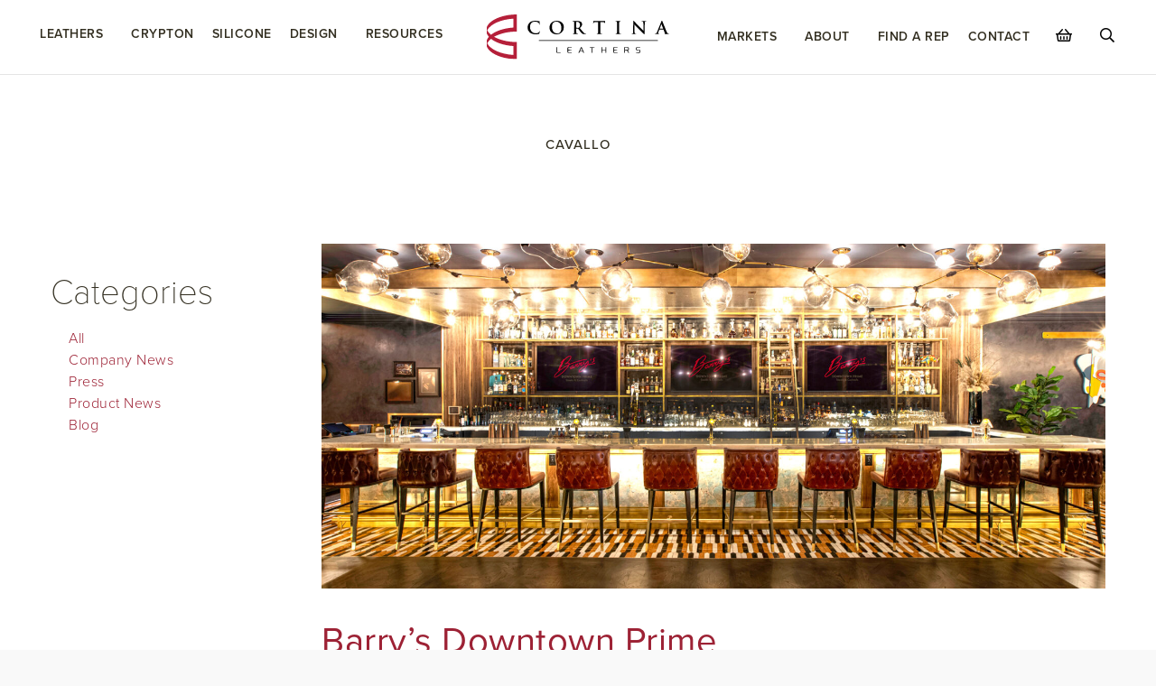

--- FILE ---
content_type: text/html; charset=UTF-8
request_url: https://www.cortinaleathers.com/portfolio/tags/cavallo/
body_size: 59937
content:
<!DOCTYPE html>
<!--[if lt IE 7]><html class="no-js lt-ie9 lt-ie8 lt-ie7" lang="en-US"> <![endif]-->
<!--[if IE 7]><html class="no-js lt-ie9 lt-ie8" lang="en-US"> <![endif]-->
<!--[if IE 8]><html class="no-js lt-ie9" lang="en-US"> <![endif]-->
<!--[if gt IE 8]><!--><html class="no-js" lang="en-US"> <!--<![endif]--><head><script data-no-optimize="1">var litespeed_docref=sessionStorage.getItem("litespeed_docref");litespeed_docref&&(Object.defineProperty(document,"referrer",{get:function(){return litespeed_docref}}),sessionStorage.removeItem("litespeed_docref"));</script> <meta charset="UTF-8"> <script type="litespeed/javascript">var gform;gform||(document.addEventListener("gform_main_scripts_loaded",function(){gform.scriptsLoaded=!0}),document.addEventListener("gform/theme/scripts_loaded",function(){gform.themeScriptsLoaded=!0}),window.addEventListener("DOMContentLiteSpeedLoaded",function(){gform.domLoaded=!0}),gform={domLoaded:!1,scriptsLoaded:!1,themeScriptsLoaded:!1,isFormEditor:()=>"function"==typeof InitializeEditor,callIfLoaded:function(o){return!(!gform.domLoaded||!gform.scriptsLoaded||!gform.themeScriptsLoaded&&!gform.isFormEditor()||(gform.isFormEditor()&&console.warn("The use of gform.initializeOnLoaded() is deprecated in the form editor context and will be removed in Gravity Forms 3.1."),o(),0))},initializeOnLoaded:function(o){gform.callIfLoaded(o)||(document.addEventListener("gform_main_scripts_loaded",()=>{gform.scriptsLoaded=!0,gform.callIfLoaded(o)}),document.addEventListener("gform/theme/scripts_loaded",()=>{gform.themeScriptsLoaded=!0,gform.callIfLoaded(o)}),window.addEventListener("DOMContentLiteSpeedLoaded",()=>{gform.domLoaded=!0,gform.callIfLoaded(o)}))},hooks:{action:{},filter:{}},addAction:function(o,r,e,t){gform.addHook("action",o,r,e,t)},addFilter:function(o,r,e,t){gform.addHook("filter",o,r,e,t)},doAction:function(o){gform.doHook("action",o,arguments)},applyFilters:function(o){return gform.doHook("filter",o,arguments)},removeAction:function(o,r){gform.removeHook("action",o,r)},removeFilter:function(o,r,e){gform.removeHook("filter",o,r,e)},addHook:function(o,r,e,t,n){null==gform.hooks[o][r]&&(gform.hooks[o][r]=[]);var d=gform.hooks[o][r];null==n&&(n=r+"_"+d.length),gform.hooks[o][r].push({tag:n,callable:e,priority:t=null==t?10:t})},doHook:function(r,o,e){var t;if(e=Array.prototype.slice.call(e,1),null!=gform.hooks[r][o]&&((o=gform.hooks[r][o]).sort(function(o,r){return o.priority-r.priority}),o.forEach(function(o){"function"!=typeof(t=o.callable)&&(t=window[t]),"action"==r?t.apply(null,e):e[0]=t.apply(null,e)})),"filter"==r)return e[0]},removeHook:function(o,r,t,n){var e;null!=gform.hooks[o][r]&&(e=(e=gform.hooks[o][r]).filter(function(o,r,e){return!!(null!=n&&n!=o.tag||null!=t&&t!=o.priority)}),gform.hooks[o][r]=e)}})</script> <meta name="viewport" content="width=device-width">
 <script type="litespeed/javascript">(function(w,d,s,l,i){w[l]=w[l]||[];w[l].push({'gtm.start':new Date().getTime(),event:'gtm.js'});var f=d.getElementsByTagName(s)[0],j=d.createElement(s),dl=l!='dataLayer'?'&l='+l:'';j.async=!0;j.src='https://www.googletagmanager.com/gtm.js?id='+i+dl;f.parentNode.insertBefore(j,f)})(window,document,'script','dataLayer','GTM-TKKJBJB')</script> <meta name="p:domain_verify" content="ab9573dae54420fb0489e37a233386b3"/>
 <script type="litespeed/javascript" data-src="https://www.googletagmanager.com/gtag/js?id=G-BWZ4MFJ8NC"></script> <script type="litespeed/javascript">window.dataLayer=window.dataLayer||[];function gtag(){dataLayer.push(arguments)}
gtag('js',new Date());gtag('config','G-BWZ4MFJ8NC');const previousPage=document.referrer;if(previousPage&&previousPage.includes(window.location.hostname)){gtag('event','page_view',{'page_title':'Reflectel','page_path':'/reflectel-mirror-tv-frames','previous_page':previousPage})}</script><meta name='robots' content='index, follow, max-image-preview:large, max-snippet:-1, max-video-preview:-1' /><style>img:is([sizes="auto" i], [sizes^="auto," i]) { contain-intrinsic-size: 3000px 1500px }</style> <script data-no-defer="1" data-ezscrex="false" data-cfasync="false" data-pagespeed-no-defer data-cookieconsent="ignore">var ctPublicFunctions = {"_ajax_nonce":"6a08a02b89","_rest_nonce":"f348219a55","_ajax_url":"\/wp-admin\/admin-ajax.php","_rest_url":"https:\/\/www.cortinaleathers.com\/wp-json\/","data__cookies_type":"none","data__ajax_type":"rest","data__bot_detector_enabled":"1","data__frontend_data_log_enabled":1,"cookiePrefix":"","wprocket_detected":false,"host_url":"www.cortinaleathers.com","text__ee_click_to_select":"Click to select the whole data","text__ee_original_email":"The complete one is","text__ee_got_it":"Got it","text__ee_blocked":"Blocked","text__ee_cannot_connect":"Cannot connect","text__ee_cannot_decode":"Can not decode email. Unknown reason","text__ee_email_decoder":"CleanTalk email decoder","text__ee_wait_for_decoding":"The magic is on the way!","text__ee_decoding_process":"Please wait a few seconds while we decode the contact data."}</script> <script data-no-defer="1" data-ezscrex="false" data-cfasync="false" data-pagespeed-no-defer data-cookieconsent="ignore">var ctPublic = {"_ajax_nonce":"6a08a02b89","settings__forms__check_internal":"0","settings__forms__check_external":"0","settings__forms__force_protection":0,"settings__forms__search_test":"1","settings__forms__wc_add_to_cart":"0","settings__data__bot_detector_enabled":"1","settings__sfw__anti_crawler":0,"blog_home":"https:\/\/www.cortinaleathers.com\/","pixel__setting":"3","pixel__enabled":true,"pixel__url":null,"data__email_check_before_post":"1","data__email_check_exist_post":"1","data__cookies_type":"none","data__key_is_ok":true,"data__visible_fields_required":true,"wl_brandname":"Anti-Spam by CleanTalk","wl_brandname_short":"CleanTalk","ct_checkjs_key":"38eb144127c4849ee84e9c3773ff02a1ebe51bb56ec87f95e64ef4c91a5fcfc0","emailEncoderPassKey":"acc329d9b0bb4a318360e50fc7faf628","bot_detector_forms_excluded":"W10=","advancedCacheExists":true,"varnishCacheExists":false,"wc_ajax_add_to_cart":true}</script> <title>Cavallo Archives - Cortina Leathers</title><link rel="canonical" href="https://www.cortinaleathers.com/portfolio/tags/cavallo/" /><meta property="og:locale" content="en_US" /><meta property="og:type" content="article" /><meta property="og:title" content="Cavallo Archives" /><meta property="og:url" content="https://www.cortinaleathers.com/portfolio/tags/cavallo/" /><meta property="og:site_name" content="Cortina Leathers" /><meta property="og:image" content="https://s3.cortinaleathers.com/wp-content/uploads/2019/05/13165835/Cortina-Logo-Formats-2c-Final-v11.jpg" /><meta property="og:image:width" content="2048" /><meta property="og:image:height" content="1325" /><meta property="og:image:type" content="image/jpeg" /><meta name="twitter:card" content="summary_large_image" /> <script type="application/ld+json" class="yoast-schema-graph">{"@context":"https://schema.org","@graph":[{"@type":"CollectionPage","@id":"https://www.cortinaleathers.com/portfolio/tags/cavallo/","url":"https://www.cortinaleathers.com/portfolio/tags/cavallo/","name":"Cavallo Archives - Cortina Leathers","isPartOf":{"@id":"https://www.cortinaleathers.com/#website"},"primaryImageOfPage":{"@id":"https://www.cortinaleathers.com/portfolio/tags/cavallo/#primaryimage"},"image":{"@id":"https://www.cortinaleathers.com/portfolio/tags/cavallo/#primaryimage"},"thumbnailUrl":"https://s3.cortinaleathers.com/wp-content/uploads/2023/06/14181200/Project-Gallery-banner-Barrys-1920x845-1.jpg","breadcrumb":{"@id":"https://www.cortinaleathers.com/portfolio/tags/cavallo/#breadcrumb"},"inLanguage":"en-US"},{"@type":"ImageObject","inLanguage":"en-US","@id":"https://www.cortinaleathers.com/portfolio/tags/cavallo/#primaryimage","url":"https://s3.cortinaleathers.com/wp-content/uploads/2023/06/14181200/Project-Gallery-banner-Barrys-1920x845-1.jpg","contentUrl":"https://s3.cortinaleathers.com/wp-content/uploads/2023/06/14181200/Project-Gallery-banner-Barrys-1920x845-1.jpg","width":1920,"height":845,"caption":"Barry's Downtown Prime restaurant and bar with Cortina Leathers' bar stools"},{"@type":"BreadcrumbList","@id":"https://www.cortinaleathers.com/portfolio/tags/cavallo/#breadcrumb","itemListElement":[{"@type":"ListItem","position":1,"name":"Home","item":"https://www.cortinaleathers.com/"},{"@type":"ListItem","position":2,"name":"Cavallo"}]},{"@type":"WebSite","@id":"https://www.cortinaleathers.com/#website","url":"https://www.cortinaleathers.com/","name":"Cortina Leathers","description":"","publisher":{"@id":"https://www.cortinaleathers.com/#organization"},"potentialAction":[{"@type":"SearchAction","target":{"@type":"EntryPoint","urlTemplate":"https://www.cortinaleathers.com/?s={search_term_string}"},"query-input":{"@type":"PropertyValueSpecification","valueRequired":true,"valueName":"search_term_string"}}],"inLanguage":"en-US"},{"@type":"Organization","@id":"https://www.cortinaleathers.com/#organization","name":"Cortina Leathers","alternateName":"Cortina","url":"https://www.cortinaleathers.com/","logo":{"@type":"ImageObject","inLanguage":"en-US","@id":"https://www.cortinaleathers.com/#/schema/logo/image/","url":"https://s3.cortinaleathers.com/wp-content/uploads/2024/10/03201358/Cortina-Logo-Red-Black-stack-RGB-696.jpg","contentUrl":"https://s3.cortinaleathers.com/wp-content/uploads/2024/10/03201358/Cortina-Logo-Red-Black-stack-RGB-696.jpg","width":696,"height":696,"caption":"Cortina Leathers"},"image":{"@id":"https://www.cortinaleathers.com/#/schema/logo/image/"},"sameAs":["https://www.facebook.com/cortinaisleather/","https://www.linkedin.com/company/cortina-leathers/about/","https://www.instagram.com/cortinaleathers/","https://www.pinterest.com/cortinaleathers/","https://www.tiktok.com/@cortinaleathers","https://www.youtube.com/channel/UCNCtbFdj9blwgDI2z1LzThg"]}]}</script> <link rel='dns-prefetch' href='//fd.cleantalk.org' /><link rel='dns-prefetch' href='//assets.usestyle.ai' /><link rel='dns-prefetch' href='//use.fontawesome.com' /><link rel='dns-prefetch' href='//fonts.googleapis.com' /><link href='https://fonts.gstatic.com' crossorigin rel='preconnect' /><link rel="alternate" type="application/rss+xml" title="Cortina Leathers &raquo; Feed" href="https://www.cortinaleathers.com/feed/" /><link rel="alternate" type="application/rss+xml" title="Cortina Leathers &raquo; Comments Feed" href="https://www.cortinaleathers.com/comments/feed/" /><link rel="alternate" type="application/rss+xml" title="Cortina Leathers &raquo; Cavallo Portfolio Tag Feed" href="https://www.cortinaleathers.com/portfolio/tags/cavallo/feed/" /><link rel="stylesheet" href="https://use.typekit.net/mwa8fid.css"><link data-optimized="2" rel="stylesheet" href="https://www.cortinaleathers.com/wp-content/litespeed/css/e8e113a12192236d711557e9a209d2e0.css?ver=72264" /><style id='classic-theme-styles-inline-css' type='text/css'>/*! This file is auto-generated */
.wp-block-button__link{color:#fff;background-color:#32373c;border-radius:9999px;box-shadow:none;text-decoration:none;padding:calc(.667em + 2px) calc(1.333em + 2px);font-size:1.125em}.wp-block-file__button{background:#32373c;color:#fff;text-decoration:none}</style><style id='font-awesome-svg-styles-default-inline-css' type='text/css'>.svg-inline--fa {
  display: inline-block;
  height: 1em;
  overflow: visible;
  vertical-align: -.125em;
}</style><style id='font-awesome-svg-styles-inline-css' type='text/css'>.wp-block-font-awesome-icon svg::before,
   .wp-rich-text-font-awesome-icon svg::before {content: unset;}</style><style id='global-styles-inline-css' type='text/css'>:root{--wp--preset--aspect-ratio--square: 1;--wp--preset--aspect-ratio--4-3: 4/3;--wp--preset--aspect-ratio--3-4: 3/4;--wp--preset--aspect-ratio--3-2: 3/2;--wp--preset--aspect-ratio--2-3: 2/3;--wp--preset--aspect-ratio--16-9: 16/9;--wp--preset--aspect-ratio--9-16: 9/16;--wp--preset--color--black: #000000;--wp--preset--color--cyan-bluish-gray: #abb8c3;--wp--preset--color--white: #ffffff;--wp--preset--color--pale-pink: #f78da7;--wp--preset--color--vivid-red: #cf2e2e;--wp--preset--color--luminous-vivid-orange: #ff6900;--wp--preset--color--luminous-vivid-amber: #fcb900;--wp--preset--color--light-green-cyan: #7bdcb5;--wp--preset--color--vivid-green-cyan: #00d084;--wp--preset--color--pale-cyan-blue: #8ed1fc;--wp--preset--color--vivid-cyan-blue: #0693e3;--wp--preset--color--vivid-purple: #9b51e0;--wp--preset--gradient--vivid-cyan-blue-to-vivid-purple: linear-gradient(135deg,rgba(6,147,227,1) 0%,rgb(155,81,224) 100%);--wp--preset--gradient--light-green-cyan-to-vivid-green-cyan: linear-gradient(135deg,rgb(122,220,180) 0%,rgb(0,208,130) 100%);--wp--preset--gradient--luminous-vivid-amber-to-luminous-vivid-orange: linear-gradient(135deg,rgba(252,185,0,1) 0%,rgba(255,105,0,1) 100%);--wp--preset--gradient--luminous-vivid-orange-to-vivid-red: linear-gradient(135deg,rgba(255,105,0,1) 0%,rgb(207,46,46) 100%);--wp--preset--gradient--very-light-gray-to-cyan-bluish-gray: linear-gradient(135deg,rgb(238,238,238) 0%,rgb(169,184,195) 100%);--wp--preset--gradient--cool-to-warm-spectrum: linear-gradient(135deg,rgb(74,234,220) 0%,rgb(151,120,209) 20%,rgb(207,42,186) 40%,rgb(238,44,130) 60%,rgb(251,105,98) 80%,rgb(254,248,76) 100%);--wp--preset--gradient--blush-light-purple: linear-gradient(135deg,rgb(255,206,236) 0%,rgb(152,150,240) 100%);--wp--preset--gradient--blush-bordeaux: linear-gradient(135deg,rgb(254,205,165) 0%,rgb(254,45,45) 50%,rgb(107,0,62) 100%);--wp--preset--gradient--luminous-dusk: linear-gradient(135deg,rgb(255,203,112) 0%,rgb(199,81,192) 50%,rgb(65,88,208) 100%);--wp--preset--gradient--pale-ocean: linear-gradient(135deg,rgb(255,245,203) 0%,rgb(182,227,212) 50%,rgb(51,167,181) 100%);--wp--preset--gradient--electric-grass: linear-gradient(135deg,rgb(202,248,128) 0%,rgb(113,206,126) 100%);--wp--preset--gradient--midnight: linear-gradient(135deg,rgb(2,3,129) 0%,rgb(40,116,252) 100%);--wp--preset--font-size--small: 13px;--wp--preset--font-size--medium: 20px;--wp--preset--font-size--large: 36px;--wp--preset--font-size--x-large: 42px;--wp--preset--spacing--20: 0.44rem;--wp--preset--spacing--30: 0.67rem;--wp--preset--spacing--40: 1rem;--wp--preset--spacing--50: 1.5rem;--wp--preset--spacing--60: 2.25rem;--wp--preset--spacing--70: 3.38rem;--wp--preset--spacing--80: 5.06rem;--wp--preset--shadow--natural: 6px 6px 9px rgba(0, 0, 0, 0.2);--wp--preset--shadow--deep: 12px 12px 50px rgba(0, 0, 0, 0.4);--wp--preset--shadow--sharp: 6px 6px 0px rgba(0, 0, 0, 0.2);--wp--preset--shadow--outlined: 6px 6px 0px -3px rgba(255, 255, 255, 1), 6px 6px rgba(0, 0, 0, 1);--wp--preset--shadow--crisp: 6px 6px 0px rgba(0, 0, 0, 1);}:where(.is-layout-flex){gap: 0.5em;}:where(.is-layout-grid){gap: 0.5em;}body .is-layout-flex{display: flex;}.is-layout-flex{flex-wrap: wrap;align-items: center;}.is-layout-flex > :is(*, div){margin: 0;}body .is-layout-grid{display: grid;}.is-layout-grid > :is(*, div){margin: 0;}:where(.wp-block-columns.is-layout-flex){gap: 2em;}:where(.wp-block-columns.is-layout-grid){gap: 2em;}:where(.wp-block-post-template.is-layout-flex){gap: 1.25em;}:where(.wp-block-post-template.is-layout-grid){gap: 1.25em;}.has-black-color{color: var(--wp--preset--color--black) !important;}.has-cyan-bluish-gray-color{color: var(--wp--preset--color--cyan-bluish-gray) !important;}.has-white-color{color: var(--wp--preset--color--white) !important;}.has-pale-pink-color{color: var(--wp--preset--color--pale-pink) !important;}.has-vivid-red-color{color: var(--wp--preset--color--vivid-red) !important;}.has-luminous-vivid-orange-color{color: var(--wp--preset--color--luminous-vivid-orange) !important;}.has-luminous-vivid-amber-color{color: var(--wp--preset--color--luminous-vivid-amber) !important;}.has-light-green-cyan-color{color: var(--wp--preset--color--light-green-cyan) !important;}.has-vivid-green-cyan-color{color: var(--wp--preset--color--vivid-green-cyan) !important;}.has-pale-cyan-blue-color{color: var(--wp--preset--color--pale-cyan-blue) !important;}.has-vivid-cyan-blue-color{color: var(--wp--preset--color--vivid-cyan-blue) !important;}.has-vivid-purple-color{color: var(--wp--preset--color--vivid-purple) !important;}.has-black-background-color{background-color: var(--wp--preset--color--black) !important;}.has-cyan-bluish-gray-background-color{background-color: var(--wp--preset--color--cyan-bluish-gray) !important;}.has-white-background-color{background-color: var(--wp--preset--color--white) !important;}.has-pale-pink-background-color{background-color: var(--wp--preset--color--pale-pink) !important;}.has-vivid-red-background-color{background-color: var(--wp--preset--color--vivid-red) !important;}.has-luminous-vivid-orange-background-color{background-color: var(--wp--preset--color--luminous-vivid-orange) !important;}.has-luminous-vivid-amber-background-color{background-color: var(--wp--preset--color--luminous-vivid-amber) !important;}.has-light-green-cyan-background-color{background-color: var(--wp--preset--color--light-green-cyan) !important;}.has-vivid-green-cyan-background-color{background-color: var(--wp--preset--color--vivid-green-cyan) !important;}.has-pale-cyan-blue-background-color{background-color: var(--wp--preset--color--pale-cyan-blue) !important;}.has-vivid-cyan-blue-background-color{background-color: var(--wp--preset--color--vivid-cyan-blue) !important;}.has-vivid-purple-background-color{background-color: var(--wp--preset--color--vivid-purple) !important;}.has-black-border-color{border-color: var(--wp--preset--color--black) !important;}.has-cyan-bluish-gray-border-color{border-color: var(--wp--preset--color--cyan-bluish-gray) !important;}.has-white-border-color{border-color: var(--wp--preset--color--white) !important;}.has-pale-pink-border-color{border-color: var(--wp--preset--color--pale-pink) !important;}.has-vivid-red-border-color{border-color: var(--wp--preset--color--vivid-red) !important;}.has-luminous-vivid-orange-border-color{border-color: var(--wp--preset--color--luminous-vivid-orange) !important;}.has-luminous-vivid-amber-border-color{border-color: var(--wp--preset--color--luminous-vivid-amber) !important;}.has-light-green-cyan-border-color{border-color: var(--wp--preset--color--light-green-cyan) !important;}.has-vivid-green-cyan-border-color{border-color: var(--wp--preset--color--vivid-green-cyan) !important;}.has-pale-cyan-blue-border-color{border-color: var(--wp--preset--color--pale-cyan-blue) !important;}.has-vivid-cyan-blue-border-color{border-color: var(--wp--preset--color--vivid-cyan-blue) !important;}.has-vivid-purple-border-color{border-color: var(--wp--preset--color--vivid-purple) !important;}.has-vivid-cyan-blue-to-vivid-purple-gradient-background{background: var(--wp--preset--gradient--vivid-cyan-blue-to-vivid-purple) !important;}.has-light-green-cyan-to-vivid-green-cyan-gradient-background{background: var(--wp--preset--gradient--light-green-cyan-to-vivid-green-cyan) !important;}.has-luminous-vivid-amber-to-luminous-vivid-orange-gradient-background{background: var(--wp--preset--gradient--luminous-vivid-amber-to-luminous-vivid-orange) !important;}.has-luminous-vivid-orange-to-vivid-red-gradient-background{background: var(--wp--preset--gradient--luminous-vivid-orange-to-vivid-red) !important;}.has-very-light-gray-to-cyan-bluish-gray-gradient-background{background: var(--wp--preset--gradient--very-light-gray-to-cyan-bluish-gray) !important;}.has-cool-to-warm-spectrum-gradient-background{background: var(--wp--preset--gradient--cool-to-warm-spectrum) !important;}.has-blush-light-purple-gradient-background{background: var(--wp--preset--gradient--blush-light-purple) !important;}.has-blush-bordeaux-gradient-background{background: var(--wp--preset--gradient--blush-bordeaux) !important;}.has-luminous-dusk-gradient-background{background: var(--wp--preset--gradient--luminous-dusk) !important;}.has-pale-ocean-gradient-background{background: var(--wp--preset--gradient--pale-ocean) !important;}.has-electric-grass-gradient-background{background: var(--wp--preset--gradient--electric-grass) !important;}.has-midnight-gradient-background{background: var(--wp--preset--gradient--midnight) !important;}.has-small-font-size{font-size: var(--wp--preset--font-size--small) !important;}.has-medium-font-size{font-size: var(--wp--preset--font-size--medium) !important;}.has-large-font-size{font-size: var(--wp--preset--font-size--large) !important;}.has-x-large-font-size{font-size: var(--wp--preset--font-size--x-large) !important;}
:where(.wp-block-post-template.is-layout-flex){gap: 1.25em;}:where(.wp-block-post-template.is-layout-grid){gap: 1.25em;}
:where(.wp-block-columns.is-layout-flex){gap: 2em;}:where(.wp-block-columns.is-layout-grid){gap: 2em;}
:root :where(.wp-block-pullquote){font-size: 1.5em;line-height: 1.6;}</style><style id='woocommerce-inline-inline-css' type='text/css'>.woocommerce form .form-row .required { visibility: visible; }</style><style id='fl-builder-layout-263-inline-css' type='text/css'>.fl-builder-content *,.fl-builder-content *:before,.fl-builder-content *:after {-webkit-box-sizing: border-box;-moz-box-sizing: border-box;box-sizing: border-box;}.fl-row:before,.fl-row:after,.fl-row-content:before,.fl-row-content:after,.fl-col-group:before,.fl-col-group:after,.fl-col:before,.fl-col:after,.fl-module:not([data-accepts]):before,.fl-module:not([data-accepts]):after,.fl-module-content:before,.fl-module-content:after {display: table;content: " ";}.fl-row:after,.fl-row-content:after,.fl-col-group:after,.fl-col:after,.fl-module:not([data-accepts]):after,.fl-module-content:after {clear: both;}.fl-clear {clear: both;}.fl-row,.fl-row-content {margin-left: auto;margin-right: auto;min-width: 0;}.fl-row-content-wrap {position: relative;}.fl-builder-mobile .fl-row-bg-photo .fl-row-content-wrap {background-attachment: scroll;}.fl-row-bg-video,.fl-row-bg-video .fl-row-content,.fl-row-bg-embed,.fl-row-bg-embed .fl-row-content {position: relative;}.fl-row-bg-video .fl-bg-video,.fl-row-bg-embed .fl-bg-embed-code {bottom: 0;left: 0;overflow: hidden;position: absolute;right: 0;top: 0;}.fl-row-bg-video .fl-bg-video video,.fl-row-bg-embed .fl-bg-embed-code video {bottom: 0;left: 0px;max-width: none;position: absolute;right: 0;top: 0px;}.fl-row-bg-video .fl-bg-video video {min-width: 100%;min-height: 100%;width: auto;height: auto;}.fl-row-bg-video .fl-bg-video iframe,.fl-row-bg-embed .fl-bg-embed-code iframe {pointer-events: none;width: 100vw;height: 56.25vw; max-width: none;min-height: 100vh;min-width: 177.77vh; position: absolute;top: 50%;left: 50%;-ms-transform: translate(-50%, -50%); -webkit-transform: translate(-50%, -50%); transform: translate(-50%, -50%);}.fl-bg-video-fallback {background-position: 50% 50%;background-repeat: no-repeat;background-size: cover;bottom: 0px;left: 0px;position: absolute;right: 0px;top: 0px;}.fl-row-bg-slideshow,.fl-row-bg-slideshow .fl-row-content {position: relative;}.fl-row .fl-bg-slideshow {bottom: 0;left: 0;overflow: hidden;position: absolute;right: 0;top: 0;z-index: 0;}.fl-builder-edit .fl-row .fl-bg-slideshow * {bottom: 0;height: auto !important;left: 0;position: absolute !important;right: 0;top: 0;}.fl-row-bg-overlay .fl-row-content-wrap:after {border-radius: inherit;content: '';display: block;position: absolute;top: 0;right: 0;bottom: 0;left: 0;z-index: 0;}.fl-row-bg-overlay .fl-row-content {position: relative;z-index: 1;}.fl-row-default-height .fl-row-content-wrap,.fl-row-custom-height .fl-row-content-wrap {display: -webkit-box;display: -webkit-flex;display: -ms-flexbox;display: flex;min-height: 100vh;}.fl-row-overlap-top .fl-row-content-wrap {display: -webkit-inline-box;display: -webkit-inline-flex;display: -moz-inline-box;display: -ms-inline-flexbox;display: inline-flex;width: 100%;}.fl-row-default-height .fl-row-content-wrap,.fl-row-custom-height .fl-row-content-wrap {min-height: 0;}.fl-row-default-height .fl-row-content,.fl-row-full-height .fl-row-content,.fl-row-custom-height .fl-row-content {-webkit-box-flex: 1 1 auto; -moz-box-flex: 1 1 auto;-webkit-flex: 1 1 auto;-ms-flex: 1 1 auto;flex: 1 1 auto;}.fl-row-default-height .fl-row-full-width.fl-row-content,.fl-row-full-height .fl-row-full-width.fl-row-content,.fl-row-custom-height .fl-row-full-width.fl-row-content {max-width: 100%;width: 100%;}.fl-row-default-height.fl-row-align-center .fl-row-content-wrap,.fl-row-full-height.fl-row-align-center .fl-row-content-wrap,.fl-row-custom-height.fl-row-align-center .fl-row-content-wrap {-webkit-align-items: center;-webkit-box-align: center;-webkit-box-pack: center;-webkit-justify-content: center;-ms-flex-align: center;-ms-flex-pack: center;justify-content: center;align-items: center;}.fl-row-default-height.fl-row-align-bottom .fl-row-content-wrap,.fl-row-full-height.fl-row-align-bottom .fl-row-content-wrap,.fl-row-custom-height.fl-row-align-bottom .fl-row-content-wrap {-webkit-align-items: flex-end;-webkit-justify-content: flex-end;-webkit-box-align: end;-webkit-box-pack: end;-ms-flex-align: end;-ms-flex-pack: end;justify-content: flex-end;align-items: flex-end;}.fl-col-group-equal-height {display: flex;flex-wrap: wrap;width: 100%;}.fl-col-group-equal-height.fl-col-group-has-child-loading {flex-wrap: nowrap;}.fl-col-group-equal-height .fl-col,.fl-col-group-equal-height .fl-col-content {display: flex;flex: 1 1 auto;}.fl-col-group-equal-height .fl-col-content {flex-direction: column;flex-shrink: 1;min-width: 1px;max-width: 100%;width: 100%;}.fl-col-group-equal-height:before,.fl-col-group-equal-height .fl-col:before,.fl-col-group-equal-height .fl-col-content:before,.fl-col-group-equal-height:after,.fl-col-group-equal-height .fl-col:after,.fl-col-group-equal-height .fl-col-content:after{content: none;}.fl-col-group-nested.fl-col-group-equal-height.fl-col-group-align-top .fl-col-content,.fl-col-group-equal-height.fl-col-group-align-top .fl-col-content {justify-content: flex-start;}.fl-col-group-nested.fl-col-group-equal-height.fl-col-group-align-center .fl-col-content,.fl-col-group-equal-height.fl-col-group-align-center .fl-col-content {justify-content: center;}.fl-col-group-nested.fl-col-group-equal-height.fl-col-group-align-bottom .fl-col-content,.fl-col-group-equal-height.fl-col-group-align-bottom .fl-col-content {justify-content: flex-end;}.fl-col-group-equal-height.fl-col-group-align-center .fl-col-group {width: 100%;}.fl-col {float: left;min-height: 1px;}.fl-col-bg-overlay .fl-col-content {position: relative;}.fl-col-bg-overlay .fl-col-content:after {border-radius: inherit;content: '';display: block;position: absolute;top: 0;right: 0;bottom: 0;left: 0;z-index: 0;}.fl-col-bg-overlay .fl-module {position: relative;z-index: 2;}.single:not(.woocommerce).single-fl-builder-template .fl-content {width: 100%;}.fl-builder-layer {position: absolute;top:0;left:0;right: 0;bottom: 0;z-index: 0;pointer-events: none;overflow: hidden;}.fl-builder-shape-layer {z-index: 0;}.fl-builder-shape-layer.fl-builder-bottom-edge-layer {z-index: 1;}.fl-row-bg-overlay .fl-builder-shape-layer {z-index: 1;}.fl-row-bg-overlay .fl-builder-shape-layer.fl-builder-bottom-edge-layer {z-index: 2;}.fl-row-has-layers .fl-row-content {z-index: 1;}.fl-row-bg-overlay .fl-row-content {z-index: 2;}.fl-builder-layer > * {display: block;position: absolute;top:0;left:0;width: 100%;}.fl-builder-layer + .fl-row-content {position: relative;}.fl-builder-layer .fl-shape {fill: #aaa;stroke: none;stroke-width: 0;width:100%;}@supports (-webkit-touch-callout: inherit) {.fl-row.fl-row-bg-parallax .fl-row-content-wrap,.fl-row.fl-row-bg-fixed .fl-row-content-wrap {background-position: center !important;background-attachment: scroll !important;}}@supports (-webkit-touch-callout: none) {.fl-row.fl-row-bg-fixed .fl-row-content-wrap {background-position: center !important;background-attachment: scroll !important;}}.fl-clearfix:before,.fl-clearfix:after {display: table;content: " ";}.fl-clearfix:after {clear: both;}.sr-only {position: absolute;width: 1px;height: 1px;padding: 0;overflow: hidden;clip: rect(0,0,0,0);white-space: nowrap;border: 0;}.fl-builder-content a.fl-button,.fl-builder-content a.fl-button:visited {border-radius: 4px;-moz-border-radius: 4px;-webkit-border-radius: 4px;display: inline-block;font-size: 16px;font-weight: normal;line-height: 18px;padding: 12px 24px;text-decoration: none;text-shadow: none;}.fl-builder-content .fl-button:hover {text-decoration: none;}.fl-builder-content .fl-button:active {position: relative;top: 1px;}.fl-builder-content .fl-button-width-full .fl-button {display: block;text-align: center;}.fl-builder-content .fl-button-width-custom .fl-button {display: inline-block;text-align: center;max-width: 100%;}.fl-builder-content .fl-button-left {text-align: left;}.fl-builder-content .fl-button-center {text-align: center;}.fl-builder-content .fl-button-right {text-align: right;}.fl-builder-content .fl-button i {font-size: 1.3em;height: auto;margin-right:8px;vertical-align: middle;width: auto;}.fl-builder-content .fl-button i.fl-button-icon-after {margin-left: 8px;margin-right: 0;}.fl-builder-content .fl-button-has-icon .fl-button-text {vertical-align: middle;}.fl-icon-wrap {display: inline-block;}.fl-icon {display: table-cell;vertical-align: middle;}.fl-icon a {text-decoration: none;}.fl-icon i {float: right;height: auto;width: auto;}.fl-icon i:before {border: none !important;height: auto;width: auto;}.fl-icon-text {display: table-cell;text-align: left;padding-left: 15px;vertical-align: middle;}.fl-icon-text-empty {display: none;}.fl-icon-text *:last-child {margin: 0 !important;padding: 0 !important;}.fl-icon-text a {text-decoration: none;}.fl-icon-text span {display: block;}.fl-icon-text span.mce-edit-focus {min-width: 1px;}.fl-module img {max-width: 100%;}.fl-photo {line-height: 0;position: relative;}.fl-photo-align-left {text-align: left;}.fl-photo-align-center {text-align: center;}.fl-photo-align-right {text-align: right;}.fl-photo-content {display: inline-block;line-height: 0;position: relative;max-width: 100%;}.fl-photo-img-svg {width: 100%;}.fl-photo-content img {display: inline;height: auto;max-width: 100%;}.fl-photo-crop-circle img {-webkit-border-radius: 100%;-moz-border-radius: 100%;border-radius: 100%;}.fl-photo-caption {font-size: 13px;line-height: 18px;overflow: hidden;text-overflow: ellipsis;}.fl-photo-caption-below {padding-bottom: 20px;padding-top: 10px;}.fl-photo-caption-hover {background: rgba(0,0,0,0.7);bottom: 0;color: #fff;left: 0;opacity: 0;filter: alpha(opacity = 0);padding: 10px 15px;position: absolute;right: 0;-webkit-transition:opacity 0.3s ease-in;-moz-transition:opacity 0.3s ease-in;transition:opacity 0.3s ease-in;}.fl-photo-content:hover .fl-photo-caption-hover {opacity: 100;filter: alpha(opacity = 100);}.fl-builder-pagination,.fl-builder-pagination-load-more {padding: 40px 0;}.fl-builder-pagination ul.page-numbers {list-style: none;margin: 0;padding: 0;text-align: center;}.fl-builder-pagination li {display: inline-block;list-style: none;margin: 0;padding: 0;}.fl-builder-pagination li a.page-numbers,.fl-builder-pagination li span.page-numbers {border: 1px solid #e6e6e6;display: inline-block;padding: 5px 10px;margin: 0 0 5px;}.fl-builder-pagination li a.page-numbers:hover,.fl-builder-pagination li span.current {background: #f5f5f5;text-decoration: none;}.fl-slideshow,.fl-slideshow * {-webkit-box-sizing: content-box;-moz-box-sizing: content-box;box-sizing: content-box;}.fl-slideshow .fl-slideshow-image img {max-width: none !important;}.fl-slideshow-social {line-height: 0 !important;}.fl-slideshow-social * {margin: 0 !important;}.fl-builder-content .bx-wrapper .bx-viewport {background: transparent;border: none;box-shadow: none;-moz-box-shadow: none;-webkit-box-shadow: none;left: 0;}.mfp-wrap button.mfp-arrow,.mfp-wrap button.mfp-arrow:active,.mfp-wrap button.mfp-arrow:hover,.mfp-wrap button.mfp-arrow:focus {background: transparent !important;border: none !important;outline: none;position: absolute;top: 50%;box-shadow: none !important;-moz-box-shadow: none !important;-webkit-box-shadow: none !important;}.mfp-wrap .mfp-close,.mfp-wrap .mfp-close:active,.mfp-wrap .mfp-close:hover,.mfp-wrap .mfp-close:focus {background: transparent !important;border: none !important;outline: none;position: absolute;top: 0;box-shadow: none !important;-moz-box-shadow: none !important;-webkit-box-shadow: none !important;}.admin-bar .mfp-wrap .mfp-close,.admin-bar .mfp-wrap .mfp-close:active,.admin-bar .mfp-wrap .mfp-close:hover,.admin-bar .mfp-wrap .mfp-close:focus {top: 32px!important;}img.mfp-img {padding: 0;}.mfp-counter {display: none;}.mfp-wrap .mfp-preloader.fa {font-size: 30px;}.fl-form-field {margin-bottom: 15px;}.fl-form-field input.fl-form-error {border-color: #DD6420;}.fl-form-error-message {clear: both;color: #DD6420;display: none;padding-top: 8px;font-size: 12px;font-weight: lighter;}.fl-form-button-disabled {opacity: 0.5;}.fl-animation {opacity: 0;}body.fl-no-js .fl-animation {opacity: 1;}.fl-builder-preview .fl-animation,.fl-builder-edit .fl-animation,.fl-animated {opacity: 1;}.fl-animated {animation-fill-mode: both;-webkit-animation-fill-mode: both;}.fl-button.fl-button-icon-animation i {width: 0 !important;opacity: 0;-ms-filter: "alpha(opacity=0)";transition: all 0.2s ease-out;-webkit-transition: all 0.2s ease-out;}.fl-button.fl-button-icon-animation:hover i {opacity: 1! important;-ms-filter: "alpha(opacity=100)";}.fl-button.fl-button-icon-animation i.fl-button-icon-after {margin-left: 0px !important;}.fl-button.fl-button-icon-animation:hover i.fl-button-icon-after {margin-left: 10px !important;}.fl-button.fl-button-icon-animation i.fl-button-icon-before {margin-right: 0 !important;}.fl-button.fl-button-icon-animation:hover i.fl-button-icon-before {margin-right: 20px !important;margin-left: -10px;}.fl-builder-content a.fl-button,.fl-builder-content a.fl-button:visited {background: #fafafa;border: 1px solid #ccc;color: #333;}.fl-builder-content a.fl-button *,.fl-builder-content a.fl-button:visited * {color: #333;}@media (max-width: 1200px) {}@media (max-width: 1025px) { .fl-col-group.fl-col-group-medium-reversed {display: -webkit-flex;display: flex;-webkit-flex-wrap: wrap-reverse;flex-wrap: wrap-reverse;flex-direction: row-reverse;} }@media (max-width: 767px) { .fl-row-content-wrap {background-attachment: scroll !important;}.fl-row-bg-parallax .fl-row-content-wrap {background-attachment: scroll !important;background-position: center center !important;}.fl-col-group.fl-col-group-equal-height {display: block;}.fl-col-group.fl-col-group-equal-height.fl-col-group-custom-width {display: -webkit-box;display: -webkit-flex;display: flex;}.fl-col-group.fl-col-group-responsive-reversed {display: -webkit-flex;display: flex;-webkit-flex-wrap: wrap-reverse;flex-wrap: wrap-reverse;flex-direction: row-reverse;}.fl-col-group.fl-col-group-responsive-reversed .fl-col:not(.fl-col-small-custom-width) {flex-basis: 100%;width: 100% !important;}.fl-col-group.fl-col-group-medium-reversed:not(.fl-col-group-responsive-reversed) {display: unset;display: unset;-webkit-flex-wrap: unset;flex-wrap: unset;flex-direction: unset;}.fl-col {clear: both;float: none;margin-left: auto;margin-right: auto;width: auto !important;}.fl-col-small:not(.fl-col-small-full-width) {max-width: 400px;}.fl-block-col-resize {display:none;}.fl-row[data-node] .fl-row-content-wrap {margin: 0;padding-left: 0;padding-right: 0;}.fl-row[data-node] .fl-bg-video,.fl-row[data-node] .fl-bg-slideshow {left: 0;right: 0;}.fl-col[data-node] .fl-col-content {margin: 0;padding-left: 0;padding-right: 0;} }@media (min-width: 1201px) {html .fl-visible-large:not(.fl-visible-desktop),html .fl-visible-medium:not(.fl-visible-desktop),html .fl-visible-mobile:not(.fl-visible-desktop) {display: none;}}@media (min-width: 1026px) and (max-width: 1200px) {html .fl-visible-desktop:not(.fl-visible-large),html .fl-visible-medium:not(.fl-visible-large),html .fl-visible-mobile:not(.fl-visible-large) {display: none;}}@media (min-width: 768px) and (max-width: 1025px) {html .fl-visible-desktop:not(.fl-visible-medium),html .fl-visible-large:not(.fl-visible-medium),html .fl-visible-mobile:not(.fl-visible-medium) {display: none;}}@media (max-width: 767px) {html .fl-visible-desktop:not(.fl-visible-mobile),html .fl-visible-large:not(.fl-visible-mobile),html .fl-visible-medium:not(.fl-visible-mobile) {display: none;}}.fl-col-content {display: flex;flex-direction: column;margin-top: 0px;margin-right: 0px;margin-bottom: 0px;margin-left: 0px;padding-top: 0px;padding-right: 0px;padding-bottom: 0px;padding-left: 0px;}.fl-row-fixed-width {max-width: 1570px;}.fl-row-content-wrap {margin-top: 0px;margin-right: 0px;margin-bottom: 0px;margin-left: 0px;padding-top: 20px;padding-right: 20px;padding-bottom: 20px;padding-left: 20px;}.fl-module-content, .fl-module:where(.fl-module:not(:has(> .fl-module-content))) {margin-top: 20px;margin-right: 20px;margin-bottom: 20px;margin-left: 20px;}.page .fl-post-header, .single-fl-builder-template .fl-post-header { display:none; }.fl-node-5be0896bbece3 > .fl-row-content-wrap {background-color: #ffffff;}.fl-node-5be0896bbece3 .fl-row-content {max-width: 1360;} .fl-node-5be0896bbece3 > .fl-row-content-wrap {padding-top:40px;padding-bottom:40px;}.fl-node-5be0896bbece1 {width: 100%;}.fl-node-5c1c1a8dba88a {width: 32.38%;}.fl-node-5c1c1a8dba8c9 {width: 34.29%;}.fl-node-5c1c1a8dba906 {width: 33.33%;}.fl-menu ul,.fl-menu li{list-style: none;margin: 0;padding: 0;}.fl-menu .menu:before,.fl-menu .menu:after{content: '';display: table;clear: both;}.fl-menu-horizontal {display: inline-flex;flex-wrap: wrap;align-items: center;}.fl-menu li{position: relative;}.fl-menu a{display: block;padding: 10px;text-decoration: none;}.fl-menu a:hover{text-decoration: none;}.fl-menu .sub-menu{min-width: 220px;}.fl-module[data-node] .fl-menu .fl-menu-expanded .sub-menu {background-color: transparent;-webkit-box-shadow: none;-ms-box-shadow: none;box-shadow: none;}.fl-menu .fl-has-submenu:focus,.fl-menu .fl-has-submenu .sub-menu:focus,.fl-menu .fl-has-submenu-container:focus {outline: 0;}.fl-menu .fl-has-submenu-container{ position: relative; }.fl-menu .fl-menu-accordion .fl-has-submenu > .sub-menu{display: none;}.fl-menu .fl-menu-accordion .fl-has-submenu.fl-active .hide-heading > .sub-menu {box-shadow: none;display: block !important;}.fl-menu .fl-menu-toggle{position: absolute;top: 0;right: 0;bottom: 0;height: 100%;cursor: pointer;}.fl-menu .fl-toggle-arrows .fl-menu-toggle:before,.fl-menu .fl-toggle-none .fl-menu-toggle:before{border-color: #333;}.fl-menu .fl-menu-expanded .fl-menu-toggle{display: none;}.fl-menu .fl-menu-mobile-toggle {position: relative;padding: 8px;background-color: transparent;border: none;color: #333;border-radius: 0;}.fl-menu .fl-menu-mobile-toggle:focus-visible {outline: 2px auto Highlight;outline: 2px auto -webkit-focus-ring-color;}.fl-menu .fl-menu-mobile-toggle.text{width: 100%;text-align: center;}.fl-menu .fl-menu-mobile-toggle.hamburger .fl-menu-mobile-toggle-label,.fl-menu .fl-menu-mobile-toggle.hamburger-label .fl-menu-mobile-toggle-label{display: inline-block;margin-left: 10px;vertical-align: middle;}.fl-menu .fl-menu-mobile-toggle.hamburger .svg-container,.fl-menu .fl-menu-mobile-toggle.hamburger-label .svg-container{display: inline-block;position: relative;width: 1.4em;height: 1.4em;vertical-align: middle;}.fl-menu .fl-menu-mobile-toggle.hamburger .hamburger-menu,.fl-menu .fl-menu-mobile-toggle.hamburger-label .hamburger-menu{position: absolute;top: 0;left: 0;right: 0;bottom: 0;}.fl-menu .fl-menu-mobile-toggle.hamburger .hamburger-menu rect,.fl-menu .fl-menu-mobile-toggle.hamburger-label .hamburger-menu rect{fill: currentColor;}li.mega-menu .hide-heading > a,li.mega-menu .hide-heading > .fl-has-submenu-container,li.mega-menu-disabled .hide-heading > a,li.mega-menu-disabled .hide-heading > .fl-has-submenu-container {display: none;}ul.fl-menu-horizontal li.mega-menu {position: static;}ul.fl-menu-horizontal li.mega-menu > ul.sub-menu {top: inherit !important;left: 0 !important;right: 0 !important;width: 100%;}ul.fl-menu-horizontal li.mega-menu.fl-has-submenu:hover > ul.sub-menu,ul.fl-menu-horizontal li.mega-menu.fl-has-submenu.focus > ul.sub-menu {display: flex !important;}ul.fl-menu-horizontal li.mega-menu > ul.sub-menu li {border-color: transparent;}ul.fl-menu-horizontal li.mega-menu > ul.sub-menu > li {width: 100%;}ul.fl-menu-horizontal li.mega-menu > ul.sub-menu > li > .fl-has-submenu-container a {font-weight: bold;}ul.fl-menu-horizontal li.mega-menu > ul.sub-menu > li > .fl-has-submenu-container a:hover {background: transparent;}ul.fl-menu-horizontal li.mega-menu > ul.sub-menu .fl-menu-toggle {display: none;}ul.fl-menu-horizontal li.mega-menu > ul.sub-menu ul.sub-menu {background: transparent;-webkit-box-shadow: none;-ms-box-shadow: none;box-shadow: none;display: block;min-width: 0;opacity: 1;padding: 0;position: static;visibility: visible;}:where(.fl-col-group-medium-reversed, .fl-col-group-responsive-reversed, .fl-col-group-equal-height.fl-col-group-custom-width) > .fl-menu-mobile-clone {flex: 1 1 100%;}.fl-menu-mobile-clone {clear: both;}.fl-menu-mobile-clone .fl-menu .menu {float: none !important;}.fl-menu-mobile-close {display: none;}.fl-menu-mobile-close,.fl-menu-mobile-close:hover,.fl-menu-mobile-close:focus {background: none;border: 0 none;color: inherit;font-size: 18px;padding: 10px 6px;}.fl-menu-mobile-close:focus-visible {outline: 2px auto Highlight;outline: 2px auto -webkit-focus-ring-color;}.fl-node-5c1c1a98bab4b .fl-menu .menu {}.fl-node-5c1c1a98bab4b .menu .fl-has-submenu .sub-menu{display: none;}.fl-node-5c1c1a98bab4b .fl-menu .sub-menu {background-color: #ffffff;-webkit-box-shadow: 0 1px 20px rgba(0,0,0,0.1);-ms-box-shadow: 0 1px 20px rgba(0,0,0,0.1);box-shadow: 0 1px 20px rgba(0,0,0,0.1);}.fl-node-5c1c1a98bab4b .fl-menu-vertical.fl-toggle-arrows .fl-has-submenu-container a{padding-right: 28px;}.fl-node-5c1c1a98bab4b .fl-menu-vertical.fl-toggle-arrows .fl-menu-toggle,.fl-node-5c1c1a98bab4b .fl-menu-vertical.fl-toggle-none .fl-menu-toggle{width: 28px;}.fl-node-5c1c1a98bab4b .fl-menu-horizontal.fl-toggle-arrows .fl-menu-toggle,.fl-node-5c1c1a98bab4b .fl-menu-horizontal.fl-toggle-none .fl-menu-toggle,.fl-node-5c1c1a98bab4b .fl-menu-vertical.fl-toggle-arrows .fl-menu-toggle,.fl-node-5c1c1a98bab4b .fl-menu-vertical.fl-toggle-none .fl-menu-toggle{width: 28px;}.fl-node-5c1c1a98bab4b .fl-menu li{border-top: 1px solid transparent;}.fl-node-5c1c1a98bab4b .fl-menu li:first-child{border-top: none;}@media ( max-width: 767px ) {.fl-node-5c1c1a98bab4b .fl-menu ul.menu {display: none;}.fl-node-5c1c1a98bab4b .fl-menu .sub-menu {-webkit-box-shadow: none;-ms-box-shadow: none;box-shadow: none;}.fl-node-5c1c1a98bab4b .mega-menu.fl-active .hide-heading > .sub-menu,.fl-node-5c1c1a98bab4b .mega-menu-disabled.fl-active .hide-heading > .sub-menu {display: block !important;}.fl-node-5c1c1a98bab4b .fl-menu-logo,.fl-node-5c1c1a98bab4b .fl-menu-search-item {display: none;}} @media ( min-width: 768px ) {.fl-node-5c1c1a98bab4b .menu .fl-has-submenu .sub-menu{position: absolute;top: 0;left: 100%;z-index: 10;visibility: hidden;opacity: 0;}.fl-node-5c1c1a98bab4b .fl-menu .fl-has-submenu:hover > .sub-menu,.fl-node-5c1c1a98bab4b .fl-menu .fl-has-submenu.focus > .sub-menu{display: block;visibility: visible;opacity: 1;}.fl-node-5c1c1a98bab4b .menu .fl-has-submenu.fl-menu-submenu-right .sub-menu{left: inherit;right: 0;}.fl-node-5c1c1a98bab4b .menu .fl-has-submenu .fl-has-submenu.fl-menu-submenu-right .sub-menu{top: 0;left: inherit;right: 100%;}.fl-node-5c1c1a98bab4b .fl-menu .fl-has-submenu.fl-active > .fl-has-submenu-container .fl-menu-toggle{-webkit-transform: none;-ms-transform: none;transform: none;}.fl-node-5c1c1a98bab4b .fl-menu .fl-menu-toggle{display: none;}.fl-node-5c1c1a98bab4b ul.sub-menu {padding-top: 0px;padding-right: 0px;padding-bottom: 0px;padding-left: 0px;}.fl-node-5c1c1a98bab4b ul.sub-menu a {}.fl-node-5c1c1a98bab4b .fl-menu .fl-menu-mobile-toggle{display: none;}}.fl-node-5c1c1a98bab4b .fl-menu .fl-menu-mobile-toggle {font-size: 16px;text-transform: none;padding-top: 4px;padding-right: 14px;padding-bottom: 4px;padding-left: 14px;border-color: rgba( 0,0,0,0.1 );}.fl-node-5c1c1a98bab4b .fl-menu .fl-menu-mobile-toggle rect,.fl-node-5c1c1a98bab4b .fl-menu .fl-menu-mobile-toggle.hamburger .hamburger-menu rect {}.fl-node-5c1c1a98bab4b .fl-menu .fl-menu-mobile-toggle:hover,.fl-node-5c1c1a98bab4b .fl-menu .fl-menu-mobile-toggle.fl-active {}.fl-node-5c1c1a98bab4b .fl-menu .fl-menu-mobile-toggle:hover rect,.fl-node-5c1c1a98bab4b .fl-menu .fl-menu-mobile-toggle.fl-active rect,.fl-node-5c1c1a98bab4b .fl-menu .fl-menu-mobile-toggle.hamburger:hover .hamburger-menu rect,.fl-node-5c1c1a98bab4b .fl-menu .fl-menu-mobile-toggle.fl-active .hamburger-menu rect {}.fl-node-5c1c1a98bab4b ul.fl-menu-horizontal li.mega-menu > ul.sub-menu > li > .fl-has-submenu-container a:hover {color: ;}.fl-node-5c1c1a98bab4b .fl-menu .menu, .fl-node-5c1c1a98bab4b .fl-menu .menu > li {font-size: 22px;line-height: 1;text-transform: none;}.fl-node-5c1c1a98bab4b .menu a {padding-top: 4px;padding-right: 14px;padding-bottom: 4px;padding-left: 14px;}.fl-node-5c1c1a98bab4b .fl-menu .menu .sub-menu > li {font-size: 16px;line-height: 1;}@media(max-width: 767px) {.fl-node-5c1c1a98bab4b .menu li.fl-has-submenu ul.sub-menu {padding-left: 15px;}.fl-node-5c1c1a98bab4b .fl-menu .sub-menu {background-color: transparent;}}.fl-node-5c1c1ae497f8d .fl-menu .menu {}.fl-node-5c1c1ae497f8d .menu .fl-has-submenu .sub-menu{display: none;}.fl-node-5c1c1ae497f8d .fl-menu .sub-menu {background-color: #ffffff;-webkit-box-shadow: 0 1px 20px rgba(0,0,0,0.1);-ms-box-shadow: 0 1px 20px rgba(0,0,0,0.1);box-shadow: 0 1px 20px rgba(0,0,0,0.1);}.fl-node-5c1c1ae497f8d .fl-menu-vertical.fl-toggle-arrows .fl-has-submenu-container a{padding-right: 28px;}.fl-node-5c1c1ae497f8d .fl-menu-vertical.fl-toggle-arrows .fl-menu-toggle,.fl-node-5c1c1ae497f8d .fl-menu-vertical.fl-toggle-none .fl-menu-toggle{width: 28px;}.fl-node-5c1c1ae497f8d .fl-menu-horizontal.fl-toggle-arrows .fl-menu-toggle,.fl-node-5c1c1ae497f8d .fl-menu-horizontal.fl-toggle-none .fl-menu-toggle,.fl-node-5c1c1ae497f8d .fl-menu-vertical.fl-toggle-arrows .fl-menu-toggle,.fl-node-5c1c1ae497f8d .fl-menu-vertical.fl-toggle-none .fl-menu-toggle{width: 28px;}.fl-node-5c1c1ae497f8d .fl-menu li{border-top: 1px solid transparent;}.fl-node-5c1c1ae497f8d .fl-menu li:first-child{border-top: none;}@media ( max-width: 767px ) {.fl-node-5c1c1ae497f8d .fl-menu ul.menu {display: none;}.fl-node-5c1c1ae497f8d .fl-menu .sub-menu {-webkit-box-shadow: none;-ms-box-shadow: none;box-shadow: none;}.fl-node-5c1c1ae497f8d .mega-menu.fl-active .hide-heading > .sub-menu,.fl-node-5c1c1ae497f8d .mega-menu-disabled.fl-active .hide-heading > .sub-menu {display: block !important;}.fl-node-5c1c1ae497f8d .fl-menu-logo,.fl-node-5c1c1ae497f8d .fl-menu-search-item {display: none;}} @media ( min-width: 768px ) {.fl-node-5c1c1ae497f8d .menu .fl-has-submenu .sub-menu{position: absolute;top: 0;left: 100%;z-index: 10;visibility: hidden;opacity: 0;}.fl-node-5c1c1ae497f8d .fl-menu .fl-has-submenu:hover > .sub-menu,.fl-node-5c1c1ae497f8d .fl-menu .fl-has-submenu.focus > .sub-menu{display: block;visibility: visible;opacity: 1;}.fl-node-5c1c1ae497f8d .menu .fl-has-submenu.fl-menu-submenu-right .sub-menu{left: inherit;right: 0;}.fl-node-5c1c1ae497f8d .menu .fl-has-submenu .fl-has-submenu.fl-menu-submenu-right .sub-menu{top: 0;left: inherit;right: 100%;}.fl-node-5c1c1ae497f8d .fl-menu .fl-has-submenu.fl-active > .fl-has-submenu-container .fl-menu-toggle{-webkit-transform: none;-ms-transform: none;transform: none;}.fl-node-5c1c1ae497f8d .fl-menu .fl-menu-toggle{display: none;}.fl-node-5c1c1ae497f8d ul.sub-menu {padding-top: 0px;padding-right: 0px;padding-bottom: 0px;padding-left: 0px;}.fl-node-5c1c1ae497f8d ul.sub-menu a {}.fl-node-5c1c1ae497f8d .fl-menu .fl-menu-mobile-toggle{display: none;}}.fl-node-5c1c1ae497f8d .fl-menu .fl-menu-mobile-toggle {font-size: 16px;text-transform: none;padding-top: 4px;padding-right: 14px;padding-bottom: 4px;padding-left: 14px;border-color: rgba( 0,0,0,0.1 );}.fl-node-5c1c1ae497f8d .fl-menu .fl-menu-mobile-toggle rect,.fl-node-5c1c1ae497f8d .fl-menu .fl-menu-mobile-toggle.hamburger .hamburger-menu rect {}.fl-node-5c1c1ae497f8d .fl-menu .fl-menu-mobile-toggle:hover,.fl-node-5c1c1ae497f8d .fl-menu .fl-menu-mobile-toggle.fl-active {}.fl-node-5c1c1ae497f8d .fl-menu .fl-menu-mobile-toggle:hover rect,.fl-node-5c1c1ae497f8d .fl-menu .fl-menu-mobile-toggle.fl-active rect,.fl-node-5c1c1ae497f8d .fl-menu .fl-menu-mobile-toggle.hamburger:hover .hamburger-menu rect,.fl-node-5c1c1ae497f8d .fl-menu .fl-menu-mobile-toggle.fl-active .hamburger-menu rect {}.fl-node-5c1c1ae497f8d ul.fl-menu-horizontal li.mega-menu > ul.sub-menu > li > .fl-has-submenu-container a:hover {color: ;}.fl-node-5c1c1ae497f8d .fl-menu .menu, .fl-node-5c1c1ae497f8d .fl-menu .menu > li {font-size: 22px;line-height: 1;text-transform: none;}.fl-node-5c1c1ae497f8d .menu a {padding-top: 4px;padding-right: 14px;padding-bottom: 4px;padding-left: 14px;}.fl-node-5c1c1ae497f8d .fl-menu .menu .sub-menu > li {font-size: 16px;line-height: 1;}@media(max-width: 767px) {.fl-node-5c1c1ae497f8d .menu li.fl-has-submenu ul.sub-menu {padding-left: 15px;}.fl-node-5c1c1ae497f8d .fl-menu .sub-menu {background-color: transparent;}}.fl-node-5c1c1aea3f8dd .fl-menu .menu {}.fl-node-5c1c1aea3f8dd .menu .fl-has-submenu .sub-menu{display: none;}.fl-node-5c1c1aea3f8dd .fl-menu .sub-menu {background-color: #ffffff;-webkit-box-shadow: 0 1px 20px rgba(0,0,0,0.1);-ms-box-shadow: 0 1px 20px rgba(0,0,0,0.1);box-shadow: 0 1px 20px rgba(0,0,0,0.1);}.fl-node-5c1c1aea3f8dd .fl-menu-vertical.fl-toggle-arrows .fl-has-submenu-container a{padding-right: 28px;}.fl-node-5c1c1aea3f8dd .fl-menu-vertical.fl-toggle-arrows .fl-menu-toggle,.fl-node-5c1c1aea3f8dd .fl-menu-vertical.fl-toggle-none .fl-menu-toggle{width: 28px;}.fl-node-5c1c1aea3f8dd .fl-menu-horizontal.fl-toggle-arrows .fl-menu-toggle,.fl-node-5c1c1aea3f8dd .fl-menu-horizontal.fl-toggle-none .fl-menu-toggle,.fl-node-5c1c1aea3f8dd .fl-menu-vertical.fl-toggle-arrows .fl-menu-toggle,.fl-node-5c1c1aea3f8dd .fl-menu-vertical.fl-toggle-none .fl-menu-toggle{width: 28px;}.fl-node-5c1c1aea3f8dd .fl-menu li{border-top: 1px solid transparent;}.fl-node-5c1c1aea3f8dd .fl-menu li:first-child{border-top: none;}@media ( max-width: 767px ) {.fl-node-5c1c1aea3f8dd .fl-menu ul.menu {display: none;}.fl-node-5c1c1aea3f8dd .fl-menu .sub-menu {-webkit-box-shadow: none;-ms-box-shadow: none;box-shadow: none;}.fl-node-5c1c1aea3f8dd .mega-menu.fl-active .hide-heading > .sub-menu,.fl-node-5c1c1aea3f8dd .mega-menu-disabled.fl-active .hide-heading > .sub-menu {display: block !important;}.fl-node-5c1c1aea3f8dd .fl-menu-logo,.fl-node-5c1c1aea3f8dd .fl-menu-search-item {display: none;}} @media ( min-width: 768px ) {.fl-node-5c1c1aea3f8dd .menu .fl-has-submenu .sub-menu{position: absolute;top: 0;left: 100%;z-index: 10;visibility: hidden;opacity: 0;}.fl-node-5c1c1aea3f8dd .fl-menu .fl-has-submenu:hover > .sub-menu,.fl-node-5c1c1aea3f8dd .fl-menu .fl-has-submenu.focus > .sub-menu{display: block;visibility: visible;opacity: 1;}.fl-node-5c1c1aea3f8dd .menu .fl-has-submenu.fl-menu-submenu-right .sub-menu{left: inherit;right: 0;}.fl-node-5c1c1aea3f8dd .menu .fl-has-submenu .fl-has-submenu.fl-menu-submenu-right .sub-menu{top: 0;left: inherit;right: 100%;}.fl-node-5c1c1aea3f8dd .fl-menu .fl-has-submenu.fl-active > .fl-has-submenu-container .fl-menu-toggle{-webkit-transform: none;-ms-transform: none;transform: none;}.fl-node-5c1c1aea3f8dd .fl-menu .fl-menu-toggle{display: none;}.fl-node-5c1c1aea3f8dd ul.sub-menu {padding-top: 0px;padding-right: 0px;padding-bottom: 0px;padding-left: 0px;}.fl-node-5c1c1aea3f8dd ul.sub-menu a {}.fl-node-5c1c1aea3f8dd .fl-menu .fl-menu-mobile-toggle{display: none;}}.fl-node-5c1c1aea3f8dd .fl-menu .fl-menu-mobile-toggle {font-size: 16px;text-transform: none;padding-top: 4px;padding-right: 14px;padding-bottom: 4px;padding-left: 14px;border-color: rgba( 0,0,0,0.1 );}.fl-node-5c1c1aea3f8dd .fl-menu .fl-menu-mobile-toggle rect,.fl-node-5c1c1aea3f8dd .fl-menu .fl-menu-mobile-toggle.hamburger .hamburger-menu rect {}.fl-node-5c1c1aea3f8dd .fl-menu .fl-menu-mobile-toggle:hover,.fl-node-5c1c1aea3f8dd .fl-menu .fl-menu-mobile-toggle.fl-active {}.fl-node-5c1c1aea3f8dd .fl-menu .fl-menu-mobile-toggle:hover rect,.fl-node-5c1c1aea3f8dd .fl-menu .fl-menu-mobile-toggle.fl-active rect,.fl-node-5c1c1aea3f8dd .fl-menu .fl-menu-mobile-toggle.hamburger:hover .hamburger-menu rect,.fl-node-5c1c1aea3f8dd .fl-menu .fl-menu-mobile-toggle.fl-active .hamburger-menu rect {}.fl-node-5c1c1aea3f8dd ul.fl-menu-horizontal li.mega-menu > ul.sub-menu > li > .fl-has-submenu-container a:hover {color: ;}.fl-node-5c1c1aea3f8dd .fl-menu .menu, .fl-node-5c1c1aea3f8dd .fl-menu .menu > li {font-size: 22px;line-height: 1;text-transform: none;}.fl-node-5c1c1aea3f8dd .menu a {padding-top: 4px;padding-right: 14px;padding-bottom: 4px;padding-left: 14px;}.fl-node-5c1c1aea3f8dd .fl-menu .menu .sub-menu > li {font-size: 16px;line-height: 1;}@media(max-width: 767px) {.fl-node-5c1c1aea3f8dd .menu li.fl-has-submenu ul.sub-menu {padding-left: 15px;}.fl-node-5c1c1aea3f8dd .fl-menu .sub-menu {background-color: transparent;}}</style><style id='fl-builder-layout-290-inline-css' type='text/css'>.fl-node-5bbfbabc06a15 > .fl-row-content-wrap {background-color: #ffffff;}.fl-node-5bbfbabc06a15 .fl-row-content {max-width: 1360px;} .fl-node-5bbfbabc06a15 > .fl-row-content-wrap {padding-top:40px;padding-bottom:40px;}.fl-node-5bbfbabc07e1f {width: 100%;}.fl-node-u1f2lbt9460a {width: 25%;}.fl-node-6tpgdbr0aqy2 {width: 25%;}.fl-node-cwk698ptfjed {width: 25%;}.fl-node-mtcul8qw3of7 {width: 25%;}.fl-node-5bbfbaea57f5b .fl-menu .menu {}.fl-node-5bbfbaea57f5b .menu .fl-has-submenu .sub-menu{display: none;}.fl-node-5bbfbaea57f5b .fl-menu .sub-menu {background-color: #ffffff;}.fl-node-5bbfbaea57f5b .fl-menu-vertical.fl-toggle-arrows .fl-has-submenu-container a{padding-right: 28px;}.fl-node-5bbfbaea57f5b .fl-menu-vertical.fl-toggle-arrows .fl-menu-toggle,.fl-node-5bbfbaea57f5b .fl-menu-vertical.fl-toggle-none .fl-menu-toggle{width: 28px;}.fl-node-5bbfbaea57f5b .fl-menu-horizontal.fl-toggle-arrows .fl-menu-toggle,.fl-node-5bbfbaea57f5b .fl-menu-horizontal.fl-toggle-none .fl-menu-toggle,.fl-node-5bbfbaea57f5b .fl-menu-vertical.fl-toggle-arrows .fl-menu-toggle,.fl-node-5bbfbaea57f5b .fl-menu-vertical.fl-toggle-none .fl-menu-toggle{width: 28px;}.fl-node-5bbfbaea57f5b .fl-menu li{border-top: 1px solid transparent;}.fl-node-5bbfbaea57f5b .fl-menu li:first-child{border-top: none;}@media ( max-width: 767px ) {.fl-node-5bbfbaea57f5b .fl-menu ul.menu {display: none;}.fl-node-5bbfbaea57f5b .fl-menu .sub-menu {-webkit-box-shadow: none;-ms-box-shadow: none;box-shadow: none;}.fl-node-5bbfbaea57f5b .mega-menu.fl-active .hide-heading > .sub-menu,.fl-node-5bbfbaea57f5b .mega-menu-disabled.fl-active .hide-heading > .sub-menu {display: block !important;}.fl-node-5bbfbaea57f5b .fl-menu-logo,.fl-node-5bbfbaea57f5b .fl-menu-search-item {display: none;}} @media ( min-width: 768px ) {.fl-node-5bbfbaea57f5b .menu .fl-has-submenu .sub-menu{position: absolute;top: 0;left: 100%;z-index: 10;visibility: hidden;opacity: 0;}.fl-node-5bbfbaea57f5b .fl-menu .fl-has-submenu:hover > .sub-menu,.fl-node-5bbfbaea57f5b .fl-menu .fl-has-submenu.focus > .sub-menu{display: block;visibility: visible;opacity: 1;}.fl-node-5bbfbaea57f5b .menu .fl-has-submenu.fl-menu-submenu-right .sub-menu{left: inherit;right: 0;}.fl-node-5bbfbaea57f5b .menu .fl-has-submenu .fl-has-submenu.fl-menu-submenu-right .sub-menu{top: 0;left: inherit;right: 100%;}.fl-node-5bbfbaea57f5b .fl-menu .fl-has-submenu.fl-active > .fl-has-submenu-container .fl-menu-toggle{-webkit-transform: none;-ms-transform: none;transform: none;}.fl-node-5bbfbaea57f5b .fl-menu .fl-menu-toggle{display: none;}.fl-node-5bbfbaea57f5b ul.sub-menu {padding-top: 0px;padding-right: 0px;padding-bottom: 0px;padding-left: 0px;}.fl-node-5bbfbaea57f5b ul.sub-menu a {}.fl-node-5bbfbaea57f5b .fl-menu .fl-menu-mobile-toggle{display: none;}}.fl-node-5bbfbaea57f5b .fl-menu .fl-menu-mobile-toggle {font-size: 16px;text-transform: none;padding-top: 10px;padding-right: 22px;padding-bottom: 10px;padding-left: 22px;border-color: rgba( 0,0,0,0.1 );}.fl-node-5bbfbaea57f5b .fl-menu .fl-menu-mobile-toggle rect,.fl-node-5bbfbaea57f5b .fl-menu .fl-menu-mobile-toggle.hamburger .hamburger-menu rect {}.fl-node-5bbfbaea57f5b .fl-menu .fl-menu-mobile-toggle:hover,.fl-node-5bbfbaea57f5b .fl-menu .fl-menu-mobile-toggle.fl-active {}.fl-node-5bbfbaea57f5b .fl-menu .fl-menu-mobile-toggle:hover rect,.fl-node-5bbfbaea57f5b .fl-menu .fl-menu-mobile-toggle.fl-active rect,.fl-node-5bbfbaea57f5b .fl-menu .fl-menu-mobile-toggle.hamburger:hover .hamburger-menu rect,.fl-node-5bbfbaea57f5b .fl-menu .fl-menu-mobile-toggle.fl-active .hamburger-menu rect {}.fl-node-5bbfbaea57f5b ul.fl-menu-horizontal li.mega-menu > ul.sub-menu > li > .fl-has-submenu-container a:hover {color: ;}.fl-node-5bbfbaea57f5b .fl-menu .menu, .fl-node-5bbfbaea57f5b .fl-menu .menu > li {font-size: 22px;line-height: 1;text-transform: none;}.fl-node-5bbfbaea57f5b .menu a {padding-top: 4px;padding-right: 14px;padding-bottom: 4px;padding-left: 14px;}.fl-node-5bbfbaea57f5b .fl-menu .menu .sub-menu > li {font-size: 16px;line-height: 1;}@media(max-width: 767px) {.fl-node-5bbfbaea57f5b .menu li.fl-has-submenu ul.sub-menu {padding-left: 15px;}.fl-node-5bbfbaea57f5b .fl-menu .sub-menu {background-color: transparent;}}.fl-node-fphznu3ycbsm .fl-menu .menu {}.fl-node-fphznu3ycbsm .menu .fl-has-submenu .sub-menu{display: none;}.fl-node-fphznu3ycbsm .fl-menu .sub-menu {background-color: #ffffff;}.fl-node-fphznu3ycbsm .fl-menu-vertical.fl-toggle-arrows .fl-has-submenu-container a{padding-right: 28px;}.fl-node-fphznu3ycbsm .fl-menu-vertical.fl-toggle-arrows .fl-menu-toggle,.fl-node-fphznu3ycbsm .fl-menu-vertical.fl-toggle-none .fl-menu-toggle{width: 28px;}.fl-node-fphznu3ycbsm .fl-menu-horizontal.fl-toggle-arrows .fl-menu-toggle,.fl-node-fphznu3ycbsm .fl-menu-horizontal.fl-toggle-none .fl-menu-toggle,.fl-node-fphznu3ycbsm .fl-menu-vertical.fl-toggle-arrows .fl-menu-toggle,.fl-node-fphznu3ycbsm .fl-menu-vertical.fl-toggle-none .fl-menu-toggle{width: 28px;}.fl-node-fphznu3ycbsm .fl-menu li{border-top: 1px solid transparent;}.fl-node-fphznu3ycbsm .fl-menu li:first-child{border-top: none;}@media ( max-width: 767px ) {.fl-node-fphznu3ycbsm .fl-menu ul.menu {display: none;}.fl-node-fphznu3ycbsm .fl-menu .sub-menu {-webkit-box-shadow: none;-ms-box-shadow: none;box-shadow: none;}.fl-node-fphznu3ycbsm .mega-menu.fl-active .hide-heading > .sub-menu,.fl-node-fphznu3ycbsm .mega-menu-disabled.fl-active .hide-heading > .sub-menu {display: block !important;}.fl-node-fphznu3ycbsm .fl-menu-logo,.fl-node-fphznu3ycbsm .fl-menu-search-item {display: none;}} @media ( min-width: 768px ) {.fl-node-fphznu3ycbsm .menu .fl-has-submenu .sub-menu{position: absolute;top: 0;left: 100%;z-index: 10;visibility: hidden;opacity: 0;}.fl-node-fphznu3ycbsm .fl-menu .fl-has-submenu:hover > .sub-menu,.fl-node-fphznu3ycbsm .fl-menu .fl-has-submenu.focus > .sub-menu{display: block;visibility: visible;opacity: 1;}.fl-node-fphznu3ycbsm .menu .fl-has-submenu.fl-menu-submenu-right .sub-menu{left: inherit;right: 0;}.fl-node-fphznu3ycbsm .menu .fl-has-submenu .fl-has-submenu.fl-menu-submenu-right .sub-menu{top: 0;left: inherit;right: 100%;}.fl-node-fphznu3ycbsm .fl-menu .fl-has-submenu.fl-active > .fl-has-submenu-container .fl-menu-toggle{-webkit-transform: none;-ms-transform: none;transform: none;}.fl-node-fphznu3ycbsm .fl-menu .fl-menu-toggle{display: none;}.fl-node-fphznu3ycbsm ul.sub-menu {padding-top: 0px;padding-right: 0px;padding-bottom: 0px;padding-left: 0px;}.fl-node-fphznu3ycbsm ul.sub-menu a {}.fl-node-fphznu3ycbsm .fl-menu .fl-menu-mobile-toggle{display: none;}}.fl-node-fphznu3ycbsm .fl-menu .fl-menu-mobile-toggle {font-size: 16px;text-transform: none;padding-top: 10px;padding-right: 22px;padding-bottom: 10px;padding-left: 22px;border-color: rgba( 0,0,0,0.1 );}.fl-node-fphznu3ycbsm .fl-menu .fl-menu-mobile-toggle rect,.fl-node-fphznu3ycbsm .fl-menu .fl-menu-mobile-toggle.hamburger .hamburger-menu rect {}.fl-node-fphznu3ycbsm .fl-menu .fl-menu-mobile-toggle:hover,.fl-node-fphznu3ycbsm .fl-menu .fl-menu-mobile-toggle.fl-active {}.fl-node-fphznu3ycbsm .fl-menu .fl-menu-mobile-toggle:hover rect,.fl-node-fphznu3ycbsm .fl-menu .fl-menu-mobile-toggle.fl-active rect,.fl-node-fphznu3ycbsm .fl-menu .fl-menu-mobile-toggle.hamburger:hover .hamburger-menu rect,.fl-node-fphznu3ycbsm .fl-menu .fl-menu-mobile-toggle.fl-active .hamburger-menu rect {}.fl-node-fphznu3ycbsm ul.fl-menu-horizontal li.mega-menu > ul.sub-menu > li > .fl-has-submenu-container a:hover {color: ;}.fl-node-fphznu3ycbsm .fl-menu .menu, .fl-node-fphznu3ycbsm .fl-menu .menu > li {font-size: 22px;line-height: 1;text-transform: none;}.fl-node-fphznu3ycbsm .menu a {padding-top: 4px;padding-right: 14px;padding-bottom: 4px;padding-left: 14px;}.fl-node-fphznu3ycbsm .fl-menu .menu .sub-menu > li {font-size: 16px;line-height: 1;}@media(max-width: 767px) {.fl-node-fphznu3ycbsm .menu li.fl-has-submenu ul.sub-menu {padding-left: 15px;}.fl-node-fphznu3ycbsm .fl-menu .sub-menu {background-color: transparent;}}.fl-node-9qktyj7fvw35 .fl-menu .menu {}.fl-node-9qktyj7fvw35 .menu .fl-has-submenu .sub-menu{display: none;}.fl-node-9qktyj7fvw35 .fl-menu .sub-menu {background-color: #ffffff;}.fl-node-9qktyj7fvw35 .fl-menu-vertical.fl-toggle-arrows .fl-has-submenu-container a{padding-right: 28px;}.fl-node-9qktyj7fvw35 .fl-menu-vertical.fl-toggle-arrows .fl-menu-toggle,.fl-node-9qktyj7fvw35 .fl-menu-vertical.fl-toggle-none .fl-menu-toggle{width: 28px;}.fl-node-9qktyj7fvw35 .fl-menu-horizontal.fl-toggle-arrows .fl-menu-toggle,.fl-node-9qktyj7fvw35 .fl-menu-horizontal.fl-toggle-none .fl-menu-toggle,.fl-node-9qktyj7fvw35 .fl-menu-vertical.fl-toggle-arrows .fl-menu-toggle,.fl-node-9qktyj7fvw35 .fl-menu-vertical.fl-toggle-none .fl-menu-toggle{width: 28px;}.fl-node-9qktyj7fvw35 .fl-menu li{border-top: 1px solid transparent;}.fl-node-9qktyj7fvw35 .fl-menu li:first-child{border-top: none;}@media ( max-width: 767px ) {.fl-node-9qktyj7fvw35 .fl-menu ul.menu {display: none;}.fl-node-9qktyj7fvw35 .fl-menu .sub-menu {-webkit-box-shadow: none;-ms-box-shadow: none;box-shadow: none;}.fl-node-9qktyj7fvw35 .mega-menu.fl-active .hide-heading > .sub-menu,.fl-node-9qktyj7fvw35 .mega-menu-disabled.fl-active .hide-heading > .sub-menu {display: block !important;}.fl-node-9qktyj7fvw35 .fl-menu-logo,.fl-node-9qktyj7fvw35 .fl-menu-search-item {display: none;}} @media ( min-width: 768px ) {.fl-node-9qktyj7fvw35 .menu .fl-has-submenu .sub-menu{position: absolute;top: 0;left: 100%;z-index: 10;visibility: hidden;opacity: 0;}.fl-node-9qktyj7fvw35 .fl-menu .fl-has-submenu:hover > .sub-menu,.fl-node-9qktyj7fvw35 .fl-menu .fl-has-submenu.focus > .sub-menu{display: block;visibility: visible;opacity: 1;}.fl-node-9qktyj7fvw35 .menu .fl-has-submenu.fl-menu-submenu-right .sub-menu{left: inherit;right: 0;}.fl-node-9qktyj7fvw35 .menu .fl-has-submenu .fl-has-submenu.fl-menu-submenu-right .sub-menu{top: 0;left: inherit;right: 100%;}.fl-node-9qktyj7fvw35 .fl-menu .fl-has-submenu.fl-active > .fl-has-submenu-container .fl-menu-toggle{-webkit-transform: none;-ms-transform: none;transform: none;}.fl-node-9qktyj7fvw35 .fl-menu .fl-menu-toggle{display: none;}.fl-node-9qktyj7fvw35 ul.sub-menu {padding-top: 0px;padding-right: 0px;padding-bottom: 0px;padding-left: 0px;}.fl-node-9qktyj7fvw35 ul.sub-menu a {}.fl-node-9qktyj7fvw35 .fl-menu .fl-menu-mobile-toggle{display: none;}}.fl-node-9qktyj7fvw35 .fl-menu .fl-menu-mobile-toggle {font-size: 16px;text-transform: none;padding-top: 10px;padding-right: 22px;padding-bottom: 10px;padding-left: 22px;border-color: rgba( 0,0,0,0.1 );}.fl-node-9qktyj7fvw35 .fl-menu .fl-menu-mobile-toggle rect,.fl-node-9qktyj7fvw35 .fl-menu .fl-menu-mobile-toggle.hamburger .hamburger-menu rect {}.fl-node-9qktyj7fvw35 .fl-menu .fl-menu-mobile-toggle:hover,.fl-node-9qktyj7fvw35 .fl-menu .fl-menu-mobile-toggle.fl-active {}.fl-node-9qktyj7fvw35 .fl-menu .fl-menu-mobile-toggle:hover rect,.fl-node-9qktyj7fvw35 .fl-menu .fl-menu-mobile-toggle.fl-active rect,.fl-node-9qktyj7fvw35 .fl-menu .fl-menu-mobile-toggle.hamburger:hover .hamburger-menu rect,.fl-node-9qktyj7fvw35 .fl-menu .fl-menu-mobile-toggle.fl-active .hamburger-menu rect {}.fl-node-9qktyj7fvw35 ul.fl-menu-horizontal li.mega-menu > ul.sub-menu > li > .fl-has-submenu-container a:hover {color: ;}.fl-node-9qktyj7fvw35 .fl-menu .menu, .fl-node-9qktyj7fvw35 .fl-menu .menu > li {font-size: 22px;line-height: 1;text-transform: none;}.fl-node-9qktyj7fvw35 .menu a {padding-top: 4px;padding-right: 14px;padding-bottom: 4px;padding-left: 14px;}.fl-node-9qktyj7fvw35 .fl-menu .menu .sub-menu > li {font-size: 16px;line-height: 1;}@media(max-width: 767px) {.fl-node-9qktyj7fvw35 .menu li.fl-has-submenu ul.sub-menu {padding-left: 15px;}.fl-node-9qktyj7fvw35 .fl-menu .sub-menu {background-color: transparent;}}.fl-node-v51r2exi4jpf .fl-menu .menu {}.fl-node-v51r2exi4jpf .menu .fl-has-submenu .sub-menu{display: none;}.fl-node-v51r2exi4jpf .fl-menu .sub-menu {background-color: #ffffff;}.fl-node-v51r2exi4jpf .fl-menu-vertical.fl-toggle-arrows .fl-has-submenu-container a{padding-right: 28px;}.fl-node-v51r2exi4jpf .fl-menu-vertical.fl-toggle-arrows .fl-menu-toggle,.fl-node-v51r2exi4jpf .fl-menu-vertical.fl-toggle-none .fl-menu-toggle{width: 28px;}.fl-node-v51r2exi4jpf .fl-menu-horizontal.fl-toggle-arrows .fl-menu-toggle,.fl-node-v51r2exi4jpf .fl-menu-horizontal.fl-toggle-none .fl-menu-toggle,.fl-node-v51r2exi4jpf .fl-menu-vertical.fl-toggle-arrows .fl-menu-toggle,.fl-node-v51r2exi4jpf .fl-menu-vertical.fl-toggle-none .fl-menu-toggle{width: 28px;}.fl-node-v51r2exi4jpf .fl-menu li{border-top: 1px solid transparent;}.fl-node-v51r2exi4jpf .fl-menu li:first-child{border-top: none;}@media ( max-width: 767px ) {.fl-node-v51r2exi4jpf .fl-menu ul.menu {display: none;}.fl-node-v51r2exi4jpf .fl-menu .sub-menu {-webkit-box-shadow: none;-ms-box-shadow: none;box-shadow: none;}.fl-node-v51r2exi4jpf .mega-menu.fl-active .hide-heading > .sub-menu,.fl-node-v51r2exi4jpf .mega-menu-disabled.fl-active .hide-heading > .sub-menu {display: block !important;}.fl-node-v51r2exi4jpf .fl-menu-logo,.fl-node-v51r2exi4jpf .fl-menu-search-item {display: none;}} @media ( min-width: 768px ) {.fl-node-v51r2exi4jpf .menu .fl-has-submenu .sub-menu{position: absolute;top: 0;left: 100%;z-index: 10;visibility: hidden;opacity: 0;}.fl-node-v51r2exi4jpf .fl-menu .fl-has-submenu:hover > .sub-menu,.fl-node-v51r2exi4jpf .fl-menu .fl-has-submenu.focus > .sub-menu{display: block;visibility: visible;opacity: 1;}.fl-node-v51r2exi4jpf .menu .fl-has-submenu.fl-menu-submenu-right .sub-menu{left: inherit;right: 0;}.fl-node-v51r2exi4jpf .menu .fl-has-submenu .fl-has-submenu.fl-menu-submenu-right .sub-menu{top: 0;left: inherit;right: 100%;}.fl-node-v51r2exi4jpf .fl-menu .fl-has-submenu.fl-active > .fl-has-submenu-container .fl-menu-toggle{-webkit-transform: none;-ms-transform: none;transform: none;}.fl-node-v51r2exi4jpf .fl-menu .fl-menu-toggle{display: none;}.fl-node-v51r2exi4jpf ul.sub-menu {padding-top: 0px;padding-right: 0px;padding-bottom: 0px;padding-left: 0px;}.fl-node-v51r2exi4jpf ul.sub-menu a {}.fl-node-v51r2exi4jpf .fl-menu .fl-menu-mobile-toggle{display: none;}}.fl-node-v51r2exi4jpf .fl-menu .fl-menu-mobile-toggle {font-size: 16px;text-transform: none;padding-top: 10px;padding-right: 22px;padding-bottom: 10px;padding-left: 22px;border-color: rgba( 0,0,0,0.1 );}.fl-node-v51r2exi4jpf .fl-menu .fl-menu-mobile-toggle rect,.fl-node-v51r2exi4jpf .fl-menu .fl-menu-mobile-toggle.hamburger .hamburger-menu rect {}.fl-node-v51r2exi4jpf .fl-menu .fl-menu-mobile-toggle:hover,.fl-node-v51r2exi4jpf .fl-menu .fl-menu-mobile-toggle.fl-active {}.fl-node-v51r2exi4jpf .fl-menu .fl-menu-mobile-toggle:hover rect,.fl-node-v51r2exi4jpf .fl-menu .fl-menu-mobile-toggle.fl-active rect,.fl-node-v51r2exi4jpf .fl-menu .fl-menu-mobile-toggle.hamburger:hover .hamburger-menu rect,.fl-node-v51r2exi4jpf .fl-menu .fl-menu-mobile-toggle.fl-active .hamburger-menu rect {}.fl-node-v51r2exi4jpf ul.fl-menu-horizontal li.mega-menu > ul.sub-menu > li > .fl-has-submenu-container a:hover {color: ;}.fl-node-v51r2exi4jpf .fl-menu .menu, .fl-node-v51r2exi4jpf .fl-menu .menu > li {font-size: 22px;line-height: 1;text-transform: none;}.fl-node-v51r2exi4jpf .menu a {padding-top: 4px;padding-right: 14px;padding-bottom: 4px;padding-left: 14px;}.fl-node-v51r2exi4jpf .fl-menu .menu .sub-menu > li {font-size: 16px;line-height: 1;}@media(max-width: 767px) {.fl-node-v51r2exi4jpf .menu li.fl-has-submenu ul.sub-menu {padding-left: 15px;}.fl-node-v51r2exi4jpf .fl-menu .sub-menu {background-color: transparent;}}</style><style id='fl-builder-layout-509-inline-css' type='text/css'>.fl-node-5be1b6666a6ba .fl-row-content {max-width: 1360px;} .fl-node-5be1b6666a6ba > .fl-row-content-wrap {padding-top:40px;padding-bottom:40px;}.fl-node-5be1b6666a6a6 {width: 28.93%;}.fl-node-5be1b6666a6ae {width: 100%;} .fl-node-5be1b6666a6ae > .fl-col-content {padding-right:10px;}.fl-node-5be1b6666a6b5 {width: 100%;}.fl-node-5be1b6666a6a7 {width: 38.48%;}.fl-node-5be1b6666a6a8 {width: 32.59%;}.fl-node-5be1b6666a6ab .fl-menu .menu {background-color: #ffffff;}.fl-node-5be1b6666a6ab .menu .fl-has-submenu .sub-menu{display: none;}.fl-node-5be1b6666a6ab .fl-menu .sub-menu {background-color: #ffffff;}.fl-node-5be1b6666a6ab .fl-menu-vertical.fl-toggle-arrows .fl-has-submenu-container a{padding-right: 28px;}.fl-node-5be1b6666a6ab .fl-menu-vertical.fl-toggle-arrows .fl-menu-toggle,.fl-node-5be1b6666a6ab .fl-menu-vertical.fl-toggle-none .fl-menu-toggle{width: 28px;}.fl-node-5be1b6666a6ab .fl-menu-horizontal.fl-toggle-arrows .fl-menu-toggle,.fl-node-5be1b6666a6ab .fl-menu-horizontal.fl-toggle-none .fl-menu-toggle,.fl-node-5be1b6666a6ab .fl-menu-vertical.fl-toggle-arrows .fl-menu-toggle,.fl-node-5be1b6666a6ab .fl-menu-vertical.fl-toggle-none .fl-menu-toggle{width: 28px;}.fl-node-5be1b6666a6ab .fl-menu li{border-top: 1px solid transparent;}.fl-node-5be1b6666a6ab .fl-menu li:first-child{border-top: none;}@media ( max-width: 767px ) {.fl-node-5be1b6666a6ab .fl-menu ul.menu {display: none;}.fl-node-5be1b6666a6ab .fl-menu .sub-menu {-webkit-box-shadow: none;-ms-box-shadow: none;box-shadow: none;}.fl-node-5be1b6666a6ab .mega-menu.fl-active .hide-heading > .sub-menu,.fl-node-5be1b6666a6ab .mega-menu-disabled.fl-active .hide-heading > .sub-menu {display: block !important;}.fl-node-5be1b6666a6ab .fl-menu-logo,.fl-node-5be1b6666a6ab .fl-menu-search-item {display: none;}} @media ( min-width: 768px ) {.fl-node-5be1b6666a6ab .menu .fl-has-submenu .sub-menu{position: absolute;top: 0;left: 100%;z-index: 10;visibility: hidden;opacity: 0;}.fl-node-5be1b6666a6ab .fl-menu .fl-has-submenu:hover > .sub-menu,.fl-node-5be1b6666a6ab .fl-menu .fl-has-submenu.focus > .sub-menu{display: block;visibility: visible;opacity: 1;}.fl-node-5be1b6666a6ab .menu .fl-has-submenu.fl-menu-submenu-right .sub-menu{left: inherit;right: 0;}.fl-node-5be1b6666a6ab .menu .fl-has-submenu .fl-has-submenu.fl-menu-submenu-right .sub-menu{top: 0;left: inherit;right: 100%;}.fl-node-5be1b6666a6ab .fl-menu .fl-has-submenu.fl-active > .fl-has-submenu-container .fl-menu-toggle{-webkit-transform: none;-ms-transform: none;transform: none;}.fl-node-5be1b6666a6ab .fl-menu .fl-menu-toggle{display: none;}.fl-node-5be1b6666a6ab ul.sub-menu {padding-top: 0px;padding-right: 0px;padding-bottom: 0px;padding-left: 0px;}.fl-node-5be1b6666a6ab ul.sub-menu a {}.fl-node-5be1b6666a6ab .fl-menu .fl-menu-mobile-toggle{display: none;}}.fl-node-5be1b6666a6ab .fl-menu .fl-menu-mobile-toggle {background-color: #ffffff;font-size: 16px;text-transform: none;padding-top: 4px;padding-right: 14px;padding-bottom: 4px;padding-left: 14px;border-color: rgba( 0,0,0,0.1 );}.fl-node-5be1b6666a6ab .fl-menu .fl-menu-mobile-toggle rect,.fl-node-5be1b6666a6ab .fl-menu .fl-menu-mobile-toggle.hamburger .hamburger-menu rect {}.fl-node-5be1b6666a6ab .fl-menu .fl-menu-mobile-toggle:hover,.fl-node-5be1b6666a6ab .fl-menu .fl-menu-mobile-toggle.fl-active {}.fl-node-5be1b6666a6ab .fl-menu .fl-menu-mobile-toggle:hover rect,.fl-node-5be1b6666a6ab .fl-menu .fl-menu-mobile-toggle.fl-active rect,.fl-node-5be1b6666a6ab .fl-menu .fl-menu-mobile-toggle.hamburger:hover .hamburger-menu rect,.fl-node-5be1b6666a6ab .fl-menu .fl-menu-mobile-toggle.fl-active .hamburger-menu rect {}.fl-node-5be1b6666a6ab ul.fl-menu-horizontal li.mega-menu > ul.sub-menu > li > .fl-has-submenu-container a:hover {color: ;}.fl-node-5be1b6666a6ab .fl-menu .menu, .fl-node-5be1b6666a6ab .fl-menu .menu > li {font-size: 22px;line-height: 1;text-transform: none;}.fl-node-5be1b6666a6ab .menu a {padding-top: 4px;padding-right: 14px;padding-bottom: 4px;padding-left: 14px;}.fl-node-5be1b6666a6ab .fl-menu .menu .sub-menu > li {font-size: 16px;line-height: 1;}@media(max-width: 767px) {.fl-node-5be1b6666a6ab .menu li.fl-has-submenu ul.sub-menu {padding-left: 15px;}.fl-node-5be1b6666a6ab .fl-menu .sub-menu {background-color: transparent;}} .fl-node-5be1b6666a6ab > .fl-module-content {margin-top:15px;margin-left:8px;}.fl-node-5be1b6666a6b0 .fl-menu .menu {background-color: #ffffff;}.fl-node-5be1b6666a6b0 .menu .fl-has-submenu .sub-menu{display: none;}.fl-node-5be1b6666a6b0 .fl-menu .sub-menu {background-color: #ffffff;}.fl-node-5be1b6666a6b0 .fl-menu-vertical.fl-toggle-arrows .fl-has-submenu-container a{padding-right: 28px;}.fl-node-5be1b6666a6b0 .fl-menu-vertical.fl-toggle-arrows .fl-menu-toggle,.fl-node-5be1b6666a6b0 .fl-menu-vertical.fl-toggle-none .fl-menu-toggle{width: 28px;}.fl-node-5be1b6666a6b0 .fl-menu-horizontal.fl-toggle-arrows .fl-menu-toggle,.fl-node-5be1b6666a6b0 .fl-menu-horizontal.fl-toggle-none .fl-menu-toggle,.fl-node-5be1b6666a6b0 .fl-menu-vertical.fl-toggle-arrows .fl-menu-toggle,.fl-node-5be1b6666a6b0 .fl-menu-vertical.fl-toggle-none .fl-menu-toggle{width: 28px;}.fl-node-5be1b6666a6b0 .fl-menu li{border-top: 1px solid transparent;}.fl-node-5be1b6666a6b0 .fl-menu li:first-child{border-top: none;}@media ( max-width: 767px ) {.fl-node-5be1b6666a6b0 .fl-menu ul.menu {display: none;}.fl-node-5be1b6666a6b0 .fl-menu .sub-menu {-webkit-box-shadow: none;-ms-box-shadow: none;box-shadow: none;}.fl-node-5be1b6666a6b0 .mega-menu.fl-active .hide-heading > .sub-menu,.fl-node-5be1b6666a6b0 .mega-menu-disabled.fl-active .hide-heading > .sub-menu {display: block !important;}.fl-node-5be1b6666a6b0 .fl-menu-logo,.fl-node-5be1b6666a6b0 .fl-menu-search-item {display: none;}} @media ( min-width: 768px ) {.fl-node-5be1b6666a6b0 .menu .fl-has-submenu .sub-menu{position: absolute;top: 0;left: 100%;z-index: 10;visibility: hidden;opacity: 0;}.fl-node-5be1b6666a6b0 .fl-menu .fl-has-submenu:hover > .sub-menu,.fl-node-5be1b6666a6b0 .fl-menu .fl-has-submenu.focus > .sub-menu{display: block;visibility: visible;opacity: 1;}.fl-node-5be1b6666a6b0 .menu .fl-has-submenu.fl-menu-submenu-right .sub-menu{left: inherit;right: 0;}.fl-node-5be1b6666a6b0 .menu .fl-has-submenu .fl-has-submenu.fl-menu-submenu-right .sub-menu{top: 0;left: inherit;right: 100%;}.fl-node-5be1b6666a6b0 .fl-menu .fl-has-submenu.fl-active > .fl-has-submenu-container .fl-menu-toggle{-webkit-transform: none;-ms-transform: none;transform: none;}.fl-node-5be1b6666a6b0 .fl-menu .fl-menu-toggle{display: none;}.fl-node-5be1b6666a6b0 ul.sub-menu {padding-top: 0px;padding-right: 0px;padding-bottom: 0px;padding-left: 0px;}.fl-node-5be1b6666a6b0 ul.sub-menu a {}.fl-node-5be1b6666a6b0 .fl-menu .fl-menu-mobile-toggle{display: none;}}.fl-node-5be1b6666a6b0 .fl-menu .fl-menu-mobile-toggle {background-color: #ffffff;font-size: 16px;text-transform: none;padding-top: 4px;padding-right: 14px;padding-bottom: 4px;padding-left: 14px;border-color: rgba( 0,0,0,0.1 );}.fl-node-5be1b6666a6b0 .fl-menu .fl-menu-mobile-toggle rect,.fl-node-5be1b6666a6b0 .fl-menu .fl-menu-mobile-toggle.hamburger .hamburger-menu rect {}.fl-node-5be1b6666a6b0 .fl-menu .fl-menu-mobile-toggle:hover,.fl-node-5be1b6666a6b0 .fl-menu .fl-menu-mobile-toggle.fl-active {}.fl-node-5be1b6666a6b0 .fl-menu .fl-menu-mobile-toggle:hover rect,.fl-node-5be1b6666a6b0 .fl-menu .fl-menu-mobile-toggle.fl-active rect,.fl-node-5be1b6666a6b0 .fl-menu .fl-menu-mobile-toggle.hamburger:hover .hamburger-menu rect,.fl-node-5be1b6666a6b0 .fl-menu .fl-menu-mobile-toggle.fl-active .hamburger-menu rect {}.fl-node-5be1b6666a6b0 ul.fl-menu-horizontal li.mega-menu > ul.sub-menu > li > .fl-has-submenu-container a:hover {color: ;}.fl-node-5be1b6666a6b0 .fl-menu .menu, .fl-node-5be1b6666a6b0 .fl-menu .menu > li {font-size: 22px;line-height: 1;text-transform: none;}.fl-node-5be1b6666a6b0 .menu a {padding-top: 4px;padding-right: 14px;padding-bottom: 4px;padding-left: 14px;}.fl-node-5be1b6666a6b0 .fl-menu .menu .sub-menu > li {font-size: 16px;line-height: 1;}@media(max-width: 767px) {.fl-node-5be1b6666a6b0 .menu li.fl-has-submenu ul.sub-menu {padding-left: 15px;}.fl-node-5be1b6666a6b0 .fl-menu .sub-menu {background-color: transparent;}} .fl-node-5be1b6666a6b0 > .fl-module-content {margin-top:15px;margin-left:8px;}.fl-node-5be1b6666a6b7 .fl-menu .menu {background-color: #ffffff;}.fl-node-5be1b6666a6b7 .menu .fl-has-submenu .sub-menu{display: none;}.fl-node-5be1b6666a6b7 .fl-menu .sub-menu {background-color: #ffffff;}.fl-node-5be1b6666a6b7 .fl-menu-vertical.fl-toggle-arrows .fl-has-submenu-container a{padding-right: 28px;}.fl-node-5be1b6666a6b7 .fl-menu-vertical.fl-toggle-arrows .fl-menu-toggle,.fl-node-5be1b6666a6b7 .fl-menu-vertical.fl-toggle-none .fl-menu-toggle{width: 28px;}.fl-node-5be1b6666a6b7 .fl-menu-horizontal.fl-toggle-arrows .fl-menu-toggle,.fl-node-5be1b6666a6b7 .fl-menu-horizontal.fl-toggle-none .fl-menu-toggle,.fl-node-5be1b6666a6b7 .fl-menu-vertical.fl-toggle-arrows .fl-menu-toggle,.fl-node-5be1b6666a6b7 .fl-menu-vertical.fl-toggle-none .fl-menu-toggle{width: 28px;}.fl-node-5be1b6666a6b7 .fl-menu li{border-top: 1px solid transparent;}.fl-node-5be1b6666a6b7 .fl-menu li:first-child{border-top: none;}@media ( max-width: 767px ) {.fl-node-5be1b6666a6b7 .fl-menu ul.menu {display: none;}.fl-node-5be1b6666a6b7 .fl-menu .sub-menu {-webkit-box-shadow: none;-ms-box-shadow: none;box-shadow: none;}.fl-node-5be1b6666a6b7 .mega-menu.fl-active .hide-heading > .sub-menu,.fl-node-5be1b6666a6b7 .mega-menu-disabled.fl-active .hide-heading > .sub-menu {display: block !important;}.fl-node-5be1b6666a6b7 .fl-menu-logo,.fl-node-5be1b6666a6b7 .fl-menu-search-item {display: none;}} @media ( min-width: 768px ) {.fl-node-5be1b6666a6b7 .menu .fl-has-submenu .sub-menu{position: absolute;top: 0;left: 100%;z-index: 10;visibility: hidden;opacity: 0;}.fl-node-5be1b6666a6b7 .fl-menu .fl-has-submenu:hover > .sub-menu,.fl-node-5be1b6666a6b7 .fl-menu .fl-has-submenu.focus > .sub-menu{display: block;visibility: visible;opacity: 1;}.fl-node-5be1b6666a6b7 .menu .fl-has-submenu.fl-menu-submenu-right .sub-menu{left: inherit;right: 0;}.fl-node-5be1b6666a6b7 .menu .fl-has-submenu .fl-has-submenu.fl-menu-submenu-right .sub-menu{top: 0;left: inherit;right: 100%;}.fl-node-5be1b6666a6b7 .fl-menu .fl-has-submenu.fl-active > .fl-has-submenu-container .fl-menu-toggle{-webkit-transform: none;-ms-transform: none;transform: none;}.fl-node-5be1b6666a6b7 .fl-menu .fl-menu-toggle{display: none;}.fl-node-5be1b6666a6b7 ul.sub-menu {padding-top: 0px;padding-right: 0px;padding-bottom: 0px;padding-left: 0px;}.fl-node-5be1b6666a6b7 ul.sub-menu a {}.fl-node-5be1b6666a6b7 .fl-menu .fl-menu-mobile-toggle{display: none;}}.fl-node-5be1b6666a6b7 .fl-menu .fl-menu-mobile-toggle {background-color: #ffffff;font-size: 16px;text-transform: none;padding-top: 4px;padding-right: 14px;padding-bottom: 4px;padding-left: 14px;border-color: rgba( 0,0,0,0.1 );}.fl-node-5be1b6666a6b7 .fl-menu .fl-menu-mobile-toggle rect,.fl-node-5be1b6666a6b7 .fl-menu .fl-menu-mobile-toggle.hamburger .hamburger-menu rect {}.fl-node-5be1b6666a6b7 .fl-menu .fl-menu-mobile-toggle:hover,.fl-node-5be1b6666a6b7 .fl-menu .fl-menu-mobile-toggle.fl-active {}.fl-node-5be1b6666a6b7 .fl-menu .fl-menu-mobile-toggle:hover rect,.fl-node-5be1b6666a6b7 .fl-menu .fl-menu-mobile-toggle.fl-active rect,.fl-node-5be1b6666a6b7 .fl-menu .fl-menu-mobile-toggle.hamburger:hover .hamburger-menu rect,.fl-node-5be1b6666a6b7 .fl-menu .fl-menu-mobile-toggle.fl-active .hamburger-menu rect {}.fl-node-5be1b6666a6b7 ul.fl-menu-horizontal li.mega-menu > ul.sub-menu > li > .fl-has-submenu-container a:hover {color: ;}.fl-node-5be1b6666a6b7 .fl-menu .menu, .fl-node-5be1b6666a6b7 .fl-menu .menu > li {font-size: 22px;line-height: 1;text-transform: none;}.fl-node-5be1b6666a6b7 .menu a {padding-top: 4px;padding-right: 14px;padding-bottom: 4px;padding-left: 14px;}.fl-node-5be1b6666a6b7 .fl-menu .menu .sub-menu > li {font-size: 16px;line-height: 1;}@media(max-width: 767px) {.fl-node-5be1b6666a6b7 .menu li.fl-has-submenu ul.sub-menu {padding-left: 15px;}.fl-node-5be1b6666a6b7 .fl-menu .sub-menu {background-color: transparent;}} .fl-node-5be1b6666a6b7 > .fl-module-content {margin-top:15px;margin-left:0px;}</style><style id='fl-builder-layout-522-inline-css' type='text/css'>.fl-node-5bd0d27144a47 .fl-row-content {max-width: 1360px;} .fl-node-5bd0d27144a47 > .fl-row-content-wrap {padding-top:40px;padding-bottom:40px;}.fl-node-5be4b10e18b51 {width: 25%;}.fl-node-5be4b10e18b54 {width: 25%;}.fl-node-5be4b10e18b57 {width: 25%;}.fl-node-5be4b10e18b59 {width: 25%;}.fl-node-5bd0d2a3bbbba .fl-menu .menu {}.fl-node-5bd0d2a3bbbba .menu .fl-has-submenu .sub-menu{display: none;}.fl-node-5bd0d2a3bbbba .fl-menu .sub-menu {background-color: #ffffff;}.fl-node-5bd0d2a3bbbba .fl-menu-vertical.fl-toggle-arrows .fl-has-submenu-container a{padding-right: 28px;}.fl-node-5bd0d2a3bbbba .fl-menu-vertical.fl-toggle-arrows .fl-menu-toggle,.fl-node-5bd0d2a3bbbba .fl-menu-vertical.fl-toggle-none .fl-menu-toggle{width: 28px;}.fl-node-5bd0d2a3bbbba .fl-menu-horizontal.fl-toggle-arrows .fl-menu-toggle,.fl-node-5bd0d2a3bbbba .fl-menu-horizontal.fl-toggle-none .fl-menu-toggle,.fl-node-5bd0d2a3bbbba .fl-menu-vertical.fl-toggle-arrows .fl-menu-toggle,.fl-node-5bd0d2a3bbbba .fl-menu-vertical.fl-toggle-none .fl-menu-toggle{width: 28px;}.fl-node-5bd0d2a3bbbba .fl-menu li{border-top: 1px solid transparent;}.fl-node-5bd0d2a3bbbba .fl-menu li:first-child{border-top: none;}@media ( max-width: 767px ) {.fl-node-5bd0d2a3bbbba .fl-menu ul.menu {display: none;}.fl-node-5bd0d2a3bbbba .fl-menu .sub-menu {-webkit-box-shadow: none;-ms-box-shadow: none;box-shadow: none;}.fl-node-5bd0d2a3bbbba .mega-menu.fl-active .hide-heading > .sub-menu,.fl-node-5bd0d2a3bbbba .mega-menu-disabled.fl-active .hide-heading > .sub-menu {display: block !important;}.fl-node-5bd0d2a3bbbba .fl-menu-logo,.fl-node-5bd0d2a3bbbba .fl-menu-search-item {display: none;}} @media ( min-width: 768px ) {.fl-node-5bd0d2a3bbbba .menu .fl-has-submenu .sub-menu{position: absolute;top: 0;left: 100%;z-index: 10;visibility: hidden;opacity: 0;}.fl-node-5bd0d2a3bbbba .fl-menu .fl-has-submenu:hover > .sub-menu,.fl-node-5bd0d2a3bbbba .fl-menu .fl-has-submenu.focus > .sub-menu{display: block;visibility: visible;opacity: 1;}.fl-node-5bd0d2a3bbbba .menu .fl-has-submenu.fl-menu-submenu-right .sub-menu{left: inherit;right: 0;}.fl-node-5bd0d2a3bbbba .menu .fl-has-submenu .fl-has-submenu.fl-menu-submenu-right .sub-menu{top: 0;left: inherit;right: 100%;}.fl-node-5bd0d2a3bbbba .fl-menu .fl-has-submenu.fl-active > .fl-has-submenu-container .fl-menu-toggle{-webkit-transform: none;-ms-transform: none;transform: none;}.fl-node-5bd0d2a3bbbba .fl-menu .fl-menu-toggle{display: none;}.fl-node-5bd0d2a3bbbba ul.sub-menu {padding-top: 0px;padding-right: 0px;padding-bottom: 0px;padding-left: 0px;}.fl-node-5bd0d2a3bbbba ul.sub-menu a {}.fl-node-5bd0d2a3bbbba .fl-menu .fl-menu-mobile-toggle{display: none;}}.fl-node-5bd0d2a3bbbba .fl-menu .fl-menu-mobile-toggle {font-size: 16px;text-transform: none;padding-top: 4px;padding-right: 14px;padding-bottom: 4px;padding-left: 14px;border-color: rgba( 0,0,0,0.1 );}.fl-node-5bd0d2a3bbbba .fl-menu .fl-menu-mobile-toggle rect,.fl-node-5bd0d2a3bbbba .fl-menu .fl-menu-mobile-toggle.hamburger .hamburger-menu rect {}.fl-node-5bd0d2a3bbbba .fl-menu .fl-menu-mobile-toggle:hover,.fl-node-5bd0d2a3bbbba .fl-menu .fl-menu-mobile-toggle.fl-active {}.fl-node-5bd0d2a3bbbba .fl-menu .fl-menu-mobile-toggle:hover rect,.fl-node-5bd0d2a3bbbba .fl-menu .fl-menu-mobile-toggle.fl-active rect,.fl-node-5bd0d2a3bbbba .fl-menu .fl-menu-mobile-toggle.hamburger:hover .hamburger-menu rect,.fl-node-5bd0d2a3bbbba .fl-menu .fl-menu-mobile-toggle.fl-active .hamburger-menu rect {}.fl-node-5bd0d2a3bbbba ul.fl-menu-horizontal li.mega-menu > ul.sub-menu > li > .fl-has-submenu-container a:hover {color: ;}.fl-node-5bd0d2a3bbbba .fl-menu .menu, .fl-node-5bd0d2a3bbbba .fl-menu .menu > li {font-size: 22px;line-height: 1;text-transform: none;}.fl-node-5bd0d2a3bbbba .menu a {padding-top: 4px;padding-right: 14px;padding-bottom: 4px;padding-left: 14px;}.fl-node-5bd0d2a3bbbba .fl-menu .menu .sub-menu > li {font-size: 16px;line-height: 1;}@media(max-width: 767px) {.fl-node-5bd0d2a3bbbba .menu li.fl-has-submenu ul.sub-menu {padding-left: 15px;}.fl-node-5bd0d2a3bbbba .fl-menu .sub-menu {background-color: transparent;}}.fl-node-5bd0d2db70b38 .fl-menu .menu {}.fl-node-5bd0d2db70b38 .menu .fl-has-submenu .sub-menu{display: none;}.fl-node-5bd0d2db70b38 .fl-menu .sub-menu {background-color: #ffffff;}.fl-node-5bd0d2db70b38 .fl-menu-vertical.fl-toggle-arrows .fl-has-submenu-container a{padding-right: 28px;}.fl-node-5bd0d2db70b38 .fl-menu-vertical.fl-toggle-arrows .fl-menu-toggle,.fl-node-5bd0d2db70b38 .fl-menu-vertical.fl-toggle-none .fl-menu-toggle{width: 28px;}.fl-node-5bd0d2db70b38 .fl-menu-horizontal.fl-toggle-arrows .fl-menu-toggle,.fl-node-5bd0d2db70b38 .fl-menu-horizontal.fl-toggle-none .fl-menu-toggle,.fl-node-5bd0d2db70b38 .fl-menu-vertical.fl-toggle-arrows .fl-menu-toggle,.fl-node-5bd0d2db70b38 .fl-menu-vertical.fl-toggle-none .fl-menu-toggle{width: 28px;}.fl-node-5bd0d2db70b38 .fl-menu li{border-top: 1px solid transparent;}.fl-node-5bd0d2db70b38 .fl-menu li:first-child{border-top: none;}@media ( max-width: 767px ) {.fl-node-5bd0d2db70b38 .fl-menu ul.menu {display: none;}.fl-node-5bd0d2db70b38 .fl-menu .sub-menu {-webkit-box-shadow: none;-ms-box-shadow: none;box-shadow: none;}.fl-node-5bd0d2db70b38 .mega-menu.fl-active .hide-heading > .sub-menu,.fl-node-5bd0d2db70b38 .mega-menu-disabled.fl-active .hide-heading > .sub-menu {display: block !important;}.fl-node-5bd0d2db70b38 .fl-menu-logo,.fl-node-5bd0d2db70b38 .fl-menu-search-item {display: none;}} @media ( min-width: 768px ) {.fl-node-5bd0d2db70b38 .menu .fl-has-submenu .sub-menu{position: absolute;top: 0;left: 100%;z-index: 10;visibility: hidden;opacity: 0;}.fl-node-5bd0d2db70b38 .fl-menu .fl-has-submenu:hover > .sub-menu,.fl-node-5bd0d2db70b38 .fl-menu .fl-has-submenu.focus > .sub-menu{display: block;visibility: visible;opacity: 1;}.fl-node-5bd0d2db70b38 .menu .fl-has-submenu.fl-menu-submenu-right .sub-menu{left: inherit;right: 0;}.fl-node-5bd0d2db70b38 .menu .fl-has-submenu .fl-has-submenu.fl-menu-submenu-right .sub-menu{top: 0;left: inherit;right: 100%;}.fl-node-5bd0d2db70b38 .fl-menu .fl-has-submenu.fl-active > .fl-has-submenu-container .fl-menu-toggle{-webkit-transform: none;-ms-transform: none;transform: none;}.fl-node-5bd0d2db70b38 .fl-menu .fl-menu-toggle{display: none;}.fl-node-5bd0d2db70b38 ul.sub-menu {padding-top: 0px;padding-right: 0px;padding-bottom: 0px;padding-left: 0px;}.fl-node-5bd0d2db70b38 ul.sub-menu a {}.fl-node-5bd0d2db70b38 .fl-menu .fl-menu-mobile-toggle{display: none;}}.fl-node-5bd0d2db70b38 .fl-menu .fl-menu-mobile-toggle {font-size: 16px;text-transform: none;padding-top: 4px;padding-right: 14px;padding-bottom: 4px;padding-left: 14px;border-color: rgba( 0,0,0,0.1 );}.fl-node-5bd0d2db70b38 .fl-menu .fl-menu-mobile-toggle rect,.fl-node-5bd0d2db70b38 .fl-menu .fl-menu-mobile-toggle.hamburger .hamburger-menu rect {}.fl-node-5bd0d2db70b38 .fl-menu .fl-menu-mobile-toggle:hover,.fl-node-5bd0d2db70b38 .fl-menu .fl-menu-mobile-toggle.fl-active {}.fl-node-5bd0d2db70b38 .fl-menu .fl-menu-mobile-toggle:hover rect,.fl-node-5bd0d2db70b38 .fl-menu .fl-menu-mobile-toggle.fl-active rect,.fl-node-5bd0d2db70b38 .fl-menu .fl-menu-mobile-toggle.hamburger:hover .hamburger-menu rect,.fl-node-5bd0d2db70b38 .fl-menu .fl-menu-mobile-toggle.fl-active .hamburger-menu rect {}.fl-node-5bd0d2db70b38 ul.fl-menu-horizontal li.mega-menu > ul.sub-menu > li > .fl-has-submenu-container a:hover {color: ;}.fl-node-5bd0d2db70b38 .fl-menu .menu, .fl-node-5bd0d2db70b38 .fl-menu .menu > li {font-size: 22px;line-height: 1;text-transform: none;}.fl-node-5bd0d2db70b38 .menu a {padding-top: 4px;padding-right: 14px;padding-bottom: 4px;padding-left: 14px;}.fl-node-5bd0d2db70b38 .fl-menu .menu .sub-menu > li {font-size: 16px;line-height: 1;}@media(max-width: 767px) {.fl-node-5bd0d2db70b38 .menu li.fl-has-submenu ul.sub-menu {padding-left: 15px;}.fl-node-5bd0d2db70b38 .fl-menu .sub-menu {background-color: transparent;}}.fl-node-5be4b1a0f4214 .fl-menu .menu {}.fl-node-5be4b1a0f4214 .menu .fl-has-submenu .sub-menu{display: none;}.fl-node-5be4b1a0f4214 .fl-menu .sub-menu {background-color: #ffffff;}.fl-node-5be4b1a0f4214 .fl-menu-vertical.fl-toggle-arrows .fl-has-submenu-container a{padding-right: 28px;}.fl-node-5be4b1a0f4214 .fl-menu-vertical.fl-toggle-arrows .fl-menu-toggle,.fl-node-5be4b1a0f4214 .fl-menu-vertical.fl-toggle-none .fl-menu-toggle{width: 28px;}.fl-node-5be4b1a0f4214 .fl-menu-horizontal.fl-toggle-arrows .fl-menu-toggle,.fl-node-5be4b1a0f4214 .fl-menu-horizontal.fl-toggle-none .fl-menu-toggle,.fl-node-5be4b1a0f4214 .fl-menu-vertical.fl-toggle-arrows .fl-menu-toggle,.fl-node-5be4b1a0f4214 .fl-menu-vertical.fl-toggle-none .fl-menu-toggle{width: 28px;}.fl-node-5be4b1a0f4214 .fl-menu li{border-top: 1px solid transparent;}.fl-node-5be4b1a0f4214 .fl-menu li:first-child{border-top: none;}@media ( max-width: 767px ) {.fl-node-5be4b1a0f4214 .fl-menu ul.menu {display: none;}.fl-node-5be4b1a0f4214 .fl-menu .sub-menu {-webkit-box-shadow: none;-ms-box-shadow: none;box-shadow: none;}.fl-node-5be4b1a0f4214 .mega-menu.fl-active .hide-heading > .sub-menu,.fl-node-5be4b1a0f4214 .mega-menu-disabled.fl-active .hide-heading > .sub-menu {display: block !important;}.fl-node-5be4b1a0f4214 .fl-menu-logo,.fl-node-5be4b1a0f4214 .fl-menu-search-item {display: none;}} @media ( min-width: 768px ) {.fl-node-5be4b1a0f4214 .menu .fl-has-submenu .sub-menu{position: absolute;top: 0;left: 100%;z-index: 10;visibility: hidden;opacity: 0;}.fl-node-5be4b1a0f4214 .fl-menu .fl-has-submenu:hover > .sub-menu,.fl-node-5be4b1a0f4214 .fl-menu .fl-has-submenu.focus > .sub-menu{display: block;visibility: visible;opacity: 1;}.fl-node-5be4b1a0f4214 .menu .fl-has-submenu.fl-menu-submenu-right .sub-menu{left: inherit;right: 0;}.fl-node-5be4b1a0f4214 .menu .fl-has-submenu .fl-has-submenu.fl-menu-submenu-right .sub-menu{top: 0;left: inherit;right: 100%;}.fl-node-5be4b1a0f4214 .fl-menu .fl-has-submenu.fl-active > .fl-has-submenu-container .fl-menu-toggle{-webkit-transform: none;-ms-transform: none;transform: none;}.fl-node-5be4b1a0f4214 .fl-menu .fl-menu-toggle{display: none;}.fl-node-5be4b1a0f4214 ul.sub-menu {padding-top: 0px;padding-right: 0px;padding-bottom: 0px;padding-left: 0px;}.fl-node-5be4b1a0f4214 ul.sub-menu a {}.fl-node-5be4b1a0f4214 .fl-menu .fl-menu-mobile-toggle{display: none;}}.fl-node-5be4b1a0f4214 .fl-menu .fl-menu-mobile-toggle {font-size: 16px;text-transform: none;padding-top: 4px;padding-right: 14px;padding-bottom: 4px;padding-left: 14px;border-color: rgba( 0,0,0,0.1 );}.fl-node-5be4b1a0f4214 .fl-menu .fl-menu-mobile-toggle rect,.fl-node-5be4b1a0f4214 .fl-menu .fl-menu-mobile-toggle.hamburger .hamburger-menu rect {}.fl-node-5be4b1a0f4214 .fl-menu .fl-menu-mobile-toggle:hover,.fl-node-5be4b1a0f4214 .fl-menu .fl-menu-mobile-toggle.fl-active {}.fl-node-5be4b1a0f4214 .fl-menu .fl-menu-mobile-toggle:hover rect,.fl-node-5be4b1a0f4214 .fl-menu .fl-menu-mobile-toggle.fl-active rect,.fl-node-5be4b1a0f4214 .fl-menu .fl-menu-mobile-toggle.hamburger:hover .hamburger-menu rect,.fl-node-5be4b1a0f4214 .fl-menu .fl-menu-mobile-toggle.fl-active .hamburger-menu rect {}.fl-node-5be4b1a0f4214 ul.fl-menu-horizontal li.mega-menu > ul.sub-menu > li > .fl-has-submenu-container a:hover {color: ;}.fl-node-5be4b1a0f4214 .fl-menu .menu, .fl-node-5be4b1a0f4214 .fl-menu .menu > li {font-size: 22px;line-height: 1;text-transform: none;}.fl-node-5be4b1a0f4214 .menu a {padding-top: 4px;padding-right: 14px;padding-bottom: 4px;padding-left: 14px;}.fl-node-5be4b1a0f4214 .fl-menu .menu .sub-menu > li {font-size: 16px;line-height: 1;}@media(max-width: 767px) {.fl-node-5be4b1a0f4214 .menu li.fl-has-submenu ul.sub-menu {padding-left: 15px;}.fl-node-5be4b1a0f4214 .fl-menu .sub-menu {background-color: transparent;}}.fl-node-5be4b1ab78fba .fl-menu .menu {}.fl-node-5be4b1ab78fba .menu .fl-has-submenu .sub-menu{display: none;}.fl-node-5be4b1ab78fba .fl-menu .sub-menu {background-color: #ffffff;}.fl-node-5be4b1ab78fba .fl-menu-vertical.fl-toggle-arrows .fl-has-submenu-container a{padding-right: 28px;}.fl-node-5be4b1ab78fba .fl-menu-vertical.fl-toggle-arrows .fl-menu-toggle,.fl-node-5be4b1ab78fba .fl-menu-vertical.fl-toggle-none .fl-menu-toggle{width: 28px;}.fl-node-5be4b1ab78fba .fl-menu-horizontal.fl-toggle-arrows .fl-menu-toggle,.fl-node-5be4b1ab78fba .fl-menu-horizontal.fl-toggle-none .fl-menu-toggle,.fl-node-5be4b1ab78fba .fl-menu-vertical.fl-toggle-arrows .fl-menu-toggle,.fl-node-5be4b1ab78fba .fl-menu-vertical.fl-toggle-none .fl-menu-toggle{width: 28px;}.fl-node-5be4b1ab78fba .fl-menu li{border-top: 1px solid transparent;}.fl-node-5be4b1ab78fba .fl-menu li:first-child{border-top: none;}@media ( max-width: 767px ) {.fl-node-5be4b1ab78fba .fl-menu ul.menu {display: none;}.fl-node-5be4b1ab78fba .fl-menu .sub-menu {-webkit-box-shadow: none;-ms-box-shadow: none;box-shadow: none;}.fl-node-5be4b1ab78fba .mega-menu.fl-active .hide-heading > .sub-menu,.fl-node-5be4b1ab78fba .mega-menu-disabled.fl-active .hide-heading > .sub-menu {display: block !important;}.fl-node-5be4b1ab78fba .fl-menu-logo,.fl-node-5be4b1ab78fba .fl-menu-search-item {display: none;}} @media ( min-width: 768px ) {.fl-node-5be4b1ab78fba .menu .fl-has-submenu .sub-menu{position: absolute;top: 0;left: 100%;z-index: 10;visibility: hidden;opacity: 0;}.fl-node-5be4b1ab78fba .fl-menu .fl-has-submenu:hover > .sub-menu,.fl-node-5be4b1ab78fba .fl-menu .fl-has-submenu.focus > .sub-menu{display: block;visibility: visible;opacity: 1;}.fl-node-5be4b1ab78fba .menu .fl-has-submenu.fl-menu-submenu-right .sub-menu{left: inherit;right: 0;}.fl-node-5be4b1ab78fba .menu .fl-has-submenu .fl-has-submenu.fl-menu-submenu-right .sub-menu{top: 0;left: inherit;right: 100%;}.fl-node-5be4b1ab78fba .fl-menu .fl-has-submenu.fl-active > .fl-has-submenu-container .fl-menu-toggle{-webkit-transform: none;-ms-transform: none;transform: none;}.fl-node-5be4b1ab78fba .fl-menu .fl-menu-toggle{display: none;}.fl-node-5be4b1ab78fba ul.sub-menu {padding-top: 0px;padding-right: 0px;padding-bottom: 0px;padding-left: 0px;}.fl-node-5be4b1ab78fba ul.sub-menu a {}.fl-node-5be4b1ab78fba .fl-menu .fl-menu-mobile-toggle{display: none;}}.fl-node-5be4b1ab78fba .fl-menu .fl-menu-mobile-toggle {font-size: 16px;text-transform: none;padding-top: 4px;padding-right: 14px;padding-bottom: 4px;padding-left: 14px;border-color: rgba( 0,0,0,0.1 );}.fl-node-5be4b1ab78fba .fl-menu .fl-menu-mobile-toggle rect,.fl-node-5be4b1ab78fba .fl-menu .fl-menu-mobile-toggle.hamburger .hamburger-menu rect {}.fl-node-5be4b1ab78fba .fl-menu .fl-menu-mobile-toggle:hover,.fl-node-5be4b1ab78fba .fl-menu .fl-menu-mobile-toggle.fl-active {}.fl-node-5be4b1ab78fba .fl-menu .fl-menu-mobile-toggle:hover rect,.fl-node-5be4b1ab78fba .fl-menu .fl-menu-mobile-toggle.fl-active rect,.fl-node-5be4b1ab78fba .fl-menu .fl-menu-mobile-toggle.hamburger:hover .hamburger-menu rect,.fl-node-5be4b1ab78fba .fl-menu .fl-menu-mobile-toggle.fl-active .hamburger-menu rect {}.fl-node-5be4b1ab78fba ul.fl-menu-horizontal li.mega-menu > ul.sub-menu > li > .fl-has-submenu-container a:hover {color: ;}.fl-node-5be4b1ab78fba .fl-menu .menu, .fl-node-5be4b1ab78fba .fl-menu .menu > li {font-size: 22px;line-height: 1;text-transform: none;}.fl-node-5be4b1ab78fba .menu a {padding-top: 4px;padding-right: 14px;padding-bottom: 4px;padding-left: 14px;}.fl-node-5be4b1ab78fba .fl-menu .menu .sub-menu > li {font-size: 16px;line-height: 1;}@media(max-width: 767px) {.fl-node-5be4b1ab78fba .menu li.fl-has-submenu ul.sub-menu {padding-left: 15px;}.fl-node-5be4b1ab78fba .fl-menu .sub-menu {background-color: transparent;}}</style><style id='fl-builder-layout-1290-inline-css' type='text/css'>.fl-node-5be4f09d57f3f.fl-row-full-height > .fl-row-content-wrap,.fl-node-5be4f09d57f3f.fl-row-custom-height > .fl-row-content-wrap {display: -webkit-box;display: -webkit-flex;display: -ms-flexbox;display: flex;}.fl-node-5be4f09d57f3f.fl-row-full-height > .fl-row-content-wrap {min-height: 100vh;}.fl-node-5be4f09d57f3f.fl-row-custom-height > .fl-row-content-wrap {min-height: 0;}.fl-builder-edit .fl-node-5be4f09d57f3f.fl-row-full-height > .fl-row-content-wrap {min-height: calc( 100vh - 48px );}@media all and (width: 768px) and (height: 1024px) and (orientation:portrait){.fl-node-5be4f09d57f3f.fl-row-full-height > .fl-row-content-wrap {min-height: 1024px;}}@media all and (width: 1024px) and (height: 768px) and (orientation:landscape){.fl-node-5be4f09d57f3f.fl-row-full-height > .fl-row-content-wrap {min-height: 768px;}}@media screen and (aspect-ratio: 40/71) {.fl-node-5be4f09d57f3f.fl-row-full-height > .fl-row-content-wrap {min-height: 500px;}}.fl-node-5be4f09d57f3f > .fl-row-content-wrap {background-color: #ffffff;}.fl-node-5be4f09d59d4f {width: 100%;}.fl-node-5be4f0ec31d1e .fl-menu .menu {}.fl-node-5be4f0ec31d1e .fl-menu .sub-menu {background-color: #ffffff;-webkit-box-shadow: 0 1px 20px rgba(0,0,0,0.1);-ms-box-shadow: 0 1px 20px rgba(0,0,0,0.1);box-shadow: 0 1px 20px rgba(0,0,0,0.1);}.fl-node-5be4f0ec31d1e .fl-menu .fl-menu-toggle:before{content: '';position: absolute;right: 50%;top: 50%;z-index: 1;display: block;width: 9px;height: 9px;margin: -5px -5px 0 0;border-right: 2px solid;border-bottom: 2px solid;-webkit-transform-origin: right bottom;-ms-transform-origin: right bottom;transform-origin: right bottom;-webkit-transform: translateX( -5px ) rotate( 45deg );-ms-transform: translateX( -5px ) rotate( 45deg );transform: translateX( -5px ) rotate( 45deg );}.fl-node-5be4f0ec31d1e .fl-menu .fl-has-submenu.fl-active > .fl-has-submenu-container .fl-menu-toggle{-webkit-transform: rotate( -180deg );-ms-transform: rotate( -180deg );transform: rotate( -180deg );}.fl-node-5be4f0ec31d1e .fl-menu-accordion.fl-toggle-arrows .fl-has-submenu-container a{padding-right: 28px;}.fl-node-5be4f0ec31d1e .fl-menu-accordion.fl-toggle-arrows .fl-menu-toggle,.fl-node-5be4f0ec31d1e .fl-menu-accordion.fl-toggle-none .fl-menu-toggle{width: 28px;}.fl-node-5be4f0ec31d1e .fl-menu-horizontal.fl-toggle-arrows .fl-menu-toggle,.fl-node-5be4f0ec31d1e .fl-menu-horizontal.fl-toggle-none .fl-menu-toggle,.fl-node-5be4f0ec31d1e .fl-menu-vertical.fl-toggle-arrows .fl-menu-toggle,.fl-node-5be4f0ec31d1e .fl-menu-vertical.fl-toggle-none .fl-menu-toggle{width: 28px;}.fl-node-5be4f0ec31d1e .fl-menu li{border-top: 1px solid transparent;}.fl-node-5be4f0ec31d1e .fl-menu li:first-child{border-top: none;}@media ( max-width: 767px ) {.fl-node-5be4f0ec31d1e .fl-menu .sub-menu {-webkit-box-shadow: none;-ms-box-shadow: none;box-shadow: none;}.fl-node-5be4f0ec31d1e .mega-menu.fl-active .hide-heading > .sub-menu,.fl-node-5be4f0ec31d1e .mega-menu-disabled.fl-active .hide-heading > .sub-menu {display: block !important;}.fl-node-5be4f0ec31d1e .fl-menu-logo,.fl-node-5be4f0ec31d1e .fl-menu-search-item {display: none;}} @media ( min-width: 768px ) {}.fl-node-5be4f0ec31d1e ul.fl-menu-horizontal li.mega-menu > ul.sub-menu > li > .fl-has-submenu-container a:hover {color: ;}.fl-node-5be4f0ec31d1e .fl-menu .menu, .fl-node-5be4f0ec31d1e .fl-menu .menu > li {font-family: "Work Sans", sans-serif;font-weight: 300;font-size: 16px;text-transform: none;}.fl-node-5be4f0ec31d1e .menu a {padding-top: 10px;padding-right: 14px;padding-bottom: 10px;padding-left: 14px;}.fl-node-5be4f0ec31d1e .fl-menu .menu .sub-menu > li {font-size: 16px;line-height: 1;}.fl-node-5be4f0ec31d1e .fl-menu .sub-menu {background-color: transparent;}.mega-button-heading {margin: 0;}body .fl-builder-content .fl-node-5be5dede88f58 a.mega-button,body .fl-builder-content .fl-node-5be5dede88f58 a.mega-button:visited {border: solid 0px transparent;width: 100%;background-color: rgba(242,241,239, 1);}@media (max-width: 767px) {body .fl-builder-content .fl-node-5be5dede88f58 a.mega-button,body .fl-builder-content .fl-node-5be5dede88f58 a.mega-button:visited {margin: 0 auto;}}body .fl-builder-content .fl-node-5be5dede88f58 a.mega-button:hover .mega-button-content .mega-button-text,body .fl-builder-content .fl-node-5be5dede88f58 a.mega-button:active .mega-button-content .mega-button-text,body .fl-builder-content .fl-node-5be5dede88f58 a.mega-button:hover .mega-button-content .mega-button-text *,body .fl-builder-content .fl-node-5be5dede88f58 a.mega-button:active .mega-button-content .mega-button-text * {color: #9d2235;}body .fl-builder-content .fl-node-5be5dede88f58 a.mega-button .mega-button-text * {margin: 0;}body .fl-builder-content .fl-node-5be5dede88f58 a.mega-button {padding: 20px 20px;}body .fl-builder-content .fl-node-5be5dede88f58 .mega-button-has-icon .fl-button i {margin: 0;}body .fl-builder-content .fl-node-5be5dede88f58 a.mega-button .mega-button-content {float: left;width: 90%;display: inline-block}body .fl-builder-content .fl-node-5be5dede88f58 a.mega-button .image-wrapper {width: 10%;text-align: center;}body .fl-builder-content .fl-node-5be5dede88f58 .mega-button-heading {margin-top: 0px;margin-right: 0px;margin-bottom: 0px;margin-left: 0px;} .fl-node-5be5dede88f58 > .fl-module-content {margin-top:0px;margin-right:0px;margin-bottom:0px;margin-left:0px;}</style><style id='fl-builder-layout-5202-inline-css' type='text/css'>.fl-node-5cd9dc4b27f1e > .fl-row-content-wrap {background-color: #ffffff;} .fl-node-5cd9dc4b27f1e > .fl-row-content-wrap {padding-top:40px;padding-bottom:40px;}.fl-node-5cd9dc4b27eab {width: 100%;}.fl-node-5cd9dc4b27ee5 .fl-menu .menu {}.fl-node-5cd9dc4b27ee5 .menu .fl-has-submenu .sub-menu{display: none;}.fl-node-5cd9dc4b27ee5 .fl-menu .sub-menu {background-color: #ffffff;}.fl-node-5cd9dc4b27ee5 .fl-menu-horizontal.fl-toggle-arrows .fl-has-submenu-container a{padding-right: 28px;}.fl-node-5cd9dc4b27ee5 .fl-menu-horizontal.fl-toggle-arrows .fl-menu-toggle,.fl-node-5cd9dc4b27ee5 .fl-menu-horizontal.fl-toggle-none .fl-menu-toggle{width: 28px;}.fl-node-5cd9dc4b27ee5 .fl-menu-horizontal.fl-toggle-arrows .fl-menu-toggle,.fl-node-5cd9dc4b27ee5 .fl-menu-horizontal.fl-toggle-none .fl-menu-toggle,.fl-node-5cd9dc4b27ee5 .fl-menu-vertical.fl-toggle-arrows .fl-menu-toggle,.fl-node-5cd9dc4b27ee5 .fl-menu-vertical.fl-toggle-none .fl-menu-toggle{width: 28px;}.fl-node-5cd9dc4b27ee5 .fl-menu li{border-top: 1px solid transparent;}.fl-node-5cd9dc4b27ee5 .fl-menu li:first-child{border-top: none;}@media ( max-width: 767px ) {.fl-node-5cd9dc4b27ee5 .fl-menu .sub-menu {-webkit-box-shadow: none;-ms-box-shadow: none;box-shadow: none;}.fl-node-5cd9dc4b27ee5 .mega-menu.fl-active .hide-heading > .sub-menu,.fl-node-5cd9dc4b27ee5 .mega-menu-disabled.fl-active .hide-heading > .sub-menu {display: block !important;}.fl-node-5cd9dc4b27ee5 .fl-menu-logo,.fl-node-5cd9dc4b27ee5 .fl-menu-search-item {display: none;}} @media ( min-width: 768px ) {.fl-node-5cd9dc4b27ee5 .fl-menu .menu > li{ display: inline-block; }.fl-node-5cd9dc4b27ee5 .menu li{border-left: 1px solid transparent;border-top: none;}.fl-node-5cd9dc4b27ee5 .menu li:first-child{border: none;}.fl-node-5cd9dc4b27ee5 .menu li li{border-top: 1px solid transparent;border-left: none;}.fl-node-5cd9dc4b27ee5 .menu .fl-has-submenu .sub-menu{position: absolute;top: 100%;left: 0;z-index: 10;visibility: hidden;opacity: 0;text-align:left;}.fl-node-5cd9dc4b27ee5 .fl-has-submenu .fl-has-submenu .sub-menu{top: 0;left: 100%;}.fl-node-5cd9dc4b27ee5 .fl-menu .fl-has-submenu:hover > .sub-menu,.fl-node-5cd9dc4b27ee5 .fl-menu .fl-has-submenu.focus > .sub-menu{display: block;visibility: visible;opacity: 1;}.fl-node-5cd9dc4b27ee5 .menu .fl-has-submenu.fl-menu-submenu-right .sub-menu{left: inherit;right: 0;}.fl-node-5cd9dc4b27ee5 .menu .fl-has-submenu .fl-has-submenu.fl-menu-submenu-right .sub-menu{top: 0;left: inherit;right: 100%;}.fl-node-5cd9dc4b27ee5 .fl-menu .fl-has-submenu.fl-active > .fl-has-submenu-container .fl-menu-toggle{-webkit-transform: none;-ms-transform: none;transform: none;}.fl-node-5cd9dc4b27ee5 .fl-menu .fl-menu-toggle{display: none;}.fl-node-5cd9dc4b27ee5 ul.sub-menu {padding-top: 0px;padding-right: 0px;padding-bottom: 0px;padding-left: 0px;}.fl-node-5cd9dc4b27ee5 ul.sub-menu a {}}.fl-node-5cd9dc4b27ee5 ul.fl-menu-horizontal li.mega-menu > ul.sub-menu > li > .fl-has-submenu-container a:hover {color: ;}.fl-node-5cd9dc4b27ee5 .fl-menu .menu, .fl-node-5cd9dc4b27ee5 .fl-menu .menu > li {font-size: 22px;text-transform: none;}.fl-node-5cd9dc4b27ee5 .fl-menu {text-align: center;}.fl-node-5cd9dc4b27ee5 .fl-menu .menu {justify-content: center;}.fl-node-5cd9dc4b27ee5 .menu a {padding-top: 4px;padding-right: 14px;padding-bottom: 4px;padding-left: 14px;}.fl-node-5cd9dc4b27ee5 .fl-menu .menu .sub-menu > li {font-size: 16px;line-height: 1;}@media(max-width: 767px) {.fl-node-5cd9dc4b27ee5 .menu li.fl-has-submenu ul.sub-menu {padding-left: 15px;}.fl-node-5cd9dc4b27ee5 .fl-menu .sub-menu {background-color: transparent;}}</style><style id='fl-builder-layout-617-inline-css' type='text/css'>.fl-node-q7z3tbuvsac0 .fl-row-content {max-width: 1200px;} .fl-node-q7z3tbuvsac0 > .fl-row-content-wrap {margin-top:0px;margin-bottom:0px;}@media ( max-width: 1025px ) { .fl-node-q7z3tbuvsac0.fl-row > .fl-row-content-wrap {margin-top:0px;margin-bottom:0px;}}@media ( max-width: 767px ) { .fl-node-q7z3tbuvsac0.fl-row > .fl-row-content-wrap {margin-top:30px;margin-right:0px;margin-bottom:50px;margin-left:0px;}} .fl-node-q7z3tbuvsac0 > .fl-row-content-wrap {padding-top:80px;padding-bottom:50px;}@media ( max-width: 1025px ) { .fl-node-q7z3tbuvsac0.fl-row > .fl-row-content-wrap {padding-top:40px;padding-bottom:40px;}}@media ( max-width: 767px ) { .fl-node-q7z3tbuvsac0.fl-row > .fl-row-content-wrap {padding-top:0px;padding-bottom:0px;}}.fl-node-5bd37c1cd08fc {color: #ffffff;}.fl-builder-content .fl-node-5bd37c1cd08fc *:not(input):not(textarea):not(select):not(a):not(h1):not(h2):not(h3):not(h4):not(h5):not(h6):not(.fl-menu-mobile-toggle) {color: inherit;}.fl-builder-content .fl-node-5bd37c1cd08fc a {color: #ffffff;}.fl-builder-content .fl-node-5bd37c1cd08fc a:hover {color: #ffffff;}.fl-builder-content .fl-node-5bd37c1cd08fc h1,.fl-builder-content .fl-node-5bd37c1cd08fc h2,.fl-builder-content .fl-node-5bd37c1cd08fc h3,.fl-builder-content .fl-node-5bd37c1cd08fc h4,.fl-builder-content .fl-node-5bd37c1cd08fc h5,.fl-builder-content .fl-node-5bd37c1cd08fc h6,.fl-builder-content .fl-node-5bd37c1cd08fc h1 a,.fl-builder-content .fl-node-5bd37c1cd08fc h2 a,.fl-builder-content .fl-node-5bd37c1cd08fc h3 a,.fl-builder-content .fl-node-5bd37c1cd08fc h4 a,.fl-builder-content .fl-node-5bd37c1cd08fc h5 a,.fl-builder-content .fl-node-5bd37c1cd08fc h6 a {color: #ffffff;}.fl-node-5bd37c1cd08fc > .fl-row-content-wrap {background-image: url(https://s3.cortinaleathers.com/wp-content/uploads/2018/10/02205343/Cortina-Footer-NYC-1920x428.jpg);background-repeat: no-repeat;background-position: center center;background-attachment: scroll;background-size: cover;} .fl-node-5bd37c1cd08fc > .fl-row-content-wrap {padding-top:60px;padding-bottom:60px;}.fl-builder-content .fl-node-5bd37c113989a a {color: #332f21;} .fl-node-5bd37c113989a > .fl-row-content-wrap {padding-top:80px;padding-bottom:20px;}@media ( max-width: 1025px ) { .fl-node-5bd37c113989a.fl-row > .fl-row-content-wrap {padding-top:40px;}}@media ( max-width: 767px ) { .fl-node-5bd37c113989a.fl-row > .fl-row-content-wrap {padding-right:20px;padding-left:20px;}} .fl-node-5bd386804cb86 > .fl-row-content-wrap {padding-top:0px;padding-right:0px;padding-bottom:0px;padding-left:0px;}.fl-node-5bd386ab8c81f {width: 100%;}.fl-node-5bd37c1cd08f8 {width: 100%;}.fl-node-5bd37c113988b {width: 25%;}@media(max-width: 1025px) {.fl-builder-content .fl-node-5bd37c113988b {width: 33% !important;max-width: none;-webkit-box-flex: 0 1 auto;-moz-box-flex: 0 1 auto;-webkit-flex: 0 1 auto;-ms-flex: 0 1 auto;flex: 0 1 auto;}}@media(max-width: 767px) {.fl-builder-content .fl-node-5bd37c113988b {width: 100% !important;max-width: none;clear: none;float: left;}}.fl-node-5bd37c113988c {width: 25%;}@media(max-width: 1025px) {.fl-builder-content .fl-node-5bd37c113988c {width: 33% !important;max-width: none;-webkit-box-flex: 0 1 auto;-moz-box-flex: 0 1 auto;-webkit-flex: 0 1 auto;-ms-flex: 0 1 auto;flex: 0 1 auto;}}@media(max-width: 767px) {.fl-builder-content .fl-node-5bd37c113988c {width: 100% !important;max-width: none;clear: none;float: left;}}@media ( max-width: 1025px ) { .fl-node-5bd37c113988c.fl-col > .fl-col-content {margin-left:20px;}}@media ( max-width: 767px ) { .fl-node-5bd37c113988c.fl-col > .fl-col-content {margin-left:0px;}}@media ( max-width: 767px ) { .fl-node-5bd37c113988c.fl-col > .fl-col-content {padding-left:0px;}}.fl-node-5bd37c113988e {width: 25%;}@media(max-width: 1025px) {.fl-builder-content .fl-node-5bd37c113988e {width: 33% !important;max-width: none;-webkit-box-flex: 0 1 auto;-moz-box-flex: 0 1 auto;-webkit-flex: 0 1 auto;-ms-flex: 0 1 auto;flex: 0 1 auto;}}@media(max-width: 767px) {.fl-builder-content .fl-node-5bd37c113988e {width: 100% !important;max-width: none;clear: none;float: left;}}@media ( max-width: 1025px ) { .fl-node-5bd37c113988e.fl-col > .fl-col-content {margin-left:40px;}}@media ( max-width: 767px ) { .fl-node-5bd37c113988e.fl-col > .fl-col-content {margin-left:0px;}}.fl-node-5d1c1d61b73f8 {width: 25%;}@media(max-width: 1025px) {.fl-builder-content .fl-node-5d1c1d61b73f8 {width: 100% !important;max-width: none;-webkit-box-flex: 0 1 auto;-moz-box-flex: 0 1 auto;-webkit-flex: 0 1 auto;-ms-flex: 0 1 auto;flex: 0 1 auto;}}.fl-node-jp2n674tvida {width: 50%;}@media(max-width: 1025px) {.fl-builder-content .fl-node-jp2n674tvida {width: 50% !important;max-width: none;-webkit-box-flex: 0 1 auto;-moz-box-flex: 0 1 auto;-webkit-flex: 0 1 auto;-ms-flex: 0 1 auto;flex: 0 1 auto;}}@media(max-width: 767px) {.fl-builder-content .fl-node-jp2n674tvida {width: 100% !important;max-width: none;clear: none;float: left;}}.fl-node-f7htz3l6cg9r {width: 50%;}@media(max-width: 1025px) {.fl-builder-content .fl-node-f7htz3l6cg9r {width: 50% !important;max-width: none;-webkit-box-flex: 0 1 auto;-moz-box-flex: 0 1 auto;-webkit-flex: 0 1 auto;-ms-flex: 0 1 auto;flex: 0 1 auto;}}@media(max-width: 767px) {.fl-builder-content .fl-node-f7htz3l6cg9r {width: 100% !important;max-width: none;clear: none;float: left;}}@media (max-width: 767px) { .fl-module-icon {text-align: center;} }.fl-node-5bd37bc70a158 .fl-icon i,.fl-node-5bd37bc70a158 .fl-icon i:before {color: #9b9b9b;}.fl-node-5bd37bc70a158 .fl-icon i:hover,.fl-node-5bd37bc70a158 .fl-icon i:hover:before,.fl-node-5bd37bc70a158 .fl-icon a:hover i,.fl-node-5bd37bc70a158 .fl-icon a:hover i:before {color: #7f7f7f;}.fl-node-5bd37bc70a158 .fl-icon i, .fl-node-5bd37bc70a158 .fl-icon i:before {font-size: 16px;}.fl-node-5bd37bc70a158 .fl-icon-wrap .fl-icon-text {height: 28px;}.fl-node-5bd37bc70a158.fl-module-icon {text-align: left;}@media(max-width: 1200px) {.fl-node-5bd37bc70a158 .fl-icon-wrap .fl-icon-text {height: 28px;}}@media(max-width: 1025px) {.fl-node-5bd37bc70a158 .fl-icon-wrap .fl-icon-text {height: 28px;}}@media(max-width: 767px) {.fl-node-5bd37bc70a158 .fl-icon-wrap .fl-icon-text {height: 28px;}} .fl-node-5bd37bc70a158 > .fl-module-content {margin-top:0px;margin-bottom:0px;margin-left:5px;}.fl-module-heading .fl-heading {padding: 0 !important;margin: 0 !important;}.fl-node-5bd37c1139898.fl-module-heading .fl-heading {text-align: left;} .fl-node-5bd37c1139898 > .fl-module-content {margin-top:0px;margin-right:0px;margin-bottom:20px;margin-left:0px;}@media ( max-width: 1025px ) { .fl-node-5bd37c1139898.fl-module > .fl-module-content {margin-top:0px;margin-right:0px;margin-bottom:0px;margin-left:0px;}}@media ( max-width: 767px ) { .fl-node-5bd37c1139898.fl-module > .fl-module-content {margin-top:0px;margin-right:0px;margin-bottom:0px;margin-left:0px;}}.mega-button-heading {margin: 0;}body .fl-builder-content .fl-node-dwm1c0s9ungr a.mega-button,body .fl-builder-content .fl-node-dwm1c0s9ungr a.mega-button:visited {border: solid 0px transparent;margin: 0 auto;}@media (max-width: 767px) {body .fl-builder-content .fl-node-dwm1c0s9ungr a.mega-button,body .fl-builder-content .fl-node-dwm1c0s9ungr a.mega-button:visited {}}body .fl-builder-content .fl-node-dwm1c0s9ungr a.mega-button .mega-button-text * {margin: 0;}body .fl-builder-content .fl-node-dwm1c0s9ungr a.mega-button {padding: 0px 0px;}body .fl-builder-content .fl-node-dwm1c0s9ungr .mega-button-has-icon .fl-button i {margin: 0;}body .fl-builder-content .fl-node-dwm1c0s9ungr a.mega-button .mega-button-content {float: none;}body .fl-builder-content .fl-node-dwm1c0s9ungr a.mega-button .image-wrapper {text-align: center;}body .fl-builder-content .fl-node-dwm1c0s9ungr .mega-button-center {text-align: center;}body .fl-builder-content .fl-node-dwm1c0s9ungr .mega-button-center .image-wrapper {display: flex;justify-content: center;}body .fl-node-dwm1c0s9ungr.mega-button-lightbox-content {background: #fff none repeat scroll 0 0;margin: 20px auto;max-width: 600px;padding: 20px;position: relative;width: auto;}body .fl-node-dwm1c0s9ungr.mega-button-lightbox-content .mfp-close,body .fl-node-dwm1c0s9ungr.mega-button-lightbox-content .mfp-close:hover {top: -10px!important;right: -10px;}body .fl-builder-content .fl-node-dwm1c0s9ungr .mega-button-heading {text-align: center;margin-top: 15px;margin-right: 0px;margin-bottom: 15px;margin-left: 0px;}@media(max-width: 1025px) {body .fl-builder-content .fl-node-dwm1c0s9ungr .mega-button-heading {margin-top: 10px;}}@media(max-width: 767px) {body .fl-builder-content .fl-node-dwm1c0s9ungr .mega-button-heading {text-align: left;margin-top: 15px;margin-left: 20px;}}.mega-button-heading {margin: 0;}body .fl-builder-content .fl-node-kul4ra1nsopd a.mega-button,body .fl-builder-content .fl-node-kul4ra1nsopd a.mega-button:visited {border: solid 0px transparent;margin: 0 auto;}@media (max-width: 767px) {body .fl-builder-content .fl-node-kul4ra1nsopd a.mega-button,body .fl-builder-content .fl-node-kul4ra1nsopd a.mega-button:visited {}}body .fl-builder-content .fl-node-kul4ra1nsopd a.mega-button .mega-button-text * {margin: 0;}body .fl-builder-content .fl-node-kul4ra1nsopd a.mega-button {padding: 0px 0px;}body .fl-builder-content .fl-node-kul4ra1nsopd .mega-button-has-icon .fl-button i {margin: 0;}body .fl-builder-content .fl-node-kul4ra1nsopd a.mega-button .mega-button-content {float: none;}body .fl-builder-content .fl-node-kul4ra1nsopd a.mega-button .image-wrapper {text-align: center;}body .fl-builder-content .fl-node-kul4ra1nsopd .mega-button-center {text-align: center;}body .fl-builder-content .fl-node-kul4ra1nsopd .mega-button-center .image-wrapper {display: flex;justify-content: center;}body .fl-builder-content .fl-node-kul4ra1nsopd .mega-button-heading {text-align: center;margin-top: 15px;margin-right: 0px;margin-bottom: 15px;margin-left: 0px;}body .fl-builder-content .fl-node-kul4ra1nsopd .mega-button-text {text-align: center;}@media(max-width: 767px) {body .fl-builder-content .fl-node-kul4ra1nsopd .mega-button-heading {text-align: left;margin-left: 20px;}}.fl-node-5d1c1e18b6ad2.fl-module-heading .fl-heading {text-align: left;} .fl-node-5d1c1e18b6ad2 > .fl-module-content {margin-top:0px;margin-right:0px;margin-bottom:20px;margin-left:0px;}@media ( max-width: 1025px ) { .fl-node-5d1c1e18b6ad2.fl-module > .fl-module-content {margin-top:0px;margin-right:0px;margin-bottom:20px;margin-left:0px;}}.fl-node-5bd37c1cd08f9.fl-module-heading .fl-heading {text-align: center;} .fl-node-5bd37c1cd08f9 > .fl-module-content {margin-bottom:0px;}.fl-node-5bd37bc70a159 .fl-icon i,.fl-node-5bd37bc70a159 .fl-icon i:before {color: #9b9b9b;}.fl-node-5bd37bc70a159 .fl-icon i, .fl-node-5bd37bc70a159 .fl-icon i:before {font-size: 16px;}.fl-node-5bd37bc70a159 .fl-icon-wrap .fl-icon-text {height: 28px;}.fl-node-5bd37bc70a159.fl-module-icon {text-align: left;}@media(max-width: 1200px) {.fl-node-5bd37bc70a159 .fl-icon-wrap .fl-icon-text {height: 28px;}}@media(max-width: 1025px) {.fl-node-5bd37bc70a159 .fl-icon-wrap .fl-icon-text {height: 28px;}}@media(max-width: 767px) {.fl-node-5bd37bc70a159 .fl-icon-wrap .fl-icon-text {height: 28px;}} .fl-node-5bd37bc70a159 > .fl-module-content {margin-top:0px;margin-right:0px;margin-bottom:0px;margin-left:3px;}.fl-node-5bd37c0347ead .fl-separator {border-top-width: 1px;max-width: 100%;margin: auto;}.fl-node-5bd37c0347ead .fl-separator {border-top-color: #cccccc;border-top-style: solid;} .fl-node-5bd37c0347ead > .fl-module-content {margin-top:0px;margin-right:0px;margin-bottom:0px;margin-left:0px;}.fl-node-5bd37bc70a160 .fl-icon i,.fl-node-5bd37bc70a160 .fl-icon i:before {color: #9b9b9b;}.fl-node-5bd37bc70a160 .fl-icon i, .fl-node-5bd37bc70a160 .fl-icon i:before {font-size: 16px;}.fl-node-5bd37bc70a160 .fl-icon-wrap .fl-icon-text {height: 28px;}.fl-node-5bd37bc70a160.fl-module-icon {text-align: left;}@media(max-width: 1200px) {.fl-node-5bd37bc70a160 .fl-icon-wrap .fl-icon-text {height: 28px;}}@media(max-width: 1025px) {.fl-node-5bd37bc70a160 .fl-icon-wrap .fl-icon-text {height: 28px;}}@media(max-width: 767px) {.fl-node-5bd37bc70a160 .fl-icon-wrap .fl-icon-text {height: 28px;}} .fl-node-5bd37bc70a160 > .fl-module-content {margin-top:0px;margin-right:0px;margin-bottom:0px;margin-left:3px;}.fl-node-5bd37bc70a15f .fl-icon i,.fl-node-5bd37bc70a15f .fl-icon i:before {color: #9b9b9b;}.fl-node-5bd37bc70a15f .fl-icon i:hover,.fl-node-5bd37bc70a15f .fl-icon i:hover:before,.fl-node-5bd37bc70a15f .fl-icon a:hover i,.fl-node-5bd37bc70a15f .fl-icon a:hover i:before {color: #7f7f7f;}.fl-node-5bd37bc70a15f .fl-icon i, .fl-node-5bd37bc70a15f .fl-icon i:before {font-size: 16px;}.fl-node-5bd37bc70a15f .fl-icon-wrap .fl-icon-text {height: 28px;}.fl-node-5bd37bc70a15f.fl-module-icon {text-align: left;}@media(max-width: 1200px) {.fl-node-5bd37bc70a15f .fl-icon-wrap .fl-icon-text {height: 28px;}}@media(max-width: 1025px) {.fl-node-5bd37bc70a15f .fl-icon-wrap .fl-icon-text {height: 28px;}}@media(max-width: 767px) {.fl-node-5bd37bc70a15f .fl-icon-wrap .fl-icon-text {height: 28px;}} .fl-node-5bd37bc70a15f > .fl-module-content {margin-top:0px;margin-bottom:0px;margin-left:5px;}.fl-node-5bd37c1139892.fl-module-heading .fl-heading {text-align: left;} .fl-node-5bd37c1139892 > .fl-module-content {margin-top:0px;margin-right:0px;margin-bottom:20px;margin-left:0px;}@media ( max-width: 1025px ) { .fl-node-5bd37c1139892.fl-module > .fl-module-content {margin-bottom:0px;}}@media ( max-width: 767px ) { .fl-node-5bd37c1139892.fl-module > .fl-module-content {margin-top:0px;margin-right:0px;margin-bottom:0px;margin-left:0px;}}.fl-node-5bd37c1139894.fl-module-heading .fl-heading {text-align: left;} .fl-node-5bd37c1139894 > .fl-module-content {margin-top:0px;margin-right:0px;margin-bottom:20px;margin-left:0px;}@media ( max-width: 1025px ) { .fl-node-5bd37c1139894.fl-module > .fl-module-content {margin-top:0px;margin-right:0px;margin-bottom:0px;margin-left:0px;}}@media ( max-width: 767px ) { .fl-node-5bd37c1139894.fl-module > .fl-module-content {margin-top:0px;margin-right:0px;margin-bottom:0px;margin-left:0px;}}.fl-node-tfwbjlqk2d4p .go-pb-copyright-wrapper {color: #332f21;}.fl-node-tfwbjlqk2d4p .go-pb-copyright-wrapper a {color: #332f21;}.fl-node-tfwbjlqk2d4p .go-pb-copyright-wrapper a:hover{color: #333333;}.fl-builder-content .fl-node-tfwbjlqk2d4p .go-pb-copyright-wrapper {font-size: 16px;text-align: center;}@media(max-width: 1025px) {.fl-builder-content .fl-node-tfwbjlqk2d4p .go-pb-copyright-wrapper {text-align: left;}}@media(max-width: 767px) {.fl-builder-content .fl-node-tfwbjlqk2d4p .go-pb-copyright-wrapper {text-align: center;}} .fl-node-tfwbjlqk2d4p > .fl-module-content {margin-top:30px;margin-bottom:30px;}@media ( max-width: 1025px ) { .fl-node-tfwbjlqk2d4p.fl-module > .fl-module-content {margin-top:-10px;}}@media ( max-width: 767px ) { .fl-node-tfwbjlqk2d4p.fl-module > .fl-module-content {margin-right:20px;margin-left:20px;}}@media (max-width: 767px) { .fl-node-tfwbjlqk2d4p > .fl-module-content { margin-top:20px;margin-bottom:20px; } } .fl-node-5d1c1df86c4f9 > .fl-module-content {margin-top:0px;margin-right:0px;margin-bottom:0px;margin-left:0px;}@media ( max-width: 1025px ) { .fl-node-5d1c1df86c4f9.fl-module > .fl-module-content {margin-bottom:10px;}}.fl-node-5bd37c1139895 .fl-menu .menu {}.fl-node-5bd37c1139895 .menu .fl-has-submenu .sub-menu{display: none;}.fl-node-5bd37c1139895 .fl-menu .sub-menu {background-color: #ffffff;-webkit-box-shadow: 0 1px 20px rgba(0,0,0,0.1);-ms-box-shadow: 0 1px 20px rgba(0,0,0,0.1);box-shadow: 0 1px 20px rgba(0,0,0,0.1);}.fl-node-5bd37c1139895 .fl-menu-vertical.fl-toggle-arrows .fl-has-submenu-container a{padding-right: 14px;}.fl-node-5bd37c1139895 .fl-menu-vertical.fl-toggle-arrows .fl-menu-toggle,.fl-node-5bd37c1139895 .fl-menu-vertical.fl-toggle-none .fl-menu-toggle{width: 10px;}.fl-node-5bd37c1139895 .fl-menu-horizontal.fl-toggle-arrows .fl-menu-toggle,.fl-node-5bd37c1139895 .fl-menu-horizontal.fl-toggle-none .fl-menu-toggle,.fl-node-5bd37c1139895 .fl-menu-vertical.fl-toggle-arrows .fl-menu-toggle,.fl-node-5bd37c1139895 .fl-menu-vertical.fl-toggle-none .fl-menu-toggle{width: 14px;}.fl-node-5bd37c1139895 .fl-menu li{border-top: 1px solid transparent;}.fl-node-5bd37c1139895 .fl-menu li:first-child{border-top: none;}@media ( max-width: 767px ) {.fl-node-5bd37c1139895 .fl-menu .sub-menu {-webkit-box-shadow: none;-ms-box-shadow: none;box-shadow: none;}.fl-node-5bd37c1139895 .mega-menu.fl-active .hide-heading > .sub-menu,.fl-node-5bd37c1139895 .mega-menu-disabled.fl-active .hide-heading > .sub-menu {display: block !important;}.fl-node-5bd37c1139895 .fl-menu-logo,.fl-node-5bd37c1139895 .fl-menu-search-item {display: none;}} @media ( min-width: 768px ) {.fl-node-5bd37c1139895 .menu .fl-has-submenu .sub-menu{position: absolute;top: 0;left: 100%;z-index: 10;visibility: hidden;opacity: 0;}.fl-node-5bd37c1139895 .fl-menu .fl-has-submenu:hover > .sub-menu,.fl-node-5bd37c1139895 .fl-menu .fl-has-submenu.focus > .sub-menu{display: block;visibility: visible;opacity: 1;}.fl-node-5bd37c1139895 .menu .fl-has-submenu.fl-menu-submenu-right .sub-menu{left: inherit;right: 0;}.fl-node-5bd37c1139895 .menu .fl-has-submenu .fl-has-submenu.fl-menu-submenu-right .sub-menu{top: 0;left: inherit;right: 100%;}.fl-node-5bd37c1139895 .fl-menu .fl-has-submenu.fl-active > .fl-has-submenu-container .fl-menu-toggle{-webkit-transform: none;-ms-transform: none;transform: none;}.fl-node-5bd37c1139895 .fl-menu .fl-menu-toggle{display: none;}.fl-node-5bd37c1139895 ul.sub-menu {}.fl-node-5bd37c1139895 ul.sub-menu a {}}.fl-node-5bd37c1139895 ul.fl-menu-horizontal li.mega-menu > ul.sub-menu > li > .fl-has-submenu-container a:hover {color: ;}.fl-node-5bd37c1139895 .fl-menu .menu, .fl-node-5bd37c1139895 .fl-menu .menu > li {font-size: 16px;text-transform: none;}.fl-node-5bd37c1139895 .menu a {padding-top: 5px;padding-right: 0;padding-bottom: 5px;padding-left: 0;}.fl-node-5bd37c1139895 .fl-menu .menu .sub-menu > li {font-size: 16px;line-height: 1;}@media(max-width: 767px) {.fl-node-5bd37c1139895 .menu li.fl-has-submenu ul.sub-menu {padding-left: 15px;}.fl-node-5bd37c1139895 .fl-menu .sub-menu {background-color: transparent;}} .fl-node-5bd37c1139895 > .fl-module-content {margin-top:0px;margin-left:0px;}@media ( max-width: 1025px ) { .fl-node-5bd37c1139895.fl-module > .fl-module-content {margin-top:20px;margin-right:20px;margin-bottom:20px;}}@media ( max-width: 767px ) { .fl-node-5bd37c1139895.fl-module > .fl-module-content {margin-right:0px;margin-bottom:40px;margin-left:0px;}}.fl-builder-content .fl-rich-text strong {font-weight: bold;}.fl-module.fl-rich-text p:last-child {margin-bottom: 0;}.fl-builder-edit .fl-module.fl-rich-text p:not(:has(~ *:not(.fl-block-overlay))) {margin-bottom: 0;} .fl-node-5bd37f1d1197a > .fl-module-content {margin-bottom:0px;}.fl-node-5bd37c1139893 .fl-menu .menu {}.fl-node-5bd37c1139893 .menu .fl-has-submenu .sub-menu{display: none;}.fl-node-5bd37c1139893 .fl-menu .sub-menu {background-color: #ffffff;-webkit-box-shadow: 0 1px 20px rgba(0,0,0,0.1);-ms-box-shadow: 0 1px 20px rgba(0,0,0,0.1);box-shadow: 0 1px 20px rgba(0,0,0,0.1);}.fl-node-5bd37c1139893 .fl-menu-vertical.fl-toggle-arrows .fl-has-submenu-container a{padding-right: 14px;}.fl-node-5bd37c1139893 .fl-menu-vertical.fl-toggle-arrows .fl-menu-toggle,.fl-node-5bd37c1139893 .fl-menu-vertical.fl-toggle-none .fl-menu-toggle{width: 10px;}.fl-node-5bd37c1139893 .fl-menu-horizontal.fl-toggle-arrows .fl-menu-toggle,.fl-node-5bd37c1139893 .fl-menu-horizontal.fl-toggle-none .fl-menu-toggle,.fl-node-5bd37c1139893 .fl-menu-vertical.fl-toggle-arrows .fl-menu-toggle,.fl-node-5bd37c1139893 .fl-menu-vertical.fl-toggle-none .fl-menu-toggle{width: 14px;}.fl-node-5bd37c1139893 .fl-menu li{border-top: 1px solid transparent;}.fl-node-5bd37c1139893 .fl-menu li:first-child{border-top: none;}@media ( max-width: 767px ) {.fl-node-5bd37c1139893 .fl-menu .sub-menu {-webkit-box-shadow: none;-ms-box-shadow: none;box-shadow: none;}.fl-node-5bd37c1139893 .mega-menu.fl-active .hide-heading > .sub-menu,.fl-node-5bd37c1139893 .mega-menu-disabled.fl-active .hide-heading > .sub-menu {display: block !important;}.fl-node-5bd37c1139893 .fl-menu-logo,.fl-node-5bd37c1139893 .fl-menu-search-item {display: none;}} @media ( min-width: 768px ) {.fl-node-5bd37c1139893 .menu .fl-has-submenu .sub-menu{position: absolute;top: 0;left: 100%;z-index: 10;visibility: hidden;opacity: 0;}.fl-node-5bd37c1139893 .fl-menu .fl-has-submenu:hover > .sub-menu,.fl-node-5bd37c1139893 .fl-menu .fl-has-submenu.focus > .sub-menu{display: block;visibility: visible;opacity: 1;}.fl-node-5bd37c1139893 .menu .fl-has-submenu.fl-menu-submenu-right .sub-menu{left: inherit;right: 0;}.fl-node-5bd37c1139893 .menu .fl-has-submenu .fl-has-submenu.fl-menu-submenu-right .sub-menu{top: 0;left: inherit;right: 100%;}.fl-node-5bd37c1139893 .fl-menu .fl-has-submenu.fl-active > .fl-has-submenu-container .fl-menu-toggle{-webkit-transform: none;-ms-transform: none;transform: none;}.fl-node-5bd37c1139893 .fl-menu .fl-menu-toggle{display: none;}.fl-node-5bd37c1139893 ul.sub-menu {}.fl-node-5bd37c1139893 ul.sub-menu a {}}.fl-node-5bd37c1139893 ul.fl-menu-horizontal li.mega-menu > ul.sub-menu > li > .fl-has-submenu-container a:hover {color: ;}.fl-node-5bd37c1139893 .fl-menu .menu, .fl-node-5bd37c1139893 .fl-menu .menu > li {font-size: 16px;text-transform: none;}.fl-node-5bd37c1139893 .menu a {padding-top: 5px;padding-right: 0;padding-bottom: 5px;padding-left: 0;}.fl-node-5bd37c1139893 .fl-menu .menu .sub-menu > li {font-size: 16px;line-height: 1;}@media(max-width: 767px) {.fl-node-5bd37c1139893 .menu li.fl-has-submenu ul.sub-menu {padding-left: 15px;}.fl-node-5bd37c1139893 .fl-menu .sub-menu {background-color: transparent;}} .fl-node-5bd37c1139893 > .fl-module-content {margin-top:0px;margin-left:0px;}@media ( max-width: 1025px ) { .fl-node-5bd37c1139893.fl-module > .fl-module-content {margin-top:20px;margin-right:20px;margin-bottom:20px;margin-left:0px;}}@media ( max-width: 767px ) { .fl-node-5bd37c1139893.fl-module > .fl-module-content {margin-bottom:40px;}}.fl-node-5bd37c1139899 .fl-menu .menu {}.fl-node-5bd37c1139899 .menu .fl-has-submenu .sub-menu{display: none;}.fl-node-5bd37c1139899 .fl-menu .sub-menu {background-color: #ffffff;-webkit-box-shadow: 0 1px 20px rgba(0,0,0,0.1);-ms-box-shadow: 0 1px 20px rgba(0,0,0,0.1);box-shadow: 0 1px 20px rgba(0,0,0,0.1);}.fl-node-5bd37c1139899 .fl-menu-vertical.fl-toggle-arrows .fl-has-submenu-container a{padding-right: 14px;}.fl-node-5bd37c1139899 .fl-menu-vertical.fl-toggle-arrows .fl-menu-toggle,.fl-node-5bd37c1139899 .fl-menu-vertical.fl-toggle-none .fl-menu-toggle{width: 10px;}.fl-node-5bd37c1139899 .fl-menu-horizontal.fl-toggle-arrows .fl-menu-toggle,.fl-node-5bd37c1139899 .fl-menu-horizontal.fl-toggle-none .fl-menu-toggle,.fl-node-5bd37c1139899 .fl-menu-vertical.fl-toggle-arrows .fl-menu-toggle,.fl-node-5bd37c1139899 .fl-menu-vertical.fl-toggle-none .fl-menu-toggle{width: 14px;}.fl-node-5bd37c1139899 .fl-menu li{border-top: 1px solid transparent;}.fl-node-5bd37c1139899 .fl-menu li:first-child{border-top: none;}@media ( max-width: 767px ) {.fl-node-5bd37c1139899 .fl-menu .sub-menu {-webkit-box-shadow: none;-ms-box-shadow: none;box-shadow: none;}.fl-node-5bd37c1139899 .mega-menu.fl-active .hide-heading > .sub-menu,.fl-node-5bd37c1139899 .mega-menu-disabled.fl-active .hide-heading > .sub-menu {display: block !important;}.fl-node-5bd37c1139899 .fl-menu-logo,.fl-node-5bd37c1139899 .fl-menu-search-item {display: none;}} @media ( min-width: 768px ) {.fl-node-5bd37c1139899 .menu .fl-has-submenu .sub-menu{position: absolute;top: 0;left: 100%;z-index: 10;visibility: hidden;opacity: 0;}.fl-node-5bd37c1139899 .fl-menu .fl-has-submenu:hover > .sub-menu,.fl-node-5bd37c1139899 .fl-menu .fl-has-submenu.focus > .sub-menu{display: block;visibility: visible;opacity: 1;}.fl-node-5bd37c1139899 .menu .fl-has-submenu.fl-menu-submenu-right .sub-menu{left: inherit;right: 0;}.fl-node-5bd37c1139899 .menu .fl-has-submenu .fl-has-submenu.fl-menu-submenu-right .sub-menu{top: 0;left: inherit;right: 100%;}.fl-node-5bd37c1139899 .fl-menu .fl-has-submenu.fl-active > .fl-has-submenu-container .fl-menu-toggle{-webkit-transform: none;-ms-transform: none;transform: none;}.fl-node-5bd37c1139899 .fl-menu .fl-menu-toggle{display: none;}.fl-node-5bd37c1139899 ul.sub-menu {}.fl-node-5bd37c1139899 ul.sub-menu a {}}.fl-node-5bd37c1139899 ul.fl-menu-horizontal li.mega-menu > ul.sub-menu > li > .fl-has-submenu-container a:hover {color: ;}.fl-node-5bd37c1139899 .fl-menu .menu, .fl-node-5bd37c1139899 .fl-menu .menu > li {font-size: 16px;text-transform: none;}.fl-node-5bd37c1139899 .menu a {padding-top: 5px;padding-right: 0;padding-bottom: 5px;padding-left: 0;}.fl-node-5bd37c1139899 .fl-menu .menu .sub-menu > li {font-size: 16px;line-height: 1;}@media(max-width: 767px) {.fl-node-5bd37c1139899 .menu li.fl-has-submenu ul.sub-menu {padding-left: 15px;}.fl-node-5bd37c1139899 .fl-menu .sub-menu {background-color: transparent;}} .fl-node-5bd37c1139899 > .fl-module-content {margin-top:0px;margin-left:0px;}@media ( max-width: 1025px ) { .fl-node-5bd37c1139899.fl-module > .fl-module-content {margin-top:20px;margin-right:20px;margin-bottom:20px;margin-left:0px;}}@media ( max-width: 767px ) { .fl-node-5bd37c1139899.fl-module > .fl-module-content {margin-right:0px;margin-bottom:40px;margin-left:0px;}}.fl-icon-group .fl-icon {display: inline-block;margin-bottom: 10px;margin-top: 10px;}.fl-node-5bd37c0347eb5 .fl-icon i, .fl-node-5bd37c0347eb5 .fl-icon i:before {font-size: 24px;}.fl-node-5bd37c0347eb5 .fl-icon-wrap .fl-icon-text {height: 42px;}@media(max-width: 1200px) {.fl-node-5bd37c0347eb5 .fl-icon-wrap .fl-icon-text {height: 42px;}}@media(max-width: 1025px) {.fl-node-5bd37c0347eb5 .fl-icon-wrap .fl-icon-text {height: 42px;}}@media(max-width: 767px) {.fl-node-5bd37c0347eb5 .fl-icon-wrap .fl-icon-text {height: 42px;}}.fl-node-5bd37c0347eb5 .fl-icon-group {text-align: left;}.fl-node-5bd37c0347eb5 .fl-icon + .fl-icon {margin-left: 10px;}@media(max-width: 1025px) {.fl-node-5bd37c0347eb5 .fl-icon-group {text-align: left;}}@media(max-width: 767px) {.fl-node-5bd37c0347eb5 .fl-icon-group {text-align: center;}} .fl-node-5bd37c0347eb5 > .fl-module-content {margin-bottom:40px;margin-left:5px;}@media ( max-width: 767px ) { .fl-node-5bd37c0347eb5.fl-module > .fl-module-content {margin-top:20px;margin-bottom:20px;}}img.mfp-img {padding-bottom: 40px !important;}.fl-builder-edit .fl-fill-container img {transition: object-position .5s;}.fl-fill-container :is(.fl-module-content, .fl-photo, .fl-photo-content, img) {height: 100% !important;width: 100% !important;}@media (max-width: 767px) { .fl-photo-content,.fl-photo-img {max-width: 100%;} }.fl-builder-content-617 .fl-node-0ueitfhwbxyj img.fl-photo-img {object-position: center;}.fl-node-0ueitfhwbxyj, .fl-node-0ueitfhwbxyj .fl-photo {text-align: center;}.fl-node-0ueitfhwbxyj .fl-photo-content, .fl-node-0ueitfhwbxyj .fl-photo-img {width: 270px;}.fl-node-5d1c1d61b73f8 .fl-photo {text-align: center !important;}.fl-node-5d1c1df86c4f9 .widgettitle {display: none;}@media (max-width: 767px) {.fl-node-5bd37c0347eb5 .fl-module-content {max-width: 220px;margin: 0 auto;}}</style><link rel='stylesheet' id='font-awesome-official-css' href='https://use.fontawesome.com/releases/v6.5.1/css/all.css' type='text/css' media='all' integrity="sha384-t1nt8BQoYMLFN5p42tRAtuAAFQaCQODekUVeKKZrEnEyp4H2R0RHFz0KWpmj7i8g" crossorigin="anonymous" /><link rel='stylesheet' id='font-awesome-official-v4shim-css' href='https://use.fontawesome.com/releases/v6.5.1/css/v4-shims.css' type='text/css' media='all' integrity="sha384-5Jfdy0XO8+vjCRofsSnGmxGSYjLfsjjTOABKxVr8BkfvlaAm14bIJc7Jcjfq/xQI" crossorigin="anonymous" /> <script type="litespeed/javascript" data-src="https://www.cortinaleathers.com/wp-content/plugins/cleantalk-spam-protect/js/apbct-public-bundle.min.js" id="apbct-public-bundle.min-js-js"></script> <script type="text/javascript" src="https://fd.cleantalk.org/ct-bot-detector-wrapper.js" id="ct_bot_detector-js" defer="defer" data-wp-strategy="defer"></script> <script type="text/javascript" src="https://assets.usestyle.ai/seonajsplugin" id="seona-js" defer="defer" data-wp-strategy="defer"></script> <script type="litespeed/javascript" data-src="https://www.cortinaleathers.com/wp-includes/js/jquery/jquery.min.js" id="jquery-core-js"></script> <script id="track-the-click-js-extra" type="litespeed/javascript">var ajax_var={"nonce":"f348219a55"};var ttc_data={"proBeacon":""}</script> <script type="text/javascript" src="https://www.cortinaleathers.com/wp-content/plugins/track-the-click/public/js/track-the-click-public.js" id="track-the-click-js" data-noptimize="true" data-no-optimize="1"></script> <script type="text/javascript" id="track-the-click-js-after" data-noptimize="true" data-no-optimize="1">/*  */
function getHomeURL() {return "https://www.cortinaleathers.com";}
function getPostID() {return 0;}
function showClickCounts() {return false;}
/*  */</script> <script id="wc-add-to-cart-js-extra" type="litespeed/javascript">var wc_add_to_cart_params={"ajax_url":"\/wp-admin\/admin-ajax.php","wc_ajax_url":"\/?wc-ajax=%%endpoint%%","i18n_view_cart":"View basket","cart_url":"https:\/\/www.cortinaleathers.com\/leathers-basket\/","is_cart":"","cart_redirect_after_add":"no"}</script> <script id="woocommerce-js-extra" type="litespeed/javascript">var woocommerce_params={"ajax_url":"\/wp-admin\/admin-ajax.php","wc_ajax_url":"\/?wc-ajax=%%endpoint%%","i18n_password_show":"Show password","i18n_password_hide":"Hide password"}</script> <link rel="https://api.w.org/" href="https://www.cortinaleathers.com/wp-json/" />
<noscript><style>.woocommerce-product-gallery{ opacity: 1 !important; }</style></noscript><link rel="icon" href="https://s3.cortinaleathers.com/wp-content/uploads/2018/10/18185408/cropped-Cortina-Favicon-Red-32x32.png" sizes="32x32" /><link rel="icon" href="https://s3.cortinaleathers.com/wp-content/uploads/2018/10/18185408/cropped-Cortina-Favicon-Red-192x192.png" sizes="192x192" /><link rel="apple-touch-icon" href="https://s3.cortinaleathers.com/wp-content/uploads/2018/10/18185408/cropped-Cortina-Favicon-Red-180x180.png" /><meta name="msapplication-TileImage" content="https://s3.cortinaleathers.com/wp-content/uploads/2018/10/18185408/cropped-Cortina-Favicon-Red-270x270.png" /><style type="text/css" id="wp-custom-css">/*Fix body content overlapping fixed header.*/
.header-main.fixed {
	z-index: 556;
}

/*Center Cortina logo in div on header*/
/* Add to line 176, sass/partials/_header.scss */
.ds-logo-wrapper {
	text-align: center;
}

.bx-wrapper .bx-loading {
	display: none !important;
}

.grecaptcha-badge {
	display: none !important;
}

.layout-page {
	overflow: hidden;
}

/*Cortina Curates page - link to Collections lander*/
.module-heading-link-all-collections .fl-heading.fl-heading.fl-heading {
	text-align: center;
}


 .fl-module-go-mega-slider .mega-button-wrap .mega-button-text h6 {
     text-transform: uppercase;
 }


.fl-node-5cd5d957a6ca7 h4, .fl-node-5c4f7458d4bc0 h4 {
    margin-top: 1rem;
}

#gform_submit_button_9 {
	font-weight: 400
}
.ms-hover-card .hover-image-grid li figure figcaption {
	padding: 20px;
}

.ms-hover-card .effect-custom {
	max-width: 320px;
	min-height: 320px;
}

.ms-hover-card .effect-custom .hover-img {
	margin: 0 auto;
}

.ms-hover-card .effect-title {
	font-size: 27px;
	font-weight: bold;
	margin-top: 5%;
	text-align: center;
}

.ms-hover-card .effect-custom h4 {
	font-size: 16px;
	margin-top: 1%;
}

.find-a-rep .mega-button-text {
	padding-left: 16px;
}

	.layout-header .header-main .ds-primary-nav-wrapper .nav-primary.ds-nav .menu.primary.menu-right > li.search-form-container {
		margin-left: 8px;
	}

@media all and (min-width: 28rem){
	.ms-hover-card .effect-title {
	font-size: 36px;
}

.ms-hover-card .effect-custom h4 {
	font-size: 21px;
	margin-top: 3%;
}
}

@media all and (min-width: 64rem){
    .fl-node-5cd5d957a6c6e h1, .fl-node-5c4f72d7bf669 h1 {
        font-size: 60px;
    }
	    .fl-node-5cd5d957a6ca7 h4, .fl-node-5c4f7458d4bc0 h4 {
        font-size: 30px;   
    }
	.ms-hover-card .effect-custom {
	max-width: 100%;
}
	
.ms-hover-card .effect-title {
	font-size: 42px;
	margin-top: 10%;
}

.ms-hover-card .effect-custom h4 {
	font-size: 27px;
	margin-top: 3%;
}
}


@media all and (min-width: 90rem){
.fl-node-5cd5d957a6c6e h1, .fl-node-5c4f72d7bf669 h1 {
        font-size: 70px;
    }
		.ms-hover-card .effect-title {
	font-size: 250%;
		margin-top: 6%;
}
	
		.ms-hover-card .effect-custom h4 {
		font-size: 140%;
		margin-top: 2%;
	}
}

@media all and (min-width: 106.25rem){
.fl-node-5cd5d957a6c6e h1, .fl-node-5c4f72d7bf669 h1 {
        font-size: 90px;
    }
}

.fl-icon-group .fl-icon {
	margin-right: 10px;
}

/**temp covid alert**/
/*@media all and (max-width: 1138px){
	.fl-builder-content-7974 {
		bottom: 0;
		position: fixed;
		z-index: 1111111;
		width: 100%;
	}
	
	footer {
		padding-bottom: 30px;
	}
}*/

/*Overlay darken image Environmental Stewardship slideshow*/
.mega-button-wrap .fl-photo-img.wp-image-8293,
.mega-button-wrap .fl-photo-img.wp-image-8294{
    filter: brightness(.7);
}


.p-text-list h6 {
	margin-bottom: 0;	
}

.postid-4818 .fl-post-grid-image img {
    object-fit: cover;
    height: 300px !important;
    width: 300px !important;
}



.mejs-inner .mejs-controls .mejs-button,
.mejs-inner .mejs-controls .mejs-button:hover {
    background: #222;
}

.mejs-inner .mejs-controls .mejs-button>button {
    background-color: transparent;
}

#page .gform_wrapper form input:not([type=radio]):not([type=checkbox]):not([type=submit]):not([type=button]):not([type=image]):not([type=file]), #page .gform_wrapper form textarea, #page .gform_wrapper form select, body form input:not(.search-field):not([type=radio]):not([type=checkbox]):not([type=submit]):not([type=button]):not([type=image]):not([type=file]), body form textarea, body form select, body select, .subscribe .gform_button.button {
	border: solid 1px #dddddd !important;
}


/*Restrict this to single blog entries*/
@media only screen and (min-width: 48em) {
    .post-template-default .layout-page-content-inner-wrap .main-content .entry-feature-image {
      margin-bottom: 60px;
    }
  }

  /*Unset margin from erroneous News partial style*/
  @media only screen and (min-width: 48em) {
    .layout-page-content-inner-wrap .main-content .entry-feature-image {
      margin-bottom: 0;
    }
  }

/*fix missing z-index on pinterest share of product images.*/
.woocommerce #main-content .product-details .pinterest-share {
    padding: .5rem;
    position: absolute;
    top: 0;
    z-index: 999;
}

/*Reduce size of video embed on collections*/
@media (min-width: 768px) {
    #video-embed > .fl-module-content {
        max-width: 65%;
        height: auto;
        margin: 0 auto;
    }    
}

/*Change in child theme*/
.portfolio-header .fl-post-column .fl-post-grid-post .fl-post-grid-text h2.fl-post-grid-title a {
    font-weight: 100;
}


/*PDF pages download styles*/
.wp-block-file {
	text-align: center !important;
}

.wp-block-file__button {
	background-color: white;
	color: #332f21 !important;
	text-decoration: underline;
}

.region > .label {
	color: white;
}

body .fl-module-go-mega-slider .fl-module-content .large-headline {
    font-weight: 300;
}

.home .fl-builder-content .cortina-on-white a.mega-button .mega-button-text h6,
.home .fl-builder-content .cortina-on-white a.mega-button .mega-button-text .small-headline {
  white-space: normal !important;
}

/* line 131, sass/partials/_globals.scss */
.home .fl-builder-content .cortina-on-white a.mega-button .mega-button-text .large-headline {
  white-space: normal;
}

.fl-module-go-mega-slider .fl-module-content .small-headline {
    white-space: normal !important;
}

#return-shipping {
	scroll-margin-top: 100px;
}</style><style type="text/css" id="ds3-customizer-styles">@media all and (min-width: 1200px){ .page .entry-feature-image {margin: 0px auto 60px auto;}}@media all and (min-width: 1200px){ .single .main-content .entry-feature-image {margin: 0px auto 60px auto; }}.loader {display: inline-block;width: 50px;height: 50px;border: 3px solid rgba(255,255,255,.3);border-radius: 50%;border-top-color: #fff;animation: spin 1s ease-in-out infinite;-webkit-animation: spin 1s ease-in-out infinite;  }  @keyframes spin {to { -webkit-transform: rotate(360deg); }  }  @-webkit-keyframes spin {to { -webkit-transform: rotate(360deg); }  }.header-main, .header-secondary { display: none; }header.fl-builder-content { display: none; }.show-for-large-nav { display: none; }@media screen and (min-width: 1139px ) {header.fl-builder-content { display: block; }.header-main, .header-secondary { display: block; }.tab-bar, .nav-bar, .themer-mobile { display: none; }.show-for-large-nav { display: inherit; }.left-off-canvas-menu, .right-off-canvas-menu { display: none; }}.nav-secondary .menu > li.menu-icon.text:before {left: 15px;}.nav-secondary .menu > li.menu-icon.text > a {padding-left: 15px;padding-right: 15px;text-indent: 30px;}.ds-nav.nav-primary > ul.primary > li.menu-icon:not(.text) {margin:0 0px;} .nav-secondary .menu.secondary > li.menu-icon {margin:0 0px;} .nav-secondary .menu.secondary > li.menu-icon:not(.text) > a {width: 40px} .breadcrumb-wrap .title-breadcrumbs {padding: 16px 0;}@media all and (min-width: 1200px){ .breadcrumb-wrap .title-breadcrumbs {padding: 20px 0px 20px 0px;}}</style><style id="kirki-inline-styles">body{background-color:rgba(249, 249, 249, 1);}.layout-page{background-color:rgba(255,255,255, 1);font-family:proxima-nova;font-weight:300;letter-spacing:.5px;line-height:1.5;color:#332f21;}.layout-page, .off-canvas-wrap{max-width:1920px;}body .row{max-width:1570px;}.p{font-family:proxima-nova;font-weight:300;letter-spacing:.5px;line-height:1.5;color:#332f21;}.reveal-modal{font-family:proxima-nova;font-weight:300;letter-spacing:.5px;line-height:1.5;color:#332f21;}.mfp-content{font-family:proxima-nova;font-weight:300;letter-spacing:.5px;line-height:1.5;color:#332f21;}.layout-page dl{font-family:proxima-nova;font-weight:300;letter-spacing:.5px;line-height:1.5;color:#332f21;}.layout-page dt{font-family:proxima-nova;font-weight:300;letter-spacing:.5px;line-height:1.5;color:#332f21;}.layout-page dd{font-family:proxima-nova;font-weight:300;letter-spacing:.5px;line-height:1.5;color:#332f21;}.layout-page ul{font-family:proxima-nova;font-weight:300;letter-spacing:.5px;line-height:1.5;color:#332f21;}.layout-page ol{font-family:proxima-nova;font-weight:300;letter-spacing:.5px;line-height:1.5;color:#332f21;}.layout-page li{font-family:proxima-nova;font-weight:300;letter-spacing:.5px;line-height:1.5;color:#332f21;}.layout-page p{font-family:proxima-nova;font-weight:300;letter-spacing:.5px;line-height:1.5;color:#332f21;}.layout-page th{font-family:proxima-nova;font-weight:300;letter-spacing:.5px;line-height:1.5;color:#332f21;}.layout-page td{font-family:proxima-nova;font-weight:300;letter-spacing:.5px;line-height:1.5;color:#332f21;}.layout-page pre{font-family:proxima-nova;font-weight:300;letter-spacing:.5px;line-height:1.5;color:#332f21;}.layout-page code{font-family:proxima-nova;font-weight:300;letter-spacing:.5px;line-height:1.5;color:#332f21;}input.search-field{font-family:proxima-nova;font-weight:300;letter-spacing:.5px;line-height:1.5;color:#332f21;}h1{font-family:proxima-nova;font-size:38px;font-weight:100;letter-spacing:0px;line-height:1;text-align:inherit;text-transform:none;color:#332f21;}h2{font-family:proxima-nova;font-size:24px;font-weight:400;letter-spacing:.5px;line-height:1.33;text-align:inherit;text-transform:none;color:#332f21;}h3{font-family:proxima-nova;font-size:25px;font-weight:100;letter-spacing:0px;line-height:1.2;text-align:inherit;text-transform:none;color:#332f21;}h4{font-family:proxima-nova;font-size:19px;font-weight:400;letter-spacing:0px;line-height:1.3;text-align:inherit;text-transform:none;color:#332f21;}h5{font-family:proxima-nova;font-weight:100;letter-spacing:.35px;line-height:1.4;text-align:inherit;text-transform:none;color:#332f21;}h6{font-family:proxima-nova;font-weight:400;letter-spacing:1.5px;line-height:1.5;text-align:inherit;text-transform:uppercase;color:#332f21;}.entry-content blockquote{font-family:Montserrat;font-size:42px;font-weight:400;font-style:italic;letter-spacing:0px;line-height:1.25;text-align:left;text-transform:none;color:#000000;background-color:rgba(255,255,255, 0);}.entry-content blockquote p{font-family:Montserrat;font-size:42px;font-weight:400;font-style:italic;letter-spacing:0px;line-height:1.25;text-align:left;text-transform:none;color:#000000;}.entry-content blockquote cite{font-family:proxima-nova;font-size:16px;font-weight:400;line-height:1.25;text-align:left;text-transform:none;color:#000000;}.entry-content blockquote cite a{font-family:proxima-nova;font-size:16px;font-weight:400;line-height:1.25;text-align:left;text-transform:none;color:#000000;}h1.title{font-family:proxima-nova;font-weight:500;letter-spacing:1px;text-align:center;text-transform:uppercase;color:#332f21;}.title-wrap{background-color:#ffffff;}.header-main{padding-top:0px;padding-bottom:0px;}.header-secondary{padding-top:10px;padding-left:0px;padding-right:0px;}body.home #header{background-color:rgba(255,255,255, 0);}body.home .has-header-image{background-position:center center;background-repeat:no-repeat;-webkit-background-size:auto;-moz-background-size:auto;-ms-background-size:auto;-o-background-size:auto;background-size:auto;}body:not(.home) #header{background-color:rgba(255,255,255, 0);}.has-header-image{background-position:center center;background-repeat:no-repeat;-webkit-background-size:auto;-moz-background-size:auto;-ms-background-size:auto;-o-background-size:auto;background-size:auto;}.ds-nav > ul.primary > li > a{font-family:proxima-nova;font-size:14px;font-weight:600;letter-spacing:.5px;line-height:2.5;text-align:left;text-transform:uppercase;color:#ffffff;background-color:rgba(255,255,255, 0);border-top-width:0px;border-right-width:0px;border-bottom-width:0px;border-left-width:0px;border-color:rgba(255,255,255, 0);padding-top:0px;padding-right:12px;padding-bottom:0px;padding-left:12px;}.ds-nav > ul.primary > li:not(.menu-icon) > a, .ds-nav > ul.primary > li.current-menu-item > a{color:#332f21;}.ds-nav > ul.primary > li.menu-item-has-children > a:after, .ds-nav > ul.primary > li.page_item_has_children > a:after{border-top-color:#332f21;}.ds-nav > ul.primary > li:not(.menu-icon) > a:hover, .ds-nav > ul.primary > li:not(.menu-icon) > a:active, .ds-nav > ul.primary > li:not(.menu-icon) > a:hover > a, .ds-nav > ul.primary > li:not(.menu-icon) > a:active > a, .ds-nav > ul.primary > li.current-menu-item > a:hover, .ds-nav > ul.primary > li.current-menu-item > a:active, .ds-nav > ul.primary > li.current-menu-item > a:hover > a, .ds-nav > ul.primary > li.current-menu-item > a:active > a{color:#9d2235;background-color:rgba(0,0,0,0);border-color:rgba(255,255,255, 0);}.ds-nav > ul.primary > li.menu-item-has-children > a:hover:after, .ds-nav > ul.primary > li.page_item_has_children > a:hover:after, .ds-nav > ul.primary > li.menu-item-has-children:hover > a:after, .ds-nav > ul.primary > li.page_item_has_children:hover > a:after{border-top-color:#9d2235;}.ds-nav > ul.primary > li.current-menu-item > a, .ds-nav > ul.primary > li.current-menu-parent > a, .ds-nav > ul.primary > li.current-menu-ancestor > a{color:#999;}.ds-nav > ul.primary > li.menu-item-has-children.current-menu-item > a:after, .ds-nav > ul.primary > li.menu-item-has-children.current-menu-parent > a:after, .ds-nav > ul.primary > li.menu-item-has-children.current-menu-ancestor > a:after, .ds-nav > ul.primary > li.page_item_has_children.current-menu-item > a:after, .ds-nav > ul.primary > li.page_item_has_children.current_page_parent > a:after, .ds-nav > ul.primary > li.page_item_has_children.current_page_ancestor > a:after{border-top-color:#999;}.ds-nav > ul.primary > li.menu-item-has-children > a:after, .ds-nav > ul.primary > li.page_item_has_children > a:after, .ds-nav > ul.primary > li.mega-menu > a:after{color:#fff;}.ds-nav > ul.primary > li.current-menu-item > a, .ds-nav > ul.primary > li.current-menu-ancestor > a{background-color:rgba(255,255,255, 0);border-color:rgba(255,255,255, 0);}.ds-nav > ul.primary > li{margin-top:0px;margin-right:0px;margin-bottom:0px;margin-left:0px;}.ds-nav > ul.primary > li > ul.sub-menu > li a{font-family:proxima-nova;font-size:15px;font-weight:400;letter-spacing:0px;line-height:3;text-align:left;text-transform:none;color:#ffffff;background-color:rgba(0,0,0, 1);}.ds-nav > ul.primary > li > ul.sub-menu > li a:hover, .ds-nav > ul.primary > li > ul.sub-menu > li a:active{color:#fff;}.ds-nav > ul.primary > li > ul.sub-menu > li.menu-item-has-children a:hover:after, .ds-nav > ul.primary > li > ul.sub-menu > li.menu-item-has-children:hover > a:after, .ds-nav > ul.primary > li > ul.sub-menu > li.page_item_has_children a:hover:after, .ds-nav > ul.primary > li > ul.sub-menu > li.page_item_has_children:hover > a:after{border-left-color:#fff;}.ds-nav > ul.primary > li > ul.sub-menu > li.current-menu-item > a{color:#ccc;background-color:rgba(50,50,50, 1);}.ds-nav > ul.primary > li > ul.sub-menu > li.menu-item-has-children.current-menu-item > a:after, .ds-nav > ul.primary > li > ul.sub-menu > li.page_item_has_children.current-menu-item > a:after{border-left-color:#ccc;}.ds-nav > ul.primary > li > ul.sub-menu > li a:hover, .ds-nav > ul.primary > li > ul.sub-menu > li a:active, .ds-nav > ul.primary > li > ul.sub-menu > li.menu-item-has-children:hover > a, .ds-nav > ul.primary > li > ul.sub-menu > li.page_item_has_children:hover > a{background-color:#3399cc;}.ds-nav.nav-primary > ul.primary > li.menu-icon:not(.text) > a{font-family:"Font Awesome 5 Pro";font-size:16px;font-weight:400;line-height:2.375;text-align:center;color:#000000;width:40px;}.ds-nav.nav-primary > ul.primary > li.menu-icon > .fa-search{font-family:"Font Awesome 5 Pro";font-size:16px;font-weight:400;line-height:2.375;text-align:center;color:#000000;}.ds-nav.nav-primary > ul.primary > li.menu-icon:before{font-family:"Font Awesome 5 Pro";font-size:16px;font-weight:400;line-height:2.375;text-align:center;color:#000000;}.ds-nav.nav-primary > ul.primary > li.menu-icon > .fa-search:before{font-family:"Font Awesome 5 Pro";font-size:16px;font-weight:400;line-height:2.375;text-align:center;color:#000000;}.ds-nav.nav-primary > ul.primary > li.menu-icon:hover, .ds-nav.nav-primary > ul.primary > li.menu-icon:active, .ds-nav.nav-primary > ul.primary > li.menu-icon:hover:before, .ds-nav.nav-primary > ul.primary > li.menu-icon:active:before{color:#9d2236;}.ds-nav.nav-primary > ul.primary > li.menu-icon:hover{background-color:rgba(0,0,0,0);border-color:rgba(0,0,0,0);}.ds-nav.nav-primary > ul.primary > li.menu-icon{border-color:rgba(0,0,0,0);border-width:0px;-webkit-border-radius:0px;-moz-border-radius:0px;border-radius:0px;}.nav-secondary .menu > li:not(.menu-icon) > a{color:#332f21;}#header-secondary .nav-secondary .menu > li.menu-icon.text > a{color:#332f21;}.nav-secondary .menu > li:not(.menu-icon):hover, .nav-secondary .menu > li:not(.menu-icon):active, .nav-secondary .menu > li:not(.menu-icon):hover > a, .nav-secondary .menu > li:not(.menu-icon):active > a, .nav-secondary .menu > li:not(.menu-icon).menu-icon.text:hover > a, .nav-secondary .menu > li:not(.menu-icon) > a:hover, .nav-secondary .menu > li:not(.menu-icon) > a:active, .nav-secondary .menu > li:not(.menu-icon) > a:hover > a, .nav-secondary .menu > li:not(.menu-icon) > a:active > a, .nav-secondary .menu > li:not(.menu-icon) > a.menu-icon.text:hover > a, .nav-secondary .menu > li.current-menu-item > a:hover, .nav-secondary .menu > li.current-menu-item > a:active, .nav-secondary .menu > li.current-menu-item > a:hover > a, .nav-secondary .menu > li.current-menu-item > a:active > a, .nav-secondary .menu > li.current-menu-item > a.menu-icon.text:hover > a{color:#fff;background-color:#332f21;border-color:rgba(255,255,255, 0);}.nav-secondary ul.menu > li.menu-item-has-children > a:hover:after, .nav-secondary ul.menu > li.page_item_has_children > a:hover:after, .nav-secondary ul.menu > li.menu-item-has-children:hover > a:after, .nav-secondary ul.menu > li.page_item_has_children:hover > a:after{border-top-color:#fff;}.nav-secondary .menu > li.current-menu-item > a, .nav-secondary .menu > li.current-menu-parent > a, .nav-secondary .menu > li.current-menu-ancestor > a{color:#999;}.nav-secondary .menu > li.menu-item-has-children.current-menu-item > a:after, .nav-secondary .menu > li.menu-item-has-children.current-menu-parent > a:after, .nav-secondary .menu > li.menu-item-has-children.current-menu-ancestor > a:after, .nav-secondary .menu > li.page_item_has_children.current-menu-item > a:after, .nav-secondary .menu > li.page_item_has_children.current_page_parent > a:after, .nav-secondary .menu > li.page_item_has_children.current_page_ancestor > a:after{border-top-color:#999;}.nav-secondary .menu > li:not(.menu-icon) > a, #header-secondary .nav-secondary .menu > li.menu-icon.text > a{background-color:rgba(255,255,255, 0);border-width:0px;border-color:rgba(255,255,255, 0);padding-left:15px;padding-right:15px;}.nav-secondary .menu > li.current-menu-item > a{background-color:rgba(255,255,255, 0);}.nav-secondary .menu > li{margin-right:0px;}.nav-secondary .menu > li > ul.sub-menu > li a{font-family:proxima-nova;font-size:12px;font-weight:400;line-height:3.5;text-align:left;text-transform:none;color:#ffffff;background-color:#332f21;}.nav-secondary .menu > li > ul.sub-menu > li a:hover, .nav-secondary .menu > li > ul.sub-menu > li a:active{color:#fff;background-color:#3399cc;}.nav-secondary .menu > li.menu-item-has-children > ul.sub-menu > li > a:hover:after, .nav-secondary .menu > li.menu-item-has-children:hover > ul.sub-menu > li > a:after, .nav-secondary .menu > li.page_item_has_children a:hover:after > ul.sub-menu > li, .nav-secondary .menu > li.page_item_has_children:hover > ul.sub-menu > li > a:after{border-left-color:#fff;}.nav-secondary .menu > li > ul.sub-menu > li.current-menu-item > a{color:#ccc;}.nav-secondary .menu > li.menu-item-has-children.current-menu-item > ul.sub-menu > li > a:after, .nav-secondary .menu > li.page_item_has_children.current-menu-item > ul.sub-menu > li > a:after{border-left-color:#ccc;}.menu.secondary > li > ul.sub-menu > li.current-menu-item > a{background-color:#332f21;}.nav-secondary .menu.secondary > li.menu-icon:before{color:#332f21;}.nav-secondary .menu.secondary > li.menu-icon > a{color:#332f21;padding-left:18px;padding-right:18px;}.nav-secondary .menu.secondary > li.menu-icon:hover:before, .nav-secondary .menu.secondary > li.menu-icon:hover > a, .nav-secondary .menu.secondary > li.menu-icon:hover > a:active{color:#3399cc;}#header-secondary .nav-secondary .menu.secondary > li.menu-icon.text:hover > a, #header-secondary .nav-secondary .menu.secondary > li.menu-icon.text:hover > a:active{color:#3399cc;}#header-secondary .nav-secondary .menu.secondary > li.menu-icon{background-color:rgba(255,255,255, 0);}#header-secondary .nav-secondary .menu.secondary > li.menu-icon:hover > a{background-color:rgba(255,255,255, 0);}.ds-primary-fg,a{color:#9d2235;}hr{border-color:#9d2235;}.events-table thead{background-color:#9d2235;}.search-results .entry-title a:hover{color:#9d2235;}.search-submit{background-color:#9d2235;}a:active,a:focus,a:hover{color:#332f21;}.search-submit:hover{background-color:#332f21;}.layout-page .columns li:before{color:#332f21;}.fl-rich-text li:before{color:#332f21;}.off-canvas-wrap .tab-bar, .themer-mobile, .fa-shopping-cart sup.count{background-color:#ffffff;}.tab-bar .menu-icon, .tab-bar .menu-icon::before, .mobile-menu-trigger, .mobile-menu-overlay .close-reveal-modal, .mobile-menu-cart-contents, ul.off-canvas-list li.menu-icon, ul.off-canvas-list li.menu-icon::before{color:#352f21;font-size:20px;}.tab-bar .menu-icon:hover, .tab-bar .menu-icon:hover:before, .mobile-menu-trigger:hover, .mobile-menu-trigger:active, .mobile-menu-overlay .close-reveal-modal:hover, .mobile-menu-overlay .close-reveal-modal:active, .mobile-menu-cart-contents:hover, .mobile-menu-cart-contents:active{color:#9d2235;}.left-off-canvas-menu, .right-off-canvas-menu, .left-submenu, .right-submenu, .mobile-menu-overlay{background-color:#ffffff;}ul.off-canvas-list > li.menu-icon > a{padding-left:16px;padding-right:16px;}.mobile-menu-overlay .close-reveal-modal{padding:16px;}.mobile-menu-wrapper .mobile-menu-trigger{padding:16px;}.mobile-menu-toolbar .has-logo-image .logo-image{margin:16px;}ul.off-canvas-list > li.menu-icon, ul.off-canvas-list > li.menu-icon::before{color:#332f21;}ul.off-canvas-list > li.menu-icon:hover, ul.off-canvas-list > li.menu-icon:active{color:#9d2235;}.layout-page button{font-family:proxima-nova;font-weight:400;line-height:1;text-align:center;text-transform:none;}.layout-page .button{font-family:proxima-nova;font-weight:400;line-height:1;text-align:center;text-transform:none;}.layout-page .read-more .more-link{font-family:proxima-nova;font-weight:400;line-height:1;text-align:center;text-transform:none;}.archive-post-nav-wrap a{font-family:proxima-nova;font-weight:400;line-height:1;text-align:center;text-transform:none;}.numeric-pagination .page-numbers{font-family:proxima-nova;font-weight:400;line-height:1;text-align:center;text-transform:none;}.comment-nav-wrap a{font-family:proxima-nova;font-weight:400;line-height:1;text-align:center;text-transform:none;}.single-post-nav div a{font-family:proxima-nova;font-weight:400;line-height:1;text-align:center;text-transform:none;}.fl-post-grid-more{font-family:proxima-nova;font-weight:400;line-height:1;text-align:center;text-transform:none;}.gg-post-grid-more{font-family:proxima-nova;font-weight:400;line-height:1;text-align:center;text-transform:none;}.gg-post-feed-more{font-family:proxima-nova;font-weight:400;line-height:1;text-align:center;text-transform:none;}.fl-post-feed-more{font-family:proxima-nova;font-weight:400;line-height:1;text-align:center;text-transform:none;}.layout-page .comment-respond input#submit{font-family:proxima-nova;font-weight:400;line-height:1;text-align:center;text-transform:none;}.gform_button{font-family:proxima-nova;font-weight:400;line-height:1;text-align:center;text-transform:none;}.uabb-creative-button-wrap .uabb-button{font-family:proxima-nova;font-weight:400;line-height:1;text-align:center;text-transform:none;}.fl-builder-content a.fl-button{font-family:proxima-nova;font-weight:400;line-height:1;text-align:center;text-transform:none;}.fl-builder-content .fl-post-feed-content .fl-post-feed-more{font-family:proxima-nova;font-weight:400;line-height:1;text-align:center;text-transform:none;}.uabb-creative-button-wrap .uabb-button:visited{font-family:proxima-nova;font-weight:400;line-height:1;text-align:center;text-transform:none;}.fl-builder-content a.fl-button:visited{font-family:proxima-nova;font-weight:400;line-height:1;text-align:center;text-transform:none;}.fl-builder-content .fl-post-feed-content .fl-post-feed-more:visited{font-family:proxima-nova;font-weight:400;line-height:1;text-align:center;text-transform:none;}.uabb-creative-button-wrap .uabb-button span{font-family:proxima-nova;font-weight:400;line-height:1;text-align:center;text-transform:none;}.uabb-creative-button-wrap .uabb-button h3{font-family:proxima-nova;font-weight:400;line-height:1;text-align:center;text-transform:none;}.uabb-creative-button-wrap .uabb-button h4{font-family:proxima-nova;font-weight:400;line-height:1;text-align:center;text-transform:none;}.uabb-creative-button-wrap .uabb-button h5{font-family:proxima-nova;font-weight:400;line-height:1;text-align:center;text-transform:none;}.uabb-creative-button-wrap .uabb-button h6{font-family:proxima-nova;font-weight:400;line-height:1;text-align:center;text-transform:none;}.uabb-creative-button-wrap .uabb-button b{font-family:proxima-nova;font-weight:400;line-height:1;text-align:center;text-transform:none;}.uabb-creative-button-wrap .uabb-button em{font-family:proxima-nova;font-weight:400;line-height:1;text-align:center;text-transform:none;}.fl-builder-content a.fl-button span{font-family:proxima-nova;font-weight:400;line-height:1;text-align:center;text-transform:none;}.fl-builder-content a.fl-button h3{font-family:proxima-nova;font-weight:400;line-height:1;text-align:center;text-transform:none;}.fl-builder-content a.fl-button h4{font-family:proxima-nova;font-weight:400;line-height:1;text-align:center;text-transform:none;}.fl-builder-content a.fl-button h5{font-family:proxima-nova;font-weight:400;line-height:1;text-align:center;text-transform:none;}.fl-builder-content a.fl-button h6{font-family:proxima-nova;font-weight:400;line-height:1;text-align:center;text-transform:none;}.fl-builder-content a.fl-button b{font-family:proxima-nova;font-weight:400;line-height:1;text-align:center;text-transform:none;}.fl-builder-content a.fl-button em{font-family:proxima-nova;font-weight:400;line-height:1;text-align:center;text-transform:none;}.fl-builder-content .fl-post-feed-content .fl-post-feed-more span{font-family:proxima-nova;font-weight:400;line-height:1;text-align:center;text-transform:none;}.fl-builder-content .fl-post-feed-content .fl-post-feed-more h3{font-family:proxima-nova;font-weight:400;line-height:1;text-align:center;text-transform:none;}.fl-builder-content .fl-post-feed-content .fl-post-feed-more h4{font-family:proxima-nova;font-weight:400;line-height:1;text-align:center;text-transform:none;}.fl-builder-content .fl-post-feed-content .fl-post-feed-more h5{font-family:proxima-nova;font-weight:400;line-height:1;text-align:center;text-transform:none;}.fl-builder-content .fl-post-feed-content .fl-post-feed-more h6{font-family:proxima-nova;font-weight:400;line-height:1;text-align:center;text-transform:none;}.fl-builder-content .fl-post-feed-content .fl-post-feed-more b{font-family:proxima-nova;font-weight:400;line-height:1;text-align:center;text-transform:none;}.fl-builder-content .fl-post-feed-content .fl-post-feed-more em{font-family:proxima-nova;font-weight:400;line-height:1;text-align:center;text-transform:none;}.uabb-creative-button-wrap .uabb-button:visited span{font-family:proxima-nova;font-weight:400;line-height:1;text-align:center;text-transform:none;}.uabb-creative-button-wrap .uabb-button:visited h3{font-family:proxima-nova;font-weight:400;line-height:1;text-align:center;text-transform:none;}.uabb-creative-button-wrap .uabb-button:visited h4{font-family:proxima-nova;font-weight:400;line-height:1;text-align:center;text-transform:none;}.uabb-creative-button-wrap .uabb-button:visited h5{font-family:proxima-nova;font-weight:400;line-height:1;text-align:center;text-transform:none;}.uabb-creative-button-wrap .uabb-button:visited h6{font-family:proxima-nova;font-weight:400;line-height:1;text-align:center;text-transform:none;}.uabb-creative-button-wrap .uabb-button:visited b{font-family:proxima-nova;font-weight:400;line-height:1;text-align:center;text-transform:none;}.uabb-creative-button-wrap .uabb-button:visited em{font-family:proxima-nova;font-weight:400;line-height:1;text-align:center;text-transform:none;}.fl-builder-content a.fl-button:visited span{font-family:proxima-nova;font-weight:400;line-height:1;text-align:center;text-transform:none;}.fl-builder-content a.fl-button:visited h3{font-family:proxima-nova;font-weight:400;line-height:1;text-align:center;text-transform:none;}.fl-builder-content a.fl-button:visited h4{font-family:proxima-nova;font-weight:400;line-height:1;text-align:center;text-transform:none;}.fl-builder-content a.fl-button:visited h5{font-family:proxima-nova;font-weight:400;line-height:1;text-align:center;text-transform:none;}.fl-builder-content a.fl-button:visited h6{font-family:proxima-nova;font-weight:400;line-height:1;text-align:center;text-transform:none;}.fl-builder-content a.fl-button:visited b{font-family:proxima-nova;font-weight:400;line-height:1;text-align:center;text-transform:none;}.fl-builder-content a.fl-button:visited em{font-family:proxima-nova;font-weight:400;line-height:1;text-align:center;text-transform:none;}.fl-builder-content .fl-post-feed-content .fl-post-feed-more:visited span{font-family:proxima-nova;font-weight:400;line-height:1;text-align:center;text-transform:none;}.fl-builder-content .fl-post-feed-content .fl-post-feed-more:visited h3{font-family:proxima-nova;font-weight:400;line-height:1;text-align:center;text-transform:none;}.fl-builder-content .fl-post-feed-content .fl-post-feed-more:visited h4{font-family:proxima-nova;font-weight:400;line-height:1;text-align:center;text-transform:none;}.fl-builder-content .fl-post-feed-content .fl-post-feed-more:visited h5{font-family:proxima-nova;font-weight:400;line-height:1;text-align:center;text-transform:none;}.fl-builder-content .fl-post-feed-content .fl-post-feed-more:visited h6{font-family:proxima-nova;font-weight:400;line-height:1;text-align:center;text-transform:none;}.fl-builder-content .fl-post-feed-content .fl-post-feed-more:visited b{font-family:proxima-nova;font-weight:400;line-height:1;text-align:center;text-transform:none;}.fl-builder-content .fl-post-feed-content .fl-post-feed-more:visited em{font-family:proxima-nova;font-weight:400;line-height:1;text-align:center;text-transform:none;}.layout-page button, .layout-page .button, .layout-page .read-more .more-link, .archive-post-nav-wrap a, .numeric-pagination .page-numbers, .comment-nav-wrap a, .single-post-nav div a, .fl-post-grid-more, .gg-post-grid-more, .gg-post-feed-more, .fl-post-feed-more, .layout-page .comment-respond input#submit, .gform_button, .uabb-creative-button-wrap .uabb-button, .fl-builder-content a.fl-button, .fl-builder-content .fl-post-feed-content .fl-post-feed-more, .uabb-creative-button-wrap .uabb-button:visited, .fl-builder-content a.fl-button:visited, .fl-builder-content .fl-post-feed-content .fl-post-feed-more:visited, .uabb-creative-button-wrap .uabb-button span, .uabb-creative-button-wrap .uabb-button h3, .uabb-creative-button-wrap .uabb-button h4, .uabb-creative-button-wrap .uabb-button h5, .uabb-creative-button-wrap .uabb-button h6, .uabb-creative-button-wrap .uabb-button b, .uabb-creative-button-wrap .uabb-button em, .fl-builder-content a.fl-button span, .fl-builder-content a.fl-button h3, .fl-builder-content a.fl-button h4, .fl-builder-content a.fl-button h5, .fl-builder-content a.fl-button h6, .fl-builder-content a.fl-button b, .fl-builder-content a.fl-button em, .fl-builder-content .fl-post-feed-content .fl-post-feed-more span, .fl-builder-content .fl-post-feed-content .fl-post-feed-more h3, .fl-builder-content .fl-post-feed-content .fl-post-feed-more h4, .fl-builder-content .fl-post-feed-content .fl-post-feed-more h5, .fl-builder-content .fl-post-feed-content .fl-post-feed-more h6, .fl-builder-content .fl-post-feed-content .fl-post-feed-more b, .fl-builder-content .fl-post-feed-content .fl-post-feed-more em, .uabb-creative-button-wrap .uabb-button:visited span, .uabb-creative-button-wrap .uabb-button:visited h3, .uabb-creative-button-wrap .uabb-button:visited h4, .uabb-creative-button-wrap .uabb-button:visited h5, .uabb-creative-button-wrap .uabb-button:visited h6, .uabb-creative-button-wrap .uabb-button:visited b, .uabb-creative-button-wrap .uabb-button:visited em, .fl-builder-content a.fl-button:visited span, .fl-builder-content a.fl-button:visited h3, .fl-builder-content a.fl-button:visited h4, .fl-builder-content a.fl-button:visited h5, .fl-builder-content a.fl-button:visited h6, .fl-builder-content a.fl-button:visited b, .fl-builder-content a.fl-button:visited em, .fl-builder-content .fl-post-feed-content .fl-post-feed-more:visited span, .fl-builder-content .fl-post-feed-content .fl-post-feed-more:visited h3, .fl-builder-content .fl-post-feed-content .fl-post-feed-more:visited h4, .fl-builder-content .fl-post-feed-content .fl-post-feed-more:visited h5, .fl-builder-content .fl-post-feed-content .fl-post-feed-more:visited h6, .fl-builder-content .fl-post-feed-content .fl-post-feed-more:visited b, .fl-builder-content .fl-post-feed-content .fl-post-feed-more:visited em{color:#332f21;}.layout-page button:hover, .layout-page button:active, .layout-page button:focus, .layout-page .button:hover, .layout-page .button:active, .layout-page .button:focus, .layout-page .read-more .more-link:hover, .layout-page .read-more .more-link:active, .layout-page .read-more .more-link:focus, .archive-post-nav-wrap a:hover, .archive-post-nav-wrap a:active, .archive-post-nav-wrap a:focus, .numeric-pagination .page-numbers:hover, .numeric-pagination .page-numbers:active, .numeric-pagination .page-numbers:focus, .comment-nav-wrap a:hover, .comment-nav-wrap a:active, .comment-nav-wrap a:focus, .single-post-nav div a:hover, .single-post-nav div a:active, .single-post-nav div a:focus, .fl-post-grid-more:hover, .fl-post-grid-more:active, .fl-post-grid-more:focus, .gg-post-grid-more:hover, .gg-post-grid-more:active, .gg-post-grid-more:focus, .gg-post-feed-more:hover, .gg-post-feed-more:active, .gg-post-feed-more:focus, .fl-post-feed-more:hover, .fl-post-feed-more:active, .fl-post-feed-more:focus, .layout-page .comment-respond input#submit:hover, .layout-page .comment-respond input#submit:active, .layout-page .comment-respond input#submit:focus, .gform_button:hover, .gform_button:active, .gform_button:focus, .uabb-creative-button-wrap .uabb-button:hover, .uabb-creative-button-wrap .uabb-button:active, .uabb-creative-button-wrap .uabb-button:focus, .fl-builder-content a.fl-button:hover, .fl-builder-content a.fl-button:active, .fl-builder-content a.fl-button:focus, .fl-builder-content .fl-post-feed-content .fl-post-feed-more:hover, .fl-builder-content .fl-post-feed-content .fl-post-feed-more:active, .fl-builder-content .fl-post-feed-content .fl-post-feed-more:focus, .uabb-creative-button-wrap .uabb-button:visited:hover, .uabb-creative-button-wrap .uabb-button:visited:active, .uabb-creative-button-wrap .uabb-button:visited:focus, .fl-builder-content a.fl-button:visited:hover, .fl-builder-content a.fl-button:visited:active, .fl-builder-content a.fl-button:visited:focus, .fl-builder-content .fl-post-feed-content .fl-post-feed-more:visited:hover, .fl-builder-content .fl-post-feed-content .fl-post-feed-more:visited:active, .fl-builder-content .fl-post-feed-content .fl-post-feed-more:visited:focus, .uabb-creative-button-wrap .uabb-button:hover *, .uabb-creative-button-wrap .uabb-button:active *, .uabb-creative-button-wrap .uabb-button:focus *, .fl-builder-content a.fl-button:hover *, .fl-builder-content a.fl-button:active *, .fl-builder-content a.fl-button:focus *, .fl-builder-content .fl-post-feed-content .fl-post-feed-more:hover *, .fl-builder-content .fl-post-feed-content .fl-post-feed-more:active *, .fl-builder-content .fl-post-feed-content .fl-post-feed-more:focus *, .uabb-creative-button-wrap .uabb-button:visited:hover *, .uabb-creative-button-wrap .uabb-button:visited:active *, .uabb-creative-button-wrap .uabb-button:visited:focus *, .fl-builder-content a.fl-button:visited:hover *, .fl-builder-content a.fl-button:visited:active *, .fl-builder-content a.fl-button:visited:focus *, .fl-builder-content .fl-post-feed-content .fl-post-feed-more:visited:hover *, .fl-builder-content .fl-post-feed-content .fl-post-feed-more:visited:active *, .fl-builder-content .fl-post-feed-content .fl-post-feed-more:visited:focus *{color:#9d2235;}.layout-page button, .layout-page .button, .layout-page .read-more .more-link, .archive-post-nav-wrap a, .numeric-pagination .page-numbers, .comment-nav-wrap a, .single-post-nav div a, .fl-post-grid-more, .gg-post-grid-more, .gg-post-feed-more, .fl-post-feed-more, .layout-page .comment-respond input#submit, .gform_button, .uabb-creative-button-wrap .uabb-button, .fl-builder-content a.fl-button, .fl-builder-content .fl-post-feed-content .fl-post-feed-more, .uabb-creative-button-wrap .uabb-button:visited, .fl-builder-content a.fl-button:visited, .fl-builder-content .fl-post-feed-content .fl-post-feed-more:visited{background-color:#ffffff;border-width:0px;border-color:#332f21;}.layout-page button:hover, .layout-page button:active, .layout-page button:focus, .layout-page .button:hover, .layout-page .button:active, .layout-page .button:focus, .layout-page .read-more .more-link:hover, .layout-page .read-more .more-link:active, .layout-page .read-more .more-link:focus, .archive-post-nav-wrap a:hover, .archive-post-nav-wrap a:active, .archive-post-nav-wrap a:focus, .numeric-pagination .page-numbers:hover, .numeric-pagination .page-numbers:active, .numeric-pagination .page-numbers:focus, .comment-nav-wrap a:hover, .comment-nav-wrap a:active, .comment-nav-wrap a:focus, .single-post-nav div a:hover, .single-post-nav div a:active, .single-post-nav div a:focus, .fl-post-grid-more:hover, .fl-post-grid-more:active, .fl-post-grid-more:focus, .gg-post-grid-more:hover, .gg-post-grid-more:active, .gg-post-grid-more:focus, .gg-post-feed-more:hover, .gg-post-feed-more:active, .gg-post-feed-more:focus, .fl-post-feed-more:hover, .fl-post-feed-more:active, .fl-post-feed-more:focus, .layout-page .comment-respond input#submit:hover, .layout-page .comment-respond input#submit:active, .layout-page .comment-respond input#submit:focus, .gform_button:hover, .gform_button:active, .gform_button:focus, .uabb-creative-button-wrap .uabb-button:hover, .uabb-creative-button-wrap .uabb-button:active, .uabb-creative-button-wrap .uabb-button:focus, .fl-builder-content a.fl-button:hover, .fl-builder-content a.fl-button:active, .fl-builder-content a.fl-button:focus, .fl-builder-content .fl-post-feed-content .fl-post-feed-more:hover, .fl-builder-content .fl-post-feed-content .fl-post-feed-more:active, .fl-builder-content .fl-post-feed-content .fl-post-feed-more:focus{background-color:#ffffff;border-color:#9d2235;}body:not(.woocommerce-page) .layout-page table:not(.ui-datepicker-calendar):not(.mce-charmap) thead tr th, body:not(.woocommerce-page) .layout-page table:not(.ui-datepicker-calendar):not(.mce-charmap) tbody tr th{background-color:rgba(255,255,255,0);}body:not(.woocommerce-page) .layout-page table:not(.ui-datepicker-calendar):not(.mce-charmap) thead tr th{font-family:proxima-nova;font-size:16px;font-weight:500;letter-spacing:0px;line-height:1.25;text-align:center;text-transform:none;color:#000000;}body:not(.woocommerce-page) .layout-page table:not(.ui-datepicker-calendar):not(.mce-charmap) tbody tr th{font-family:proxima-nova;font-size:16px;font-weight:500;letter-spacing:0px;line-height:1.25;text-align:center;text-transform:none;color:#000000;}body:not(.woocommerce-page) .layout-page table:not(.ui-datepicker-calendar):not(.mce-charmap) tr td{font-family:proxima-nova;font-size:16px;font-weight:300;letter-spacing:0px;line-height:1;text-align:center;text-transform:none;color:#000000;}body:not(.woocommerce-page) .layout-page table:not(.ui-datepicker-calendar):not(.mce-charmap) tbody tr td{font-family:proxima-nova;font-size:16px;font-weight:300;letter-spacing:0px;line-height:1;text-align:center;text-transform:none;color:#000000;}body:not(.woocommerce-page) .layout-page table:not(.ui-datepicker-calendar):not(.mce-charmap), th, td{border-width:0px;border-color:rgba(255,255,255, 0);}body:not(.woocommerce-page) .layout-page table:not(.ui-datepicker-calendar):not(.mce-charmap){background-color:rgba(255,255,255,0);}body:not(.woocommerce-page) .layout-page table:not(.ui-datepicker-calendar):not(.mce-charmap) tr td, body:not(.woocommerce-page) .layout-page table:not(.ui-datepicker-calendar):not(.mce-charmap) thead tr th, body:not(.woocommerce-page) .layout-page table:not(.ui-datepicker-calendar):not(.mce-charmap) tr th{padding:16px;}.title-breadcrumbs{font-family:proxima-nova;font-size:18px;font-weight:400;line-height:1.125;text-align:left;text-transform:none;color:#000000;}.title-breadcrumbs > *{font-family:proxima-nova;font-size:18px;font-weight:400;line-height:1.125;text-align:left;text-transform:none;color:#000000;}.title-breadcrumbs > nav > a, .title-breadcrumbs > nav > span > a, .title-breadcrumbs > span > a{color:#333333;}.title-breadcrumbs > nav > a:hover, .title-breadcrumbs > nav > span > a:hover, .title-breadcrumbs > span > a:hover{color:#3399cc;}.breadcrumb-wrap{background-color:#ededed;}.woocommerce .related-header-row{margin-top:32px;margin-bottom:0;}.woocommerce .up-sells.products li.product{padding-top:0;padding-bottom:48px;padding-left:0;padding-right:0;}.woocommerce .related.products li.product{padding-top:0;padding-bottom:48px;padding-left:0;padding-right:0;}.woocommerce .related-header-row h2{font-family:proxima-nova;font-weight:700;line-height:1.25;text-align:center;text-transform:none;color:#000000;margin-top:20px;margin-bottom:20px;margin-left:0;margin-right:0;}.woocommerce .upsells h2{font-family:proxima-nova;font-weight:700;line-height:1.25;text-align:center;text-transform:none;color:#000000;margin-top:20px;margin-bottom:20px;margin-left:0;margin-right:0;}.woocommerce .up-sells.products .woocommerce-loop-product__title{font-family:proxima-nova;font-size:20px;font-weight:400;line-height:1.25;text-align:center;text-transform:none;color:#000000;}.woocommerce .related.products .woocommerce-loop-product__title{font-family:proxima-nova;font-size:20px;font-weight:400;line-height:1.25;text-align:center;text-transform:none;color:#000000;}.woocommerce .related.products .price{font-family:proxima-nova;font-size:16px;font-weight:400;line-height:1.25;text-align:center;text-transform:none;color:#b6b6b4;}.woocommerce .upsells.products .price{font-family:proxima-nova;font-size:16px;font-weight:400;line-height:1.25;text-align:center;text-transform:none;color:#b6b6b4;}.woocommerce .products li.product{padding-top:0px;padding-bottom:48px;padding-left:16px;padding-right:16px;}.woocommerce .products-sorting-wrapper{display:block;margin-top:40px;margin-bottom:20px;margin-left:auto;margin-right:auto;}.woocommerce .accordion-section-title{font-family:proxima-nova;font-size:30px;font-weight:400;line-height:1.25;text-align:left;text-transform:none;color:#000000;}@media all and (min-width: 768px) and (max-width: 1200px){h1{font-size:48px;}h2{font-size:32px;}h3{font-size:30px;}h4{font-size:24px;}h5{font-size:22px;}h6{font-size:16px;}h1.title{font-size:32px;}}@media all and (min-width: 1200px){h1{font-size:68px;}h2{font-size:40px;}h3{font-size:38px;}h4{font-size:30px;}h5{font-size:28px;}h6{font-size:17px;}h1.title{font-size:15px;}.title-wrap h1.title{padding-top:70px;padding-bottom:70px;padding-left:0px;padding-right:0px;}.woocommerce .related-header-row h2{font-size:36px;}.woocommerce .upsells h2{font-size:36px;}}#page .gform_wrapper form input:not([type=radio]):not([type=checkbox]):not([type=submit]):not([type=button]):not([type=image]):not([type=file]){font-family:proxima-nova;font-size:14px;font-weight:400;line-height:1.5;text-align:left;text-transform:none;color:#000000;}#page .gform_wrapper form textarea{font-family:proxima-nova;font-size:14px;font-weight:400;line-height:1.5;text-align:left;text-transform:none;color:#000000;}#page .gform_wrapper form select{font-family:proxima-nova;font-size:14px;font-weight:400;line-height:1.5;text-align:left;text-transform:none;color:#000000;}body form input:not(.search-field):not([type=radio]):not([type=checkbox]):not([type=submit]):not([type=button]):not([type=image]):not([type=file]){font-family:proxima-nova;font-size:14px;font-weight:400;line-height:1.5;text-align:left;text-transform:none;color:#000000;}body form textarea{font-family:proxima-nova;font-size:14px;font-weight:400;line-height:1.5;text-align:left;text-transform:none;color:#000000;}body form select{font-family:proxima-nova;font-size:14px;font-weight:400;line-height:1.5;text-align:left;text-transform:none;color:#000000;}body select{font-family:proxima-nova;font-size:14px;font-weight:400;line-height:1.5;text-align:left;text-transform:none;color:#000000;}body input{font-family:proxima-nova;font-size:14px;font-weight:400;line-height:1.5;text-align:left;text-transform:none;color:#000000;}#page .gform_wrapper form input:not([type=radio]):not([type=checkbox]):not([type=submit]):not([type=button]):not([type=image]):not([type=file]), #page .gform_wrapper form textarea, #page .gform_wrapper form select, body form input:not(.search-field):not([type=radio]):not([type=checkbox]):not([type=submit]):not([type=button]):not([type=image]):not([type=file]), body form textarea, body form select, body select, body input{background-color:#ffffff;padding:8px;}#page .gform_wrapper form input:not([type=radio]):not([type=checkbox]):not([type=submit]):not([type=button]):not([type=image]):not([type=file]):focus, #page .gform_wrapper form textarea:focus, #page .gform_wrapper form select:focus, body form input:not(.search-field):not([type=radio]):not([type=checkbox]):not([type=submit]):not([type=button]):not([type=image]):not([type=file]):focus, body form textarea:focus, body form select:focus, body select:focus, body input:focus{background-color:#efefef;border-color:#cccccc;}#page .gform_wrapper form input:not([type=radio]):not([type=checkbox]):not([type=submit]):not([type=button]):not([type=image]):not([type=file]):not([aria-invalid=true]), #page .gform_wrapper form textarea, #page .gform_wrapper form select, body form input:not(.search-field):not([type=radio]):not([type=checkbox]):not([type=submit]):not([type=button]):not([type=image]):not([type=file]):not([aria-invalid=true]), body form textarea, body form select, body select, body input{border-color:#dddddd;}/* cyrillic-ext */
@font-face {
  font-family: 'Montserrat';
  font-style: italic;
  font-weight: 400;
  font-display: swap;
  src: url(https://www.cortinaleathers.com/wp-content/fonts/montserrat/JTUFjIg1_i6t8kCHKm459Wx7xQYXK0vOoz6jq6R9WXV0poK5.woff2) format('woff2');
  unicode-range: U+0460-052F, U+1C80-1C8A, U+20B4, U+2DE0-2DFF, U+A640-A69F, U+FE2E-FE2F;
}
/* cyrillic */
@font-face {
  font-family: 'Montserrat';
  font-style: italic;
  font-weight: 400;
  font-display: swap;
  src: url(https://www.cortinaleathers.com/wp-content/fonts/montserrat/JTUFjIg1_i6t8kCHKm459Wx7xQYXK0vOoz6jq6R9WXx0poK5.woff2) format('woff2');
  unicode-range: U+0301, U+0400-045F, U+0490-0491, U+04B0-04B1, U+2116;
}
/* vietnamese */
@font-face {
  font-family: 'Montserrat';
  font-style: italic;
  font-weight: 400;
  font-display: swap;
  src: url(https://www.cortinaleathers.com/wp-content/fonts/montserrat/JTUFjIg1_i6t8kCHKm459Wx7xQYXK0vOoz6jq6R9WXd0poK5.woff2) format('woff2');
  unicode-range: U+0102-0103, U+0110-0111, U+0128-0129, U+0168-0169, U+01A0-01A1, U+01AF-01B0, U+0300-0301, U+0303-0304, U+0308-0309, U+0323, U+0329, U+1EA0-1EF9, U+20AB;
}
/* latin-ext */
@font-face {
  font-family: 'Montserrat';
  font-style: italic;
  font-weight: 400;
  font-display: swap;
  src: url(https://www.cortinaleathers.com/wp-content/fonts/montserrat/JTUFjIg1_i6t8kCHKm459Wx7xQYXK0vOoz6jq6R9WXZ0poK5.woff2) format('woff2');
  unicode-range: U+0100-02BA, U+02BD-02C5, U+02C7-02CC, U+02CE-02D7, U+02DD-02FF, U+0304, U+0308, U+0329, U+1D00-1DBF, U+1E00-1E9F, U+1EF2-1EFF, U+2020, U+20A0-20AB, U+20AD-20C0, U+2113, U+2C60-2C7F, U+A720-A7FF;
}
/* latin */
@font-face {
  font-family: 'Montserrat';
  font-style: italic;
  font-weight: 400;
  font-display: swap;
  src: url(https://www.cortinaleathers.com/wp-content/fonts/montserrat/JTUFjIg1_i6t8kCHKm459Wx7xQYXK0vOoz6jq6R9WXh0pg.woff2) format('woff2');
  unicode-range: U+0000-00FF, U+0131, U+0152-0153, U+02BB-02BC, U+02C6, U+02DA, U+02DC, U+0304, U+0308, U+0329, U+2000-206F, U+20AC, U+2122, U+2191, U+2193, U+2212, U+2215, U+FEFF, U+FFFD;
}/* cyrillic-ext */
@font-face {
  font-family: 'Open Sans';
  font-style: normal;
  font-weight: 400;
  font-stretch: 100%;
  font-display: swap;
  src: url(https://www.cortinaleathers.com/wp-content/fonts/open-sans/memSYaGs126MiZpBA-UvWbX2vVnXBbObj2OVZyOOSr4dVJWUgsjZ0B4taVIGxA.woff2) format('woff2');
  unicode-range: U+0460-052F, U+1C80-1C8A, U+20B4, U+2DE0-2DFF, U+A640-A69F, U+FE2E-FE2F;
}
/* cyrillic */
@font-face {
  font-family: 'Open Sans';
  font-style: normal;
  font-weight: 400;
  font-stretch: 100%;
  font-display: swap;
  src: url(https://www.cortinaleathers.com/wp-content/fonts/open-sans/memSYaGs126MiZpBA-UvWbX2vVnXBbObj2OVZyOOSr4dVJWUgsjZ0B4kaVIGxA.woff2) format('woff2');
  unicode-range: U+0301, U+0400-045F, U+0490-0491, U+04B0-04B1, U+2116;
}
/* greek-ext */
@font-face {
  font-family: 'Open Sans';
  font-style: normal;
  font-weight: 400;
  font-stretch: 100%;
  font-display: swap;
  src: url(https://www.cortinaleathers.com/wp-content/fonts/open-sans/memSYaGs126MiZpBA-UvWbX2vVnXBbObj2OVZyOOSr4dVJWUgsjZ0B4saVIGxA.woff2) format('woff2');
  unicode-range: U+1F00-1FFF;
}
/* greek */
@font-face {
  font-family: 'Open Sans';
  font-style: normal;
  font-weight: 400;
  font-stretch: 100%;
  font-display: swap;
  src: url(https://www.cortinaleathers.com/wp-content/fonts/open-sans/memSYaGs126MiZpBA-UvWbX2vVnXBbObj2OVZyOOSr4dVJWUgsjZ0B4jaVIGxA.woff2) format('woff2');
  unicode-range: U+0370-0377, U+037A-037F, U+0384-038A, U+038C, U+038E-03A1, U+03A3-03FF;
}
/* hebrew */
@font-face {
  font-family: 'Open Sans';
  font-style: normal;
  font-weight: 400;
  font-stretch: 100%;
  font-display: swap;
  src: url(https://www.cortinaleathers.com/wp-content/fonts/open-sans/memSYaGs126MiZpBA-UvWbX2vVnXBbObj2OVZyOOSr4dVJWUgsjZ0B4iaVIGxA.woff2) format('woff2');
  unicode-range: U+0307-0308, U+0590-05FF, U+200C-2010, U+20AA, U+25CC, U+FB1D-FB4F;
}
/* math */
@font-face {
  font-family: 'Open Sans';
  font-style: normal;
  font-weight: 400;
  font-stretch: 100%;
  font-display: swap;
  src: url(https://www.cortinaleathers.com/wp-content/fonts/open-sans/memSYaGs126MiZpBA-UvWbX2vVnXBbObj2OVZyOOSr4dVJWUgsjZ0B5caVIGxA.woff2) format('woff2');
  unicode-range: U+0302-0303, U+0305, U+0307-0308, U+0310, U+0312, U+0315, U+031A, U+0326-0327, U+032C, U+032F-0330, U+0332-0333, U+0338, U+033A, U+0346, U+034D, U+0391-03A1, U+03A3-03A9, U+03B1-03C9, U+03D1, U+03D5-03D6, U+03F0-03F1, U+03F4-03F5, U+2016-2017, U+2034-2038, U+203C, U+2040, U+2043, U+2047, U+2050, U+2057, U+205F, U+2070-2071, U+2074-208E, U+2090-209C, U+20D0-20DC, U+20E1, U+20E5-20EF, U+2100-2112, U+2114-2115, U+2117-2121, U+2123-214F, U+2190, U+2192, U+2194-21AE, U+21B0-21E5, U+21F1-21F2, U+21F4-2211, U+2213-2214, U+2216-22FF, U+2308-230B, U+2310, U+2319, U+231C-2321, U+2336-237A, U+237C, U+2395, U+239B-23B7, U+23D0, U+23DC-23E1, U+2474-2475, U+25AF, U+25B3, U+25B7, U+25BD, U+25C1, U+25CA, U+25CC, U+25FB, U+266D-266F, U+27C0-27FF, U+2900-2AFF, U+2B0E-2B11, U+2B30-2B4C, U+2BFE, U+3030, U+FF5B, U+FF5D, U+1D400-1D7FF, U+1EE00-1EEFF;
}
/* symbols */
@font-face {
  font-family: 'Open Sans';
  font-style: normal;
  font-weight: 400;
  font-stretch: 100%;
  font-display: swap;
  src: url(https://www.cortinaleathers.com/wp-content/fonts/open-sans/memSYaGs126MiZpBA-UvWbX2vVnXBbObj2OVZyOOSr4dVJWUgsjZ0B5OaVIGxA.woff2) format('woff2');
  unicode-range: U+0001-000C, U+000E-001F, U+007F-009F, U+20DD-20E0, U+20E2-20E4, U+2150-218F, U+2190, U+2192, U+2194-2199, U+21AF, U+21E6-21F0, U+21F3, U+2218-2219, U+2299, U+22C4-22C6, U+2300-243F, U+2440-244A, U+2460-24FF, U+25A0-27BF, U+2800-28FF, U+2921-2922, U+2981, U+29BF, U+29EB, U+2B00-2BFF, U+4DC0-4DFF, U+FFF9-FFFB, U+10140-1018E, U+10190-1019C, U+101A0, U+101D0-101FD, U+102E0-102FB, U+10E60-10E7E, U+1D2C0-1D2D3, U+1D2E0-1D37F, U+1F000-1F0FF, U+1F100-1F1AD, U+1F1E6-1F1FF, U+1F30D-1F30F, U+1F315, U+1F31C, U+1F31E, U+1F320-1F32C, U+1F336, U+1F378, U+1F37D, U+1F382, U+1F393-1F39F, U+1F3A7-1F3A8, U+1F3AC-1F3AF, U+1F3C2, U+1F3C4-1F3C6, U+1F3CA-1F3CE, U+1F3D4-1F3E0, U+1F3ED, U+1F3F1-1F3F3, U+1F3F5-1F3F7, U+1F408, U+1F415, U+1F41F, U+1F426, U+1F43F, U+1F441-1F442, U+1F444, U+1F446-1F449, U+1F44C-1F44E, U+1F453, U+1F46A, U+1F47D, U+1F4A3, U+1F4B0, U+1F4B3, U+1F4B9, U+1F4BB, U+1F4BF, U+1F4C8-1F4CB, U+1F4D6, U+1F4DA, U+1F4DF, U+1F4E3-1F4E6, U+1F4EA-1F4ED, U+1F4F7, U+1F4F9-1F4FB, U+1F4FD-1F4FE, U+1F503, U+1F507-1F50B, U+1F50D, U+1F512-1F513, U+1F53E-1F54A, U+1F54F-1F5FA, U+1F610, U+1F650-1F67F, U+1F687, U+1F68D, U+1F691, U+1F694, U+1F698, U+1F6AD, U+1F6B2, U+1F6B9-1F6BA, U+1F6BC, U+1F6C6-1F6CF, U+1F6D3-1F6D7, U+1F6E0-1F6EA, U+1F6F0-1F6F3, U+1F6F7-1F6FC, U+1F700-1F7FF, U+1F800-1F80B, U+1F810-1F847, U+1F850-1F859, U+1F860-1F887, U+1F890-1F8AD, U+1F8B0-1F8BB, U+1F8C0-1F8C1, U+1F900-1F90B, U+1F93B, U+1F946, U+1F984, U+1F996, U+1F9E9, U+1FA00-1FA6F, U+1FA70-1FA7C, U+1FA80-1FA89, U+1FA8F-1FAC6, U+1FACE-1FADC, U+1FADF-1FAE9, U+1FAF0-1FAF8, U+1FB00-1FBFF;
}
/* vietnamese */
@font-face {
  font-family: 'Open Sans';
  font-style: normal;
  font-weight: 400;
  font-stretch: 100%;
  font-display: swap;
  src: url(https://www.cortinaleathers.com/wp-content/fonts/open-sans/memSYaGs126MiZpBA-UvWbX2vVnXBbObj2OVZyOOSr4dVJWUgsjZ0B4vaVIGxA.woff2) format('woff2');
  unicode-range: U+0102-0103, U+0110-0111, U+0128-0129, U+0168-0169, U+01A0-01A1, U+01AF-01B0, U+0300-0301, U+0303-0304, U+0308-0309, U+0323, U+0329, U+1EA0-1EF9, U+20AB;
}
/* latin-ext */
@font-face {
  font-family: 'Open Sans';
  font-style: normal;
  font-weight: 400;
  font-stretch: 100%;
  font-display: swap;
  src: url(https://www.cortinaleathers.com/wp-content/fonts/open-sans/memSYaGs126MiZpBA-UvWbX2vVnXBbObj2OVZyOOSr4dVJWUgsjZ0B4uaVIGxA.woff2) format('woff2');
  unicode-range: U+0100-02BA, U+02BD-02C5, U+02C7-02CC, U+02CE-02D7, U+02DD-02FF, U+0304, U+0308, U+0329, U+1D00-1DBF, U+1E00-1E9F, U+1EF2-1EFF, U+2020, U+20A0-20AB, U+20AD-20C0, U+2113, U+2C60-2C7F, U+A720-A7FF;
}
/* latin */
@font-face {
  font-family: 'Open Sans';
  font-style: normal;
  font-weight: 400;
  font-stretch: 100%;
  font-display: swap;
  src: url(https://www.cortinaleathers.com/wp-content/fonts/open-sans/memSYaGs126MiZpBA-UvWbX2vVnXBbObj2OVZyOOSr4dVJWUgsjZ0B4gaVI.woff2) format('woff2');
  unicode-range: U+0000-00FF, U+0131, U+0152-0153, U+02BB-02BC, U+02C6, U+02DA, U+02DC, U+0304, U+0308, U+0329, U+2000-206F, U+20AC, U+2122, U+2191, U+2193, U+2212, U+2215, U+FEFF, U+FFFD;
}/* cyrillic-ext */
@font-face {
  font-family: 'Montserrat';
  font-style: italic;
  font-weight: 400;
  font-display: swap;
  src: url(https://www.cortinaleathers.com/wp-content/fonts/montserrat/JTUFjIg1_i6t8kCHKm459Wx7xQYXK0vOoz6jq6R9WXV0poK5.woff2) format('woff2');
  unicode-range: U+0460-052F, U+1C80-1C8A, U+20B4, U+2DE0-2DFF, U+A640-A69F, U+FE2E-FE2F;
}
/* cyrillic */
@font-face {
  font-family: 'Montserrat';
  font-style: italic;
  font-weight: 400;
  font-display: swap;
  src: url(https://www.cortinaleathers.com/wp-content/fonts/montserrat/JTUFjIg1_i6t8kCHKm459Wx7xQYXK0vOoz6jq6R9WXx0poK5.woff2) format('woff2');
  unicode-range: U+0301, U+0400-045F, U+0490-0491, U+04B0-04B1, U+2116;
}
/* vietnamese */
@font-face {
  font-family: 'Montserrat';
  font-style: italic;
  font-weight: 400;
  font-display: swap;
  src: url(https://www.cortinaleathers.com/wp-content/fonts/montserrat/JTUFjIg1_i6t8kCHKm459Wx7xQYXK0vOoz6jq6R9WXd0poK5.woff2) format('woff2');
  unicode-range: U+0102-0103, U+0110-0111, U+0128-0129, U+0168-0169, U+01A0-01A1, U+01AF-01B0, U+0300-0301, U+0303-0304, U+0308-0309, U+0323, U+0329, U+1EA0-1EF9, U+20AB;
}
/* latin-ext */
@font-face {
  font-family: 'Montserrat';
  font-style: italic;
  font-weight: 400;
  font-display: swap;
  src: url(https://www.cortinaleathers.com/wp-content/fonts/montserrat/JTUFjIg1_i6t8kCHKm459Wx7xQYXK0vOoz6jq6R9WXZ0poK5.woff2) format('woff2');
  unicode-range: U+0100-02BA, U+02BD-02C5, U+02C7-02CC, U+02CE-02D7, U+02DD-02FF, U+0304, U+0308, U+0329, U+1D00-1DBF, U+1E00-1E9F, U+1EF2-1EFF, U+2020, U+20A0-20AB, U+20AD-20C0, U+2113, U+2C60-2C7F, U+A720-A7FF;
}
/* latin */
@font-face {
  font-family: 'Montserrat';
  font-style: italic;
  font-weight: 400;
  font-display: swap;
  src: url(https://www.cortinaleathers.com/wp-content/fonts/montserrat/JTUFjIg1_i6t8kCHKm459Wx7xQYXK0vOoz6jq6R9WXh0pg.woff2) format('woff2');
  unicode-range: U+0000-00FF, U+0131, U+0152-0153, U+02BB-02BC, U+02C6, U+02DA, U+02DC, U+0304, U+0308, U+0329, U+2000-206F, U+20AC, U+2122, U+2191, U+2193, U+2212, U+2215, U+FEFF, U+FFFD;
}/* cyrillic-ext */
@font-face {
  font-family: 'Open Sans';
  font-style: normal;
  font-weight: 400;
  font-stretch: 100%;
  font-display: swap;
  src: url(https://www.cortinaleathers.com/wp-content/fonts/open-sans/memSYaGs126MiZpBA-UvWbX2vVnXBbObj2OVZyOOSr4dVJWUgsjZ0B4taVIGxA.woff2) format('woff2');
  unicode-range: U+0460-052F, U+1C80-1C8A, U+20B4, U+2DE0-2DFF, U+A640-A69F, U+FE2E-FE2F;
}
/* cyrillic */
@font-face {
  font-family: 'Open Sans';
  font-style: normal;
  font-weight: 400;
  font-stretch: 100%;
  font-display: swap;
  src: url(https://www.cortinaleathers.com/wp-content/fonts/open-sans/memSYaGs126MiZpBA-UvWbX2vVnXBbObj2OVZyOOSr4dVJWUgsjZ0B4kaVIGxA.woff2) format('woff2');
  unicode-range: U+0301, U+0400-045F, U+0490-0491, U+04B0-04B1, U+2116;
}
/* greek-ext */
@font-face {
  font-family: 'Open Sans';
  font-style: normal;
  font-weight: 400;
  font-stretch: 100%;
  font-display: swap;
  src: url(https://www.cortinaleathers.com/wp-content/fonts/open-sans/memSYaGs126MiZpBA-UvWbX2vVnXBbObj2OVZyOOSr4dVJWUgsjZ0B4saVIGxA.woff2) format('woff2');
  unicode-range: U+1F00-1FFF;
}
/* greek */
@font-face {
  font-family: 'Open Sans';
  font-style: normal;
  font-weight: 400;
  font-stretch: 100%;
  font-display: swap;
  src: url(https://www.cortinaleathers.com/wp-content/fonts/open-sans/memSYaGs126MiZpBA-UvWbX2vVnXBbObj2OVZyOOSr4dVJWUgsjZ0B4jaVIGxA.woff2) format('woff2');
  unicode-range: U+0370-0377, U+037A-037F, U+0384-038A, U+038C, U+038E-03A1, U+03A3-03FF;
}
/* hebrew */
@font-face {
  font-family: 'Open Sans';
  font-style: normal;
  font-weight: 400;
  font-stretch: 100%;
  font-display: swap;
  src: url(https://www.cortinaleathers.com/wp-content/fonts/open-sans/memSYaGs126MiZpBA-UvWbX2vVnXBbObj2OVZyOOSr4dVJWUgsjZ0B4iaVIGxA.woff2) format('woff2');
  unicode-range: U+0307-0308, U+0590-05FF, U+200C-2010, U+20AA, U+25CC, U+FB1D-FB4F;
}
/* math */
@font-face {
  font-family: 'Open Sans';
  font-style: normal;
  font-weight: 400;
  font-stretch: 100%;
  font-display: swap;
  src: url(https://www.cortinaleathers.com/wp-content/fonts/open-sans/memSYaGs126MiZpBA-UvWbX2vVnXBbObj2OVZyOOSr4dVJWUgsjZ0B5caVIGxA.woff2) format('woff2');
  unicode-range: U+0302-0303, U+0305, U+0307-0308, U+0310, U+0312, U+0315, U+031A, U+0326-0327, U+032C, U+032F-0330, U+0332-0333, U+0338, U+033A, U+0346, U+034D, U+0391-03A1, U+03A3-03A9, U+03B1-03C9, U+03D1, U+03D5-03D6, U+03F0-03F1, U+03F4-03F5, U+2016-2017, U+2034-2038, U+203C, U+2040, U+2043, U+2047, U+2050, U+2057, U+205F, U+2070-2071, U+2074-208E, U+2090-209C, U+20D0-20DC, U+20E1, U+20E5-20EF, U+2100-2112, U+2114-2115, U+2117-2121, U+2123-214F, U+2190, U+2192, U+2194-21AE, U+21B0-21E5, U+21F1-21F2, U+21F4-2211, U+2213-2214, U+2216-22FF, U+2308-230B, U+2310, U+2319, U+231C-2321, U+2336-237A, U+237C, U+2395, U+239B-23B7, U+23D0, U+23DC-23E1, U+2474-2475, U+25AF, U+25B3, U+25B7, U+25BD, U+25C1, U+25CA, U+25CC, U+25FB, U+266D-266F, U+27C0-27FF, U+2900-2AFF, U+2B0E-2B11, U+2B30-2B4C, U+2BFE, U+3030, U+FF5B, U+FF5D, U+1D400-1D7FF, U+1EE00-1EEFF;
}
/* symbols */
@font-face {
  font-family: 'Open Sans';
  font-style: normal;
  font-weight: 400;
  font-stretch: 100%;
  font-display: swap;
  src: url(https://www.cortinaleathers.com/wp-content/fonts/open-sans/memSYaGs126MiZpBA-UvWbX2vVnXBbObj2OVZyOOSr4dVJWUgsjZ0B5OaVIGxA.woff2) format('woff2');
  unicode-range: U+0001-000C, U+000E-001F, U+007F-009F, U+20DD-20E0, U+20E2-20E4, U+2150-218F, U+2190, U+2192, U+2194-2199, U+21AF, U+21E6-21F0, U+21F3, U+2218-2219, U+2299, U+22C4-22C6, U+2300-243F, U+2440-244A, U+2460-24FF, U+25A0-27BF, U+2800-28FF, U+2921-2922, U+2981, U+29BF, U+29EB, U+2B00-2BFF, U+4DC0-4DFF, U+FFF9-FFFB, U+10140-1018E, U+10190-1019C, U+101A0, U+101D0-101FD, U+102E0-102FB, U+10E60-10E7E, U+1D2C0-1D2D3, U+1D2E0-1D37F, U+1F000-1F0FF, U+1F100-1F1AD, U+1F1E6-1F1FF, U+1F30D-1F30F, U+1F315, U+1F31C, U+1F31E, U+1F320-1F32C, U+1F336, U+1F378, U+1F37D, U+1F382, U+1F393-1F39F, U+1F3A7-1F3A8, U+1F3AC-1F3AF, U+1F3C2, U+1F3C4-1F3C6, U+1F3CA-1F3CE, U+1F3D4-1F3E0, U+1F3ED, U+1F3F1-1F3F3, U+1F3F5-1F3F7, U+1F408, U+1F415, U+1F41F, U+1F426, U+1F43F, U+1F441-1F442, U+1F444, U+1F446-1F449, U+1F44C-1F44E, U+1F453, U+1F46A, U+1F47D, U+1F4A3, U+1F4B0, U+1F4B3, U+1F4B9, U+1F4BB, U+1F4BF, U+1F4C8-1F4CB, U+1F4D6, U+1F4DA, U+1F4DF, U+1F4E3-1F4E6, U+1F4EA-1F4ED, U+1F4F7, U+1F4F9-1F4FB, U+1F4FD-1F4FE, U+1F503, U+1F507-1F50B, U+1F50D, U+1F512-1F513, U+1F53E-1F54A, U+1F54F-1F5FA, U+1F610, U+1F650-1F67F, U+1F687, U+1F68D, U+1F691, U+1F694, U+1F698, U+1F6AD, U+1F6B2, U+1F6B9-1F6BA, U+1F6BC, U+1F6C6-1F6CF, U+1F6D3-1F6D7, U+1F6E0-1F6EA, U+1F6F0-1F6F3, U+1F6F7-1F6FC, U+1F700-1F7FF, U+1F800-1F80B, U+1F810-1F847, U+1F850-1F859, U+1F860-1F887, U+1F890-1F8AD, U+1F8B0-1F8BB, U+1F8C0-1F8C1, U+1F900-1F90B, U+1F93B, U+1F946, U+1F984, U+1F996, U+1F9E9, U+1FA00-1FA6F, U+1FA70-1FA7C, U+1FA80-1FA89, U+1FA8F-1FAC6, U+1FACE-1FADC, U+1FADF-1FAE9, U+1FAF0-1FAF8, U+1FB00-1FBFF;
}
/* vietnamese */
@font-face {
  font-family: 'Open Sans';
  font-style: normal;
  font-weight: 400;
  font-stretch: 100%;
  font-display: swap;
  src: url(https://www.cortinaleathers.com/wp-content/fonts/open-sans/memSYaGs126MiZpBA-UvWbX2vVnXBbObj2OVZyOOSr4dVJWUgsjZ0B4vaVIGxA.woff2) format('woff2');
  unicode-range: U+0102-0103, U+0110-0111, U+0128-0129, U+0168-0169, U+01A0-01A1, U+01AF-01B0, U+0300-0301, U+0303-0304, U+0308-0309, U+0323, U+0329, U+1EA0-1EF9, U+20AB;
}
/* latin-ext */
@font-face {
  font-family: 'Open Sans';
  font-style: normal;
  font-weight: 400;
  font-stretch: 100%;
  font-display: swap;
  src: url(https://www.cortinaleathers.com/wp-content/fonts/open-sans/memSYaGs126MiZpBA-UvWbX2vVnXBbObj2OVZyOOSr4dVJWUgsjZ0B4uaVIGxA.woff2) format('woff2');
  unicode-range: U+0100-02BA, U+02BD-02C5, U+02C7-02CC, U+02CE-02D7, U+02DD-02FF, U+0304, U+0308, U+0329, U+1D00-1DBF, U+1E00-1E9F, U+1EF2-1EFF, U+2020, U+20A0-20AB, U+20AD-20C0, U+2113, U+2C60-2C7F, U+A720-A7FF;
}
/* latin */
@font-face {
  font-family: 'Open Sans';
  font-style: normal;
  font-weight: 400;
  font-stretch: 100%;
  font-display: swap;
  src: url(https://www.cortinaleathers.com/wp-content/fonts/open-sans/memSYaGs126MiZpBA-UvWbX2vVnXBbObj2OVZyOOSr4dVJWUgsjZ0B4gaVI.woff2) format('woff2');
  unicode-range: U+0000-00FF, U+0131, U+0152-0153, U+02BB-02BC, U+02C6, U+02DA, U+02DC, U+0304, U+0308, U+0329, U+2000-206F, U+20AC, U+2122, U+2191, U+2193, U+2212, U+2215, U+FEFF, U+FFFD;
}/* cyrillic-ext */
@font-face {
  font-family: 'Montserrat';
  font-style: italic;
  font-weight: 400;
  font-display: swap;
  src: url(https://www.cortinaleathers.com/wp-content/fonts/montserrat/JTUFjIg1_i6t8kCHKm459Wx7xQYXK0vOoz6jq6R9WXV0poK5.woff2) format('woff2');
  unicode-range: U+0460-052F, U+1C80-1C8A, U+20B4, U+2DE0-2DFF, U+A640-A69F, U+FE2E-FE2F;
}
/* cyrillic */
@font-face {
  font-family: 'Montserrat';
  font-style: italic;
  font-weight: 400;
  font-display: swap;
  src: url(https://www.cortinaleathers.com/wp-content/fonts/montserrat/JTUFjIg1_i6t8kCHKm459Wx7xQYXK0vOoz6jq6R9WXx0poK5.woff2) format('woff2');
  unicode-range: U+0301, U+0400-045F, U+0490-0491, U+04B0-04B1, U+2116;
}
/* vietnamese */
@font-face {
  font-family: 'Montserrat';
  font-style: italic;
  font-weight: 400;
  font-display: swap;
  src: url(https://www.cortinaleathers.com/wp-content/fonts/montserrat/JTUFjIg1_i6t8kCHKm459Wx7xQYXK0vOoz6jq6R9WXd0poK5.woff2) format('woff2');
  unicode-range: U+0102-0103, U+0110-0111, U+0128-0129, U+0168-0169, U+01A0-01A1, U+01AF-01B0, U+0300-0301, U+0303-0304, U+0308-0309, U+0323, U+0329, U+1EA0-1EF9, U+20AB;
}
/* latin-ext */
@font-face {
  font-family: 'Montserrat';
  font-style: italic;
  font-weight: 400;
  font-display: swap;
  src: url(https://www.cortinaleathers.com/wp-content/fonts/montserrat/JTUFjIg1_i6t8kCHKm459Wx7xQYXK0vOoz6jq6R9WXZ0poK5.woff2) format('woff2');
  unicode-range: U+0100-02BA, U+02BD-02C5, U+02C7-02CC, U+02CE-02D7, U+02DD-02FF, U+0304, U+0308, U+0329, U+1D00-1DBF, U+1E00-1E9F, U+1EF2-1EFF, U+2020, U+20A0-20AB, U+20AD-20C0, U+2113, U+2C60-2C7F, U+A720-A7FF;
}
/* latin */
@font-face {
  font-family: 'Montserrat';
  font-style: italic;
  font-weight: 400;
  font-display: swap;
  src: url(https://www.cortinaleathers.com/wp-content/fonts/montserrat/JTUFjIg1_i6t8kCHKm459Wx7xQYXK0vOoz6jq6R9WXh0pg.woff2) format('woff2');
  unicode-range: U+0000-00FF, U+0131, U+0152-0153, U+02BB-02BC, U+02C6, U+02DA, U+02DC, U+0304, U+0308, U+0329, U+2000-206F, U+20AC, U+2122, U+2191, U+2193, U+2212, U+2215, U+FEFF, U+FFFD;
}/* cyrillic-ext */
@font-face {
  font-family: 'Open Sans';
  font-style: normal;
  font-weight: 400;
  font-stretch: 100%;
  font-display: swap;
  src: url(https://www.cortinaleathers.com/wp-content/fonts/open-sans/memSYaGs126MiZpBA-UvWbX2vVnXBbObj2OVZyOOSr4dVJWUgsjZ0B4taVIGxA.woff2) format('woff2');
  unicode-range: U+0460-052F, U+1C80-1C8A, U+20B4, U+2DE0-2DFF, U+A640-A69F, U+FE2E-FE2F;
}
/* cyrillic */
@font-face {
  font-family: 'Open Sans';
  font-style: normal;
  font-weight: 400;
  font-stretch: 100%;
  font-display: swap;
  src: url(https://www.cortinaleathers.com/wp-content/fonts/open-sans/memSYaGs126MiZpBA-UvWbX2vVnXBbObj2OVZyOOSr4dVJWUgsjZ0B4kaVIGxA.woff2) format('woff2');
  unicode-range: U+0301, U+0400-045F, U+0490-0491, U+04B0-04B1, U+2116;
}
/* greek-ext */
@font-face {
  font-family: 'Open Sans';
  font-style: normal;
  font-weight: 400;
  font-stretch: 100%;
  font-display: swap;
  src: url(https://www.cortinaleathers.com/wp-content/fonts/open-sans/memSYaGs126MiZpBA-UvWbX2vVnXBbObj2OVZyOOSr4dVJWUgsjZ0B4saVIGxA.woff2) format('woff2');
  unicode-range: U+1F00-1FFF;
}
/* greek */
@font-face {
  font-family: 'Open Sans';
  font-style: normal;
  font-weight: 400;
  font-stretch: 100%;
  font-display: swap;
  src: url(https://www.cortinaleathers.com/wp-content/fonts/open-sans/memSYaGs126MiZpBA-UvWbX2vVnXBbObj2OVZyOOSr4dVJWUgsjZ0B4jaVIGxA.woff2) format('woff2');
  unicode-range: U+0370-0377, U+037A-037F, U+0384-038A, U+038C, U+038E-03A1, U+03A3-03FF;
}
/* hebrew */
@font-face {
  font-family: 'Open Sans';
  font-style: normal;
  font-weight: 400;
  font-stretch: 100%;
  font-display: swap;
  src: url(https://www.cortinaleathers.com/wp-content/fonts/open-sans/memSYaGs126MiZpBA-UvWbX2vVnXBbObj2OVZyOOSr4dVJWUgsjZ0B4iaVIGxA.woff2) format('woff2');
  unicode-range: U+0307-0308, U+0590-05FF, U+200C-2010, U+20AA, U+25CC, U+FB1D-FB4F;
}
/* math */
@font-face {
  font-family: 'Open Sans';
  font-style: normal;
  font-weight: 400;
  font-stretch: 100%;
  font-display: swap;
  src: url(https://www.cortinaleathers.com/wp-content/fonts/open-sans/memSYaGs126MiZpBA-UvWbX2vVnXBbObj2OVZyOOSr4dVJWUgsjZ0B5caVIGxA.woff2) format('woff2');
  unicode-range: U+0302-0303, U+0305, U+0307-0308, U+0310, U+0312, U+0315, U+031A, U+0326-0327, U+032C, U+032F-0330, U+0332-0333, U+0338, U+033A, U+0346, U+034D, U+0391-03A1, U+03A3-03A9, U+03B1-03C9, U+03D1, U+03D5-03D6, U+03F0-03F1, U+03F4-03F5, U+2016-2017, U+2034-2038, U+203C, U+2040, U+2043, U+2047, U+2050, U+2057, U+205F, U+2070-2071, U+2074-208E, U+2090-209C, U+20D0-20DC, U+20E1, U+20E5-20EF, U+2100-2112, U+2114-2115, U+2117-2121, U+2123-214F, U+2190, U+2192, U+2194-21AE, U+21B0-21E5, U+21F1-21F2, U+21F4-2211, U+2213-2214, U+2216-22FF, U+2308-230B, U+2310, U+2319, U+231C-2321, U+2336-237A, U+237C, U+2395, U+239B-23B7, U+23D0, U+23DC-23E1, U+2474-2475, U+25AF, U+25B3, U+25B7, U+25BD, U+25C1, U+25CA, U+25CC, U+25FB, U+266D-266F, U+27C0-27FF, U+2900-2AFF, U+2B0E-2B11, U+2B30-2B4C, U+2BFE, U+3030, U+FF5B, U+FF5D, U+1D400-1D7FF, U+1EE00-1EEFF;
}
/* symbols */
@font-face {
  font-family: 'Open Sans';
  font-style: normal;
  font-weight: 400;
  font-stretch: 100%;
  font-display: swap;
  src: url(https://www.cortinaleathers.com/wp-content/fonts/open-sans/memSYaGs126MiZpBA-UvWbX2vVnXBbObj2OVZyOOSr4dVJWUgsjZ0B5OaVIGxA.woff2) format('woff2');
  unicode-range: U+0001-000C, U+000E-001F, U+007F-009F, U+20DD-20E0, U+20E2-20E4, U+2150-218F, U+2190, U+2192, U+2194-2199, U+21AF, U+21E6-21F0, U+21F3, U+2218-2219, U+2299, U+22C4-22C6, U+2300-243F, U+2440-244A, U+2460-24FF, U+25A0-27BF, U+2800-28FF, U+2921-2922, U+2981, U+29BF, U+29EB, U+2B00-2BFF, U+4DC0-4DFF, U+FFF9-FFFB, U+10140-1018E, U+10190-1019C, U+101A0, U+101D0-101FD, U+102E0-102FB, U+10E60-10E7E, U+1D2C0-1D2D3, U+1D2E0-1D37F, U+1F000-1F0FF, U+1F100-1F1AD, U+1F1E6-1F1FF, U+1F30D-1F30F, U+1F315, U+1F31C, U+1F31E, U+1F320-1F32C, U+1F336, U+1F378, U+1F37D, U+1F382, U+1F393-1F39F, U+1F3A7-1F3A8, U+1F3AC-1F3AF, U+1F3C2, U+1F3C4-1F3C6, U+1F3CA-1F3CE, U+1F3D4-1F3E0, U+1F3ED, U+1F3F1-1F3F3, U+1F3F5-1F3F7, U+1F408, U+1F415, U+1F41F, U+1F426, U+1F43F, U+1F441-1F442, U+1F444, U+1F446-1F449, U+1F44C-1F44E, U+1F453, U+1F46A, U+1F47D, U+1F4A3, U+1F4B0, U+1F4B3, U+1F4B9, U+1F4BB, U+1F4BF, U+1F4C8-1F4CB, U+1F4D6, U+1F4DA, U+1F4DF, U+1F4E3-1F4E6, U+1F4EA-1F4ED, U+1F4F7, U+1F4F9-1F4FB, U+1F4FD-1F4FE, U+1F503, U+1F507-1F50B, U+1F50D, U+1F512-1F513, U+1F53E-1F54A, U+1F54F-1F5FA, U+1F610, U+1F650-1F67F, U+1F687, U+1F68D, U+1F691, U+1F694, U+1F698, U+1F6AD, U+1F6B2, U+1F6B9-1F6BA, U+1F6BC, U+1F6C6-1F6CF, U+1F6D3-1F6D7, U+1F6E0-1F6EA, U+1F6F0-1F6F3, U+1F6F7-1F6FC, U+1F700-1F7FF, U+1F800-1F80B, U+1F810-1F847, U+1F850-1F859, U+1F860-1F887, U+1F890-1F8AD, U+1F8B0-1F8BB, U+1F8C0-1F8C1, U+1F900-1F90B, U+1F93B, U+1F946, U+1F984, U+1F996, U+1F9E9, U+1FA00-1FA6F, U+1FA70-1FA7C, U+1FA80-1FA89, U+1FA8F-1FAC6, U+1FACE-1FADC, U+1FADF-1FAE9, U+1FAF0-1FAF8, U+1FB00-1FBFF;
}
/* vietnamese */
@font-face {
  font-family: 'Open Sans';
  font-style: normal;
  font-weight: 400;
  font-stretch: 100%;
  font-display: swap;
  src: url(https://www.cortinaleathers.com/wp-content/fonts/open-sans/memSYaGs126MiZpBA-UvWbX2vVnXBbObj2OVZyOOSr4dVJWUgsjZ0B4vaVIGxA.woff2) format('woff2');
  unicode-range: U+0102-0103, U+0110-0111, U+0128-0129, U+0168-0169, U+01A0-01A1, U+01AF-01B0, U+0300-0301, U+0303-0304, U+0308-0309, U+0323, U+0329, U+1EA0-1EF9, U+20AB;
}
/* latin-ext */
@font-face {
  font-family: 'Open Sans';
  font-style: normal;
  font-weight: 400;
  font-stretch: 100%;
  font-display: swap;
  src: url(https://www.cortinaleathers.com/wp-content/fonts/open-sans/memSYaGs126MiZpBA-UvWbX2vVnXBbObj2OVZyOOSr4dVJWUgsjZ0B4uaVIGxA.woff2) format('woff2');
  unicode-range: U+0100-02BA, U+02BD-02C5, U+02C7-02CC, U+02CE-02D7, U+02DD-02FF, U+0304, U+0308, U+0329, U+1D00-1DBF, U+1E00-1E9F, U+1EF2-1EFF, U+2020, U+20A0-20AB, U+20AD-20C0, U+2113, U+2C60-2C7F, U+A720-A7FF;
}
/* latin */
@font-face {
  font-family: 'Open Sans';
  font-style: normal;
  font-weight: 400;
  font-stretch: 100%;
  font-display: swap;
  src: url(https://www.cortinaleathers.com/wp-content/fonts/open-sans/memSYaGs126MiZpBA-UvWbX2vVnXBbObj2OVZyOOSr4dVJWUgsjZ0B4gaVI.woff2) format('woff2');
  unicode-range: U+0000-00FF, U+0131, U+0152-0153, U+02BB-02BC, U+02C6, U+02DA, U+02DC, U+0304, U+0308, U+0329, U+2000-206F, U+20AC, U+2122, U+2191, U+2193, U+2212, U+2215, U+FEFF, U+FFFD;
}/* cyrillic-ext */
@font-face {
  font-family: 'Montserrat';
  font-style: italic;
  font-weight: 400;
  font-display: swap;
  src: url(https://www.cortinaleathers.com/wp-content/fonts/montserrat/JTUFjIg1_i6t8kCHKm459Wx7xQYXK0vOoz6jq6R9WXV0poK5.woff2) format('woff2');
  unicode-range: U+0460-052F, U+1C80-1C8A, U+20B4, U+2DE0-2DFF, U+A640-A69F, U+FE2E-FE2F;
}
/* cyrillic */
@font-face {
  font-family: 'Montserrat';
  font-style: italic;
  font-weight: 400;
  font-display: swap;
  src: url(https://www.cortinaleathers.com/wp-content/fonts/montserrat/JTUFjIg1_i6t8kCHKm459Wx7xQYXK0vOoz6jq6R9WXx0poK5.woff2) format('woff2');
  unicode-range: U+0301, U+0400-045F, U+0490-0491, U+04B0-04B1, U+2116;
}
/* vietnamese */
@font-face {
  font-family: 'Montserrat';
  font-style: italic;
  font-weight: 400;
  font-display: swap;
  src: url(https://www.cortinaleathers.com/wp-content/fonts/montserrat/JTUFjIg1_i6t8kCHKm459Wx7xQYXK0vOoz6jq6R9WXd0poK5.woff2) format('woff2');
  unicode-range: U+0102-0103, U+0110-0111, U+0128-0129, U+0168-0169, U+01A0-01A1, U+01AF-01B0, U+0300-0301, U+0303-0304, U+0308-0309, U+0323, U+0329, U+1EA0-1EF9, U+20AB;
}
/* latin-ext */
@font-face {
  font-family: 'Montserrat';
  font-style: italic;
  font-weight: 400;
  font-display: swap;
  src: url(https://www.cortinaleathers.com/wp-content/fonts/montserrat/JTUFjIg1_i6t8kCHKm459Wx7xQYXK0vOoz6jq6R9WXZ0poK5.woff2) format('woff2');
  unicode-range: U+0100-02BA, U+02BD-02C5, U+02C7-02CC, U+02CE-02D7, U+02DD-02FF, U+0304, U+0308, U+0329, U+1D00-1DBF, U+1E00-1E9F, U+1EF2-1EFF, U+2020, U+20A0-20AB, U+20AD-20C0, U+2113, U+2C60-2C7F, U+A720-A7FF;
}
/* latin */
@font-face {
  font-family: 'Montserrat';
  font-style: italic;
  font-weight: 400;
  font-display: swap;
  src: url(https://www.cortinaleathers.com/wp-content/fonts/montserrat/JTUFjIg1_i6t8kCHKm459Wx7xQYXK0vOoz6jq6R9WXh0pg.woff2) format('woff2');
  unicode-range: U+0000-00FF, U+0131, U+0152-0153, U+02BB-02BC, U+02C6, U+02DA, U+02DC, U+0304, U+0308, U+0329, U+2000-206F, U+20AC, U+2122, U+2191, U+2193, U+2212, U+2215, U+FEFF, U+FFFD;
}/* cyrillic-ext */
@font-face {
  font-family: 'Open Sans';
  font-style: normal;
  font-weight: 400;
  font-stretch: 100%;
  font-display: swap;
  src: url(https://www.cortinaleathers.com/wp-content/fonts/open-sans/memSYaGs126MiZpBA-UvWbX2vVnXBbObj2OVZyOOSr4dVJWUgsjZ0B4taVIGxA.woff2) format('woff2');
  unicode-range: U+0460-052F, U+1C80-1C8A, U+20B4, U+2DE0-2DFF, U+A640-A69F, U+FE2E-FE2F;
}
/* cyrillic */
@font-face {
  font-family: 'Open Sans';
  font-style: normal;
  font-weight: 400;
  font-stretch: 100%;
  font-display: swap;
  src: url(https://www.cortinaleathers.com/wp-content/fonts/open-sans/memSYaGs126MiZpBA-UvWbX2vVnXBbObj2OVZyOOSr4dVJWUgsjZ0B4kaVIGxA.woff2) format('woff2');
  unicode-range: U+0301, U+0400-045F, U+0490-0491, U+04B0-04B1, U+2116;
}
/* greek-ext */
@font-face {
  font-family: 'Open Sans';
  font-style: normal;
  font-weight: 400;
  font-stretch: 100%;
  font-display: swap;
  src: url(https://www.cortinaleathers.com/wp-content/fonts/open-sans/memSYaGs126MiZpBA-UvWbX2vVnXBbObj2OVZyOOSr4dVJWUgsjZ0B4saVIGxA.woff2) format('woff2');
  unicode-range: U+1F00-1FFF;
}
/* greek */
@font-face {
  font-family: 'Open Sans';
  font-style: normal;
  font-weight: 400;
  font-stretch: 100%;
  font-display: swap;
  src: url(https://www.cortinaleathers.com/wp-content/fonts/open-sans/memSYaGs126MiZpBA-UvWbX2vVnXBbObj2OVZyOOSr4dVJWUgsjZ0B4jaVIGxA.woff2) format('woff2');
  unicode-range: U+0370-0377, U+037A-037F, U+0384-038A, U+038C, U+038E-03A1, U+03A3-03FF;
}
/* hebrew */
@font-face {
  font-family: 'Open Sans';
  font-style: normal;
  font-weight: 400;
  font-stretch: 100%;
  font-display: swap;
  src: url(https://www.cortinaleathers.com/wp-content/fonts/open-sans/memSYaGs126MiZpBA-UvWbX2vVnXBbObj2OVZyOOSr4dVJWUgsjZ0B4iaVIGxA.woff2) format('woff2');
  unicode-range: U+0307-0308, U+0590-05FF, U+200C-2010, U+20AA, U+25CC, U+FB1D-FB4F;
}
/* math */
@font-face {
  font-family: 'Open Sans';
  font-style: normal;
  font-weight: 400;
  font-stretch: 100%;
  font-display: swap;
  src: url(https://www.cortinaleathers.com/wp-content/fonts/open-sans/memSYaGs126MiZpBA-UvWbX2vVnXBbObj2OVZyOOSr4dVJWUgsjZ0B5caVIGxA.woff2) format('woff2');
  unicode-range: U+0302-0303, U+0305, U+0307-0308, U+0310, U+0312, U+0315, U+031A, U+0326-0327, U+032C, U+032F-0330, U+0332-0333, U+0338, U+033A, U+0346, U+034D, U+0391-03A1, U+03A3-03A9, U+03B1-03C9, U+03D1, U+03D5-03D6, U+03F0-03F1, U+03F4-03F5, U+2016-2017, U+2034-2038, U+203C, U+2040, U+2043, U+2047, U+2050, U+2057, U+205F, U+2070-2071, U+2074-208E, U+2090-209C, U+20D0-20DC, U+20E1, U+20E5-20EF, U+2100-2112, U+2114-2115, U+2117-2121, U+2123-214F, U+2190, U+2192, U+2194-21AE, U+21B0-21E5, U+21F1-21F2, U+21F4-2211, U+2213-2214, U+2216-22FF, U+2308-230B, U+2310, U+2319, U+231C-2321, U+2336-237A, U+237C, U+2395, U+239B-23B7, U+23D0, U+23DC-23E1, U+2474-2475, U+25AF, U+25B3, U+25B7, U+25BD, U+25C1, U+25CA, U+25CC, U+25FB, U+266D-266F, U+27C0-27FF, U+2900-2AFF, U+2B0E-2B11, U+2B30-2B4C, U+2BFE, U+3030, U+FF5B, U+FF5D, U+1D400-1D7FF, U+1EE00-1EEFF;
}
/* symbols */
@font-face {
  font-family: 'Open Sans';
  font-style: normal;
  font-weight: 400;
  font-stretch: 100%;
  font-display: swap;
  src: url(https://www.cortinaleathers.com/wp-content/fonts/open-sans/memSYaGs126MiZpBA-UvWbX2vVnXBbObj2OVZyOOSr4dVJWUgsjZ0B5OaVIGxA.woff2) format('woff2');
  unicode-range: U+0001-000C, U+000E-001F, U+007F-009F, U+20DD-20E0, U+20E2-20E4, U+2150-218F, U+2190, U+2192, U+2194-2199, U+21AF, U+21E6-21F0, U+21F3, U+2218-2219, U+2299, U+22C4-22C6, U+2300-243F, U+2440-244A, U+2460-24FF, U+25A0-27BF, U+2800-28FF, U+2921-2922, U+2981, U+29BF, U+29EB, U+2B00-2BFF, U+4DC0-4DFF, U+FFF9-FFFB, U+10140-1018E, U+10190-1019C, U+101A0, U+101D0-101FD, U+102E0-102FB, U+10E60-10E7E, U+1D2C0-1D2D3, U+1D2E0-1D37F, U+1F000-1F0FF, U+1F100-1F1AD, U+1F1E6-1F1FF, U+1F30D-1F30F, U+1F315, U+1F31C, U+1F31E, U+1F320-1F32C, U+1F336, U+1F378, U+1F37D, U+1F382, U+1F393-1F39F, U+1F3A7-1F3A8, U+1F3AC-1F3AF, U+1F3C2, U+1F3C4-1F3C6, U+1F3CA-1F3CE, U+1F3D4-1F3E0, U+1F3ED, U+1F3F1-1F3F3, U+1F3F5-1F3F7, U+1F408, U+1F415, U+1F41F, U+1F426, U+1F43F, U+1F441-1F442, U+1F444, U+1F446-1F449, U+1F44C-1F44E, U+1F453, U+1F46A, U+1F47D, U+1F4A3, U+1F4B0, U+1F4B3, U+1F4B9, U+1F4BB, U+1F4BF, U+1F4C8-1F4CB, U+1F4D6, U+1F4DA, U+1F4DF, U+1F4E3-1F4E6, U+1F4EA-1F4ED, U+1F4F7, U+1F4F9-1F4FB, U+1F4FD-1F4FE, U+1F503, U+1F507-1F50B, U+1F50D, U+1F512-1F513, U+1F53E-1F54A, U+1F54F-1F5FA, U+1F610, U+1F650-1F67F, U+1F687, U+1F68D, U+1F691, U+1F694, U+1F698, U+1F6AD, U+1F6B2, U+1F6B9-1F6BA, U+1F6BC, U+1F6C6-1F6CF, U+1F6D3-1F6D7, U+1F6E0-1F6EA, U+1F6F0-1F6F3, U+1F6F7-1F6FC, U+1F700-1F7FF, U+1F800-1F80B, U+1F810-1F847, U+1F850-1F859, U+1F860-1F887, U+1F890-1F8AD, U+1F8B0-1F8BB, U+1F8C0-1F8C1, U+1F900-1F90B, U+1F93B, U+1F946, U+1F984, U+1F996, U+1F9E9, U+1FA00-1FA6F, U+1FA70-1FA7C, U+1FA80-1FA89, U+1FA8F-1FAC6, U+1FACE-1FADC, U+1FADF-1FAE9, U+1FAF0-1FAF8, U+1FB00-1FBFF;
}
/* vietnamese */
@font-face {
  font-family: 'Open Sans';
  font-style: normal;
  font-weight: 400;
  font-stretch: 100%;
  font-display: swap;
  src: url(https://www.cortinaleathers.com/wp-content/fonts/open-sans/memSYaGs126MiZpBA-UvWbX2vVnXBbObj2OVZyOOSr4dVJWUgsjZ0B4vaVIGxA.woff2) format('woff2');
  unicode-range: U+0102-0103, U+0110-0111, U+0128-0129, U+0168-0169, U+01A0-01A1, U+01AF-01B0, U+0300-0301, U+0303-0304, U+0308-0309, U+0323, U+0329, U+1EA0-1EF9, U+20AB;
}
/* latin-ext */
@font-face {
  font-family: 'Open Sans';
  font-style: normal;
  font-weight: 400;
  font-stretch: 100%;
  font-display: swap;
  src: url(https://www.cortinaleathers.com/wp-content/fonts/open-sans/memSYaGs126MiZpBA-UvWbX2vVnXBbObj2OVZyOOSr4dVJWUgsjZ0B4uaVIGxA.woff2) format('woff2');
  unicode-range: U+0100-02BA, U+02BD-02C5, U+02C7-02CC, U+02CE-02D7, U+02DD-02FF, U+0304, U+0308, U+0329, U+1D00-1DBF, U+1E00-1E9F, U+1EF2-1EFF, U+2020, U+20A0-20AB, U+20AD-20C0, U+2113, U+2C60-2C7F, U+A720-A7FF;
}
/* latin */
@font-face {
  font-family: 'Open Sans';
  font-style: normal;
  font-weight: 400;
  font-stretch: 100%;
  font-display: swap;
  src: url(https://www.cortinaleathers.com/wp-content/fonts/open-sans/memSYaGs126MiZpBA-UvWbX2vVnXBbObj2OVZyOOSr4dVJWUgsjZ0B4gaVI.woff2) format('woff2');
  unicode-range: U+0000-00FF, U+0131, U+0152-0153, U+02BB-02BC, U+02C6, U+02DA, U+02DC, U+0304, U+0308, U+0329, U+2000-206F, U+20AC, U+2122, U+2191, U+2193, U+2212, U+2215, U+FEFF, U+FFFD;
}</style></head><body id="body" class="archive tax-portfolio_tags term-cavallo term-308 wp-theme-designer-sites-3 wp-child-theme-cortinaleathers theme-designer-sites-3 fl-builder-2-9-4-1 fl-themer-1-5-2-1 fl-no-js woocommerce-no-js fl-theme-builder-part fl-theme-builder-part-design-mega-menu fl-theme-builder-footer fl-theme-builder-footer-footer zurb-foundation-top-bar">
<noscript><iframe data-lazyloaded="1" src="about:blank" data-litespeed-src="https://www.googletagmanager.com/ns.html?id=GTM-TKKJBJB"
height="0" width="0" style="display:none;visibility:hidden"></iframe></noscript><div id="page" class="layout-page">
<!--[if lte IE 9]><div class="incompatible-browser alert-box alert" data-alert>
Your browser is out of date. Some features on this website may not work correctly until your browser is updated. Please use <a href="https://www.google.com/intl/en/chrome/browser/">Google Chrome</a> or another standards compliant web browser.		<a class="close">&times;</a></div>
<![endif]--><script type="litespeed/javascript">function ds3_themer_mobile_in_builder(){if('/fl-theme-layout/mobile-menu/'==window.location.pathname){jQuery('#mobile-menu').foundation('reveal','open');jQuery('#mobile-menu').addClass('in-builder')}}
jQuery(window).on('load',function(){ds3_themer_mobile_in_builder();jQuery('#wp-admin-bar-fl-builder-frontend-edit-link > a').on('click',ds3_themer_mobile_in_builder);jQuery('.fl-builder-done-button').on('click',ds3_themer_mobile_in_builder)});jQuery(document).ready(function(){jQuery("#mobile-menu").on('opened.fndtn.reveal',function(){jQuery('body').addClass('hide-scroll')});jQuery("#mobile-menu").on('closed.fndtn.reveal',function(){jQuery('body').removeClass('hide-scroll')})})</script> <div class="themer-mobile fixed"><div id="mobile-menu-toolbar" class="row row-full-width collapse mobile-menu-toolbar"><div class="small-8 columns">
<a class="has-logo-image" href="https://www.cortinaleathers.com/" title="Cortina Leathers"><img data-lazyloaded="1" src="[data-uri]" class="logo-image" data-src="https://s3.us-east-2.amazonaws.com/s3.cortinaleathers.com/wp-content/uploads/2021/09/20172814/cortina-logo-mobile.svg" alt="Logo Image"/></a></div><div class="small-4 columns"><div class="mobile-menu-wrapper">
<a class="mobile-menu-cart-contents" href="https://www.cortinaleathers.com/leathers-basket/" title="View your shopping cart">
<i class="fa fa-shopping-basket"></i>
<span class="count">0</span>
</a>			<a href="#" class="mobile-menu-trigger" data-reveal-id="mobile-menu"><i class="fal fa-bars"></i></a></div></div></div></div><div id="mobile-menu" class="reveal-modal full mobile-menu-overlay row row-full-width" data-reveal aria-labelledby="Mobile Menu" aria-hidden="true" role="dialog" data-options="close_on_background_click:false;"><div class="row row-full-width collapse mobile-menu-toolbar"><div class="small-8 columns">
<a class="has-logo-image" href="https://www.cortinaleathers.com/" title="Cortina Leathers"><img data-lazyloaded="1" src="[data-uri]" class="logo-image" data-src="https://s3.us-east-2.amazonaws.com/s3.cortinaleathers.com/wp-content/uploads/2021/09/20172814/cortina-logo-mobile.svg" alt="Logo Image"/></a></div><div class="small-4 columns"><div class="mobile-menu-wrapper">
<a class="mobile-menu-cart-contents" href="https://www.cortinaleathers.com/leathers-basket/" title="View your shopping cart">
<i class="fa fa-shopping-basket"></i>
<span class="count">0</span>
</a>			<a class="close-reveal-modal" aria-label="Close"><i class="fal fa-times"></i></a></div></div></div><div class="fl-builder-content fl-builder-content-1290 fl-builder-global-templates-locked" data-post-id="1290" data-type="part"><div class="fl-row fl-row-fixed-width fl-row-bg-color fl-node-5be4f09d57f3f fl-row-full-height fl-row-align-center" data-node="5be4f09d57f3f"><div class="fl-row-content-wrap"><div class="fl-row-content fl-row-fixed-width fl-node-content"><div class="fl-col-group fl-node-5be4f09d59c62" data-node="5be4f09d59c62"><div class="fl-col fl-node-5be4f09d59d4f fl-col-bg-color" data-node="5be4f09d59d4f"><div class="fl-col-content fl-node-content"><div class="fl-module fl-module-widget fl-node-tzvem2la7y38 mobile-menu-search" data-node="tzvem2la7y38"><div class="fl-module-content fl-node-content"><div class="fl-widget"><div class="widget widget_search"><form apbct-form-sign="native_search" method="get" class="search" action="https://www.cortinaleathers.com/">
<input type="text" class="search-field" name="s" placeholder="Search..." value="Search..."/>
<button type="submit" class="search-submit"><i class="far fa-search"></i></button>
<input
class="apbct_special_field apbct_email_id__search_form"
name="apbct__email_id__search_form"
aria-label="apbct__label_id__search_form"
type="text" size="30" maxlength="200" autocomplete="off"
value=""
/><input
id="apbct_submit_id__search_form"
class="apbct_special_field apbct__email_id__search_form"
name="apbct__label_id__search_form"
aria-label="apbct_submit_name__search_form"
type="submit"
size="30"
maxlength="200"
value="92178"
/></form></div></div></div></div><div class="fl-module fl-module-menu fl-node-5be4f0ec31d1e mobile-menu" data-node="5be4f0ec31d1e"><div class="fl-module-content fl-node-content"><div class="fl-menu fl-menu-accordion-collapse"><div class="fl-clear"></div><nav aria-label="Menu" itemscope="itemscope" itemtype="https://schema.org/SiteNavigationElement"><ul id="menu-mobile-menu" class="menu fl-menu-accordion fl-toggle-arrows"><li id="menu-item-1295" class="menu-item menu-item-type-post_type menu-item-object-page menu-item-has-children fl-has-submenu"><div class="fl-has-submenu-container"><a title="Leathers" href="https://www.cortinaleathers.com/leathers/">Leathers</a><span class="fl-menu-toggle"></span></div><ul class="sub-menu"><li id="menu-item-1301" class="menu-item menu-item-type-post_type menu-item-object-page"><a title="Our Leathers" href="https://www.cortinaleathers.com/leathers/">Our Leathers</a></li><li id="menu-item-6664" class="menu-item menu-item-type-post_type menu-item-object-product"><a title="Cortina Emboss" href="https://www.cortinaleathers.com/leathers/cortina-emboss/">Cortina Emboss</a></li><li id="menu-item-1302" class="menu-item menu-item-type-post_type menu-item-object-page"><a title="Leather Types" href="https://www.cortinaleathers.com/resources/leather-types/">Leather Types</a></li><li id="menu-item-7831" class="menu-item menu-item-type-post_type menu-item-object-page"><a title="Leather Categories" href="https://www.cortinaleathers.com/leather-categories/">Leather Categories</a></li></ul></li><li id="menu-item-8347" class="menu-item menu-item-type-post_type menu-item-object-page"><a title="Crypton Protected Leathers" href="https://www.cortinaleathers.com/resources/about-crypton/">Crypton Protected Leathers</a></li><li id="menu-item-10702" class="menu-item menu-item-type-post_type menu-item-object-page"><a title="Silicone" href="https://www.cortinaleathers.com/resources/cortina-silicone-fabrics/">Silicone</a></li><li id="menu-item-5310" class="menu-item menu-item-type-post_type menu-item-object-page menu-item-has-children fl-has-submenu"><div class="fl-has-submenu-container"><a title="Design" href="https://www.cortinaleathers.com/design/">Design</a><span class="fl-menu-toggle"></span></div><ul class="sub-menu"><li id="menu-item-5314" class="menu-item menu-item-type-post_type menu-item-object-page"><a title="Project Gallery" href="https://www.cortinaleathers.com/project-gallery/">Project Gallery</a></li><li id="menu-item-24771" class="menu-item menu-item-type-post_type menu-item-object-resources"><a href="https://www.cortinaleathers.com/resources/custom-leather/">Custom Leather</a></li><li id="menu-item-6665" class="menu-item menu-item-type-post_type_archive menu-item-object-collections"><a title="Collections" href="https://www.cortinaleathers.com/collections/">Designer Collections</a></li><li id="menu-item-22159" class="menu-item menu-item-type-post_type_archive menu-item-object-curates"><a title="Cortina Curates" href="https://www.cortinaleathers.com/cortina-curates/">Cortina Curates</a></li><li id="menu-item-24707" class="menu-item menu-item-type-post_type menu-item-object-page"><a href="https://www.cortinaleathers.com/reflectel-mirror-tv-frames/">Reflectel® Mirror-TV Frames</a></li></ul></li><li id="menu-item-21538" class="menu-item menu-item-type-post_type_archive menu-item-object-resources menu-item-has-children fl-has-submenu"><div class="fl-has-submenu-container"><a title="Resources" href="https://www.cortinaleathers.com/resources/">Resources</a><span class="fl-menu-toggle"></span></div><ul class="sub-menu"><li id="menu-item-21544" class="menu-item menu-item-type-post_type menu-item-object-resources"><a title="Cortina Leathers with Crypton protection" href="https://www.cortinaleathers.com/resources/about-crypton/">Cortina Leathers with Crypton protection</a></li><li id="menu-item-21547" class="menu-item menu-item-type-post_type menu-item-object-resources"><a title="Cortina Silicone Fabrics" href="https://www.cortinaleathers.com/resources/cortina-silicone-fabrics/">Cortina Silicone Fabrics</a></li><li id="menu-item-1303" class="menu-item menu-item-type-post_type menu-item-object-page"><a title="Custom Leather" href="https://www.cortinaleathers.com/resources/custom-leather/">Custom Leather</a></li><li id="menu-item-21571" class="menu-item menu-item-type-post_type menu-item-object-resources"><a title="History of Leather" href="https://www.cortinaleathers.com/resources/history-of-leather/">History of Leather</a></li><li id="menu-item-21574" class="menu-item menu-item-type-post_type menu-item-object-resources"><a title="How Leather is Made" href="https://www.cortinaleathers.com/resources/how-leather-is-made/">How Leather is Made</a></li><li id="menu-item-21580" class="menu-item menu-item-type-post_type menu-item-object-resources"><a title="Leather Types" href="https://www.cortinaleathers.com/resources/leather-types/">Leather Types</a></li><li id="menu-item-21568" class="menu-item menu-item-type-post_type menu-item-object-resources"><a title="Hide Sizes" href="https://www.cortinaleathers.com/resources/hide-sizes/">Hide Sizes</a></li><li id="menu-item-21550" class="menu-item menu-item-type-post_type menu-item-object-resources"><a title="Calculate Needs" href="https://www.cortinaleathers.com/resources/calculate-needs/">Calculate Needs</a></li><li id="menu-item-21583" class="menu-item menu-item-type-post_type menu-item-object-resources"><a title="Performance Rating" href="https://www.cortinaleathers.com/resources/performance-rating/">Performance Rating</a></li><li id="menu-item-21553" class="menu-item menu-item-type-post_type menu-item-object-resources"><a title="Care &#038; Cleaning" href="https://www.cortinaleathers.com/resources/care-cleaning/">Care &#038; Cleaning</a></li><li id="menu-item-21577" class="menu-item menu-item-type-post_type menu-item-object-resources"><a title="Leather Cleaner" href="https://www.cortinaleathers.com/resources/leather-cleaner/">Leather Cleaner</a></li><li id="menu-item-21565" class="menu-item menu-item-type-post_type menu-item-object-resources"><a title="Glossary of Terms" href="https://www.cortinaleathers.com/resources/glossary-of-terms/">Glossary of Terms</a></li><li id="menu-item-21562" class="menu-item menu-item-type-post_type menu-item-object-resources"><a title="Frequently Asked Questions" href="https://www.cortinaleathers.com/resources/faq/">FAQ</a></li><li id="menu-item-21556" class="menu-item menu-item-type-post_type menu-item-object-resources"><a title="Cortina Limited Warranty" href="https://www.cortinaleathers.com/resources/warranty/">Cortina Limited Warranty</a></li><li id="menu-item-21559" class="menu-item menu-item-type-post_type menu-item-object-resources"><a title="Environmental Stewardship &#038; Social Responsibility" href="https://www.cortinaleathers.com/resources/environmentalstewardship/">Environmental Stewardship &#038; Social Responsibility</a></li></ul></li><li id="menu-item-1296" class="menu-item menu-item-type-post_type_archive menu-item-object-services menu-item-has-children fl-has-submenu"><div class="fl-has-submenu-container"><a title="Markets" href="https://www.cortinaleathers.com/markets/">Markets</a><span class="fl-menu-toggle"></span></div><ul class="sub-menu"><li id="menu-item-1304" class="menu-item menu-item-type-post_type_archive menu-item-object-services"><a title="All Markets" href="https://www.cortinaleathers.com/markets/">All Markets</a></li><li id="menu-item-1305" class="menu-item menu-item-type-post_type menu-item-object-services"><a title="Hospitality Design" href="https://www.cortinaleathers.com/markets/hospitality-design/">Hospitality Design</a></li><li id="menu-item-1306" class="menu-item menu-item-type-post_type menu-item-object-services"><a title="Workspace" href="https://www.cortinaleathers.com/markets/workspace/">Workspace</a></li><li id="menu-item-1307" class="menu-item menu-item-type-post_type menu-item-object-services"><a title="Residential Furniture Manufacturer" href="https://www.cortinaleathers.com/markets/residential-furniture-manufacturer/">Residential Furniture Manufacturer</a></li><li id="menu-item-6279" class="menu-item menu-item-type-taxonomy menu-item-object-leather-markets"><a title="Residential Showrooms" href="https://www.cortinaleathers.com/leather-markets/decorator-and-designer-showcase/">Residential Showrooms</a></li><li id="menu-item-1308" class="menu-item menu-item-type-post_type menu-item-object-services"><a title="Automotive" href="https://www.cortinaleathers.com/markets/automotive/">Automotive</a></li><li id="menu-item-1309" class="menu-item menu-item-type-post_type menu-item-object-services"><a title="Aviation" href="https://www.cortinaleathers.com/markets/aviation/">Aviation</a></li><li id="menu-item-6234" class="menu-item menu-item-type-post_type menu-item-object-services"><a title="Marine" href="https://www.cortinaleathers.com/markets/marine/">Marine</a></li><li id="menu-item-8541" class="menu-item menu-item-type-post_type menu-item-object-services"><a title="Leather Accessories" href="https://www.cortinaleathers.com/markets/accessories/">Leather Accessories</a></li></ul></li><li id="menu-item-1298" class="menu-item menu-item-type-post_type menu-item-object-page menu-item-has-children fl-has-submenu"><div class="fl-has-submenu-container"><a title="About" href="https://www.cortinaleathers.com/about/">About</a><span class="fl-menu-toggle"></span></div><ul class="sub-menu"><li id="menu-item-1317" class="menu-item menu-item-type-post_type menu-item-object-page"><a title="About Cortina" href="https://www.cortinaleathers.com/about/">About Cortina</a></li><li id="menu-item-1318" class="menu-item menu-item-type-post_type menu-item-object-page"><a title="Brand Story" href="https://www.cortinaleathers.com/about/brand-story/">Brand Story</a></li><li id="menu-item-14879" class="menu-item menu-item-type-post_type menu-item-object-page"><a title="Project Gallery" href="https://www.cortinaleathers.com/project-gallery/">Project Gallery</a></li><li id="menu-item-1319" class="menu-item menu-item-type-post_type menu-item-object-page"><a title="The Cortina Difference" href="https://www.cortinaleathers.com/about/the-cortina-difference/">The Cortina Difference</a></li><li id="menu-item-9248" class="menu-item menu-item-type-post_type menu-item-object-page"><a title="News &#038; Blog – Cortina Leathers" href="https://www.cortinaleathers.com/news/">News &#038; Blog – Cortina Leathers</a></li><li id="menu-item-1320" class="menu-item menu-item-type-post_type menu-item-object-page"><a title="Environmental Stewardship &#038; Social Responsibility" href="https://www.cortinaleathers.com/resources/environmentalstewardship/">Environmental Stewardship &#038; Social Responsibility</a></li></ul></li><li id="menu-item-21674" class="menu-item menu-item-type-post_type menu-item-object-page"><a title="Find a Rep" href="https://www.cortinaleathers.com/resources/find-a-rep/">Find a Rep</a></li><li id="menu-item-1300" class="menu-item menu-item-type-post_type menu-item-object-page"><a title="Contact" href="https://www.cortinaleathers.com/contact/">Contact</a></li></ul></nav></div></div></div><div class="fl-module fl-module-go-bb-mega-button fl-node-5be5dede88f58 find-a-rep" data-node="5be5dede88f58"><div class="fl-module-content fl-node-content"><div class="mega-button-wrap mega-button-left image-position-left html">
<a href="https://www.cortinaleathers.com/resources/find-a-rep/" target="_self" class="fl-button mega-button center" role="button"><div class="image-wrapper left"><div
class="fl-photo fl-photo-align-left" itemscope itemtype="https://schema.org/ImageObject"><div class="fl-photo-content fl-photo-img-png">
<img data-lazyloaded="1" src="[data-uri]" decoding="async" class="fl-photo-img wp-image-396 size-full" data-src="https://s3.cortinaleathers.com/wp-content/uploads/2018/10/19211916/Cortina-Find-a-rep-Icon.png" alt="Cortina-Find-a-rep-Icon" itemprop="image" height="65" width="65" title="Cortina-Find-a-rep-Icon" loading="lazy" data-srcset="https://s3.cortinaleathers.com/wp-content/uploads/2018/10/19211916/Cortina-Find-a-rep-Icon.png 65w, https://s3.cortinaleathers.com/wp-content/uploads/2018/10/19211916/Cortina-Find-a-rep-Icon-55x55.png 55w" data-sizes="auto, (max-width: 65px) 100vw, 65px" /></div></div></div><div class="fl-button-text mega-button-content"><div class="mega-button-text"><h5 style="text-align: left;">Find a Representative</h5></div></div>
</a></div></div></div></div></div></div></div></div></div></div></div><header id="header" class="layout-header position-relative header-position-home header-layout-3"><div id="header-main" class="header-main" data-magellan-expedition="fixed"><div class="row row-full-width"><div class="ds-primary-nav-wrapper columns"><nav class="nav-primary ds-nav large"><ul class="menu-left menu primary"><li class="menu-item menu-item-type-post_type menu-item-object-page menu-item-27 mega-menu mega_menu_27"><a href="https://www.cortinaleathers.com/leathers/">Leathers</a></li><li class="menu-item menu-item-type-post_type menu-item-object-resources menu-item-24501"><a href="https://www.cortinaleathers.com/resources/about-crypton/">Crypton</a></li><li class="menu-item menu-item-type-post_type menu-item-object-page menu-item-10700"><a href="https://www.cortinaleathers.com/resources/cortina-silicone-fabrics/">Silicone</a></li><li class="menu-item menu-item-type-post_type menu-item-object-page menu-item-5225 mega-menu mega_menu_5225"><a href="https://www.cortinaleathers.com/design/">Design</a></li><li class="menu-item menu-item-type-post_type menu-item-object-page menu-item-25 mega-menu mega_menu_25"><a href="https://www.cortinaleathers.com/resources/">Resources</a></li></ul><div class="ds-logo-wrapper columns"><div class="site-name"><div id="site-title" class="site-title"><a class="has-logo-image" href="https://www.cortinaleathers.com/" title="Cortina Leathers"><img data-lazyloaded="1" src="[data-uri]" class="logo-image" data-src="https://s3.us-east-2.amazonaws.com/s3.cortinaleathers.com/wp-content/uploads/2021/09/20172809/cortina-logo-black-red-horizontal.svg" alt="Cortina Leathers"/><img data-lazyloaded="1" src="[data-uri]" width="243" height="58" class="logo-image inverted" data-src="https://s3-us-east-2.amazonaws.com/s3.cortinaleathers.com/wp-content/uploads/2018/10/18184851/Cortina-logo-horizontal-white-invt.png.png" alt="Cortina Leathers"/><img data-lazyloaded="1" src="[data-uri]" class="logo-image logo-fixed" data-src="https://s3.us-east-2.amazonaws.com/s3.cortinaleathers.com/wp-content/uploads/2021/09/20172809/cortina-logo-black-red-horizontal.svg" alt="Cortina Leathers"/></a></div></div></div><ul class="menu-right menu primary"><li class="menu-item menu-item-type-post_type_archive menu-item-object-services menu-item-10701 mega-menu mega_menu_10701"><a href="https://www.cortinaleathers.com/markets/">Markets</a></li><li class="menu-item menu-item-type-post_type menu-item-object-page menu-item-30 mega-menu mega_menu_30"><a href="https://www.cortinaleathers.com/about/">About</a></li><li class="menu-item menu-item-type-post_type menu-item-object-resources menu-item-21676"><a href="https://www.cortinaleathers.com/resources/find-a-rep/">Find a Rep</a></li><li class="menu-item menu-item-type-post_type menu-item-object-page menu-item-28"><a href="https://www.cortinaleathers.com/contact/">Contact</a></li><li class="menu-icon fa fa-shopping-basket menu-item menu-item-cart "><a href="https://www.cortinaleathers.com/leathers-basket/" title="View Your Sample Basket">&nbsp;</a></li><li class="menu-item menu-icon fa-search search-form-container"><form method="get" class="search-form" action="https://www.cortinaleathers.com/">
<input type="text" class="search-field" name="s" placeholder="" value=""/>
<button type="submit" class="button-icon search-submit fa fa-search"></button></form>
<a class="fa fa-search icon-search-toggle" href="javascript:void(0);"></a></li></ul></nav></div></div></div><div id="mega_menu_27" class="mega-menu-wrapper leathers-mega-menu"><div class="fl-builder-content fl-builder-content-263 fl-builder-global-templates-locked" data-post-id="263" data-type="part"><div class="fl-row fl-row-full-width fl-row-bg-color fl-node-5be0896bbece3 fl-row-default-height fl-row-align-center" data-node="5be0896bbece3"><div class="fl-row-content-wrap"><div class="fl-row-content fl-row-fixed-width fl-node-content"><div class="fl-col-group fl-node-5be0896bbecde" data-node="5be0896bbecde"><div class="fl-col fl-node-5be0896bbece1 fl-col-bg-color fl-col-has-cols" data-node="5be0896bbece1"><div class="fl-col-content fl-node-content"><div class="fl-col-group fl-node-5c1c1a8dba70e fl-col-group-nested" data-node="5c1c1a8dba70e"><div class="fl-col fl-node-5c1c1a8dba88a fl-col-bg-color fl-col-small" data-node="5c1c1a8dba88a"><div class="fl-col-content fl-node-content"><div class="fl-module fl-module-menu fl-node-5c1c1a98bab4b" data-node="5c1c1a98bab4b"><div class="fl-module-content fl-node-content"><div class="fl-menu fl-menu-responsive-toggle-mobile">
<button class="fl-menu-mobile-toggle hamburger" aria-label="Menu"><span class="fl-menu-icon svg-container"><svg version="1.1" class="hamburger-menu" xmlns="http://www.w3.org/2000/svg" xmlns:xlink="http://www.w3.org/1999/xlink" viewBox="0 0 512 512">
<rect class="fl-hamburger-menu-top" width="512" height="102"/>
<rect class="fl-hamburger-menu-middle" y="205" width="512" height="102"/>
<rect class="fl-hamburger-menu-bottom" y="410" width="512" height="102"/>
</svg>
</span></button><div class="fl-clear"></div><nav aria-label="Menu" itemscope="itemscope" itemtype="https://schema.org/SiteNavigationElement"><ul id="menu-mm-leathers-4" class="menu fl-menu-vertical fl-toggle-none"><li id="menu-item-3309" class="menu-item menu-item-type-post_type menu-item-object-page"><a title="Our Leathers" href="https://www.cortinaleathers.com/leathers/">Our Leathers</a></li><li id="menu-item-14729" class="menu-item menu-item-type-post_type menu-item-object-page"><a title="Crypton Protected Leathers" href="https://www.cortinaleathers.com/resources/about-crypton/">Crypton Protected Leathers</a></li><li id="menu-item-14731" class="menu-item menu-item-type-post_type menu-item-object-product"><a title="Cortina Emboss" href="https://www.cortinaleathers.com/leathers/cortina-emboss/">Cortina Emboss</a></li><li id="menu-item-14732" class="menu-item menu-item-type-post_type menu-item-object-page"><a title="Custom Leather" href="https://www.cortinaleathers.com/resources/custom-leather/">Custom Leather</a></li></ul></nav></div></div></div></div></div><div class="fl-col fl-node-5c1c1a8dba8c9 fl-col-bg-color fl-col-small" data-node="5c1c1a8dba8c9"><div class="fl-col-content fl-node-content"><div class="fl-module fl-module-menu fl-node-5c1c1ae497f8d" data-node="5c1c1ae497f8d"><div class="fl-module-content fl-node-content"><div class="fl-menu fl-menu-responsive-toggle-mobile">
<button class="fl-menu-mobile-toggle hamburger" aria-label="Menu"><span class="fl-menu-icon svg-container"><svg version="1.1" class="hamburger-menu" xmlns="http://www.w3.org/2000/svg" xmlns:xlink="http://www.w3.org/1999/xlink" viewBox="0 0 512 512">
<rect class="fl-hamburger-menu-top" width="512" height="102"/>
<rect class="fl-hamburger-menu-middle" y="205" width="512" height="102"/>
<rect class="fl-hamburger-menu-bottom" y="410" width="512" height="102"/>
</svg>
</span></button><div class="fl-clear"></div><nav aria-label="Menu" itemscope="itemscope" itemtype="https://schema.org/SiteNavigationElement"><ul id="menu-mm-leathers-5" class="menu fl-menu-vertical fl-toggle-none"><li id="menu-item-6662" class="menu-item menu-item-type-post_type menu-item-object-page"><a title="Browse By Color" href="https://www.cortinaleathers.com/browse-by-color/">Browse By Color</a></li><li id="menu-item-7930" class="menu-item menu-item-type-post_type menu-item-object-page"><a title="Browse by Country of Origin" href="https://www.cortinaleathers.com/browse-by-country-of-origin/">Browse by Country of Origin</a></li><li id="menu-item-3300" class="menu-item menu-item-type-post_type menu-item-object-page"><a title="Browse By Name" href="https://www.cortinaleathers.com/browse-by-name/">Browse By Name</a></li><li id="menu-item-3310" class="menu-item menu-item-type-post_type menu-item-object-page"><a title="Browse By Leather Types" href="https://www.cortinaleathers.com/browse-by-leather-types/">Browse By Leather Types</a></li><li id="menu-item-7829" class="menu-item menu-item-type-post_type menu-item-object-page"><a title="Browse by Category" href="https://www.cortinaleathers.com/browse-by-category/">Browse by Category</a></li></ul></nav></div></div></div></div></div><div class="fl-col fl-node-5c1c1a8dba906 fl-col-bg-color fl-col-small" data-node="5c1c1a8dba906"><div class="fl-col-content fl-node-content"><div class="fl-module fl-module-menu fl-node-5c1c1aea3f8dd" data-node="5c1c1aea3f8dd"><div class="fl-module-content fl-node-content"><div class="fl-menu fl-menu-responsive-toggle-mobile">
<button class="fl-menu-mobile-toggle hamburger" aria-label="Menu"><span class="fl-menu-icon svg-container"><svg version="1.1" class="hamburger-menu" xmlns="http://www.w3.org/2000/svg" xmlns:xlink="http://www.w3.org/1999/xlink" viewBox="0 0 512 512">
<rect class="fl-hamburger-menu-top" width="512" height="102"/>
<rect class="fl-hamburger-menu-middle" y="205" width="512" height="102"/>
<rect class="fl-hamburger-menu-bottom" y="410" width="512" height="102"/>
</svg>
</span></button><div class="fl-clear"></div><nav aria-label="Menu" itemscope="itemscope" itemtype="https://schema.org/SiteNavigationElement"><ul id="menu-mm-leathers-6" class="menu fl-menu-vertical fl-toggle-none"><li id="menu-item-14736" class="menu-item menu-item-type-post_type menu-item-object-page"><a title="Leather Types" href="https://www.cortinaleathers.com/resources/leather-types/">Leather Types</a></li><li id="menu-item-14733" class="menu-item menu-item-type-post_type menu-item-object-page"><a title="Leather Categories" href="https://www.cortinaleathers.com/leather-categories/">Leather Categories</a></li></ul></nav></div></div></div></div></div></div></div></div></div></div></div></div></div></div><div id="mega_menu_5225" class="mega-menu-wrapper design-mega-menu"><div class="fl-builder-content fl-builder-content-5202 fl-builder-global-templates-locked" data-post-id="5202" data-type="part"><div class="fl-row fl-row-full-width fl-row-bg-color fl-node-5cd9dc4b27f1e fl-row-default-height fl-row-align-center" data-node="5cd9dc4b27f1e"><div class="fl-row-content-wrap"><div class="fl-row-content fl-row-fixed-width fl-node-content"><div class="fl-col-group fl-node-5cd9dc4b27e70" data-node="5cd9dc4b27e70"><div class="fl-col fl-node-5cd9dc4b27eab fl-col-bg-color" data-node="5cd9dc4b27eab"><div class="fl-col-content fl-node-content"><div class="fl-module fl-module-menu fl-node-5cd9dc4b27ee5" data-node="5cd9dc4b27ee5"><div class="fl-module-content fl-node-content"><div class="fl-menu"><div class="fl-clear"></div><nav aria-label="Menu" itemscope="itemscope" itemtype="https://schema.org/SiteNavigationElement"><ul id="menu-mm-design-1" class="menu fl-menu-horizontal fl-toggle-none"><li id="menu-item-5210" class="menu-item menu-item-type-post_type menu-item-object-page"><a title="Project Gallery" href="https://www.cortinaleathers.com/project-gallery/">Project Gallery</a></li><li id="menu-item-24772" class="menu-item menu-item-type-post_type menu-item-object-resources"><a href="https://www.cortinaleathers.com/resources/custom-leather/">Custom Leather</a></li><li id="menu-item-5214" class="menu-item menu-item-type-post_type_archive menu-item-object-collections"><a title="Collections" href="https://www.cortinaleathers.com/collections/">Designer Collections</a></li><li id="menu-item-22160" class="menu-item menu-item-type-post_type_archive menu-item-object-curates"><a title="Cortina Curates" href="https://www.cortinaleathers.com/cortina-curates/">Cortina Curates</a></li><li id="menu-item-24706" class="menu-item menu-item-type-post_type menu-item-object-page"><a href="https://www.cortinaleathers.com/reflectel-mirror-tv-frames/">Reflectel® Mirror-TV Frames</a></li></ul></nav></div></div></div></div></div></div></div></div></div></div></div><div id="mega_menu_25" class="mega-menu-wrapper resources-mega-menu"><div class="fl-builder-content fl-builder-content-522 fl-builder-global-templates-locked" data-post-id="522" data-type="part"><div class="fl-row fl-row-full-width fl-row-bg-none fl-node-5bd0d27144a47 fl-row-default-height fl-row-align-center mm-subnav" data-node="5bd0d27144a47"><div class="fl-row-content-wrap"><div class="fl-row-content fl-row-fixed-width fl-node-content"><div class="fl-col-group fl-node-5be4b10e18a73" data-node="5be4b10e18a73"><div class="fl-col fl-node-5be4b10e18b51 fl-col-bg-color fl-col-small" data-node="5be4b10e18b51"><div class="fl-col-content fl-node-content"><div class="fl-module fl-module-menu fl-node-5bd0d2a3bbbba" data-node="5bd0d2a3bbbba"><div class="fl-module-content fl-node-content"><div class="fl-menu fl-menu-responsive-toggle-mobile">
<button class="fl-menu-mobile-toggle hamburger" aria-label="Menu"><span class="fl-menu-icon svg-container"><svg version="1.1" class="hamburger-menu" xmlns="http://www.w3.org/2000/svg" xmlns:xlink="http://www.w3.org/1999/xlink" viewBox="0 0 512 512">
<rect class="fl-hamburger-menu-top" width="512" height="102"/>
<rect class="fl-hamburger-menu-middle" y="205" width="512" height="102"/>
<rect class="fl-hamburger-menu-bottom" y="410" width="512" height="102"/>
</svg>
</span></button><div class="fl-clear"></div><nav aria-label="Menu" itemscope="itemscope" itemtype="https://schema.org/SiteNavigationElement"><ul id="menu-mm-resources-5" class="menu fl-menu-vertical fl-toggle-none"><li id="menu-item-21501" class="menu-item menu-item-type-post_type menu-item-object-resources"><a title="Cortina Leathers with Crypton protection" href="https://www.cortinaleathers.com/resources/about-crypton/">Cortina Leathers with Crypton protection</a></li><li id="menu-item-21504" class="menu-item menu-item-type-post_type menu-item-object-resources"><a title="Cortina Silicone Fabrics" href="https://www.cortinaleathers.com/resources/cortina-silicone-fabrics/">Cortina Silicone Fabrics</a></li><li id="menu-item-21507" class="menu-item menu-item-type-post_type menu-item-object-resources"><a title="History of Leather" href="https://www.cortinaleathers.com/resources/history-of-leather/">History of Leather</a></li><li id="menu-item-21510" class="menu-item menu-item-type-post_type menu-item-object-resources"><a title="How Leather is Made" href="https://www.cortinaleathers.com/resources/how-leather-is-made/">How Leather is Made</a></li></ul></nav></div></div></div></div></div><div class="fl-col fl-node-5be4b10e18b54 fl-col-bg-color fl-col-small" data-node="5be4b10e18b54"><div class="fl-col-content fl-node-content"><div class="fl-module fl-module-menu fl-node-5bd0d2db70b38" data-node="5bd0d2db70b38"><div class="fl-module-content fl-node-content"><div class="fl-menu fl-menu-responsive-toggle-mobile">
<button class="fl-menu-mobile-toggle hamburger" aria-label="Menu"><span class="fl-menu-icon svg-container"><svg version="1.1" class="hamburger-menu" xmlns="http://www.w3.org/2000/svg" xmlns:xlink="http://www.w3.org/1999/xlink" viewBox="0 0 512 512">
<rect class="fl-hamburger-menu-top" width="512" height="102"/>
<rect class="fl-hamburger-menu-middle" y="205" width="512" height="102"/>
<rect class="fl-hamburger-menu-bottom" y="410" width="512" height="102"/>
</svg>
</span></button><div class="fl-clear"></div><nav aria-label="Menu" itemscope="itemscope" itemtype="https://schema.org/SiteNavigationElement"><ul id="menu-mm-resources-6" class="menu fl-menu-vertical fl-toggle-none"><li id="menu-item-23468" class="menu-item menu-item-type-post_type menu-item-object-resources"><a title="Custom Leather" href="https://www.cortinaleathers.com/resources/custom-leather/">Custom Leather</a></li><li id="menu-item-21523" class="menu-item menu-item-type-post_type menu-item-object-resources"><a title="Leather Types" href="https://www.cortinaleathers.com/resources/leather-types/">Leather Types</a></li><li id="menu-item-21518" class="menu-item menu-item-type-post_type menu-item-object-resources"><a title="Hide Sizes" href="https://www.cortinaleathers.com/resources/hide-sizes/">Hide Sizes</a></li><li id="menu-item-21521" class="menu-item menu-item-type-post_type menu-item-object-resources"><a title="Calculate Needs" href="https://www.cortinaleathers.com/resources/calculate-needs/">Calculate Needs</a></li><li id="menu-item-21515" class="menu-item menu-item-type-post_type menu-item-object-resources"><a title="Performance Rating" href="https://www.cortinaleathers.com/resources/performance-rating/">Performance Rating</a></li></ul></nav></div></div></div></div></div><div class="fl-col fl-node-5be4b10e18b57 fl-col-bg-color fl-col-small" data-node="5be4b10e18b57"><div class="fl-col-content fl-node-content"><div class="fl-module fl-module-menu fl-node-5be4b1a0f4214" data-node="5be4b1a0f4214"><div class="fl-module-content fl-node-content"><div class="fl-menu fl-menu-responsive-toggle-mobile">
<button class="fl-menu-mobile-toggle hamburger" aria-label="Menu"><span class="fl-menu-icon svg-container"><svg version="1.1" class="hamburger-menu" xmlns="http://www.w3.org/2000/svg" xmlns:xlink="http://www.w3.org/1999/xlink" viewBox="0 0 512 512">
<rect class="fl-hamburger-menu-top" width="512" height="102"/>
<rect class="fl-hamburger-menu-middle" y="205" width="512" height="102"/>
<rect class="fl-hamburger-menu-bottom" y="410" width="512" height="102"/>
</svg>
</span></button><div class="fl-clear"></div><nav aria-label="Menu" itemscope="itemscope" itemtype="https://schema.org/SiteNavigationElement"><ul id="menu-mm-resources-7" class="menu fl-menu-vertical fl-toggle-none"><li id="menu-item-21530" class="menu-item menu-item-type-post_type menu-item-object-resources"><a title="Care &#038; Cleaning" href="https://www.cortinaleathers.com/resources/care-cleaning/">Care &#038; Cleaning</a></li><li id="menu-item-21524" class="menu-item menu-item-type-post_type menu-item-object-resources"><a title="Leather Cleaner" href="https://www.cortinaleathers.com/resources/leather-cleaner/">Leather Cleaner</a></li><li id="menu-item-21533" class="menu-item menu-item-type-post_type menu-item-object-resources"><a title="Glossary of Terms" href="https://www.cortinaleathers.com/resources/glossary-of-terms/">Glossary of Terms</a></li><li id="menu-item-21527" class="menu-item menu-item-type-post_type menu-item-object-resources"><a title="Frequently Asked Questions" href="https://www.cortinaleathers.com/resources/faq/">FAQ</a></li></ul></nav></div></div></div></div></div><div class="fl-col fl-node-5be4b10e18b59 fl-col-bg-color fl-col-small" data-node="5be4b10e18b59"><div class="fl-col-content fl-node-content"><div class="fl-module fl-module-menu fl-node-5be4b1ab78fba" data-node="5be4b1ab78fba"><div class="fl-module-content fl-node-content"><div class="fl-menu fl-menu-responsive-toggle-mobile">
<button class="fl-menu-mobile-toggle hamburger" aria-label="Menu"><span class="fl-menu-icon svg-container"><svg version="1.1" class="hamburger-menu" xmlns="http://www.w3.org/2000/svg" xmlns:xlink="http://www.w3.org/1999/xlink" viewBox="0 0 512 512">
<rect class="fl-hamburger-menu-top" width="512" height="102"/>
<rect class="fl-hamburger-menu-middle" y="205" width="512" height="102"/>
<rect class="fl-hamburger-menu-bottom" y="410" width="512" height="102"/>
</svg>
</span></button><div class="fl-clear"></div><nav aria-label="Menu" itemscope="itemscope" itemtype="https://schema.org/SiteNavigationElement"><ul id="menu-mm-resources-8" class="menu fl-menu-vertical fl-toggle-none"><li id="menu-item-21534" class="menu-item menu-item-type-post_type menu-item-object-resources"><a title="Cortina Limited Warranty" href="https://www.cortinaleathers.com/resources/warranty/">Cortina Limited Warranty</a></li><li id="menu-item-21537" class="menu-item menu-item-type-post_type menu-item-object-resources"><a title="Environmental Stewardship &#038; Social Responsibility" href="https://www.cortinaleathers.com/resources/environmentalstewardship/">Environmental Stewardship &#038; Social Responsibility</a></li></ul></nav></div></div></div></div></div></div></div></div></div></div></div><div id="mega_menu_10701" class="mega-menu-wrapper markets-mega-menu"><div class="fl-builder-content fl-builder-content-509 fl-builder-global-templates-locked" data-post-id="509" data-type="part"><div class="fl-row fl-row-full-width fl-row-bg-none fl-node-5be1b6666a6ba fl-row-default-height fl-row-align-center mm-subnav" data-node="5be1b6666a6ba"><div class="fl-row-content-wrap"><div class="fl-row-content fl-row-fixed-width fl-node-content"><div class="fl-col-group fl-node-5be1b6666a6a2" data-node="5be1b6666a6a2"><div class="fl-col fl-node-5be1b6666a6a6 fl-col-bg-color fl-col-small" data-node="5be1b6666a6a6"><div class="fl-col-content fl-node-content"><div class="fl-module fl-module-menu fl-node-5be1b6666a6ab" data-node="5be1b6666a6ab"><div class="fl-module-content fl-node-content"><div class="fl-menu fl-menu-responsive-toggle-mobile">
<button class="fl-menu-mobile-toggle hamburger" aria-label="Menu"><span class="fl-menu-icon svg-container"><svg version="1.1" class="hamburger-menu" xmlns="http://www.w3.org/2000/svg" xmlns:xlink="http://www.w3.org/1999/xlink" viewBox="0 0 512 512">
<rect class="fl-hamburger-menu-top" width="512" height="102"/>
<rect class="fl-hamburger-menu-middle" y="205" width="512" height="102"/>
<rect class="fl-hamburger-menu-bottom" y="410" width="512" height="102"/>
</svg>
</span></button><div class="fl-clear"></div><nav aria-label="Menu" itemscope="itemscope" itemtype="https://schema.org/SiteNavigationElement"><ul id="menu-mm-markets-4" class="menu fl-menu-vertical fl-toggle-none"><li id="menu-item-1141" class="menu-item menu-item-type-custom menu-item-object-custom"><a title="All Markets" href="https://www.cortinaleathers.com/markets/">All Markets</a></li><li id="menu-item-902" class="menu-item menu-item-type-post_type menu-item-object-services"><a title="Hospitality Design" href="https://www.cortinaleathers.com/markets/hospitality-design/">Hospitality Design</a></li><li id="menu-item-8538" class="menu-item menu-item-type-post_type menu-item-object-services"><a title="Workspace" href="https://www.cortinaleathers.com/markets/workspace/">Workspace</a></li></ul></nav></div></div></div></div></div><div class="fl-col fl-node-5be1b6666a6a7 fl-col-bg-color fl-col-small fl-col-has-cols" data-node="5be1b6666a6a7"><div class="fl-col-content fl-node-content"><div class="fl-col-group fl-node-5be1b6666a6ad fl-col-group-nested" data-node="5be1b6666a6ad"><div class="fl-col fl-node-5be1b6666a6ae fl-col-bg-color" data-node="5be1b6666a6ae"><div class="fl-col-content fl-node-content"><div class="fl-module fl-module-menu fl-node-5be1b6666a6b0" data-node="5be1b6666a6b0"><div class="fl-module-content fl-node-content"><div class="fl-menu fl-menu-responsive-toggle-mobile">
<button class="fl-menu-mobile-toggle hamburger" aria-label="Menu"><span class="fl-menu-icon svg-container"><svg version="1.1" class="hamburger-menu" xmlns="http://www.w3.org/2000/svg" xmlns:xlink="http://www.w3.org/1999/xlink" viewBox="0 0 512 512">
<rect class="fl-hamburger-menu-top" width="512" height="102"/>
<rect class="fl-hamburger-menu-middle" y="205" width="512" height="102"/>
<rect class="fl-hamburger-menu-bottom" y="410" width="512" height="102"/>
</svg>
</span></button><div class="fl-clear"></div><nav aria-label="Menu" itemscope="itemscope" itemtype="https://schema.org/SiteNavigationElement"><ul id="menu-mm-markets-5" class="menu fl-menu-vertical fl-toggle-none"><li id="menu-item-904" class="menu-item menu-item-type-post_type menu-item-object-services"><a title="Residential Furniture Manufacturer" href="https://www.cortinaleathers.com/markets/residential-furniture-manufacturer/">Residential Furniture Manufacturer</a></li><li id="menu-item-6280" class="menu-item menu-item-type-post_type menu-item-object-services"><a title="Residential Showrooms" href="https://www.cortinaleathers.com/markets/residential-showrooms/">Residential Showrooms</a></li><li id="menu-item-8539" class="menu-item menu-item-type-post_type menu-item-object-services"><a title="Automotive" href="https://www.cortinaleathers.com/markets/automotive/">Automotive</a></li></ul></nav></div></div></div></div></div></div></div></div><div class="fl-col fl-node-5be1b6666a6a8 fl-col-bg-color fl-col-small fl-col-has-cols" data-node="5be1b6666a6a8"><div class="fl-col-content fl-node-content"><div class="fl-col-group fl-node-5be1b6666a6b3 fl-col-group-nested" data-node="5be1b6666a6b3"><div class="fl-col fl-node-5be1b6666a6b5 fl-col-bg-color" data-node="5be1b6666a6b5"><div class="fl-col-content fl-node-content"><div class="fl-module fl-module-menu fl-node-5be1b6666a6b7" data-node="5be1b6666a6b7"><div class="fl-module-content fl-node-content"><div class="fl-menu fl-menu-responsive-toggle-mobile">
<button class="fl-menu-mobile-toggle hamburger" aria-label="Menu"><span class="fl-menu-icon svg-container"><svg version="1.1" class="hamburger-menu" xmlns="http://www.w3.org/2000/svg" xmlns:xlink="http://www.w3.org/1999/xlink" viewBox="0 0 512 512">
<rect class="fl-hamburger-menu-top" width="512" height="102"/>
<rect class="fl-hamburger-menu-middle" y="205" width="512" height="102"/>
<rect class="fl-hamburger-menu-bottom" y="410" width="512" height="102"/>
</svg>
</span></button><div class="fl-clear"></div><nav aria-label="Menu" itemscope="itemscope" itemtype="https://schema.org/SiteNavigationElement"><ul id="menu-mm-markets-6" class="menu fl-menu-vertical fl-toggle-none"><li id="menu-item-906" class="menu-item menu-item-type-post_type menu-item-object-services"><a title="Aviation Leathers" href="https://www.cortinaleathers.com/markets/aviation/">Aviation</a></li><li id="menu-item-6232" class="menu-item menu-item-type-post_type menu-item-object-services"><a title="Marine Leathers" href="https://www.cortinaleathers.com/markets/marine/">Marine</a></li><li id="menu-item-8540" class="menu-item menu-item-type-post_type menu-item-object-services"><a title="Leather Accessories" href="https://www.cortinaleathers.com/markets/accessories/">Leather Accessories</a></li></ul></nav></div></div></div></div></div></div></div></div></div></div></div></div></div></div><div id="mega_menu_30" class="mega-menu-wrapper about-mega-menu"><div class="fl-builder-content fl-builder-content-290 fl-builder-global-templates-locked" data-post-id="290" data-type="part"><div class="fl-row fl-row-full-width fl-row-bg-color fl-node-5bbfbabc06a15 fl-row-default-height fl-row-align-center" data-node="5bbfbabc06a15"><div class="fl-row-content-wrap"><div class="fl-row-content fl-row-fixed-width fl-node-content"><div class="fl-col-group fl-node-5bbfbabc07d9f" data-node="5bbfbabc07d9f"><div class="fl-col fl-node-5bbfbabc07e1f fl-col-bg-color fl-col-has-cols" data-node="5bbfbabc07e1f"><div class="fl-col-content fl-node-content"><div class="fl-col-group fl-node-r6nusg4mw5pd fl-col-group-nested" data-node="r6nusg4mw5pd"><div class="fl-col fl-node-u1f2lbt9460a fl-col-bg-color fl-col-small" data-node="u1f2lbt9460a"><div class="fl-col-content fl-node-content"><div class="fl-module fl-module-menu fl-node-5bbfbaea57f5b" data-node="5bbfbaea57f5b"><div class="fl-module-content fl-node-content"><div class="fl-menu fl-menu-responsive-toggle-mobile">
<button class="fl-menu-mobile-toggle hamburger" aria-label="Menu"><span class="fl-menu-icon svg-container"><svg version="1.1" class="hamburger-menu" xmlns="http://www.w3.org/2000/svg" xmlns:xlink="http://www.w3.org/1999/xlink" viewBox="0 0 512 512">
<rect class="fl-hamburger-menu-top" width="512" height="102"/>
<rect class="fl-hamburger-menu-middle" y="205" width="512" height="102"/>
<rect class="fl-hamburger-menu-bottom" y="410" width="512" height="102"/>
</svg>
</span></button><div class="fl-clear"></div><nav aria-label="Menu" itemscope="itemscope" itemtype="https://schema.org/SiteNavigationElement"><ul id="menu-mm-about-1" class="menu fl-menu-vertical fl-toggle-none"><li id="menu-item-909" class="menu-item menu-item-type-post_type menu-item-object-page"><a title="About Cortina" href="https://www.cortinaleathers.com/about/">About Cortina</a></li><li id="menu-item-25006" class="menu-item menu-item-type-post_type menu-item-object-page"><a href="https://www.cortinaleathers.com/contact/">Contact</a></li></ul></nav></div></div></div></div></div><div class="fl-col fl-node-6tpgdbr0aqy2 fl-col-bg-color fl-col-small" data-node="6tpgdbr0aqy2"><div class="fl-col-content fl-node-content"><div class="fl-module fl-module-menu fl-node-fphznu3ycbsm" data-node="fphznu3ycbsm"><div class="fl-module-content fl-node-content"><div class="fl-menu fl-menu-responsive-toggle-mobile">
<button class="fl-menu-mobile-toggle hamburger" aria-label="Menu"><span class="fl-menu-icon svg-container"><svg version="1.1" class="hamburger-menu" xmlns="http://www.w3.org/2000/svg" xmlns:xlink="http://www.w3.org/1999/xlink" viewBox="0 0 512 512">
<rect class="fl-hamburger-menu-top" width="512" height="102"/>
<rect class="fl-hamburger-menu-middle" y="205" width="512" height="102"/>
<rect class="fl-hamburger-menu-bottom" y="410" width="512" height="102"/>
</svg>
</span></button><div class="fl-clear"></div><nav aria-label="Menu" itemscope="itemscope" itemtype="https://schema.org/SiteNavigationElement"><ul id="menu-mm-about-5" class="menu fl-menu-vertical fl-toggle-none"><li id="menu-item-24999" class="menu-item menu-item-type-post_type menu-item-object-page"><a href="https://www.cortinaleathers.com/news/">News</a></li><li id="menu-item-25000" class="menu-item menu-item-type-post_type menu-item-object-page"><a href="https://www.cortinaleathers.com/project-gallery/">Project Gallery</a></li></ul></nav></div></div></div></div></div><div class="fl-col fl-node-cwk698ptfjed fl-col-bg-color fl-col-small" data-node="cwk698ptfjed"><div class="fl-col-content fl-node-content"><div class="fl-module fl-module-menu fl-node-9qktyj7fvw35" data-node="9qktyj7fvw35"><div class="fl-module-content fl-node-content"><div class="fl-menu fl-menu-responsive-toggle-mobile">
<button class="fl-menu-mobile-toggle hamburger" aria-label="Menu"><span class="fl-menu-icon svg-container"><svg version="1.1" class="hamburger-menu" xmlns="http://www.w3.org/2000/svg" xmlns:xlink="http://www.w3.org/1999/xlink" viewBox="0 0 512 512">
<rect class="fl-hamburger-menu-top" width="512" height="102"/>
<rect class="fl-hamburger-menu-middle" y="205" width="512" height="102"/>
<rect class="fl-hamburger-menu-bottom" y="410" width="512" height="102"/>
</svg>
</span></button><div class="fl-clear"></div><nav aria-label="Menu" itemscope="itemscope" itemtype="https://schema.org/SiteNavigationElement"><ul id="menu-mm-about-6" class="menu fl-menu-vertical fl-toggle-none"><li id="menu-item-25004" class="menu-item menu-item-type-post_type menu-item-object-page"><a href="https://www.cortinaleathers.com/about/the-cortina-difference/">The Cortina Difference</a></li><li id="menu-item-25003" class="menu-item menu-item-type-post_type menu-item-object-page"><a href="https://www.cortinaleathers.com/about/brand-story/">Brand Story</a></li></ul></nav></div></div></div></div></div><div class="fl-col fl-node-mtcul8qw3of7 fl-col-bg-color fl-col-small" data-node="mtcul8qw3of7"><div class="fl-col-content fl-node-content"><div class="fl-module fl-module-menu fl-node-v51r2exi4jpf" data-node="v51r2exi4jpf"><div class="fl-module-content fl-node-content"><div class="fl-menu fl-menu-responsive-toggle-mobile">
<button class="fl-menu-mobile-toggle hamburger" aria-label="Menu"><span class="fl-menu-icon svg-container"><svg version="1.1" class="hamburger-menu" xmlns="http://www.w3.org/2000/svg" xmlns:xlink="http://www.w3.org/1999/xlink" viewBox="0 0 512 512">
<rect class="fl-hamburger-menu-top" width="512" height="102"/>
<rect class="fl-hamburger-menu-middle" y="205" width="512" height="102"/>
<rect class="fl-hamburger-menu-bottom" y="410" width="512" height="102"/>
</svg>
</span></button><div class="fl-clear"></div><nav aria-label="Menu" itemscope="itemscope" itemtype="https://schema.org/SiteNavigationElement"><ul id="menu-mm-about-7" class="menu fl-menu-vertical fl-toggle-none"><li id="menu-item-25005" class="menu-item menu-item-type-post_type menu-item-object-resources"><a href="https://www.cortinaleathers.com/resources/environmentalstewardship/">Environmental Stewardship &#038; Social Responsibility</a></li></ul></nav></div></div></div></div></div></div></div></div></div></div></div></div></div></div></header><div id="page-content" class="layout-page-content"><div id="page-content-inner-wrap" class="layout-page-content-inner-wrap layout-sidebar-content"><div class="title-wrap text-align-center" ><div class="row"><div class="large-12 columns"><h1 class="title">
Cavallo</h1></div></div></div><div class="subhead-wrapper" ><div class="row"><div class="large-12 columns"></div></div></div><main id="main-content" class="main-content layout-main"><div class="row layout-row"><div class="layout-primary large-9 large-push-3 columns"><div class="entry-wrap"><div class="entry-feature-image featured-image-post-id-12152">
<a href="https://www.cortinaleathers.com/portfolio/barrys-downtown-prime/" class="featured-image-link">
<img data-lazyloaded="1" src="[data-uri]" width="1920" height="845" data-src="https://s3.cortinaleathers.com/wp-content/uploads/2023/06/14181200/Project-Gallery-banner-Barrys-1920x845-1.jpg" class="attachment-featured_image size-featured_image wp-post-image" alt="Cortina Leathers with strong Crypton protection. Barry&#039;s Downtown Prime restaurant and bar in Las Vegas with fully upholstered and deeply tufted bar stools using Cortina Leathers" decoding="async" fetchpriority="high" data-srcset="https://s3.cortinaleathers.com/wp-content/uploads/2023/06/14181200/Project-Gallery-banner-Barrys-1920x845-1.jpg 1920w, https://s3.cortinaleathers.com/wp-content/uploads/2023/06/14181200/Project-Gallery-banner-Barrys-1920x845-1-300x132.jpg 300w, https://s3.cortinaleathers.com/wp-content/uploads/2023/06/14181200/Project-Gallery-banner-Barrys-1920x845-1-1024x451.jpg 1024w, https://s3.cortinaleathers.com/wp-content/uploads/2023/06/14181200/Project-Gallery-banner-Barrys-1920x845-1-768x338.jpg 768w, https://s3.cortinaleathers.com/wp-content/uploads/2023/06/14181200/Project-Gallery-banner-Barrys-1920x845-1-1536x676.jpg 1536w, https://s3.cortinaleathers.com/wp-content/uploads/2023/06/14181200/Project-Gallery-banner-Barrys-1920x845-1-900x396.jpg 900w, https://s3.cortinaleathers.com/wp-content/uploads/2023/06/14181200/Project-Gallery-banner-Barrys-1920x845-1-600x264.jpg 600w" data-sizes="(max-width: 1920px) 100vw, 1920px" />		</a></div><h2 class="entry-title">
<a href="https://www.cortinaleathers.com/portfolio/barrys-downtown-prime/" title="Permalink to Barry’s Downtown Prime" rel="bookmark">Barry’s Downtown Prime</a></h2><article id="post-12152" class="post-12152 portfolio type-portfolio status-publish has-post-thumbnail hentry portfolio_tags-performance-leather portfolio_tags-collina portfolio_tags-chiaro portfolio_tags-cavallo portfolio_tags-hair-on-hide portfolio_tags-punch portfolio_tags-barrys"><div class="entry-meta-primary-wrap entry-meta-wrap"><div class="row"><div class="large-12 columns"></div></div></div><div class="entry-content"><div class="row"><div class="large-12 columns"><p>Project Details Nestled within Circa, a chic resort on the Las Vegas Strip, is its nostalgic heart: Barry’s Downtown Prime brings a throwback aesthetic to Fremont Street that combines the best of every Vegas era. Imagined by the design team&hellip;</p><div class="cpt-post-nav"><div id="next-previous-post" class="single-post-nav-wrap"><div class="row"><div class="large-12 columns"><nav class="single-post-nav"><div class="previous-post-link-wrap">
<a title="Previous entry" href="https://www.cortinaleathers.com/portfolio/designer-details/" rel="prev">« Prev</a></div><div class="next-post-link-wrap">
<a title="Next entry" href="https://www.cortinaleathers.com/portfolio/fuel-your-imagination/" rel="next">Next »</a></div></nav></div></div></div></div></div></div></div></article></div><div class="posts-pagination-wrap pagination"><div class="numeric-pagination-wrap"><div class="row"><div class="large-12 columns"><nav class="numeric-pagination"></nav></div></div></div></div></div><div class="layout-secondary large-3 large-pull-9 columns"><aside id="sidebar-primary" class="sidebar sidebar-primary blog-widget-area widget-area"><ul class="xoxo"><li id="nav_menu-2" class="widget-container widget_nav_menu"><h3 class="widget-title">Categories</h3><div class="menu-blog-sidebar-category-menu-container"><ul id="menu-blog-sidebar-category-menu" class="menu"><li class="menu-item menu-item-type-custom menu-item-object-custom menu-item-9269"><a href="/news/#category=all" title="All News and Events Categories">All</a></li><li class="menu-item menu-item-type-custom menu-item-object-custom menu-item-9270"><a href="/news/#category=company-news">Company News</a></li><li class="menu-item menu-item-type-custom menu-item-object-custom menu-item-9271"><a href="/news/#category=press" title="Cortina in the Press">Press</a></li><li class="menu-item menu-item-type-custom menu-item-object-custom menu-item-9272"><a href="/news/#category=product-news" title="Cortina Leathers Product News">Product News</a></li><li class="menu-item menu-item-type-custom menu-item-object-custom menu-item-24608"><a href="/news/#category=blog" title="Cortina Leathers Blog Posts">Blog</a></li></ul></div></li></ul></aside></div></div></main></div></div><footer id="footer" class="layout-footer"><div id="footer-primary" class="footer-primary-wrapper footer-primary"><footer class="fl-builder-content fl-builder-content-617 fl-builder-global-templates-locked" data-post-id="617" data-type="footer" itemscope="itemscope" itemtype="http://schema.org/WPFooter"><div class="fl-row fl-row-full-width fl-row-bg-none fl-node-q7z3tbuvsac0 fl-row-default-height fl-row-align-center" data-node="q7z3tbuvsac0"><div class="fl-row-content-wrap"><div class="fl-row-content fl-row-fixed-width fl-node-content"><div class="fl-col-group fl-node-s4ahe1t8c9yi fl-col-group-equal-height fl-col-group-align-center fl-col-group-custom-width" data-node="s4ahe1t8c9yi"><div class="fl-col fl-node-jp2n674tvida fl-col-bg-color fl-col-small fl-col-small-custom-width" data-node="jp2n674tvida"><div class="fl-col-content fl-node-content"><div class="fl-module fl-module-go-bb-mega-button fl-node-kul4ra1nsopd" data-node="kul4ra1nsopd"><div class="fl-module-content fl-node-content"><div class="mega-button-wrap mega-button-center image-position-below html">
<a href="/resources/find-a-rep/#country=united-states-of-america" target="_self" class="fl-button mega-button center" role="button"><div class="fl-button-text mega-button-content"><h5 class="mega-button-heading">Find your sales representative</h5></div><div class="image-wrapper below"><div
class="fl-photo fl-photo-align-below" itemscope itemtype="https://schema.org/ImageObject"><div class="fl-photo-content fl-photo-img-png">
<img data-lazyloaded="1" src="[data-uri]" decoding="async" class="fl-photo-img wp-image-396 size-full" data-src="https://s3.cortinaleathers.com/wp-content/uploads/2018/10/19211916/Cortina-Find-a-rep-Icon.png" alt="Cortina-Find-a-rep-Icon" itemprop="image" height="65" width="65" title="Cortina-Find-a-rep-Icon" loading="lazy" data-srcset="https://s3.cortinaleathers.com/wp-content/uploads/2018/10/19211916/Cortina-Find-a-rep-Icon.png 65w, https://s3.cortinaleathers.com/wp-content/uploads/2018/10/19211916/Cortina-Find-a-rep-Icon-55x55.png 55w" data-sizes="auto, (max-width: 65px) 100vw, 65px" /></div></div></div>	</a></div></div></div></div></div><div class="fl-col fl-node-f7htz3l6cg9r fl-col-bg-color fl-col-small fl-col-small-custom-width" data-node="f7htz3l6cg9r"><div class="fl-col-content fl-node-content"><div id="sign-up" class="fl-module fl-module-go-bb-mega-button fl-node-dwm1c0s9ungr" data-node="dwm1c0s9ungr"><div class="fl-module-content fl-node-content"><div class="mega-button-wrap mega-button-center image-position-below html">
<a href="#" data-reveal-id="mega-bb-reveal-dwm1c0s9ungr" class="fl-button mega-button fl-button-reveal" role="button"><div class="fl-button-text mega-button-content"><h5 class="mega-button-heading">Sign up for our monthly emails</h5></div><div class="image-wrapper below"><div
class="fl-photo fl-photo-align-below" itemscope itemtype="https://schema.org/ImageObject"><div class="fl-photo-content fl-photo-img-gif">
<img data-lazyloaded="1" src="[data-uri]" decoding="async" class="fl-photo-img wp-image-5750 size-full" data-src="https://s3.cortinaleathers.com/wp-content/uploads/2019/07/03194438/message-icon.gif" alt="message-icon" itemprop="image" height="65" width="65" title="message-icon" loading="lazy" data-srcset="https://s3.cortinaleathers.com/wp-content/uploads/2019/07/03194438/message-icon.gif 65w, https://s3.cortinaleathers.com/wp-content/uploads/2019/07/03194438/message-icon-55x55.gif 55w" data-sizes="auto, (max-width: 65px) 100vw, 65px" /></div></div></div>	</a></div><div class='reveal-modal large' id="mega-bb-reveal-dwm1c0s9ungr" data-reveal><p><div class='gf_browser_chrome gform_wrapper gform_legacy_markup_wrapper gform-theme--no-framework' data-form-theme='legacy' data-form-index='0' id='gform_wrapper_8' ><div id='gf_8' class='gform_anchor' tabindex='-1'></div><div class='gform_heading'><p class='gform_description'>Stay in touch with Cortina Leathers for news on products, projects and events. We only send 1-2 emails per month, and will never sell your info.</p></div><form method='post' enctype='multipart/form-data' target='gform_ajax_frame_8' id='gform_8'  action='/portfolio/tags/cavallo/#gf_8' data-formid='8' novalidate><div class='gform-body gform_body'><ul id='gform_fields_8' class='gform_fields top_label form_sublabel_below description_below validation_below'><li id="field_8_8" class="gfield gfield--type-honeypot gform_validation_container field_sublabel_below gfield--has-description field_description_below field_validation_below gfield_visibility_visible"  ><label class='gfield_label gform-field-label' for='input_8_8'>LinkedIn</label><div class='ginput_container'><input name='input_8' id='input_8_8' type='text' value='' autocomplete='new-password'/></div><div class='gfield_description' id='gfield_description_8_8'>This field is for validation purposes and should be left unchanged.</div></li><li id="field_8_1" class="gfield gfield--type-name gfield_contains_required field_sublabel_below gfield--no-description field_description_below field_validation_below gfield_visibility_visible"  ><label class='gfield_label gform-field-label gfield_label_before_complex' >Name<span class="gfield_required"><span class="gfield_required gfield_required_asterisk">*</span></span></label><div class='ginput_complex ginput_container ginput_container--name no_prefix has_first_name no_middle_name has_last_name no_suffix gf_name_has_2 ginput_container_name gform-grid-row' id='input_8_1'>
<span id='input_8_1_3_container' class='name_first gform-grid-col gform-grid-col--size-auto' >
<input type='text' name='input_1.3' id='input_8_1_3' value=''   aria-required='true'     />
<label for='input_8_1_3' class='gform-field-label gform-field-label--type-sub '>First</label>
</span>
<span id='input_8_1_6_container' class='name_last gform-grid-col gform-grid-col--size-auto' >
<input type='text' name='input_1.6' id='input_8_1_6' value=''   aria-required='true'     />
<label for='input_8_1_6' class='gform-field-label gform-field-label--type-sub '>Last</label>
</span></div></li><li id="field_8_6" class="gfield gfield--type-email gfield_contains_required field_sublabel_below gfield--no-description field_description_below field_validation_below gfield_visibility_visible"  ><label class='gfield_label gform-field-label' for='input_8_6'>Email<span class="gfield_required"><span class="gfield_required gfield_required_asterisk">*</span></span></label><div class='ginput_container ginput_container_email'>
<input name='input_6' id='input_8_6' type='email' value='' class='large'    aria-required="true" aria-invalid="false"  /></div></li><li id="field_8_5" class="gfield gfield--type-select gfield--width-full gfield_contains_required field_sublabel_below gfield--no-description field_description_below field_validation_below gfield_visibility_visible"  ><label class='gfield_label gform-field-label' for='input_8_5'>Industry<span class="gfield_required"><span class="gfield_required gfield_required_asterisk">*</span></span></label><div class='ginput_container ginput_container_select'><select name='input_5' id='input_8_5' class='medium gfield_select'    aria-required="true" aria-invalid="false" ><option value='Hospitality' >Hospitality</option><option value='Office' >Workspace</option><option value='Residential' >Residential</option><option value='Mixed-Use' >Mixed Use Residential</option><option value='Automotive' >Automotive</option><option value='Aviation' >Aviation</option><option value='Marine' >Marine</option><option value='Retail' >Retail</option><option value='Healthcare' >Healthcare</option><option value='Senior-Living' >Senior Living</option><option value='Accessories' >Accessories</option></select></div></li><li id="field_8_2" class="gfield gfield--type-text field_sublabel_below gfield--no-description field_description_below field_validation_below gfield_visibility_visible"  ><label class='gfield_label gform-field-label' for='input_8_2'>Company</label><div class='ginput_container ginput_container_text'><input name='input_2' id='input_8_2' type='text' value='' class='large'      aria-invalid="false"   /></div></li><li id="field_8_3" class="gfield gfield--type-text gfield--width-full field_sublabel_below gfield--no-description field_description_below field_validation_below gfield_visibility_visible"  ><label class='gfield_label gform-field-label' for='input_8_3'>Title</label><div class='ginput_container ginput_container_text'><input name='input_3' id='input_8_3' type='text' value='' class='large'      aria-invalid="false"   /></div></li><li id="field_8_7" class="gfield gfield--type-text gfield--width-full field_sublabel_below gfield--no-description field_description_below field_validation_below gfield_visibility_visible"  ><label class='gfield_label gform-field-label' for='input_8_7'>Zip Code</label><div class='ginput_container ginput_container_text'><input name='input_7' id='input_8_7' type='text' value='' class='large'      aria-invalid="false"   /></div></li></ul></div><div class='gform-footer gform_footer top_label'> <input type='submit' id='gform_submit_button_8' class='gform_button button' onclick='gform.submission.handleButtonClick(this);' data-submission-type='submit' value='Submit'  /> <input type='hidden' name='gform_ajax' value='form_id=8&amp;title=&amp;description=1&amp;tabindex=0&amp;theme=legacy&amp;styles=[]&amp;hash=6a419dcd501bd22f7d43b11fe64a06be' />
<input type='hidden' class='gform_hidden' name='gform_submission_method' data-js='gform_submission_method_8' value='iframe' />
<input type='hidden' class='gform_hidden' name='gform_theme' data-js='gform_theme_8' id='gform_theme_8' value='legacy' />
<input type='hidden' class='gform_hidden' name='gform_style_settings' data-js='gform_style_settings_8' id='gform_style_settings_8' value='[]' />
<input type='hidden' class='gform_hidden' name='is_submit_8' value='1' />
<input type='hidden' class='gform_hidden' name='gform_submit' value='8' />
<input type='hidden' class='gform_hidden' name='gform_unique_id' value='' />
<input type='hidden' class='gform_hidden' name='state_8' value='WyJbXSIsIjY1NjEwNzRhZjZjZTk4ZGQzNTljOTg2NWI4YWI5ZGFhIl0=' />
<input type='hidden' autocomplete='off' class='gform_hidden' name='gform_target_page_number_8' id='gform_target_page_number_8' value='0' />
<input type='hidden' autocomplete='off' class='gform_hidden' name='gform_source_page_number_8' id='gform_source_page_number_8' value='1' />
<input type='hidden' name='gform_field_values' value='' /></div>
<input type="hidden" id="ct_checkjs_f7664060cc52bc6f3d620bcedc94a4b6" name="ct_checkjs" value="0" /><script  type="litespeed/javascript">setTimeout(function(){var ct_input_name="ct_checkjs_f7664060cc52bc6f3d620bcedc94a4b6";if(document.getElementById(ct_input_name)!==null){var ct_input_value=document.getElementById(ct_input_name).value;document.getElementById(ct_input_name).value=document.getElementById(ct_input_name).value.replace(ct_input_value,'38eb144127c4849ee84e9c3773ff02a1ebe51bb56ec87f95e64ef4c91a5fcfc0')}},1000)</script><input
class="apbct_special_field apbct_email_id__gravity_form"
name="apbct__email_id__gravity_form"
aria-label="apbct__label_id__gravity_form"
type="text" size="30" maxlength="200" autocomplete="off"
value=""
/></form></div>
<iframe data-lazyloaded="1" src="about:blank" style='display:none;width:0px;height:0px;' data-litespeed-src='about:blank' name='gform_ajax_frame_8' id='gform_ajax_frame_8' title='This iframe contains the logic required to handle Ajax powered Gravity Forms.'></iframe> <script type="litespeed/javascript">gform.initializeOnLoaded(function(){gformInitSpinner(8,'https://www.cortinaleathers.com/wp-content/plugins/gravityforms/images/spinner.svg',!0);jQuery('#gform_ajax_frame_8').on('load',function(){var contents=jQuery(this).contents().find('*').html();var is_postback=contents.indexOf('GF_AJAX_POSTBACK')>=0;if(!is_postback){return}var form_content=jQuery(this).contents().find('#gform_wrapper_8');var is_confirmation=jQuery(this).contents().find('#gform_confirmation_wrapper_8').length>0;var is_redirect=contents.indexOf('gformRedirect(){')>=0;var is_form=form_content.length>0&&!is_redirect&&!is_confirmation;var mt=parseInt(jQuery('html').css('margin-top'),10)+parseInt(jQuery('body').css('margin-top'),10)+100;if(is_form){jQuery('#gform_wrapper_8').html(form_content.html());if(form_content.hasClass('gform_validation_error')){jQuery('#gform_wrapper_8').addClass('gform_validation_error')}else{jQuery('#gform_wrapper_8').removeClass('gform_validation_error')}setTimeout(function(){jQuery(document).scrollTop(jQuery('#gform_wrapper_8').offset().top-mt)},50);if(window.gformInitDatepicker){gformInitDatepicker()}if(window.gformInitPriceFields){gformInitPriceFields()}var current_page=jQuery('#gform_source_page_number_8').val();gformInitSpinner(8,'https://www.cortinaleathers.com/wp-content/plugins/gravityforms/images/spinner.svg',!0);jQuery(document).trigger('gform_page_loaded',[8,current_page]);window.gf_submitting_8=!1}else if(!is_redirect){var confirmation_content=jQuery(this).contents().find('.GF_AJAX_POSTBACK').html();if(!confirmation_content){confirmation_content=contents}jQuery('#gform_wrapper_8').replaceWith(confirmation_content);jQuery(document).scrollTop(jQuery('#gf_8').offset().top-mt);jQuery(document).trigger('gform_confirmation_loaded',[8]);window.gf_submitting_8=!1;wp.a11y.speak(jQuery('#gform_confirmation_message_8').text())}else{jQuery('#gform_8').append(contents);if(window.gformRedirect){gformRedirect()}}jQuery(document).trigger("gform_pre_post_render",[{formId:"8",currentPage:"current_page",abort:function(){this.preventDefault()}}]);if(event&&event.defaultPrevented){return}const gformWrapperDiv=document.getElementById("gform_wrapper_8");if(gformWrapperDiv){const visibilitySpan=document.createElement("span");visibilitySpan.id="gform_visibility_test_8";gformWrapperDiv.insertAdjacentElement("afterend",visibilitySpan)}const visibilityTestDiv=document.getElementById("gform_visibility_test_8");let postRenderFired=!1;function triggerPostRender(){if(postRenderFired){return}postRenderFired=!0;gform.core.triggerPostRenderEvents(8,current_page);if(visibilityTestDiv){visibilityTestDiv.parentNode.removeChild(visibilityTestDiv)}}function debounce(func,wait,immediate){var timeout;return function(){var context=this,args=arguments;var later=function(){timeout=null;if(!immediate)func.apply(context,args);};var callNow=immediate&&!timeout;clearTimeout(timeout);timeout=setTimeout(later,wait);if(callNow)func.apply(context,args);}}const debouncedTriggerPostRender=debounce(function(){triggerPostRender()},200);if(visibilityTestDiv&&visibilityTestDiv.offsetParent===null){const observer=new MutationObserver((mutations)=>{mutations.forEach((mutation)=>{if(mutation.type==='attributes'&&visibilityTestDiv.offsetParent!==null){debouncedTriggerPostRender();observer.disconnect()}})});observer.observe(document.body,{attributes:!0,childList:!1,subtree:!0,attributeFilter:['style','class'],})}else{triggerPostRender()}})})</script> </p>		<a class="close-reveal-modal" aria-label="Close">&#215;</a></div></div></div></div></div></div></div></div></div><div class="fl-row fl-row-full-width fl-row-bg-photo fl-node-5bd37c1cd08fc fl-row-default-height fl-row-align-center" data-node="5bd37c1cd08fc"><div class="fl-row-content-wrap"><div class="fl-row-content fl-row-fixed-width fl-node-content"><div class="fl-col-group fl-node-5bd37c1cd08f5" data-node="5bd37c1cd08f5"><div class="fl-col fl-node-5bd37c1cd08f8 fl-col-bg-color" data-node="5bd37c1cd08f8"><div class="fl-col-content fl-node-content"><div class="fl-module fl-module-heading fl-node-5bd37c1cd08f9" data-node="5bd37c1cd08f9"><div class="fl-module-content fl-node-content"><h2 class="fl-heading">
<span class="fl-heading-text">NYC</span></h2></div></div><div class="fl-module fl-module-rich-text fl-node-5bd37f1d1197a" data-node="5bd37f1d1197a"><div class="fl-module-content fl-node-content"><div class="fl-rich-text"><p style="text-align: center;"><span>153 West 27th Street, Suite 802</span><br />
<span>New York, NY 10001</span></p></div></div></div></div></div></div></div></div></div><footer class="fl-row fl-row-fixed-width fl-row-bg-none fl-node-5bd37c113989a fl-row-default-height fl-row-align-center cortina-footer" data-node="5bd37c113989a"><div class="fl-row-content-wrap"><div class="fl-row-content fl-row-fixed-width fl-node-content"><div class="fl-col-group fl-node-5bd37c1139887 fl-col-group-custom-width" data-node="5bd37c1139887"><div class="fl-col fl-node-5bd37c113988b fl-col-bg-color fl-col-small fl-col-small-custom-width cortina-footer-links" data-node="5bd37c113988b"><div class="fl-col-content fl-node-content"><div class="fl-module fl-module-heading fl-node-5bd37c1139892" data-node="5bd37c1139892"><div class="fl-module-content fl-node-content"><h6 class="fl-heading">
<span class="fl-heading-text">Markets</span></h6></div></div><div class="fl-module fl-module-menu fl-node-5bd37c1139893" data-node="5bd37c1139893"><div class="fl-module-content fl-node-content"><div class="fl-menu"><div class="fl-clear"></div><nav aria-label="Menu" itemscope="itemscope" itemtype="https://schema.org/SiteNavigationElement"><ul id="menu-footer-markets" class="menu fl-menu-vertical fl-toggle-none"><li id="menu-item-841" class="menu-item menu-item-type-post_type menu-item-object-services"><a title="Hospitality Design Leathers" href="https://www.cortinaleathers.com/markets/hospitality-design/">Hospitality Design</a></li><li id="menu-item-839" class="menu-item menu-item-type-post_type menu-item-object-services"><a title="Workspace Leathers " href="https://www.cortinaleathers.com/markets/workspace/">Workspace</a></li><li id="menu-item-838" class="menu-item menu-item-type-post_type menu-item-object-services"><a href="https://www.cortinaleathers.com/markets/residential-furniture-manufacturer/">Residential Furniture Manufacturer</a></li><li id="menu-item-6278" class="menu-item menu-item-type-post_type menu-item-object-services"><a title="Residential Showrooms " href="https://www.cortinaleathers.com/markets/residential-showrooms/">Residential Showrooms</a></li><li id="menu-item-837" class="menu-item menu-item-type-post_type menu-item-object-services"><a title="Automotive Leathers" href="https://www.cortinaleathers.com/markets/automotive/">Automotive</a></li><li id="menu-item-836" class="menu-item menu-item-type-post_type menu-item-object-services"><a title="Aviation Leathers" href="https://www.cortinaleathers.com/markets/aviation/">Aviation</a></li><li id="menu-item-6235" class="menu-item menu-item-type-post_type menu-item-object-services"><a title="Marine Leathers" href="https://www.cortinaleathers.com/markets/marine/">Marine</a></li><li id="menu-item-25012" class="menu-item menu-item-type-taxonomy menu-item-object-leather-markets"><a href="https://www.cortinaleathers.com/leather-markets/accessories/">Leather Accessories</a></li></ul></nav></div></div></div></div></div><div class="fl-col fl-node-5bd37c113988c fl-col-bg-color fl-col-small fl-col-small-custom-width cortina-footer-links" data-node="5bd37c113988c"><div class="fl-col-content fl-node-content"><div class="fl-module fl-module-heading fl-node-5bd37c1139894" data-node="5bd37c1139894"><div class="fl-module-content fl-node-content"><h6 class="fl-heading">
<span class="fl-heading-text">Resources</span></h6></div></div><div class="fl-module fl-module-menu fl-node-5bd37c1139895" data-node="5bd37c1139895"><div class="fl-module-content fl-node-content"><div class="fl-menu"><div class="fl-clear"></div><nav aria-label="Menu" itemscope="itemscope" itemtype="https://schema.org/SiteNavigationElement"><ul id="menu-footer-resources" class="menu fl-menu-vertical fl-toggle-none"><li id="menu-item-21585" class="menu-item menu-item-type-post_type menu-item-object-resources"><a title="Cortina Leathers with Crypton protection" href="https://www.cortinaleathers.com/resources/about-crypton/">Cortina Leathers with Crypton Protection</a></li><li id="menu-item-21588" class="menu-item menu-item-type-post_type menu-item-object-resources"><a title="Cortina Silicone Fabrics" href="https://www.cortinaleathers.com/resources/cortina-silicone-fabrics/">Cortina Silicone Fabrics</a></li><li id="menu-item-21612" class="menu-item menu-item-type-post_type menu-item-object-resources"><a title="History of Leather" href="https://www.cortinaleathers.com/resources/history-of-leather/">History of Leather</a></li><li id="menu-item-21615" class="menu-item menu-item-type-post_type menu-item-object-resources"><a title="How Leather is Made" href="https://www.cortinaleathers.com/resources/how-leather-is-made/">How Leather is Made</a></li><li id="menu-item-21621" class="menu-item menu-item-type-post_type menu-item-object-resources"><a title="Leather Types" href="https://www.cortinaleathers.com/resources/leather-types/">Leather Types</a></li><li id="menu-item-21609" class="menu-item menu-item-type-post_type menu-item-object-resources"><a title="Hide Sizes" href="https://www.cortinaleathers.com/resources/hide-sizes/">Hide Sizes</a></li><li id="menu-item-21591" class="menu-item menu-item-type-post_type menu-item-object-resources"><a title="Calculate Needs" href="https://www.cortinaleathers.com/resources/calculate-needs/">Calculate Needs</a></li><li id="menu-item-21624" class="menu-item menu-item-type-post_type menu-item-object-resources"><a title="Performance Rating" href="https://www.cortinaleathers.com/resources/performance-rating/">Performance Rating</a></li><li id="menu-item-21594" class="menu-item menu-item-type-post_type menu-item-object-resources"><a title="Care &#038; Cleaning" href="https://www.cortinaleathers.com/resources/care-cleaning/">Care &#038; Cleaning</a></li><li id="menu-item-21618" class="menu-item menu-item-type-post_type menu-item-object-resources"><a title="Leather Cleaner" href="https://www.cortinaleathers.com/resources/leather-cleaner/">Leather Cleaner</a></li><li id="menu-item-21606" class="menu-item menu-item-type-post_type menu-item-object-resources"><a title="Glossary of Terms" href="https://www.cortinaleathers.com/resources/glossary-of-terms/">Glossary of Terms</a></li><li id="menu-item-21603" class="menu-item menu-item-type-post_type menu-item-object-resources"><a title="Frequently Asked Questions" href="https://www.cortinaleathers.com/resources/faq/">FAQ</a></li><li id="menu-item-21597" class="menu-item menu-item-type-post_type menu-item-object-resources"><a title="Cortina Limited Warranty" href="https://www.cortinaleathers.com/resources/warranty/">Cortina Limited Warranty</a></li></ul></nav></div></div></div></div></div><div class="fl-col fl-node-5bd37c113988e fl-col-bg-color fl-col-small fl-col-small-custom-width cortina-footer-links" data-node="5bd37c113988e"><div class="fl-col-content fl-node-content"><div class="fl-module fl-module-heading fl-node-5bd37c1139898" data-node="5bd37c1139898"><div class="fl-module-content fl-node-content"><h6 class="fl-heading">
<span class="fl-heading-text">About</span></h6></div></div><div class="fl-module fl-module-menu fl-node-5bd37c1139899" data-node="5bd37c1139899"><div class="fl-module-content fl-node-content"><div class="fl-menu"><div class="fl-clear"></div><nav aria-label="Menu" itemscope="itemscope" itemtype="https://schema.org/SiteNavigationElement"><ul id="menu-footer-about" class="menu fl-menu-vertical fl-toggle-none"><li id="menu-item-4572" class="menu-item menu-item-type-post_type menu-item-object-page"><a title="Our Leathers" href="https://www.cortinaleathers.com/leathers/">Our Leathers</a></li><li id="menu-item-24984" class="menu-item menu-item-type-post_type menu-item-object-page"><a href="https://www.cortinaleathers.com/news/">News</a></li><li id="menu-item-24985" class="menu-item menu-item-type-post_type menu-item-object-resources"><a href="https://www.cortinaleathers.com/resources/custom-leather/">Custom Leather</a></li><li id="menu-item-859" class="menu-item menu-item-type-post_type menu-item-object-page"><a title="Brand Story" href="https://www.cortinaleathers.com/about/brand-story/">Brand Story</a></li><li id="menu-item-860" class="menu-item menu-item-type-post_type menu-item-object-page"><a title="The Cortina Difference" href="https://www.cortinaleathers.com/about/the-cortina-difference/">The Cortina Difference</a></li><li id="menu-item-861" class="menu-item menu-item-type-post_type menu-item-object-page"><a title="Contact Cortina Leathers" href="https://www.cortinaleathers.com/contact/">Contact</a></li><li id="menu-item-6012" class="menu-item menu-item-type-post_type menu-item-object-page"><a title="Terms &#038; Conditions" href="https://www.cortinaleathers.com/terms-and-conditions/">Terms &#038; Conditions</a></li><li id="menu-item-24986" class="menu-item menu-item-type-post_type menu-item-object-resources"><a href="https://www.cortinaleathers.com/resources/environmentalstewardship/">Environmental Stewardship &#038; Social Responsibility</a></li></ul></nav></div></div></div></div></div><div class="fl-col fl-node-5d1c1d61b73f8 fl-col-bg-color fl-col-small" data-node="5d1c1d61b73f8"><div class="fl-col-content fl-node-content"><div class="fl-module fl-module-heading fl-node-5d1c1e18b6ad2" data-node="5d1c1e18b6ad2"><div class="fl-module-content fl-node-content"><h6 class="fl-heading">
<span class="fl-heading-text">Stay in Touch</span></h6></div></div><div class="fl-module fl-module-widget fl-node-5d1c1df86c4f9 subscribe" data-node="5d1c1df86c4f9"><div class="fl-module-content fl-node-content"><div class="fl-widget"><div class="widget gform_widget"><h2 class="widgettitle"></h2> <script id="wp-i18n-js-after" type="litespeed/javascript">wp.i18n.setLocaleData({'text direction\u0004ltr':['ltr']})</script> <script type="text/javascript" defer='defer' src="https://www.cortinaleathers.com/wp-content/plugins/gravityforms/js/jquery.json.min.js" id="gform_json-js"></script> <script id="gform_gravityforms-js-extra" type="litespeed/javascript">var gform_i18n={"datepicker":{"days":{"monday":"Mo","tuesday":"Tu","wednesday":"We","thursday":"Th","friday":"Fr","saturday":"Sa","sunday":"Su"},"months":{"january":"January","february":"February","march":"March","april":"April","may":"May","june":"June","july":"July","august":"August","september":"September","october":"October","november":"November","december":"December"},"firstDay":1,"iconText":"Select date"}};var gf_legacy_multi=[];var gform_gravityforms={"strings":{"invalid_file_extension":"This type of file is not allowed. Must be one of the following:","delete_file":"Delete this file","in_progress":"in progress","file_exceeds_limit":"File exceeds size limit","illegal_extension":"This type of file is not allowed.","max_reached":"Maximum number of files reached","unknown_error":"There was a problem while saving the file on the server","currently_uploading":"Please wait for the uploading to complete","cancel":"Cancel","cancel_upload":"Cancel this upload","cancelled":"Cancelled","error":"Error","message":"Message"},"vars":{"images_url":"https:\/\/www.cortinaleathers.com\/wp-content\/plugins\/gravityforms\/images"}};var gf_global={"gf_currency_config":{"name":"U.S. Dollar","symbol_left":"$","symbol_right":"","symbol_padding":"","thousand_separator":",","decimal_separator":".","decimals":2,"code":"USD"},"base_url":"https:\/\/www.cortinaleathers.com\/wp-content\/plugins\/gravityforms","number_formats":[],"spinnerUrl":"https:\/\/www.cortinaleathers.com\/wp-content\/plugins\/gravityforms\/images\/spinner.svg","version_hash":"a8e94da96b56b977c035488a67699159","strings":{"newRowAdded":"New row added.","rowRemoved":"Row removed","formSaved":"The form has been saved.  The content contains the link to return and complete the form."}}</script> <script type="text/javascript" defer='defer' src="https://www.google.com/recaptcha/api.js?hl=en#038;render=explicit" id="gform_recaptcha-js"></script> <script type="text/javascript" defer='defer' src="https://www.cortinaleathers.com/wp-content/plugins/gravityforms/js/placeholders.jquery.min.js" id="gform_placeholder-js"></script> <div class='gf_browser_chrome gform_wrapper gform_legacy_markup_wrapper gform-theme--no-framework' data-form-theme='legacy' data-form-index='0' id='gform_wrapper_9' ><form method='post' enctype='multipart/form-data'  id='gform_9'  action='/portfolio/tags/cavallo/' data-formid='9' novalidate><div class='gform-body gform_body'><ul id='gform_fields_9' class='gform_fields top_label form_sublabel_below description_below validation_below'><li id="field_9_3" class="gfield gfield--type-honeypot gform_validation_container field_sublabel_below gfield--has-description field_description_below field_validation_below gfield_visibility_visible"  ><label class='gfield_label gform-field-label' for='input_9_3'>Comments</label><div class='ginput_container'><input name='input_3' id='input_9_3' type='text' value='' autocomplete='new-password'/></div><div class='gfield_description' id='gfield_description_9_3'>This field is for validation purposes and should be left unchanged.</div></li><li id="field_9_1" class="gfield gfield--type-email gfield_contains_required field_sublabel_below gfield--no-description field_description_below field_validation_below gfield_visibility_visible"  ><label class='gfield_label gform-field-label' for='input_9_1'>Email<span class="gfield_required"><span class="gfield_required gfield_required_asterisk">*</span></span></label><div class='ginput_container ginput_container_email'>
<input name='input_1' id='input_9_1' type='email' value='' class='medium' tabindex='1'  placeholder='Email Address' aria-required="true" aria-invalid="false"  /></div></li><li id="field_9_2" class="gfield gfield--type-captcha gfield--width-full field_sublabel_below gfield--no-description field_description_below field_validation_below gfield_visibility_visible"  ><label class='gfield_label gform-field-label' for='input_9_2'>CAPTCHA</label><div id='input_9_2' class='ginput_container ginput_recaptcha' data-sitekey='6LdMOkYpAAAAAJt5yMUr-t1qdjDKHSoB6YcuUSOy'  data-theme='light' data-tabindex='-1' data-size='invisible' data-badge='bottomright'></div></li></ul></div><div class='gform-footer gform_footer top_label'> <input type='submit' id='gform_submit_button_9' class='gform_button button' onclick='gform.submission.handleButtonClick(this);' data-submission-type='submit' value='Join' tabindex='2' />
<input type='hidden' class='gform_hidden' name='gform_submission_method' data-js='gform_submission_method_9' value='postback' />
<input type='hidden' class='gform_hidden' name='gform_theme' data-js='gform_theme_9' id='gform_theme_9' value='legacy' />
<input type='hidden' class='gform_hidden' name='gform_style_settings' data-js='gform_style_settings_9' id='gform_style_settings_9' value='' />
<input type='hidden' class='gform_hidden' name='is_submit_9' value='1' />
<input type='hidden' class='gform_hidden' name='gform_submit' value='9' />
<input type='hidden' class='gform_hidden' name='gform_unique_id' value='' />
<input type='hidden' class='gform_hidden' name='state_9' value='WyJbXSIsIjY1NjEwNzRhZjZjZTk4ZGQzNTljOTg2NWI4YWI5ZGFhIl0=' />
<input type='hidden' autocomplete='off' class='gform_hidden' name='gform_target_page_number_9' id='gform_target_page_number_9' value='0' />
<input type='hidden' autocomplete='off' class='gform_hidden' name='gform_source_page_number_9' id='gform_source_page_number_9' value='1' />
<input type='hidden' name='gform_field_values' value='' /></div>
<input type="hidden" id="ct_checkjs_4c27cea8526af8cfee3be5e183ac9605" name="ct_checkjs" value="0" /><script  type="litespeed/javascript">setTimeout(function(){var ct_input_name="ct_checkjs_4c27cea8526af8cfee3be5e183ac9605";if(document.getElementById(ct_input_name)!==null){var ct_input_value=document.getElementById(ct_input_name).value;document.getElementById(ct_input_name).value=document.getElementById(ct_input_name).value.replace(ct_input_value,'38eb144127c4849ee84e9c3773ff02a1ebe51bb56ec87f95e64ef4c91a5fcfc0')}},1000)</script><input
class="apbct_special_field apbct_email_id__gravity_form"
name="apbct__email_id__gravity_form"
aria-label="apbct__label_id__gravity_form"
type="text" size="30" maxlength="200" autocomplete="off"
value=""
/></form></div><script type="litespeed/javascript">gform.initializeOnLoaded(function(){gformInitSpinner(9,'https://www.cortinaleathers.com/wp-content/plugins/gravityforms/images/spinner.svg',!0);jQuery('#gform_ajax_frame_9').on('load',function(){var contents=jQuery(this).contents().find('*').html();var is_postback=contents.indexOf('GF_AJAX_POSTBACK')>=0;if(!is_postback){return}var form_content=jQuery(this).contents().find('#gform_wrapper_9');var is_confirmation=jQuery(this).contents().find('#gform_confirmation_wrapper_9').length>0;var is_redirect=contents.indexOf('gformRedirect(){')>=0;var is_form=form_content.length>0&&!is_redirect&&!is_confirmation;var mt=parseInt(jQuery('html').css('margin-top'),10)+parseInt(jQuery('body').css('margin-top'),10)+100;if(is_form){jQuery('#gform_wrapper_9').html(form_content.html());if(form_content.hasClass('gform_validation_error')){jQuery('#gform_wrapper_9').addClass('gform_validation_error')}else{jQuery('#gform_wrapper_9').removeClass('gform_validation_error')}setTimeout(function(){},50);if(window.gformInitDatepicker){gformInitDatepicker()}if(window.gformInitPriceFields){gformInitPriceFields()}var current_page=jQuery('#gform_source_page_number_9').val();gformInitSpinner(9,'https://www.cortinaleathers.com/wp-content/plugins/gravityforms/images/spinner.svg',!0);jQuery(document).trigger('gform_page_loaded',[9,current_page]);window.gf_submitting_9=!1}else if(!is_redirect){var confirmation_content=jQuery(this).contents().find('.GF_AJAX_POSTBACK').html();if(!confirmation_content){confirmation_content=contents}jQuery('#gform_wrapper_9').replaceWith(confirmation_content);jQuery(document).trigger('gform_confirmation_loaded',[9]);window.gf_submitting_9=!1;wp.a11y.speak(jQuery('#gform_confirmation_message_9').text())}else{jQuery('#gform_9').append(contents);if(window.gformRedirect){gformRedirect()}}jQuery(document).trigger("gform_pre_post_render",[{formId:"9",currentPage:"current_page",abort:function(){this.preventDefault()}}]);if(event&&event.defaultPrevented){return}const gformWrapperDiv=document.getElementById("gform_wrapper_9");if(gformWrapperDiv){const visibilitySpan=document.createElement("span");visibilitySpan.id="gform_visibility_test_9";gformWrapperDiv.insertAdjacentElement("afterend",visibilitySpan)}const visibilityTestDiv=document.getElementById("gform_visibility_test_9");let postRenderFired=!1;function triggerPostRender(){if(postRenderFired){return}postRenderFired=!0;gform.core.triggerPostRenderEvents(9,current_page);if(visibilityTestDiv){visibilityTestDiv.parentNode.removeChild(visibilityTestDiv)}}function debounce(func,wait,immediate){var timeout;return function(){var context=this,args=arguments;var later=function(){timeout=null;if(!immediate)func.apply(context,args);};var callNow=immediate&&!timeout;clearTimeout(timeout);timeout=setTimeout(later,wait);if(callNow)func.apply(context,args);}}const debouncedTriggerPostRender=debounce(function(){triggerPostRender()},200);if(visibilityTestDiv&&visibilityTestDiv.offsetParent===null){const observer=new MutationObserver((mutations)=>{mutations.forEach((mutation)=>{if(mutation.type==='attributes'&&visibilityTestDiv.offsetParent!==null){debouncedTriggerPostRender();observer.disconnect()}})});observer.observe(document.body,{attributes:!0,childList:!1,subtree:!0,attributeFilter:['style','class'],})}else{triggerPostRender()}})})</script> </div></div></div></div><div class="fl-module fl-module-icon-group fl-node-5bd37c0347eb5" data-node="5bd37c0347eb5"><div class="fl-module-content fl-node-content"><div class="fl-icon-group">
<span class="fl-icon">
<a href="https://www.instagram.com/cortinaleathers/" target="_blank" rel="noopener" >
<i class="fab fa-instagram" aria-hidden="true"></i>
</a>
</span>
<span class="fl-icon">
<a href="https://www.linkedin.com/company/cortina-leathers/about/" target="_blank" rel="noopener" >
<i class="fab fa-linkedin" aria-hidden="true"></i>
</a>
</span>
<span class="fl-icon">
<a href="https://www.pinterest.com/cortinaleathers/" target="_blank" rel="noopener" >
<i class="fab fa-pinterest-square" aria-hidden="true"></i>
</a>
</span>
<span class="fl-icon">
<a href="https://www.youtube.com/channel/UCNCtbFdj9blwgDI2z1LzThg" target="_blank" rel="noopener" >
<i class="fab fa-youtube" aria-hidden="true"></i>
</a>
</span>
<span class="fl-icon">
<a href="https://www.facebook.com/cortinaisleather/" target="_blank" rel="noopener" >
<i class="fab fa-facebook" aria-hidden="true"></i>
</a>
</span>
<span class="fl-icon">
<a href="https://www.tiktok.com/@cortinaleathers" target="_self">
<i class="fab fa-tiktok" aria-hidden="true"></i>
</a>
</span>
<span class="fl-icon">
<a href="https://twitter.com/cortinaleathers" target="_self">
<i class="fa-brands fab fa-x-twitter" aria-hidden="true"></i>
</a>
</span></div></div></div><div
class="fl-module fl-module-photo fl-photo fl-photo-align-center fl-node-0ueitfhwbxyj" data-node="0ueitfhwbxyj" itemscope itemtype="https://schema.org/ImageObject"><div class="fl-photo-content fl-photo-img-svg">
<a href="/"  target="_self" itemprop="url">
<img data-lazyloaded="1" src="[data-uri]" decoding="async" class="fl-photo-img wp-image-25849 size-full" data-src="https://s3.cortinaleathers.com/wp-content/uploads/2025/11/10130108/Cortina-Logo-SPOT-BLACK2201C-stack-R.svg" alt="Cortina-Logo-SPOT-BLACK2+201C-stack-R" itemprop="image" title="Cortina-Logo-SPOT-BLACK2+201C-stack-R" loading="lazy" />
</a></div></div><div  class="fl-module fl-module-html fl-html fl-node-6pzmxqjifygr" data-node="6pzmxqjifygr"><div style="font-size:.75rem;text-align:center;">Registered in U.S. Patent and Trademark Office.</div></div></div></div></div></div></div></footer><div class="fl-row fl-row-fixed-width fl-row-bg-none fl-node-5bd386804cb86 fl-row-default-height fl-row-align-center" data-node="5bd386804cb86"><div class="fl-row-content-wrap"><div class="fl-row-content fl-row-fixed-width fl-node-content"><div class="fl-col-group fl-node-5bd386ab8c6b7" data-node="5bd386ab8c6b7"><div class="fl-col fl-node-5bd386ab8c81f fl-col-bg-color" data-node="5bd386ab8c81f"><div class="fl-col-content fl-node-content"><div class="fl-module fl-module-go-gallery-copyright fl-node-tfwbjlqk2d4p" data-node="tfwbjlqk2d4p"><div class="fl-module-content fl-node-content"><div class="go-pb-copyright-wrapper">
&copy; 2026 Cortina Leathers</div></div></div></div></div></div></div></div></div></footer></div></footer></div> <script type="speculationrules">{"prefetch":[{"source":"document","where":{"and":[{"href_matches":"\/*"},{"not":{"href_matches":["\/wp-*.php","\/wp-admin\/*","\/wp-content\/uploads\/*","\/wp-content\/*","\/wp-content\/plugins\/*","\/wp-content\/themes\/cortinaleathers\/*","\/wp-content\/themes\/designer-sites-3\/*","\/*\\?(.+)"]}},{"not":{"selector_matches":"a[rel~=\"nofollow\"]"}},{"not":{"selector_matches":".no-prefetch, .no-prefetch a"}}]},"eagerness":"conservative"}]}</script> <script id="mcjs" type="litespeed/javascript">!function(c,h,i,m,p){m=c.createElement(h),p=c.getElementsByTagName(h)[0],m.async=1,m.src=i,p.parentNode.insertBefore(m,p)}(document,"script","https://chimpstatic.com/mcjs-connected/js/users/4e3e6ecc283d040fd12999c74/2b66097b6f3a156b1adb4db83.js")</script> <script type="litespeed/javascript">(function(){var c=document.body.className;c=c.replace(/woocommerce-no-js/,'woocommerce-js');document.body.className=c})()</script> <style id='fl-builder-layout-12152-inline-css' type='text/css'>.fl-node-61255a6238ec6.fl-row-fixed-width, .fl-node-61255a6238ec6 .fl-row-fixed-width {max-width: 1360px;}@media ( max-width: 767px ) { .fl-node-61255a6238ec6.fl-row > .fl-row-content-wrap {margin-top:-40px;}}@media ( max-width: 767px ) { .fl-node-61255a6238ec6.fl-row > .fl-row-content-wrap {padding-top:20px;}} .fl-node-61255a6238ece > .fl-row-content-wrap {margin-top:100px;margin-bottom:100px;} .fl-node-61255a6238ece > .fl-row-content-wrap {padding-top:0px;padding-right:0px;padding-bottom:0px;padding-left:0px;} .fl-node-61255a6238edd > .fl-row-content-wrap {margin-top:0px;margin-bottom:0px;}@media ( max-width: 1025px ) { .fl-node-61255a6238edd.fl-row > .fl-row-content-wrap {margin-top:0px;margin-bottom:50px;margin-left:0px;}} .fl-node-61255a6238edd > .fl-row-content-wrap {padding-top:0px;padding-right:0px;padding-bottom:0px;padding-left:0px;}@media ( max-width: 1025px ) { .fl-node-61255a6238edd.fl-row > .fl-row-content-wrap {padding-left:0px;}} .fl-node-61255a6238ed2 > .fl-row-content-wrap {padding-top:0px;padding-right:0px;padding-bottom:0px;padding-left:0px;} .fl-node-61255a6238ed6 > .fl-row-content-wrap {margin-top:-10px;margin-bottom:80px;}@media ( max-width: 1025px ) { .fl-node-61255a6238ed6.fl-row > .fl-row-content-wrap {margin-top:-20px;margin-bottom:50px;margin-left:0px;}} .fl-node-61255a6238ed6 > .fl-row-content-wrap {padding-top:0px;padding-right:0px;padding-bottom:0px;padding-left:0px;}@media ( max-width: 1025px ) { .fl-node-61255a6238ed6.fl-row > .fl-row-content-wrap {padding-left:0px;}}.fl-node-0n2obxz6vwd1 {width: 100%;}.fl-node-t1kf37jgnx2e {width: 100%;}.fl-node-61255a6238ee2 {width: 100%;}@media(max-width: 1025px) {.fl-builder-content .fl-node-61255a6238ee2 {width: 100% !important;max-width: none;-webkit-box-flex: 0 1 auto;-moz-box-flex: 0 1 auto;-webkit-flex: 0 1 auto;-ms-flex: 0 1 auto;flex: 0 1 auto;}}@media(max-width: 767px) {.fl-builder-content .fl-node-61255a6238ee2 {width: 100% !important;max-width: none;clear: none;float: left;}}.fl-node-61255a6238ee0 {width: 55%;} .fl-node-61255a6238ee0 > .fl-col-content {margin-left:150px;}@media ( max-width: 1025px ) { .fl-node-61255a6238ee0.fl-col > .fl-col-content {margin-right:20px;margin-left:20px;}}.fl-node-61255a6238ed8 {width: 100%;}@media(max-width: 1025px) {.fl-builder-content .fl-node-61255a6238ed8 {width: 100% !important;max-width: none;-webkit-box-flex: 0 1 auto;-moz-box-flex: 0 1 auto;-webkit-flex: 0 1 auto;-ms-flex: 0 1 auto;flex: 0 1 auto;}} .fl-node-61255a6238ed8 > .fl-col-content {margin-left:60px;}@media ( max-width: 1025px ) { .fl-node-61255a6238ed8.fl-col > .fl-col-content {margin-right:20px;margin-left:20px;}}.fl-node-61255a6238ed4 {width: 100%;}@media ( max-width: 1025px ) { .fl-node-61255a6238ed4.fl-col > .fl-col-content {margin-bottom:40px;}}.fl-node-61255a6238ed0 {width: 50%;}.fl-node-61255a6238ed0 > .fl-col-content {background-image: url(https://s3.us-east-2.amazonaws.com/s3.cortinaleathers.com/wp-content/uploads/2021/08/24165957/13565PUN_DREX_0783-scaled.jpg);background-repeat: no-repeat;background-position: center center;background-attachment: scroll;background-size: cover;}@media(max-width: 767px) {.fl-builder-content .fl-node-61255a6238ed0 {width: 100% !important;max-width: none;clear: none;float: left;}} .fl-node-61255a6238ed0 > .fl-col-content {margin-right:2px;} .fl-node-61255a6238ed0 > .fl-col-content {padding-top:350px;padding-bottom:350px;}@media ( max-width: 1025px ) { .fl-node-61255a6238ed0.fl-col > .fl-col-content {padding-top:150px;padding-bottom:150px;}}@media ( max-width: 767px ) { .fl-node-61255a6238ed0.fl-col > .fl-col-content {padding-top:100px;padding-bottom:100px;}}.fl-node-61255a6238ec4 {width: 100%;}.fl-node-61255a6238ec8 {width: 50%;} .fl-node-61255a6238ec8 > .fl-col-content {padding-top:0px;padding-right:75px;padding-bottom:0px;padding-left:0px;}@media ( max-width: 1025px ) { .fl-node-61255a6238ec8.fl-col > .fl-col-content {padding-right:20px;}}@media ( max-width: 767px ) { .fl-node-61255a6238ec8.fl-col > .fl-col-content {padding-top:0px;padding-left:0px;}}.fl-node-61255a6238ed1 {width: 50%;}.fl-node-61255a6238ed1 > .fl-col-content {background-image: url(https://s3.us-east-2.amazonaws.com/s3.cortinaleathers.com/wp-content/uploads/2021/08/24170053/13565PUN_DREX_0742-scaled.jpg);background-repeat: no-repeat;background-position: center center;background-attachment: scroll;background-size: cover;}@media(max-width: 767px) {.fl-builder-content .fl-node-61255a6238ed1 {width: 100% !important;max-width: none;clear: none;float: left;}} .fl-node-61255a6238ed1 > .fl-col-content {margin-left:2px;}@media ( max-width: 767px ) { .fl-node-61255a6238ed1.fl-col > .fl-col-content {margin-top:10px;}} .fl-node-61255a6238ed1 > .fl-col-content {padding-top:300px;padding-bottom:300px;}@media ( max-width: 1025px ) { .fl-node-61255a6238ed1.fl-col > .fl-col-content {padding-top:150px;padding-bottom:150px;}}@media ( max-width: 767px ) { .fl-node-61255a6238ed1.fl-col > .fl-col-content {padding-top:100px;padding-bottom:100px;}}.fl-node-61255a6238ee3 {width: 44%;}@media(max-width: 1200px) {.fl-builder-content .fl-node-61255a6238ee3 {width: 45.74% !important;max-width: none;-webkit-box-flex: 0 1 auto;-moz-box-flex: 0 1 auto;-webkit-flex: 0 1 auto;-ms-flex: 0 1 auto;flex: 0 1 auto;}}@media(max-width: 1025px) {.fl-builder-content .fl-node-61255a6238ee3 {width: 45.74% !important;max-width: none;-webkit-box-flex: 0 1 auto;-moz-box-flex: 0 1 auto;-webkit-flex: 0 1 auto;-ms-flex: 0 1 auto;flex: 0 1 auto;}}@media(max-width: 767px) {.fl-builder-content .fl-node-61255a6238ee3 {width: 45.74% !important;max-width: none;clear: none;float: left;}}@media ( max-width: 1025px ) { .fl-node-61255a6238ee3.fl-col > .fl-col-content {margin-top:80px;margin-right:20px;margin-left:20px;}}@media ( max-width: 767px ) { .fl-node-61255a6238ee3.fl-col > .fl-col-content {margin-top:60px;margin-right:0px;margin-bottom:-45px;margin-left:0px;}}@media ( max-width: 1025px ) { .fl-node-61255a6238ee3.fl-col > .fl-col-content {padding-right:20px;padding-left:20px;}}@media ( max-width: 767px ) { .fl-node-61255a6238ee3.fl-col > .fl-col-content {padding-top:0px;padding-right:0px;padding-bottom:0px;padding-left:0px;}}.fl-node-61255a6238ec9 {width: 50%;} .fl-node-61255a6238ec9 > .fl-col-content {padding-top:0px;padding-right:0px;padding-bottom:0px;padding-left:0px;}.fl-node-61256002e6dfb, .fl-node-61256002e6dfb .fl-photo {text-align: center;} .fl-node-61256002e6dfb > .fl-module-content {margin-top:110px;}@media (max-width: 767px) { .fl-node-61256002e6dfb > .fl-module-content { margin-top:20px; } }.fl-module-post-grid .fl-sep {display: inline-block;margin: 0 2px;}body.rtl .fl-post-column {float: right;}.fl-post-column {float: left;}.fl-post-column .fl-post-grid-post {visibility: visible;}.fl-post-grid {margin: 0 auto;position: relative;}.fl-post-grid:before,.fl-post-grid:after {display: table;content: " ";}.fl-post-grid:after {clear: both;}.fl-post-grid-post {background: #fff;border: 1px solid #e6e6e6;visibility: hidden;}.fl-post-grid-post,.fl-post-feed-post {overflow: hidden;}.fl-post-grid-image {position: relative;}.fl-post-grid-image img {height: auto !important;width: 100% !important;}.fl-post-grid-text {padding: 20px;}.fl-post-grid-title {padding-bottom: 7px;}body .fl-post-grid-text,body .fl-post-grid-content p {font-size: 14px;line-height: 22px;}body .fl-post-grid-text > *:last-child {margin-bottom: 0;padding-bottom: 0;}body .fl-post-grid-content p:last-of-type {margin-bottom: 0;padding-bottom: 0;}body .fl-post-grid-text a {text-decoration: none;}body .fl-post-grid-title {font-size: 20px;line-height: 26px;margin: 0 0 10px;padding: 0;}body .fl-post-grid-meta {font-size: 14px;padding-bottom: 10px;}.fl-post-feed-comments .fa {vertical-align: text-top;}.fl-post-grid-more {margin-top: 10px;display: inline-block;}.fl-post-grid #infscr-loading {bottom: 0;left: 0;right: 0;padding: 40px 0;position: absolute;text-align: center;width: 100%;}.fl-post-gallery-post {overflow: hidden;position: relative;visibility: hidden;}.fl-post-gallery-link {display: block;height: 100%;}.fl-post-gallery-img {position: relative;z-index: 1;}.fl-post-gallery-img-horiz {height: 100% !important;max-height: 100% !important;max-width: none !important;width: auto !important;}.fl-post-gallery-img-vert {height: auto !important;max-height: none !important;max-width: 100% !important;width: 100% !important;}.fl-post-gallery-text-wrap {position: absolute;top: 0;bottom: 0;z-index: 2;width: 100%;height: 100%;padding: 0 20px;text-align: center;opacity: 0;-webkit-transition: all 0.3s; -moz-transition: all 0.3s;-ms-transition: all 0.3s;transition: all 0.3s;}.fl-post-gallery-link:hover .fl-post-gallery-text-wrap {opacity: 1;}.fl-post-gallery-text {position: absolute;top: 50%;left: 50%;display: block;width: 100%;-webkit-transition: all 0.3s; -moz-transition: all 0.3s;-ms-transition: all 0.3s;transition: all 0.3s;}.fl-post-gallery-text,.fl-post-gallery-link:hover .fl-post-gallery-text{-webkit-transform: translate3d(-50%,-50%,0); -moz-transform: translate3d(-50%,-50%,0);-ms-transform: translate(-50%,-50%);transform: translate3d(-50%,-50%,0);}.fl-post-gallery-text .fl-gallery-icon{display: block;margin-left: auto;margin-right: auto;text-align: center;}.fl-post-gallery-text .fl-gallery-icon i,.fl-post-gallery-text .fl-gallery-icon i:before{width: 24px;height: 24px;font-size: 24px;}.fl-post-gallery-text h2.fl-post-gallery-title {font-size: 22px;margin: 0 0 5px 0;}.fl-post-gallery #infscr-loading {clear: both;padding: 40px 0;text-align: center;width: 100%;}.fl-post-feed-post {border-bottom: 1px solid #e6e6e6;margin-bottom: 40px;}.fl-post-feed-post:last-child {border-bottom: none;margin-bottom: 0;padding-bottom: 0;}.fl-post-feed-header {margin-bottom: 20px;}.fl-post-feed-header a {text-decoration: none;}body h2.fl-post-feed-title {margin: 0 0 10px;padding: 0;clear: none;}body .fl-post-feed-meta {font-size: 14px;margin-bottom: 5px;}.fl-post-feed-meta .fl-sep {margin: 0 3px;}.fl-post-feed-image {margin-bottom: 25px;position: relative;}.fl-post-feed-image img {height: auto !important;width: 100% !important;}.fl-post-feed-image-beside .fl-post-feed-image,.fl-post-feed-image-beside-content .fl-post-feed-image {float: left;margin-bottom: 0;width: 33%;}.fl-post-feed-image-beside .fl-post-feed-text,.fl-post-feed-image-beside-content .fl-post-feed-text {margin-left: 37%;}.fl-post-feed-image-beside-right .fl-post-feed-image,.fl-post-feed-image-beside-content-right .fl-post-feed-image {float: right;margin-bottom: 0;width: 33%;}.fl-post-feed-image-beside-right .fl-post-feed-text,.fl-post-feed-image-beside-content-right .fl-post-feed-text {margin-right: 37%;}.fl-post-feed-content a {text-decoration: none;}.fl-post-feed-content p:last-of-type {margin-bottom: 0;padding-bottom: 0;}.fl-post-feed-more {margin-top: 15px;display: inline-block;}.fl-post-feed #infscr-loading {padding: 40px 0;text-align: center;width: 100%;}.fl-post-grid-empty {}li.fl-post-feed-post,li.fl-post-gallery-post, li.fl-post-grid-post {list-style: none;}@media (max-width: 767px) { .fl-post-feed-post.fl-post-feed-image-beside,.fl-post-feed-post.fl-post-feed-image-beside-content,.fl-post-feed-post.fl-post-feed-image-beside-right,.fl-post-feed-post.fl-post-feed-image-beside-content-right {max-width: 300px;margin-left: auto;margin-right: auto;}.fl-post-feed-image-beside .fl-post-feed-image,.fl-post-feed-image-beside .fl-post-feed-image img,.fl-post-feed-image-beside-content .fl-post-feed-image,.fl-post-feed-image-beside-content .fl-post-feed-image img,.fl-post-feed-image-beside-right .fl-post-feed-image,.fl-post-feed-image-beside-right .fl-post-feed-image img,.fl-post-feed-image-beside-content-right .fl-post-feed-image,.fl-post-feed-image-beside-content-right .fl-post-feed-image img {float: none;width: 100% !important;}.fl-post-feed-image-beside .fl-post-feed-image,.fl-post-feed-image-beside-content .fl-post-feed-image,.fl-post-feed-image-beside-right .fl-post-feed-image,.fl-post-feed-image-beside-content-right .fl-post-feed-image {margin-bottom: 20px;}.fl-post-feed-image-beside .fl-post-feed-text,.fl-post-feed-image-beside-content .fl-post-feed-text,.fl-post-feed-image-beside-right .fl-post-feed-text,.fl-post-feed-image-beside-content-right .fl-post-feed-text {margin-left: 0 !important;margin-right: 0 !important;} }.fl-node-61255a6238ee5 .fl-post-grid {margin-left: -30px;margin-right: -30px;}.fl-node-61255a6238ee5 .fl-post-column {padding-bottom: 60px;padding-left: 30px;padding-right: 30px;width: 50%;}.fl-node-61255a6238ee5 .fl-post-column:nth-child(2n + 1) {clear: both;}@media screen and (max-width: 1200px) {.fl-node-61255a6238ee5 .fl-post-column {width: 50%;}.fl-node-61255a6238ee5 .fl-post-column:nth-child(2n + 1) {clear: none;}.fl-node-61255a6238ee5 .fl-post-column:nth-child(2n + 1) {clear: both;}}@media screen and (max-width: 1025px) {.fl-node-61255a6238ee5 .fl-post-column {width: 50%;}.fl-node-61255a6238ee5 .fl-post-column:nth-child(2n + 1) {clear: none;}.fl-node-61255a6238ee5 .fl-post-column:nth-child(2n + 1) {clear: both;}}@media screen and (max-width: 767px) {.fl-node-61255a6238ee5 .fl-post-column {width: 100%;}.fl-node-61255a6238ee5 .fl-post-column:nth-child(2n + 1) {clear: none;}.fl-node-61255a6238ee5 .fl-post-column:nth-child(1n + 1) {clear: both;}}.fl-node-61255a6238ee5 .fl-post-grid-post {}.fl-node-61255a6238ee5 .fl-post-grid-text {padding: 20px;}.fl-node-61255a6238ee5 .fl-post-grid-post {border-top-width: 1px;border-right-width: 1px;border-bottom-width: 1px;border-left-width: 1px;}@media ( max-width: 767px ) { .fl-node-61255a6238ee5.fl-module > .fl-module-content {margin-top:40px;}}.fl-node-61255a6238ede.fl-module-heading .fl-heading {text-align: center;} .fl-node-61255a6238ede > .fl-module-content {margin-right:0px;margin-left:0px;}.fl-node-61255a6238ed5, .fl-node-61255a6238ed5 .fl-photo {text-align: center;} .fl-node-61255a6238ed5 > .fl-module-content {margin-top:0px;margin-right:0px;margin-bottom:0px;margin-left:0px;}.fl-node-61255a6238ec5.fl-module-heading .fl-heading {text-align: center;} .fl-node-61255a6238ec5 > .fl-module-content {margin-top:20px;}.fl-node-61255a6238ecc.fl-module-heading .fl-heading {font-weight: 300;font-size: 19px;text-align: left;} .fl-node-61255a6238ecc > .fl-module-content {margin-top:20px;margin-bottom:0px;}.fl-builder-content .fl-node-61255a6238eca .fl-rich-text, .fl-builder-content .fl-node-61255a6238eca .fl-rich-text *:not(b, strong) {font-weight: 300;font-size: 27px;}.fl-node-simco0ufypev .fl-post-grid {margin-left: -30px;margin-right: -30px;}.fl-node-simco0ufypev .fl-post-column {padding-bottom: 60px;padding-left: 30px;padding-right: 30px;width: 50%;}.fl-node-simco0ufypev .fl-post-column:nth-child(2n + 1) {clear: both;}@media screen and (max-width: 1200px) {.fl-node-simco0ufypev .fl-post-column {width: 50%;}.fl-node-simco0ufypev .fl-post-column:nth-child(2n + 1) {clear: none;}.fl-node-simco0ufypev .fl-post-column:nth-child(2n + 1) {clear: both;}}@media screen and (max-width: 1025px) {.fl-node-simco0ufypev .fl-post-column {width: 50%;}.fl-node-simco0ufypev .fl-post-column:nth-child(2n + 1) {clear: none;}.fl-node-simco0ufypev .fl-post-column:nth-child(2n + 1) {clear: both;}}@media screen and (max-width: 767px) {.fl-node-simco0ufypev .fl-post-column {width: 100%;}.fl-node-simco0ufypev .fl-post-column:nth-child(2n + 1) {clear: none;}.fl-node-simco0ufypev .fl-post-column:nth-child(1n + 1) {clear: both;}}.fl-node-simco0ufypev .fl-post-grid-post {}.fl-node-simco0ufypev .fl-post-grid-text {padding: 20px;}.fl-node-simco0ufypev .fl-post-grid-post {border-top-width: 1px;border-right-width: 1px;border-bottom-width: 1px;border-left-width: 1px;}@media ( max-width: 767px ) { .fl-node-simco0ufypev.fl-module > .fl-module-content {margin-top:40px;}}.fl-builder-content .fl-node-61255b430199b .fl-rich-text, .fl-builder-content .fl-node-61255b430199b .fl-rich-text *:not(b, strong) {font-weight: 300;font-size: 19px;} .fl-node-61255b430199b > .fl-module-content {margin-top:30px;}@media (max-width: 767px) { .fl-node-61255b430199b > .fl-module-content { margin-top:20px; } }.fl-node-61255a6238ecd, .fl-node-61255a6238ecd .fl-photo {text-align: center;} .fl-node-61255a6238ecd > .fl-module-content {margin-top:40px;margin-right:0px;margin-left:10px;}@media ( max-width: 1025px ) { .fl-node-61255a6238ecd.fl-module > .fl-module-content {margin-top:200px;margin-left:20px;}}@media ( max-width: 767px ) { .fl-node-61255a6238ecd.fl-module > .fl-module-content {margin-top:30px;margin-right:0px;margin-bottom:40px;margin-left:0px;}}.fl-node-hc5kr92bqmf7 .fl-post-grid {margin-left: -30px;margin-right: -30px;}.fl-node-hc5kr92bqmf7 .fl-post-column {padding-bottom: 60px;padding-left: 30px;padding-right: 30px;width: 50%;}.fl-node-hc5kr92bqmf7 .fl-post-column:nth-child(2n + 1) {clear: both;}@media screen and (max-width: 1200px) {.fl-node-hc5kr92bqmf7 .fl-post-column {width: 50%;}.fl-node-hc5kr92bqmf7 .fl-post-column:nth-child(2n + 1) {clear: none;}.fl-node-hc5kr92bqmf7 .fl-post-column:nth-child(2n + 1) {clear: both;}}@media screen and (max-width: 1025px) {.fl-node-hc5kr92bqmf7 .fl-post-column {width: 50%;}.fl-node-hc5kr92bqmf7 .fl-post-column:nth-child(2n + 1) {clear: none;}.fl-node-hc5kr92bqmf7 .fl-post-column:nth-child(2n + 1) {clear: both;}}@media screen and (max-width: 767px) {.fl-node-hc5kr92bqmf7 .fl-post-column {width: 100%;}.fl-node-hc5kr92bqmf7 .fl-post-column:nth-child(2n + 1) {clear: none;}.fl-node-hc5kr92bqmf7 .fl-post-column:nth-child(1n + 1) {clear: both;}}.fl-node-hc5kr92bqmf7 .fl-post-grid-post {}.fl-node-hc5kr92bqmf7 .fl-post-grid-text {padding: 20px;}.fl-node-hc5kr92bqmf7 .fl-post-grid-post {border-top-width: 1px;border-right-width: 1px;border-bottom-width: 1px;border-left-width: 1px;}@media ( max-width: 767px ) { .fl-node-hc5kr92bqmf7.fl-module > .fl-module-content {margin-top:40px;}} .fl-node-61255a6238ecb > .fl-module-content {margin-top:40px;}@media (max-width: 767px) { .fl-node-61255a6238ecb > .fl-module-content { margin-top:20px; } }.fl-post-module-woo-ordering {padding-bottom: 40px;}.fl-product-ordering{text-align: center;}.fl-module-post-grid .woocommerce-product-gallery {opacity: 1 !important;}.woocommerce.fl-post-grid-woo-meta {padding-bottom: 5px;}.woocommerce.fl-post-grid-woo-meta .star-rating,.woocommerce.fl-post-grid-woo-meta .price {clear: both;display: block;float: none;margin: 0 0 5px;}.fl-post-align-center .woocommerce.fl-post-grid-woo-meta .star-rating {margin: 0 auto 5px;}.fl-post-align-right .woocommerce.fl-post-grid-woo-meta .star-rating {float: right;margin: 0 0 5px;}.fl-module-post-grid .woocommerce.fl-post-grid-woo-button {padding-top: 10px;}.woocommerce .fl-post-grid-post {overflow: inherit;}.fl-post-feed-woo-meta {overflow: hidden;}.woocommerce.fl-post-feed-woo-meta .price {display: inline-block;}.woocommerce.fl-post-feed-woo-meta .star-rating {display: inline-block;float: none;margin: 0 0 0 5px;}.fl-module-post-grid .woocommerce.fl-post-feed-woo-button {margin-top: 20px;}.woocommerce.fl-post-gallery-woo-meta .star-rating,.woocommerce.fl-post-gallery-woo-meta .price {clear: both;display: block;float: none;margin: 0 0 5px;}.woocommerce.fl-post-gallery-woo-meta .star-rating {margin: 0 auto 5px;}.woocommerce.fl-post-gallery-woo-meta .star-rating:before {color: #999 !important;}.woocommerce.fl-post-gallery-woo-meta .star-rating span:before {color: #fff;} .fl-builder-content .fl-node-61255a6238ee5 .fl-post-module-woo-button button[type=submit].alt.disabled,.fl-builder-content .fl-node-61255a6238ee5 .fl-post-module-woo-button button.button, .fl-builder-content .fl-node-61255a6238ee5 .fl-post-module-woo-button a.button {display: none;} .fl-builder-content .fl-node-simco0ufypev .fl-post-module-woo-button button[type=submit].alt.disabled,.fl-builder-content .fl-node-simco0ufypev .fl-post-module-woo-button button.button, .fl-builder-content .fl-node-simco0ufypev .fl-post-module-woo-button a.button {display: none;} .fl-builder-content .fl-node-hc5kr92bqmf7 .fl-post-module-woo-button button[type=submit].alt.disabled,.fl-builder-content .fl-node-hc5kr92bqmf7 .fl-post-module-woo-button button.button, .fl-builder-content .fl-node-hc5kr92bqmf7 .fl-post-module-woo-button a.button {display: none;}</style> <script id="wc_additional_variation_images_script-js-extra" type="litespeed/javascript">var wc_additional_variation_images_local={"ajax_url":"\/?wc-ajax=%%endpoint%%","ajaxImageSwapNonce":"5d9ef319cc","gallery_images_class":".product .images .flex-control-nav, .product .images .thumbnails","main_images_class":".woocommerce-product-gallery","lightbox_images":".product .images a.zoom"}</script> <script id="swatches-and-photos-js-extra" type="litespeed/javascript">var wc_swatches_params={"ajax_url":"https:\/\/www.cortinaleathers.com\/wp-admin\/admin-ajax.php"}</script> <script id="mailchimp-woocommerce-js-extra" type="litespeed/javascript">var mailchimp_public_data={"site_url":"https:\/\/www.cortinaleathers.com","ajax_url":"https:\/\/www.cortinaleathers.com\/wp-admin\/admin-ajax.php","disable_carts":"","subscribers_only":"","language":"en","allowed_to_set_cookies":"1"}</script> <script id="mega-menu-js-extra" type="litespeed/javascript">var mega_menu={"ajax_url":"https:\/\/www.cortinaleathers.com\/wp-admin\/admin-ajax.php"}</script> <script id="wc-order-attribution-js-extra" type="litespeed/javascript">var wc_order_attribution={"params":{"lifetime":1.0e-5,"session":30,"base64":!1,"ajaxurl":"https:\/\/www.cortinaleathers.com\/wp-admin\/admin-ajax.php","prefix":"wc_order_attribution_","allowTracking":!0},"fields":{"source_type":"current.typ","referrer":"current_add.rf","utm_campaign":"current.cmp","utm_source":"current.src","utm_medium":"current.mdm","utm_content":"current.cnt","utm_id":"current.id","utm_term":"current.trm","utm_source_platform":"current.plt","utm_creative_format":"current.fmt","utm_marketing_tactic":"current.tct","session_entry":"current_add.ep","session_start_time":"current_add.fd","session_pages":"session.pgs","session_count":"udata.vst","user_agent":"udata.uag"}}</script> <script id="gform_gravityforms_theme-js-extra" type="litespeed/javascript">var gform_theme_config={"common":{"form":{"honeypot":{"version_hash":"a8e94da96b56b977c035488a67699159"},"ajax":{"ajaxurl":"https:\/\/www.cortinaleathers.com\/wp-admin\/admin-ajax.php","ajax_submission_nonce":"30d7851c5c","i18n":{"step_announcement":"Step %1$s of %2$s, %3$s","unknown_error":"There was an unknown error processing your request. Please try again."}}}},"hmr_dev":"","public_path":"https:\/\/www.cortinaleathers.com\/wp-content\/plugins\/gravityforms\/assets\/js\/dist\/","config_nonce":"9879598d11"}</script> <script type="litespeed/javascript">gform.initializeOnLoaded(function(){jQuery(document).on('gform_post_render',function(event,formId,currentPage){if(formId==9){if(typeof Placeholders!='undefined'){Placeholders.enable()}}});jQuery(document).on('gform_post_conditional_logic',function(event,formId,fields,isInit){})})</script> <script type="litespeed/javascript">gform.initializeOnLoaded(function(){jQuery(document).trigger("gform_pre_post_render",[{formId:"9",currentPage:"1",abort:function(){this.preventDefault()}}]);if(event&&event.defaultPrevented){return}const gformWrapperDiv=document.getElementById("gform_wrapper_9");if(gformWrapperDiv){const visibilitySpan=document.createElement("span");visibilitySpan.id="gform_visibility_test_9";gformWrapperDiv.insertAdjacentElement("afterend",visibilitySpan)}const visibilityTestDiv=document.getElementById("gform_visibility_test_9");let postRenderFired=!1;function triggerPostRender(){if(postRenderFired){return}postRenderFired=!0;gform.core.triggerPostRenderEvents(9,1);if(visibilityTestDiv){visibilityTestDiv.parentNode.removeChild(visibilityTestDiv)}}function debounce(func,wait,immediate){var timeout;return function(){var context=this,args=arguments;var later=function(){timeout=null;if(!immediate)func.apply(context,args);};var callNow=immediate&&!timeout;clearTimeout(timeout);timeout=setTimeout(later,wait);if(callNow)func.apply(context,args);}}const debouncedTriggerPostRender=debounce(function(){triggerPostRender()},200);if(visibilityTestDiv&&visibilityTestDiv.offsetParent===null){const observer=new MutationObserver((mutations)=>{mutations.forEach((mutation)=>{if(mutation.type==='attributes'&&visibilityTestDiv.offsetParent!==null){debouncedTriggerPostRender();observer.disconnect()}})});observer.observe(document.body,{attributes:!0,childList:!1,subtree:!0,attributeFilter:['style','class'],})}else{triggerPostRender()}})</script> <script type="litespeed/javascript">gform.initializeOnLoaded(function(){jQuery(document).on('gform_post_render',function(event,formId,currentPage){if(formId==8){}});jQuery(document).on('gform_post_conditional_logic',function(event,formId,fields,isInit){})})</script> <script type="litespeed/javascript">gform.initializeOnLoaded(function(){jQuery(document).trigger("gform_pre_post_render",[{formId:"8",currentPage:"1",abort:function(){this.preventDefault()}}]);if(event&&event.defaultPrevented){return}const gformWrapperDiv=document.getElementById("gform_wrapper_8");if(gformWrapperDiv){const visibilitySpan=document.createElement("span");visibilitySpan.id="gform_visibility_test_8";gformWrapperDiv.insertAdjacentElement("afterend",visibilitySpan)}const visibilityTestDiv=document.getElementById("gform_visibility_test_8");let postRenderFired=!1;function triggerPostRender(){if(postRenderFired){return}postRenderFired=!0;gform.core.triggerPostRenderEvents(8,1);if(visibilityTestDiv){visibilityTestDiv.parentNode.removeChild(visibilityTestDiv)}}function debounce(func,wait,immediate){var timeout;return function(){var context=this,args=arguments;var later=function(){timeout=null;if(!immediate)func.apply(context,args);};var callNow=immediate&&!timeout;clearTimeout(timeout);timeout=setTimeout(later,wait);if(callNow)func.apply(context,args);}}const debouncedTriggerPostRender=debounce(function(){triggerPostRender()},200);if(visibilityTestDiv&&visibilityTestDiv.offsetParent===null){const observer=new MutationObserver((mutations)=>{mutations.forEach((mutation)=>{if(mutation.type==='attributes'&&visibilityTestDiv.offsetParent!==null){debouncedTriggerPostRender();observer.disconnect()}})});observer.observe(document.body,{attributes:!0,childList:!1,subtree:!0,attributeFilter:['style','class'],})}else{triggerPostRender()}})</script> <script type="litespeed/javascript">var wpAjaxUrl='https://www.cortinaleathers.com/wp-admin/admin-ajax.php';var flBuilderUrl='https://www.cortinaleathers.com/wp-content/plugins/bb-plugin/';var FLBuilderLayoutConfig={anchorLinkAnimations:{duration:1000,easing:'swing',offset:100},paths:{pluginUrl:'https://www.cortinaleathers.com/wp-content/plugins/bb-plugin/',wpAjaxUrl:'https://www.cortinaleathers.com/wp-admin/admin-ajax.php'},breakpoints:{small:767,medium:1025,large:1200},waypoint:{offset:80},emptyColWidth:'0%'};(function($){if(typeof FLBuilderLayout!='undefined'){return}
FLBuilderLayout={init:function(){FLBuilderLayout._destroy();FLBuilderLayout._initClasses();FLBuilderLayout._initBackgrounds();FLBuilderLayout._initRowShapeLayerHeight();if(0===$('.fl-builder-edit').length){FLBuilderLayout._initAnchorLinks();FLBuilderLayout._initHash();FLBuilderLayout._initForms();FLBuilderLayout._reorderMenu()}else{FLBuilderLayout._initNestedColsWidth()}
$('body').removeClass('fl-no-js')},refreshGalleries:function(element){var $element='undefined'==typeof element?$('body'):$(element),mfContent=$element.find('.fl-mosaicflow-content'),wmContent=$element.find('.fl-gallery'),mfObject=null;if(mfContent){mfObject=mfContent.data('mosaicflow');if(mfObject){mfObject.columns=$([]);mfObject.columnsHeights=[];mfContent.data('mosaicflow',mfObject);mfContent.mosaicflow('refill')}}
if(wmContent){wmContent.trigger('refreshWookmark')}},refreshGridLayout:function(element){var $element='undefined'==typeof element?$('body'):$(element),msnryContent=$element.find('.masonry');if(msnryContent.length){msnryContent.masonry('layout')}},reloadSlider:function(content){var $content='undefined'==typeof content?$('body'):$(content);if($content.find('.bx-viewport > div').length>0){$.each($content.find('.bx-viewport > div'),function(key,slider){setTimeout(function(){$(slider).data('bxSlider').reloadSlider()},100)})}},resizeAudio:function(element){var $element='undefined'==typeof element?$('body'):$(element),audioPlayers=$element.find('.wp-audio-shortcode.mejs-audio'),player=null,mejsPlayer=null,rail=null,railWidth=400;if(audioPlayers.length&&typeof mejs!=='undefined'){audioPlayers.each(function(){player=$(this);mejsPlayer=mejs.players[player.attr('id')];rail=player.find('.mejs-controls .mejs-time-rail');var innerMejs=player.find('.mejs-inner'),total=player.find('.mejs-controls .mejs-time-total');if(typeof mejsPlayer!=='undefined'){railWidth=Math.ceil(player.width()*0.8);if(innerMejs.length){rail.css('width',railWidth+'px!important');mejsPlayer.options.autosizeProgress=!0;setTimeout(function(){mejsPlayer.setControlsSize()},50);player.find('.mejs-inner').css({visibility:'visible',height:'inherit'})}}})}},preloadAudio:function(element){var $element='undefined'==typeof element?$('body'):$(element),contentWrap=$element.closest('.fl-accordion-item'),audioPlayers=$element.find('.wp-audio-shortcode.mejs-audio');if(!contentWrap.hasClass('fl-accordion-item-active')&&audioPlayers.find('.mejs-inner').length){audioPlayers.find('.mejs-inner').css({visibility:'hidden',height:0})}},resizeSlideshow:function(){if(typeof YUI!=='undefined'){YUI().use('node-event-simulate',function(Y){Y.one(window).simulate("resize")})}},reloadGoogleMap:function(element){var $element='undefined'==typeof element?$('body'):$(element),googleMap=$element.find('iframe[src*="google.com/maps"]');if(googleMap.length){googleMap.attr('src',function(i,val){return val})}},_destroy:function(){var win=$(window);win.off('scroll.fl-bg-parallax');win.off('resize.fl-bg-video')},_isTouch:function(){if(('ontouchstart'in window)||(window.DocumentTouch&&document instanceof DocumentTouch)){return!0}
return!1},_isMobile:function(){return/Mobile|Android|Silk\/|Kindle|BlackBerry|Opera Mini|Opera Mobi|webOS/i.test(navigator.userAgent)},_initClasses:function(){var body=$('body'),ua=navigator.userAgent;if(!body.hasClass('archive')&&$('.fl-builder-content-primary').length>0){body.addClass('fl-builder')}
if(FLBuilderLayout._isTouch()){body.addClass('fl-builder-touch')}
if(FLBuilderLayout._isMobile()){body.addClass('fl-builder-mobile')}
if($(window).width()<FLBuilderLayoutConfig.breakpoints.small){body.addClass('fl-builder-breakpoint-small')}
if($(window).width()>FLBuilderLayoutConfig.breakpoints.small&&$(window).width()<FLBuilderLayoutConfig.breakpoints.medium){body.addClass('fl-builder-breakpoint-medium')}
if($(window).width()>FLBuilderLayoutConfig.breakpoints.medium&&$(window).width()<FLBuilderLayoutConfig.breakpoints.large){body.addClass('fl-builder-breakpoint-large')}
if($(window).width()>FLBuilderLayoutConfig.breakpoints.large){body.addClass('fl-builder-breakpoint-default')}
if(ua.indexOf('Trident/7.0')>-1&&ua.indexOf('rv:11.0')>-1){body.addClass('fl-builder-ie-11')}},_initBackgrounds:function(){var win=$(window);if($('.fl-row-bg-parallax').length>0&&!FLBuilderLayout._isMobile()){FLBuilderLayout._scrollParallaxBackgrounds();FLBuilderLayout._initParallaxBackgrounds();win.on('resize.fl-bg-parallax',FLBuilderLayout._initParallaxBackgrounds);win.on('scroll.fl-bg-parallax',FLBuilderLayout._scrollParallaxBackgrounds)}
if($('.fl-bg-video').length>0){FLBuilderLayout._initBgVideos();FLBuilderLayout._resizeBgVideos();var resizeBGTimer=null;win.on('resize.fl-bg-video',function(e){clearTimeout(resizeBGTimer);resizeBGTimer=setTimeout(function(){FLBuilderLayout._resizeBgVideos(e)},100)})}},_initParallaxBackgrounds:function(){$('.fl-row-bg-parallax').each(FLBuilderLayout._initParallaxBackground)},_initParallaxBackground:function(){var row=$(this),content=row.find('> .fl-row-content-wrap'),winWidth=$(window).width(),screenSize='',imageSrc={default:'',medium:'',responsive:'',};imageSrc.default=row.data('parallax-image')||'';imageSrc.medium=row.data('parallax-image-medium')||imageSrc.default;imageSrc.responsive=row.data('parallax-image-responsive')||imageSrc.medium;if(winWidth>FLBuilderLayoutConfig.breakpoints.medium){screenSize='default'}else if(winWidth>FLBuilderLayoutConfig.breakpoints.small&&winWidth<=FLBuilderLayoutConfig.breakpoints.medium){screenSize='medium'}else if(winWidth<=FLBuilderLayoutConfig.breakpoints.small){screenSize='responsive'}
content.css('background-image','url('+imageSrc[screenSize]+')');row.data('current-image-loaded',screenSize)},_scrollParallaxBackgrounds:function(){$('.fl-row-bg-parallax').each(FLBuilderLayout._scrollParallaxBackground)},_scrollParallaxBackground:function(){var win=$(window),row=$(this),content=row.find('> .fl-row-content-wrap'),speed=row.data('parallax-speed'),offset=content.offset(),yPos=-((win.scrollTop()-offset.top)/speed),initialOffset=(row.data('parallax-offset')!=null)?row.data('parallax-offset'):0,totalOffset=yPos-initialOffset;content.css('background-position','center '+totalOffset+'px')},_initBgVideos:function(){$('.fl-bg-video').each(FLBuilderLayout._initBgVideo)},_initBgVideo:function(){var wrap=$(this),width=wrap.data('width'),height=wrap.data('height'),mp4=wrap.data('mp4'),youtube=wrap.data('youtube'),vimeo=wrap.data('vimeo'),mp4Type=wrap.data('mp4-type'),webm=wrap.data('webm'),webmType=wrap.data('webm-type'),fallback=wrap.data('fallback'),loaded=wrap.data('loaded'),videoMobile=wrap.data('video-mobile'),fallbackTag='',videoTag=null,mp4Tag=null,webmTag=null;if(loaded){return}
videoTag=$('<video autoplay loop muted playsinline></video>');if('undefined'!=typeof fallback&&''!=fallback){videoTag.attr('poster','[data-uri]')
videoTag.css({backgroundImage:'url("'+fallback+'")',backgroundColor:'transparent',backgroundRepeat:'no-repeat',backgroundSize:'cover',backgroundPosition:'center center',})}
if('undefined'!=typeof mp4&&''!=mp4){mp4Tag=$('<source />');mp4Tag.attr('src',mp4);mp4Tag.attr('type',mp4Type);videoTag.append(mp4Tag)}
if('undefined'!=typeof webm&&''!=webm){webmTag=$('<source />');webmTag.attr('src',webm);webmTag.attr('type',webmType);videoTag.append(webmTag)}
if(!FLBuilderLayout._isMobile()||(FLBuilderLayout._isMobile()&&"yes"==videoMobile)){if('undefined'!=typeof youtube){FLBuilderLayout._initYoutubeBgVideo.apply(this)}else if('undefined'!=typeof vimeo){FLBuilderLayout._initVimeoBgVideo.apply(this)}else{wrap.append(videoTag)}}else{videoTag.attr('src','')
wrap.append(videoTag)}
wrap.data('loaded',!0)},_initYoutubeBgVideo:function(){var playerWrap=$(this),videoId=playerWrap.data('video-id'),videoPlayer=playerWrap.find('.fl-bg-video-player'),enableAudio=playerWrap.data('enable-audio'),audioButton=playerWrap.find('.fl-bg-video-audio'),startTime='undefined'!==typeof playerWrap.data('start')?playerWrap.data('start'):0,startTime='undefined'!==typeof playerWrap.data('t')&&startTime===0?playerWrap.data('t'):startTime,endTime='undefined'!==typeof playerWrap.data('end')?playerWrap.data('end'):0,loop='undefined'!==typeof playerWrap.data('loop')?playerWrap.data('loop'):1,stateCount=0,player,fallback_showing;if(videoId){fallback=playerWrap.data('fallback')||!1
if(fallback){playerWrap.find('iframe').remove()
fallbackTag=$('<div></div>');fallbackTag.addClass('fl-bg-video-fallback');fallbackTag.css('background-image','url('+playerWrap.data('fallback')+')');fallbackTag.css('background-size','cover');fallbackTag.css('transition','background-image 1s')
playerWrap.append(fallbackTag);fallback_showing=!0}
FLBuilderLayout._onYoutubeApiReady(function(YT){setTimeout(function(){player=new YT.Player(videoPlayer[0],{videoId:videoId,events:{onReady:function(event){if("no"===enableAudio||FLBuilderLayout._isMobile()){event.target.mute()}else if("yes"===enableAudio&&event.target.isMuted){event.target.unMute()}
playerWrap.data('YTPlayer',player);FLBuilderLayout._resizeYoutubeBgVideo.apply(playerWrap);event.target.playVideo();if(audioButton.length>0&&!FLBuilderLayout._isMobile()){audioButton.on('click',{button:audioButton,player:player},FLBuilderLayout._toggleBgVideoAudio)}},onStateChange:function(event){if(event.data===1){if(fallback_showing){$('.fl-bg-video-fallback').css('background-image','url([data-uri])')}}
if(stateCount<4){stateCount++}
if(stateCount>1&&(-1===event.data||2===event.data)&&"yes"===enableAudio){player.mute();player.playVideo();audioButton.show()}
if(event.data===YT.PlayerState.ENDED&&1===loop){if(startTime>0){player.seekTo(startTime)}else{player.playVideo()}}},onError:function(event){console.info('YT Error: '+event.data)
FLBuilderLayout._onErrorYoutubeVimeo(playerWrap)}},playerVars:{playsinline:FLBuilderLayout._isMobile()?1:0,controls:0,showinfo:0,rel:0,start:startTime,end:endTime,}})},1)})}},_onErrorYoutubeVimeo:function(playerWrap){fallback=playerWrap.data('fallback')||!1
if(!fallback){return!1}
playerWrap.find('iframe').remove()
fallbackTag=$('<div></div>');fallbackTag.addClass('fl-bg-video-fallback');fallbackTag.css('background-image','url('+playerWrap.data('fallback')+')');playerWrap.append(fallbackTag)},_onYoutubeApiReady:function(callback){if(window.YT&&YT.loaded){callback(YT)}else{setTimeout(function(){FLBuilderLayout._onYoutubeApiReady(callback)},350)}},_initVimeoBgVideo:function(){var playerWrap=$(this),videoId=playerWrap.data('video-id'),videoHash=playerWrap.data('video-hash'),videoPlayer=playerWrap.find('.fl-bg-video-player'),enableAudio=playerWrap.data('enable-audio'),audioButton=playerWrap.find('.fl-bg-video-audio'),player,width=playerWrap.outerWidth(),ua=navigator.userAgent;if(typeof Vimeo!=='undefined'&&videoId){const vimOptions={loop:!0,title:!1,portrait:!1,background:!0,autopause:!1,muted:!0,};if(videoHash.length){vimOptions.url=`https://player.vimeo.com/video/${ videoId }?h=${ videoHash }`}else{vimOptions.id=videoId}
player=new Vimeo.Player(videoPlayer[0],vimOptions);playerWrap.data('VMPlayer',player);if("no"===enableAudio){player.setVolume(0)}else if("yes"===enableAudio){if(ua.indexOf("Safari")>-1||ua.indexOf("Chrome")>-1||ua.indexOf("Firefox")>-1){player.setVolume(0);audioButton.show()}else{player.setVolume(1)}}
player.play().catch(function(error){FLBuilderLayout._onErrorYoutubeVimeo(playerWrap)});if(audioButton.length>0){audioButton.on('click',{button:audioButton,player:player},FLBuilderLayout._toggleBgVideoAudio)}}},_toggleBgVideoAudio:function(e){var player=e.data.player,control=e.data.button.find('.fl-audio-control');if(control.hasClass('fa-volume-off')){control.removeClass('fa-volume-off').addClass('fa-volume-up');e.data.button.find('.fa-times').hide();if('function'===typeof player.unMute){player.unMute()}else{player.setVolume(1)}}else{control.removeClass('fa-volume-up').addClass('fa-volume-off');e.data.button.find('.fa-times').show();if('function'===typeof player.unMute){player.mute()}else{player.setVolume(0)}}},_videoBgSourceError:function(e){var source=$(e.target),wrap=source.closest('.fl-bg-video'),vid=wrap.find('video'),fallback=wrap.data('fallback'),fallbackTag='';source.remove();if(vid.find('source').length){return}else if(''!==fallback){fallbackTag=$('<div></div>');fallbackTag.addClass('fl-bg-video-fallback');fallbackTag.css('background-image','url('+fallback+')');wrap.append(fallbackTag);vid.remove()}},_resizeBgVideos:function(){$('.fl-bg-video').each(function(){FLBuilderLayout._resizeBgVideo.apply(this);if($(this).parent().find('img').length>0){$(this).parent().imagesLoaded($.proxy(FLBuilderLayout._resizeBgVideo,this))}})},_resizeBgVideo:function(){if(0===$(this).find('video').length&&0===$(this).find('iframe').length){return}
var wrap=$(this),wrapHeight=wrap.outerHeight(),wrapWidth=wrap.outerWidth(),vid=wrap.find('video'),vidHeight=wrap.data('height'),vidWidth=wrap.data('width'),newWidth=wrapWidth,newHeight=Math.round(vidHeight*wrapWidth/vidWidth),newLeft=0,newTop=0,iframe=wrap.find('iframe'),isRowFullHeight=$(this).closest('.fl-row-bg-video').hasClass('fl-row-full-height'),vidCSS={top:'50%',left:'50%',transform:'translate(-50%,-50%)',};if(vid.length){if(vidHeight===''||typeof vidHeight==='undefined'||vidWidth===''||typeof vidWidth==='undefined'){vid.css({'left':'0px','top':'0px','width':newWidth+'px'});vid.on('loadedmetadata',FLBuilderLayout._resizeOnLoadedMeta);return}
if(!isRowFullHeight){if(newHeight<wrapHeight){newHeight=wrapHeight;newLeft=-((newWidth-wrapWidth)/2);newWidth=vidHeight?Math.round(vidWidth*wrapHeight/vidHeight):newWidth}else{newTop=-((newHeight-wrapHeight)/2)}
vidCSS={left:newLeft+'px',top:newTop+'px',height:newHeight+'px',width:newWidth+'px',}}
vid.css(vidCSS)}else if(iframe.length){if(typeof wrap.data('youtube')!=='undefined'){FLBuilderLayout._resizeYoutubeBgVideo.apply(this)}}},_resizeOnLoadedMeta:function(){var video=$(this),wrapHeight=video.parent().outerHeight(),wrapWidth=video.parent().outerWidth(),vidWidth=video[0].videoWidth,vidHeight=video[0].videoHeight,newHeight=Math.round(vidHeight*wrapWidth/vidWidth),newWidth=wrapWidth,newLeft=0,newTop=0;if(newHeight<wrapHeight){newHeight=wrapHeight;newWidth=Math.round(vidWidth*wrapHeight/vidHeight);newLeft=-((newWidth-wrapWidth)/2)}else{newTop=-((newHeight-wrapHeight)/2)}
video.parent().data('width',vidWidth);video.parent().data('height',vidHeight);video.css({'left':newLeft+'px','top':newTop+'px','width':newWidth+'px','height':newHeight+'px'})},_resizeYoutubeBgVideo:function(){var wrap=$(this),wrapWidth=wrap.outerWidth(),wrapHeight=wrap.outerHeight(),player=wrap.data('YTPlayer'),video=player?player.getIframe():null,aspectRatioSetting='16:9',aspectRatioArray=aspectRatioSetting.split(':'),aspectRatio=aspectRatioArray[0]/aspectRatioArray[1],ratioWidth=wrapWidth/aspectRatio,ratioHeight=wrapHeight*aspectRatio,isWidthFixed=wrapWidth/wrapHeight>aspectRatio,width=isWidthFixed?wrapWidth:ratioHeight,height=isWidthFixed?ratioWidth:wrapHeight;if(video){$(video).width(width).height(height)}},_initHash:function(){var hash=window.location.hash.replace('#','').split('/').shift(),element=null,tabs=null,responsiveLabel=null,tabIndex=null,label=null;if(''!==hash){try{element=$('#'+hash);if(element.length>0){if(element.hasClass('fl-accordion-item')){setTimeout(function(){element.find('.fl-accordion-button').trigger('click')},100)}
if(element.hasClass('fl-tabs-panel')){setTimeout(function(){tabs=element.closest('.fl-tabs');responsiveLabel=element.find('.fl-tabs-panel-label');tabIndex=responsiveLabel.data('index');label=tabs.find('.fl-tabs-labels .fl-tabs-label[data-index='+tabIndex+']');label[0].click();FLBuilderLayout._scrollToElement(element)},100)}}}catch(e){}}},_initAnchorLinks:function(){$('a').each(FLBuilderLayout._initAnchorLink)},_initAnchorLink:function(){var link=$(this),href=link.attr('href'),loc=window.location,id=null,element=null,flNode=!1;if('undefined'!=typeof href&&href.indexOf('#')>-1&&link.closest('svg').length<1){if(loc.pathname.replace(/^\//,'')==this.pathname.replace(/^\//,'')&&loc.hostname==this.hostname){try{id=href.split('#').pop();if(!id){return}
element=$('#'+id);if(element.length>0){flNode=element.hasClass('fl-row')||element.hasClass('fl-col')||element.hasClass('fl-module');if(!element.hasClass('fl-no-scroll')&&(link.hasClass('fl-scroll-link')||flNode)){$(link).on('click',FLBuilderLayout._scrollToElementOnLinkClick)}
if(element.hasClass('fl-accordion-item')){$(link).on('click',FLBuilderLayout._scrollToAccordionOnLinkClick)}
if(element.hasClass('fl-tabs-panel')){$(link).on('click',FLBuilderLayout._scrollToTabOnLinkClick)}}}catch(e){}}}},_scrollToElementOnLinkClick:function(e,callback){var element=$('#'+$(this).attr('href').split('#').pop());FLBuilderLayout._scrollToElement(element,callback);e.preventDefault()},_scrollToElement:function(element,callback){var config=FLBuilderLayoutConfig.anchorLinkAnimations,dest=0,win=$(window),doc=$(document);if(element.length>0){if('fixed'===element.css('position')||'fixed'===element.parent().css('position')){dest=element.position().top}else if(element.offset().top>doc.height()-win.height()){dest=doc.height()-win.height()}else{dest=element.offset().top-config.offset}
$('html, body').stop(!0).animate({scrollTop:dest},config.duration,config.easing,function(){if('undefined'!=typeof callback){callback()}
if(undefined!=element.attr('id')&&window.location.hash!=='#'+element.attr('id')){var firefox_version=window.navigator.userAgent.match(/Firefox\/(\d+)\./),firefox_version=firefox_version?parseInt(firefox_version[1],10):null;if(firefox_version!==null&&firefox_version<135){window.location.hash=element.attr('id')}else{if(history.pushState){history.pushState(null,null,'#'+element.attr('id'))}else{window.location.hash=element.attr('id')}}}})}},_scrollToAccordionOnLinkClick:function(e){var element=$('#'+$(this).attr('href').split('#').pop());if(element.length>0){var callback=function(){if(element){element.find('.fl-accordion-button').trigger('click');element=!1}};FLBuilderLayout._scrollToElementOnLinkClick.call(this,e,callback)}},_scrollToTabOnLinkClick:function(e){var element=$('#'+$(this).attr('href').split('#').pop()),tabs=null,label=null,responsiveLabel=null;if(element.length>0){tabs=element.closest('.fl-tabs');responsiveLabel=element.find('.fl-tabs-panel-label');tabIndex=responsiveLabel.data('index');label=tabs.find('.fl-tabs-labels .fl-tabs-label[data-index='+tabIndex+']');if(responsiveLabel.is(':visible')){var callback=function(){if(element){responsiveLabel.trigger($.Event('click',{which:1}))}};FLBuilderLayout._scrollToElementOnLinkClick.call(this,e,callback)}else{label[0].click();FLBuilderLayout._scrollToElement(element)}
e.preventDefault()}},_initForms:function(){if(!FLBuilderLayout._hasPlaceholderSupport){$('.fl-form-field input').each(FLBuilderLayout._initFormFieldPlaceholderFallback)}
$('.fl-form-field input').on('focus',FLBuilderLayout._clearFormFieldError)},_hasPlaceholderSupport:function(){var input=document.createElement('input');return'undefined'!=input.placeholder},_initFormFieldPlaceholderFallback:function(){var field=$(this),val=field.val(),placeholder=field.attr('placeholder');if('undefined'!=placeholder&&''===val){field.val(placeholder);field.on('focus',FLBuilderLayout._hideFormFieldPlaceholderFallback);field.on('blur',FLBuilderLayout._showFormFieldPlaceholderFallback)}},_hideFormFieldPlaceholderFallback:function(){var field=$(this),val=field.val(),placeholder=field.attr('placeholder');if(val==placeholder){field.val('')}},_showFormFieldPlaceholderFallback:function(){var field=$(this),val=field.val(),placeholder=field.attr('placeholder');if(''===val){field.val(placeholder)}},_clearFormFieldError:function(){var field=$(this);field.removeClass('fl-form-error');field.siblings('.fl-form-error-message').hide()},_initRowShapeLayerHeight:function(){FLBuilderLayout._adjustRowShapeLayerHeight();$(window).on('resize',FLBuilderLayout._adjustRowShapeLayerHeight)},_initNestedColsWidth:function(){var nestedCols=$('.fl-col-has-cols');if(nestedCols.length<=0){return}
$(nestedCols).each(function(index,col){if($(col).width()<=0){$(col).css('width',FLBuilderLayoutConfig.emptyColWidth)}})},_adjustRowShapeLayerHeight:function(){var rowShapeLayers=$('.fl-builder-shape-layer');$(rowShapeLayers).each(function(index){var rowShapeLayer=$(this),shape=$(rowShapeLayer).find('svg'),height=shape.height(),excludeShapes='.fl-builder-shape-circle, .fl-builder-shape-dot-cluster, .fl-builder-shape-topography, .fl-builder-shape-rect';if(!rowShapeLayer.is(excludeShapes)){$(shape).css('height',Math.ceil(height))}})},_string_to_slug:function(str){str=str.replace(/^\s+|\s+$/g,'');if('undefined'==typeof window._fl_string_to_slug_regex){regex=new RegExp('[^a-zA-Z0-9\'":() !.,-_|]','g')}else{regex=new RegExp('[^'+window._fl_string_to_slug_regex+'\'":\(\) !.,-_|\\\p{Letter}]','ug')}
str=str.replace(regex,'').replace(/\s+/g,' ');return str},_reorderMenu:function(){if($('#wp-admin-bar-fl-builder-frontend-edit-link-default li').length>1){$('#wp-admin-bar-fl-builder-frontend-duplicate-link').appendTo('#wp-admin-bar-fl-builder-frontend-edit-link-default').css('padding-top','5px').css('border-top','2px solid #1D2125').css('margin-top','5px')}}};$(function(){FLBuilderLayout.init()})})(jQuery);(function($){if(typeof FLBuilderLayoutModules!=='undefined'){return}
FLBuilderLayoutModules={init:function(){if(0===$('.fl-builder-edit').length){FLBuilderLayoutModules._initModuleAnimations()}},_initModuleAnimations:function(){if(typeof jQuery.fn.waypoint!=='undefined'){$('.fl-animation').each(function(){var node=$(this),nodeTop=node.offset().top,winHeight=$(window).height(),bodyHeight=$('body').height(),waypoint=FLBuilderLayoutConfig.waypoint,offset='80%';if(typeof waypoint.offset!==undefined){offset=FLBuilderLayoutConfig.waypoint.offset+'%'}
if(bodyHeight-nodeTop<winHeight*0.2){offset='100%'}
node.waypoint({offset:offset,handler:FLBuilderLayoutModules._doModuleAnimation})})}},_doModuleAnimation:function(){var module='undefined'==typeof this.element?$(this):$(this.element),delay=parseFloat(module.data('animation-delay')),duration=parseFloat(module.data('animation-duration'));if(!isNaN(duration)){module.css('animation-duration',duration+'s')}
if(!isNaN(delay)&&delay>0){setTimeout(function(){module.addClass('fl-animated')},delay*1000)}else{setTimeout(function(){module.addClass('fl-animated')},1)}}};$(function(){FLBuilderLayoutModules.init()})})(jQuery);FLBuilderLayoutConfig.anchorLinkAnimations.offset=200;(function($){FLBuilderMenu=function(settings){this.nodeId=settings.id;this.nodeClass='.fl-node-'+settings.id;this.wrapperClass=this.nodeClass+' .fl-menu';this.type=settings.type;this.mobileToggle=settings.mobile;this.mobileBelowRow=settings.mobileBelowRow;this.mobileFlyout=settings.mobileFlyout;this.breakPoints=settings.breakPoints;this.mobileBreakpoint=settings.mobileBreakpoint;this.currentBrowserWidth=$(window).width();this.postId=settings.postId;this.mobileStacked=settings.mobileStacked;this.submenuIcon=settings.submenuIcon;this._initMenu();$(window).on('resize',$.proxy(function(e){var width=$(window).width();if(width!=this.currentBrowserWidth){this.currentBrowserWidth=width;this._initMenu();this._clickOrHover()}
this._resizeFlyoutMenuPanel()},this));$(window).on('scroll',$.proxy(function(e){this._resizeFlyoutMenuPanel()},this));$('body').on('click',$.proxy(function(e){if('undefined'!==typeof FLBuilderConfig){return}
var activeMobileMenu=$(this.wrapperClass+' .fl-menu-mobile-toggle.fl-active');if(activeMobileMenu.length&&('expanded'!==this.mobileToggle)){$(activeMobileMenu).trigger('click')}
$(this.wrapperClass).find('.fl-has-submenu').removeClass('focus');$(this.wrapperClass).find('.fl-has-submenu .sub-menu').removeClass('focus')},this));$(this.wrapperClass+' ul.menu > li:last-child').on('focusout',$.proxy(function(e){if($(this.wrapperClass).find('.fl-menu-mobile-toggle').hasClass('fl-active')&&('expanded'!==this.mobileToggle)){if(!$(e.relatedTarget).parent().hasClass('menu-item')){$(this.wrapperClass).find('.fl-menu-mobile-toggle').trigger('click')}}},this))};FLBuilderMenu.prototype={nodeClass:'',wrapperClass:'',type:'',breakPoints:{},$submenus:null,_isMobile:function(){return this.currentBrowserWidth<=this.breakPoints.small?true:!1},_isMedium:function(){return this.currentBrowserWidth<=this.breakPoints.medium?true:!1},_isLarge:function(){return this.currentBrowserWidth<=this.breakPoints.large?true:!1},_isMenuToggle:function(){if(('always'==this.mobileBreakpoint||(this._isMobile()&&'mobile'==this.mobileBreakpoint)||(this._isMedium()&&'medium-mobile'==this.mobileBreakpoint)||(this._isLarge()&&'large-mobile'==this.mobileBreakpoint))&&($(this.wrapperClass).find('.fl-menu-mobile-toggle').is(':visible')||'expanded'==this.mobileToggle)){return!0}
return!1},_initMenu:function(){this._setupSubmenu();this._menuOnFocus();this._menuOnEscape();this._submenuOnClick();if($(this.nodeClass).length&&this.type=='horizontal'){this._initMegaMenus()}
if(this._isMenuToggle()||this.type=='accordion'){$(this.wrapperClass).off('mouseenter mouseleave');this._menuOnClick();this._clickOrHover()}else{$(this.wrapperClass).off('click');this._submenuOnRight();this._submenuRowZindexFix()}
if(this.mobileToggle!='expanded'){this._toggleForMobile()}
if($(this.wrapperClass).find('.fl-menu-search-item').length){this._toggleMenuSearch()}
if($(this.wrapperClass).find('.fl-menu-cart-item').length){this._wooUpdateParams()}},_setupSubmenu:function(){$(this.wrapperClass+' ul.sub-menu').each(function(){$(this).closest('li').find('a').first().attr('aria-haspopup','true')})},_menuOnFocus:function(){var cKey=0,isShifted=!1;$(this.nodeClass).off('keydown').on('keydown','a',function(e){cKey=e.which;isShifted=e.shiftKey});$(this.nodeClass).off('focus').on('focus','a',$.proxy(function(e){var $menuItem=$(e.target).parents('.menu-item').first(),$parents=$(e.target).parentsUntil(this.wrapperClass);$('.fl-menu .focus').removeClass('focus');$parents.addClass('focus')
if(!$menuItem.closest('.fl-has-submenu').hasClass('escaped')){$menuItem.addClass('focus')}else{$menuItem.closest('.fl-has-submenu').removeClass('focus escaped')}},this)).on('focusout','a',$.proxy(function(e){var el=$(e.target).parent(),$megaMenu=el.closest('.mega-menu'),$megaLastItem=$megaMenu.find('> .sub-menu > .menu-item:last-child'),$lastItem=el.parents('.fl-has-submenu:last').find('.menu-item:last'),isLastChild=!$megaMenu.length&&el.is($lastItem);if($megaMenu.length){isLastChild=el.is($megaLastItem)||el.is($megaLastItem.find('.menu-item:last-child'))}
if(isLastChild&&cKey===9&&isShifted){isLastChild=!1;cKey=0;isShifted=!1}else if(cKey===27){isLastChild=!1}
if(isLastChild){$(e.target).parentsUntil(this.wrapperClass).removeClass('focus')}},this))},_menuOnEscape:function(){$('body').off('keydown').on('keydown',$.proxy(function(e){if(e.which!==27){return}
if($(e.target).closest('.menu-item').length){var activeSubmenu=null,menuItem=$(e.target).closest('.menu-item'),type=menuItem.closest('.fl-menu-accordion').length?'accordion':'horizontal';if('horizontal'===type){if(menuItem.hasClass('fl-has-submenu')&&menuItem.hasClass('focus')){activeSubmenu=menuItem.find('> ul.sub-menu')}else{activeSubmenu=menuItem.closest('ul.sub-menu')}
activeSubmenu.parent().addClass('escaped');activeSubmenu.parent().find('a:first').focus()}else{if(menuItem.hasClass('fl-has-submenu')&&'accordion'===type&&menuItem.hasClass('fl-active')){activeSubmenu=menuItem.find('> ul.sub-menu')}else{activeSubmenu=menuItem.closest('ul.sub-menu')}
activeSubmenu.slideUp(400,function(){if(menuItem.hasClass('fl-has-submenu')&&menuItem.hasClass('fl-active')){activeSubmenu.parent().last().find('a:first').focus()}else{menuItem.removeClass('focus');menuItem.parents('.menu-item').first().find('a:first').focus()}
activeSubmenu.parent().last().removeClass('fl-active')})}}else{$('.fl-menu').find('li.menu-item.focus').last().removeClass('focus')}},this))},_menuOnClick:function(){$(this.wrapperClass).off().on('click','.fl-has-submenu-container',$.proxy(function(e){var $link=$(e.target).parents('.fl-has-submenu').first(),$subMenu=$link.children('.sub-menu').first(),$href=$link.children('.fl-has-submenu-container').first().find('> a').attr('href')||!1,$subMenuParents=$(e.target).parents('.sub-menu'),$activeParents=$(e.target).parents('.fl-has-submenu.fl-active');if((!$subMenu.is(':visible')&&'none'===this.submenuIcon)||$(e.target).hasClass('fl-menu-toggle')||($subMenu.is(':visible')&&(typeof $href==='undefined'||$href=='#'))||(!$href||'#'===$href)){e.preventDefault()}else{e.stopPropagation();window.location.href=$href;return!1}
if($(this.wrapperClass).hasClass('fl-menu-accordion-collapse')){if(!$link.parents('.menu-item').hasClass('fl-active')){$('.menu .fl-active',this.wrapperClass).not($link).removeClass('fl-active')}else if($link.parents('.menu-item').hasClass('fl-active')&&$link.parent('.sub-menu').length){$('.menu .fl-active',this.wrapperClass).not($link).not($activeParents).removeClass('fl-active')}
$('.sub-menu',this.wrapperClass).not($subMenu).not($subMenuParents).slideUp('normal')}
if(!this.mobileStacked&&'horizontal'==this.type&&'expanded'==this.mobileToggle){$(this.wrapperClass).find('.fl-active').not($link).not($activeParents).removeClass('fl-active')}else{$subMenu.slideToggle()}
$link.toggleClass('fl-active');e.stopPropagation()},this))},_submenuOnClick:function(){$(this.wrapperClass+' .sub-menu').off().on('click','a',$.proxy(function(e){if($(e.target).parent().hasClass('focus')){$(e.target).parentsUntil(this.wrapperClass).removeClass('focus')}},this))},_clickOrHover:function(){this.$submenus=this.$submenus||$(this.wrapperClass).find('.sub-menu');var $wrapper=$(this.wrapperClass),$menu=$wrapper.find('.menu');$li=$wrapper.find('.fl-has-submenu');if(this._isMenuToggle()){$li.each(function(el){if(!$(this).hasClass('fl-active')){$(this).find('.sub-menu').fadeOut()}})}else{$li.each(function(el){if(!$(this).hasClass('fl-active')){$(this).find('.sub-menu').css({'display':'','opacity':''})}})}},_submenuOnRight:function(){$(this.wrapperClass).on('mouseenter focus','.fl-has-submenu',$.proxy(function(e){if($(e.currentTarget).find('.sub-menu').length===0){return}
var $link=$(e.currentTarget),$parent=$link.parent(),$subMenu=$link.find('.sub-menu'),subMenuWidth=$subMenu.width(),subMenuPos=0,bodyWidth=$('body').width();if($link.closest('.fl-menu-submenu-right').length!==0){$link.addClass('fl-menu-submenu-right')}else if($('body').hasClass('rtl')){subMenuPos=$parent.is('.sub-menu')?$parent.offset().left-subMenuWidth:$link.offset().left-$link.width()-subMenuWidth;if(subMenuPos<=0){$link.addClass('fl-menu-submenu-right')}}else{subMenuPos=$parent.is('.sub-menu')?$parent.offset().left+$parent.width()+subMenuWidth:$link.offset().left+$link.width()+subMenuWidth;if(subMenuPos>bodyWidth){$link.addClass('fl-menu-submenu-right')}}},this)).on('mouseleave','.fl-has-submenu',$.proxy(function(e){$(e.currentTarget).removeClass('fl-menu-submenu-right')},this))},_submenuRowZindexFix:function(e){$(this.wrapperClass).on('mouseenter','ul.menu > .fl-has-submenu',$.proxy(function(e){if($(e.currentTarget).find('.sub-menu').length===0){return}
$(this.nodeClass).closest('.fl-row').find('.fl-row-content').css('z-index','10')},this)).on('mouseleave','ul.menu > .fl-has-submenu',$.proxy(function(e){$(this.nodeClass).closest('.fl-row').find('.fl-row-content').css('z-index','')},this))},_toggleForMobile:function(){var $wrapper=null,$menu=null,self=this;if(this._isMenuToggle()){if(this._isMobileBelowRowEnabled()){this._placeMobileMenuBelowRow();$wrapper=$(this.wrapperClass);$menu=$(this.nodeClass+'-clone');$menu.find('ul.menu').show()}else{$wrapper=$(this.wrapperClass);$menu=$wrapper.find('.menu')}
if(!$wrapper.find('.fl-menu-mobile-toggle').hasClass('fl-active')&&!self.mobileFlyout){$menu.css({display:'none'})}
if(self.mobileFlyout){this._initFlyoutMenu()}
$wrapper.on('click','.fl-menu-mobile-toggle',function(e){$(this).toggleClass('fl-active');if(self.mobileFlyout){self._toggleFlyoutMenu()}else{var targetMenu=null;if(self.mobileBelowRow){var $closestCol=$(this).parents('.fl-col, .fl-module-box'),$closestColGroup=$closestCol.length?$closestCol.parent('.fl-col-group'):null,targetMenu=$closestCol.length?$closestCol.last().next('.fl-menu-mobile-clone'):null;if($closestColGroup.length){if($closestColGroup.hasClass('fl-col-group-responsive-reversed')){$closestColGroup.find('.fl-menu-mobile-clone').css('order',-1)}else if($closestColGroup){$closestColGroup.find('.fl-menu-mobile-clone').css('order',2)}}}else{targetMenu=$(this).closest('.fl-menu').find('ul.menu')}
if(targetMenu.length){$menu=$(targetMenu)}
$menu.slideToggle()}
e.stopPropagation()});$menu.off().on('click','.menu-item > a[href*="#"]:not([href="#"])',function(e){var $href=$(this).attr('href'),$targetID=$href.split('#')[1],element=$('#'+$targetID);if($('body').find(element).length>0){$(this).toggleClass('fl-active');FLBuilderLayout._scrollToElement(element);if(!self._isMenuToggle()){$menu.slideToggle()}}})}else{if(this._isMobileBelowRowEnabled()){this._removeMenuFromBelowRow()}
$wrapper=$(this.wrapperClass),$menu=$wrapper.find('ul.menu');$wrapper.find('.fl-menu-mobile-toggle').removeClass('fl-active');$menu.css({display:''});if(!this._isMobileBelowRowEnabled()){$menu.off('click','.menu-item > a[href*="#"]:not([href="#"])')}
if(this.mobileFlyout&&$wrapper.find('.fl-menu-mobile-flyout').length>0){$('body').css('margin','');$('.fl-builder-ui-pinned-content-transform').css('transform','');$menu.unwrap();$wrapper.find('.fl-menu-mobile-close').remove();$wrapper.find('.fl-menu-mobile-opacity').remove()}}},_initMegaMenus:function(){var module=$(this.nodeClass),rowContent=module.closest('.fl-row-content'),rowWidth=rowContent.width(),megas=module.find('.mega-menu'),disabled=module.find('.mega-menu-disabled'),isToggle=this._isMenuToggle();if(isToggle){megas.removeClass('mega-menu').addClass('mega-menu-disabled');module.find('li.mega-menu-disabled > ul.sub-menu').css('width','');rowContent.css('position','')}else{disabled.removeClass('mega-menu-disabled').addClass('mega-menu');module.find('li.mega-menu > ul.sub-menu').css('width',rowWidth+'px');rowContent.css('position','relative')}},_isMobileBelowRowEnabled:function(){return this.mobileBelowRow&&($(this.nodeClass).parents('.fl-col, .fl-module-box').length)},_placeMobileMenuBelowRow:function(){if($(this.nodeClass+'-clone').length){return}
var module=$(this.nodeClass),clone=null,col=module.parents('.fl-col, .fl-module-box').last();if(module.length<1){return}
clone=(module.length>1)?$(module[0]).clone():module.clone();module.find('ul.menu').remove();clone.addClass((this.nodeClass+'-clone').replace('.',''));clone.addClass('fl-menu-mobile-clone');clone.find('.fl-menu-mobile-toggle').remove();col.after(clone);if(module.hasClass('fl-animation')){clone.removeClass('fl-animation')}
this._menuOnClick()},_removeMenuFromBelowRow:function(){if(!$(this.nodeClass+'-clone').length){return}
var module=$(this.nodeClass),clone=$(this.nodeClass+'-clone'),menu=clone.find('ul.menu');module.find('.fl-menu-mobile-toggle').after(menu);clone.remove();menu.find('a').each(FLBuilderLayout._initAnchorLink)},_initFlyoutMenu:function(){var win=$(window),wrapper=$(this.wrapperClass),menu=wrapper.find('ul.menu'),button=wrapper.find('.fl-menu-mobile-toggle');if(0===wrapper.find('.fl-menu-mobile-flyout').length){menu.wrap('<div class="fl-menu-mobile-flyout"></div>')}
if(0===wrapper.find('.fl-menu-mobile-close').length){close=window.fl_responsive_close||'Close'
wrapper.find('.fl-menu-mobile-flyout').prepend('<button class="fl-menu-mobile-close" aria-label="'+close+'"><i class="fas fa-times" aria-hidden="true"></i></button>')}
if(wrapper.hasClass('fl-menu-responsive-flyout-push-opacity')&&0===wrapper.find('.fl-menu-mobile-opacity').length){wrapper.append('<div class="fl-menu-mobile-opacity"></div>')}
wrapper.on('click','.fl-menu-mobile-opacity, .fl-menu-mobile-close',function(e){button.trigger('click');e.stopPropagation()});if('undefined'!==typeof FLBuilder){FLBuilder.addHook('restartEditingSession',function(){$('.fl-builder-ui-pinned-content-transform').css('transform','');if(button.hasClass('fl-active')){button.trigger('click')}})}},_toggleFlyoutMenu:function(){var wrapper=$(this.wrapperClass),button=wrapper.find('.fl-menu-mobile-toggle'),wrapFlyout=wrapper.find('.fl-menu-mobile-flyout'),position=wrapper.hasClass('fl-flyout-right')?'right':'left',pushMenu=wrapper.hasClass('fl-menu-responsive-flyout-push')||wrapper.hasClass('fl-menu-responsive-flyout-push-opacity'),opacity=wrapper.find('.fl-menu-mobile-opacity'),marginPos={},posAttr={},fixedPos={},winHeight=$(window).height(),fixedHeader=$('header, header > div');this._resizeFlyoutMenuPanel();if($('.fl-builder-ui-pinned-content-transform').length>0&&!$('body').hasClass('fl-builder-edit')){$('.fl-builder-ui-pinned-content-transform').css('transform','none')}
if(pushMenu){marginPos['margin-'+position]=button.hasClass('fl-active')?'250px':'0px';$('body').animate(marginPos,200);if(fixedHeader.length>0){fixedPos[position]=button.hasClass('fl-active')?'250px':'0px';fixedHeader.each(function(){if('fixed'==$(this).css('position')){$(this).css({'-webkit-transition':'none','-o-transition':'none','transition':'none'});$(this).animate(fixedPos,200)}})}}
if(opacity.length>0&&button.hasClass('fl-active')){opacity.show()}else{opacity.hide()}},_resizeFlyoutMenuPanel:function(){const wrapper=$(this.wrapperClass);const wrapFlyout=wrapper.find('.fl-menu-mobile-flyout');if(wrapFlyout.length>0){wrapFlyout.css(this._getFlyoutMenuPanelPosition())}},_getFlyoutMenuPanelPosition:function(){var wrapper=$(this.wrapperClass),button=wrapper.find('.fl-menu-mobile-toggle'),wrapFlyout=wrapper.find('.fl-menu-mobile-flyout'),side=wrapper.hasClass('fl-flyout-right')?'right':'left',winHeight=$(window).outerHeight(),winTop=$(window).scrollTop(),adminBarHeight=$('#wpadminbar').length?$('#wpadminbar').height():0,flyoutPosition={};flyoutPosition[side]='-267px';if(!button.hasClass('fl-active')){return flyoutPosition}
flyoutPosition[side]='0px';flyoutPosition.height=winHeight+'px';flyoutPosition.top='0px';if(adminBarHeight>0){const diff=adminBarHeight-winTop;flyoutPosition.top=diff<=0?'0px':(diff)+'px'}
return flyoutPosition},_toggleMenuSearch:function(){var wrapper=$(this.wrapperClass).find('.fl-menu-search-item'),button=wrapper.find('a.fl-button'),form=wrapper.find('.fl-search-form-input-wrap'),self=this;button.on('click',function(e){e.preventDefault();if(form.is(':visible')){form.stop().fadeOut(200)}else{form.stop().fadeIn(200);$('body').on('click.fl-menu-search',$.proxy(self._hideMenuSearch,self));form.find('.fl-search-text').focus()}})},_hideMenuSearch:function(e){var form=$(this.wrapperClass).find('.fl-search-form-input-wrap');if(e!==undefined){if($(e.target).closest('.fl-menu-search-item').length>0){return}}
form.stop().fadeOut(200);$('body').off('click.fl-menu-search')},_wooUpdateParams:function(){if('undefined'!==typeof wc_cart_fragments_params){wc_cart_fragments_params.wc_ajax_url+='&fl-menu-node='+this.nodeId+'&post-id='+this.postId}
if('undefined'!==typeof wc_add_to_cart_params){wc_add_to_cart_params.wc_ajax_url+='&fl-menu-node='+this.nodeId+'&post-id='+this.postId}},}})(jQuery);(function($){$(function(){new FLBuilderMenu({id:'5c1c1a98bab4b',type:'vertical',mobile:'hamburger',mobileBelowRow:!1,mobileFlyout:!1,breakPoints:{large:1200,medium:1025,small:767},mobileBreakpoint:'mobile',postId:'263',mobileStacked:!0,submenuIcon:'none',})})})(jQuery);(function($){$(function(){new FLBuilderMenu({id:'5c1c1ae497f8d',type:'vertical',mobile:'hamburger',mobileBelowRow:!1,mobileFlyout:!1,breakPoints:{large:1200,medium:1025,small:767},mobileBreakpoint:'mobile',postId:'263',mobileStacked:!0,submenuIcon:'none',})})})(jQuery);(function($){$(function(){new FLBuilderMenu({id:'5c1c1aea3f8dd',type:'vertical',mobile:'hamburger',mobileBelowRow:!1,mobileFlyout:!1,breakPoints:{large:1200,medium:1025,small:767},mobileBreakpoint:'mobile',postId:'263',mobileStacked:!0,submenuIcon:'none',})})})(jQuery);(function($){$(function(){new FLBuilderMenu({id:'5bbfbaea57f5b',type:'vertical',mobile:'hamburger',mobileBelowRow:!1,mobileFlyout:!1,breakPoints:{large:1200,medium:1025,small:767},mobileBreakpoint:'mobile',postId:'290',mobileStacked:!0,submenuIcon:'none',})})})(jQuery);(function($){$(function(){new FLBuilderMenu({id:'fphznu3ycbsm',type:'vertical',mobile:'hamburger',mobileBelowRow:!1,mobileFlyout:!1,breakPoints:{large:1200,medium:1025,small:767},mobileBreakpoint:'mobile',postId:'290',mobileStacked:!0,submenuIcon:'none',})})})(jQuery);(function($){$(function(){new FLBuilderMenu({id:'9qktyj7fvw35',type:'vertical',mobile:'hamburger',mobileBelowRow:!1,mobileFlyout:!1,breakPoints:{large:1200,medium:1025,small:767},mobileBreakpoint:'mobile',postId:'290',mobileStacked:!0,submenuIcon:'none',})})})(jQuery);(function($){$(function(){new FLBuilderMenu({id:'v51r2exi4jpf',type:'vertical',mobile:'hamburger',mobileBelowRow:!1,mobileFlyout:!1,breakPoints:{large:1200,medium:1025,small:767},mobileBreakpoint:'mobile',postId:'290',mobileStacked:!0,submenuIcon:'none',})})})(jQuery);(function($){$(function(){new FLBuilderMenu({id:'5be1b6666a6ab',type:'vertical',mobile:'hamburger',mobileBelowRow:!1,mobileFlyout:!1,breakPoints:{large:1200,medium:1025,small:767},mobileBreakpoint:'mobile',postId:'509',mobileStacked:!0,submenuIcon:'none',})})})(jQuery);(function($){$(function(){new FLBuilderMenu({id:'5be1b6666a6b0',type:'vertical',mobile:'hamburger',mobileBelowRow:!1,mobileFlyout:!1,breakPoints:{large:1200,medium:1025,small:767},mobileBreakpoint:'mobile',postId:'509',mobileStacked:!0,submenuIcon:'none',})})})(jQuery);(function($){$(function(){new FLBuilderMenu({id:'5be1b6666a6b7',type:'vertical',mobile:'hamburger',mobileBelowRow:!1,mobileFlyout:!1,breakPoints:{large:1200,medium:1025,small:767},mobileBreakpoint:'mobile',postId:'509',mobileStacked:!0,submenuIcon:'none',})})})(jQuery);(function($){$(function(){new FLBuilderMenu({id:'5bd0d2a3bbbba',type:'vertical',mobile:'hamburger',mobileBelowRow:!1,mobileFlyout:!1,breakPoints:{large:1200,medium:1025,small:767},mobileBreakpoint:'mobile',postId:'522',mobileStacked:!0,submenuIcon:'none',})})})(jQuery);(function($){$(function(){new FLBuilderMenu({id:'5bd0d2db70b38',type:'vertical',mobile:'hamburger',mobileBelowRow:!1,mobileFlyout:!1,breakPoints:{large:1200,medium:1025,small:767},mobileBreakpoint:'mobile',postId:'522',mobileStacked:!0,submenuIcon:'none',})})})(jQuery);(function($){$(function(){new FLBuilderMenu({id:'5be4b1a0f4214',type:'vertical',mobile:'hamburger',mobileBelowRow:!1,mobileFlyout:!1,breakPoints:{large:1200,medium:1025,small:767},mobileBreakpoint:'mobile',postId:'522',mobileStacked:!0,submenuIcon:'none',})})})(jQuery);(function($){$(function(){new FLBuilderMenu({id:'5be4b1ab78fba',type:'vertical',mobile:'hamburger',mobileBelowRow:!1,mobileFlyout:!1,breakPoints:{large:1200,medium:1025,small:767},mobileBreakpoint:'mobile',postId:'522',mobileStacked:!0,submenuIcon:'none',})})})(jQuery);(function($){$(function(){new FLBuilderMenu({id:'5be4f0ec31d1e',type:'accordion',mobile:'expanded',mobileBelowRow:!1,mobileFlyout:!1,breakPoints:{large:1200,medium:1025,small:767},mobileBreakpoint:'always',postId:'1290',mobileStacked:!0,submenuIcon:'none',})})})(jQuery);(function($){$(function(){new FLBuilderMenu({id:'5cd9dc4b27ee5',type:'horizontal',mobile:'expanded',mobileBelowRow:!1,mobileFlyout:!1,breakPoints:{large:1200,medium:1025,small:767},mobileBreakpoint:'mobile',postId:'5202',mobileStacked:!0,submenuIcon:'none',})})})(jQuery);(function($){$(function(){new FLBuilderMenu({id:'5bd37c1139895',type:'vertical',mobile:'expanded',mobileBelowRow:!1,mobileFlyout:!1,breakPoints:{large:1200,medium:1025,small:767},mobileBreakpoint:'mobile',postId:'617',mobileStacked:!0,submenuIcon:'none',})})})(jQuery);(function($){$(function(){new FLBuilderMenu({id:'5bd37c1139893',type:'vertical',mobile:'expanded',mobileBelowRow:!1,mobileFlyout:!1,breakPoints:{large:1200,medium:1025,small:767},mobileBreakpoint:'mobile',postId:'617',mobileStacked:!0,submenuIcon:'none',})})})(jQuery);(function($){$(function(){new FLBuilderMenu({id:'5bd37c1139899',type:'vertical',mobile:'expanded',mobileBelowRow:!1,mobileFlyout:!1,breakPoints:{large:1200,medium:1025,small:767},mobileBreakpoint:'mobile',postId:'617',mobileStacked:!0,submenuIcon:'none',})})})(jQuery);jQuery(function($){$(function(){$('.fl-node-0ueitfhwbxyj .fl-photo-img').on('mouseenter',function(e){$(this).data('title',$(this).attr('title')).removeAttr('title')}).on('mouseleave',function(e){$(this).attr('title',$(this).data('title')).data('title',null)})});window._fl_string_to_slug_regex='a-zA-Z0-9'});jQuery(function($){$(function(){$('.fl-node-61256002e6dfb .fl-photo-img').on('mouseenter',function(e){$(this).data('title',$(this).attr('title')).removeAttr('title')}).on('mouseleave',function(e){$(this).attr('title',$(this).data('title')).data('title',null)})});window._fl_string_to_slug_regex='a-zA-Z0-9'});(function($){FLBuilderPostGrid=function(settings){this.settings=settings;this.nodeClass='.fl-node-'+settings.id;this.matchHeight=settings.matchHeight;if('columns'==this.settings.layout){this.wrapperClass=this.nodeClass+' .fl-post-grid';this.postClass=this.nodeClass+' .fl-post-column'}else{this.wrapperClass=this.nodeClass+' .fl-post-'+this.settings.layout;this.postClass=this.wrapperClass+'-post'}
if(this._hasPosts()){this._initLayout();this._initInfiniteScroll()}};FLBuilderPostGrid.prototype={settings:{},nodeClass:'',wrapperClass:'',postClass:'',gallery:null,currPage:1,totalPages:1,_hasPosts:function(){return $(this.postClass).length>0},_initLayout:function(){switch(this.settings.layout){case'columns':this._columnsLayout();break;case'grid':this._gridLayout();break;case'gallery':this._galleryLayout();break}
$(this.postClass).css('visibility','visible');FLBuilderLayout._scrollToElement($(this.nodeClass+' .fl-paged-scroll-to'))},_columnsLayout:function(){$(this.wrapperClass).imagesLoaded($.proxy(function(){this._gridLayoutMatchHeight()},this));$(window).on('resize',$.proxy(function(){$(this.wrapperClass).imagesLoaded($.proxy(function(){this._gridLayoutMatchHeight()},this))},this))},_gridLayout:function(){var wrap=$(this.wrapperClass);wrap.masonry({columnWidth:this.nodeClass+' .fl-post-grid-sizer',gutter:parseInt(this.settings.postSpacing),isFitWidth:!0,itemSelector:this.postClass,transitionDuration:0,isRTL:this.settings.isRTL});wrap.imagesLoaded($.proxy(function(){this._gridLayoutMatchHeight();wrap.masonry()},this));$(window).scroll($.debounce(25,function(){wrap.masonry()}))},_gridLayoutMatchHeight:function(){var highestBox=0;if(!this._isMatchHeight()){$(this.nodeClass+' .fl-post-grid-post').css('height','');return}
$(this.nodeClass+' .fl-post-grid-post').css('height','').each(function(){if($(this).height()>highestBox){highestBox=$(this).height()}});$(this.nodeClass+' .fl-post-grid-post').height(highestBox)},_isMatchHeight:function(){var width=$(window).width(),breakpoints=FLBuilderLayoutConfig.breakpoints,matchLarge=''!=this.matchHeight.large?this.matchHeight.large:this.matchHeight.default,matchMedium=''!=this.matchHeight.medium?this.matchHeight.medium:this.matchHeight.default,matchSmall=''!=this.matchHeight.responsive?this.matchHeight.responsive:this.matchHeight.default;return(width>breakpoints.medium&&1==this.matchHeight.default)||(width>breakpoints.medium&&width<=breakpoints.large&&1==matchLarge)||(width>breakpoints.small&&width<=breakpoints.medium&&1==matchMedium)||(width<=breakpoints.small&&1==matchSmall)},_galleryLayout:function(){this.gallery=new FLBuilderGalleryGrid({'wrapSelector':this.wrapperClass,'itemSelector':'.fl-post-gallery-post','isRTL':this.settings.isRTL})},_initInfiniteScroll:function(){var isScroll='scroll'==this.settings.pagination||'load_more'==this.settings.pagination,pages=$(this.nodeClass+' .fl-builder-pagination').find('li .page-numbers:not(.next)');if(pages.length>1){total=pages.last().text().replace(/\D/g,'')
this.totalPages=parseInt(total)}
if(isScroll&&this.totalPages>1&&'undefined'===typeof FLBuilder){this._infiniteScroll();if('load_more'==this.settings.pagination){this._infiniteScrollLoadMore()}}},_infiniteScroll:function(settings){var path=$(this.nodeClass+' .fl-builder-pagination a.next').attr('href'),pagePattern=/(.*?(\/|\&|\?)paged-[0-9]{1,}(\/|=))([0-9]{1,})+(.*)/,wpPattern=/^(.*?\/?page\/?)(?:\d+)(.*?$)/,pageMatched=null,scrollData={navSelector:this.nodeClass+' .fl-builder-pagination',nextSelector:this.nodeClass+' .fl-builder-pagination a.next',itemSelector:this.postClass,prefill:!0,bufferPx:200,loading:{msgText:this.settings.loadingText,finishedMsg:'',img:FLBuilderLayoutConfig.paths.pluginUrl+'img/ajax-loader-grey.gif',speed:1}};if(pagePattern.test(path)){scrollData.path=function(currPage){pageMatched=path.match(pagePattern);path=pageMatched[1]+currPage+pageMatched[5];return path}}else if(wpPattern.test(path)){scrollData.path=path.match(wpPattern).slice(1)}
$(this.wrapperClass).infinitescroll(scrollData,$.proxy(this._infiniteScrollComplete,this));setTimeout(function(){$(window).trigger('resize')},100)},_infiniteScrollComplete:function(elements){var wrap=$(this.wrapperClass);elements=$(elements);if(this.settings.layout=='columns'){wrap.imagesLoaded($.proxy(function(){$('#infscr-loading').remove();this._gridLayoutMatchHeight();elements.css('visibility','visible')},this))}else if(this.settings.layout=='grid'){wrap.imagesLoaded($.proxy(function(){this._gridLayoutMatchHeight();wrap.masonry('appended',elements);wrap.masonry();elements.css('visibility','visible')},this))}else if(this.settings.layout=='gallery'){this.gallery.resize();elements.css('visibility','visible')}
if('load_more'==this.settings.pagination){$(this.wrapperClass+' .fl-post-grid-sizer.masonry-brick').appendTo(this.wrapperClass);$('#infscr-loading').appendTo(this.wrapperClass)}
elements.find('img[srcset]').each(function(index,img){img.outerHTML=img.outerHTML});this.currPage++;this._removeLoadMoreButton();node=$(wrap).closest('.fl-module-post-grid').data('node')
$('.fl-node-'+node).trigger('gridScrollComplete',this)},_infiniteScrollLoadMore:function(){var wrap=$(this.wrapperClass);$(window).unbind('.infscr');$(this.nodeClass+' .fl-builder-pagination-load-more .fl-button').on('click',function(){if($('#infscr-loading').length){$('#infscr-loading').remove()}
wrap.infinitescroll('retrieve');return!1})},_removeLoadMoreButton:function(){if('load_more'==this.settings.pagination&&this.totalPages==this.currPage){$(this.nodeClass+' .fl-builder-pagination-load-more').remove()}}}})(jQuery);(function($){$(function(){new FLBuilderPostGrid({id:'61255a6238ee5',layout:'columns',pagination:'numbers',postSpacing:'60',postWidth:'300',matchHeight:{default:'0',large:'',medium:'',responsive:''},isRTL:!1,loadingText:'Loading...'})})})(jQuery);jQuery(function($){$(function(){$('.fl-node-61255a6238ed5 .fl-photo-img').on('mouseenter',function(e){$(this).data('title',$(this).attr('title')).removeAttr('title')}).on('mouseleave',function(e){$(this).attr('title',$(this).data('title')).data('title',null)})});window._fl_string_to_slug_regex='a-zA-Z0-9'});(function($){$(function(){new FLBuilderPostGrid({id:'simco0ufypev',layout:'columns',pagination:'numbers',postSpacing:'60',postWidth:'300',matchHeight:{default:'0',large:'',medium:'',responsive:''},isRTL:!1,loadingText:'Loading...'})})})(jQuery);jQuery(function($){$(function(){$('.fl-node-61255a6238ecd .fl-photo-img').on('mouseenter',function(e){$(this).data('title',$(this).attr('title')).removeAttr('title')}).on('mouseleave',function(e){$(this).attr('title',$(this).data('title')).data('title',null)})});window._fl_string_to_slug_regex='a-zA-Z0-9'});(function($){$(function(){new FLBuilderPostGrid({id:'hc5kr92bqmf7',layout:'columns',pagination:'numbers',postSpacing:'60',postWidth:'300',matchHeight:{default:'0',large:'',medium:'',responsive:''},isRTL:!1,loadingText:'Loading...'})})})(jQuery)</script><script data-no-optimize="1">window.lazyLoadOptions=Object.assign({},{threshold:300},window.lazyLoadOptions||{});!function(t,e){"object"==typeof exports&&"undefined"!=typeof module?module.exports=e():"function"==typeof define&&define.amd?define(e):(t="undefined"!=typeof globalThis?globalThis:t||self).LazyLoad=e()}(this,function(){"use strict";function e(){return(e=Object.assign||function(t){for(var e=1;e<arguments.length;e++){var n,a=arguments[e];for(n in a)Object.prototype.hasOwnProperty.call(a,n)&&(t[n]=a[n])}return t}).apply(this,arguments)}function o(t){return e({},at,t)}function l(t,e){return t.getAttribute(gt+e)}function c(t){return l(t,vt)}function s(t,e){return function(t,e,n){e=gt+e;null!==n?t.setAttribute(e,n):t.removeAttribute(e)}(t,vt,e)}function i(t){return s(t,null),0}function r(t){return null===c(t)}function u(t){return c(t)===_t}function d(t,e,n,a){t&&(void 0===a?void 0===n?t(e):t(e,n):t(e,n,a))}function f(t,e){et?t.classList.add(e):t.className+=(t.className?" ":"")+e}function _(t,e){et?t.classList.remove(e):t.className=t.className.replace(new RegExp("(^|\\s+)"+e+"(\\s+|$)")," ").replace(/^\s+/,"").replace(/\s+$/,"")}function g(t){return t.llTempImage}function v(t,e){!e||(e=e._observer)&&e.unobserve(t)}function b(t,e){t&&(t.loadingCount+=e)}function p(t,e){t&&(t.toLoadCount=e)}function n(t){for(var e,n=[],a=0;e=t.children[a];a+=1)"SOURCE"===e.tagName&&n.push(e);return n}function h(t,e){(t=t.parentNode)&&"PICTURE"===t.tagName&&n(t).forEach(e)}function a(t,e){n(t).forEach(e)}function m(t){return!!t[lt]}function E(t){return t[lt]}function I(t){return delete t[lt]}function y(e,t){var n;m(e)||(n={},t.forEach(function(t){n[t]=e.getAttribute(t)}),e[lt]=n)}function L(a,t){var o;m(a)&&(o=E(a),t.forEach(function(t){var e,n;e=a,(t=o[n=t])?e.setAttribute(n,t):e.removeAttribute(n)}))}function k(t,e,n){f(t,e.class_loading),s(t,st),n&&(b(n,1),d(e.callback_loading,t,n))}function A(t,e,n){n&&t.setAttribute(e,n)}function O(t,e){A(t,rt,l(t,e.data_sizes)),A(t,it,l(t,e.data_srcset)),A(t,ot,l(t,e.data_src))}function w(t,e,n){var a=l(t,e.data_bg_multi),o=l(t,e.data_bg_multi_hidpi);(a=nt&&o?o:a)&&(t.style.backgroundImage=a,n=n,f(t=t,(e=e).class_applied),s(t,dt),n&&(e.unobserve_completed&&v(t,e),d(e.callback_applied,t,n)))}function x(t,e){!e||0<e.loadingCount||0<e.toLoadCount||d(t.callback_finish,e)}function M(t,e,n){t.addEventListener(e,n),t.llEvLisnrs[e]=n}function N(t){return!!t.llEvLisnrs}function z(t){if(N(t)){var e,n,a=t.llEvLisnrs;for(e in a){var o=a[e];n=e,o=o,t.removeEventListener(n,o)}delete t.llEvLisnrs}}function C(t,e,n){var a;delete t.llTempImage,b(n,-1),(a=n)&&--a.toLoadCount,_(t,e.class_loading),e.unobserve_completed&&v(t,n)}function R(i,r,c){var l=g(i)||i;N(l)||function(t,e,n){N(t)||(t.llEvLisnrs={});var a="VIDEO"===t.tagName?"loadeddata":"load";M(t,a,e),M(t,"error",n)}(l,function(t){var e,n,a,o;n=r,a=c,o=u(e=i),C(e,n,a),f(e,n.class_loaded),s(e,ut),d(n.callback_loaded,e,a),o||x(n,a),z(l)},function(t){var e,n,a,o;n=r,a=c,o=u(e=i),C(e,n,a),f(e,n.class_error),s(e,ft),d(n.callback_error,e,a),o||x(n,a),z(l)})}function T(t,e,n){var a,o,i,r,c;t.llTempImage=document.createElement("IMG"),R(t,e,n),m(c=t)||(c[lt]={backgroundImage:c.style.backgroundImage}),i=n,r=l(a=t,(o=e).data_bg),c=l(a,o.data_bg_hidpi),(r=nt&&c?c:r)&&(a.style.backgroundImage='url("'.concat(r,'")'),g(a).setAttribute(ot,r),k(a,o,i)),w(t,e,n)}function G(t,e,n){var a;R(t,e,n),a=e,e=n,(t=Et[(n=t).tagName])&&(t(n,a),k(n,a,e))}function D(t,e,n){var a;a=t,(-1<It.indexOf(a.tagName)?G:T)(t,e,n)}function S(t,e,n){var a;t.setAttribute("loading","lazy"),R(t,e,n),a=e,(e=Et[(n=t).tagName])&&e(n,a),s(t,_t)}function V(t){t.removeAttribute(ot),t.removeAttribute(it),t.removeAttribute(rt)}function j(t){h(t,function(t){L(t,mt)}),L(t,mt)}function F(t){var e;(e=yt[t.tagName])?e(t):m(e=t)&&(t=E(e),e.style.backgroundImage=t.backgroundImage)}function P(t,e){var n;F(t),n=e,r(e=t)||u(e)||(_(e,n.class_entered),_(e,n.class_exited),_(e,n.class_applied),_(e,n.class_loading),_(e,n.class_loaded),_(e,n.class_error)),i(t),I(t)}function U(t,e,n,a){var o;n.cancel_on_exit&&(c(t)!==st||"IMG"===t.tagName&&(z(t),h(o=t,function(t){V(t)}),V(o),j(t),_(t,n.class_loading),b(a,-1),i(t),d(n.callback_cancel,t,e,a)))}function $(t,e,n,a){var o,i,r=(i=t,0<=bt.indexOf(c(i)));s(t,"entered"),f(t,n.class_entered),_(t,n.class_exited),o=t,i=a,n.unobserve_entered&&v(o,i),d(n.callback_enter,t,e,a),r||D(t,n,a)}function q(t){return t.use_native&&"loading"in HTMLImageElement.prototype}function H(t,o,i){t.forEach(function(t){return(a=t).isIntersecting||0<a.intersectionRatio?$(t.target,t,o,i):(e=t.target,n=t,a=o,t=i,void(r(e)||(f(e,a.class_exited),U(e,n,a,t),d(a.callback_exit,e,n,t))));var e,n,a})}function B(e,n){var t;tt&&!q(e)&&(n._observer=new IntersectionObserver(function(t){H(t,e,n)},{root:(t=e).container===document?null:t.container,rootMargin:t.thresholds||t.threshold+"px"}))}function J(t){return Array.prototype.slice.call(t)}function K(t){return t.container.querySelectorAll(t.elements_selector)}function Q(t){return c(t)===ft}function W(t,e){return e=t||K(e),J(e).filter(r)}function X(e,t){var n;(n=K(e),J(n).filter(Q)).forEach(function(t){_(t,e.class_error),i(t)}),t.update()}function t(t,e){var n,a,t=o(t);this._settings=t,this.loadingCount=0,B(t,this),n=t,a=this,Y&&window.addEventListener("online",function(){X(n,a)}),this.update(e)}var Y="undefined"!=typeof window,Z=Y&&!("onscroll"in window)||"undefined"!=typeof navigator&&/(gle|ing|ro)bot|crawl|spider/i.test(navigator.userAgent),tt=Y&&"IntersectionObserver"in window,et=Y&&"classList"in document.createElement("p"),nt=Y&&1<window.devicePixelRatio,at={elements_selector:".lazy",container:Z||Y?document:null,threshold:300,thresholds:null,data_src:"src",data_srcset:"srcset",data_sizes:"sizes",data_bg:"bg",data_bg_hidpi:"bg-hidpi",data_bg_multi:"bg-multi",data_bg_multi_hidpi:"bg-multi-hidpi",data_poster:"poster",class_applied:"applied",class_loading:"litespeed-loading",class_loaded:"litespeed-loaded",class_error:"error",class_entered:"entered",class_exited:"exited",unobserve_completed:!0,unobserve_entered:!1,cancel_on_exit:!0,callback_enter:null,callback_exit:null,callback_applied:null,callback_loading:null,callback_loaded:null,callback_error:null,callback_finish:null,callback_cancel:null,use_native:!1},ot="src",it="srcset",rt="sizes",ct="poster",lt="llOriginalAttrs",st="loading",ut="loaded",dt="applied",ft="error",_t="native",gt="data-",vt="ll-status",bt=[st,ut,dt,ft],pt=[ot],ht=[ot,ct],mt=[ot,it,rt],Et={IMG:function(t,e){h(t,function(t){y(t,mt),O(t,e)}),y(t,mt),O(t,e)},IFRAME:function(t,e){y(t,pt),A(t,ot,l(t,e.data_src))},VIDEO:function(t,e){a(t,function(t){y(t,pt),A(t,ot,l(t,e.data_src))}),y(t,ht),A(t,ct,l(t,e.data_poster)),A(t,ot,l(t,e.data_src)),t.load()}},It=["IMG","IFRAME","VIDEO"],yt={IMG:j,IFRAME:function(t){L(t,pt)},VIDEO:function(t){a(t,function(t){L(t,pt)}),L(t,ht),t.load()}},Lt=["IMG","IFRAME","VIDEO"];return t.prototype={update:function(t){var e,n,a,o=this._settings,i=W(t,o);{if(p(this,i.length),!Z&&tt)return q(o)?(e=o,n=this,i.forEach(function(t){-1!==Lt.indexOf(t.tagName)&&S(t,e,n)}),void p(n,0)):(t=this._observer,o=i,t.disconnect(),a=t,void o.forEach(function(t){a.observe(t)}));this.loadAll(i)}},destroy:function(){this._observer&&this._observer.disconnect(),K(this._settings).forEach(function(t){I(t)}),delete this._observer,delete this._settings,delete this.loadingCount,delete this.toLoadCount},loadAll:function(t){var e=this,n=this._settings;W(t,n).forEach(function(t){v(t,e),D(t,n,e)})},restoreAll:function(){var e=this._settings;K(e).forEach(function(t){P(t,e)})}},t.load=function(t,e){e=o(e);D(t,e)},t.resetStatus=function(t){i(t)},t}),function(t,e){"use strict";function n(){e.body.classList.add("litespeed_lazyloaded")}function a(){console.log("[LiteSpeed] Start Lazy Load"),o=new LazyLoad(Object.assign({},t.lazyLoadOptions||{},{elements_selector:"[data-lazyloaded]",callback_finish:n})),i=function(){o.update()},t.MutationObserver&&new MutationObserver(i).observe(e.documentElement,{childList:!0,subtree:!0,attributes:!0})}var o,i;t.addEventListener?t.addEventListener("load",a,!1):t.attachEvent("onload",a)}(window,document);</script><script data-no-optimize="1">window.litespeed_ui_events=window.litespeed_ui_events||["mouseover","click","keydown","wheel","touchmove","touchstart"];var urlCreator=window.URL||window.webkitURL;function litespeed_load_delayed_js_force(){console.log("[LiteSpeed] Start Load JS Delayed"),litespeed_ui_events.forEach(e=>{window.removeEventListener(e,litespeed_load_delayed_js_force,{passive:!0})}),document.querySelectorAll("iframe[data-litespeed-src]").forEach(e=>{e.setAttribute("src",e.getAttribute("data-litespeed-src"))}),"loading"==document.readyState?window.addEventListener("DOMContentLoaded",litespeed_load_delayed_js):litespeed_load_delayed_js()}litespeed_ui_events.forEach(e=>{window.addEventListener(e,litespeed_load_delayed_js_force,{passive:!0})});async function litespeed_load_delayed_js(){let t=[];for(var d in document.querySelectorAll('script[type="litespeed/javascript"]').forEach(e=>{t.push(e)}),t)await new Promise(e=>litespeed_load_one(t[d],e));document.dispatchEvent(new Event("DOMContentLiteSpeedLoaded")),window.dispatchEvent(new Event("DOMContentLiteSpeedLoaded"))}function litespeed_load_one(t,e){console.log("[LiteSpeed] Load ",t);var d=document.createElement("script");d.addEventListener("load",e),d.addEventListener("error",e),t.getAttributeNames().forEach(e=>{"type"!=e&&d.setAttribute("data-src"==e?"src":e,t.getAttribute(e))});let a=!(d.type="text/javascript");!d.src&&t.textContent&&(d.src=litespeed_inline2src(t.textContent),a=!0),t.after(d),t.remove(),a&&e()}function litespeed_inline2src(t){try{var d=urlCreator.createObjectURL(new Blob([t.replace(/^(?:<!--)?(.*?)(?:-->)?$/gm,"$1")],{type:"text/javascript"}))}catch(e){d="data:text/javascript;base64,"+btoa(t.replace(/^(?:<!--)?(.*?)(?:-->)?$/gm,"$1"))}return d}</script><script data-no-optimize="1">var litespeed_vary=document.cookie.replace(/(?:(?:^|.*;\s*)_lscache_vary\s*\=\s*([^;]*).*$)|^.*$/,"");litespeed_vary||fetch("/wp-content/plugins/litespeed-cache/guest.vary.php",{method:"POST",cache:"no-cache",redirect:"follow"}).then(e=>e.json()).then(e=>{console.log(e),e.hasOwnProperty("reload")&&"yes"==e.reload&&(sessionStorage.setItem("litespeed_docref",document.referrer),window.location.reload(!0))});</script><script data-optimized="1" type="litespeed/javascript" data-src="https://www.cortinaleathers.com/wp-content/litespeed/js/0ff42e4b37e18a8524d4250d7ec0c591.js?ver=72264"></script></body></html>
<!-- Page optimized by LiteSpeed Cache @2026-01-21 04:24:33 -->

<!-- Page cached by LiteSpeed Cache 7.7 on 2026-01-21 04:24:33 -->
<!-- Guest Mode -->
<!-- QUIC.cloud UCSS in queue -->

--- FILE ---
content_type: text/css
request_url: https://www.cortinaleathers.com/wp-content/litespeed/css/e8e113a12192236d711557e9a209d2e0.css?ver=72264
body_size: 113533
content:
.wp-block-archives{box-sizing:border-box}.wp-block-archives-dropdown label{display:block}.wp-block-avatar{line-height:0}.wp-block-avatar,.wp-block-avatar img{box-sizing:border-box}.wp-block-avatar.aligncenter{text-align:center}.wp-block-audio{box-sizing:border-box}.wp-block-audio :where(figcaption){margin-bottom:1em;margin-top:.5em}.wp-block-audio audio{min-width:300px;width:100%}.wp-block-button__link{align-content:center;box-sizing:border-box;cursor:pointer;display:inline-block;height:100%;text-align:center;word-break:break-word}.wp-block-button__link.aligncenter{text-align:center}.wp-block-button__link.alignright{text-align:right}:where(.wp-block-button__link){border-radius:9999px;box-shadow:none;padding:calc(.667em + 2px) calc(1.333em + 2px);text-decoration:none}.wp-block-button[style*=text-decoration] .wp-block-button__link{text-decoration:inherit}.wp-block-buttons>.wp-block-button.has-custom-width{max-width:none}.wp-block-buttons>.wp-block-button.has-custom-width .wp-block-button__link{width:100%}.wp-block-buttons>.wp-block-button.has-custom-font-size .wp-block-button__link{font-size:inherit}.wp-block-buttons>.wp-block-button.wp-block-button__width-25{width:calc(25% - var(--wp--style--block-gap, .5em)*.75)}.wp-block-buttons>.wp-block-button.wp-block-button__width-50{width:calc(50% - var(--wp--style--block-gap, .5em)*.5)}.wp-block-buttons>.wp-block-button.wp-block-button__width-75{width:calc(75% - var(--wp--style--block-gap, .5em)*.25)}.wp-block-buttons>.wp-block-button.wp-block-button__width-100{flex-basis:100%;width:100%}.wp-block-buttons.is-vertical>.wp-block-button.wp-block-button__width-25{width:25%}.wp-block-buttons.is-vertical>.wp-block-button.wp-block-button__width-50{width:50%}.wp-block-buttons.is-vertical>.wp-block-button.wp-block-button__width-75{width:75%}.wp-block-button.is-style-squared,.wp-block-button__link.wp-block-button.is-style-squared{border-radius:0}.wp-block-button.no-border-radius,.wp-block-button__link.no-border-radius{border-radius:0!important}:root :where(.wp-block-button .wp-block-button__link.is-style-outline),:root :where(.wp-block-button.is-style-outline>.wp-block-button__link){border:2px solid;padding:.667em 1.333em}:root :where(.wp-block-button .wp-block-button__link.is-style-outline:not(.has-text-color)),:root :where(.wp-block-button.is-style-outline>.wp-block-button__link:not(.has-text-color)){color:currentColor}:root :where(.wp-block-button .wp-block-button__link.is-style-outline:not(.has-background)),:root :where(.wp-block-button.is-style-outline>.wp-block-button__link:not(.has-background)){background-color:initial;background-image:none}.wp-block-buttons{box-sizing:border-box}.wp-block-buttons.is-vertical{flex-direction:column}.wp-block-buttons.is-vertical>.wp-block-button:last-child{margin-bottom:0}.wp-block-buttons>.wp-block-button{display:inline-block;margin:0}.wp-block-buttons.is-content-justification-left{justify-content:flex-start}.wp-block-buttons.is-content-justification-left.is-vertical{align-items:flex-start}.wp-block-buttons.is-content-justification-center{justify-content:center}.wp-block-buttons.is-content-justification-center.is-vertical{align-items:center}.wp-block-buttons.is-content-justification-right{justify-content:flex-end}.wp-block-buttons.is-content-justification-right.is-vertical{align-items:flex-end}.wp-block-buttons.is-content-justification-space-between{justify-content:space-between}.wp-block-buttons.aligncenter{text-align:center}.wp-block-buttons:not(.is-content-justification-space-between,.is-content-justification-right,.is-content-justification-left,.is-content-justification-center) .wp-block-button.aligncenter{margin-left:auto;margin-right:auto;width:100%}.wp-block-buttons[style*=text-decoration] .wp-block-button,.wp-block-buttons[style*=text-decoration] .wp-block-button__link{text-decoration:inherit}.wp-block-buttons.has-custom-font-size .wp-block-button__link{font-size:inherit}.wp-block-buttons .wp-block-button__link{width:100%}.wp-block-button.aligncenter,.wp-block-calendar{text-align:center}.wp-block-calendar td,.wp-block-calendar th{border:1px solid;padding:.25em}.wp-block-calendar th{font-weight:400}.wp-block-calendar caption{background-color:inherit}.wp-block-calendar table{border-collapse:collapse;width:100%}.wp-block-calendar table:where(:not(.has-text-color)){color:#40464d}.wp-block-calendar table:where(:not(.has-text-color)) td,.wp-block-calendar table:where(:not(.has-text-color)) th{border-color:#ddd}.wp-block-calendar table.has-background th{background-color:inherit}.wp-block-calendar table.has-text-color th{color:inherit}:where(.wp-block-calendar table:not(.has-background) th){background:#ddd}.wp-block-categories{box-sizing:border-box}.wp-block-categories.alignleft{margin-right:2em}.wp-block-categories.alignright{margin-left:2em}.wp-block-categories.wp-block-categories-dropdown.aligncenter{text-align:center}.wp-block-categories .wp-block-categories__label{display:block;width:100%}.wp-block-code{box-sizing:border-box}.wp-block-code code{
  /*!rtl:begin:ignore*/direction:ltr;display:block;font-family:inherit;overflow-wrap:break-word;text-align:initial;white-space:pre-wrap
  /*!rtl:end:ignore*/}.wp-block-columns{align-items:normal!important;box-sizing:border-box;display:flex;flex-wrap:wrap!important}@media (min-width:782px){.wp-block-columns{flex-wrap:nowrap!important}}.wp-block-columns.are-vertically-aligned-top{align-items:flex-start}.wp-block-columns.are-vertically-aligned-center{align-items:center}.wp-block-columns.are-vertically-aligned-bottom{align-items:flex-end}@media (max-width:781px){.wp-block-columns:not(.is-not-stacked-on-mobile)>.wp-block-column{flex-basis:100%!important}}@media (min-width:782px){.wp-block-columns:not(.is-not-stacked-on-mobile)>.wp-block-column{flex-basis:0;flex-grow:1}.wp-block-columns:not(.is-not-stacked-on-mobile)>.wp-block-column[style*=flex-basis]{flex-grow:0}}.wp-block-columns.is-not-stacked-on-mobile{flex-wrap:nowrap!important}.wp-block-columns.is-not-stacked-on-mobile>.wp-block-column{flex-basis:0;flex-grow:1}.wp-block-columns.is-not-stacked-on-mobile>.wp-block-column[style*=flex-basis]{flex-grow:0}:where(.wp-block-columns){margin-bottom:1.75em}:where(.wp-block-columns.has-background){padding:1.25em 2.375em}.wp-block-column{flex-grow:1;min-width:0;overflow-wrap:break-word;word-break:break-word}.wp-block-column.is-vertically-aligned-top{align-self:flex-start}.wp-block-column.is-vertically-aligned-center{align-self:center}.wp-block-column.is-vertically-aligned-bottom{align-self:flex-end}.wp-block-column.is-vertically-aligned-stretch{align-self:stretch}.wp-block-column.is-vertically-aligned-bottom,.wp-block-column.is-vertically-aligned-center,.wp-block-column.is-vertically-aligned-top{width:100%}.wp-block-post-comments{box-sizing:border-box}.wp-block-post-comments .alignleft{float:left}.wp-block-post-comments .alignright{float:right}.wp-block-post-comments .navigation:after{clear:both;content:"";display:table}.wp-block-post-comments .commentlist{clear:both;list-style:none;margin:0;padding:0}.wp-block-post-comments .commentlist .comment{min-height:2.25em;padding-left:3.25em}.wp-block-post-comments .commentlist .comment p{font-size:1em;line-height:1.8;margin:1em 0}.wp-block-post-comments .commentlist .children{list-style:none;margin:0;padding:0}.wp-block-post-comments .comment-author{line-height:1.5}.wp-block-post-comments .comment-author .avatar{border-radius:1.5em;display:block;float:left;height:2.5em;margin-right:.75em;margin-top:.5em;width:2.5em}.wp-block-post-comments .comment-author cite{font-style:normal}.wp-block-post-comments .comment-meta{font-size:.875em;line-height:1.5}.wp-block-post-comments .comment-meta b{font-weight:400}.wp-block-post-comments .comment-meta .comment-awaiting-moderation{display:block;margin-bottom:1em;margin-top:1em}.wp-block-post-comments .comment-body .commentmetadata{font-size:.875em}.wp-block-post-comments .comment-form-author label,.wp-block-post-comments .comment-form-comment label,.wp-block-post-comments .comment-form-email label,.wp-block-post-comments .comment-form-url label{display:block;margin-bottom:.25em}.wp-block-post-comments .comment-form input:not([type=submit]):not([type=checkbox]),.wp-block-post-comments .comment-form textarea{box-sizing:border-box;display:block;width:100%}.wp-block-post-comments .comment-form-cookies-consent{display:flex;gap:.25em}.wp-block-post-comments .comment-form-cookies-consent #wp-comment-cookies-consent{margin-top:.35em}.wp-block-post-comments .comment-reply-title{margin-bottom:0}.wp-block-post-comments .comment-reply-title :where(small){font-size:var(--wp--preset--font-size--medium,smaller);margin-left:.5em}.wp-block-post-comments .reply{font-size:.875em;margin-bottom:1.4em}.wp-block-post-comments input:not([type=submit]),.wp-block-post-comments textarea{border:1px solid #949494;font-family:inherit;font-size:1em}.wp-block-post-comments input:not([type=submit]):not([type=checkbox]),.wp-block-post-comments textarea{padding:calc(.667em + 2px)}:where(.wp-block-post-comments input[type=submit]){border:none}.wp-block-comments{box-sizing:border-box}.wp-block-comments-pagination>.wp-block-comments-pagination-next,.wp-block-comments-pagination>.wp-block-comments-pagination-numbers,.wp-block-comments-pagination>.wp-block-comments-pagination-previous{font-size:inherit;margin-bottom:.5em;margin-right:.5em}.wp-block-comments-pagination>.wp-block-comments-pagination-next:last-child,.wp-block-comments-pagination>.wp-block-comments-pagination-numbers:last-child,.wp-block-comments-pagination>.wp-block-comments-pagination-previous:last-child{margin-right:0}.wp-block-comments-pagination .wp-block-comments-pagination-previous-arrow{display:inline-block;margin-right:1ch}.wp-block-comments-pagination .wp-block-comments-pagination-previous-arrow:not(.is-arrow-chevron){transform:scaleX(1)}.wp-block-comments-pagination .wp-block-comments-pagination-next-arrow{display:inline-block;margin-left:1ch}.wp-block-comments-pagination .wp-block-comments-pagination-next-arrow:not(.is-arrow-chevron){transform:scaleX(1)}.wp-block-comments-pagination.aligncenter{justify-content:center}.wp-block-comment-template{box-sizing:border-box;list-style:none;margin-bottom:0;max-width:100%;padding:0}.wp-block-comment-template li{clear:both}.wp-block-comment-template ol{list-style:none;margin-bottom:0;max-width:100%;padding-left:2rem}.wp-block-comment-template.alignleft{float:left}.wp-block-comment-template.aligncenter{margin-left:auto;margin-right:auto;width:fit-content}.wp-block-comment-template.alignright{float:right}.wp-block-comment-date{box-sizing:border-box}.comment-awaiting-moderation{display:block;font-size:.875em;line-height:1.5}.wp-block-comment-author-name,.wp-block-comment-content,.wp-block-comment-edit-link,.wp-block-comment-reply-link{box-sizing:border-box}.wp-block-cover,.wp-block-cover-image{align-items:center;background-position:50%;box-sizing:border-box;display:flex;justify-content:center;min-height:430px;overflow:hidden;overflow:clip;padding:1em;position:relative}.wp-block-cover .has-background-dim:not([class*=-background-color]),.wp-block-cover-image .has-background-dim:not([class*=-background-color]),.wp-block-cover-image.has-background-dim:not([class*=-background-color]),.wp-block-cover.has-background-dim:not([class*=-background-color]){background-color:#000}.wp-block-cover .has-background-dim.has-background-gradient,.wp-block-cover-image .has-background-dim.has-background-gradient{background-color:initial}.wp-block-cover-image.has-background-dim:before,.wp-block-cover.has-background-dim:before{background-color:inherit;content:""}.wp-block-cover .wp-block-cover__background,.wp-block-cover .wp-block-cover__gradient-background,.wp-block-cover-image .wp-block-cover__background,.wp-block-cover-image .wp-block-cover__gradient-background,.wp-block-cover-image.has-background-dim:not(.has-background-gradient):before,.wp-block-cover.has-background-dim:not(.has-background-gradient):before{bottom:0;left:0;opacity:.5;position:absolute;right:0;top:0}.wp-block-cover-image.has-background-dim.has-background-dim-10 .wp-block-cover__background,.wp-block-cover-image.has-background-dim.has-background-dim-10 .wp-block-cover__gradient-background,.wp-block-cover-image.has-background-dim.has-background-dim-10:not(.has-background-gradient):before,.wp-block-cover.has-background-dim.has-background-dim-10 .wp-block-cover__background,.wp-block-cover.has-background-dim.has-background-dim-10 .wp-block-cover__gradient-background,.wp-block-cover.has-background-dim.has-background-dim-10:not(.has-background-gradient):before{opacity:.1}.wp-block-cover-image.has-background-dim.has-background-dim-20 .wp-block-cover__background,.wp-block-cover-image.has-background-dim.has-background-dim-20 .wp-block-cover__gradient-background,.wp-block-cover-image.has-background-dim.has-background-dim-20:not(.has-background-gradient):before,.wp-block-cover.has-background-dim.has-background-dim-20 .wp-block-cover__background,.wp-block-cover.has-background-dim.has-background-dim-20 .wp-block-cover__gradient-background,.wp-block-cover.has-background-dim.has-background-dim-20:not(.has-background-gradient):before{opacity:.2}.wp-block-cover-image.has-background-dim.has-background-dim-30 .wp-block-cover__background,.wp-block-cover-image.has-background-dim.has-background-dim-30 .wp-block-cover__gradient-background,.wp-block-cover-image.has-background-dim.has-background-dim-30:not(.has-background-gradient):before,.wp-block-cover.has-background-dim.has-background-dim-30 .wp-block-cover__background,.wp-block-cover.has-background-dim.has-background-dim-30 .wp-block-cover__gradient-background,.wp-block-cover.has-background-dim.has-background-dim-30:not(.has-background-gradient):before{opacity:.3}.wp-block-cover-image.has-background-dim.has-background-dim-40 .wp-block-cover__background,.wp-block-cover-image.has-background-dim.has-background-dim-40 .wp-block-cover__gradient-background,.wp-block-cover-image.has-background-dim.has-background-dim-40:not(.has-background-gradient):before,.wp-block-cover.has-background-dim.has-background-dim-40 .wp-block-cover__background,.wp-block-cover.has-background-dim.has-background-dim-40 .wp-block-cover__gradient-background,.wp-block-cover.has-background-dim.has-background-dim-40:not(.has-background-gradient):before{opacity:.4}.wp-block-cover-image.has-background-dim.has-background-dim-50 .wp-block-cover__background,.wp-block-cover-image.has-background-dim.has-background-dim-50 .wp-block-cover__gradient-background,.wp-block-cover-image.has-background-dim.has-background-dim-50:not(.has-background-gradient):before,.wp-block-cover.has-background-dim.has-background-dim-50 .wp-block-cover__background,.wp-block-cover.has-background-dim.has-background-dim-50 .wp-block-cover__gradient-background,.wp-block-cover.has-background-dim.has-background-dim-50:not(.has-background-gradient):before{opacity:.5}.wp-block-cover-image.has-background-dim.has-background-dim-60 .wp-block-cover__background,.wp-block-cover-image.has-background-dim.has-background-dim-60 .wp-block-cover__gradient-background,.wp-block-cover-image.has-background-dim.has-background-dim-60:not(.has-background-gradient):before,.wp-block-cover.has-background-dim.has-background-dim-60 .wp-block-cover__background,.wp-block-cover.has-background-dim.has-background-dim-60 .wp-block-cover__gradient-background,.wp-block-cover.has-background-dim.has-background-dim-60:not(.has-background-gradient):before{opacity:.6}.wp-block-cover-image.has-background-dim.has-background-dim-70 .wp-block-cover__background,.wp-block-cover-image.has-background-dim.has-background-dim-70 .wp-block-cover__gradient-background,.wp-block-cover-image.has-background-dim.has-background-dim-70:not(.has-background-gradient):before,.wp-block-cover.has-background-dim.has-background-dim-70 .wp-block-cover__background,.wp-block-cover.has-background-dim.has-background-dim-70 .wp-block-cover__gradient-background,.wp-block-cover.has-background-dim.has-background-dim-70:not(.has-background-gradient):before{opacity:.7}.wp-block-cover-image.has-background-dim.has-background-dim-80 .wp-block-cover__background,.wp-block-cover-image.has-background-dim.has-background-dim-80 .wp-block-cover__gradient-background,.wp-block-cover-image.has-background-dim.has-background-dim-80:not(.has-background-gradient):before,.wp-block-cover.has-background-dim.has-background-dim-80 .wp-block-cover__background,.wp-block-cover.has-background-dim.has-background-dim-80 .wp-block-cover__gradient-background,.wp-block-cover.has-background-dim.has-background-dim-80:not(.has-background-gradient):before{opacity:.8}.wp-block-cover-image.has-background-dim.has-background-dim-90 .wp-block-cover__background,.wp-block-cover-image.has-background-dim.has-background-dim-90 .wp-block-cover__gradient-background,.wp-block-cover-image.has-background-dim.has-background-dim-90:not(.has-background-gradient):before,.wp-block-cover.has-background-dim.has-background-dim-90 .wp-block-cover__background,.wp-block-cover.has-background-dim.has-background-dim-90 .wp-block-cover__gradient-background,.wp-block-cover.has-background-dim.has-background-dim-90:not(.has-background-gradient):before{opacity:.9}.wp-block-cover-image.has-background-dim.has-background-dim-100 .wp-block-cover__background,.wp-block-cover-image.has-background-dim.has-background-dim-100 .wp-block-cover__gradient-background,.wp-block-cover-image.has-background-dim.has-background-dim-100:not(.has-background-gradient):before,.wp-block-cover.has-background-dim.has-background-dim-100 .wp-block-cover__background,.wp-block-cover.has-background-dim.has-background-dim-100 .wp-block-cover__gradient-background,.wp-block-cover.has-background-dim.has-background-dim-100:not(.has-background-gradient):before{opacity:1}.wp-block-cover .wp-block-cover__background.has-background-dim.has-background-dim-0,.wp-block-cover .wp-block-cover__gradient-background.has-background-dim.has-background-dim-0,.wp-block-cover-image .wp-block-cover__background.has-background-dim.has-background-dim-0,.wp-block-cover-image .wp-block-cover__gradient-background.has-background-dim.has-background-dim-0{opacity:0}.wp-block-cover .wp-block-cover__background.has-background-dim.has-background-dim-10,.wp-block-cover .wp-block-cover__gradient-background.has-background-dim.has-background-dim-10,.wp-block-cover-image .wp-block-cover__background.has-background-dim.has-background-dim-10,.wp-block-cover-image .wp-block-cover__gradient-background.has-background-dim.has-background-dim-10{opacity:.1}.wp-block-cover .wp-block-cover__background.has-background-dim.has-background-dim-20,.wp-block-cover .wp-block-cover__gradient-background.has-background-dim.has-background-dim-20,.wp-block-cover-image .wp-block-cover__background.has-background-dim.has-background-dim-20,.wp-block-cover-image .wp-block-cover__gradient-background.has-background-dim.has-background-dim-20{opacity:.2}.wp-block-cover .wp-block-cover__background.has-background-dim.has-background-dim-30,.wp-block-cover .wp-block-cover__gradient-background.has-background-dim.has-background-dim-30,.wp-block-cover-image .wp-block-cover__background.has-background-dim.has-background-dim-30,.wp-block-cover-image .wp-block-cover__gradient-background.has-background-dim.has-background-dim-30{opacity:.3}.wp-block-cover .wp-block-cover__background.has-background-dim.has-background-dim-40,.wp-block-cover .wp-block-cover__gradient-background.has-background-dim.has-background-dim-40,.wp-block-cover-image .wp-block-cover__background.has-background-dim.has-background-dim-40,.wp-block-cover-image .wp-block-cover__gradient-background.has-background-dim.has-background-dim-40{opacity:.4}.wp-block-cover .wp-block-cover__background.has-background-dim.has-background-dim-50,.wp-block-cover .wp-block-cover__gradient-background.has-background-dim.has-background-dim-50,.wp-block-cover-image .wp-block-cover__background.has-background-dim.has-background-dim-50,.wp-block-cover-image .wp-block-cover__gradient-background.has-background-dim.has-background-dim-50{opacity:.5}.wp-block-cover .wp-block-cover__background.has-background-dim.has-background-dim-60,.wp-block-cover .wp-block-cover__gradient-background.has-background-dim.has-background-dim-60,.wp-block-cover-image .wp-block-cover__background.has-background-dim.has-background-dim-60,.wp-block-cover-image .wp-block-cover__gradient-background.has-background-dim.has-background-dim-60{opacity:.6}.wp-block-cover .wp-block-cover__background.has-background-dim.has-background-dim-70,.wp-block-cover .wp-block-cover__gradient-background.has-background-dim.has-background-dim-70,.wp-block-cover-image .wp-block-cover__background.has-background-dim.has-background-dim-70,.wp-block-cover-image .wp-block-cover__gradient-background.has-background-dim.has-background-dim-70{opacity:.7}.wp-block-cover .wp-block-cover__background.has-background-dim.has-background-dim-80,.wp-block-cover .wp-block-cover__gradient-background.has-background-dim.has-background-dim-80,.wp-block-cover-image .wp-block-cover__background.has-background-dim.has-background-dim-80,.wp-block-cover-image .wp-block-cover__gradient-background.has-background-dim.has-background-dim-80{opacity:.8}.wp-block-cover .wp-block-cover__background.has-background-dim.has-background-dim-90,.wp-block-cover .wp-block-cover__gradient-background.has-background-dim.has-background-dim-90,.wp-block-cover-image .wp-block-cover__background.has-background-dim.has-background-dim-90,.wp-block-cover-image .wp-block-cover__gradient-background.has-background-dim.has-background-dim-90{opacity:.9}.wp-block-cover .wp-block-cover__background.has-background-dim.has-background-dim-100,.wp-block-cover .wp-block-cover__gradient-background.has-background-dim.has-background-dim-100,.wp-block-cover-image .wp-block-cover__background.has-background-dim.has-background-dim-100,.wp-block-cover-image .wp-block-cover__gradient-background.has-background-dim.has-background-dim-100{opacity:1}.wp-block-cover-image.alignleft,.wp-block-cover-image.alignright,.wp-block-cover.alignleft,.wp-block-cover.alignright{max-width:420px;width:100%}.wp-block-cover-image.aligncenter,.wp-block-cover-image.alignleft,.wp-block-cover-image.alignright,.wp-block-cover.aligncenter,.wp-block-cover.alignleft,.wp-block-cover.alignright{display:flex}.wp-block-cover .wp-block-cover__inner-container,.wp-block-cover-image .wp-block-cover__inner-container{color:inherit;position:relative;width:100%}.wp-block-cover-image.is-position-top-left,.wp-block-cover.is-position-top-left{align-items:flex-start;justify-content:flex-start}.wp-block-cover-image.is-position-top-center,.wp-block-cover.is-position-top-center{align-items:flex-start;justify-content:center}.wp-block-cover-image.is-position-top-right,.wp-block-cover.is-position-top-right{align-items:flex-start;justify-content:flex-end}.wp-block-cover-image.is-position-center-left,.wp-block-cover.is-position-center-left{align-items:center;justify-content:flex-start}.wp-block-cover-image.is-position-center-center,.wp-block-cover.is-position-center-center{align-items:center;justify-content:center}.wp-block-cover-image.is-position-center-right,.wp-block-cover.is-position-center-right{align-items:center;justify-content:flex-end}.wp-block-cover-image.is-position-bottom-left,.wp-block-cover.is-position-bottom-left{align-items:flex-end;justify-content:flex-start}.wp-block-cover-image.is-position-bottom-center,.wp-block-cover.is-position-bottom-center{align-items:flex-end;justify-content:center}.wp-block-cover-image.is-position-bottom-right,.wp-block-cover.is-position-bottom-right{align-items:flex-end;justify-content:flex-end}.wp-block-cover-image.has-custom-content-position.has-custom-content-position .wp-block-cover__inner-container,.wp-block-cover.has-custom-content-position.has-custom-content-position .wp-block-cover__inner-container{margin:0}.wp-block-cover-image.has-custom-content-position.has-custom-content-position.is-position-bottom-left .wp-block-cover__inner-container,.wp-block-cover-image.has-custom-content-position.has-custom-content-position.is-position-bottom-right .wp-block-cover__inner-container,.wp-block-cover-image.has-custom-content-position.has-custom-content-position.is-position-center-left .wp-block-cover__inner-container,.wp-block-cover-image.has-custom-content-position.has-custom-content-position.is-position-center-right .wp-block-cover__inner-container,.wp-block-cover-image.has-custom-content-position.has-custom-content-position.is-position-top-left .wp-block-cover__inner-container,.wp-block-cover-image.has-custom-content-position.has-custom-content-position.is-position-top-right .wp-block-cover__inner-container,.wp-block-cover.has-custom-content-position.has-custom-content-position.is-position-bottom-left .wp-block-cover__inner-container,.wp-block-cover.has-custom-content-position.has-custom-content-position.is-position-bottom-right .wp-block-cover__inner-container,.wp-block-cover.has-custom-content-position.has-custom-content-position.is-position-center-left .wp-block-cover__inner-container,.wp-block-cover.has-custom-content-position.has-custom-content-position.is-position-center-right .wp-block-cover__inner-container,.wp-block-cover.has-custom-content-position.has-custom-content-position.is-position-top-left .wp-block-cover__inner-container,.wp-block-cover.has-custom-content-position.has-custom-content-position.is-position-top-right .wp-block-cover__inner-container{margin:0;width:auto}.wp-block-cover .wp-block-cover__image-background,.wp-block-cover video.wp-block-cover__video-background,.wp-block-cover-image .wp-block-cover__image-background,.wp-block-cover-image video.wp-block-cover__video-background{border:none;bottom:0;box-shadow:none;height:100%;left:0;margin:0;max-height:none;max-width:none;object-fit:cover;outline:none;padding:0;position:absolute;right:0;top:0;width:100%}.wp-block-cover-image.has-parallax,.wp-block-cover.has-parallax,.wp-block-cover__image-background.has-parallax,video.wp-block-cover__video-background.has-parallax{background-attachment:fixed;background-repeat:no-repeat;background-size:cover}@supports (-webkit-touch-callout:inherit){.wp-block-cover-image.has-parallax,.wp-block-cover.has-parallax,.wp-block-cover__image-background.has-parallax,video.wp-block-cover__video-background.has-parallax{background-attachment:scroll}}@media (prefers-reduced-motion:reduce){.wp-block-cover-image.has-parallax,.wp-block-cover.has-parallax,.wp-block-cover__image-background.has-parallax,video.wp-block-cover__video-background.has-parallax{background-attachment:scroll}}.wp-block-cover-image.is-repeated,.wp-block-cover.is-repeated,.wp-block-cover__image-background.is-repeated,video.wp-block-cover__video-background.is-repeated{background-repeat:repeat;background-size:auto}.wp-block-cover-image-text,.wp-block-cover-image-text a,.wp-block-cover-image-text a:active,.wp-block-cover-image-text a:focus,.wp-block-cover-image-text a:hover,.wp-block-cover-text,.wp-block-cover-text a,.wp-block-cover-text a:active,.wp-block-cover-text a:focus,.wp-block-cover-text a:hover,section.wp-block-cover-image h2,section.wp-block-cover-image h2 a,section.wp-block-cover-image h2 a:active,section.wp-block-cover-image h2 a:focus,section.wp-block-cover-image h2 a:hover{color:#fff}.wp-block-cover-image .wp-block-cover.has-left-content{justify-content:flex-start}.wp-block-cover-image .wp-block-cover.has-right-content{justify-content:flex-end}.wp-block-cover-image.has-left-content .wp-block-cover-image-text,.wp-block-cover.has-left-content .wp-block-cover-text,section.wp-block-cover-image.has-left-content>h2{margin-left:0;text-align:left}.wp-block-cover-image.has-right-content .wp-block-cover-image-text,.wp-block-cover.has-right-content .wp-block-cover-text,section.wp-block-cover-image.has-right-content>h2{margin-right:0;text-align:right}.wp-block-cover .wp-block-cover-text,.wp-block-cover-image .wp-block-cover-image-text,section.wp-block-cover-image>h2{font-size:2em;line-height:1.25;margin-bottom:0;max-width:840px;padding:.44em;text-align:center;z-index:1}:where(.wp-block-cover-image:not(.has-text-color)),:where(.wp-block-cover:not(.has-text-color)){color:#fff}:where(.wp-block-cover-image.is-light:not(.has-text-color)),:where(.wp-block-cover.is-light:not(.has-text-color)){color:#000}:root :where(.wp-block-cover h1:not(.has-text-color)),:root :where(.wp-block-cover h2:not(.has-text-color)),:root :where(.wp-block-cover h3:not(.has-text-color)),:root :where(.wp-block-cover h4:not(.has-text-color)),:root :where(.wp-block-cover h5:not(.has-text-color)),:root :where(.wp-block-cover h6:not(.has-text-color)),:root :where(.wp-block-cover p:not(.has-text-color)){color:inherit}body:not(.editor-styles-wrapper) .wp-block-cover:not(.wp-block-cover:has(.wp-block-cover__background+.wp-block-cover__inner-container)) .wp-block-cover__image-background,body:not(.editor-styles-wrapper) .wp-block-cover:not(.wp-block-cover:has(.wp-block-cover__background+.wp-block-cover__inner-container)) .wp-block-cover__video-background{z-index:0}body:not(.editor-styles-wrapper) .wp-block-cover:not(.wp-block-cover:has(.wp-block-cover__background+.wp-block-cover__inner-container)) .wp-block-cover__background,body:not(.editor-styles-wrapper) .wp-block-cover:not(.wp-block-cover:has(.wp-block-cover__background+.wp-block-cover__inner-container)) .wp-block-cover__gradient-background,body:not(.editor-styles-wrapper) .wp-block-cover:not(.wp-block-cover:has(.wp-block-cover__background+.wp-block-cover__inner-container)) .wp-block-cover__inner-container,body:not(.editor-styles-wrapper) .wp-block-cover:not(.wp-block-cover:has(.wp-block-cover__background+.wp-block-cover__inner-container)).has-background-dim:not(.has-background-gradient):before{z-index:1}.has-modal-open body:not(.editor-styles-wrapper) .wp-block-cover:not(.wp-block-cover:has(.wp-block-cover__background+.wp-block-cover__inner-container)) .wp-block-cover__inner-container{z-index:auto}.wp-block-details{box-sizing:border-box}.wp-block-details summary{cursor:pointer}.wp-block-embed.alignleft,.wp-block-embed.alignright,.wp-block[data-align=left]>[data-type="core/embed"],.wp-block[data-align=right]>[data-type="core/embed"]{max-width:360px;width:100%}.wp-block-embed.alignleft .wp-block-embed__wrapper,.wp-block-embed.alignright .wp-block-embed__wrapper,.wp-block[data-align=left]>[data-type="core/embed"] .wp-block-embed__wrapper,.wp-block[data-align=right]>[data-type="core/embed"] .wp-block-embed__wrapper{min-width:280px}.wp-block-cover .wp-block-embed{min-height:240px;min-width:320px}.wp-block-embed{overflow-wrap:break-word}.wp-block-embed :where(figcaption){margin-bottom:1em;margin-top:.5em}.wp-block-embed iframe{max-width:100%}.wp-block-embed__wrapper{position:relative}.wp-embed-responsive .wp-has-aspect-ratio .wp-block-embed__wrapper:before{content:"";display:block;padding-top:50%}.wp-embed-responsive .wp-has-aspect-ratio iframe{bottom:0;height:100%;left:0;position:absolute;right:0;top:0;width:100%}.wp-embed-responsive .wp-embed-aspect-21-9 .wp-block-embed__wrapper:before{padding-top:42.85%}.wp-embed-responsive .wp-embed-aspect-18-9 .wp-block-embed__wrapper:before{padding-top:50%}.wp-embed-responsive .wp-embed-aspect-16-9 .wp-block-embed__wrapper:before{padding-top:56.25%}.wp-embed-responsive .wp-embed-aspect-4-3 .wp-block-embed__wrapper:before{padding-top:75%}.wp-embed-responsive .wp-embed-aspect-1-1 .wp-block-embed__wrapper:before{padding-top:100%}.wp-embed-responsive .wp-embed-aspect-9-16 .wp-block-embed__wrapper:before{padding-top:177.77%}.wp-embed-responsive .wp-embed-aspect-1-2 .wp-block-embed__wrapper:before{padding-top:200%}.wp-block-file{box-sizing:border-box}.wp-block-file:not(.wp-element-button){font-size:.8em}.wp-block-file.aligncenter{text-align:center}.wp-block-file.alignright{text-align:right}.wp-block-file *+.wp-block-file__button{margin-left:.75em}:where(.wp-block-file){margin-bottom:1.5em}.wp-block-file__embed{margin-bottom:1em}:where(.wp-block-file__button){border-radius:2em;display:inline-block;padding:.5em 1em}:where(.wp-block-file__button):is(a):active,:where(.wp-block-file__button):is(a):focus,:where(.wp-block-file__button):is(a):hover,:where(.wp-block-file__button):is(a):visited{box-shadow:none;color:#fff;opacity:.85;text-decoration:none}.wp-block-form-input__label{display:flex;flex-direction:column;gap:.25em;margin-bottom:.5em;width:100%}.wp-block-form-input__label.is-label-inline{align-items:center;flex-direction:row;gap:.5em}.wp-block-form-input__label.is-label-inline .wp-block-form-input__label-content{margin-bottom:.5em}.wp-block-form-input__label:has(input[type=checkbox]){flex-direction:row;width:fit-content}.wp-block-form-input__label:has(input[type=checkbox]) .wp-block-form-input__label-content{margin:0}.wp-block-form-input__label:has(.wp-block-form-input__label-content+input[type=checkbox]){flex-direction:row-reverse}.wp-block-form-input__label-content{width:fit-content}.wp-block-form-input__input{font-size:1em;margin-bottom:.5em;padding:0 .5em}.wp-block-form-input__input[type=date],.wp-block-form-input__input[type=datetime-local],.wp-block-form-input__input[type=datetime],.wp-block-form-input__input[type=email],.wp-block-form-input__input[type=month],.wp-block-form-input__input[type=number],.wp-block-form-input__input[type=password],.wp-block-form-input__input[type=search],.wp-block-form-input__input[type=tel],.wp-block-form-input__input[type=text],.wp-block-form-input__input[type=time],.wp-block-form-input__input[type=url],.wp-block-form-input__input[type=week]{border:1px solid;line-height:2;min-height:2em}textarea.wp-block-form-input__input{min-height:10em}.blocks-gallery-grid:not(.has-nested-images),.wp-block-gallery:not(.has-nested-images){display:flex;flex-wrap:wrap;list-style-type:none;margin:0;padding:0}.blocks-gallery-grid:not(.has-nested-images) .blocks-gallery-image,.blocks-gallery-grid:not(.has-nested-images) .blocks-gallery-item,.wp-block-gallery:not(.has-nested-images) .blocks-gallery-image,.wp-block-gallery:not(.has-nested-images) .blocks-gallery-item{display:flex;flex-direction:column;flex-grow:1;justify-content:center;margin:0 1em 1em 0;position:relative;width:calc(50% - 1em)}.blocks-gallery-grid:not(.has-nested-images) .blocks-gallery-image:nth-of-type(2n),.blocks-gallery-grid:not(.has-nested-images) .blocks-gallery-item:nth-of-type(2n),.wp-block-gallery:not(.has-nested-images) .blocks-gallery-image:nth-of-type(2n),.wp-block-gallery:not(.has-nested-images) .blocks-gallery-item:nth-of-type(2n){margin-right:0}.blocks-gallery-grid:not(.has-nested-images) .blocks-gallery-image figure,.blocks-gallery-grid:not(.has-nested-images) .blocks-gallery-item figure,.wp-block-gallery:not(.has-nested-images) .blocks-gallery-image figure,.wp-block-gallery:not(.has-nested-images) .blocks-gallery-item figure{align-items:flex-end;display:flex;height:100%;justify-content:flex-start;margin:0}.blocks-gallery-grid:not(.has-nested-images) .blocks-gallery-image img,.blocks-gallery-grid:not(.has-nested-images) .blocks-gallery-item img,.wp-block-gallery:not(.has-nested-images) .blocks-gallery-image img,.wp-block-gallery:not(.has-nested-images) .blocks-gallery-item img{display:block;height:auto;max-width:100%;width:auto}.blocks-gallery-grid:not(.has-nested-images) .blocks-gallery-image figcaption,.blocks-gallery-grid:not(.has-nested-images) .blocks-gallery-item figcaption,.wp-block-gallery:not(.has-nested-images) .blocks-gallery-image figcaption,.wp-block-gallery:not(.has-nested-images) .blocks-gallery-item figcaption{background:linear-gradient(0deg,#000000b3,#0000004d 70%,#0000);bottom:0;box-sizing:border-box;color:#fff;font-size:.8em;margin:0;max-height:100%;overflow:auto;padding:3em .77em .7em;position:absolute;text-align:center;width:100%;z-index:2}.blocks-gallery-grid:not(.has-nested-images) .blocks-gallery-image figcaption img,.blocks-gallery-grid:not(.has-nested-images) .blocks-gallery-item figcaption img,.wp-block-gallery:not(.has-nested-images) .blocks-gallery-image figcaption img,.wp-block-gallery:not(.has-nested-images) .blocks-gallery-item figcaption img{display:inline}.blocks-gallery-grid:not(.has-nested-images) figcaption,.wp-block-gallery:not(.has-nested-images) figcaption{flex-grow:1}.blocks-gallery-grid:not(.has-nested-images).is-cropped .blocks-gallery-image a,.blocks-gallery-grid:not(.has-nested-images).is-cropped .blocks-gallery-image img,.blocks-gallery-grid:not(.has-nested-images).is-cropped .blocks-gallery-item a,.blocks-gallery-grid:not(.has-nested-images).is-cropped .blocks-gallery-item img,.wp-block-gallery:not(.has-nested-images).is-cropped .blocks-gallery-image a,.wp-block-gallery:not(.has-nested-images).is-cropped .blocks-gallery-image img,.wp-block-gallery:not(.has-nested-images).is-cropped .blocks-gallery-item a,.wp-block-gallery:not(.has-nested-images).is-cropped .blocks-gallery-item img{flex:1;height:100%;object-fit:cover;width:100%}.blocks-gallery-grid:not(.has-nested-images).columns-1 .blocks-gallery-image,.blocks-gallery-grid:not(.has-nested-images).columns-1 .blocks-gallery-item,.wp-block-gallery:not(.has-nested-images).columns-1 .blocks-gallery-image,.wp-block-gallery:not(.has-nested-images).columns-1 .blocks-gallery-item{margin-right:0;width:100%}@media (min-width:600px){.blocks-gallery-grid:not(.has-nested-images).columns-3 .blocks-gallery-image,.blocks-gallery-grid:not(.has-nested-images).columns-3 .blocks-gallery-item,.wp-block-gallery:not(.has-nested-images).columns-3 .blocks-gallery-image,.wp-block-gallery:not(.has-nested-images).columns-3 .blocks-gallery-item{margin-right:1em;width:calc(33.33333% - .66667em)}.blocks-gallery-grid:not(.has-nested-images).columns-4 .blocks-gallery-image,.blocks-gallery-grid:not(.has-nested-images).columns-4 .blocks-gallery-item,.wp-block-gallery:not(.has-nested-images).columns-4 .blocks-gallery-image,.wp-block-gallery:not(.has-nested-images).columns-4 .blocks-gallery-item{margin-right:1em;width:calc(25% - .75em)}.blocks-gallery-grid:not(.has-nested-images).columns-5 .blocks-gallery-image,.blocks-gallery-grid:not(.has-nested-images).columns-5 .blocks-gallery-item,.wp-block-gallery:not(.has-nested-images).columns-5 .blocks-gallery-image,.wp-block-gallery:not(.has-nested-images).columns-5 .blocks-gallery-item{margin-right:1em;width:calc(20% - .8em)}.blocks-gallery-grid:not(.has-nested-images).columns-6 .blocks-gallery-image,.blocks-gallery-grid:not(.has-nested-images).columns-6 .blocks-gallery-item,.wp-block-gallery:not(.has-nested-images).columns-6 .blocks-gallery-image,.wp-block-gallery:not(.has-nested-images).columns-6 .blocks-gallery-item{margin-right:1em;width:calc(16.66667% - .83333em)}.blocks-gallery-grid:not(.has-nested-images).columns-7 .blocks-gallery-image,.blocks-gallery-grid:not(.has-nested-images).columns-7 .blocks-gallery-item,.wp-block-gallery:not(.has-nested-images).columns-7 .blocks-gallery-image,.wp-block-gallery:not(.has-nested-images).columns-7 .blocks-gallery-item{margin-right:1em;width:calc(14.28571% - .85714em)}.blocks-gallery-grid:not(.has-nested-images).columns-8 .blocks-gallery-image,.blocks-gallery-grid:not(.has-nested-images).columns-8 .blocks-gallery-item,.wp-block-gallery:not(.has-nested-images).columns-8 .blocks-gallery-image,.wp-block-gallery:not(.has-nested-images).columns-8 .blocks-gallery-item{margin-right:1em;width:calc(12.5% - .875em)}.blocks-gallery-grid:not(.has-nested-images).columns-1 .blocks-gallery-image:nth-of-type(1n),.blocks-gallery-grid:not(.has-nested-images).columns-1 .blocks-gallery-item:nth-of-type(1n),.blocks-gallery-grid:not(.has-nested-images).columns-2 .blocks-gallery-image:nth-of-type(2n),.blocks-gallery-grid:not(.has-nested-images).columns-2 .blocks-gallery-item:nth-of-type(2n),.blocks-gallery-grid:not(.has-nested-images).columns-3 .blocks-gallery-image:nth-of-type(3n),.blocks-gallery-grid:not(.has-nested-images).columns-3 .blocks-gallery-item:nth-of-type(3n),.blocks-gallery-grid:not(.has-nested-images).columns-4 .blocks-gallery-image:nth-of-type(4n),.blocks-gallery-grid:not(.has-nested-images).columns-4 .blocks-gallery-item:nth-of-type(4n),.blocks-gallery-grid:not(.has-nested-images).columns-5 .blocks-gallery-image:nth-of-type(5n),.blocks-gallery-grid:not(.has-nested-images).columns-5 .blocks-gallery-item:nth-of-type(5n),.blocks-gallery-grid:not(.has-nested-images).columns-6 .blocks-gallery-image:nth-of-type(6n),.blocks-gallery-grid:not(.has-nested-images).columns-6 .blocks-gallery-item:nth-of-type(6n),.blocks-gallery-grid:not(.has-nested-images).columns-7 .blocks-gallery-image:nth-of-type(7n),.blocks-gallery-grid:not(.has-nested-images).columns-7 .blocks-gallery-item:nth-of-type(7n),.blocks-gallery-grid:not(.has-nested-images).columns-8 .blocks-gallery-image:nth-of-type(8n),.blocks-gallery-grid:not(.has-nested-images).columns-8 .blocks-gallery-item:nth-of-type(8n),.wp-block-gallery:not(.has-nested-images).columns-1 .blocks-gallery-image:nth-of-type(1n),.wp-block-gallery:not(.has-nested-images).columns-1 .blocks-gallery-item:nth-of-type(1n),.wp-block-gallery:not(.has-nested-images).columns-2 .blocks-gallery-image:nth-of-type(2n),.wp-block-gallery:not(.has-nested-images).columns-2 .blocks-gallery-item:nth-of-type(2n),.wp-block-gallery:not(.has-nested-images).columns-3 .blocks-gallery-image:nth-of-type(3n),.wp-block-gallery:not(.has-nested-images).columns-3 .blocks-gallery-item:nth-of-type(3n),.wp-block-gallery:not(.has-nested-images).columns-4 .blocks-gallery-image:nth-of-type(4n),.wp-block-gallery:not(.has-nested-images).columns-4 .blocks-gallery-item:nth-of-type(4n),.wp-block-gallery:not(.has-nested-images).columns-5 .blocks-gallery-image:nth-of-type(5n),.wp-block-gallery:not(.has-nested-images).columns-5 .blocks-gallery-item:nth-of-type(5n),.wp-block-gallery:not(.has-nested-images).columns-6 .blocks-gallery-image:nth-of-type(6n),.wp-block-gallery:not(.has-nested-images).columns-6 .blocks-gallery-item:nth-of-type(6n),.wp-block-gallery:not(.has-nested-images).columns-7 .blocks-gallery-image:nth-of-type(7n),.wp-block-gallery:not(.has-nested-images).columns-7 .blocks-gallery-item:nth-of-type(7n),.wp-block-gallery:not(.has-nested-images).columns-8 .blocks-gallery-image:nth-of-type(8n),.wp-block-gallery:not(.has-nested-images).columns-8 .blocks-gallery-item:nth-of-type(8n){margin-right:0}}.blocks-gallery-grid:not(.has-nested-images) .blocks-gallery-image:last-child,.blocks-gallery-grid:not(.has-nested-images) .blocks-gallery-item:last-child,.wp-block-gallery:not(.has-nested-images) .blocks-gallery-image:last-child,.wp-block-gallery:not(.has-nested-images) .blocks-gallery-item:last-child{margin-right:0}.blocks-gallery-grid:not(.has-nested-images).alignleft,.blocks-gallery-grid:not(.has-nested-images).alignright,.wp-block-gallery:not(.has-nested-images).alignleft,.wp-block-gallery:not(.has-nested-images).alignright{max-width:420px;width:100%}.blocks-gallery-grid:not(.has-nested-images).aligncenter .blocks-gallery-item figure,.wp-block-gallery:not(.has-nested-images).aligncenter .blocks-gallery-item figure{justify-content:center}.wp-block-gallery:not(.is-cropped) .blocks-gallery-item{align-self:flex-start}figure.wp-block-gallery.has-nested-images{align-items:normal}.wp-block-gallery.has-nested-images figure.wp-block-image:not(#individual-image){margin:0;width:calc(50% - var(--wp--style--unstable-gallery-gap, 16px)/2)}.wp-block-gallery.has-nested-images figure.wp-block-image{box-sizing:border-box;display:flex;flex-direction:column;flex-grow:1;justify-content:center;max-width:100%;position:relative}.wp-block-gallery.has-nested-images figure.wp-block-image>a,.wp-block-gallery.has-nested-images figure.wp-block-image>div{flex-direction:column;flex-grow:1;margin:0}.wp-block-gallery.has-nested-images figure.wp-block-image img{display:block;height:auto;max-width:100%!important;width:auto}.wp-block-gallery.has-nested-images figure.wp-block-image figcaption,.wp-block-gallery.has-nested-images figure.wp-block-image:has(figcaption):before{bottom:0;left:0;max-height:100%;position:absolute;right:0}.wp-block-gallery.has-nested-images figure.wp-block-image:has(figcaption):before{-webkit-backdrop-filter:blur(3px);backdrop-filter:blur(3px);content:"";height:100%;-webkit-mask-image:linear-gradient(0deg,#000 20%,#0000);mask-image:linear-gradient(0deg,#000 20%,#0000);max-height:40%}.wp-block-gallery.has-nested-images figure.wp-block-image figcaption{background:linear-gradient(0deg,#0006,#0000);box-sizing:border-box;color:#fff;font-size:13px;margin:0;overflow:auto;padding:1em;scrollbar-color:#0000 #0000;scrollbar-gutter:stable both-edges;scrollbar-width:thin;text-align:center;text-shadow:0 0 1.5px #000;will-change:transform}.wp-block-gallery.has-nested-images figure.wp-block-image figcaption::-webkit-scrollbar{height:12px;width:12px}.wp-block-gallery.has-nested-images figure.wp-block-image figcaption::-webkit-scrollbar-track{background-color:initial}.wp-block-gallery.has-nested-images figure.wp-block-image figcaption::-webkit-scrollbar-thumb{background-clip:padding-box;background-color:initial;border:3px solid #0000;border-radius:8px}.wp-block-gallery.has-nested-images figure.wp-block-image figcaption:focus-within::-webkit-scrollbar-thumb,.wp-block-gallery.has-nested-images figure.wp-block-image figcaption:focus::-webkit-scrollbar-thumb,.wp-block-gallery.has-nested-images figure.wp-block-image figcaption:hover::-webkit-scrollbar-thumb{background-color:#fffc}.wp-block-gallery.has-nested-images figure.wp-block-image figcaption:focus,.wp-block-gallery.has-nested-images figure.wp-block-image figcaption:focus-within,.wp-block-gallery.has-nested-images figure.wp-block-image figcaption:hover{scrollbar-color:#fffc #0000}@media (hover:none){.wp-block-gallery.has-nested-images figure.wp-block-image figcaption{scrollbar-color:#fffc #0000}}.wp-block-gallery.has-nested-images figure.wp-block-image figcaption img{display:inline}.wp-block-gallery.has-nested-images figure.wp-block-image figcaption a{color:inherit}.wp-block-gallery.has-nested-images figure.wp-block-image.has-custom-border img{box-sizing:border-box}.wp-block-gallery.has-nested-images figure.wp-block-image.has-custom-border>a,.wp-block-gallery.has-nested-images figure.wp-block-image.has-custom-border>div,.wp-block-gallery.has-nested-images figure.wp-block-image.is-style-rounded>a,.wp-block-gallery.has-nested-images figure.wp-block-image.is-style-rounded>div{flex:1 1 auto}.wp-block-gallery.has-nested-images figure.wp-block-image.has-custom-border figcaption,.wp-block-gallery.has-nested-images figure.wp-block-image.is-style-rounded figcaption{background:none;color:inherit;flex:initial;margin:0;padding:10px 10px 9px;position:relative;text-shadow:none}.wp-block-gallery.has-nested-images figure.wp-block-image.has-custom-border:before,.wp-block-gallery.has-nested-images figure.wp-block-image.is-style-rounded:before{content:none}.wp-block-gallery.has-nested-images figcaption{flex-basis:100%;flex-grow:1;text-align:center}.wp-block-gallery.has-nested-images:not(.is-cropped) figure.wp-block-image:not(#individual-image){margin-bottom:auto;margin-top:0}.wp-block-gallery.has-nested-images.is-cropped figure.wp-block-image:not(#individual-image){align-self:inherit}.wp-block-gallery.has-nested-images.is-cropped figure.wp-block-image:not(#individual-image)>a,.wp-block-gallery.has-nested-images.is-cropped figure.wp-block-image:not(#individual-image)>div:not(.components-drop-zone){display:flex}.wp-block-gallery.has-nested-images.is-cropped figure.wp-block-image:not(#individual-image) a,.wp-block-gallery.has-nested-images.is-cropped figure.wp-block-image:not(#individual-image) img{flex:1 0 0%;height:100%;object-fit:cover;width:100%}.wp-block-gallery.has-nested-images.columns-1 figure.wp-block-image:not(#individual-image){width:100%}@media (min-width:600px){.wp-block-gallery.has-nested-images.columns-3 figure.wp-block-image:not(#individual-image){width:calc(33.33333% - var(--wp--style--unstable-gallery-gap, 16px)*.66667)}.wp-block-gallery.has-nested-images.columns-4 figure.wp-block-image:not(#individual-image){width:calc(25% - var(--wp--style--unstable-gallery-gap, 16px)*.75)}.wp-block-gallery.has-nested-images.columns-5 figure.wp-block-image:not(#individual-image){width:calc(20% - var(--wp--style--unstable-gallery-gap, 16px)*.8)}.wp-block-gallery.has-nested-images.columns-6 figure.wp-block-image:not(#individual-image){width:calc(16.66667% - var(--wp--style--unstable-gallery-gap, 16px)*.83333)}.wp-block-gallery.has-nested-images.columns-7 figure.wp-block-image:not(#individual-image){width:calc(14.28571% - var(--wp--style--unstable-gallery-gap, 16px)*.85714)}.wp-block-gallery.has-nested-images.columns-8 figure.wp-block-image:not(#individual-image){width:calc(12.5% - var(--wp--style--unstable-gallery-gap, 16px)*.875)}.wp-block-gallery.has-nested-images.columns-default figure.wp-block-image:not(#individual-image){width:calc(33.33% - var(--wp--style--unstable-gallery-gap, 16px)*.66667)}.wp-block-gallery.has-nested-images.columns-default figure.wp-block-image:not(#individual-image):first-child:nth-last-child(2),.wp-block-gallery.has-nested-images.columns-default figure.wp-block-image:not(#individual-image):first-child:nth-last-child(2)~figure.wp-block-image:not(#individual-image){width:calc(50% - var(--wp--style--unstable-gallery-gap, 16px)*.5)}.wp-block-gallery.has-nested-images.columns-default figure.wp-block-image:not(#individual-image):first-child:last-child{width:100%}}.wp-block-gallery.has-nested-images.alignleft,.wp-block-gallery.has-nested-images.alignright{max-width:420px;width:100%}.wp-block-gallery.has-nested-images.aligncenter{justify-content:center}.wp-block-group{box-sizing:border-box}:where(.wp-block-group.wp-block-group-is-layout-constrained){position:relative}h1.has-background,h2.has-background,h3.has-background,h4.has-background,h5.has-background,h6.has-background{padding:1.25em 2.375em}h1.has-text-align-left[style*=writing-mode]:where([style*=vertical-lr]),h1.has-text-align-right[style*=writing-mode]:where([style*=vertical-rl]),h2.has-text-align-left[style*=writing-mode]:where([style*=vertical-lr]),h2.has-text-align-right[style*=writing-mode]:where([style*=vertical-rl]),h3.has-text-align-left[style*=writing-mode]:where([style*=vertical-lr]),h3.has-text-align-right[style*=writing-mode]:where([style*=vertical-rl]),h4.has-text-align-left[style*=writing-mode]:where([style*=vertical-lr]),h4.has-text-align-right[style*=writing-mode]:where([style*=vertical-rl]),h5.has-text-align-left[style*=writing-mode]:where([style*=vertical-lr]),h5.has-text-align-right[style*=writing-mode]:where([style*=vertical-rl]),h6.has-text-align-left[style*=writing-mode]:where([style*=vertical-lr]),h6.has-text-align-right[style*=writing-mode]:where([style*=vertical-rl]){rotate:180deg}.wp-block-image>a,.wp-block-image>figure>a{display:inline-block}.wp-block-image img{box-sizing:border-box;height:auto;max-width:100%;vertical-align:bottom}@media not (prefers-reduced-motion){.wp-block-image img.hide{visibility:hidden}.wp-block-image img.show{animation:show-content-image .4s}}.wp-block-image[style*=border-radius] img,.wp-block-image[style*=border-radius]>a{border-radius:inherit}.wp-block-image.has-custom-border img{box-sizing:border-box}.wp-block-image.aligncenter{text-align:center}.wp-block-image.alignfull>a,.wp-block-image.alignwide>a{width:100%}.wp-block-image.alignfull img,.wp-block-image.alignwide img{height:auto;width:100%}.wp-block-image .aligncenter,.wp-block-image .alignleft,.wp-block-image .alignright,.wp-block-image.aligncenter,.wp-block-image.alignleft,.wp-block-image.alignright{display:table}.wp-block-image .aligncenter>figcaption,.wp-block-image .alignleft>figcaption,.wp-block-image .alignright>figcaption,.wp-block-image.aligncenter>figcaption,.wp-block-image.alignleft>figcaption,.wp-block-image.alignright>figcaption{caption-side:bottom;display:table-caption}.wp-block-image .alignleft{float:left;margin:.5em 1em .5em 0}.wp-block-image .alignright{float:right;margin:.5em 0 .5em 1em}.wp-block-image .aligncenter{margin-left:auto;margin-right:auto}.wp-block-image :where(figcaption){margin-bottom:1em;margin-top:.5em}.wp-block-image.is-style-circle-mask img{border-radius:9999px}@supports ((-webkit-mask-image:none) or (mask-image:none)) or (-webkit-mask-image:none){.wp-block-image.is-style-circle-mask img{border-radius:0;-webkit-mask-image:url('data:image/svg+xml;utf8,<svg viewBox="0 0 100 100" xmlns="http://www.w3.org/2000/svg"><circle cx="50" cy="50" r="50"/></svg>');mask-image:url('data:image/svg+xml;utf8,<svg viewBox="0 0 100 100" xmlns="http://www.w3.org/2000/svg"><circle cx="50" cy="50" r="50"/></svg>');mask-mode:alpha;-webkit-mask-position:center;mask-position:center;-webkit-mask-repeat:no-repeat;mask-repeat:no-repeat;-webkit-mask-size:contain;mask-size:contain}}:root :where(.wp-block-image.is-style-rounded img,.wp-block-image .is-style-rounded img){border-radius:9999px}.wp-block-image figure{margin:0}.wp-lightbox-container{display:flex;flex-direction:column;position:relative}.wp-lightbox-container img{cursor:zoom-in}.wp-lightbox-container img:hover+button{opacity:1}.wp-lightbox-container button{align-items:center;-webkit-backdrop-filter:blur(16px) saturate(180%);backdrop-filter:blur(16px) saturate(180%);background-color:#5a5a5a40;border:none;border-radius:4px;cursor:zoom-in;display:flex;height:20px;justify-content:center;opacity:0;padding:0;position:absolute;right:16px;text-align:center;top:16px;width:20px;z-index:100}@media not (prefers-reduced-motion){.wp-lightbox-container button{transition:opacity .2s ease}}.wp-lightbox-container button:focus-visible{outline:3px auto #5a5a5a40;outline:3px auto -webkit-focus-ring-color;outline-offset:3px}.wp-lightbox-container button:hover{cursor:pointer;opacity:1}.wp-lightbox-container button:focus{opacity:1}.wp-lightbox-container button:focus,.wp-lightbox-container button:hover,.wp-lightbox-container button:not(:hover):not(:active):not(.has-background){background-color:#5a5a5a40;border:none}.wp-lightbox-overlay{box-sizing:border-box;cursor:zoom-out;height:100vh;left:0;overflow:hidden;position:fixed;top:0;visibility:hidden;width:100%;z-index:100000}.wp-lightbox-overlay .close-button{align-items:center;cursor:pointer;display:flex;justify-content:center;min-height:40px;min-width:40px;padding:0;position:absolute;right:calc(env(safe-area-inset-right) + 16px);top:calc(env(safe-area-inset-top) + 16px);z-index:5000000}.wp-lightbox-overlay .close-button:focus,.wp-lightbox-overlay .close-button:hover,.wp-lightbox-overlay .close-button:not(:hover):not(:active):not(.has-background){background:none;border:none}.wp-lightbox-overlay .lightbox-image-container{height:var(--wp--lightbox-container-height);left:50%;overflow:hidden;position:absolute;top:50%;transform:translate(-50%,-50%);transform-origin:top left;width:var(--wp--lightbox-container-width);z-index:9999999999}.wp-lightbox-overlay .wp-block-image{align-items:center;box-sizing:border-box;display:flex;height:100%;justify-content:center;margin:0;position:relative;transform-origin:0 0;width:100%;z-index:3000000}.wp-lightbox-overlay .wp-block-image img{height:var(--wp--lightbox-image-height);min-height:var(--wp--lightbox-image-height);min-width:var(--wp--lightbox-image-width);width:var(--wp--lightbox-image-width)}.wp-lightbox-overlay .wp-block-image figcaption{display:none}.wp-lightbox-overlay button{background:none;border:none}.wp-lightbox-overlay .scrim{background-color:#fff;height:100%;opacity:.9;position:absolute;width:100%;z-index:2000000}.wp-lightbox-overlay.active{visibility:visible}@media not (prefers-reduced-motion){.wp-lightbox-overlay.active{animation:turn-on-visibility .25s both}.wp-lightbox-overlay.active img{animation:turn-on-visibility .35s both}.wp-lightbox-overlay.show-closing-animation:not(.active){animation:turn-off-visibility .35s both}.wp-lightbox-overlay.show-closing-animation:not(.active) img{animation:turn-off-visibility .25s both}.wp-lightbox-overlay.zoom.active{animation:none;opacity:1;visibility:visible}.wp-lightbox-overlay.zoom.active .lightbox-image-container{animation:lightbox-zoom-in .4s}.wp-lightbox-overlay.zoom.active .lightbox-image-container img{animation:none}.wp-lightbox-overlay.zoom.active .scrim{animation:turn-on-visibility .4s forwards}.wp-lightbox-overlay.zoom.show-closing-animation:not(.active){animation:none}.wp-lightbox-overlay.zoom.show-closing-animation:not(.active) .lightbox-image-container{animation:lightbox-zoom-out .4s}.wp-lightbox-overlay.zoom.show-closing-animation:not(.active) .lightbox-image-container img{animation:none}.wp-lightbox-overlay.zoom.show-closing-animation:not(.active) .scrim{animation:turn-off-visibility .4s forwards}}@keyframes show-content-image{0%{visibility:hidden}99%{visibility:hidden}to{visibility:visible}}@keyframes turn-on-visibility{0%{opacity:0}to{opacity:1}}@keyframes turn-off-visibility{0%{opacity:1;visibility:visible}99%{opacity:0;visibility:visible}to{opacity:0;visibility:hidden}}@keyframes lightbox-zoom-in{0%{transform:translate(calc((-100vw + var(--wp--lightbox-scrollbar-width))/2 + var(--wp--lightbox-initial-left-position)),calc(-50vh + var(--wp--lightbox-initial-top-position))) scale(var(--wp--lightbox-scale))}to{transform:translate(-50%,-50%) scale(1)}}@keyframes lightbox-zoom-out{0%{transform:translate(-50%,-50%) scale(1);visibility:visible}99%{visibility:visible}to{transform:translate(calc((-100vw + var(--wp--lightbox-scrollbar-width))/2 + var(--wp--lightbox-initial-left-position)),calc(-50vh + var(--wp--lightbox-initial-top-position))) scale(var(--wp--lightbox-scale));visibility:hidden}}ol.wp-block-latest-comments{box-sizing:border-box;margin-left:0}:where(.wp-block-latest-comments:not([style*=line-height] .wp-block-latest-comments__comment)){line-height:1.1}:where(.wp-block-latest-comments:not([style*=line-height] .wp-block-latest-comments__comment-excerpt p)){line-height:1.8}.has-dates :where(.wp-block-latest-comments:not([style*=line-height])),.has-excerpts :where(.wp-block-latest-comments:not([style*=line-height])){line-height:1.5}.wp-block-latest-comments .wp-block-latest-comments{padding-left:0}.wp-block-latest-comments__comment{list-style:none;margin-bottom:1em}.has-avatars .wp-block-latest-comments__comment{list-style:none;min-height:2.25em}.has-avatars .wp-block-latest-comments__comment .wp-block-latest-comments__comment-excerpt,.has-avatars .wp-block-latest-comments__comment .wp-block-latest-comments__comment-meta{margin-left:3.25em}.wp-block-latest-comments__comment-excerpt p{font-size:.875em;margin:.36em 0 1.4em}.wp-block-latest-comments__comment-date{display:block;font-size:.75em}.wp-block-latest-comments .avatar,.wp-block-latest-comments__comment-avatar{border-radius:1.5em;display:block;float:left;height:2.5em;margin-right:.75em;width:2.5em}.wp-block-latest-comments[class*=-font-size] a,.wp-block-latest-comments[style*=font-size] a{font-size:inherit}.wp-block-latest-posts{box-sizing:border-box}.wp-block-latest-posts.alignleft{margin-right:2em}.wp-block-latest-posts.alignright{margin-left:2em}.wp-block-latest-posts.wp-block-latest-posts__list{list-style:none}.wp-block-latest-posts.wp-block-latest-posts__list li{clear:both;overflow-wrap:break-word}.wp-block-latest-posts.is-grid{display:flex;flex-wrap:wrap}.wp-block-latest-posts.is-grid li{margin:0 1.25em 1.25em 0;width:100%}@media (min-width:600px){.wp-block-latest-posts.columns-2 li{width:calc(50% - .625em)}.wp-block-latest-posts.columns-2 li:nth-child(2n){margin-right:0}.wp-block-latest-posts.columns-3 li{width:calc(33.33333% - .83333em)}.wp-block-latest-posts.columns-3 li:nth-child(3n){margin-right:0}.wp-block-latest-posts.columns-4 li{width:calc(25% - .9375em)}.wp-block-latest-posts.columns-4 li:nth-child(4n){margin-right:0}.wp-block-latest-posts.columns-5 li{width:calc(20% - 1em)}.wp-block-latest-posts.columns-5 li:nth-child(5n){margin-right:0}.wp-block-latest-posts.columns-6 li{width:calc(16.66667% - 1.04167em)}.wp-block-latest-posts.columns-6 li:nth-child(6n){margin-right:0}}:root :where(.wp-block-latest-posts.is-grid){padding:0}:root :where(.wp-block-latest-posts.wp-block-latest-posts__list){padding-left:0}.wp-block-latest-posts__post-author,.wp-block-latest-posts__post-date{display:block;font-size:.8125em}.wp-block-latest-posts__post-excerpt,.wp-block-latest-posts__post-full-content{margin-bottom:1em;margin-top:.5em}.wp-block-latest-posts__featured-image a{display:inline-block}.wp-block-latest-posts__featured-image img{height:auto;max-width:100%;width:auto}.wp-block-latest-posts__featured-image.alignleft{float:left;margin-right:1em}.wp-block-latest-posts__featured-image.alignright{float:right;margin-left:1em}.wp-block-latest-posts__featured-image.aligncenter{margin-bottom:1em;text-align:center}ol,ul{box-sizing:border-box}:root :where(.wp-block-list.has-background){padding:1.25em 2.375em}.wp-block-loginout,.wp-block-media-text{box-sizing:border-box}.wp-block-media-text{
  /*!rtl:begin:ignore*/direction:ltr;
  /*!rtl:end:ignore*/display:grid;grid-template-columns:50% 1fr;grid-template-rows:auto}.wp-block-media-text.has-media-on-the-right{grid-template-columns:1fr 50%}.wp-block-media-text.is-vertically-aligned-top>.wp-block-media-text__content,.wp-block-media-text.is-vertically-aligned-top>.wp-block-media-text__media{align-self:start}.wp-block-media-text.is-vertically-aligned-center>.wp-block-media-text__content,.wp-block-media-text.is-vertically-aligned-center>.wp-block-media-text__media,.wp-block-media-text>.wp-block-media-text__content,.wp-block-media-text>.wp-block-media-text__media{align-self:center}.wp-block-media-text.is-vertically-aligned-bottom>.wp-block-media-text__content,.wp-block-media-text.is-vertically-aligned-bottom>.wp-block-media-text__media{align-self:end}.wp-block-media-text>.wp-block-media-text__media{
  /*!rtl:begin:ignore*/grid-column:1;grid-row:1;
  /*!rtl:end:ignore*/margin:0}.wp-block-media-text>.wp-block-media-text__content{direction:ltr;
  /*!rtl:begin:ignore*/grid-column:2;grid-row:1;
  /*!rtl:end:ignore*/padding:0 8%;word-break:break-word}.wp-block-media-text.has-media-on-the-right>.wp-block-media-text__media{
  /*!rtl:begin:ignore*/grid-column:2;grid-row:1
  /*!rtl:end:ignore*/}.wp-block-media-text.has-media-on-the-right>.wp-block-media-text__content{
  /*!rtl:begin:ignore*/grid-column:1;grid-row:1
  /*!rtl:end:ignore*/}.wp-block-media-text__media a{display:block}.wp-block-media-text__media img,.wp-block-media-text__media video{height:auto;max-width:unset;vertical-align:middle;width:100%}.wp-block-media-text.is-image-fill>.wp-block-media-text__media{background-size:cover;height:100%;min-height:250px}.wp-block-media-text.is-image-fill>.wp-block-media-text__media>a{display:block;height:100%}.wp-block-media-text.is-image-fill>.wp-block-media-text__media img{height:1px;margin:-1px;overflow:hidden;padding:0;position:absolute;width:1px;clip:rect(0,0,0,0);border:0}.wp-block-media-text.is-image-fill-element>.wp-block-media-text__media{height:100%;min-height:250px;position:relative}.wp-block-media-text.is-image-fill-element>.wp-block-media-text__media>a{display:block;height:100%}.wp-block-media-text.is-image-fill-element>.wp-block-media-text__media img{height:100%;object-fit:cover;position:absolute;width:100%}@media (max-width:600px){.wp-block-media-text.is-stacked-on-mobile{grid-template-columns:100%!important}.wp-block-media-text.is-stacked-on-mobile>.wp-block-media-text__media{grid-column:1;grid-row:1}.wp-block-media-text.is-stacked-on-mobile>.wp-block-media-text__content{grid-column:1;grid-row:2}}.wp-block-navigation{position:relative;--navigation-layout-justification-setting:flex-start;--navigation-layout-direction:row;--navigation-layout-wrap:wrap;--navigation-layout-justify:flex-start;--navigation-layout-align:center}.wp-block-navigation ul{margin-bottom:0;margin-left:0;margin-top:0;padding-left:0}.wp-block-navigation ul,.wp-block-navigation ul li{list-style:none;padding:0}.wp-block-navigation .wp-block-navigation-item{align-items:center;display:flex;position:relative}.wp-block-navigation .wp-block-navigation-item .wp-block-navigation__submenu-container:empty{display:none}.wp-block-navigation .wp-block-navigation-item__content{display:block}.wp-block-navigation .wp-block-navigation-item__content.wp-block-navigation-item__content{color:inherit}.wp-block-navigation.has-text-decoration-underline .wp-block-navigation-item__content,.wp-block-navigation.has-text-decoration-underline .wp-block-navigation-item__content:active,.wp-block-navigation.has-text-decoration-underline .wp-block-navigation-item__content:focus{text-decoration:underline}.wp-block-navigation.has-text-decoration-line-through .wp-block-navigation-item__content,.wp-block-navigation.has-text-decoration-line-through .wp-block-navigation-item__content:active,.wp-block-navigation.has-text-decoration-line-through .wp-block-navigation-item__content:focus{text-decoration:line-through}.wp-block-navigation :where(a),.wp-block-navigation :where(a:active),.wp-block-navigation :where(a:focus){text-decoration:none}.wp-block-navigation .wp-block-navigation__submenu-icon{align-self:center;background-color:inherit;border:none;color:currentColor;display:inline-block;font-size:inherit;height:.6em;line-height:0;margin-left:.25em;padding:0;width:.6em}.wp-block-navigation .wp-block-navigation__submenu-icon svg{display:inline-block;stroke:currentColor;height:inherit;margin-top:.075em;width:inherit}.wp-block-navigation.is-vertical{--navigation-layout-direction:column;--navigation-layout-justify:initial;--navigation-layout-align:flex-start}.wp-block-navigation.no-wrap{--navigation-layout-wrap:nowrap}.wp-block-navigation.items-justified-center{--navigation-layout-justification-setting:center;--navigation-layout-justify:center}.wp-block-navigation.items-justified-center.is-vertical{--navigation-layout-align:center}.wp-block-navigation.items-justified-right{--navigation-layout-justification-setting:flex-end;--navigation-layout-justify:flex-end}.wp-block-navigation.items-justified-right.is-vertical{--navigation-layout-align:flex-end}.wp-block-navigation.items-justified-space-between{--navigation-layout-justification-setting:space-between;--navigation-layout-justify:space-between}.wp-block-navigation .has-child .wp-block-navigation__submenu-container{align-items:normal;background-color:inherit;color:inherit;display:flex;flex-direction:column;height:0;left:-1px;opacity:0;overflow:hidden;position:absolute;top:100%;visibility:hidden;width:0;z-index:2}@media not (prefers-reduced-motion){.wp-block-navigation .has-child .wp-block-navigation__submenu-container{transition:opacity .1s linear}}.wp-block-navigation .has-child .wp-block-navigation__submenu-container>.wp-block-navigation-item>.wp-block-navigation-item__content{display:flex;flex-grow:1}.wp-block-navigation .has-child .wp-block-navigation__submenu-container>.wp-block-navigation-item>.wp-block-navigation-item__content .wp-block-navigation__submenu-icon{margin-left:auto;margin-right:0}.wp-block-navigation .has-child .wp-block-navigation__submenu-container .wp-block-navigation-item__content{margin:0}@media (min-width:782px){.wp-block-navigation .has-child .wp-block-navigation__submenu-container .wp-block-navigation__submenu-container{left:100%;top:-1px}.wp-block-navigation .has-child .wp-block-navigation__submenu-container .wp-block-navigation__submenu-container:before{background:#0000;content:"";display:block;height:100%;position:absolute;right:100%;width:.5em}.wp-block-navigation .has-child .wp-block-navigation__submenu-container .wp-block-navigation__submenu-icon{margin-right:.25em}.wp-block-navigation .has-child .wp-block-navigation__submenu-container .wp-block-navigation__submenu-icon svg{transform:rotate(-90deg)}}.wp-block-navigation .has-child .wp-block-navigation-submenu__toggle[aria-expanded=true]~.wp-block-navigation__submenu-container,.wp-block-navigation .has-child:not(.open-on-click):hover>.wp-block-navigation__submenu-container,.wp-block-navigation .has-child:not(.open-on-click):not(.open-on-hover-click):focus-within>.wp-block-navigation__submenu-container{height:auto;min-width:200px;opacity:1;overflow:visible;visibility:visible;width:auto}.wp-block-navigation.has-background .has-child .wp-block-navigation__submenu-container{left:0;top:100%}@media (min-width:782px){.wp-block-navigation.has-background .has-child .wp-block-navigation__submenu-container .wp-block-navigation__submenu-container{left:100%;top:0}}.wp-block-navigation-submenu{display:flex;position:relative}.wp-block-navigation-submenu .wp-block-navigation__submenu-icon svg{stroke:currentColor}button.wp-block-navigation-item__content{background-color:initial;border:none;color:currentColor;font-family:inherit;font-size:inherit;font-style:inherit;font-weight:inherit;letter-spacing:inherit;line-height:inherit;text-align:left;text-transform:inherit}.wp-block-navigation-submenu__toggle{cursor:pointer}.wp-block-navigation-item.open-on-click .wp-block-navigation-submenu__toggle{padding-left:0;padding-right:.85em}.wp-block-navigation-item.open-on-click .wp-block-navigation-submenu__toggle+.wp-block-navigation__submenu-icon{margin-left:-.6em;pointer-events:none}.wp-block-navigation-item.open-on-click button.wp-block-navigation-item__content:not(.wp-block-navigation-submenu__toggle){padding:0}.wp-block-navigation .wp-block-page-list,.wp-block-navigation__container,.wp-block-navigation__responsive-close,.wp-block-navigation__responsive-container,.wp-block-navigation__responsive-container-content,.wp-block-navigation__responsive-dialog{gap:inherit}:where(.wp-block-navigation.has-background .wp-block-navigation-item a:not(.wp-element-button)),:where(.wp-block-navigation.has-background .wp-block-navigation-submenu a:not(.wp-element-button)){padding:.5em 1em}:where(.wp-block-navigation .wp-block-navigation__submenu-container .wp-block-navigation-item a:not(.wp-element-button)),:where(.wp-block-navigation .wp-block-navigation__submenu-container .wp-block-navigation-submenu a:not(.wp-element-button)),:where(.wp-block-navigation .wp-block-navigation__submenu-container .wp-block-navigation-submenu button.wp-block-navigation-item__content),:where(.wp-block-navigation .wp-block-navigation__submenu-container .wp-block-pages-list__item button.wp-block-navigation-item__content){padding:.5em 1em}.wp-block-navigation.items-justified-right .wp-block-navigation__container .has-child .wp-block-navigation__submenu-container,.wp-block-navigation.items-justified-right .wp-block-page-list>.has-child .wp-block-navigation__submenu-container,.wp-block-navigation.items-justified-space-between .wp-block-page-list>.has-child:last-child .wp-block-navigation__submenu-container,.wp-block-navigation.items-justified-space-between>.wp-block-navigation__container>.has-child:last-child .wp-block-navigation__submenu-container{left:auto;right:0}.wp-block-navigation.items-justified-right .wp-block-navigation__container .has-child .wp-block-navigation__submenu-container .wp-block-navigation__submenu-container,.wp-block-navigation.items-justified-right .wp-block-page-list>.has-child .wp-block-navigation__submenu-container .wp-block-navigation__submenu-container,.wp-block-navigation.items-justified-space-between .wp-block-page-list>.has-child:last-child .wp-block-navigation__submenu-container .wp-block-navigation__submenu-container,.wp-block-navigation.items-justified-space-between>.wp-block-navigation__container>.has-child:last-child .wp-block-navigation__submenu-container .wp-block-navigation__submenu-container{left:-1px;right:-1px}@media (min-width:782px){.wp-block-navigation.items-justified-right .wp-block-navigation__container .has-child .wp-block-navigation__submenu-container .wp-block-navigation__submenu-container,.wp-block-navigation.items-justified-right .wp-block-page-list>.has-child .wp-block-navigation__submenu-container .wp-block-navigation__submenu-container,.wp-block-navigation.items-justified-space-between .wp-block-page-list>.has-child:last-child .wp-block-navigation__submenu-container .wp-block-navigation__submenu-container,.wp-block-navigation.items-justified-space-between>.wp-block-navigation__container>.has-child:last-child .wp-block-navigation__submenu-container .wp-block-navigation__submenu-container{left:auto;right:100%}}.wp-block-navigation:not(.has-background) .wp-block-navigation__submenu-container{background-color:#fff;border:1px solid #00000026}.wp-block-navigation.has-background .wp-block-navigation__submenu-container{background-color:inherit}.wp-block-navigation:not(.has-text-color) .wp-block-navigation__submenu-container{color:#000}.wp-block-navigation__container{align-items:var(--navigation-layout-align,initial);display:flex;flex-direction:var(--navigation-layout-direction,initial);flex-wrap:var(--navigation-layout-wrap,wrap);justify-content:var(--navigation-layout-justify,initial);list-style:none;margin:0;padding-left:0}.wp-block-navigation__container .is-responsive{display:none}.wp-block-navigation__container:only-child,.wp-block-page-list:only-child{flex-grow:1}@keyframes overlay-menu__fade-in-animation{0%{opacity:0;transform:translateY(.5em)}to{opacity:1;transform:translateY(0)}}.wp-block-navigation__responsive-container{bottom:0;display:none;left:0;position:fixed;right:0;top:0}.wp-block-navigation__responsive-container :where(.wp-block-navigation-item a){color:inherit}.wp-block-navigation__responsive-container .wp-block-navigation__responsive-container-content{align-items:var(--navigation-layout-align,initial);display:flex;flex-direction:var(--navigation-layout-direction,initial);flex-wrap:var(--navigation-layout-wrap,wrap);justify-content:var(--navigation-layout-justify,initial)}.wp-block-navigation__responsive-container:not(.is-menu-open.is-menu-open){background-color:inherit!important;color:inherit!important}.wp-block-navigation__responsive-container.is-menu-open{background-color:inherit;display:flex;flex-direction:column;overflow:auto;padding:clamp(1rem,var(--wp--style--root--padding-top),20rem) clamp(1rem,var(--wp--style--root--padding-right),20rem) clamp(1rem,var(--wp--style--root--padding-bottom),20rem) clamp(1rem,var(--wp--style--root--padding-left),20rem);z-index:100000}@media not (prefers-reduced-motion){.wp-block-navigation__responsive-container.is-menu-open{animation:overlay-menu__fade-in-animation .1s ease-out;animation-fill-mode:forwards}}.wp-block-navigation__responsive-container.is-menu-open .wp-block-navigation__responsive-container-content{align-items:var(--navigation-layout-justification-setting,inherit);display:flex;flex-direction:column;flex-wrap:nowrap;overflow:visible;padding-top:calc(2rem + 24px)}.wp-block-navigation__responsive-container.is-menu-open .wp-block-navigation__responsive-container-content,.wp-block-navigation__responsive-container.is-menu-open .wp-block-navigation__responsive-container-content .wp-block-navigation__container,.wp-block-navigation__responsive-container.is-menu-open .wp-block-navigation__responsive-container-content .wp-block-page-list{justify-content:flex-start}.wp-block-navigation__responsive-container.is-menu-open .wp-block-navigation__responsive-container-content .wp-block-navigation__submenu-icon{display:none}.wp-block-navigation__responsive-container.is-menu-open .wp-block-navigation__responsive-container-content .has-child .wp-block-navigation__submenu-container{border:none;height:auto;min-width:200px;opacity:1;overflow:initial;padding-left:2rem;padding-right:2rem;position:static;visibility:visible;width:auto}.wp-block-navigation__responsive-container.is-menu-open .wp-block-navigation__responsive-container-content .wp-block-navigation__container,.wp-block-navigation__responsive-container.is-menu-open .wp-block-navigation__responsive-container-content .wp-block-navigation__submenu-container{gap:inherit}.wp-block-navigation__responsive-container.is-menu-open .wp-block-navigation__responsive-container-content .wp-block-navigation__submenu-container{padding-top:var(--wp--style--block-gap,2em)}.wp-block-navigation__responsive-container.is-menu-open .wp-block-navigation__responsive-container-content .wp-block-navigation-item__content{padding:0}.wp-block-navigation__responsive-container.is-menu-open .wp-block-navigation__responsive-container-content .wp-block-navigation-item,.wp-block-navigation__responsive-container.is-menu-open .wp-block-navigation__responsive-container-content .wp-block-navigation__container,.wp-block-navigation__responsive-container.is-menu-open .wp-block-navigation__responsive-container-content .wp-block-page-list{align-items:var(--navigation-layout-justification-setting,initial);display:flex;flex-direction:column}.wp-block-navigation__responsive-container.is-menu-open .wp-block-navigation-item,.wp-block-navigation__responsive-container.is-menu-open .wp-block-navigation-item .wp-block-navigation__submenu-container,.wp-block-navigation__responsive-container.is-menu-open .wp-block-navigation__container,.wp-block-navigation__responsive-container.is-menu-open .wp-block-page-list{background:#0000!important;color:inherit!important}.wp-block-navigation__responsive-container.is-menu-open .wp-block-navigation__submenu-container.wp-block-navigation__submenu-container.wp-block-navigation__submenu-container.wp-block-navigation__submenu-container{left:auto;right:auto}@media (min-width:600px){.wp-block-navigation__responsive-container:not(.hidden-by-default):not(.is-menu-open){background-color:inherit;display:block;position:relative;width:100%;z-index:auto}.wp-block-navigation__responsive-container:not(.hidden-by-default):not(.is-menu-open) .wp-block-navigation__responsive-container-close{display:none}.wp-block-navigation__responsive-container.is-menu-open .wp-block-navigation__submenu-container.wp-block-navigation__submenu-container.wp-block-navigation__submenu-container.wp-block-navigation__submenu-container{left:0}}.wp-block-navigation:not(.has-background) .wp-block-navigation__responsive-container.is-menu-open{background-color:#fff}.wp-block-navigation:not(.has-text-color) .wp-block-navigation__responsive-container.is-menu-open{color:#000}.wp-block-navigation__toggle_button_label{font-size:1rem;font-weight:700}.wp-block-navigation__responsive-container-close,.wp-block-navigation__responsive-container-open{background:#0000;border:none;color:currentColor;cursor:pointer;margin:0;padding:0;text-transform:inherit;vertical-align:middle}.wp-block-navigation__responsive-container-close svg,.wp-block-navigation__responsive-container-open svg{fill:currentColor;display:block;height:24px;pointer-events:none;width:24px}.wp-block-navigation__responsive-container-open{display:flex}.wp-block-navigation__responsive-container-open.wp-block-navigation__responsive-container-open.wp-block-navigation__responsive-container-open{font-family:inherit;font-size:inherit;font-weight:inherit}@media (min-width:600px){.wp-block-navigation__responsive-container-open:not(.always-shown){display:none}}.wp-block-navigation__responsive-container-close{position:absolute;right:0;top:0;z-index:2}.wp-block-navigation__responsive-container-close.wp-block-navigation__responsive-container-close.wp-block-navigation__responsive-container-close{font-family:inherit;font-size:inherit;font-weight:inherit}.wp-block-navigation__responsive-close{width:100%}.has-modal-open .wp-block-navigation__responsive-close{margin-left:auto;margin-right:auto;max-width:var(--wp--style--global--wide-size,100%)}.wp-block-navigation__responsive-close:focus{outline:none}.is-menu-open .wp-block-navigation__responsive-close,.is-menu-open .wp-block-navigation__responsive-container-content,.is-menu-open .wp-block-navigation__responsive-dialog{box-sizing:border-box}.wp-block-navigation__responsive-dialog{position:relative}.has-modal-open .admin-bar .is-menu-open .wp-block-navigation__responsive-dialog{margin-top:46px}@media (min-width:782px){.has-modal-open .admin-bar .is-menu-open .wp-block-navigation__responsive-dialog{margin-top:32px}}html.has-modal-open{overflow:hidden}.wp-block-navigation .wp-block-navigation-item__label{overflow-wrap:break-word}.wp-block-navigation .wp-block-navigation-item__description{display:none}.link-ui-tools{border-top:1px solid #f0f0f0;padding:8px}.link-ui-block-inserter{padding-top:8px}.link-ui-block-inserter__back{margin-left:8px;text-transform:uppercase}.wp-block-navigation .wp-block-page-list{align-items:var(--navigation-layout-align,initial);background-color:inherit;display:flex;flex-direction:var(--navigation-layout-direction,initial);flex-wrap:var(--navigation-layout-wrap,wrap);justify-content:var(--navigation-layout-justify,initial)}.wp-block-navigation .wp-block-navigation-item{background-color:inherit}.wp-block-page-list{box-sizing:border-box}.is-small-text{font-size:.875em}.is-regular-text{font-size:1em}.is-large-text{font-size:2.25em}.is-larger-text{font-size:3em}.has-drop-cap:not(:focus):first-letter{float:left;font-size:8.4em;font-style:normal;font-weight:100;line-height:.68;margin:.05em .1em 0 0;text-transform:uppercase}body.rtl .has-drop-cap:not(:focus):first-letter{float:none;margin-left:.1em}p.has-drop-cap.has-background{overflow:hidden}:root :where(p.has-background){padding:1.25em 2.375em}:where(p.has-text-color:not(.has-link-color)) a{color:inherit}p.has-text-align-left[style*="writing-mode:vertical-lr"],p.has-text-align-right[style*="writing-mode:vertical-rl"]{rotate:180deg}.wp-block-post-author{box-sizing:border-box;display:flex;flex-wrap:wrap}.wp-block-post-author__byline{font-size:.5em;margin-bottom:0;margin-top:0;width:100%}.wp-block-post-author__avatar{margin-right:1em}.wp-block-post-author__bio{font-size:.7em;margin-bottom:.7em}.wp-block-post-author__content{flex-basis:0;flex-grow:1}.wp-block-post-author__name{margin:0}.wp-block-post-author-biography{box-sizing:border-box}:where(.wp-block-post-comments-form) input:not([type=submit]),:where(.wp-block-post-comments-form) textarea{border:1px solid #949494;font-family:inherit;font-size:1em}:where(.wp-block-post-comments-form) input:where(:not([type=submit]):not([type=checkbox])),:where(.wp-block-post-comments-form) textarea{padding:calc(.667em + 2px)}.wp-block-post-comments-form{box-sizing:border-box}.wp-block-post-comments-form[style*=font-weight] :where(.comment-reply-title){font-weight:inherit}.wp-block-post-comments-form[style*=font-family] :where(.comment-reply-title){font-family:inherit}.wp-block-post-comments-form[class*=-font-size] :where(.comment-reply-title),.wp-block-post-comments-form[style*=font-size] :where(.comment-reply-title){font-size:inherit}.wp-block-post-comments-form[style*=line-height] :where(.comment-reply-title){line-height:inherit}.wp-block-post-comments-form[style*=font-style] :where(.comment-reply-title){font-style:inherit}.wp-block-post-comments-form[style*=letter-spacing] :where(.comment-reply-title){letter-spacing:inherit}.wp-block-post-comments-form :where(input[type=submit]){box-shadow:none;cursor:pointer;display:inline-block;overflow-wrap:break-word;text-align:center}.wp-block-post-comments-form .comment-form input:not([type=submit]):not([type=checkbox]):not([type=hidden]),.wp-block-post-comments-form .comment-form textarea{box-sizing:border-box;display:block;width:100%}.wp-block-post-comments-form .comment-form-author label,.wp-block-post-comments-form .comment-form-email label,.wp-block-post-comments-form .comment-form-url label{display:block;margin-bottom:.25em}.wp-block-post-comments-form .comment-form-cookies-consent{display:flex;gap:.25em}.wp-block-post-comments-form .comment-form-cookies-consent #wp-comment-cookies-consent{margin-top:.35em}.wp-block-post-comments-form .comment-reply-title{margin-bottom:0}.wp-block-post-comments-form .comment-reply-title :where(small){font-size:var(--wp--preset--font-size--medium,smaller);margin-left:.5em}.wp-block-post-comments-count{box-sizing:border-box}.wp-block-post-content{display:flow-root}.wp-block-post-comments-link,.wp-block-post-date{box-sizing:border-box}:where(.wp-block-post-excerpt){box-sizing:border-box;margin-bottom:var(--wp--style--block-gap);margin-top:var(--wp--style--block-gap)}.wp-block-post-excerpt__excerpt{margin-bottom:0;margin-top:0}.wp-block-post-excerpt__more-text{margin-bottom:0;margin-top:var(--wp--style--block-gap)}.wp-block-post-excerpt__more-link{display:inline-block}.wp-block-post-featured-image{margin-left:0;margin-right:0}.wp-block-post-featured-image a{display:block;height:100%}.wp-block-post-featured-image :where(img){box-sizing:border-box;height:auto;max-width:100%;vertical-align:bottom;width:100%}.wp-block-post-featured-image.alignfull img,.wp-block-post-featured-image.alignwide img{width:100%}.wp-block-post-featured-image .wp-block-post-featured-image__overlay.has-background-dim{background-color:#000;inset:0;position:absolute}.wp-block-post-featured-image{position:relative}.wp-block-post-featured-image .wp-block-post-featured-image__overlay.has-background-gradient{background-color:initial}.wp-block-post-featured-image .wp-block-post-featured-image__overlay.has-background-dim-0{opacity:0}.wp-block-post-featured-image .wp-block-post-featured-image__overlay.has-background-dim-10{opacity:.1}.wp-block-post-featured-image .wp-block-post-featured-image__overlay.has-background-dim-20{opacity:.2}.wp-block-post-featured-image .wp-block-post-featured-image__overlay.has-background-dim-30{opacity:.3}.wp-block-post-featured-image .wp-block-post-featured-image__overlay.has-background-dim-40{opacity:.4}.wp-block-post-featured-image .wp-block-post-featured-image__overlay.has-background-dim-50{opacity:.5}.wp-block-post-featured-image .wp-block-post-featured-image__overlay.has-background-dim-60{opacity:.6}.wp-block-post-featured-image .wp-block-post-featured-image__overlay.has-background-dim-70{opacity:.7}.wp-block-post-featured-image .wp-block-post-featured-image__overlay.has-background-dim-80{opacity:.8}.wp-block-post-featured-image .wp-block-post-featured-image__overlay.has-background-dim-90{opacity:.9}.wp-block-post-featured-image .wp-block-post-featured-image__overlay.has-background-dim-100{opacity:1}.wp-block-post-featured-image:where(.alignleft,.alignright){width:100%}.wp-block-post-navigation-link .wp-block-post-navigation-link__arrow-previous{display:inline-block;margin-right:1ch}.wp-block-post-navigation-link .wp-block-post-navigation-link__arrow-previous:not(.is-arrow-chevron){transform:scaleX(1)}.wp-block-post-navigation-link .wp-block-post-navigation-link__arrow-next{display:inline-block;margin-left:1ch}.wp-block-post-navigation-link .wp-block-post-navigation-link__arrow-next:not(.is-arrow-chevron){transform:scaleX(1)}.wp-block-post-navigation-link.has-text-align-left[style*="writing-mode: vertical-lr"],.wp-block-post-navigation-link.has-text-align-right[style*="writing-mode: vertical-rl"]{rotate:180deg}.wp-block-post-terms{box-sizing:border-box}.wp-block-post-terms .wp-block-post-terms__separator{white-space:pre-wrap}.wp-block-post-time-to-read,.wp-block-post-title{box-sizing:border-box}.wp-block-post-title{word-break:break-word}.wp-block-post-title :where(a){display:inline-block;font-family:inherit;font-size:inherit;font-style:inherit;font-weight:inherit;letter-spacing:inherit;line-height:inherit;text-decoration:inherit}.wp-block-post-author-name{box-sizing:border-box}.wp-block-preformatted{box-sizing:border-box;white-space:pre-wrap}:where(.wp-block-preformatted.has-background){padding:1.25em 2.375em}.wp-block-pullquote{box-sizing:border-box;margin:0 0 1em;overflow-wrap:break-word;padding:4em 0;text-align:center}.wp-block-pullquote blockquote,.wp-block-pullquote cite,.wp-block-pullquote p{color:inherit}.wp-block-pullquote blockquote{margin:0}.wp-block-pullquote p{margin-top:0}.wp-block-pullquote p:last-child{margin-bottom:0}.wp-block-pullquote.alignleft,.wp-block-pullquote.alignright{max-width:420px}.wp-block-pullquote cite,.wp-block-pullquote footer{position:relative}.wp-block-pullquote .has-text-color a{color:inherit}.wp-block-pullquote.has-text-align-left blockquote{text-align:left}.wp-block-pullquote.has-text-align-right blockquote{text-align:right}.wp-block-pullquote.has-text-align-center blockquote{text-align:center}.wp-block-pullquote.is-style-solid-color{border:none}.wp-block-pullquote.is-style-solid-color blockquote{margin-left:auto;margin-right:auto;max-width:60%}.wp-block-pullquote.is-style-solid-color blockquote p{font-size:2em;margin-bottom:0;margin-top:0}.wp-block-pullquote.is-style-solid-color blockquote cite{font-style:normal;text-transform:none}.wp-block-pullquote cite{color:inherit;display:block}.wp-block-post-template{box-sizing:border-box;list-style:none;margin-bottom:0;margin-top:0;max-width:100%;padding:0}.wp-block-post-template.is-flex-container{display:flex;flex-direction:row;flex-wrap:wrap;gap:1.25em}.wp-block-post-template.is-flex-container>li{margin:0;width:100%}@media (min-width:600px){.wp-block-post-template.is-flex-container.is-flex-container.columns-2>li{width:calc(50% - .625em)}.wp-block-post-template.is-flex-container.is-flex-container.columns-3>li{width:calc(33.33333% - .83333em)}.wp-block-post-template.is-flex-container.is-flex-container.columns-4>li{width:calc(25% - .9375em)}.wp-block-post-template.is-flex-container.is-flex-container.columns-5>li{width:calc(20% - 1em)}.wp-block-post-template.is-flex-container.is-flex-container.columns-6>li{width:calc(16.66667% - 1.04167em)}}@media (max-width:600px){.wp-block-post-template-is-layout-grid.wp-block-post-template-is-layout-grid.wp-block-post-template-is-layout-grid.wp-block-post-template-is-layout-grid{grid-template-columns:1fr}}.wp-block-post-template-is-layout-constrained>li>.alignright,.wp-block-post-template-is-layout-flow>li>.alignright{float:right;margin-inline-end:0;margin-inline-start:2em}.wp-block-post-template-is-layout-constrained>li>.alignleft,.wp-block-post-template-is-layout-flow>li>.alignleft{float:left;margin-inline-end:2em;margin-inline-start:0}.wp-block-post-template-is-layout-constrained>li>.aligncenter,.wp-block-post-template-is-layout-flow>li>.aligncenter{margin-inline-end:auto;margin-inline-start:auto}.wp-block-query-pagination.is-content-justification-space-between>.wp-block-query-pagination-next:last-of-type{margin-inline-start:auto}.wp-block-query-pagination.is-content-justification-space-between>.wp-block-query-pagination-previous:first-child{margin-inline-end:auto}.wp-block-query-pagination .wp-block-query-pagination-previous-arrow{display:inline-block;margin-right:1ch}.wp-block-query-pagination .wp-block-query-pagination-previous-arrow:not(.is-arrow-chevron){transform:scaleX(1)}.wp-block-query-pagination .wp-block-query-pagination-next-arrow{display:inline-block;margin-left:1ch}.wp-block-query-pagination .wp-block-query-pagination-next-arrow:not(.is-arrow-chevron){transform:scaleX(1)}.wp-block-query-pagination.aligncenter{justify-content:center}.wp-block-query-title,.wp-block-query-total,.wp-block-quote{box-sizing:border-box}.wp-block-quote{overflow-wrap:break-word}.wp-block-quote.is-large:where(:not(.is-style-plain)),.wp-block-quote.is-style-large:where(:not(.is-style-plain)){margin-bottom:1em;padding:0 1em}.wp-block-quote.is-large:where(:not(.is-style-plain)) p,.wp-block-quote.is-style-large:where(:not(.is-style-plain)) p{font-size:1.5em;font-style:italic;line-height:1.6}.wp-block-quote.is-large:where(:not(.is-style-plain)) cite,.wp-block-quote.is-large:where(:not(.is-style-plain)) footer,.wp-block-quote.is-style-large:where(:not(.is-style-plain)) cite,.wp-block-quote.is-style-large:where(:not(.is-style-plain)) footer{font-size:1.125em;text-align:right}.wp-block-quote>cite{display:block}.wp-block-read-more{display:block;width:fit-content}.wp-block-read-more:where(:not([style*=text-decoration])){text-decoration:none}.wp-block-read-more:where(:not([style*=text-decoration])):active,.wp-block-read-more:where(:not([style*=text-decoration])):focus{text-decoration:none}ul.wp-block-rss.alignleft{margin-right:2em}ul.wp-block-rss.alignright{margin-left:2em}ul.wp-block-rss.is-grid{display:flex;flex-wrap:wrap;padding:0}ul.wp-block-rss.is-grid li{margin:0 1em 1em 0;width:100%}@media (min-width:600px){ul.wp-block-rss.columns-2 li{width:calc(50% - 1em)}ul.wp-block-rss.columns-3 li{width:calc(33.33333% - 1em)}ul.wp-block-rss.columns-4 li{width:calc(25% - 1em)}ul.wp-block-rss.columns-5 li{width:calc(20% - 1em)}ul.wp-block-rss.columns-6 li{width:calc(16.66667% - 1em)}}.wp-block-rss__item-author,.wp-block-rss__item-publish-date{display:block;font-size:.8125em}.wp-block-rss{box-sizing:border-box;list-style:none;padding:0}.wp-block-search__button{margin-left:10px;word-break:normal}.wp-block-search__button.has-icon{line-height:0}.wp-block-search__button svg{height:1.25em;min-height:24px;min-width:24px;width:1.25em;fill:currentColor;vertical-align:text-bottom}:where(.wp-block-search__button){border:1px solid #ccc;padding:6px 10px}.wp-block-search__inside-wrapper{display:flex;flex:auto;flex-wrap:nowrap;max-width:100%}.wp-block-search__label{width:100%}.wp-block-search__input{appearance:none;border:1px solid #949494;flex-grow:1;margin-left:0;margin-right:0;min-width:3rem;padding:8px;text-decoration:unset!important}.wp-block-search.wp-block-search__button-only .wp-block-search__button{box-sizing:border-box;display:flex;flex-shrink:0;justify-content:center;margin-left:0;max-width:100%}.wp-block-search.wp-block-search__button-only .wp-block-search__inside-wrapper{min-width:0!important;transition-property:width}.wp-block-search.wp-block-search__button-only .wp-block-search__input{flex-basis:100%;transition-duration:.3s}.wp-block-search.wp-block-search__button-only.wp-block-search__searchfield-hidden,.wp-block-search.wp-block-search__button-only.wp-block-search__searchfield-hidden .wp-block-search__inside-wrapper{overflow:hidden}.wp-block-search.wp-block-search__button-only.wp-block-search__searchfield-hidden .wp-block-search__input{border-left-width:0!important;border-right-width:0!important;flex-basis:0;flex-grow:0;margin:0;min-width:0!important;padding-left:0!important;padding-right:0!important;width:0!important}:where(.wp-block-search__input){font-family:inherit;font-size:inherit;font-style:inherit;font-weight:inherit;letter-spacing:inherit;line-height:inherit;text-transform:inherit}:where(.wp-block-search__button-inside .wp-block-search__inside-wrapper){border:1px solid #949494;box-sizing:border-box;padding:4px}:where(.wp-block-search__button-inside .wp-block-search__inside-wrapper) .wp-block-search__input{border:none;border-radius:0;padding:0 4px}:where(.wp-block-search__button-inside .wp-block-search__inside-wrapper) .wp-block-search__input:focus{outline:none}:where(.wp-block-search__button-inside .wp-block-search__inside-wrapper) :where(.wp-block-search__button){padding:4px 8px}.wp-block-search.aligncenter .wp-block-search__inside-wrapper{margin:auto}.wp-block[data-align=right] .wp-block-search.wp-block-search__button-only .wp-block-search__inside-wrapper{float:right}.wp-block-separator{border:none;border-top:2px solid}:root :where(.wp-block-separator.is-style-dots){height:auto;line-height:1;text-align:center}:root :where(.wp-block-separator.is-style-dots):before{color:currentColor;content:"···";font-family:serif;font-size:1.5em;letter-spacing:2em;padding-left:2em}.wp-block-separator.is-style-dots{background:none!important;border:none!important}.wp-block-site-logo{box-sizing:border-box;line-height:0}.wp-block-site-logo a{display:inline-block;line-height:0}.wp-block-site-logo.is-default-size img{height:auto;width:120px}.wp-block-site-logo img{height:auto;max-width:100%}.wp-block-site-logo a,.wp-block-site-logo img{border-radius:inherit}.wp-block-site-logo.aligncenter{margin-left:auto;margin-right:auto;text-align:center}:root :where(.wp-block-site-logo.is-style-rounded){border-radius:9999px}.wp-block-site-tagline,.wp-block-site-title{box-sizing:border-box}.wp-block-site-title :where(a){color:inherit;font-family:inherit;font-size:inherit;font-style:inherit;font-weight:inherit;letter-spacing:inherit;line-height:inherit;text-decoration:inherit}.wp-block-social-links{background:none;box-sizing:border-box;margin-left:0;padding-left:0;padding-right:0;text-indent:0}.wp-block-social-links .wp-social-link a,.wp-block-social-links .wp-social-link a:hover{border-bottom:0;box-shadow:none;text-decoration:none}.wp-block-social-links .wp-social-link svg{height:1em;width:1em}.wp-block-social-links .wp-social-link span:not(.screen-reader-text){font-size:.65em;margin-left:.5em;margin-right:.5em}.wp-block-social-links.has-small-icon-size{font-size:16px}.wp-block-social-links,.wp-block-social-links.has-normal-icon-size{font-size:24px}.wp-block-social-links.has-large-icon-size{font-size:36px}.wp-block-social-links.has-huge-icon-size{font-size:48px}.wp-block-social-links.aligncenter{display:flex;justify-content:center}.wp-block-social-links.alignright{justify-content:flex-end}.wp-block-social-link{border-radius:9999px;display:block;height:auto}@media not (prefers-reduced-motion){.wp-block-social-link{transition:transform .1s ease}}.wp-block-social-link a{align-items:center;display:flex;line-height:0}.wp-block-social-link:hover{transform:scale(1.1)}.wp-block-social-links .wp-block-social-link.wp-social-link{display:inline-block;margin:0;padding:0}.wp-block-social-links .wp-block-social-link.wp-social-link .wp-block-social-link-anchor,.wp-block-social-links .wp-block-social-link.wp-social-link .wp-block-social-link-anchor svg,.wp-block-social-links .wp-block-social-link.wp-social-link .wp-block-social-link-anchor:active,.wp-block-social-links .wp-block-social-link.wp-social-link .wp-block-social-link-anchor:hover,.wp-block-social-links .wp-block-social-link.wp-social-link .wp-block-social-link-anchor:visited{color:currentColor;fill:currentColor}:where(.wp-block-social-links:not(.is-style-logos-only)) .wp-social-link{background-color:#f0f0f0;color:#444}:where(.wp-block-social-links:not(.is-style-logos-only)) .wp-social-link-amazon{background-color:#f90;color:#fff}:where(.wp-block-social-links:not(.is-style-logos-only)) .wp-social-link-bandcamp{background-color:#1ea0c3;color:#fff}:where(.wp-block-social-links:not(.is-style-logos-only)) .wp-social-link-behance{background-color:#0757fe;color:#fff}:where(.wp-block-social-links:not(.is-style-logos-only)) .wp-social-link-bluesky{background-color:#0a7aff;color:#fff}:where(.wp-block-social-links:not(.is-style-logos-only)) .wp-social-link-codepen{background-color:#1e1f26;color:#fff}:where(.wp-block-social-links:not(.is-style-logos-only)) .wp-social-link-deviantart{background-color:#02e49b;color:#fff}:where(.wp-block-social-links:not(.is-style-logos-only)) .wp-social-link-discord{background-color:#5865f2;color:#fff}:where(.wp-block-social-links:not(.is-style-logos-only)) .wp-social-link-dribbble{background-color:#e94c89;color:#fff}:where(.wp-block-social-links:not(.is-style-logos-only)) .wp-social-link-dropbox{background-color:#4280ff;color:#fff}:where(.wp-block-social-links:not(.is-style-logos-only)) .wp-social-link-etsy{background-color:#f45800;color:#fff}:where(.wp-block-social-links:not(.is-style-logos-only)) .wp-social-link-facebook{background-color:#0866ff;color:#fff}:where(.wp-block-social-links:not(.is-style-logos-only)) .wp-social-link-fivehundredpx{background-color:#000;color:#fff}:where(.wp-block-social-links:not(.is-style-logos-only)) .wp-social-link-flickr{background-color:#0461dd;color:#fff}:where(.wp-block-social-links:not(.is-style-logos-only)) .wp-social-link-foursquare{background-color:#e65678;color:#fff}:where(.wp-block-social-links:not(.is-style-logos-only)) .wp-social-link-github{background-color:#24292d;color:#fff}:where(.wp-block-social-links:not(.is-style-logos-only)) .wp-social-link-goodreads{background-color:#eceadd;color:#382110}:where(.wp-block-social-links:not(.is-style-logos-only)) .wp-social-link-google{background-color:#ea4434;color:#fff}:where(.wp-block-social-links:not(.is-style-logos-only)) .wp-social-link-gravatar{background-color:#1d4fc4;color:#fff}:where(.wp-block-social-links:not(.is-style-logos-only)) .wp-social-link-instagram{background-color:#f00075;color:#fff}:where(.wp-block-social-links:not(.is-style-logos-only)) .wp-social-link-lastfm{background-color:#e21b24;color:#fff}:where(.wp-block-social-links:not(.is-style-logos-only)) .wp-social-link-linkedin{background-color:#0d66c2;color:#fff}:where(.wp-block-social-links:not(.is-style-logos-only)) .wp-social-link-mastodon{background-color:#3288d4;color:#fff}:where(.wp-block-social-links:not(.is-style-logos-only)) .wp-social-link-medium{background-color:#000;color:#fff}:where(.wp-block-social-links:not(.is-style-logos-only)) .wp-social-link-meetup{background-color:#f6405f;color:#fff}:where(.wp-block-social-links:not(.is-style-logos-only)) .wp-social-link-patreon{background-color:#000;color:#fff}:where(.wp-block-social-links:not(.is-style-logos-only)) .wp-social-link-pinterest{background-color:#e60122;color:#fff}:where(.wp-block-social-links:not(.is-style-logos-only)) .wp-social-link-pocket{background-color:#ef4155;color:#fff}:where(.wp-block-social-links:not(.is-style-logos-only)) .wp-social-link-reddit{background-color:#ff4500;color:#fff}:where(.wp-block-social-links:not(.is-style-logos-only)) .wp-social-link-skype{background-color:#0478d7;color:#fff}:where(.wp-block-social-links:not(.is-style-logos-only)) .wp-social-link-snapchat{background-color:#fefc00;color:#fff;stroke:#000}:where(.wp-block-social-links:not(.is-style-logos-only)) .wp-social-link-soundcloud{background-color:#ff5600;color:#fff}:where(.wp-block-social-links:not(.is-style-logos-only)) .wp-social-link-spotify{background-color:#1bd760;color:#fff}:where(.wp-block-social-links:not(.is-style-logos-only)) .wp-social-link-telegram{background-color:#2aabee;color:#fff}:where(.wp-block-social-links:not(.is-style-logos-only)) .wp-social-link-threads{background-color:#000;color:#fff}:where(.wp-block-social-links:not(.is-style-logos-only)) .wp-social-link-tiktok{background-color:#000;color:#fff}:where(.wp-block-social-links:not(.is-style-logos-only)) .wp-social-link-tumblr{background-color:#011835;color:#fff}:where(.wp-block-social-links:not(.is-style-logos-only)) .wp-social-link-twitch{background-color:#6440a4;color:#fff}:where(.wp-block-social-links:not(.is-style-logos-only)) .wp-social-link-twitter{background-color:#1da1f2;color:#fff}:where(.wp-block-social-links:not(.is-style-logos-only)) .wp-social-link-vimeo{background-color:#1eb7ea;color:#fff}:where(.wp-block-social-links:not(.is-style-logos-only)) .wp-social-link-vk{background-color:#4680c2;color:#fff}:where(.wp-block-social-links:not(.is-style-logos-only)) .wp-social-link-wordpress{background-color:#3499cd;color:#fff}:where(.wp-block-social-links:not(.is-style-logos-only)) .wp-social-link-whatsapp{background-color:#25d366;color:#fff}:where(.wp-block-social-links:not(.is-style-logos-only)) .wp-social-link-x{background-color:#000;color:#fff}:where(.wp-block-social-links:not(.is-style-logos-only)) .wp-social-link-yelp{background-color:#d32422;color:#fff}:where(.wp-block-social-links:not(.is-style-logos-only)) .wp-social-link-youtube{background-color:red;color:#fff}:where(.wp-block-social-links.is-style-logos-only) .wp-social-link{background:none}:where(.wp-block-social-links.is-style-logos-only) .wp-social-link svg{height:1.25em;width:1.25em}:where(.wp-block-social-links.is-style-logos-only) .wp-social-link-amazon{color:#f90}:where(.wp-block-social-links.is-style-logos-only) .wp-social-link-bandcamp{color:#1ea0c3}:where(.wp-block-social-links.is-style-logos-only) .wp-social-link-behance{color:#0757fe}:where(.wp-block-social-links.is-style-logos-only) .wp-social-link-bluesky{color:#0a7aff}:where(.wp-block-social-links.is-style-logos-only) .wp-social-link-codepen{color:#1e1f26}:where(.wp-block-social-links.is-style-logos-only) .wp-social-link-deviantart{color:#02e49b}:where(.wp-block-social-links.is-style-logos-only) .wp-social-link-discord{color:#5865f2}:where(.wp-block-social-links.is-style-logos-only) .wp-social-link-dribbble{color:#e94c89}:where(.wp-block-social-links.is-style-logos-only) .wp-social-link-dropbox{color:#4280ff}:where(.wp-block-social-links.is-style-logos-only) .wp-social-link-etsy{color:#f45800}:where(.wp-block-social-links.is-style-logos-only) .wp-social-link-facebook{color:#0866ff}:where(.wp-block-social-links.is-style-logos-only) .wp-social-link-fivehundredpx{color:#000}:where(.wp-block-social-links.is-style-logos-only) .wp-social-link-flickr{color:#0461dd}:where(.wp-block-social-links.is-style-logos-only) .wp-social-link-foursquare{color:#e65678}:where(.wp-block-social-links.is-style-logos-only) .wp-social-link-github{color:#24292d}:where(.wp-block-social-links.is-style-logos-only) .wp-social-link-goodreads{color:#382110}:where(.wp-block-social-links.is-style-logos-only) .wp-social-link-google{color:#ea4434}:where(.wp-block-social-links.is-style-logos-only) .wp-social-link-gravatar{color:#1d4fc4}:where(.wp-block-social-links.is-style-logos-only) .wp-social-link-instagram{color:#f00075}:where(.wp-block-social-links.is-style-logos-only) .wp-social-link-lastfm{color:#e21b24}:where(.wp-block-social-links.is-style-logos-only) .wp-social-link-linkedin{color:#0d66c2}:where(.wp-block-social-links.is-style-logos-only) .wp-social-link-mastodon{color:#3288d4}:where(.wp-block-social-links.is-style-logos-only) .wp-social-link-medium{color:#000}:where(.wp-block-social-links.is-style-logos-only) .wp-social-link-meetup{color:#f6405f}:where(.wp-block-social-links.is-style-logos-only) .wp-social-link-patreon{color:#000}:where(.wp-block-social-links.is-style-logos-only) .wp-social-link-pinterest{color:#e60122}:where(.wp-block-social-links.is-style-logos-only) .wp-social-link-pocket{color:#ef4155}:where(.wp-block-social-links.is-style-logos-only) .wp-social-link-reddit{color:#ff4500}:where(.wp-block-social-links.is-style-logos-only) .wp-social-link-skype{color:#0478d7}:where(.wp-block-social-links.is-style-logos-only) .wp-social-link-snapchat{color:#fff;stroke:#000}:where(.wp-block-social-links.is-style-logos-only) .wp-social-link-soundcloud{color:#ff5600}:where(.wp-block-social-links.is-style-logos-only) .wp-social-link-spotify{color:#1bd760}:where(.wp-block-social-links.is-style-logos-only) .wp-social-link-telegram{color:#2aabee}:where(.wp-block-social-links.is-style-logos-only) .wp-social-link-threads{color:#000}:where(.wp-block-social-links.is-style-logos-only) .wp-social-link-tiktok{color:#000}:where(.wp-block-social-links.is-style-logos-only) .wp-social-link-tumblr{color:#011835}:where(.wp-block-social-links.is-style-logos-only) .wp-social-link-twitch{color:#6440a4}:where(.wp-block-social-links.is-style-logos-only) .wp-social-link-twitter{color:#1da1f2}:where(.wp-block-social-links.is-style-logos-only) .wp-social-link-vimeo{color:#1eb7ea}:where(.wp-block-social-links.is-style-logos-only) .wp-social-link-vk{color:#4680c2}:where(.wp-block-social-links.is-style-logos-only) .wp-social-link-whatsapp{color:#25d366}:where(.wp-block-social-links.is-style-logos-only) .wp-social-link-wordpress{color:#3499cd}:where(.wp-block-social-links.is-style-logos-only) .wp-social-link-x{color:#000}:where(.wp-block-social-links.is-style-logos-only) .wp-social-link-yelp{color:#d32422}:where(.wp-block-social-links.is-style-logos-only) .wp-social-link-youtube{color:red}.wp-block-social-links.is-style-pill-shape .wp-social-link{width:auto}:root :where(.wp-block-social-links .wp-social-link a){padding:.25em}:root :where(.wp-block-social-links.is-style-logos-only .wp-social-link a){padding:0}:root :where(.wp-block-social-links.is-style-pill-shape .wp-social-link a){padding-left:.6666666667em;padding-right:.6666666667em}.wp-block-social-links:not(.has-icon-color):not(.has-icon-background-color) .wp-social-link-snapchat .wp-block-social-link-label{color:#000}.wp-block-spacer{clear:both}.wp-block-tag-cloud{box-sizing:border-box}.wp-block-tag-cloud.aligncenter{justify-content:center;text-align:center}.wp-block-tag-cloud.alignfull{padding-left:1em;padding-right:1em}.wp-block-tag-cloud a{display:inline-block;margin-right:5px}.wp-block-tag-cloud span{display:inline-block;margin-left:5px;text-decoration:none}:root :where(.wp-block-tag-cloud.is-style-outline){display:flex;flex-wrap:wrap;gap:1ch}:root :where(.wp-block-tag-cloud.is-style-outline a){border:1px solid;font-size:unset!important;margin-right:0;padding:1ch 2ch;text-decoration:none!important}.wp-block-table{overflow-x:auto}.wp-block-table table{border-collapse:collapse;width:100%}.wp-block-table thead{border-bottom:3px solid}.wp-block-table tfoot{border-top:3px solid}.wp-block-table td,.wp-block-table th{border:1px solid;padding:.5em}.wp-block-table .has-fixed-layout{table-layout:fixed;width:100%}.wp-block-table .has-fixed-layout td,.wp-block-table .has-fixed-layout th{word-break:break-word}.wp-block-table.aligncenter,.wp-block-table.alignleft,.wp-block-table.alignright{display:table;width:auto}.wp-block-table.aligncenter td,.wp-block-table.aligncenter th,.wp-block-table.alignleft td,.wp-block-table.alignleft th,.wp-block-table.alignright td,.wp-block-table.alignright th{word-break:break-word}.wp-block-table .has-subtle-light-gray-background-color{background-color:#f3f4f5}.wp-block-table .has-subtle-pale-green-background-color{background-color:#e9fbe5}.wp-block-table .has-subtle-pale-blue-background-color{background-color:#e7f5fe}.wp-block-table .has-subtle-pale-pink-background-color{background-color:#fcf0ef}.wp-block-table.is-style-stripes{background-color:initial;border-bottom:1px solid #f0f0f0;border-collapse:inherit;border-spacing:0}.wp-block-table.is-style-stripes tbody tr:nth-child(odd){background-color:#f0f0f0}.wp-block-table.is-style-stripes.has-subtle-light-gray-background-color tbody tr:nth-child(odd){background-color:#f3f4f5}.wp-block-table.is-style-stripes.has-subtle-pale-green-background-color tbody tr:nth-child(odd){background-color:#e9fbe5}.wp-block-table.is-style-stripes.has-subtle-pale-blue-background-color tbody tr:nth-child(odd){background-color:#e7f5fe}.wp-block-table.is-style-stripes.has-subtle-pale-pink-background-color tbody tr:nth-child(odd){background-color:#fcf0ef}.wp-block-table.is-style-stripes td,.wp-block-table.is-style-stripes th{border-color:#0000}.wp-block-table .has-border-color td,.wp-block-table .has-border-color th,.wp-block-table .has-border-color tr,.wp-block-table .has-border-color>*{border-color:inherit}.wp-block-table table[style*=border-top-color] tr:first-child,.wp-block-table table[style*=border-top-color] tr:first-child td,.wp-block-table table[style*=border-top-color] tr:first-child th,.wp-block-table table[style*=border-top-color]>*,.wp-block-table table[style*=border-top-color]>* td,.wp-block-table table[style*=border-top-color]>* th{border-top-color:inherit}.wp-block-table table[style*=border-top-color] tr:not(:first-child){border-top-color:initial}.wp-block-table table[style*=border-right-color] td:last-child,.wp-block-table table[style*=border-right-color] th,.wp-block-table table[style*=border-right-color] tr,.wp-block-table table[style*=border-right-color]>*{border-right-color:inherit}.wp-block-table table[style*=border-bottom-color] tr:last-child,.wp-block-table table[style*=border-bottom-color] tr:last-child td,.wp-block-table table[style*=border-bottom-color] tr:last-child th,.wp-block-table table[style*=border-bottom-color]>*,.wp-block-table table[style*=border-bottom-color]>* td,.wp-block-table table[style*=border-bottom-color]>* th{border-bottom-color:inherit}.wp-block-table table[style*=border-bottom-color] tr:not(:last-child){border-bottom-color:initial}.wp-block-table table[style*=border-left-color] td:first-child,.wp-block-table table[style*=border-left-color] th,.wp-block-table table[style*=border-left-color] tr,.wp-block-table table[style*=border-left-color]>*{border-left-color:inherit}.wp-block-table table[style*=border-style] td,.wp-block-table table[style*=border-style] th,.wp-block-table table[style*=border-style] tr,.wp-block-table table[style*=border-style]>*{border-style:inherit}.wp-block-table table[style*=border-width] td,.wp-block-table table[style*=border-width] th,.wp-block-table table[style*=border-width] tr,.wp-block-table table[style*=border-width]>*{border-style:inherit;border-width:inherit}:root :where(.wp-block-table-of-contents){box-sizing:border-box}:where(.wp-block-term-description){box-sizing:border-box;margin-bottom:var(--wp--style--block-gap);margin-top:var(--wp--style--block-gap)}.wp-block-term-description p{margin-bottom:0;margin-top:0}.wp-block-text-columns,.wp-block-text-columns.aligncenter{display:flex}.wp-block-text-columns .wp-block-column{margin:0 1em;padding:0}.wp-block-text-columns .wp-block-column:first-child{margin-left:0}.wp-block-text-columns .wp-block-column:last-child{margin-right:0}.wp-block-text-columns.columns-2 .wp-block-column{width:50%}.wp-block-text-columns.columns-3 .wp-block-column{width:33.3333333333%}.wp-block-text-columns.columns-4 .wp-block-column{width:25%}pre.wp-block-verse{overflow:auto;white-space:pre-wrap}:where(pre.wp-block-verse){font-family:inherit}.wp-block-video{box-sizing:border-box}.wp-block-video video{vertical-align:middle;width:100%}@supports (position:sticky){.wp-block-video [poster]{object-fit:cover}}.wp-block-video.aligncenter{text-align:center}.wp-block-video :where(figcaption){margin-bottom:1em;margin-top:.5em}.editor-styles-wrapper,.entry-content{counter-reset:footnotes}a[data-fn].fn{counter-increment:footnotes;display:inline-flex;font-size:smaller;text-decoration:none;text-indent:-9999999px;vertical-align:super}a[data-fn].fn:after{content:"[" counter(footnotes) "]";float:left;text-indent:0}.wp-element-button{cursor:pointer}:root{--wp--preset--font-size--normal:16px;--wp--preset--font-size--huge:42px}:root .has-very-light-gray-background-color{background-color:#eee}:root .has-very-dark-gray-background-color{background-color:#313131}:root .has-very-light-gray-color{color:#eee}:root .has-very-dark-gray-color{color:#313131}:root .has-vivid-green-cyan-to-vivid-cyan-blue-gradient-background{background:linear-gradient(135deg,#00d084,#0693e3)}:root .has-purple-crush-gradient-background{background:linear-gradient(135deg,#34e2e4,#4721fb 50%,#ab1dfe)}:root .has-hazy-dawn-gradient-background{background:linear-gradient(135deg,#faaca8,#dad0ec)}:root .has-subdued-olive-gradient-background{background:linear-gradient(135deg,#fafae1,#67a671)}:root .has-atomic-cream-gradient-background{background:linear-gradient(135deg,#fdd79a,#004a59)}:root .has-nightshade-gradient-background{background:linear-gradient(135deg,#330968,#31cdcf)}:root .has-midnight-gradient-background{background:linear-gradient(135deg,#020381,#2874fc)}.has-regular-font-size{font-size:1em}.has-larger-font-size{font-size:2.625em}.has-normal-font-size{font-size:var(--wp--preset--font-size--normal)}.has-huge-font-size{font-size:var(--wp--preset--font-size--huge)}.has-text-align-center{text-align:center}.has-text-align-left{text-align:left}.has-text-align-right{text-align:right}#end-resizable-editor-section{display:none}.aligncenter{clear:both}.items-justified-left{justify-content:flex-start}.items-justified-center{justify-content:center}.items-justified-right{justify-content:flex-end}.items-justified-space-between{justify-content:space-between}.screen-reader-text{border:0;clip-path:inset(50%);height:1px;margin:-1px;overflow:hidden;padding:0;position:absolute;width:1px;word-wrap:normal!important}.screen-reader-text:focus{background-color:#ddd;clip-path:none;color:#444;display:block;font-size:1em;height:auto;left:5px;line-height:normal;padding:15px 23px 14px;text-decoration:none;top:5px;width:auto;z-index:100000}html :where(.has-border-color){border-style:solid}html :where([style*=border-top-color]){border-top-style:solid}html :where([style*=border-right-color]){border-right-style:solid}html :where([style*=border-bottom-color]){border-bottom-style:solid}html :where([style*=border-left-color]){border-left-style:solid}html :where([style*=border-width]){border-style:solid}html :where([style*=border-top-width]){border-top-style:solid}html :where([style*=border-right-width]){border-right-style:solid}html :where([style*=border-bottom-width]){border-bottom-style:solid}html :where([style*=border-left-width]){border-left-style:solid}html :where(img[class*=wp-image-]){height:auto;max-width:100%}:where(figure){margin:0 0 1em}html :where(.is-position-sticky){--wp-admin--admin-bar--position-offset:var(--wp-admin--admin-bar--height,0px)}@media screen and (max-width:600px){html :where(.is-position-sticky){--wp-admin--admin-bar--position-offset:0px}}/*!
 * Font Awesome Free 6.5.1 by @fontawesome - https://fontawesome.com
 * License - https://fontawesome.com/license/free (Icons: CC BY 4.0, Fonts: SIL OFL 1.1, Code: MIT License)
 * Copyright 2023 Fonticons, Inc.
 */
:host,:root{--fa-font-solid:normal 900 1em/1 "Font Awesome 6 Solid";--fa-font-regular:normal 400 1em/1 "Font Awesome 6 Regular";--fa-font-light:normal 300 1em/1 "Font Awesome 6 Light";--fa-font-thin:normal 100 1em/1 "Font Awesome 6 Thin";--fa-font-duotone:normal 900 1em/1 "Font Awesome 6 Duotone";--fa-font-sharp-solid:normal 900 1em/1 "Font Awesome 6 Sharp";--fa-font-sharp-regular:normal 400 1em/1 "Font Awesome 6 Sharp";--fa-font-sharp-light:normal 300 1em/1 "Font Awesome 6 Sharp";--fa-font-sharp-thin:normal 100 1em/1 "Font Awesome 6 Sharp";--fa-font-brands:normal 400 1em/1 "Font Awesome 6 Brands"}svg:not(:host).svg-inline--fa,svg:not(:root).svg-inline--fa{overflow:visible;box-sizing:content-box}.svg-inline--fa{display:var(--fa-display,inline-block);height:1em;overflow:visible;vertical-align:-.125em}.svg-inline--fa.fa-2xs{vertical-align:.1em}.svg-inline--fa.fa-xs{vertical-align:0}.svg-inline--fa.fa-sm{vertical-align:-.07143em}.svg-inline--fa.fa-lg{vertical-align:-.2em}.svg-inline--fa.fa-xl{vertical-align:-.25em}.svg-inline--fa.fa-2xl{vertical-align:-.3125em}.svg-inline--fa.fa-pull-left{margin-right:var(--fa-pull-margin,.3em);width:auto}.svg-inline--fa.fa-pull-right{margin-left:var(--fa-pull-margin,.3em);width:auto}.svg-inline--fa.fa-li{width:var(--fa-li-width,2em);top:.25em}.svg-inline--fa.fa-fw{width:var(--fa-fw-width,1.25em)}.fa-layers svg.svg-inline--fa{bottom:0;left:0;margin:auto;position:absolute;right:0;top:0}.fa-layers-counter,.fa-layers-text{display:inline-block;position:absolute;text-align:center}.fa-layers{display:inline-block;height:1em;position:relative;text-align:center;vertical-align:-.125em;width:1em}.fa-layers svg.svg-inline--fa{-webkit-transform-origin:center center;transform-origin:center center}.fa-layers-text{left:50%;top:50%;-webkit-transform:translate(-50%,-50%);transform:translate(-50%,-50%);-webkit-transform-origin:center center;transform-origin:center center}.fa-layers-counter{background-color:var(--fa-counter-background-color,#ff253a);border-radius:var(--fa-counter-border-radius,1em);box-sizing:border-box;color:var(--fa-inverse,#fff);line-height:var(--fa-counter-line-height,1);max-width:var(--fa-counter-max-width,5em);min-width:var(--fa-counter-min-width,1.5em);overflow:hidden;padding:var(--fa-counter-padding,.25em .5em);right:var(--fa-right,0);text-overflow:ellipsis;top:var(--fa-top,0);-webkit-transform:scale(var(--fa-counter-scale,.25));transform:scale(var(--fa-counter-scale,.25));-webkit-transform-origin:top right;transform-origin:top right}.fa-layers-bottom-right{bottom:var(--fa-bottom,0);right:var(--fa-right,0);top:auto;-webkit-transform:scale(var(--fa-layers-scale,.25));transform:scale(var(--fa-layers-scale,.25));-webkit-transform-origin:bottom right;transform-origin:bottom right}.fa-layers-bottom-left{bottom:var(--fa-bottom,0);left:var(--fa-left,0);right:auto;top:auto;-webkit-transform:scale(var(--fa-layers-scale,.25));transform:scale(var(--fa-layers-scale,.25));-webkit-transform-origin:bottom left;transform-origin:bottom left}.fa-layers-top-right{top:var(--fa-top,0);right:var(--fa-right,0);-webkit-transform:scale(var(--fa-layers-scale,.25));transform:scale(var(--fa-layers-scale,.25));-webkit-transform-origin:top right;transform-origin:top right}.fa-layers-top-left{left:var(--fa-left,0);right:auto;top:var(--fa-top,0);-webkit-transform:scale(var(--fa-layers-scale,.25));transform:scale(var(--fa-layers-scale,.25));-webkit-transform-origin:top left;transform-origin:top left}.fa-1x{font-size:1em}.fa-2x{font-size:2em}.fa-3x{font-size:3em}.fa-4x{font-size:4em}.fa-5x{font-size:5em}.fa-6x{font-size:6em}.fa-7x{font-size:7em}.fa-8x{font-size:8em}.fa-9x{font-size:9em}.fa-10x{font-size:10em}.fa-2xs{font-size:.625em;line-height:.1em;vertical-align:.225em}.fa-xs{font-size:.75em;line-height:.08333em;vertical-align:.125em}.fa-sm{font-size:.875em;line-height:.07143em;vertical-align:.05357em}.fa-lg{font-size:1.25em;line-height:.05em;vertical-align:-.075em}.fa-xl{font-size:1.5em;line-height:.04167em;vertical-align:-.125em}.fa-2xl{font-size:2em;line-height:.03125em;vertical-align:-.1875em}.fa-fw{text-align:center;width:1.25em}.fa-ul{list-style-type:none;margin-left:var(--fa-li-margin,2.5em);padding-left:0}.fa-ul>li{position:relative}.fa-li{left:calc(var(--fa-li-width, 2em)*-1);position:absolute;text-align:center;width:var(--fa-li-width,2em);line-height:inherit}.fa-border{border-radius:var(--fa-border-radius,.1em);border:var(--fa-border-width,.08em) var(--fa-border-style,solid) var(--fa-border-color,#eee);padding:var(--fa-border-padding,.2em .25em .15em)}.fa-pull-left{float:left;margin-right:var(--fa-pull-margin,.3em)}.fa-pull-right{float:right;margin-left:var(--fa-pull-margin,.3em)}.fa-beat{-webkit-animation-name:fa-beat;animation-name:fa-beat;-webkit-animation-delay:var(--fa-animation-delay,0s);animation-delay:var(--fa-animation-delay,0s);-webkit-animation-direction:var(--fa-animation-direction,normal);animation-direction:var(--fa-animation-direction,normal);-webkit-animation-duration:var(--fa-animation-duration,1s);animation-duration:var(--fa-animation-duration,1s);-webkit-animation-iteration-count:var(--fa-animation-iteration-count,infinite);animation-iteration-count:var(--fa-animation-iteration-count,infinite);-webkit-animation-timing-function:var(--fa-animation-timing,ease-in-out);animation-timing-function:var(--fa-animation-timing,ease-in-out)}.fa-bounce{-webkit-animation-name:fa-bounce;animation-name:fa-bounce;-webkit-animation-delay:var(--fa-animation-delay,0s);animation-delay:var(--fa-animation-delay,0s);-webkit-animation-direction:var(--fa-animation-direction,normal);animation-direction:var(--fa-animation-direction,normal);-webkit-animation-duration:var(--fa-animation-duration,1s);animation-duration:var(--fa-animation-duration,1s);-webkit-animation-iteration-count:var(--fa-animation-iteration-count,infinite);animation-iteration-count:var(--fa-animation-iteration-count,infinite);-webkit-animation-timing-function:var(--fa-animation-timing,cubic-bezier(.28,.84,.42,1));animation-timing-function:var(--fa-animation-timing,cubic-bezier(.28,.84,.42,1))}.fa-fade{-webkit-animation-name:fa-fade;animation-name:fa-fade;-webkit-animation-iteration-count:var(--fa-animation-iteration-count,infinite);animation-iteration-count:var(--fa-animation-iteration-count,infinite);-webkit-animation-timing-function:var(--fa-animation-timing,cubic-bezier(.4,0,.6,1));animation-timing-function:var(--fa-animation-timing,cubic-bezier(.4,0,.6,1))}.fa-beat-fade,.fa-fade{-webkit-animation-delay:var(--fa-animation-delay,0s);animation-delay:var(--fa-animation-delay,0s);-webkit-animation-direction:var(--fa-animation-direction,normal);animation-direction:var(--fa-animation-direction,normal);-webkit-animation-duration:var(--fa-animation-duration,1s);animation-duration:var(--fa-animation-duration,1s)}.fa-beat-fade{-webkit-animation-name:fa-beat-fade;animation-name:fa-beat-fade;-webkit-animation-iteration-count:var(--fa-animation-iteration-count,infinite);animation-iteration-count:var(--fa-animation-iteration-count,infinite);-webkit-animation-timing-function:var(--fa-animation-timing,cubic-bezier(.4,0,.6,1));animation-timing-function:var(--fa-animation-timing,cubic-bezier(.4,0,.6,1))}.fa-flip{-webkit-animation-name:fa-flip;animation-name:fa-flip;-webkit-animation-delay:var(--fa-animation-delay,0s);animation-delay:var(--fa-animation-delay,0s);-webkit-animation-direction:var(--fa-animation-direction,normal);animation-direction:var(--fa-animation-direction,normal);-webkit-animation-duration:var(--fa-animation-duration,1s);animation-duration:var(--fa-animation-duration,1s);-webkit-animation-iteration-count:var(--fa-animation-iteration-count,infinite);animation-iteration-count:var(--fa-animation-iteration-count,infinite);-webkit-animation-timing-function:var(--fa-animation-timing,ease-in-out);animation-timing-function:var(--fa-animation-timing,ease-in-out)}.fa-shake{-webkit-animation-name:fa-shake;animation-name:fa-shake;-webkit-animation-duration:var(--fa-animation-duration,1s);animation-duration:var(--fa-animation-duration,1s);-webkit-animation-iteration-count:var(--fa-animation-iteration-count,infinite);animation-iteration-count:var(--fa-animation-iteration-count,infinite);-webkit-animation-timing-function:var(--fa-animation-timing,linear);animation-timing-function:var(--fa-animation-timing,linear)}.fa-shake,.fa-spin{-webkit-animation-delay:var(--fa-animation-delay,0s);animation-delay:var(--fa-animation-delay,0s);-webkit-animation-direction:var(--fa-animation-direction,normal);animation-direction:var(--fa-animation-direction,normal)}.fa-spin{-webkit-animation-name:fa-spin;animation-name:fa-spin;-webkit-animation-duration:var(--fa-animation-duration,2s);animation-duration:var(--fa-animation-duration,2s);-webkit-animation-iteration-count:var(--fa-animation-iteration-count,infinite);animation-iteration-count:var(--fa-animation-iteration-count,infinite);-webkit-animation-timing-function:var(--fa-animation-timing,linear);animation-timing-function:var(--fa-animation-timing,linear)}.fa-spin-reverse{--fa-animation-direction:reverse}.fa-pulse,.fa-spin-pulse{-webkit-animation-name:fa-spin;animation-name:fa-spin;-webkit-animation-direction:var(--fa-animation-direction,normal);animation-direction:var(--fa-animation-direction,normal);-webkit-animation-duration:var(--fa-animation-duration,1s);animation-duration:var(--fa-animation-duration,1s);-webkit-animation-iteration-count:var(--fa-animation-iteration-count,infinite);animation-iteration-count:var(--fa-animation-iteration-count,infinite);-webkit-animation-timing-function:var(--fa-animation-timing,steps(8));animation-timing-function:var(--fa-animation-timing,steps(8))}@media (prefers-reduced-motion:reduce){.fa-beat,.fa-beat-fade,.fa-bounce,.fa-fade,.fa-flip,.fa-pulse,.fa-shake,.fa-spin,.fa-spin-pulse{-webkit-animation-delay:-1ms;animation-delay:-1ms;-webkit-animation-duration:1ms;animation-duration:1ms;-webkit-animation-iteration-count:1;animation-iteration-count:1;-webkit-transition-delay:0s;transition-delay:0s;-webkit-transition-duration:0s;transition-duration:0s}}@-webkit-keyframes fa-beat{0%,90%{-webkit-transform:scale(1);transform:scale(1)}45%{-webkit-transform:scale(var(--fa-beat-scale,1.25));transform:scale(var(--fa-beat-scale,1.25))}}@keyframes fa-beat{0%,90%{-webkit-transform:scale(1);transform:scale(1)}45%{-webkit-transform:scale(var(--fa-beat-scale,1.25));transform:scale(var(--fa-beat-scale,1.25))}}@-webkit-keyframes fa-bounce{0%{-webkit-transform:scale(1) translateY(0);transform:scale(1) translateY(0)}10%{-webkit-transform:scale(var(--fa-bounce-start-scale-x,1.1),var(--fa-bounce-start-scale-y,.9)) translateY(0);transform:scale(var(--fa-bounce-start-scale-x,1.1),var(--fa-bounce-start-scale-y,.9)) translateY(0)}30%{-webkit-transform:scale(var(--fa-bounce-jump-scale-x,.9),var(--fa-bounce-jump-scale-y,1.1)) translateY(var(--fa-bounce-height,-.5em));transform:scale(var(--fa-bounce-jump-scale-x,.9),var(--fa-bounce-jump-scale-y,1.1)) translateY(var(--fa-bounce-height,-.5em))}50%{-webkit-transform:scale(var(--fa-bounce-land-scale-x,1.05),var(--fa-bounce-land-scale-y,.95)) translateY(0);transform:scale(var(--fa-bounce-land-scale-x,1.05),var(--fa-bounce-land-scale-y,.95)) translateY(0)}57%{-webkit-transform:scale(1) translateY(var(--fa-bounce-rebound,-.125em));transform:scale(1) translateY(var(--fa-bounce-rebound,-.125em))}64%{-webkit-transform:scale(1) translateY(0);transform:scale(1) translateY(0)}to{-webkit-transform:scale(1) translateY(0);transform:scale(1) translateY(0)}}@keyframes fa-bounce{0%{-webkit-transform:scale(1) translateY(0);transform:scale(1) translateY(0)}10%{-webkit-transform:scale(var(--fa-bounce-start-scale-x,1.1),var(--fa-bounce-start-scale-y,.9)) translateY(0);transform:scale(var(--fa-bounce-start-scale-x,1.1),var(--fa-bounce-start-scale-y,.9)) translateY(0)}30%{-webkit-transform:scale(var(--fa-bounce-jump-scale-x,.9),var(--fa-bounce-jump-scale-y,1.1)) translateY(var(--fa-bounce-height,-.5em));transform:scale(var(--fa-bounce-jump-scale-x,.9),var(--fa-bounce-jump-scale-y,1.1)) translateY(var(--fa-bounce-height,-.5em))}50%{-webkit-transform:scale(var(--fa-bounce-land-scale-x,1.05),var(--fa-bounce-land-scale-y,.95)) translateY(0);transform:scale(var(--fa-bounce-land-scale-x,1.05),var(--fa-bounce-land-scale-y,.95)) translateY(0)}57%{-webkit-transform:scale(1) translateY(var(--fa-bounce-rebound,-.125em));transform:scale(1) translateY(var(--fa-bounce-rebound,-.125em))}64%{-webkit-transform:scale(1) translateY(0);transform:scale(1) translateY(0)}to{-webkit-transform:scale(1) translateY(0);transform:scale(1) translateY(0)}}@-webkit-keyframes fa-fade{50%{opacity:var(--fa-fade-opacity,.4)}}@keyframes fa-fade{50%{opacity:var(--fa-fade-opacity,.4)}}@-webkit-keyframes fa-beat-fade{0%,to{opacity:var(--fa-beat-fade-opacity,.4);-webkit-transform:scale(1);transform:scale(1)}50%{opacity:1;-webkit-transform:scale(var(--fa-beat-fade-scale,1.125));transform:scale(var(--fa-beat-fade-scale,1.125))}}@keyframes fa-beat-fade{0%,to{opacity:var(--fa-beat-fade-opacity,.4);-webkit-transform:scale(1);transform:scale(1)}50%{opacity:1;-webkit-transform:scale(var(--fa-beat-fade-scale,1.125));transform:scale(var(--fa-beat-fade-scale,1.125))}}@-webkit-keyframes fa-flip{50%{-webkit-transform:rotate3d(var(--fa-flip-x,0),var(--fa-flip-y,1),var(--fa-flip-z,0),var(--fa-flip-angle,-180deg));transform:rotate3d(var(--fa-flip-x,0),var(--fa-flip-y,1),var(--fa-flip-z,0),var(--fa-flip-angle,-180deg))}}@keyframes fa-flip{50%{-webkit-transform:rotate3d(var(--fa-flip-x,0),var(--fa-flip-y,1),var(--fa-flip-z,0),var(--fa-flip-angle,-180deg));transform:rotate3d(var(--fa-flip-x,0),var(--fa-flip-y,1),var(--fa-flip-z,0),var(--fa-flip-angle,-180deg))}}@-webkit-keyframes fa-shake{0%{-webkit-transform:rotate(-15deg);transform:rotate(-15deg)}4%{-webkit-transform:rotate(15deg);transform:rotate(15deg)}8%,24%{-webkit-transform:rotate(-18deg);transform:rotate(-18deg)}12%,28%{-webkit-transform:rotate(18deg);transform:rotate(18deg)}16%{-webkit-transform:rotate(-22deg);transform:rotate(-22deg)}20%{-webkit-transform:rotate(22deg);transform:rotate(22deg)}32%{-webkit-transform:rotate(-12deg);transform:rotate(-12deg)}36%{-webkit-transform:rotate(12deg);transform:rotate(12deg)}40%,to{-webkit-transform:rotate(0deg);transform:rotate(0deg)}}@keyframes fa-shake{0%{-webkit-transform:rotate(-15deg);transform:rotate(-15deg)}4%{-webkit-transform:rotate(15deg);transform:rotate(15deg)}8%,24%{-webkit-transform:rotate(-18deg);transform:rotate(-18deg)}12%,28%{-webkit-transform:rotate(18deg);transform:rotate(18deg)}16%{-webkit-transform:rotate(-22deg);transform:rotate(-22deg)}20%{-webkit-transform:rotate(22deg);transform:rotate(22deg)}32%{-webkit-transform:rotate(-12deg);transform:rotate(-12deg)}36%{-webkit-transform:rotate(12deg);transform:rotate(12deg)}40%,to{-webkit-transform:rotate(0deg);transform:rotate(0deg)}}@-webkit-keyframes fa-spin{0%{-webkit-transform:rotate(0deg);transform:rotate(0deg)}to{-webkit-transform:rotate(1turn);transform:rotate(1turn)}}@keyframes fa-spin{0%{-webkit-transform:rotate(0deg);transform:rotate(0deg)}to{-webkit-transform:rotate(1turn);transform:rotate(1turn)}}.fa-rotate-90{-webkit-transform:rotate(90deg);transform:rotate(90deg)}.fa-rotate-180{-webkit-transform:rotate(180deg);transform:rotate(180deg)}.fa-rotate-270{-webkit-transform:rotate(270deg);transform:rotate(270deg)}.fa-flip-horizontal{-webkit-transform:scaleX(-1);transform:scaleX(-1)}.fa-flip-vertical{-webkit-transform:scaleY(-1);transform:scaleY(-1)}.fa-flip-both,.fa-flip-horizontal.fa-flip-vertical{-webkit-transform:scale(-1);transform:scale(-1)}.fa-rotate-by{-webkit-transform:rotate(var(--fa-rotate-angle,none));transform:rotate(var(--fa-rotate-angle,none))}.fa-stack{display:inline-block;vertical-align:middle;height:2em;position:relative;width:2.5em}.fa-stack-1x,.fa-stack-2x{bottom:0;left:0;margin:auto;position:absolute;right:0;top:0;z-index:var(--fa-stack-z-index,auto)}.svg-inline--fa.fa-stack-1x{height:1em;width:1.25em}.svg-inline--fa.fa-stack-2x{height:2em;width:2.5em}.fa-inverse{color:var(--fa-inverse,#fff)}.fa-sr-only,.fa-sr-only-focusable:not(:focus),.sr-only,.sr-only-focusable:not(:focus){position:absolute;width:1px;height:1px;padding:0;margin:-1px;overflow:hidden;clip:rect(0,0,0,0);white-space:nowrap;border-width:0}.svg-inline--fa .fa-primary{fill:var(--fa-primary-color,currentColor);opacity:var(--fa-primary-opacity,1)}.svg-inline--fa .fa-secondary{fill:var(--fa-secondary-color,currentColor)}.svg-inline--fa .fa-secondary,.svg-inline--fa.fa-swap-opacity .fa-primary{opacity:var(--fa-secondary-opacity,.4)}.svg-inline--fa.fa-swap-opacity .fa-secondary{opacity:var(--fa-primary-opacity,1)}.svg-inline--fa mask .fa-primary,.svg-inline--fa mask .fa-secondary{fill:#000}.fa-duotone.fa-inverse,.fad.fa-inverse{color:var(--fa-inverse,#fff)}#honeypot-field-url,.um-form input[type=text].apbct_special_field,.wc_apbct_email_id,input[class*=apbct].apbct_special_field,label[id*=apbct_label_id].apbct_special_field{display:none!important}.apbct-tooltip,.apbct-tooltip--text{border-radius:5px;background:#d3d3d3}.comment-form-cookies-consent{width:100%;overflow:hidden}.apbct-tooltip{display:none;position:inherit;margin-top:5px;left:5px;opacity:.9}.apbct-tooltip--text{position:sticky;padding:10px;width:max-content}.apbct-tooltip--arrow{position:absolute;background:#d3d3d3;width:10px;height:10px;top:-5px;left:10px;transform:rotate(135deg)}.apbct-trusted-text--div{font-size:small!important;display:inline-block;text-align:center;width:100%;margin-bottom:2pc}.apbct-trusted-text--center{font-size:small!important;display:block;text-align:center;width:100%;margin-bottom:2pc}.apbct-trusted-text--label{font-size:small!important;display:inline-block;text-align:center;width:100%;padding:5px 0}.apbct-trusted-text--label_left{font-size:small!important;display:inline-block;text-align:left;padding:5px 0}.apbct-trusted-text--span{display:inline-block}.apbct-popup-fade:before{content:'';background:#000;position:fixed;left:0;top:0;width:100%;height:100%;opacity:.7;z-index:9999}.apbct-popup{position:fixed;top:20%;left:50%;padding:20px;width:360px;margin-left:-200px;background:#fff;border:1px solid;border-radius:4px;z-index:99999;opacity:1}.apbct-check_email_exist-bad_email,.apbct-check_email_exist-good_email,.apbct-check_email_exist-load{z-index:9999!important;transition:none!important;background-size:contain;background-repeat:no-repeat!important;background-position-x:right;background-position-y:center;cursor:pointer!important}.apbct-check_email_exist-load{background-size:contain;background-image:url(/wp-content/plugins/cleantalk-spam-protect/css/images/checking_email.gif)!important}.apbct-check_email_exist-block{position:fixed!important;display:block!important}.apbct-check_email_exist-good_email{background-image:url(/wp-content/plugins/cleantalk-spam-protect/css/images/good_email.svg)!important}.apbct-check_email_exist-bad_email{background-image:url(/wp-content/plugins/cleantalk-spam-protect/css/images/bad_email.svg)!important}.apbct-check_email_exist-popup_description{display:none;position:fixed!important;padding:2px!important;border:1px solid #E5E8ED!important;border-radius:16px 16px 0!important;background:#FFF!important;background-position-x:right!important;font-size:14px!important;text-align:center!important;transition:all 1s ease-out!important}@media screen and (max-width:782px){.apbct-check_email_exist-popup_description{width:100%!important}}.ct-encoded-form{display:none}.ct-encoded-form-loader{display:block;width:48px;height:48px;border:5px solid #f3f3f3;border-top:5px solid #3498db;border-radius:50%;animation:ct-encoded-form-loader-spin 1s linear infinite;margin:auto}@keyframes ct-encoded-form-loader-spin{0%{transform:rotate(0)}100%{transform:rotate(360deg)}}.ct-encoded-form-forbidden{display:block;border:1px solid red;padding:10px;background:#fdd;color:red;font-weight:700}.comments-area .comment-list article .comment-author{overflow:visible!important}.apbct_dog_one,.apbct_dog_three,.apbct_dog_two{animation-duration:1.5s;animation-iteration-count:infinite;animation-name:apbct_dog}.apbct-email-encoder,.apbct-email-encoder--settings_example_encoded{position:relative}.apbct-email-encoder-popup{width:30vw;min-width:400px;font-size:16px}.apbct-email-encoder--popup-header{font-size:16px;color:#333}.apbct-email-encoder-elements_center{display:flex;flex-direction:column;justify-content:center;align-items:center;font-size:16px!important;color:#000!important}.top-margin-long{margin-top:5px}.apbct-tooltip{display:none}.apbct-blur{filter:blur(5px);transition:filter 2s}.apbct-email-encoder.no-blur .apbct-blur{filter:none}.apbct-email-encoder-select-whole-email{-webkit-user-select:all;user-select:all}.apbct-email-encoder-got-it-button{all:unset;margin-top:10px;padding:5px 10px;border-radius:5px;background-color:#333;color:#fff;cursor:pointer;transition:background-color .3s}.apbct-ee-animation-wrapper{display:flex;height:60px;justify-content:center;font-size:16px;align-items:center}.apbct_dog{margin:0 5px;color:transparent;text-shadow:0 0 2px #aaa}.apbct_dog_one{animation-delay:0s}.apbct_dog_two{animation-delay:.5s}.apbct_dog_three{animation-delay:1s}@keyframes apbct_dog{0%,100%,75%{scale:100%;color:transparent;text-shadow:0 0 2px #aaa}25%{scale:200%;color:unset;text-shadow:unset}}@media screen and (max-width:782px){.apbct-email-encoder--settings_example_encoded{position:relative;display:block}.apbct-email-encoder-popup{width:20vw;min-width:200px;font-size:16px;top:20%;left:75%}.apbct-email-encoder-elements_center{flex-direction:column!important;text-align:center}}@font-face{font-display:swap;font-family:"FontAwesomeCP";src:url(/wp-content/plugins/woocommerce-composite-products/assets/fonts/fa-cp-84.eot);src:url("/wp-content/plugins/woocommerce-composite-products/assets/fonts/fa-cp-84.eot?#iefix") format("embedded-opentype"),url(/wp-content/plugins/woocommerce-composite-products/assets/fonts/fa-cp-84.woff2) format("woff2"),url(/wp-content/plugins/woocommerce-composite-products/assets/fonts/fa-cp-84.woff) format("woff"),url(/wp-content/plugins/woocommerce-composite-products/assets/fonts/fa-cp-84.ttf) format("truetype"),url("/wp-content/plugins/woocommerce-composite-products/assets/fonts/fa-cp-84.svg#fontawesomecp") format("svg");font-weight:400;font-style:normal}.component_table_item .product-name .component dd,.component_table_item .product-name p.backorder_notification,.component_table_item .product-price,.component_table_item .product-quantity,.component_table_item .product-subtotal,.component_table_item .product-total{font-size:.875em}.woocommerce .component_table_item dl.component,.woocommerce .component_mini_cart_item dl.component{margin:0}.woocommerce .component_table_item dl.component{display:inline-block;width:95%}.woocommerce .component_table_item dl.component dd,.woocommerce .component_mini_cart_item dl.component dd,.woocommerce .component_mini_cart_item dl.component p:last-child{margin:0}.woocommerce .component_mini_cart_item dl.component dd.component-hidden{display:none}.component_table_item .component_table_item_indent{padding-left:30px}.component_mini_cart_item .component_mini_cart_item_indent{padding-left:20px}.woocommerce .component_table_item td.product-name dl.variation,.woocommerce-page .component_table_item td.product-name dl.variation,.component_table_item td.product-name .wc-item-meta{font-size:.875em}.component_table_item td{border-top:none!important;border-bottom:none!important}.component_table_item .component_table_item_price:after,.component_table_item .component_table_item_subtotal:after{font-family:"FontAwesomeCP";font-size:1rem;display:inline-block;-ms-filter:"progid:DXImageTransform.Microsoft.BasicImage(rotation=1)";-ms-transform:rotate(90deg);transform:rotate(90deg);content:"";margin:0 2px 0 12px;opacity:.25}.component_container_table_item td{border-bottom:none!important}dt.component_title_meta,.component_notice{margin:12px 0 5px}a.edit_composite_in_cart_text{color:#888;font-weight:400;text-decoration:none}a.edit_composite_in_cart_text:hover small{text-decoration:underline}.wcsatt-add-cart-to-subscription-options .component_table_item{font-size:.875em}.wcsatt-add-cart-to-subscription-options .component_table_item:after{font-family:"FontAwesomeCP";display:inline-block;-ms-filter:"progid:DXImageTransform.Microsoft.BasicImage(rotation=1)";-ms-transform:rotate(90deg);transform:rotate(90deg);content:"";margin:0 2px 0 12px;opacity:.25}.mega-button{display:block}.mega-button:after{content:"";display:table;clear:both}.mega-button .mega-button-content .mega-button-heading{width:100%}.reveal-modal.go-mega-pdf-popup{min-height:75%;position:fixed!important;z-index:999999!important;top:50%!important;left:0!important;right:0!important;margin:auto!important;transform:translateY(-50%)}.mfp-bg{top:0;left:0;width:100%;height:100%;z-index:1042;overflow:hidden;position:fixed;background:#0b0b0b;opacity:.8}.mfp-wrap{top:0;left:0;width:100%;height:100%;z-index:1043;position:fixed;outline:0!important;-webkit-backface-visibility:hidden}.mfp-container{text-align:center;position:absolute;width:100%;height:100%;left:0;top:0;padding:0 8px;-webkit-box-sizing:border-box;-moz-box-sizing:border-box;box-sizing:border-box}.mfp-container:before{content:'';display:inline-block;height:100%;vertical-align:middle}.mfp-align-top .mfp-container:before{display:none}.mfp-content{position:relative;display:inline-block;vertical-align:middle;margin:0 auto;text-align:left;z-index:1045}.mfp-ajax-holder .mfp-content,.mfp-inline-holder .mfp-content{width:100%;cursor:auto}.mfp-ajax-cur{cursor:progress}.mfp-zoom-out-cur,.mfp-zoom-out-cur .mfp-image-holder .mfp-close{cursor:-moz-zoom-out;cursor:-webkit-zoom-out;cursor:zoom-out}.mfp-zoom{cursor:pointer;cursor:-webkit-zoom-in;cursor:-moz-zoom-in;cursor:zoom-in}.mfp-auto-cursor .mfp-content{cursor:auto}.mfp-arrow,.mfp-close,.mfp-counter,.mfp-preloader{-webkit-user-select:none;-moz-user-select:none;user-select:none}.mfp-loading.mfp-figure{display:none}.mfp-hide{display:none!important}.mfp-preloader{color:#ccc;position:absolute;top:50%;width:auto;text-align:center;margin-top:-.8em;left:8px;right:8px;z-index:1044}.mfp-preloader a{color:#ccc}.mfp-preloader a:hover{color:#fff}.mfp-s-ready .mfp-preloader{display:none}.mfp-s-error .mfp-content{display:none}button.mfp-arrow,button.mfp-close{overflow:visible;cursor:pointer;background:0 0;border:0;-webkit-appearance:none;display:block;outline:0;padding:0;z-index:1046;-webkit-box-shadow:none;box-shadow:none}button::-moz-focus-inner{padding:0;border:0}.mfp-close{width:44px;height:44px;line-height:44px;position:absolute;right:0;top:0;text-decoration:none;text-align:center;opacity:.65;padding:0 0 18px 10px;color:#fff;font-style:normal;font-size:28px;font-family:Arial,Baskerville,monospace}.mfp-close:focus,.mfp-close:hover{opacity:1}.mfp-close:active{top:1px}.mfp-close-btn-in .mfp-close{color:#333}.mfp-iframe-holder .mfp-close,.mfp-image-holder .mfp-close{color:#fff;right:-6px;text-align:right;padding-right:6px;width:100%}.mfp-counter{position:absolute;top:0;right:0;color:#ccc;font-size:12px;line-height:18px}.mfp-arrow{position:absolute;opacity:.65;margin:0;top:50%;margin-top:-55px;padding:0;width:90px;height:110px;-webkit-tap-highlight-color:transparent}.mfp-arrow:active{margin-top:-54px}.mfp-arrow:focus,.mfp-arrow:hover{opacity:1}.mfp-arrow .mfp-a,.mfp-arrow .mfp-b,.mfp-arrow:after,.mfp-arrow:before{content:'';display:block;width:0;height:0;position:absolute;left:0;top:0;margin-top:35px;margin-left:35px;border:medium inset transparent}.mfp-arrow .mfp-a,.mfp-arrow:after{border-top-width:13px;border-bottom-width:13px;top:8px}.mfp-arrow .mfp-b,.mfp-arrow:before{border-top-width:21px;border-bottom-width:21px}.mfp-arrow-left{left:0}.mfp-arrow-left .mfp-a,.mfp-arrow-left:after{border-right:17px solid #fff;margin-left:31px}.mfp-arrow-left .mfp-b,.mfp-arrow-left:before{margin-left:25px;border-right:27px solid #3f3f3f}.mfp-arrow-right{right:0}.mfp-arrow-right .mfp-a,.mfp-arrow-right:after{border-left:17px solid #fff;margin-left:39px}.mfp-arrow-right .mfp-b,.mfp-arrow-right:before{border-left:27px solid #3f3f3f}.mfp-iframe-holder{padding-top:40px;padding-bottom:40px}.mfp-iframe-holder .mfp-content{line-height:0;width:100%;max-width:900px}.mfp-iframe-holder .mfp-close{top:-40px}.mfp-iframe-scaler{width:100%;height:0;overflow:hidden;padding-top:56.25%}.mfp-iframe-scaler iframe{position:absolute;display:block;top:0;left:0;width:100%;height:100%;box-shadow:0 0 8px rgba(0,0,0,.6);background:#000}img.mfp-img{width:auto;max-width:100%;height:auto;display:block;line-height:0;-webkit-box-sizing:border-box;-moz-box-sizing:border-box;box-sizing:border-box;padding:40px 0 40px;margin:0 auto}.mfp-figure{line-height:0}.mfp-figure:after{content:'';position:absolute;left:0;top:40px;bottom:40px;display:block;right:0;width:auto;height:auto;z-index:-1;box-shadow:0 0 8px rgba(0,0,0,.6);background:#444}.mfp-figure small{color:#bdbdbd;display:block;font-size:12px;line-height:14px}.mfp-figure figure{margin:0}.mfp-bottom-bar{margin-top:-36px;position:absolute;top:100%;left:0;width:100%;cursor:auto}.mfp-title{text-align:left;line-height:18px;color:#f3f3f3;word-wrap:break-word;padding-right:36px}.mfp-image-holder .mfp-content{max-width:100%}.mfp-gallery .mfp-image-holder .mfp-figure{cursor:pointer}@media screen and (max-width:800px) and (orientation:landscape),screen and (max-height:300px){.mfp-img-mobile .mfp-image-holder{padding-left:0;padding-right:0}.mfp-img-mobile img.mfp-img{padding:0}.mfp-img-mobile .mfp-figure:after{top:0;bottom:0}.mfp-img-mobile .mfp-figure small{display:inline;margin-left:5px}.mfp-img-mobile .mfp-bottom-bar{background:rgba(0,0,0,.6);bottom:0;margin:0;top:auto;padding:3px 5px;position:fixed;-webkit-box-sizing:border-box;-moz-box-sizing:border-box;box-sizing:border-box}.mfp-img-mobile .mfp-bottom-bar:empty{padding:0}.mfp-img-mobile .mfp-counter{right:5px;top:3px}.mfp-img-mobile .mfp-close{top:0;right:0;width:35px;height:35px;line-height:35px;background:rgba(0,0,0,.6);position:fixed;text-align:center;padding:0}}@media all and (max-width:900px){.mfp-arrow{-webkit-transform:scale(.75);transform:scale(.75)}.mfp-arrow-left{-webkit-transform-origin:0;transform-origin:0}.mfp-arrow-right{-webkit-transform-origin:100%;transform-origin:100%}.mfp-container{padding-left:6px;padding-right:6px}}.mfp-ie7 .mfp-img{padding:0}.mfp-ie7 .mfp-bottom-bar{width:600px;left:50%;margin-left:-300px;margin-top:5px;padding-bottom:5px}.mfp-ie7 .mfp-container{padding:0}.mfp-ie7 .mfp-content{padding-top:44px}.mfp-ie7 .mfp-close{top:0;right:0;padding-top:0}.swatch-control{overflow:hidden}.swatch-control select{display:none!important}.swatch-control .select2-container{display:none!important}.swatch-control.radio-select ul{padding:1px!important;margin:0!important;list-style:none!important}.swatch-control.radio-select li{list-style:none!important}.swatch-control.radio-select li label{display:inline;margin-left:10px}.swatch-wrapper{padding:2px;background:#fff;border:1px solid #ccc;float:left;margin:0 5px 5px 0}.swatch-wrapper:hover{border-color:#000}.swatch-wrapper.disabled:hover{border-color:#ccc}.swatch-wrapper a{display:block}div.swatch-wrapper.selected{border:2px solid green;padding:1px}div.swatch-wrapper.disabled,div.swatch-wrapper.disabled a,.radio-select .disabled{cursor:not-allowed;zoom:1;-ms-filter:"progid:DXImageTransform.Microsoft.Alpha(Opacity=50)";filter:alpha(opacity=50);-moz-opacity:.5;-khtml-opacity:.5;opacity:.5}.radio-select .disabled input,.radio-select .disabled label{cursor:not-allowed}div.swatch-label{margin-bottom:8px;clear:left}table.wcsap_input{border:0 none}table.wcsap_input tbody tr td{padding:10px}table.wcsap_input tbody tr:last-child td{border-bottom:0 none}table.wcsap_input tbody tr td.label{width:24%;vertical-align:top;border-right:#ebebeb solid 1px}table.wcsap_input td.label ul.hl{margin:20px 0 0}table.wcsap_input td.label ul.hl li{margin:0 3px 0 0}table.wcsap_input td.label ul.hl li a.wcsap-button{font-size:12px;padding:6px 10px;font-weight:400}table.wcsap_input tbody tr td.label label{display:block;font-size:12px;font-weight:700;padding:0;margin:0;color:#333}table.wcsap_input tbody tr td.label label span.required{color:red;display:inline;margin-right:5px}table.wcsap_input tbody tr td.label p{display:block;font-size:12px;padding:6px 0!important;margin:0!important;font-style:normal;line-height:16px;color:#666}table.wcsap_input input[type=text],table.wcsap_input textarea,table.wcsap_input select{width:99.95%;padding:5px;outline:none}table.wcsap_input select{padding:5px 8px}table.wcsap_input input[type=text]:focus,table.wcsap_input textarea:focus,table.wcsap_input select:focus{border-color:#98B6CB}table.widefat.wcsap{border:0 none;background:#fff0 none}table.widefat.wcsap td{border:0 none}.wcsap,.wcsap tr,.wcsap tr td{vertical-align:top}.wcsap tr th span{color:#666;font-size:10px;line-height:1.2;font-weight:400;text-shadow:0 1px 0 #FFF}.wcsap tr td.field_preview,.wcsap tr th.field_preview{text-indent:32px;width:25%}.wcsap tr td.field_label,.wcsap tr th.field_label{width:25%}.wcsap tr td.field_name,.wcsap tr th.field_name{width:25%}.wcsap tr td.field_type,.wcsap tr th.field_type{width:25%}.wcsap tr td{background:#fff0;padding:8px 8px 8px 10px;position:relative;font-size:12px}.wcsap tr td.attribute_swatch_label,.wcsap tr th.attribute_swatch_label{width:50%}.wcsap tr td.attribute_swatch_type,.wcsap tr th.attribute_swatch_type{width:50%;text-align:right}.fields_header{-moz-border-radius:3px 3px 0 0;-webkit-border-radius:3px 3px 0 0;-khtml-border-radius:3px 3px 0 0;border-radius:3px 3px 0 0;border:#DFDFDF solid 1px;border-bottom:0 none}#swatches .wcsap_field_meta{position:relative;overflow:hidden;cursor:pointer}#swatches .field .wcsap_field_meta{border:#DFDFDF solid 1px;border-top:0 none}#swatches .field .wcsap_field_meta strong{display:block;padding-bottom:6px;font-size:1rem}#swatches .field .wcsap_field_meta .row_options{font-size:12px;line-height:12px;visibility:hidden}#swatches .field .wcsap_field_meta:hover .row_options{visibility:visible}#swatches .field.form_open>.wcsap_field_meta{background-color:#6e6e6e;color:#fff;text-shadow:#000 0 1px 0;border:#565656 solid 1px}#swatches .field.form_open>.wcsap_field_meta td,#swatches .field.form_open>.wcsap_field_meta a{color:#fff}#swatches .field.form_open>.wcsap_field_meta a:hover{color:#ff8a4f}#swatches .fields .field .wcsap_field_meta .circle{width:20px;height:20px;text-align:center;font-size:11px;line-height:20px;display:block;float:left;margin:7px 0 0 7px;text-indent:0;background:url(/wp-content/plugins/woocommerce-variation-swatches-and-photos/assets/images/sprite.png) 0 -350px no-repeat}#swatches .fields .field:nth-child(2n) .wcsap_field_meta .circle{background-position:0 -400px}#swatches .field.form_open>.wcsap_field_meta .circle{background-position:0 -300px!important}.fields{position:relative;background:#FCFCFC;box-shadow:inset 0 0 0 1px #DFDFDF}.fields .field{position:relative;overflow:hidden;background:#F9F9F9}.field_options{background:#DFDFDF;position:relative;overflow:hidden}.field_options .field_option{display:none;position:relative;overflow:hidden;padding:6px}.field_options .field_option.open{display:block}.field_options .field_option table{border:#CCC solid 1px;border-radius:5px}.field_save td{line-height:25px}.field_form{border:#7390a5 solid 1px;border-top:0 none;background:#DADADA;padding:10px;clear:both;vertical-align:top}.field_form table.wcsap_input{border:#7390a5 solid 1px;position:relative;overflow:hidden;box-shadow:0 1px 4px rgb(0 0 0 / .2)}.field_form table.wcsap_input tr.field_label td{border-top:0 none}.field_form table.wcsap_input td{background:#fff0;border-bottom-color:#DFDFDF;border-top-color:#FFF}.field_form_mask{display:none;width:100%;position:relative;overflow:hidden;clear:both}table.wcsap_input .field_option_color input.woo-color{width:92.95%;padding:5px;outline:none;margin-left:5px}@font-face{font-display:swap;font-family:"FontAwesomeCP";src:url(/wp-content/plugins/woocommerce-composite-products/assets/fonts/fa-cp-84.eot);src:url("/wp-content/plugins/woocommerce-composite-products/assets/fonts/fa-cp-84.eot?#iefix") format("embedded-opentype"),url(/wp-content/plugins/woocommerce-composite-products/assets/fonts/fa-cp-84.woff2) format("woff2"),url(/wp-content/plugins/woocommerce-composite-products/assets/fonts/fa-cp-84.woff) format("woff"),url(/wp-content/plugins/woocommerce-composite-products/assets/fonts/fa-cp-84.ttf) format("truetype"),url("/wp-content/plugins/woocommerce-composite-products/assets/fonts/fa-cp-84.svg#fontawesomecp") format("svg");font-weight:400;font-style:normal}table.wc-block-cart-items .wc-block-cart-items__row.is-composite__hidden,.wc-block-components-order-summary-item.is-composite__hidden{display:none!important}table.wc-block-cart-items .wc-block-cart-items__row.is-composite__price_hidden .wc-block-cart-item__prices,table.wc-block-cart-items .wc-block-cart-items__row.is-composite__price_hidden .wc-block-components-product-badge,.wc-block-components-order-summary-item.is-composite__price_hidden .wc-block-cart-item__prices,.wc-block-components-order-summary-item.is-composite__price_hidden .wc-block-components-product-badge{display:none}table.wc-block-cart-items .wc-block-cart-items__row.is-composite__subtotal_hidden .wc-block-cart-item__total-price-and-sale-badge-wrapper,.wc-block-components-order-summary-item.is-composite__subtotal_hidden .wc-block-cart-item__total-price-and-sale-badge-wrapper{display:none}table.wc-block-cart-items .wc-block-cart-items__row.is-composite .wc-block-cart-item__edit,.wc-block-components-order-summary-item.is-composite .wc-block-cart-item__edit{margin:.75em 0}table.wc-block-cart-items .wc-block-cart-items__row.is-composite .wc-block-cart-item__edit a,.wc-block-components-order-summary-item.is-composite .wc-block-cart-item__edit a{text-decoration:underline;color:inherit}table.wc-block-cart-items .wc-block-cart-items__row.is-composited:not(.is-composited__removable) .wc-block-cart-item__remove-link,.wc-block-components-order-summary-item.is-composited:not(.is-composited__removable) .wc-block-cart-item__remove-link{display:none}table.wc-block-cart-items .wc-block-cart-items__row.is-composited__hidden,.wc-block-components-order-summary-item.is-composited__hidden{display:none!important}table.wc-block-cart-items .wc-block-cart-items__row.is-composited__description_hidden .wc-block-components-product-metadata__description,.wc-block-components-order-summary-item.is-composited__description_hidden .wc-block-components-product-metadata__description{display:none}table.wc-block-cart-items .wc-block-cart-items__row.is-composited__meta_hidden .wc-block-components-product-details .wc-block-components-product-details__part-of,.wc-block-components-order-summary-item.is-composited__meta_hidden .wc-block-components-product-details .wc-block-components-product-details__part-of{display:none}table.wc-block-cart-items .wc-block-cart-items__row.is-composited__indented.is-composited__subtotal_aggregated .wc-block-components-product-badge,.wc-block-components-order-summary-item.is-composited__indented.is-composited__subtotal_aggregated .wc-block-components-product-badge{display:none}table.wc-block-cart-items .wc-block-cart-items__row.is-composited__indented.is-composited__subtotal_aggregated .wc-block-cart-item__total,.wc-block-components-order-summary-item.is-composited__indented.is-composited__subtotal_aggregated .wc-block-cart-item__total{font-size:.875em}table.wc-block-cart-items .wc-block-cart-items__row.is-composited__indented .wc-block-cart-item__wrap,.wc-block-components-order-summary-item.is-composited__indented .wc-block-cart-item__wrap{padding-top:66px;font-size:.875em}table.wc-block-cart-items .wc-block-cart-items__row.is-composited__indented .wc-block-cart-item__wrap .wc-block-components-product-metadata,table.wc-block-cart-items .wc-block-cart-items__row.is-composited__indented .wc-block-cart-item__wrap .wc-block-cart-item__remove-link,.wc-block-components-order-summary-item.is-composited__indented .wc-block-cart-item__wrap .wc-block-components-product-metadata,.wc-block-components-order-summary-item.is-composited__indented .wc-block-cart-item__wrap .wc-block-cart-item__remove-link{font-size:.8572em}table.wc-block-cart-items .wc-block-cart-items__row.is-composited__indented td.wc-block-cart-item__image,.wc-block-components-order-summary-item.is-composited__indented td.wc-block-cart-item__image{position:relative;z-index:1}table.wc-block-cart-items .wc-block-cart-items__row.is-composited__indented td.wc-block-cart-item__image a,.wc-block-components-order-summary-item.is-composited__indented td.wc-block-cart-item__image a{height:50px;display:block;width:0}table.wc-block-cart-items .wc-block-cart-items__row.is-composited__indented td.wc-block-cart-item__image img,.wc-block-components-order-summary-item.is-composited__indented td.wc-block-cart-item__image img{position:absolute;left:100%;width:50px}table.wc-block-cart-items .wc-block-cart-items__row.is-composited__indented td.wc-block-cart-item__image:after,.wc-block-components-order-summary-item.is-composited__indented td.wc-block-cart-item__image:after{margin-left:100%}table.wc-block-cart-items .wc-block-cart-items__row.is-composited__subtotal_aggregated .wc-block-cart-item__total .wc-block-components-product-badge,.wc-block-components-order-summary-item.is-composited__subtotal_aggregated .wc-block-cart-item__total .wc-block-components-product-badge{display:none}table.wc-block-cart-items .wc-block-cart-items__row.is-composited__subtotal_aggregated .wc-block-cart-item__total .wc-block-components-product-price,.wc-block-components-order-summary-item.is-composited__subtotal_aggregated .wc-block-cart-item__total .wc-block-components-product-price{white-space:nowrap}table.wc-block-cart-items .wc-block-cart-items__row.is-composited__subtotal_aggregated .wc-block-cart-item__total .wc-block-components-product-price :after,.wc-block-components-order-summary-item.is-composited__subtotal_aggregated .wc-block-cart-item__total .wc-block-components-product-price :after{font-family:"FontAwesomeCP";display:inline-block;font-smoothing:antialiased;-ms-transform:rotate(90deg);transform:rotate(90deg);content:"";margin:0 3px 0 12px;opacity:.25}table.wc-block-cart-items .wc-block-cart-items__row.is-composited__price_hidden .wc-block-cart-item__prices,table.wc-block-cart-items .wc-block-cart-items__row.is-composited__price_hidden .wc-block-components-product-badge,.wc-block-components-order-summary-item.is-composited__price_hidden .wc-block-cart-item__prices,.wc-block-components-order-summary-item.is-composited__price_hidden .wc-block-components-product-badge{display:none}table.wc-block-cart-items .wc-block-cart-items__row.is-composited__subtotal_hidden .wc-block-cart-item__total-price-and-sale-badge-wrapper,.wc-block-components-order-summary-item.is-composited__subtotal_hidden .wc-block-cart-item__total-price-and-sale-badge-wrapper{display:none}.is-medium table.wc-block-cart-items .wc-block-cart-items__row.is-composited__indented .wc-block-cart-item__wrap,.is-small table.wc-block-cart-items .wc-block-cart-items__row.is-composited__indented .wc-block-cart-item__wrap{padding-top:0;padding-left:66px}.is-large table.wc-block-cart-items .wc-block-cart-items__row.is-composited__indented .wc-block-cart-item__wrap{padding-top:0;padding-left:66px}.is-large table.wc-block-cart-items .wc-block-cart-items__row.is-composited__indented td.wc-block-cart-item__image img{margin-left:16px}.is-medium table.wc-block-cart-items .wc-block-cart-items__row.is-composite:after,.is-medium table.wc-block-cart-items .wc-block-cart-items__row.is-composited__indented:not(.is-composited__last):after,.is-small table.wc-block-cart-items .wc-block-cart-items__row.is-composite:after,.is-small table.wc-block-cart-items .wc-block-cart-items__row.is-composited__indented:not(.is-composited__last):after,.is-mobile table.wc-block-cart-items .wc-block-cart-items__row.is-composite:after,.is-mobile table.wc-block-cart-items .wc-block-cart-items__row.is-composited__indented:not(.is-composited__last):after{margin-left:80px}@font-face{font-display:swap;font-family:"FontAwesomePB";src:url(/wp-content/plugins/woocommerce-product-bundles/assets/fonts/fa-pb-615.eot);src:url("/wp-content/plugins/woocommerce-product-bundles/assets/fonts/fa-pb-615.eot?#iefix") format("embedded-opentype"),url(/wp-content/plugins/woocommerce-product-bundles/assets/fonts/fa-pb-615.woff2) format("woff2"),url(/wp-content/plugins/woocommerce-product-bundles/assets/fonts/fa-pb-615.woff2) format("woff"),url(/wp-content/plugins/woocommerce-product-bundles/assets/fonts/fa-pb-615.ttf) format("truetype"),url("/wp-content/plugins/woocommerce-product-bundles/assets/fonts/fa-pb-615.svg#fapbregular") format("svg");font-weight:400;font-style:normal}table.wc-block-cart-items .wc-block-cart-items__row.is-bundle__hidden,.wc-block-components-order-summary-item.is-bundle__hidden{display:none!important}table.wc-block-cart-items .wc-block-cart-items__row.is-bundle__price_hidden .wc-block-cart-item__prices,table.wc-block-cart-items .wc-block-cart-items__row.is-bundle__price_hidden .wc-block-components-product-badge,.wc-block-components-order-summary-item.is-bundle__price_hidden .wc-block-cart-item__prices,.wc-block-components-order-summary-item.is-bundle__price_hidden .wc-block-components-product-badge{display:none}table.wc-block-cart-items .wc-block-cart-items__row.is-bundle__title_hidden .wc-block-components-product-name,.wc-block-components-order-summary-item.is-bundle__title_hidden .wc-block-components-product-name{display:none}table.wc-block-cart-items .wc-block-cart-items__row.is-bundle__subtotal_hidden .wc-block-cart-item__total-price-and-sale-badge-wrapper,.wc-block-components-order-summary-item.is-bundle__subtotal_hidden .wc-block-cart-item__total-price-and-sale-badge-wrapper{display:none}table.wc-block-cart-items .wc-block-cart-items__row.is-bundle__meta_hidden .wc-block-components-product-details__includes,.wc-block-components-order-summary-item.is-bundle__meta_hidden .wc-block-components-product-details__includes{display:none}table.wc-block-cart-items .wc-block-cart-items__row.is-bundle .wc-block-components-product-details__includes .wc-block-components-product-details__name,.wc-block-components-order-summary-item.is-bundle .wc-block-components-product-details__includes .wc-block-components-product-details__name{display:block;margin-bottom:.5em}table.wc-block-cart-items .wc-block-cart-items__row.is-bundle .wc-block-components-product-details__includes:not(:first-of-type) .wc-block-components-product-details__name,.wc-block-components-order-summary-item.is-bundle .wc-block-components-product-details__includes:not(:first-of-type) .wc-block-components-product-details__name{display:none}table.wc-block-cart-items .wc-block-cart-items__row.is-bundle .wc-block-components-product-details__includes+li:not(.wc-block-components-product-details__includes),.wc-block-components-order-summary-item.is-bundle .wc-block-components-product-details__includes+li:not(.wc-block-components-product-details__includes){margin-top:.5em}table.wc-block-cart-items .wc-block-cart-items__row.is-bundle .wc-block-cart-item__edit,.wc-block-components-order-summary-item.is-bundle .wc-block-cart-item__edit{margin:.75em 0}table.wc-block-cart-items .wc-block-cart-items__row.is-bundle .wc-block-cart-item__edit a,.wc-block-components-order-summary-item.is-bundle .wc-block-cart-item__edit a{text-decoration:underline;color:inherit}table.wc-block-cart-items .wc-block-cart-items__row.is-bundled:not(.is-bundled__removable) .wc-block-cart-item__remove-link,.wc-block-components-order-summary-item.is-bundled:not(.is-bundled__removable) .wc-block-cart-item__remove-link{display:none}table.wc-block-cart-items .wc-block-cart-items__row.is-bundled__hidden,.wc-block-components-order-summary-item.is-bundled__hidden{display:none!important}table.wc-block-cart-items .wc-block-cart-items__row.is-bundled__description_hidden .wc-block-components-product-metadata__description,.wc-block-components-order-summary-item.is-bundled__description_hidden .wc-block-components-product-metadata__description{display:none}table.wc-block-cart-items .wc-block-cart-items__row.is-bundled__indented.is-bundled__subtotal_aggregated .wc-block-components-product-badge,.wc-block-components-order-summary-item.is-bundled__indented.is-bundled__subtotal_aggregated .wc-block-components-product-badge{display:none}table.wc-block-cart-items .wc-block-cart-items__row.is-bundled__indented.is-bundled__subtotal_aggregated .wc-block-cart-item__total,.wc-block-components-order-summary-item.is-bundled__indented.is-bundled__subtotal_aggregated .wc-block-cart-item__total{font-size:.875em}table.wc-block-cart-items .wc-block-cart-items__row.is-bundled__indented .wc-block-cart-item__wrap,.wc-block-components-order-summary-item.is-bundled__indented .wc-block-cart-item__wrap{padding-top:66px;font-size:.875em}table.wc-block-cart-items .wc-block-cart-items__row.is-bundled__indented .wc-block-cart-item__wrap .wc-block-components-product-metadata,table.wc-block-cart-items .wc-block-cart-items__row.is-bundled__indented .wc-block-cart-item__wrap .wc-block-cart-item__remove-link,.wc-block-components-order-summary-item.is-bundled__indented .wc-block-cart-item__wrap .wc-block-components-product-metadata,.wc-block-components-order-summary-item.is-bundled__indented .wc-block-cart-item__wrap .wc-block-cart-item__remove-link{font-size:.8572em}table.wc-block-cart-items .wc-block-cart-items__row.is-bundled__indented td.wc-block-cart-item__image,.wc-block-components-order-summary-item.is-bundled__indented td.wc-block-cart-item__image{position:relative;z-index:1}table.wc-block-cart-items .wc-block-cart-items__row.is-bundled__indented td.wc-block-cart-item__image a,.wc-block-components-order-summary-item.is-bundled__indented td.wc-block-cart-item__image a{height:50px;display:block;width:0}table.wc-block-cart-items .wc-block-cart-items__row.is-bundled__indented td.wc-block-cart-item__image img,.wc-block-components-order-summary-item.is-bundled__indented td.wc-block-cart-item__image img{position:absolute;left:100%;width:50px}table.wc-block-cart-items .wc-block-cart-items__row.is-bundled__indented td.wc-block-cart-item__image:after,.wc-block-components-order-summary-item.is-bundled__indented td.wc-block-cart-item__image:after{margin-left:100%}table.wc-block-cart-items .wc-block-cart-items__row.is-bundled__indented.is-bundled__composited td.wc-block-cart-item__product:after,.wc-block-components-order-summary-item.is-bundled__indented.is-bundled__composited td.wc-block-cart-item__product:after{margin-left:82px}table.wc-block-cart-items .wc-block-cart-items__row.is-bundled__indented.is-bundled__composited td.wc-block-cart-item__product:after,table.wc-block-cart-items .wc-block-cart-items__row.is-bundled__indented.is-bundled__composited td.wc-block-cart-item__total:after,.wc-block-components-order-summary-item.is-bundled__indented.is-bundled__composited td.wc-block-cart-item__product:after,.wc-block-components-order-summary-item.is-bundled__indented.is-bundled__composited td.wc-block-cart-item__total:after{opacity:.1}table.wc-block-cart-items .wc-block-cart-items__row.is-bundled__subtotal_aggregated .wc-block-cart-item__total .wc-block-components-product-badge,.wc-block-components-order-summary-item.is-bundled__subtotal_aggregated .wc-block-cart-item__total .wc-block-components-product-badge{display:none}table.wc-block-cart-items .wc-block-cart-items__row.is-bundled__subtotal_aggregated .wc-block-cart-item__total .wc-block-components-product-price,.wc-block-components-order-summary-item.is-bundled__subtotal_aggregated .wc-block-cart-item__total .wc-block-components-product-price{white-space:nowrap}table.wc-block-cart-items .wc-block-cart-items__row.is-bundled__subtotal_aggregated .wc-block-cart-item__total .wc-block-components-product-price :after,.wc-block-components-order-summary-item.is-bundled__subtotal_aggregated .wc-block-cart-item__total .wc-block-components-product-price :after{font-family:"FontAwesomePB";display:inline-block;font-smoothing:antialiased;-ms-transform:rotate(90deg);transform:rotate(90deg);content:"";margin-left:.75em;opacity:.25}table.wc-block-cart-items .wc-block-cart-items__row.is-bundled__price_hidden .wc-block-cart-item__prices,table.wc-block-cart-items .wc-block-cart-items__row.is-bundled__price_hidden .wc-block-components-product-badge,.wc-block-components-order-summary-item.is-bundled__price_hidden .wc-block-cart-item__prices,.wc-block-components-order-summary-item.is-bundled__price_hidden .wc-block-components-product-badge{display:none}table.wc-block-cart-items .wc-block-cart-items__row.is-bundled__subtotal_hidden .wc-block-cart-item__total-price-and-sale-badge-wrapper,.wc-block-components-order-summary-item.is-bundled__subtotal_hidden .wc-block-cart-item__total-price-and-sale-badge-wrapper{display:none}table.wc-block-cart-items .wc-block-cart-items__row.is-bundled__thumbnail_hidden .wc-block-cart-item__image,.wc-block-components-order-summary-item.is-bundled__thumbnail_hidden .wc-block-cart-item__image{visibility:hidden}table.wc-block-cart-items .wc-block-cart-items__row.is-bundled__subtotal_hidden .wc-block-cart-item__total,.wc-block-components-order-summary-item.is-bundled__subtotal_hidden .wc-block-cart-item__total{visibility:hidden}.is-medium table.wc-block-cart-items .wc-block-cart-items__row.is-bundled__indented .wc-block-cart-item__wrap,.is-small table.wc-block-cart-items .wc-block-cart-items__row.is-bundled__indented .wc-block-cart-item__wrap{padding-top:0;padding-left:66px}.is-medium table.wc-block-cart-items .wc-block-cart-items__row.is-bundled__indented.is-bundled__composited .wc-block-cart-item__wrap,.is-small table.wc-block-cart-items .wc-block-cart-items__row.is-bundled__indented.is-bundled__composited .wc-block-cart-item__wrap{padding-top:0;padding-left:132px}.is-medium table.wc-block-cart-items .wc-block-cart-items__row.is-bundled__indented.is-bundled__composited td.wc-block-cart-item__image img,.is-small table.wc-block-cart-items .wc-block-cart-items__row.is-bundled__indented.is-bundled__composited td.wc-block-cart-item__image img{margin-left:66px}.is-large table.wc-block-cart-items .wc-block-cart-items__row.is-bundled__indented .wc-block-cart-item__wrap{padding-top:0;padding-left:66px}.is-large table.wc-block-cart-items .wc-block-cart-items__row.is-bundled__indented td.wc-block-cart-item__image img{margin-left:16px}.is-large table.wc-block-cart-items .wc-block-cart-items__row.is-bundled__indented.is-bundled__composited .wc-block-cart-item__wrap{padding-top:0;padding-left:132px}.is-large table.wc-block-cart-items .wc-block-cart-items__row.is-bundled__indented.is-bundled__composited td.wc-block-cart-item__image img{margin-left:82px}.is-large table.wc-block-cart-items .wc-block-cart-items__row.is-bundled td{border-top:0}.is-medium table.wc-block-cart-items .wc-block-cart-items__row.is-bundle:after,.is-medium table.wc-block-cart-items .wc-block-cart-items__row.is-bundled__indented:not(.is-bundled__last):after,.is-small table.wc-block-cart-items .wc-block-cart-items__row.is-bundle:after,.is-small table.wc-block-cart-items .wc-block-cart-items__row.is-bundled__indented:not(.is-bundled__last):after,.is-mobile table.wc-block-cart-items .wc-block-cart-items__row.is-bundle:after,.is-mobile table.wc-block-cart-items .wc-block-cart-items__row.is-bundled__indented:not(.is-bundled__last):after{margin-left:80px}/*!
Theme Name:     Cortina Leathers
Theme URI:      https://cortinaleathers.com
Description:    Custom theme for Cortina Leathers
Author:         Go Media Inc.
Author URI:     https://gomedia.com
Template:       designer-sites-3
Version:        1.4.2
*/
 meta.foundation-version{font-family:"/5.5.3/"}meta.foundation-mq-small{font-family:"/only screen/";width:0}meta.foundation-mq-small-only{font-family:"/only screen and (max-width: 47.9375em)/";width:0}meta.foundation-mq-medium{font-family:"/only screen and (min-width:48em)/";width:48em}meta.foundation-mq-medium-only{font-family:"/only screen and (min-width:48em) and (max-width:63.9375em)/";width:48em}meta.foundation-mq-large{font-family:"/only screen and (min-width:76.3125em)/";width:76.3125em}meta.foundation-mq-large-only{font-family:"/only screen and (min-width:76.3125em) and (max-width:90em)/";width:76.3125em}meta.foundation-mq-xlarge{font-family:"/only screen and (min-width:90.0625em)/";width:90.0625em}meta.foundation-mq-xlarge-only{font-family:"/only screen and (min-width:90.0625em) and (max-width:120em)/";width:90.0625em}meta.foundation-mq-xxlarge{font-family:"/only screen and (min-width:120.0625em)/";width:120.0625em}meta.foundation-data-attribute-namespace{font-family:false}html,body{height:100%}*,*:before,*:after{-webkit-box-sizing:border-box;-moz-box-sizing:border-box;box-sizing:border-box}html,body{font-size:100%}body{background:#FFF;color:#222;cursor:auto;font-family:inherit;font-style:normal;font-weight:400;line-height:1.5;margin:0;padding:0;position:relative}a:hover{cursor:pointer}img{max-width:100%;height:auto}img{-ms-interpolation-mode:bicubic}#map_canvas img,#map_canvas embed,#map_canvas object,.map_canvas img,.map_canvas embed,.map_canvas object,.mqa-display img,.mqa-display embed,.mqa-display object{max-width:none!important}.left{float:left!important}.right{float:right!important}.clearfix:before,body .gform_wrapper .gfield .ginput_container:before,.woocommerce .woocommerce-tabs-foundation:before,.woocommerce-page .woocommerce-tabs-foundation:before,.woocommerce .woocommerce-product-gallery .woocommerce-product-gallery__wrapper:before,.woocommerce-page .woocommerce-product-gallery .woocommerce-product-gallery__wrapper:before,.woocommerce .woocommerce-product-gallery ol.flex-control-thumbs:before,.woocommerce-page .woocommerce-product-gallery ol.flex-control-thumbs:before,.clearfix:after,body .gform_wrapper .gfield .ginput_container:after,.woocommerce .woocommerce-tabs-foundation:after,.woocommerce-page .woocommerce-tabs-foundation:after,.woocommerce .woocommerce-product-gallery .woocommerce-product-gallery__wrapper:after,.woocommerce-page .woocommerce-product-gallery .woocommerce-product-gallery__wrapper:after,.woocommerce .woocommerce-product-gallery ol.flex-control-thumbs:after,.woocommerce-page .woocommerce-product-gallery ol.flex-control-thumbs:after{content:" ";display:table}.clearfix:after,body .gform_wrapper .gfield .ginput_container:after,.woocommerce .woocommerce-tabs-foundation:after,.woocommerce-page .woocommerce-tabs-foundation:after,.woocommerce .woocommerce-product-gallery .woocommerce-product-gallery__wrapper:after,.woocommerce-page .woocommerce-product-gallery .woocommerce-product-gallery__wrapper:after,.woocommerce .woocommerce-product-gallery ol.flex-control-thumbs:after,.woocommerce-page .woocommerce-product-gallery ol.flex-control-thumbs:after{clear:both}.hide{display:none}.invisible{visibility:hidden}.antialiased{-webkit-font-smoothing:antialiased;-moz-osx-font-smoothing:grayscale}img{display:inline-block;vertical-align:middle}textarea{height:auto;min-height:50px}select{width:100%}.row{margin:0 auto;max-width:98.125rem;width:100%}.row:before,.row:after{content:" ";display:table}.row:after{clear:both}.row.collapse>.column,.row.collapse>.columns{padding-left:0;padding-right:0}.row.collapse .row{margin-left:0;margin-right:0}.row .row{margin:0 -1rem;max-width:none;width:auto}.row .row:before,.row .row:after{content:" ";display:table}.row .row:after{clear:both}.row .row.collapse{margin:0;max-width:none;width:auto}.row .row.collapse:before,.row .row.collapse:after{content:" ";display:table}.row .row.collapse:after{clear:both}.column,.columns{padding-left:1rem;padding-right:1rem;width:100%;float:left}.column+.column:last-child,.columns+.column:last-child,.column+.columns:last-child,.columns+.columns:last-child{float:right}.column+.column.end,.columns+.column.end,.column+.columns.end,.columns+.columns.end{float:left}@media only screen{.small-push-0{position:relative;left:0;right:auto}.small-pull-0{position:relative;right:0;left:auto}.small-push-1{position:relative;left:8.33333%;right:auto}.small-pull-1{position:relative;right:8.33333%;left:auto}.small-push-2{position:relative;left:16.66667%;right:auto}.small-pull-2{position:relative;right:16.66667%;left:auto}.small-push-3{position:relative;left:25%;right:auto}.small-pull-3{position:relative;right:25%;left:auto}.small-push-4{position:relative;left:33.33333%;right:auto}.small-pull-4{position:relative;right:33.33333%;left:auto}.small-push-5{position:relative;left:41.66667%;right:auto}.small-pull-5{position:relative;right:41.66667%;left:auto}.small-push-6{position:relative;left:50%;right:auto}.small-pull-6{position:relative;right:50%;left:auto}.small-push-7{position:relative;left:58.33333%;right:auto}.small-pull-7{position:relative;right:58.33333%;left:auto}.small-push-8{position:relative;left:66.66667%;right:auto}.small-pull-8{position:relative;right:66.66667%;left:auto}.small-push-9{position:relative;left:75%;right:auto}.small-pull-9{position:relative;right:75%;left:auto}.small-push-10{position:relative;left:83.33333%;right:auto}.small-pull-10{position:relative;right:83.33333%;left:auto}.small-push-11{position:relative;left:91.66667%;right:auto}.small-pull-11{position:relative;right:91.66667%;left:auto}.column,.columns{position:relative;padding-left:1rem;padding-right:1rem;float:left}.small-1{width:8.33333%}.small-2{width:16.66667%}.small-3{width:25%}.small-4{width:33.33333%}.small-5{width:41.66667%}.small-6{width:50%}.small-7{width:58.33333%}.small-8{width:66.66667%}.small-9{width:75%}.small-10{width:83.33333%}.small-11{width:91.66667%}.small-12{width:100%}.small-offset-0{margin-left:0!important}.small-offset-1{margin-left:8.33333%!important}.small-offset-2{margin-left:16.66667%!important}.small-offset-3{margin-left:25%!important}.small-offset-4{margin-left:33.33333%!important}.small-offset-5{margin-left:41.66667%!important}.small-offset-6{margin-left:50%!important}.small-offset-7{margin-left:58.33333%!important}.small-offset-8{margin-left:66.66667%!important}.small-offset-9{margin-left:75%!important}.small-offset-10{margin-left:83.33333%!important}.small-offset-11{margin-left:91.66667%!important}.small-reset-order{float:left;left:auto;margin-left:0;margin-right:0;right:auto}.column.small-centered,.columns.small-centered{margin-left:auto;margin-right:auto;float:none}.column.small-uncentered,.columns.small-uncentered{float:left;margin-left:0;margin-right:0}.column.small-centered:last-child,.columns.small-centered:last-child{float:none}.column.small-uncentered:last-child,.columns.small-uncentered:last-child{float:left}.column.small-uncentered.opposite,.columns.small-uncentered.opposite{float:right}.row.small-collapse>.column,.row.small-collapse>.columns{padding-left:0;padding-right:0}.row.small-collapse .row{margin-left:0;margin-right:0}.row.small-uncollapse>.column,.row.small-uncollapse>.columns{padding-left:1rem;padding-right:1rem;float:left}}@media only screen and (min-width:48em){.medium-push-0{position:relative;left:0;right:auto}.medium-pull-0{position:relative;right:0;left:auto}.medium-push-1{position:relative;left:8.33333%;right:auto}.medium-pull-1{position:relative;right:8.33333%;left:auto}.medium-push-2{position:relative;left:16.66667%;right:auto}.medium-pull-2{position:relative;right:16.66667%;left:auto}.medium-push-3{position:relative;left:25%;right:auto}.medium-pull-3{position:relative;right:25%;left:auto}.medium-push-4{position:relative;left:33.33333%;right:auto}.medium-pull-4{position:relative;right:33.33333%;left:auto}.medium-push-5{position:relative;left:41.66667%;right:auto}.medium-pull-5{position:relative;right:41.66667%;left:auto}.medium-push-6{position:relative;left:50%;right:auto}.medium-pull-6{position:relative;right:50%;left:auto}.medium-push-7{position:relative;left:58.33333%;right:auto}.medium-pull-7{position:relative;right:58.33333%;left:auto}.medium-push-8{position:relative;left:66.66667%;right:auto}.medium-pull-8{position:relative;right:66.66667%;left:auto}.medium-push-9{position:relative;left:75%;right:auto}.medium-pull-9{position:relative;right:75%;left:auto}.medium-push-10{position:relative;left:83.33333%;right:auto}.medium-pull-10{position:relative;right:83.33333%;left:auto}.medium-push-11{position:relative;left:91.66667%;right:auto}.medium-pull-11{position:relative;right:91.66667%;left:auto}.column,.columns{position:relative;padding-left:1rem;padding-right:1rem;float:left}.medium-1{width:8.33333%}.medium-2{width:16.66667%}.medium-3{width:25%}.medium-4{width:33.33333%}.medium-5{width:41.66667%}.medium-6{width:50%}.medium-7{width:58.33333%}.medium-8{width:66.66667%}.medium-9{width:75%}.medium-10{width:83.33333%}.medium-11{width:91.66667%}.medium-12{width:100%}.medium-offset-0{margin-left:0!important}.medium-offset-1{margin-left:8.33333%!important}.medium-offset-2{margin-left:16.66667%!important}.medium-offset-3{margin-left:25%!important}.medium-offset-4{margin-left:33.33333%!important}.medium-offset-5{margin-left:41.66667%!important}.medium-offset-6{margin-left:50%!important}.medium-offset-7{margin-left:58.33333%!important}.medium-offset-8{margin-left:66.66667%!important}.medium-offset-9{margin-left:75%!important}.medium-offset-10{margin-left:83.33333%!important}.medium-offset-11{margin-left:91.66667%!important}.medium-reset-order{float:left;left:auto;margin-left:0;margin-right:0;right:auto}.column.medium-centered,.columns.medium-centered{margin-left:auto;margin-right:auto;float:none}.column.medium-uncentered,.columns.medium-uncentered{float:left;margin-left:0;margin-right:0}.column.medium-centered:last-child,.columns.medium-centered:last-child{float:none}.column.medium-uncentered:last-child,.columns.medium-uncentered:last-child{float:left}.column.medium-uncentered.opposite,.columns.medium-uncentered.opposite{float:right}.row.medium-collapse>.column,.row.medium-collapse>.columns{padding-left:0;padding-right:0}.row.medium-collapse .row{margin-left:0;margin-right:0}.row.medium-uncollapse>.column,.row.medium-uncollapse>.columns{padding-left:1rem;padding-right:1rem;float:left}.push-0{position:relative;left:0;right:auto}.pull-0{position:relative;right:0;left:auto}.push-1{position:relative;left:8.33333%;right:auto}.pull-1{position:relative;right:8.33333%;left:auto}.push-2{position:relative;left:16.66667%;right:auto}.pull-2{position:relative;right:16.66667%;left:auto}.push-3{position:relative;left:25%;right:auto}.pull-3{position:relative;right:25%;left:auto}.push-4{position:relative;left:33.33333%;right:auto}.pull-4{position:relative;right:33.33333%;left:auto}.push-5{position:relative;left:41.66667%;right:auto}.pull-5{position:relative;right:41.66667%;left:auto}.push-6{position:relative;left:50%;right:auto}.pull-6{position:relative;right:50%;left:auto}.push-7{position:relative;left:58.33333%;right:auto}.pull-7{position:relative;right:58.33333%;left:auto}.push-8{position:relative;left:66.66667%;right:auto}.pull-8{position:relative;right:66.66667%;left:auto}.push-9{position:relative;left:75%;right:auto}.pull-9{position:relative;right:75%;left:auto}.push-10{position:relative;left:83.33333%;right:auto}.pull-10{position:relative;right:83.33333%;left:auto}.push-11{position:relative;left:91.66667%;right:auto}.pull-11{position:relative;right:91.66667%;left:auto}}@media only screen and (min-width:76.3125em){.large-push-0{position:relative;left:0;right:auto}.large-pull-0{position:relative;right:0;left:auto}.large-push-1{position:relative;left:8.33333%;right:auto}.large-pull-1{position:relative;right:8.33333%;left:auto}.large-push-2{position:relative;left:16.66667%;right:auto}.large-pull-2{position:relative;right:16.66667%;left:auto}.large-push-3{position:relative;left:25%;right:auto}.large-pull-3{position:relative;right:25%;left:auto}.large-push-4{position:relative;left:33.33333%;right:auto}.large-pull-4{position:relative;right:33.33333%;left:auto}.large-push-5{position:relative;left:41.66667%;right:auto}.large-pull-5{position:relative;right:41.66667%;left:auto}.large-push-6{position:relative;left:50%;right:auto}.large-pull-6{position:relative;right:50%;left:auto}.large-push-7{position:relative;left:58.33333%;right:auto}.large-pull-7{position:relative;right:58.33333%;left:auto}.large-push-8{position:relative;left:66.66667%;right:auto}.large-pull-8{position:relative;right:66.66667%;left:auto}.large-push-9{position:relative;left:75%;right:auto}.large-pull-9{position:relative;right:75%;left:auto}.large-push-10{position:relative;left:83.33333%;right:auto}.large-pull-10{position:relative;right:83.33333%;left:auto}.large-push-11{position:relative;left:91.66667%;right:auto}.large-pull-11{position:relative;right:91.66667%;left:auto}.column,.columns{position:relative;padding-left:1rem;padding-right:1rem;float:left}.large-1{width:8.33333%}.large-2{width:16.66667%}.large-3{width:25%}.large-4{width:33.33333%}.large-5{width:41.66667%}.large-6{width:50%}.large-7{width:58.33333%}.large-8{width:66.66667%}.large-9{width:75%}.large-10{width:83.33333%}.large-11{width:91.66667%}.large-12{width:100%}.large-offset-0{margin-left:0!important}.large-offset-1{margin-left:8.33333%!important}.large-offset-2{margin-left:16.66667%!important}.large-offset-3{margin-left:25%!important}.large-offset-4{margin-left:33.33333%!important}.large-offset-5{margin-left:41.66667%!important}.large-offset-6{margin-left:50%!important}.large-offset-7{margin-left:58.33333%!important}.large-offset-8{margin-left:66.66667%!important}.large-offset-9{margin-left:75%!important}.large-offset-10{margin-left:83.33333%!important}.large-offset-11{margin-left:91.66667%!important}.large-reset-order{float:left;left:auto;margin-left:0;margin-right:0;right:auto}.column.large-centered,.columns.large-centered{margin-left:auto;margin-right:auto;float:none}.column.large-uncentered,.columns.large-uncentered{float:left;margin-left:0;margin-right:0}.column.large-centered:last-child,.columns.large-centered:last-child{float:none}.column.large-uncentered:last-child,.columns.large-uncentered:last-child{float:left}.column.large-uncentered.opposite,.columns.large-uncentered.opposite{float:right}.row.large-collapse>.column,.row.large-collapse>.columns{padding-left:0;padding-right:0}.row.large-collapse .row{margin-left:0;margin-right:0}.row.large-uncollapse>.column,.row.large-uncollapse>.columns{padding-left:1rem;padding-right:1rem;float:left}.push-0{position:relative;left:0;right:auto}.pull-0{position:relative;right:0;left:auto}.push-1{position:relative;left:8.33333%;right:auto}.pull-1{position:relative;right:8.33333%;left:auto}.push-2{position:relative;left:16.66667%;right:auto}.pull-2{position:relative;right:16.66667%;left:auto}.push-3{position:relative;left:25%;right:auto}.pull-3{position:relative;right:25%;left:auto}.push-4{position:relative;left:33.33333%;right:auto}.pull-4{position:relative;right:33.33333%;left:auto}.push-5{position:relative;left:41.66667%;right:auto}.pull-5{position:relative;right:41.66667%;left:auto}.push-6{position:relative;left:50%;right:auto}.pull-6{position:relative;right:50%;left:auto}.push-7{position:relative;left:58.33333%;right:auto}.pull-7{position:relative;right:58.33333%;left:auto}.push-8{position:relative;left:66.66667%;right:auto}.pull-8{position:relative;right:66.66667%;left:auto}.push-9{position:relative;left:75%;right:auto}.pull-9{position:relative;right:75%;left:auto}.push-10{position:relative;left:83.33333%;right:auto}.pull-10{position:relative;right:83.33333%;left:auto}.push-11{position:relative;left:91.66667%;right:auto}.pull-11{position:relative;right:91.66667%;left:auto}}.accordion{margin-bottom:0;margin-left:0}.accordion:before,.accordion:after{content:" ";display:table}.accordion:after{clear:both}.accordion .accordion-navigation,.accordion dd{display:block;margin-bottom:0!important}.accordion .accordion-navigation.active>a,.accordion dd.active>a{background:#b2b2b2;color:#222}.accordion .accordion-navigation>a,.accordion dd>a{background:#b7b7b7;color:#222;display:block;font-family:inherit;font-size:1rem;padding:1rem}.accordion .accordion-navigation>a:hover,.accordion dd>a:hover{background:#aeaeae}.accordion .accordion-navigation>.content,.accordion dd>.content{display:none;padding:1rem}.accordion .accordion-navigation>.content.active,.accordion dd>.content.active{background:#FFF;display:block}.alert-box{border-style:solid;border-width:1px;font-size:1.125rem;font-weight:400;margin-bottom:1.25rem;padding:1rem 1.625rem;position:relative;transition:opacity 300ms ease-out;background-color:#9d2235;border-color:#871d2e;color:#FFF}.alert-box>.close{right:.25rem;background:inherit;color:#FFF;font-size:1.6875rem;line-height:.9;margin-top:-.84375rem;opacity:.7;padding:0 6px 4px;position:absolute;top:0}.alert-box>.close:hover,.alert-box>.close:focus{opacity:1}.alert-box.radius{border-radius:3px}.alert-box.round{border-radius:1000px}.alert-box.success{background-color:#9d2235;border-color:#871d2e;color:#FFF}.alert-box.alert{background-color:#c02b0a;border-color:#a52509;color:#FFF}.alert-box.secondary{background-color:#e7e7e7;border-color:#c7c7c7;color:#4f4f4f}.alert-box.warning{background-color:#f08a24;border-color:#de770f;color:#FFF}.alert-box.info{background-color:#a0d3e8;border-color:#74bfdd;color:#4f4f4f}.alert-box.alert-close{opacity:0}[class*="block-grid-"]{display:block;padding:0;margin:0 -.625rem}[class*="block-grid-"]:before,[class*="block-grid-"]:after{content:" ";display:table}[class*="block-grid-"]:after{clear:both}[class*="block-grid-"]>li{display:block;float:left;height:auto;padding:0 .625rem 1.25rem}@media only screen{.small-block-grid-1>li{list-style:none;width:100%}.small-block-grid-1>li:nth-of-type(1n){clear:none}.small-block-grid-1>li:nth-of-type(1n+1){clear:both}.small-block-grid-2>li{list-style:none;width:50%}.small-block-grid-2>li:nth-of-type(1n){clear:none}.small-block-grid-2>li:nth-of-type(2n+1){clear:both}.small-block-grid-3>li{list-style:none;width:33.33333%}.small-block-grid-3>li:nth-of-type(1n){clear:none}.small-block-grid-3>li:nth-of-type(3n+1){clear:both}.small-block-grid-4>li{list-style:none;width:25%}.small-block-grid-4>li:nth-of-type(1n){clear:none}.small-block-grid-4>li:nth-of-type(4n+1){clear:both}.small-block-grid-5>li{list-style:none;width:20%}.small-block-grid-5>li:nth-of-type(1n){clear:none}.small-block-grid-5>li:nth-of-type(5n+1){clear:both}.small-block-grid-6>li{list-style:none;width:16.66667%}.small-block-grid-6>li:nth-of-type(1n){clear:none}.small-block-grid-6>li:nth-of-type(6n+1){clear:both}.small-block-grid-7>li{list-style:none;width:14.28571%}.small-block-grid-7>li:nth-of-type(1n){clear:none}.small-block-grid-7>li:nth-of-type(7n+1){clear:both}.small-block-grid-8>li{list-style:none;width:12.5%}.small-block-grid-8>li:nth-of-type(1n){clear:none}.small-block-grid-8>li:nth-of-type(8n+1){clear:both}.small-block-grid-9>li{list-style:none;width:11.11111%}.small-block-grid-9>li:nth-of-type(1n){clear:none}.small-block-grid-9>li:nth-of-type(9n+1){clear:both}.small-block-grid-10>li{list-style:none;width:10%}.small-block-grid-10>li:nth-of-type(1n){clear:none}.small-block-grid-10>li:nth-of-type(10n+1){clear:both}.small-block-grid-11>li{list-style:none;width:9.09091%}.small-block-grid-11>li:nth-of-type(1n){clear:none}.small-block-grid-11>li:nth-of-type(11n+1){clear:both}.small-block-grid-12>li{list-style:none;width:8.33333%}.small-block-grid-12>li:nth-of-type(1n){clear:none}.small-block-grid-12>li:nth-of-type(12n+1){clear:both}}@media only screen and (min-width:48em){.medium-block-grid-1>li{list-style:none;width:100%}.medium-block-grid-1>li:nth-of-type(1n){clear:none}.medium-block-grid-1>li:nth-of-type(1n+1){clear:both}.medium-block-grid-2>li{list-style:none;width:50%}.medium-block-grid-2>li:nth-of-type(1n){clear:none}.medium-block-grid-2>li:nth-of-type(2n+1){clear:both}.medium-block-grid-3>li{list-style:none;width:33.33333%}.medium-block-grid-3>li:nth-of-type(1n){clear:none}.medium-block-grid-3>li:nth-of-type(3n+1){clear:both}.medium-block-grid-4>li{list-style:none;width:25%}.medium-block-grid-4>li:nth-of-type(1n){clear:none}.medium-block-grid-4>li:nth-of-type(4n+1){clear:both}.medium-block-grid-5>li{list-style:none;width:20%}.medium-block-grid-5>li:nth-of-type(1n){clear:none}.medium-block-grid-5>li:nth-of-type(5n+1){clear:both}.medium-block-grid-6>li{list-style:none;width:16.66667%}.medium-block-grid-6>li:nth-of-type(1n){clear:none}.medium-block-grid-6>li:nth-of-type(6n+1){clear:both}.medium-block-grid-7>li{list-style:none;width:14.28571%}.medium-block-grid-7>li:nth-of-type(1n){clear:none}.medium-block-grid-7>li:nth-of-type(7n+1){clear:both}.medium-block-grid-8>li{list-style:none;width:12.5%}.medium-block-grid-8>li:nth-of-type(1n){clear:none}.medium-block-grid-8>li:nth-of-type(8n+1){clear:both}.medium-block-grid-9>li{list-style:none;width:11.11111%}.medium-block-grid-9>li:nth-of-type(1n){clear:none}.medium-block-grid-9>li:nth-of-type(9n+1){clear:both}.medium-block-grid-10>li{list-style:none;width:10%}.medium-block-grid-10>li:nth-of-type(1n){clear:none}.medium-block-grid-10>li:nth-of-type(10n+1){clear:both}.medium-block-grid-11>li{list-style:none;width:9.09091%}.medium-block-grid-11>li:nth-of-type(1n){clear:none}.medium-block-grid-11>li:nth-of-type(11n+1){clear:both}.medium-block-grid-12>li{list-style:none;width:8.33333%}.medium-block-grid-12>li:nth-of-type(1n){clear:none}.medium-block-grid-12>li:nth-of-type(12n+1){clear:both}}@media only screen and (min-width:76.3125em){.large-block-grid-1>li{list-style:none;width:100%}.large-block-grid-1>li:nth-of-type(1n){clear:none}.large-block-grid-1>li:nth-of-type(1n+1){clear:both}.large-block-grid-2>li{list-style:none;width:50%}.large-block-grid-2>li:nth-of-type(1n){clear:none}.large-block-grid-2>li:nth-of-type(2n+1){clear:both}.large-block-grid-3>li{list-style:none;width:33.33333%}.large-block-grid-3>li:nth-of-type(1n){clear:none}.large-block-grid-3>li:nth-of-type(3n+1){clear:both}.large-block-grid-4>li{list-style:none;width:25%}.large-block-grid-4>li:nth-of-type(1n){clear:none}.large-block-grid-4>li:nth-of-type(4n+1){clear:both}.large-block-grid-5>li{list-style:none;width:20%}.large-block-grid-5>li:nth-of-type(1n){clear:none}.large-block-grid-5>li:nth-of-type(5n+1){clear:both}.large-block-grid-6>li{list-style:none;width:16.66667%}.large-block-grid-6>li:nth-of-type(1n){clear:none}.large-block-grid-6>li:nth-of-type(6n+1){clear:both}.large-block-grid-7>li{list-style:none;width:14.28571%}.large-block-grid-7>li:nth-of-type(1n){clear:none}.large-block-grid-7>li:nth-of-type(7n+1){clear:both}.large-block-grid-8>li{list-style:none;width:12.5%}.large-block-grid-8>li:nth-of-type(1n){clear:none}.large-block-grid-8>li:nth-of-type(8n+1){clear:both}.large-block-grid-9>li{list-style:none;width:11.11111%}.large-block-grid-9>li:nth-of-type(1n){clear:none}.large-block-grid-9>li:nth-of-type(9n+1){clear:both}.large-block-grid-10>li{list-style:none;width:10%}.large-block-grid-10>li:nth-of-type(1n){clear:none}.large-block-grid-10>li:nth-of-type(10n+1){clear:both}.large-block-grid-11>li{list-style:none;width:9.09091%}.large-block-grid-11>li:nth-of-type(1n){clear:none}.large-block-grid-11>li:nth-of-type(11n+1){clear:both}.large-block-grid-12>li{list-style:none;width:8.33333%}.large-block-grid-12>li:nth-of-type(1n){clear:none}.large-block-grid-12>li:nth-of-type(12n+1){clear:both}}button,.button,.read-more .more-link,.comment-respond input#submit,.fl-builder-content a.fl-button{-webkit-appearance:none;-moz-appearance:none;border-radius:0;border-style:solid;border-width:0;cursor:pointer;font-family:inherit;font-weight:700;line-height:1;margin:0 0 0;position:relative;text-align:center;text-decoration:none;display:inline-block;padding:.75rem 1.5rem .8125rem 1.5rem;font-size:1rem;background-color:#352f21;border-color:#2a261a;color:#FFF;transition:background-color 300ms ease-out}button:hover,button:focus,.button:hover,.read-more .more-link:hover,.comment-respond input#submit:hover,.fl-builder-content a.fl-button:hover,.button:focus,.read-more .more-link:focus,.comment-respond input#submit:focus,.fl-builder-content a.fl-button:focus{background-color:#2a261a}button:hover,button:focus,.button:hover,.read-more .more-link:hover,.comment-respond input#submit:hover,.fl-builder-content a.fl-button:hover,.button:focus,.read-more .more-link:focus,.comment-respond input#submit:focus,.fl-builder-content a.fl-button:focus{color:#FFF}button.secondary,.button.secondary,.read-more .secondary.more-link,.comment-respond input.secondary#submit,.fl-builder-content a.secondary.fl-button{background-color:#e7e7e7;border-color:#b9b9b9;color:#FFF}button.secondary:hover,button.secondary:focus,.button.secondary:hover,.read-more .secondary.more-link:hover,.comment-respond input.secondary#submit:hover,.fl-builder-content a.secondary.fl-button:hover,.button.secondary:focus,.read-more .secondary.more-link:focus,.comment-respond input.secondary#submit:focus,.fl-builder-content a.secondary.fl-button:focus{background-color:#b9b9b9}button.secondary:hover,button.secondary:focus,.button.secondary:hover,.read-more .secondary.more-link:hover,.comment-respond input.secondary#submit:hover,.fl-builder-content a.secondary.fl-button:hover,.button.secondary:focus,.read-more .secondary.more-link:focus,.comment-respond input.secondary#submit:focus,.fl-builder-content a.secondary.fl-button:focus{color:#FFF}button.success,.button.success,.read-more .success.more-link,.comment-respond input.success#submit,.fl-builder-content a.success.fl-button{background-color:#9d2235;border-color:#7e1b2a;color:#FFF}button.success:hover,button.success:focus,.button.success:hover,.read-more .success.more-link:hover,.comment-respond input.success#submit:hover,.fl-builder-content a.success.fl-button:hover,.button.success:focus,.read-more .success.more-link:focus,.comment-respond input.success#submit:focus,.fl-builder-content a.success.fl-button:focus{background-color:#7e1b2a}button.success:hover,button.success:focus,.button.success:hover,.read-more .success.more-link:hover,.comment-respond input.success#submit:hover,.fl-builder-content a.success.fl-button:hover,.button.success:focus,.read-more .success.more-link:focus,.comment-respond input.success#submit:focus,.fl-builder-content a.success.fl-button:focus{color:#FFF}button.alert,.button.alert,.read-more .alert.more-link,.comment-respond input.alert#submit,.fl-builder-content a.alert.fl-button{background-color:#c02b0a;border-color:#9a2208;color:#FFF}button.alert:hover,button.alert:focus,.button.alert:hover,.read-more .alert.more-link:hover,.comment-respond input.alert#submit:hover,.fl-builder-content a.alert.fl-button:hover,.button.alert:focus,.read-more .alert.more-link:focus,.comment-respond input.alert#submit:focus,.fl-builder-content a.alert.fl-button:focus{background-color:#9a2208}button.alert:hover,button.alert:focus,.button.alert:hover,.read-more .alert.more-link:hover,.comment-respond input.alert#submit:hover,.fl-builder-content a.alert.fl-button:hover,.button.alert:focus,.read-more .alert.more-link:focus,.comment-respond input.alert#submit:focus,.fl-builder-content a.alert.fl-button:focus{color:#FFF}button.warning,.button.warning,.read-more .warning.more-link,.comment-respond input.warning#submit,.fl-builder-content a.warning.fl-button{background-color:#f08a24;border-color:#cf6e0e;color:#FFF}button.warning:hover,button.warning:focus,.button.warning:hover,.read-more .warning.more-link:hover,.comment-respond input.warning#submit:hover,.fl-builder-content a.warning.fl-button:hover,.button.warning:focus,.read-more .warning.more-link:focus,.comment-respond input.warning#submit:focus,.fl-builder-content a.warning.fl-button:focus{background-color:#cf6e0e}button.warning:hover,button.warning:focus,.button.warning:hover,.read-more .warning.more-link:hover,.comment-respond input.warning#submit:hover,.fl-builder-content a.warning.fl-button:hover,.button.warning:focus,.read-more .warning.more-link:focus,.comment-respond input.warning#submit:focus,.fl-builder-content a.warning.fl-button:focus{color:#FFF}button.info,.button.info,.read-more .info.more-link,.comment-respond input.info#submit,.fl-builder-content a.info.fl-button{background-color:#a0d3e8;border-color:#61b6d9;color:#FFF}button.info:hover,button.info:focus,.button.info:hover,.read-more .info.more-link:hover,.comment-respond input.info#submit:hover,.fl-builder-content a.info.fl-button:hover,.button.info:focus,.read-more .info.more-link:focus,.comment-respond input.info#submit:focus,.fl-builder-content a.info.fl-button:focus{background-color:#61b6d9}button.info:hover,button.info:focus,.button.info:hover,.read-more .info.more-link:hover,.comment-respond input.info#submit:hover,.fl-builder-content a.info.fl-button:hover,.button.info:focus,.read-more .info.more-link:focus,.comment-respond input.info#submit:focus,.fl-builder-content a.info.fl-button:focus{color:#FFF}button.large,.button.large,.read-more .large.more-link,.comment-respond input.large#submit,.fl-builder-content a.large.fl-button{padding:.875rem 1.75rem .9375rem 1.75rem;font-size:1.25rem}button.small,.button.small,.read-more .small.more-link,.comment-respond input.small#submit,.fl-builder-content a.small.fl-button{padding:.625rem 1.25rem .6875rem 1.25rem;font-size:.8125rem}button.tiny,.button.tiny,.read-more .tiny.more-link,.comment-respond input.tiny#submit,.fl-builder-content a.tiny.fl-button{padding:.5rem 1rem .5625rem 1rem;font-size:.6875rem}button.expand,.button.expand,.read-more .expand.more-link,.comment-respond input.expand#submit,.fl-builder-content a.expand.fl-button{padding:.75rem 1.5rem .8125rem 1.5rem;font-size:1rem;padding-bottom:.8125rem;padding-top:.75rem;padding-left:.75rem;padding-right:.75rem;width:100%}button.left-align,.button.left-align,.read-more .left-align.more-link,.comment-respond input.left-align#submit,.fl-builder-content a.left-align.fl-button{text-align:left;text-indent:.75rem}button.right-align,.button.right-align,.read-more .right-align.more-link,.comment-respond input.right-align#submit,.fl-builder-content a.right-align.fl-button{text-align:right;padding-right:.75rem}button.radius,.button.radius,.read-more .radius.more-link,.comment-respond input.radius#submit,.fl-builder-content a.radius.fl-button{border-radius:3px}button.round,.button.round,.read-more .round.more-link,.comment-respond input.round#submit,.fl-builder-content a.round.fl-button{border-radius:1000px}button.disabled,button[disabled],.button.disabled,.read-more .disabled.more-link,.comment-respond input.disabled#submit,.fl-builder-content a.disabled.fl-button,.button[disabled],.read-more [disabled].more-link,.comment-respond input[disabled]#submit,.fl-builder-content a[disabled].fl-button{background-color:#352f21;border-color:#2a261a;color:#FFF;box-shadow:none;cursor:default;opacity:.7}button.disabled:hover,button.disabled:focus,button[disabled]:hover,button[disabled]:focus,.button.disabled:hover,.read-more .disabled.more-link:hover,.comment-respond input.disabled#submit:hover,.fl-builder-content a.disabled.fl-button:hover,.button.disabled:focus,.read-more .disabled.more-link:focus,.comment-respond input.disabled#submit:focus,.fl-builder-content a.disabled.fl-button:focus,.button[disabled]:hover,.read-more [disabled].more-link:hover,.comment-respond input[disabled]#submit:hover,.fl-builder-content a[disabled].fl-button:hover,.button[disabled]:focus,.read-more [disabled].more-link:focus,.comment-respond input[disabled]#submit:focus,.fl-builder-content a[disabled].fl-button:focus{background-color:#2a261a}button.disabled:hover,button.disabled:focus,button[disabled]:hover,button[disabled]:focus,.button.disabled:hover,.read-more .disabled.more-link:hover,.comment-respond input.disabled#submit:hover,.fl-builder-content a.disabled.fl-button:hover,.button.disabled:focus,.read-more .disabled.more-link:focus,.comment-respond input.disabled#submit:focus,.fl-builder-content a.disabled.fl-button:focus,.button[disabled]:hover,.read-more [disabled].more-link:hover,.comment-respond input[disabled]#submit:hover,.fl-builder-content a[disabled].fl-button:hover,.button[disabled]:focus,.read-more [disabled].more-link:focus,.comment-respond input[disabled]#submit:focus,.fl-builder-content a[disabled].fl-button:focus{color:#FFF}button.disabled:hover,button.disabled:focus,button[disabled]:hover,button[disabled]:focus,.button.disabled:hover,.read-more .disabled.more-link:hover,.comment-respond input.disabled#submit:hover,.fl-builder-content a.disabled.fl-button:hover,.button.disabled:focus,.read-more .disabled.more-link:focus,.comment-respond input.disabled#submit:focus,.fl-builder-content a.disabled.fl-button:focus,.button[disabled]:hover,.read-more [disabled].more-link:hover,.comment-respond input[disabled]#submit:hover,.fl-builder-content a[disabled].fl-button:hover,.button[disabled]:focus,.read-more [disabled].more-link:focus,.comment-respond input[disabled]#submit:focus,.fl-builder-content a[disabled].fl-button:focus{background-color:#352f21}button.disabled.secondary,button[disabled].secondary,.button.disabled.secondary,.read-more .disabled.secondary.more-link,.comment-respond input.disabled.secondary#submit,.fl-builder-content a.disabled.secondary.fl-button,.button[disabled].secondary,.read-more [disabled].secondary.more-link,.comment-respond input[disabled].secondary#submit,.fl-builder-content a[disabled].secondary.fl-button{background-color:#e7e7e7;border-color:#b9b9b9;color:#FFF;box-shadow:none;cursor:default;opacity:.7}button.disabled.secondary:hover,button.disabled.secondary:focus,button[disabled].secondary:hover,button[disabled].secondary:focus,.button.disabled.secondary:hover,.read-more .disabled.secondary.more-link:hover,.comment-respond input.disabled.secondary#submit:hover,.fl-builder-content a.disabled.secondary.fl-button:hover,.button.disabled.secondary:focus,.read-more .disabled.secondary.more-link:focus,.comment-respond input.disabled.secondary#submit:focus,.fl-builder-content a.disabled.secondary.fl-button:focus,.button[disabled].secondary:hover,.read-more [disabled].secondary.more-link:hover,.comment-respond input[disabled].secondary#submit:hover,.fl-builder-content a[disabled].secondary.fl-button:hover,.button[disabled].secondary:focus,.read-more [disabled].secondary.more-link:focus,.comment-respond input[disabled].secondary#submit:focus,.fl-builder-content a[disabled].secondary.fl-button:focus{background-color:#b9b9b9}button.disabled.secondary:hover,button.disabled.secondary:focus,button[disabled].secondary:hover,button[disabled].secondary:focus,.button.disabled.secondary:hover,.read-more .disabled.secondary.more-link:hover,.comment-respond input.disabled.secondary#submit:hover,.fl-builder-content a.disabled.secondary.fl-button:hover,.button.disabled.secondary:focus,.read-more .disabled.secondary.more-link:focus,.comment-respond input.disabled.secondary#submit:focus,.fl-builder-content a.disabled.secondary.fl-button:focus,.button[disabled].secondary:hover,.read-more [disabled].secondary.more-link:hover,.comment-respond input[disabled].secondary#submit:hover,.fl-builder-content a[disabled].secondary.fl-button:hover,.button[disabled].secondary:focus,.read-more [disabled].secondary.more-link:focus,.comment-respond input[disabled].secondary#submit:focus,.fl-builder-content a[disabled].secondary.fl-button:focus{color:#FFF}button.disabled.secondary:hover,button.disabled.secondary:focus,button[disabled].secondary:hover,button[disabled].secondary:focus,.button.disabled.secondary:hover,.read-more .disabled.secondary.more-link:hover,.comment-respond input.disabled.secondary#submit:hover,.fl-builder-content a.disabled.secondary.fl-button:hover,.button.disabled.secondary:focus,.read-more .disabled.secondary.more-link:focus,.comment-respond input.disabled.secondary#submit:focus,.fl-builder-content a.disabled.secondary.fl-button:focus,.button[disabled].secondary:hover,.read-more [disabled].secondary.more-link:hover,.comment-respond input[disabled].secondary#submit:hover,.fl-builder-content a[disabled].secondary.fl-button:hover,.button[disabled].secondary:focus,.read-more [disabled].secondary.more-link:focus,.comment-respond input[disabled].secondary#submit:focus,.fl-builder-content a[disabled].secondary.fl-button:focus{background-color:#e7e7e7}button.disabled.success,button[disabled].success,.button.disabled.success,.read-more .disabled.success.more-link,.comment-respond input.disabled.success#submit,.fl-builder-content a.disabled.success.fl-button,.button[disabled].success,.read-more [disabled].success.more-link,.comment-respond input[disabled].success#submit,.fl-builder-content a[disabled].success.fl-button{background-color:#9d2235;border-color:#7e1b2a;color:#FFF;box-shadow:none;cursor:default;opacity:.7}button.disabled.success:hover,button.disabled.success:focus,button[disabled].success:hover,button[disabled].success:focus,.button.disabled.success:hover,.read-more .disabled.success.more-link:hover,.comment-respond input.disabled.success#submit:hover,.fl-builder-content a.disabled.success.fl-button:hover,.button.disabled.success:focus,.read-more .disabled.success.more-link:focus,.comment-respond input.disabled.success#submit:focus,.fl-builder-content a.disabled.success.fl-button:focus,.button[disabled].success:hover,.read-more [disabled].success.more-link:hover,.comment-respond input[disabled].success#submit:hover,.fl-builder-content a[disabled].success.fl-button:hover,.button[disabled].success:focus,.read-more [disabled].success.more-link:focus,.comment-respond input[disabled].success#submit:focus,.fl-builder-content a[disabled].success.fl-button:focus{background-color:#7e1b2a}button.disabled.success:hover,button.disabled.success:focus,button[disabled].success:hover,button[disabled].success:focus,.button.disabled.success:hover,.read-more .disabled.success.more-link:hover,.comment-respond input.disabled.success#submit:hover,.fl-builder-content a.disabled.success.fl-button:hover,.button.disabled.success:focus,.read-more .disabled.success.more-link:focus,.comment-respond input.disabled.success#submit:focus,.fl-builder-content a.disabled.success.fl-button:focus,.button[disabled].success:hover,.read-more [disabled].success.more-link:hover,.comment-respond input[disabled].success#submit:hover,.fl-builder-content a[disabled].success.fl-button:hover,.button[disabled].success:focus,.read-more [disabled].success.more-link:focus,.comment-respond input[disabled].success#submit:focus,.fl-builder-content a[disabled].success.fl-button:focus{color:#FFF}button.disabled.success:hover,button.disabled.success:focus,button[disabled].success:hover,button[disabled].success:focus,.button.disabled.success:hover,.read-more .disabled.success.more-link:hover,.comment-respond input.disabled.success#submit:hover,.fl-builder-content a.disabled.success.fl-button:hover,.button.disabled.success:focus,.read-more .disabled.success.more-link:focus,.comment-respond input.disabled.success#submit:focus,.fl-builder-content a.disabled.success.fl-button:focus,.button[disabled].success:hover,.read-more [disabled].success.more-link:hover,.comment-respond input[disabled].success#submit:hover,.fl-builder-content a[disabled].success.fl-button:hover,.button[disabled].success:focus,.read-more [disabled].success.more-link:focus,.comment-respond input[disabled].success#submit:focus,.fl-builder-content a[disabled].success.fl-button:focus{background-color:#9d2235}button.disabled.alert,button[disabled].alert,.button.disabled.alert,.read-more .disabled.alert.more-link,.comment-respond input.disabled.alert#submit,.fl-builder-content a.disabled.alert.fl-button,.button[disabled].alert,.read-more [disabled].alert.more-link,.comment-respond input[disabled].alert#submit,.fl-builder-content a[disabled].alert.fl-button{background-color:#c02b0a;border-color:#9a2208;color:#FFF;box-shadow:none;cursor:default;opacity:.7}button.disabled.alert:hover,button.disabled.alert:focus,button[disabled].alert:hover,button[disabled].alert:focus,.button.disabled.alert:hover,.read-more .disabled.alert.more-link:hover,.comment-respond input.disabled.alert#submit:hover,.fl-builder-content a.disabled.alert.fl-button:hover,.button.disabled.alert:focus,.read-more .disabled.alert.more-link:focus,.comment-respond input.disabled.alert#submit:focus,.fl-builder-content a.disabled.alert.fl-button:focus,.button[disabled].alert:hover,.read-more [disabled].alert.more-link:hover,.comment-respond input[disabled].alert#submit:hover,.fl-builder-content a[disabled].alert.fl-button:hover,.button[disabled].alert:focus,.read-more [disabled].alert.more-link:focus,.comment-respond input[disabled].alert#submit:focus,.fl-builder-content a[disabled].alert.fl-button:focus{background-color:#9a2208}button.disabled.alert:hover,button.disabled.alert:focus,button[disabled].alert:hover,button[disabled].alert:focus,.button.disabled.alert:hover,.read-more .disabled.alert.more-link:hover,.comment-respond input.disabled.alert#submit:hover,.fl-builder-content a.disabled.alert.fl-button:hover,.button.disabled.alert:focus,.read-more .disabled.alert.more-link:focus,.comment-respond input.disabled.alert#submit:focus,.fl-builder-content a.disabled.alert.fl-button:focus,.button[disabled].alert:hover,.read-more [disabled].alert.more-link:hover,.comment-respond input[disabled].alert#submit:hover,.fl-builder-content a[disabled].alert.fl-button:hover,.button[disabled].alert:focus,.read-more [disabled].alert.more-link:focus,.comment-respond input[disabled].alert#submit:focus,.fl-builder-content a[disabled].alert.fl-button:focus{color:#FFF}button.disabled.alert:hover,button.disabled.alert:focus,button[disabled].alert:hover,button[disabled].alert:focus,.button.disabled.alert:hover,.read-more .disabled.alert.more-link:hover,.comment-respond input.disabled.alert#submit:hover,.fl-builder-content a.disabled.alert.fl-button:hover,.button.disabled.alert:focus,.read-more .disabled.alert.more-link:focus,.comment-respond input.disabled.alert#submit:focus,.fl-builder-content a.disabled.alert.fl-button:focus,.button[disabled].alert:hover,.read-more [disabled].alert.more-link:hover,.comment-respond input[disabled].alert#submit:hover,.fl-builder-content a[disabled].alert.fl-button:hover,.button[disabled].alert:focus,.read-more [disabled].alert.more-link:focus,.comment-respond input[disabled].alert#submit:focus,.fl-builder-content a[disabled].alert.fl-button:focus{background-color:#c02b0a}button.disabled.warning,button[disabled].warning,.button.disabled.warning,.read-more .disabled.warning.more-link,.comment-respond input.disabled.warning#submit,.fl-builder-content a.disabled.warning.fl-button,.button[disabled].warning,.read-more [disabled].warning.more-link,.comment-respond input[disabled].warning#submit,.fl-builder-content a[disabled].warning.fl-button{background-color:#f08a24;border-color:#cf6e0e;color:#FFF;box-shadow:none;cursor:default;opacity:.7}button.disabled.warning:hover,button.disabled.warning:focus,button[disabled].warning:hover,button[disabled].warning:focus,.button.disabled.warning:hover,.read-more .disabled.warning.more-link:hover,.comment-respond input.disabled.warning#submit:hover,.fl-builder-content a.disabled.warning.fl-button:hover,.button.disabled.warning:focus,.read-more .disabled.warning.more-link:focus,.comment-respond input.disabled.warning#submit:focus,.fl-builder-content a.disabled.warning.fl-button:focus,.button[disabled].warning:hover,.read-more [disabled].warning.more-link:hover,.comment-respond input[disabled].warning#submit:hover,.fl-builder-content a[disabled].warning.fl-button:hover,.button[disabled].warning:focus,.read-more [disabled].warning.more-link:focus,.comment-respond input[disabled].warning#submit:focus,.fl-builder-content a[disabled].warning.fl-button:focus{background-color:#cf6e0e}button.disabled.warning:hover,button.disabled.warning:focus,button[disabled].warning:hover,button[disabled].warning:focus,.button.disabled.warning:hover,.read-more .disabled.warning.more-link:hover,.comment-respond input.disabled.warning#submit:hover,.fl-builder-content a.disabled.warning.fl-button:hover,.button.disabled.warning:focus,.read-more .disabled.warning.more-link:focus,.comment-respond input.disabled.warning#submit:focus,.fl-builder-content a.disabled.warning.fl-button:focus,.button[disabled].warning:hover,.read-more [disabled].warning.more-link:hover,.comment-respond input[disabled].warning#submit:hover,.fl-builder-content a[disabled].warning.fl-button:hover,.button[disabled].warning:focus,.read-more [disabled].warning.more-link:focus,.comment-respond input[disabled].warning#submit:focus,.fl-builder-content a[disabled].warning.fl-button:focus{color:#FFF}button.disabled.warning:hover,button.disabled.warning:focus,button[disabled].warning:hover,button[disabled].warning:focus,.button.disabled.warning:hover,.read-more .disabled.warning.more-link:hover,.comment-respond input.disabled.warning#submit:hover,.fl-builder-content a.disabled.warning.fl-button:hover,.button.disabled.warning:focus,.read-more .disabled.warning.more-link:focus,.comment-respond input.disabled.warning#submit:focus,.fl-builder-content a.disabled.warning.fl-button:focus,.button[disabled].warning:hover,.read-more [disabled].warning.more-link:hover,.comment-respond input[disabled].warning#submit:hover,.fl-builder-content a[disabled].warning.fl-button:hover,.button[disabled].warning:focus,.read-more [disabled].warning.more-link:focus,.comment-respond input[disabled].warning#submit:focus,.fl-builder-content a[disabled].warning.fl-button:focus{background-color:#f08a24}button.disabled.info,button[disabled].info,.button.disabled.info,.read-more .disabled.info.more-link,.comment-respond input.disabled.info#submit,.fl-builder-content a.disabled.info.fl-button,.button[disabled].info,.read-more [disabled].info.more-link,.comment-respond input[disabled].info#submit,.fl-builder-content a[disabled].info.fl-button{background-color:#a0d3e8;border-color:#61b6d9;color:#FFF;box-shadow:none;cursor:default;opacity:.7}button.disabled.info:hover,button.disabled.info:focus,button[disabled].info:hover,button[disabled].info:focus,.button.disabled.info:hover,.read-more .disabled.info.more-link:hover,.comment-respond input.disabled.info#submit:hover,.fl-builder-content a.disabled.info.fl-button:hover,.button.disabled.info:focus,.read-more .disabled.info.more-link:focus,.comment-respond input.disabled.info#submit:focus,.fl-builder-content a.disabled.info.fl-button:focus,.button[disabled].info:hover,.read-more [disabled].info.more-link:hover,.comment-respond input[disabled].info#submit:hover,.fl-builder-content a[disabled].info.fl-button:hover,.button[disabled].info:focus,.read-more [disabled].info.more-link:focus,.comment-respond input[disabled].info#submit:focus,.fl-builder-content a[disabled].info.fl-button:focus{background-color:#61b6d9}button.disabled.info:hover,button.disabled.info:focus,button[disabled].info:hover,button[disabled].info:focus,.button.disabled.info:hover,.read-more .disabled.info.more-link:hover,.comment-respond input.disabled.info#submit:hover,.fl-builder-content a.disabled.info.fl-button:hover,.button.disabled.info:focus,.read-more .disabled.info.more-link:focus,.comment-respond input.disabled.info#submit:focus,.fl-builder-content a.disabled.info.fl-button:focus,.button[disabled].info:hover,.read-more [disabled].info.more-link:hover,.comment-respond input[disabled].info#submit:hover,.fl-builder-content a[disabled].info.fl-button:hover,.button[disabled].info:focus,.read-more [disabled].info.more-link:focus,.comment-respond input[disabled].info#submit:focus,.fl-builder-content a[disabled].info.fl-button:focus{color:#FFF}button.disabled.info:hover,button.disabled.info:focus,button[disabled].info:hover,button[disabled].info:focus,.button.disabled.info:hover,.read-more .disabled.info.more-link:hover,.comment-respond input.disabled.info#submit:hover,.fl-builder-content a.disabled.info.fl-button:hover,.button.disabled.info:focus,.read-more .disabled.info.more-link:focus,.comment-respond input.disabled.info#submit:focus,.fl-builder-content a.disabled.info.fl-button:focus,.button[disabled].info:hover,.read-more [disabled].info.more-link:hover,.comment-respond input[disabled].info#submit:hover,.fl-builder-content a[disabled].info.fl-button:hover,.button[disabled].info:focus,.read-more [disabled].info.more-link:focus,.comment-respond input[disabled].info#submit:focus,.fl-builder-content a[disabled].info.fl-button:focus{background-color:#a0d3e8}button::-moz-focus-inner{border:0;padding:0}@media only screen and (min-width:48em){button,.button,.read-more .more-link,.comment-respond input#submit,.fl-builder-content a.fl-button{display:inline-block}}.clearing-thumbs,[data-clearing]{list-style:none;margin-left:0;margin-bottom:0}.clearing-thumbs:before,.clearing-thumbs:after,[data-clearing]:before,[data-clearing]:after{content:" ";display:table}.clearing-thumbs:after,[data-clearing]:after{clear:both}.clearing-thumbs li,[data-clearing] li{float:left;margin-right:10px}.clearing-thumbs[class*="block-grid-"] li,[data-clearing][class*="block-grid-"] li{margin-right:0}.clearing-blackout{background:#333;height:100%;position:fixed;top:0;width:100%;z-index:998;left:0}.clearing-blackout .clearing-close{display:block}.clearing-container{height:100%;margin:0;overflow:hidden;position:relative;z-index:998}.clearing-touch-label{color:#AAA;font-size:.6em;left:50%;position:absolute;top:50%}.visible-img{height:95%;position:relative}.visible-img img{position:absolute;left:50%;top:50%;-webkit-transform:translateY(-50%) translateX(-50%);-moz-transform:translateY(-50%) translateX(-50%);-ms-transform:translateY(-50%) translateX(-50%);-o-transform:translateY(-50%) translateX(-50%);transform:translateY(-50%) translateX(-50%);max-height:100%;max-width:100%}.clearing-caption{background:#333;bottom:0;color:#CCC;font-size:.875em;line-height:1.3;margin-bottom:0;padding:10px 30px 20px;position:absolute;text-align:center;width:100%;left:0}.clearing-close{color:#CCC;display:none;font-size:30px;line-height:1;padding-left:20px;padding-top:10px;z-index:999}.clearing-close:hover,.clearing-close:focus{color:#CCC}.clearing-assembled .clearing-container{height:100%}.clearing-assembled .clearing-container .carousel>ul{display:none}.clearing-feature li{display:none}.clearing-feature li.clearing-featured-img{display:block}@media only screen and (min-width:48em){.clearing-main-prev,.clearing-main-next{height:100%;position:absolute;top:0;width:40px}.clearing-main-prev>span,.clearing-main-next>span{border:solid 12px;display:block;height:0;position:absolute;top:50%;width:0}.clearing-main-prev>span:hover,.clearing-main-next>span:hover{opacity:.8}.clearing-main-prev{left:0}.clearing-main-prev>span{left:5px;border-color:#fff0;border-right-color:#CCC}.clearing-main-next{right:0}.clearing-main-next>span{border-color:#fff0;border-left-color:#CCC}.clearing-main-prev.disabled,.clearing-main-next.disabled{opacity:.3}.clearing-assembled .clearing-container .carousel{background:rgb(51 51 51 / .8);height:120px;margin-top:10px;text-align:center}.clearing-assembled .clearing-container .carousel>ul{display:inline-block;z-index:999;height:100%;position:relative;float:none}.clearing-assembled .clearing-container .carousel>ul li{clear:none;cursor:pointer;display:block;float:left;margin-right:0;min-height:inherit;opacity:.4;overflow:hidden;padding:0;position:relative;width:120px}.clearing-assembled .clearing-container .carousel>ul li.fix-height img{height:100%;max-width:none}.clearing-assembled .clearing-container .carousel>ul li a.th{border:none;box-shadow:none;display:block}.clearing-assembled .clearing-container .carousel>ul li img{cursor:pointer!important;width:100%!important}.clearing-assembled .clearing-container .carousel>ul li.visible{opacity:1}.clearing-assembled .clearing-container .carousel>ul li:hover{opacity:.8}.clearing-assembled .clearing-container .visible-img{background:#333;height:85%;overflow:hidden}.clearing-close{padding-left:0;padding-top:0;position:absolute;top:10px;right:20px}}.f-dropdown{display:none;left:-9999px;list-style:none;margin-left:0;position:absolute;background:#FFF;border:solid 1px #ccc;font-size:.875rem;height:auto;max-height:none;width:100%;z-index:89;margin-top:2px;max-width:200px}.f-dropdown.open{display:block}.f-dropdown>*:first-child{margin-top:0}.f-dropdown>*:last-child{margin-bottom:0}.f-dropdown:before{border:inset 6px;content:"";display:block;height:0;width:0;border-color:#fff0 #fff0 #FFF #fff0;border-bottom-style:solid;position:absolute;top:-12px;left:10px;z-index:89}.f-dropdown:after{border:inset 7px;content:"";display:block;height:0;width:0;border-color:#fff0 #fff0 #ccc #fff0;border-bottom-style:solid;position:absolute;top:-14px;left:9px;z-index:88}.f-dropdown.right:before{left:auto;right:10px}.f-dropdown.right:after{left:auto;right:9px}.f-dropdown.drop-right{display:none;left:-9999px;list-style:none;margin-left:0;position:absolute;background:#FFF;border:solid 1px #ccc;font-size:.875rem;height:auto;max-height:none;width:100%;z-index:89;margin-top:0;margin-left:2px;max-width:200px}.f-dropdown.drop-right.open{display:block}.f-dropdown.drop-right>*:first-child{margin-top:0}.f-dropdown.drop-right>*:last-child{margin-bottom:0}.f-dropdown.drop-right:before{border:inset 6px;content:"";display:block;height:0;width:0;border-color:#fff0 #FFF #fff0 #fff0;border-right-style:solid;position:absolute;top:10px;left:-12px;z-index:89}.f-dropdown.drop-right:after{border:inset 7px;content:"";display:block;height:0;width:0;border-color:#fff0 #ccc #fff0 #fff0;border-right-style:solid;position:absolute;top:9px;left:-14px;z-index:88}.f-dropdown.drop-left{display:none;left:-9999px;list-style:none;margin-left:0;position:absolute;background:#FFF;border:solid 1px #ccc;font-size:.875rem;height:auto;max-height:none;width:100%;z-index:89;margin-top:0;margin-left:-2px;max-width:200px}.f-dropdown.drop-left.open{display:block}.f-dropdown.drop-left>*:first-child{margin-top:0}.f-dropdown.drop-left>*:last-child{margin-bottom:0}.f-dropdown.drop-left:before{border:inset 6px;content:"";display:block;height:0;width:0;border-color:#fff0 #fff0 #fff0 #FFF;border-left-style:solid;position:absolute;top:10px;right:-12px;left:auto;z-index:89}.f-dropdown.drop-left:after{border:inset 7px;content:"";display:block;height:0;width:0;border-color:#fff0 #fff0 #fff0 #ccc;border-left-style:solid;position:absolute;top:9px;right:-14px;left:auto;z-index:88}.f-dropdown.drop-top{display:none;left:-9999px;list-style:none;margin-left:0;position:absolute;background:#FFF;border:solid 1px #ccc;font-size:.875rem;height:auto;max-height:none;width:100%;z-index:89;margin-left:0;margin-top:-2px;max-width:200px}.f-dropdown.drop-top.open{display:block}.f-dropdown.drop-top>*:first-child{margin-top:0}.f-dropdown.drop-top>*:last-child{margin-bottom:0}.f-dropdown.drop-top:before{border:inset 6px;content:"";display:block;height:0;width:0;border-color:#FFF #fff0 #fff0 #fff0;border-top-style:solid;bottom:-12px;position:absolute;top:auto;left:10px;right:auto;z-index:89}.f-dropdown.drop-top:after{border:inset 7px;content:"";display:block;height:0;width:0;border-color:#ccc #fff0 #fff0 #fff0;border-top-style:solid;bottom:-14px;position:absolute;top:auto;left:9px;right:auto;z-index:88}.f-dropdown li{cursor:pointer;font-size:.875rem;line-height:1.125rem;margin:0}.f-dropdown li:hover,.f-dropdown li:focus{background:#EEE}.f-dropdown li a{display:block;padding:.5rem;color:#555}.f-dropdown.content{display:none;left:-9999px;list-style:none;margin-left:0;position:absolute;background:#FFF;border:solid 1px #ccc;font-size:.875rem;height:auto;max-height:none;padding:1.25rem;width:100%;z-index:89;max-width:200px}.f-dropdown.content.open{display:block}.f-dropdown.content>*:first-child{margin-top:0}.f-dropdown.content>*:last-child{margin-bottom:0}.f-dropdown.radius{border-radius:3px}.f-dropdown.tiny{max-width:200px}.f-dropdown.small{max-width:300px}.f-dropdown.medium{max-width:500px}.f-dropdown.large{max-width:800px}.f-dropdown.mega{width:100%!important;max-width:100%!important}.f-dropdown.mega.open{left:0!important}form{margin:0 0 1rem}form .row .row{margin:0 -.5rem}form .row .row .column,form .row .row .columns{padding:0 .5rem}form .row .row.collapse{margin:0}form .row .row.collapse .column,form .row .row.collapse .columns{padding:0}form .row .row.collapse input{-webkit-border-bottom-right-radius:0;-webkit-border-top-right-radius:0;border-bottom-right-radius:0;border-top-right-radius:0}form .row input.column,form .row input.columns,form .row textarea.column,form .row textarea.columns{padding-left:.5rem}label{color:#000;cursor:default;display:block;font-size:inherit;font-weight:700;line-height:1.5;margin-bottom:.625rem}label.right{float:none!important;text-align:right}label.inline{margin:0 0 1rem 0;padding:.5625rem 0}label small{text-transform:capitalize;color:#262626}.prefix,.postfix{border-style:solid;border-width:1px;display:block;font-size:inherit;height:2.4375rem;line-height:2.4375rem;overflow:visible;padding-bottom:0;padding-top:0;position:relative;text-align:center;width:100%;z-index:2}.postfix.button,.read-more .postfix.more-link,.comment-respond input.postfix#submit,.fl-builder-content a.postfix.fl-button{border:none;padding-left:0;padding-right:0;padding-bottom:0;padding-top:0;text-align:center}.prefix.button,.read-more .prefix.more-link,.comment-respond input.prefix#submit,.fl-builder-content a.prefix.fl-button{border:none;padding-left:0;padding-right:0;padding-bottom:0;padding-top:0;text-align:center}.prefix.button.radius,.read-more .prefix.radius.more-link,.comment-respond input.prefix.radius#submit,.fl-builder-content a.prefix.radius.fl-button{border-radius:0;-webkit-border-bottom-left-radius:3px;-webkit-border-top-left-radius:3px;border-bottom-left-radius:3px;border-top-left-radius:3px}.postfix.button.radius,.read-more .postfix.radius.more-link,.comment-respond input.postfix.radius#submit,.fl-builder-content a.postfix.radius.fl-button{border-radius:0;-webkit-border-bottom-right-radius:3px;-webkit-border-top-right-radius:3px;border-bottom-right-radius:3px;border-top-right-radius:3px}.prefix.button.round,.read-more .prefix.round.more-link,.comment-respond input.prefix.round#submit,.fl-builder-content a.prefix.round.fl-button{border-radius:0;-webkit-border-bottom-left-radius:1000px;-webkit-border-top-left-radius:1000px;border-bottom-left-radius:1000px;border-top-left-radius:1000px}.postfix.button.round,.read-more .postfix.round.more-link,.comment-respond input.postfix.round#submit,.fl-builder-content a.postfix.round.fl-button{border-radius:0;-webkit-border-bottom-right-radius:1000px;-webkit-border-top-right-radius:1000px;border-bottom-right-radius:1000px;border-top-right-radius:1000px}span.prefix,label.prefix{background:#f2f2f2;border-right:none;color:#333;border-color:#ccc}span.postfix,label.postfix{background:#f2f2f2;border-left:none;color:#333;border-color:#ccc}input:not([type]),input[type="text"],input[type="password"],input[type="date"],input[type="datetime"],input[type="datetime-local"],input[type="month"],input[type="week"],input[type="email"],input[type="number"],input[type="search"],input[type="tel"],input[type="time"],input[type="url"],input[type="color"],textarea{-webkit-appearance:none;-moz-appearance:none;border-radius:0;background-color:#FFF;border-style:solid;border-width:1px;border-color:#ccc;box-shadow:none;color:rgb(0 0 0 / .75);display:block;font-family:inherit;font-size:1rem;margin:0 0 1rem 0;padding:.5rem;width:100%;-webkit-box-sizing:border-box;-moz-box-sizing:border-box;box-sizing:border-box;-webkit-transition:border-color 0.15s linear,background 0.15s linear;-moz-transition:border-color 0.15s linear,background 0.15s linear;-ms-transition:border-color 0.15s linear,background 0.15s linear;-o-transition:border-color 0.15s linear,background 0.15s linear;transition:border-color 0.15s linear,background 0.15s linear}input:not([type]):focus,input[type="text"]:focus,input[type="password"]:focus,input[type="date"]:focus,input[type="datetime"]:focus,input[type="datetime-local"]:focus,input[type="month"]:focus,input[type="week"]:focus,input[type="email"]:focus,input[type="number"]:focus,input[type="search"]:focus,input[type="tel"]:focus,input[type="time"]:focus,input[type="url"]:focus,input[type="color"]:focus,textarea:focus{background:#fafafa;border-color:#999;outline:none}input:not([type]):disabled,input[type="text"]:disabled,input[type="password"]:disabled,input[type="date"]:disabled,input[type="datetime"]:disabled,input[type="datetime-local"]:disabled,input[type="month"]:disabled,input[type="week"]:disabled,input[type="email"]:disabled,input[type="number"]:disabled,input[type="search"]:disabled,input[type="tel"]:disabled,input[type="time"]:disabled,input[type="url"]:disabled,input[type="color"]:disabled,textarea:disabled{background-color:#dbdbdb;cursor:default}input:not([type])[disabled],input:not([type])[readonly],fieldset[disabled] input:not([type]),input[type="text"][disabled],input[type="text"][readonly],fieldset[disabled] input[type="text"],input[type="password"][disabled],input[type="password"][readonly],fieldset[disabled] input[type="password"],input[type="date"][disabled],input[type="date"][readonly],fieldset[disabled] input[type="date"],input[type="datetime"][disabled],input[type="datetime"][readonly],fieldset[disabled] input[type="datetime"],input[type="datetime-local"][disabled],input[type="datetime-local"][readonly],fieldset[disabled] input[type="datetime-local"],input[type="month"][disabled],input[type="month"][readonly],fieldset[disabled] input[type="month"],input[type="week"][disabled],input[type="week"][readonly],fieldset[disabled] input[type="week"],input[type="email"][disabled],input[type="email"][readonly],fieldset[disabled] input[type="email"],input[type="number"][disabled],input[type="number"][readonly],fieldset[disabled] input[type="number"],input[type="search"][disabled],input[type="search"][readonly],fieldset[disabled] input[type="search"],input[type="tel"][disabled],input[type="tel"][readonly],fieldset[disabled] input[type="tel"],input[type="time"][disabled],input[type="time"][readonly],fieldset[disabled] input[type="time"],input[type="url"][disabled],input[type="url"][readonly],fieldset[disabled] input[type="url"],input[type="color"][disabled],input[type="color"][readonly],fieldset[disabled] input[type="color"],textarea[disabled],textarea[readonly],fieldset[disabled] textarea{background-color:#dbdbdb;cursor:default}input:not([type]).radius,input[type="text"].radius,input[type="password"].radius,input[type="date"].radius,input[type="datetime"].radius,input[type="datetime-local"].radius,input[type="month"].radius,input[type="week"].radius,input[type="email"].radius,input[type="number"].radius,input[type="search"].radius,input[type="tel"].radius,input[type="time"].radius,input[type="url"].radius,input[type="color"].radius,textarea.radius{border-radius:3px}form .row .prefix-radius.row.collapse input,form .row .prefix-radius.row.collapse textarea,form .row .prefix-radius.row.collapse select,form .row .prefix-radius.row.collapse button{border-radius:0;-webkit-border-bottom-right-radius:3px;-webkit-border-top-right-radius:3px;border-bottom-right-radius:3px;border-top-right-radius:3px}form .row .prefix-radius.row.collapse .prefix{border-radius:0;-webkit-border-bottom-left-radius:3px;-webkit-border-top-left-radius:3px;border-bottom-left-radius:3px;border-top-left-radius:3px}form .row .postfix-radius.row.collapse input,form .row .postfix-radius.row.collapse textarea,form .row .postfix-radius.row.collapse select,form .row .postfix-radius.row.collapse button{border-radius:0;-webkit-border-bottom-left-radius:3px;-webkit-border-top-left-radius:3px;border-bottom-left-radius:3px;border-top-left-radius:3px}form .row .postfix-radius.row.collapse .postfix{border-radius:0;-webkit-border-bottom-right-radius:3px;-webkit-border-top-right-radius:3px;border-bottom-right-radius:3px;border-top-right-radius:3px}form .row .prefix-round.row.collapse input,form .row .prefix-round.row.collapse textarea,form .row .prefix-round.row.collapse select,form .row .prefix-round.row.collapse button{border-radius:0;-webkit-border-bottom-right-radius:1000px;-webkit-border-top-right-radius:1000px;border-bottom-right-radius:1000px;border-top-right-radius:1000px}form .row .prefix-round.row.collapse .prefix{border-radius:0;-webkit-border-bottom-left-radius:1000px;-webkit-border-top-left-radius:1000px;border-bottom-left-radius:1000px;border-top-left-radius:1000px}form .row .postfix-round.row.collapse input,form .row .postfix-round.row.collapse textarea,form .row .postfix-round.row.collapse select,form .row .postfix-round.row.collapse button{border-radius:0;-webkit-border-bottom-left-radius:1000px;-webkit-border-top-left-radius:1000px;border-bottom-left-radius:1000px;border-top-left-radius:1000px}form .row .postfix-round.row.collapse .postfix{border-radius:0;-webkit-border-bottom-right-radius:1000px;-webkit-border-top-right-radius:1000px;border-bottom-right-radius:1000px;border-top-right-radius:1000px}input[type="submit"]{-webkit-appearance:none;-moz-appearance:none;border-radius:0}textarea[rows]{height:auto}textarea{max-width:100%}::-webkit-input-placeholder{color:#666}:-moz-placeholder{color:#666}::-moz-placeholder{color:#666}:-ms-input-placeholder{color:#666}select{-webkit-appearance:none!important;-moz-appearance:none!important;background-color:#FAFAFA;border-radius:0;background-image:url([data-uri]);background-position:100% center;background-repeat:no-repeat;border-style:solid;border-width:1px;border-color:#ccc;color:rgb(0 0 0 / .75);font-family:inherit;font-size:1rem;line-height:normal;padding:.5rem;border-radius:0}select::-ms-expand{display:none}select.radius{border-radius:3px}select:focus{background-color:#f3f3f3;border-color:#999}select:disabled{background-color:#dbdbdb;cursor:default}select[multiple]{height:auto}input[type="file"],input[type="checkbox"],input[type="radio"],select{margin:0 0 1rem 0}input[type="checkbox"]+label,input[type="radio"]+label{display:inline-block;margin-left:.5rem;margin-right:1rem;margin-bottom:0;vertical-align:baseline}input[type="file"]{width:100%}fieldset{border:1px solid #dbdbdb;margin:2rem 0;padding:1rem 1.5rem}fieldset legend{font-weight:400;margin:0;margin-left:-.1875rem;padding:0 .3125rem}[data-abide] .error small.error,[data-abide] .error span.error,[data-abide] span.error,[data-abide] small.error{display:block;font-size:.75rem;font-style:italic;font-weight:400;margin-bottom:1rem;margin-top:-1px;padding:.375rem .5625rem .5625rem;background:#c02b0a;color:#FFF}[data-abide] span.error,[data-abide] small.error{display:none}span.error,small.error{display:block;font-size:.75rem;font-style:italic;font-weight:400;margin-bottom:1rem;margin-top:-1px;padding:.375rem .5625rem .5625rem;background:#c02b0a;color:#FFF}.error input,.error textarea,.error select{margin-bottom:0}.error input[type="checkbox"],.error input[type="radio"]{margin-bottom:1rem}.error label,.error label.error{color:#c02b0a}.error small.error{display:block;font-size:.75rem;font-style:italic;font-weight:400;margin-bottom:1rem;margin-top:-1px;padding:.375rem .5625rem .5625rem;background:#c02b0a;color:#FFF}.error>label>small{background:#fff0;color:#262626;display:inline;font-size:60%;font-style:normal;margin:0;padding:0;text-transform:capitalize}.error span.error-message{display:block}input.error,textarea.error,select.error{margin-bottom:0}label.error{color:#c02b0a}ul.inline-list{list-style:none;margin-top:0;margin-bottom:1.0625rem;margin-left:0;margin-right:0;overflow:hidden;padding:0}ul.inline-list>li{display:inline;list-style:none;padding:0;margin:0 .5rem}.label{display:inline-block;line-height:1;margin-bottom:auto;position:relative;text-align:center;text-decoration:none;white-space:nowrap;padding:.25rem .5rem .25rem;font-size:.6875rem}.label.radius{border-radius:3px}.label.round{border-radius:1000px}.label.alert{background-color:#c02b0a;color:#FFF}.label.warning{background-color:#f08a24;color:#FFF}.label.success{background-color:#9d2235;color:#FFF}.label.secondary{background-color:#e7e7e7;color:#000}.label.info{background-color:#a0d3e8;color:#000}[data-magellan-expedition],[data-magellan-expedition-clone]{background:#fff0;min-width:100%;padding:10px;z-index:50}[data-magellan-expedition] .sub-nav,[data-magellan-expedition-clone] .sub-nav{margin-bottom:0}[data-magellan-expedition] .sub-nav dd,[data-magellan-expedition-clone] .sub-nav dd{margin-bottom:0}[data-magellan-expedition] .sub-nav a,[data-magellan-expedition-clone] .sub-nav a{line-height:1.8em}ul.pagination{display:block;margin-left:-.3125rem;min-height:1.5rem}ul.pagination li{color:#222;font-size:.875rem;height:1.5rem;margin-left:.3125rem}ul.pagination li a,ul.pagination li button{border-radius:3px;transition:background-color 300ms ease-out;background:none;color:#999;display:block;font-size:1em;font-weight:400;line-height:inherit;padding:.0625rem .625rem .0625rem}ul.pagination li:hover a,ul.pagination li a:focus,ul.pagination li:hover button,ul.pagination li button:focus{background:#e6e6e6}ul.pagination li.unavailable a,ul.pagination li.unavailable button{cursor:default;color:#999;pointer-events:none}ul.pagination li.unavailable:hover a,ul.pagination li.unavailable a:focus,ul.pagination li.unavailable:hover button,ul.pagination li.unavailable button:focus{background:#fff0}ul.pagination li.current a,ul.pagination li.current button{background:#9d2235;color:#FFF;cursor:default;font-weight:700}ul.pagination li.current a:hover,ul.pagination li.current a:focus,ul.pagination li.current button:hover,ul.pagination li.current button:focus{background:#9d2235}ul.pagination li{display:block;float:left}.pagination-centered{text-align:center}.pagination-centered ul.pagination li{display:inline-block;float:none}.reveal-modal-bg{background:#352f21;background:rgb(53 47 33 / .45);bottom:0;display:none;left:0;position:fixed;right:0;top:0;z-index:1004;left:0}.reveal-modal{border-radius:3px;display:none;position:absolute;top:0;visibility:hidden;width:100%;z-index:1005;left:0;background-color:#FFF;padding:1.875rem;border:solid 1px #666;box-shadow:0 0 10px rgb(53 47 33 / .4)}@media only screen and (max-width:47.9375em){.reveal-modal{min-height:100vh}}.reveal-modal .column,.reveal-modal .columns{min-width:0}.reveal-modal>:first-child{margin-top:0}.reveal-modal>:last-child{margin-bottom:0}@media only screen and (min-width:48em){.reveal-modal{left:0;margin:0 auto;max-width:98.125rem;right:0;width:80%}}@media only screen and (min-width:48em){.reveal-modal{top:6.25rem}}.reveal-modal.radius{box-shadow:none;border-radius:3px}.reveal-modal.round{box-shadow:none;border-radius:1000px}.reveal-modal.collapse{padding:0;box-shadow:none}@media only screen and (min-width:48em){.reveal-modal.tiny{left:0;margin:0 auto;max-width:98.125rem;right:0;width:30%}}@media only screen and (min-width:48em){.reveal-modal.small{left:0;margin:0 auto;max-width:98.125rem;right:0;width:40%}}@media only screen and (min-width:48em){.reveal-modal.medium{left:0;margin:0 auto;max-width:98.125rem;right:0;width:60%}}@media only screen and (min-width:48em){.reveal-modal.large{left:0;margin:0 auto;max-width:98.125rem;right:0;width:70%}}@media only screen and (min-width:48em){.reveal-modal.xlarge{left:0;margin:0 auto;max-width:98.125rem;right:0;width:95%}}.reveal-modal.full{height:100vh;height:100%;left:0;margin-left:0!important;max-width:none!important;min-height:100vh;top:0}@media only screen and (min-width:48em){.reveal-modal.full{left:0;margin:0 auto;max-width:98.125rem;right:0;width:100%}}.reveal-modal.toback{z-index:1003}.reveal-modal .close-reveal-modal{color:#AAA;cursor:pointer;font-size:2.5rem;font-weight:700;line-height:1;position:absolute;top:.625rem;right:1.375rem}.sub-nav{display:block;margin:-.25rem 0 1.125rem;overflow:hidden;padding-top:.25rem;width:auto}.sub-nav dt{text-transform:uppercase}.sub-nav dt,.sub-nav dd,.sub-nav li{color:#999;float:left;font-family:inherit;font-size:.875rem;font-weight:400;margin-left:1rem;margin-bottom:0}.sub-nav dt a,.sub-nav dd a,.sub-nav li a{color:#999;padding:.1875rem 1rem;text-decoration:none}.sub-nav dt a:hover,.sub-nav dd a:hover,.sub-nav li a:hover{color:#737373}.sub-nav dt.active a,.sub-nav dd.active a,.sub-nav li.active a{border-radius:3px;background:#9d2235;color:#FFF;cursor:default;font-weight:400;padding:.1875rem 1rem}.sub-nav dt.active a:hover,.sub-nav dd.active a:hover,.sub-nav li.active a:hover{background:#871d2e}.tabs{margin-bottom:0!important;margin-left:0}.tabs:before,.tabs:after{content:" ";display:table}.tabs:after{clear:both}.tabs dd,.tabs .tab-title{float:left;list-style:none;margin-bottom:0!important;position:relative}.tabs dd>a,.tabs .tab-title>a{display:block;background-color:#b7b7b7;color:#222;font-family:inherit;font-size:1rem;padding:1rem 2rem}.tabs dd>a:hover,.tabs .tab-title>a:hover{background-color:#acacac}.tabs dd.active>a,.tabs .tab-title.active>a{background-color:#FFF;color:#222}.tabs.radius dd:first-child a,.tabs.radius .tab:first-child a{-webkit-border-bottom-left-radius:3px;-webkit-border-top-left-radius:3px;border-bottom-left-radius:3px;border-top-left-radius:3px}.tabs.radius dd:last-child a,.tabs.radius .tab:last-child a{-webkit-border-bottom-right-radius:3px;-webkit-border-top-right-radius:3px;border-bottom-right-radius:3px;border-top-right-radius:3px}.tabs.vertical dd,.tabs.vertical .tab-title{position:inherit;float:none;display:block;top:auto}.tabs-content{margin-bottom:1.5rem;width:100%}.tabs-content:before,.tabs-content:after{content:" ";display:table}.tabs-content:after{clear:both}.tabs-content>.content{display:none;float:left;padding:1rem 0;width:100%}.tabs-content>.content.active{display:block;float:none}.tabs-content>.content.contained{padding:1rem}.tabs-content.vertical{display:block}.tabs-content.vertical>.content{padding:0 1rem}@media only screen and (min-width:48em){.tabs.vertical{float:left;margin:0;margin-bottom:1.25rem!important;max-width:20%;width:20%}.tabs-content.vertical{float:left;margin-left:-1px;max-width:80%;padding-left:1rem;width:80%}}.no-js .tabs-content>.content{display:block;float:none}.th{border:solid 4px #FFF;box-shadow:0 0 0 1px rgb(53 47 33 / .2);display:inline-block;line-height:0;max-width:100%;transition:all 200ms ease-out}.th:hover,.th:focus{box-shadow:0 0 6px 1px rgb(157 34 53 / .5)}.th.radius{border-radius:3px}.has-tip{border-bottom:dotted 1px #CCC;color:#333;cursor:help;font-weight:700}.has-tip:hover,.has-tip:focus{border-bottom:dotted 1px #470f18;color:#9d2235}.has-tip.tip-left,.has-tip.tip-right{float:none!important}.tooltip{background:#FFF;color:#352f21;display:none;font-size:1.25rem;font-weight:400;line-height:1.3;max-width:300px;padding:.5rem;position:absolute;width:100%;z-index:1006;left:50%}.tooltip>.nub{border:solid 5px;border-color:#fff0 #fff0 #FFF #fff0;display:block;height:0;pointer-events:none;position:absolute;top:-10px;width:0;left:5px}.tooltip>.nub.rtl{left:auto;right:5px}.tooltip.radius{border-radius:3px}.tooltip.round{border-radius:1000px}.tooltip.round>.nub{left:2rem}.tooltip.opened{border-bottom:dotted 1px #470f18!important;color:#9d2235!important}.tap-to-close{color:#8c8279;display:block;font-size:.625rem;font-weight:400}@media only screen{.tooltip>.nub{border-color:#fff0 #fff0 #FFF #fff0;top:-10px}.tooltip.tip-top>.nub{border-color:#FFF #fff0 #fff0 #fff0;bottom:-10px;top:auto;left:50%;margin-left:-5px}.tooltip.tip-left,.tooltip.tip-right{float:none!important}.tooltip.tip-left>.nub{border-color:#fff0 #fff0 #fff0 #FFF;left:auto;margin-top:-5px;right:-10px;top:50%}.tooltip.tip-right>.nub{border-color:#fff0 #FFF #fff0 #fff0;left:-10px;margin-top:-5px;right:auto;top:50%}}meta.foundation-mq-topbar{font-family:"/only screen and (min-width: 1020 )/";width:1020}.contain-to-grid{width:100%;background:#333}.contain-to-grid .top-bar{margin-bottom:0}.fixed{position:fixed;top:0;width:100%;z-index:99;left:0}.fixed.expanded:not(.top-bar){height:auto;max-height:100%;overflow-y:auto;width:100%}.fixed.expanded:not(.top-bar) .title-area{position:fixed;width:100%;z-index:99}.fixed.expanded:not(.top-bar) .top-bar-section{margin-top:2.8125rem;z-index:98}.top-bar{background:#333;height:2.8125rem;line-height:2.8125rem;margin-bottom:0;overflow:hidden;position:relative}.top-bar ul{list-style:none;margin-bottom:0}.top-bar .row{max-width:none}.top-bar form,.top-bar input,.top-bar select{margin-bottom:0}.top-bar input,.top-bar select{font-size:.75rem;height:1.75rem;padding-bottom:.35rem;padding-top:.35rem}.top-bar .button,.top-bar .read-more .more-link,.read-more .top-bar .more-link,.top-bar .comment-respond input#submit,.comment-respond .top-bar input#submit,.top-bar .fl-builder-content a.fl-button,.fl-builder-content .top-bar a.fl-button,.top-bar button{font-size:.75rem;margin-bottom:0;padding-bottom:.4125rem;padding-top:.4125rem}@media only screen and (max-width:47.9375em){.top-bar .button,.top-bar .read-more .more-link,.read-more .top-bar .more-link,.top-bar .comment-respond input#submit,.comment-respond .top-bar input#submit,.top-bar .fl-builder-content a.fl-button,.fl-builder-content .top-bar a.fl-button,.top-bar button{position:relative;top:-1px}}.top-bar .title-area{margin:0;position:relative}.top-bar .name{font-size:16px;height:2.8125rem;margin:0}.top-bar .name h1,.top-bar .name h2,.top-bar .name h3,.top-bar .name h4,.top-bar .name p,.top-bar .name span{font-size:1.0625rem;line-height:2.8125rem;margin:0}.top-bar .name h1 a,.top-bar .name h2 a,.top-bar .name h3 a,.top-bar .name h4 a,.top-bar .name p a,.top-bar .name span a{color:#352f21;display:block;font-weight:400;padding:0 .9375rem;width:75%}.top-bar .toggle-topbar{position:absolute;right:0;top:0}.top-bar .toggle-topbar a{color:#352f21;display:block;font-size:.8125rem;font-weight:700;height:2.8125rem;line-height:2.8125rem;padding:0 .9375rem;position:relative;text-transform:uppercase}.top-bar .toggle-topbar.menu-icon{margin-top:-16px;top:50%}.top-bar .toggle-topbar.menu-icon a{color:#FFF;height:34px;line-height:33px;padding:0 2.5rem 0 .9375rem;position:relative}.top-bar .toggle-topbar.menu-icon a span::after{content:"";display:block;height:0;position:absolute;margin-top:-8px;top:50%;right:.9375rem;box-shadow:0 0 0 1px #FFFFFF,0 7px 0 1px #FFFFFF,0 14px 0 1px #FFF;width:16px}.top-bar .toggle-topbar.menu-icon a span:hover:after{box-shadow:0 0 0 1px "",0 7px 0 1px "",0 14px 0 1px ""}.top-bar.expanded{background:#fff0;height:auto}.top-bar.expanded .title-area{background:#333}.top-bar.expanded .toggle-topbar a{color:#888}.top-bar.expanded .toggle-topbar a span::after{box-shadow:0 0 0 1px #888888,0 7px 0 1px #888888,0 14px 0 1px #888}@media screen and (-webkit-min-device-pixel-ratio:0){.top-bar.expanded .top-bar-section .has-dropdown.moved>.dropdown,.top-bar.expanded .top-bar-section .dropdown{clip:initial}.top-bar.expanded .top-bar-section .has-dropdown:not(.moved)>ul{padding:0}}.top-bar-section{left:0;position:relative;width:auto;transition:left 300ms ease-out}.top-bar-section ul{display:block;font-size:16px;height:auto;margin:0;padding:0;width:100%}.top-bar-section .divider,.top-bar-section [role="separator"]{border-top:solid 1px #1a1a1a;clear:both;height:1px;width:100%}.top-bar-section ul li{background:#333}.top-bar-section ul li>a{color:#352f21;display:block;font-family:inherit;font-size:.8125rem;font-weight:400;padding-left:.9375rem;padding:12px 0 12px .9375rem;text-transform:none;width:100%}.top-bar-section ul li>a.button,.top-bar-section ul .read-more li>a.more-link,.read-more .top-bar-section ul li>a.more-link,.top-bar-section ul .fl-builder-content li>a.fl-button,.fl-builder-content .top-bar-section ul li>a.fl-button{font-size:.8125rem;padding-left:.9375rem;padding-right:.9375rem;background-color:#9d2235;border-color:#7e1b2a;color:#FFF}.top-bar-section ul li>a.button:hover,.top-bar-section ul .read-more li>a.more-link:hover,.read-more .top-bar-section ul li>a.more-link:hover,.top-bar-section ul .fl-builder-content li>a.fl-button:hover,.fl-builder-content .top-bar-section ul li>a.fl-button:hover,.top-bar-section ul li>a.button:focus,.top-bar-section ul .read-more li>a.more-link:focus,.read-more .top-bar-section ul li>a.more-link:focus,.top-bar-section ul .fl-builder-content li>a.fl-button:focus,.fl-builder-content .top-bar-section ul li>a.fl-button:focus{background-color:#7e1b2a}.top-bar-section ul li>a.button:hover,.top-bar-section ul .read-more li>a.more-link:hover,.read-more .top-bar-section ul li>a.more-link:hover,.top-bar-section ul .fl-builder-content li>a.fl-button:hover,.fl-builder-content .top-bar-section ul li>a.fl-button:hover,.top-bar-section ul li>a.button:focus,.top-bar-section ul .read-more li>a.more-link:focus,.read-more .top-bar-section ul li>a.more-link:focus,.top-bar-section ul .fl-builder-content li>a.fl-button:focus,.fl-builder-content .top-bar-section ul li>a.fl-button:focus{color:#FFF}.top-bar-section ul li>a.button.secondary,.top-bar-section ul .read-more li>a.secondary.more-link,.read-more .top-bar-section ul li>a.secondary.more-link,.top-bar-section ul .fl-builder-content li>a.secondary.fl-button,.fl-builder-content .top-bar-section ul li>a.secondary.fl-button{background-color:#e7e7e7;border-color:#b9b9b9;color:#FFF}.top-bar-section ul li>a.button.secondary:hover,.top-bar-section ul .read-more li>a.secondary.more-link:hover,.read-more .top-bar-section ul li>a.secondary.more-link:hover,.top-bar-section ul .fl-builder-content li>a.secondary.fl-button:hover,.fl-builder-content .top-bar-section ul li>a.secondary.fl-button:hover,.top-bar-section ul li>a.button.secondary:focus,.top-bar-section ul .read-more li>a.secondary.more-link:focus,.read-more .top-bar-section ul li>a.secondary.more-link:focus,.top-bar-section ul .fl-builder-content li>a.secondary.fl-button:focus,.fl-builder-content .top-bar-section ul li>a.secondary.fl-button:focus{background-color:#b9b9b9}.top-bar-section ul li>a.button.secondary:hover,.top-bar-section ul .read-more li>a.secondary.more-link:hover,.read-more .top-bar-section ul li>a.secondary.more-link:hover,.top-bar-section ul .fl-builder-content li>a.secondary.fl-button:hover,.fl-builder-content .top-bar-section ul li>a.secondary.fl-button:hover,.top-bar-section ul li>a.button.secondary:focus,.top-bar-section ul .read-more li>a.secondary.more-link:focus,.read-more .top-bar-section ul li>a.secondary.more-link:focus,.top-bar-section ul .fl-builder-content li>a.secondary.fl-button:focus,.fl-builder-content .top-bar-section ul li>a.secondary.fl-button:focus{color:#FFF}.top-bar-section ul li>a.button.success,.top-bar-section ul .read-more li>a.success.more-link,.read-more .top-bar-section ul li>a.success.more-link,.top-bar-section ul .fl-builder-content li>a.success.fl-button,.fl-builder-content .top-bar-section ul li>a.success.fl-button{background-color:#9d2235;border-color:#7e1b2a;color:#FFF}.top-bar-section ul li>a.button.success:hover,.top-bar-section ul .read-more li>a.success.more-link:hover,.read-more .top-bar-section ul li>a.success.more-link:hover,.top-bar-section ul .fl-builder-content li>a.success.fl-button:hover,.fl-builder-content .top-bar-section ul li>a.success.fl-button:hover,.top-bar-section ul li>a.button.success:focus,.top-bar-section ul .read-more li>a.success.more-link:focus,.read-more .top-bar-section ul li>a.success.more-link:focus,.top-bar-section ul .fl-builder-content li>a.success.fl-button:focus,.fl-builder-content .top-bar-section ul li>a.success.fl-button:focus{background-color:#7e1b2a}.top-bar-section ul li>a.button.success:hover,.top-bar-section ul .read-more li>a.success.more-link:hover,.read-more .top-bar-section ul li>a.success.more-link:hover,.top-bar-section ul .fl-builder-content li>a.success.fl-button:hover,.fl-builder-content .top-bar-section ul li>a.success.fl-button:hover,.top-bar-section ul li>a.button.success:focus,.top-bar-section ul .read-more li>a.success.more-link:focus,.read-more .top-bar-section ul li>a.success.more-link:focus,.top-bar-section ul .fl-builder-content li>a.success.fl-button:focus,.fl-builder-content .top-bar-section ul li>a.success.fl-button:focus{color:#FFF}.top-bar-section ul li>a.button.alert,.top-bar-section ul .read-more li>a.alert.more-link,.read-more .top-bar-section ul li>a.alert.more-link,.top-bar-section ul .fl-builder-content li>a.alert.fl-button,.fl-builder-content .top-bar-section ul li>a.alert.fl-button{background-color:#c02b0a;border-color:#9a2208;color:#FFF}.top-bar-section ul li>a.button.alert:hover,.top-bar-section ul .read-more li>a.alert.more-link:hover,.read-more .top-bar-section ul li>a.alert.more-link:hover,.top-bar-section ul .fl-builder-content li>a.alert.fl-button:hover,.fl-builder-content .top-bar-section ul li>a.alert.fl-button:hover,.top-bar-section ul li>a.button.alert:focus,.top-bar-section ul .read-more li>a.alert.more-link:focus,.read-more .top-bar-section ul li>a.alert.more-link:focus,.top-bar-section ul .fl-builder-content li>a.alert.fl-button:focus,.fl-builder-content .top-bar-section ul li>a.alert.fl-button:focus{background-color:#9a2208}.top-bar-section ul li>a.button.alert:hover,.top-bar-section ul .read-more li>a.alert.more-link:hover,.read-more .top-bar-section ul li>a.alert.more-link:hover,.top-bar-section ul .fl-builder-content li>a.alert.fl-button:hover,.fl-builder-content .top-bar-section ul li>a.alert.fl-button:hover,.top-bar-section ul li>a.button.alert:focus,.top-bar-section ul .read-more li>a.alert.more-link:focus,.read-more .top-bar-section ul li>a.alert.more-link:focus,.top-bar-section ul .fl-builder-content li>a.alert.fl-button:focus,.fl-builder-content .top-bar-section ul li>a.alert.fl-button:focus{color:#FFF}.top-bar-section ul li>a.button.warning,.top-bar-section ul .read-more li>a.warning.more-link,.read-more .top-bar-section ul li>a.warning.more-link,.top-bar-section ul .fl-builder-content li>a.warning.fl-button,.fl-builder-content .top-bar-section ul li>a.warning.fl-button{background-color:#f08a24;border-color:#cf6e0e;color:#FFF}.top-bar-section ul li>a.button.warning:hover,.top-bar-section ul .read-more li>a.warning.more-link:hover,.read-more .top-bar-section ul li>a.warning.more-link:hover,.top-bar-section ul .fl-builder-content li>a.warning.fl-button:hover,.fl-builder-content .top-bar-section ul li>a.warning.fl-button:hover,.top-bar-section ul li>a.button.warning:focus,.top-bar-section ul .read-more li>a.warning.more-link:focus,.read-more .top-bar-section ul li>a.warning.more-link:focus,.top-bar-section ul .fl-builder-content li>a.warning.fl-button:focus,.fl-builder-content .top-bar-section ul li>a.warning.fl-button:focus{background-color:#cf6e0e}.top-bar-section ul li>a.button.warning:hover,.top-bar-section ul .read-more li>a.warning.more-link:hover,.read-more .top-bar-section ul li>a.warning.more-link:hover,.top-bar-section ul .fl-builder-content li>a.warning.fl-button:hover,.fl-builder-content .top-bar-section ul li>a.warning.fl-button:hover,.top-bar-section ul li>a.button.warning:focus,.top-bar-section ul .read-more li>a.warning.more-link:focus,.read-more .top-bar-section ul li>a.warning.more-link:focus,.top-bar-section ul .fl-builder-content li>a.warning.fl-button:focus,.fl-builder-content .top-bar-section ul li>a.warning.fl-button:focus{color:#FFF}.top-bar-section ul li>a.button.info,.top-bar-section ul .read-more li>a.info.more-link,.read-more .top-bar-section ul li>a.info.more-link,.top-bar-section ul .fl-builder-content li>a.info.fl-button,.fl-builder-content .top-bar-section ul li>a.info.fl-button{background-color:#a0d3e8;border-color:#61b6d9;color:#FFF}.top-bar-section ul li>a.button.info:hover,.top-bar-section ul .read-more li>a.info.more-link:hover,.read-more .top-bar-section ul li>a.info.more-link:hover,.top-bar-section ul .fl-builder-content li>a.info.fl-button:hover,.fl-builder-content .top-bar-section ul li>a.info.fl-button:hover,.top-bar-section ul li>a.button.info:focus,.top-bar-section ul .read-more li>a.info.more-link:focus,.read-more .top-bar-section ul li>a.info.more-link:focus,.top-bar-section ul .fl-builder-content li>a.info.fl-button:focus,.fl-builder-content .top-bar-section ul li>a.info.fl-button:focus{background-color:#61b6d9}.top-bar-section ul li>a.button.info:hover,.top-bar-section ul .read-more li>a.info.more-link:hover,.read-more .top-bar-section ul li>a.info.more-link:hover,.top-bar-section ul .fl-builder-content li>a.info.fl-button:hover,.fl-builder-content .top-bar-section ul li>a.info.fl-button:hover,.top-bar-section ul li>a.button.info:focus,.top-bar-section ul .read-more li>a.info.more-link:focus,.read-more .top-bar-section ul li>a.info.more-link:focus,.top-bar-section ul .fl-builder-content li>a.info.fl-button:focus,.fl-builder-content .top-bar-section ul li>a.info.fl-button:focus{color:#FFF}.top-bar-section ul li>button{font-size:.8125rem;padding-left:.9375rem;padding-right:.9375rem;background-color:#9d2235;border-color:#7e1b2a;color:#FFF}.top-bar-section ul li>button:hover,.top-bar-section ul li>button:focus{background-color:#7e1b2a}.top-bar-section ul li>button:hover,.top-bar-section ul li>button:focus{color:#FFF}.top-bar-section ul li>button.secondary{background-color:#e7e7e7;border-color:#b9b9b9;color:#FFF}.top-bar-section ul li>button.secondary:hover,.top-bar-section ul li>button.secondary:focus{background-color:#b9b9b9}.top-bar-section ul li>button.secondary:hover,.top-bar-section ul li>button.secondary:focus{color:#FFF}.top-bar-section ul li>button.success{background-color:#9d2235;border-color:#7e1b2a;color:#FFF}.top-bar-section ul li>button.success:hover,.top-bar-section ul li>button.success:focus{background-color:#7e1b2a}.top-bar-section ul li>button.success:hover,.top-bar-section ul li>button.success:focus{color:#FFF}.top-bar-section ul li>button.alert{background-color:#c02b0a;border-color:#9a2208;color:#FFF}.top-bar-section ul li>button.alert:hover,.top-bar-section ul li>button.alert:focus{background-color:#9a2208}.top-bar-section ul li>button.alert:hover,.top-bar-section ul li>button.alert:focus{color:#FFF}.top-bar-section ul li>button.warning{background-color:#f08a24;border-color:#cf6e0e;color:#FFF}.top-bar-section ul li>button.warning:hover,.top-bar-section ul li>button.warning:focus{background-color:#cf6e0e}.top-bar-section ul li>button.warning:hover,.top-bar-section ul li>button.warning:focus{color:#FFF}.top-bar-section ul li>button.info{background-color:#a0d3e8;border-color:#61b6d9;color:#FFF}.top-bar-section ul li>button.info:hover,.top-bar-section ul li>button.info:focus{background-color:#61b6d9}.top-bar-section ul li>button.info:hover,.top-bar-section ul li>button.info:focus{color:#FFF}.top-bar-section ul li:hover:not(.has-form)>a{background-color:#555;color:#FFF;background:#222}.top-bar-section ul li.active>a{background:#9d2235;color:#FFF}.top-bar-section ul li.active>a:hover{background:#871d2e;color:#FFF}.top-bar-section .has-form{padding:.9375rem}.top-bar-section .has-dropdown{position:relative}.top-bar-section .has-dropdown>a:after{border:inset 5px;content:"";display:block;height:0;width:0;border-color:#fff0 #fff0 #fff0 rgb(255 255 255 / .4);border-left-style:solid;margin-right:.9375rem;margin-top:-4.5px;position:absolute;top:50%;right:0}.top-bar-section .has-dropdown.moved{position:static}.top-bar-section .has-dropdown.moved>.dropdown{position:static!important;height:auto;width:auto;overflow:visible;clip:auto;display:block;position:absolute!important;width:100%}.top-bar-section .has-dropdown.moved>a:after{display:none}.top-bar-section .dropdown{clip:rect(1px,1px,1px,1px);height:1px;overflow:hidden;position:absolute!important;width:1px;display:block;padding:0;position:absolute;top:0;z-index:99;left:100%}.top-bar-section .dropdown li{height:auto;width:100%}.top-bar-section .dropdown li a{font-weight:400;padding:8px .9375rem}.top-bar-section .dropdown li a.parent-link{font-weight:400}.top-bar-section .dropdown li.title h5,.top-bar-section .dropdown li.parent-link{margin-bottom:0;margin-top:0;font-size:1.125rem}.top-bar-section .dropdown li.title h5 a,.top-bar-section .dropdown li.parent-link a{color:#352f21;display:block}.top-bar-section .dropdown li.title h5 a:hover,.top-bar-section .dropdown li.parent-link a:hover{background:none}.top-bar-section .dropdown li.has-form{padding:8px .9375rem}.top-bar-section .dropdown li .button,.top-bar-section .dropdown li .read-more .more-link,.read-more .top-bar-section .dropdown li .more-link,.top-bar-section .dropdown li .comment-respond input#submit,.comment-respond .top-bar-section .dropdown li input#submit,.top-bar-section .dropdown li .fl-builder-content a.fl-button,.fl-builder-content .top-bar-section .dropdown li a.fl-button,.top-bar-section .dropdown li button{top:auto}.top-bar-section .dropdown label{color:#8c8279;font-size:.625rem;font-weight:700;margin-bottom:0;padding:8px .9375rem 2px;text-transform:uppercase}.js-generated{display:block}@media only screen and (min-width:1020){.top-bar{background:#333;overflow:visible}.top-bar:before,.top-bar:after{content:" ";display:table}.top-bar:after{clear:both}.top-bar .toggle-topbar{display:none}.top-bar .title-area{float:left}.top-bar .name h1 a,.top-bar .name h2 a,.top-bar .name h3 a,.top-bar .name h4 a,.top-bar .name h5 a,.top-bar .name h6 a{width:auto}.top-bar input,.top-bar select,.top-bar .button,.top-bar .read-more .more-link,.read-more .top-bar .more-link,.top-bar .comment-respond input#submit,.comment-respond .top-bar input#submit,.top-bar .fl-builder-content a.fl-button,.fl-builder-content .top-bar a.fl-button,.top-bar button{font-size:.875rem;height:1.75rem;position:relative;top:.53125rem}.top-bar .has-form>.button,.top-bar .read-more .has-form>.more-link,.read-more .top-bar .has-form>.more-link,.top-bar .comment-respond .has-form>input#submit,.comment-respond .top-bar .has-form>input#submit,.top-bar .fl-builder-content .has-form>a.fl-button,.fl-builder-content .top-bar .has-form>a.fl-button,.top-bar .has-form>button{font-size:.875rem;height:1.75rem;position:relative;top:.53125rem}.top-bar.expanded{background:#333}.contain-to-grid .top-bar{margin:0 auto;margin-bottom:0;max-width:98.125rem}.top-bar-section{transition:none 0 0;left:0!important}.top-bar-section ul{display:inline;height:auto!important;width:auto}.top-bar-section ul li{float:left}.top-bar-section ul li .js-generated{display:none}.top-bar-section li.hover>a:not(.button){background-color:#555;background:#222;color:#FFF}.top-bar-section li:not(.has-form) a:not(.button){background:#333;line-height:2.8125rem;padding:0 .9375rem}.top-bar-section li:not(.has-form) a:not(.button):hover{background-color:#555;background:#222}.top-bar-section li.active:not(.has-form) a:not(.button){background:#9d2235;color:#FFF;line-height:2.8125rem;padding:0 .9375rem}.top-bar-section li.active:not(.has-form) a:not(.button):hover{background:#871d2e;color:#FFF}.top-bar-section .has-dropdown>a{padding-right:2.1875rem!important}.top-bar-section .has-dropdown>a:after{border:inset 5px;content:"";display:block;height:0;width:0;border-color:rgb(255 255 255 / .4) #fff0 #fff0 #fff0;border-top-style:solid;margin-top:-2.5px;top:1.40625rem}.top-bar-section .has-dropdown.moved{position:relative}.top-bar-section .has-dropdown.moved>.dropdown{clip:rect(1px,1px,1px,1px);height:1px;overflow:hidden;position:absolute!important;width:1px;display:block}.top-bar-section .has-dropdown.hover>.dropdown,.top-bar-section .has-dropdown.not-click:hover>.dropdown{position:static!important;height:auto;width:auto;overflow:visible;clip:auto;display:block;position:absolute!important}.top-bar-section .has-dropdown>a:focus+.dropdown{position:static!important;height:auto;width:auto;overflow:visible;clip:auto;display:block;position:absolute!important}.top-bar-section .has-dropdown .dropdown li.has-dropdown>a:after{border:none;content:"\00bb";top:.1875rem;right:5px}.top-bar-section .dropdown{left:0;background:#fff0;min-width:100%;top:auto}.top-bar-section .dropdown li a{background:#333;color:#FFF;line-height:2.8125rem;padding:12px .9375rem;white-space:nowrap}.top-bar-section .dropdown li:not(.has-form):not(.active)>a:not(.button){background:#333;color:#FFF}.top-bar-section .dropdown li:not(.has-form):not(.active):hover>a:not(.button){background-color:#555;color:#FFF;background:#222}.top-bar-section .dropdown li label{background:#333;white-space:nowrap}.top-bar-section .dropdown li .dropdown{left:100%;top:0}.top-bar-section>ul>.divider,.top-bar-section>ul>[role="separator"]{border-right:solid 1px #4e4e4e;border-bottom:none;border-top:none;clear:none;height:2.8125rem;width:0}.top-bar-section .has-form{background:#333;height:2.8125rem;padding:0 .9375rem}.top-bar-section .right li .dropdown{left:auto;right:0}.top-bar-section .right li .dropdown li .dropdown{right:100%}.top-bar-section .left li .dropdown{right:auto;left:0}.top-bar-section .left li .dropdown li .dropdown{left:100%}.no-js .top-bar-section ul li:hover>a{background-color:#555;background:#222;color:#FFF}.no-js .top-bar-section ul li:active>a{background:#9d2235;color:#FFF}.no-js .top-bar-section .has-dropdown:hover>.dropdown{position:static!important;height:auto;width:auto;overflow:visible;clip:auto;display:block;position:absolute!important}.no-js .top-bar-section .has-dropdown>a:focus+.dropdown{position:static!important;height:auto;width:auto;overflow:visible;clip:auto;display:block;position:absolute!important}}.text-left{text-align:left!important}.text-right{text-align:right!important}.text-center{text-align:center!important}.text-justify{text-align:justify!important}@media only screen and (max-width:47.9375em){.small-only-text-left{text-align:left!important}.small-only-text-right{text-align:right!important}.small-only-text-center{text-align:center!important}.small-only-text-justify{text-align:justify!important}}@media only screen{.small-text-left{text-align:left!important}.small-text-right{text-align:right!important}.small-text-center{text-align:center!important}.small-text-justify{text-align:justify!important}}@media only screen and (min-width:48em) and (max-width:63.9375em){.medium-only-text-left{text-align:left!important}.medium-only-text-right{text-align:right!important}.medium-only-text-center{text-align:center!important}.medium-only-text-justify{text-align:justify!important}}@media only screen and (min-width:48em){.medium-text-left{text-align:left!important}.medium-text-right{text-align:right!important}.medium-text-center{text-align:center!important}.medium-text-justify{text-align:justify!important}}@media only screen and (min-width:76.3125em) and (max-width:90em){.large-only-text-left{text-align:left!important}.large-only-text-right{text-align:right!important}.large-only-text-center{text-align:center!important}.large-only-text-justify{text-align:justify!important}}@media only screen and (min-width:76.3125em){.large-text-left{text-align:left!important}.large-text-right{text-align:right!important}.large-text-center{text-align:center!important}.large-text-justify{text-align:justify!important}}@media only screen and (min-width:90.0625em) and (max-width:120em){.xlarge-only-text-left{text-align:left!important}.xlarge-only-text-right{text-align:right!important}.xlarge-only-text-center{text-align:center!important}.xlarge-only-text-justify{text-align:justify!important}}@media only screen and (min-width:90.0625em){.xlarge-text-left{text-align:left!important}.xlarge-text-right{text-align:right!important}.xlarge-text-center{text-align:center!important}.xlarge-text-justify{text-align:justify!important}}@media only screen and (min-width:120.0625em) and (max-width:6249999.9375em){.xxlarge-only-text-left{text-align:left!important}.xxlarge-only-text-right{text-align:right!important}.xxlarge-only-text-center{text-align:center!important}.xxlarge-only-text-justify{text-align:justify!important}}@media only screen and (min-width:120.0625em){.xxlarge-text-left{text-align:left!important}.xxlarge-text-right{text-align:right!important}.xxlarge-text-center{text-align:center!important}.xxlarge-text-justify{text-align:justify!important}}div,dl,dt,dd,ul,ol,li,h1,h2,h3,h4,h5,h6,pre,form,p,blockquote,th,td{margin:0;padding:0}a{color:inherit;line-height:inherit;text-decoration:none}a:hover,a:focus{color:inherit}a img{border:none}p{font-family:inherit;font-size:1rem;font-weight:400;line-height:1.7;margin-bottom:1.75rem;text-rendering:optimizeLegibility}p.lead{font-size:1.21875rem;line-height:1.6}p aside{font-size:.875rem;font-style:italic;line-height:1.35}h1,h2,h3,h4,h5,h6{color:#222;font-family:inherit;font-style:normal;font-weight:400;line-height:1.5;margin-bottom:1rem;margin-top:2rem;text-rendering:optimizeLegibility}h1 small,h2 small,h3 small,h4 small,h5 small,h6 small{color:#6f6f6f;font-size:60%;line-height:0}h1{font-size:2.25rem}h2{font-size:1.625rem}h3{font-size:1.5625rem}h4{font-size:1.1875rem}h5{font-size:1.25rem}h6{font-size:1rem}.subheader{line-height:1.4;color:#6f6f6f;font-weight:400;margin-top:.2rem;margin-bottom:.5rem}hr{border:solid #dbdbdb;border-width:1px 0 0;clear:both;height:0;margin:2.5rem 0 2.4375rem}em,i{font-style:italic;line-height:inherit}strong,b{font-weight:700;line-height:inherit}small{font-size:60%;line-height:inherit}code{background-color:#f8f8f8;border-color:#dfdfdf;border-style:solid;border-width:1px;color:#333;font-family:Consolas,"Liberation Mono",Courier,monospace;font-weight:400;padding:.125rem .3125rem .0625rem}ul,ol,dl{font-family:inherit;font-size:1rem;line-height:1.7;list-style-position:outside;margin-bottom:1.25rem}ul{margin-left:2rem}ul li ul,ul li ol{margin-left:1.25rem;margin-bottom:0}ul.square li ul,ul.circle li ul,ul.disc li ul{list-style:inherit}ul.square{list-style-type:square;margin-left:2rem}ul.circle{list-style-type:circle;margin-left:2rem}ul.disc{list-style-type:disc;margin-left:2rem}ol{margin-left:2rem}ol li ul,ol li ol{margin-left:1.25rem;margin-bottom:0}.no-bullet{list-style-type:none;margin-left:0}.no-bullet li ul,.no-bullet li ol{margin-left:1.25rem;margin-bottom:0;list-style:none}dl dt{margin-bottom:.3rem;font-weight:700}dl dd{margin-bottom:.75rem}abbr,acronym{text-transform:uppercase;font-size:90%;color:#222;cursor:help}abbr{text-transform:none}abbr[title]{border-bottom:1px dotted #dbdbdb}blockquote{margin:0 0 1.75rem;padding:.5625rem 1.25rem 0 1.1875rem;border-left:none}blockquote cite{display:block;font-size:1rem;color:#352f21}blockquote cite:before{content:"\2014 \0020"}blockquote cite a,blockquote cite a:visited{color:#352f21}blockquote,blockquote p{line-height:1.7;color:#9d2235}.vcard{display:inline-block;margin:0 0 1.25rem 0;border:1px solid #dbdbdb;padding:.625rem .75rem}.vcard li{margin:0;display:block}.vcard .fn{font-weight:700;font-size:.9375rem}.vevent .summary{font-weight:700}.vevent abbr{cursor:default;text-decoration:none;font-weight:700;border:none;padding:0 .0625rem}@media only screen and (min-width:48em){h1,h2,h3,h4,h5,h6{line-height:1.5}h1{font-size:2.875rem}h2{font-size:2.25rem}h3{font-size:1.875rem}h4{font-size:1.5rem}h5{font-size:1.25rem}h6{font-size:1rem}}@media print{*{background:transparent!important;color:#352f21!important;box-shadow:none!important;text-shadow:none!important}a,a:visited{text-decoration:underline}a[href]:after{content:" (" attr(href) ")"}abbr[title]:after{content:" (" attr(title) ")"}.ir a:after,a[href^="javascript:"]:after,a[href^="#"]:after{content:""}pre,blockquote{border:1px solid #999;page-break-inside:avoid}thead{display:table-header-group}tr,img{page-break-inside:avoid}img{max-width:100%!important}@page{margin:.34in}p,h2,h3{orphans:3;widows:3}h2,h3{page-break-after:avoid}}.off-canvas-wrap{-webkit-backface-visibility:hidden;position:relative;width:100%;overflow:hidden}.off-canvas-wrap.move-right,.off-canvas-wrap.move-left,.off-canvas-wrap.move-bottom,.off-canvas-wrap.move-top{min-height:100%;-webkit-overflow-scrolling:touch}.inner-wrap{position:relative;width:100%;-webkit-transition:-webkit-transform 500ms ease;-moz-transition:-moz-transform 500ms ease;-ms-transition:-ms-transform 500ms ease;-o-transition:-o-transform 500ms ease;transition:transform 500ms ease}.inner-wrap:before,.inner-wrap:after{content:" ";display:table}.inner-wrap:after{clear:both}.tab-bar{-webkit-backface-visibility:hidden;background:#333;color:#FFF;height:2.8125rem;line-height:2.8125rem;position:relative}.tab-bar h1,.tab-bar h2,.tab-bar h3,.tab-bar h4,.tab-bar h5,.tab-bar h6{color:#FFF;font-weight:700;line-height:2.8125rem;margin:0}.tab-bar h1,.tab-bar h2,.tab-bar h3,.tab-bar h4{font-size:1.25rem}.left-small{height:2.8125rem;position:absolute;top:0;width:2.8125rem;left:0}.right-small{height:2.8125rem;position:absolute;top:0;width:2.8125rem;right:0}.tab-bar-section{height:2.8125rem;padding:0 .625rem;position:absolute;text-align:center;top:0}.tab-bar-section.left{text-align:left}.tab-bar-section.right{text-align:right}.tab-bar-section.left{left:0;right:2.8125rem}.tab-bar-section.right{left:2.8125rem;right:0}.tab-bar-section.middle{left:2.8125rem;right:2.8125rem}.tab-bar .menu-icon{color:#FFF;display:block;height:2.8125rem;padding:0;position:relative;text-align:center;width:2.8125rem}.left-off-canvas-menu{-webkit-backface-visibility:hidden;background:#333;bottom:0;box-sizing:content-box;-webkit-overflow-scrolling:touch;-ms-overflow-style:-ms-autohiding-scrollbar;overflow-x:hidden;overflow-y:auto;position:absolute;transition:transform 500ms ease 0s;width:16.875rem;z-index:1001;-webkit-transform:translate3d(-100%,0,0);-moz-transform:translate3d(-100%,0,0);-ms-transform:translate(-100%,0);-o-transform:translate3d(-100%,0,0);transform:translate3d(-100%,0,0);left:0;top:0}.left-off-canvas-menu *{-webkit-backface-visibility:hidden}.right-off-canvas-menu{-webkit-backface-visibility:hidden;background:#333;bottom:0;box-sizing:content-box;-webkit-overflow-scrolling:touch;-ms-overflow-style:-ms-autohiding-scrollbar;overflow-x:hidden;overflow-y:auto;position:absolute;transition:transform 500ms ease 0s;width:16.875rem;z-index:1001;-webkit-transform:translate3d(100%,0,0);-moz-transform:translate3d(100%,0,0);-ms-transform:translate(100%,0);-o-transform:translate3d(100%,0,0);transform:translate3d(100%,0,0);right:0;top:0}.right-off-canvas-menu *{-webkit-backface-visibility:hidden}.top-off-canvas-menu{-webkit-backface-visibility:hidden;background:#333;bottom:0;box-sizing:content-box;-webkit-overflow-scrolling:touch;-ms-overflow-style:-ms-autohiding-scrollbar;overflow-x:hidden;overflow-y:auto;position:absolute;transition:transform 500ms ease 0s;width:16.875rem;z-index:1001;-webkit-transform:translate3d(0,-100%,0);-moz-transform:translate3d(0,-100%,0);-ms-transform:translate(0,-100%);-o-transform:translate3d(0,-100%,0);transform:translate3d(0,-100%,0);top:0;width:100%;height:18.75rem}.top-off-canvas-menu *{-webkit-backface-visibility:hidden}.bottom-off-canvas-menu{-webkit-backface-visibility:hidden;background:#333;bottom:0;box-sizing:content-box;-webkit-overflow-scrolling:touch;-ms-overflow-style:-ms-autohiding-scrollbar;overflow-x:hidden;overflow-y:auto;position:absolute;transition:transform 500ms ease 0s;width:16.875rem;z-index:1001;-webkit-transform:translate3d(0,100%,0);-moz-transform:translate3d(0,100%,0);-ms-transform:translate(0,100%);-o-transform:translate3d(0,100%,0);transform:translate3d(0,100%,0);bottom:0;width:100%;height:18.75rem}.bottom-off-canvas-menu *{-webkit-backface-visibility:hidden}ul.off-canvas-list{list-style-type:none;margin:0;padding:0}ul.off-canvas-list li label{background:#444;border-bottom:none;border-top:1px solid #5e5e5e;color:#999;display:block;font-size:.75rem;font-weight:700;margin:0;padding:.3rem .9375rem;text-transform:uppercase}ul.off-canvas-list li a{border-bottom:1px solid #262626;color:rgb(255 255 255 / .7);display:block;padding:.66667rem;transition:background 300ms ease}ul.off-canvas-list li a:hover{background:#fff0}ul.off-canvas-list li a:active{background:#fff0}.move-right>.inner-wrap{-webkit-transform:translate3d(16.875rem,0,0);-moz-transform:translate3d(16.875rem,0,0);-ms-transform:translate(16.875rem,0);-o-transform:translate3d(16.875rem,0,0);transform:translate3d(16.875rem,0,0)}.move-right .exit-off-canvas{-webkit-backface-visibility:hidden;box-shadow:none;cursor:pointer;transition:background 300ms ease;-webkit-tap-highlight-color:#fff0;background:rgb(255 255 255 / .2);bottom:0;display:block;left:0;position:absolute;right:0;top:0;z-index:1002}@media only screen and (min-width:48em){.move-right .exit-off-canvas:hover{background:rgb(255 255 255 / .05)}}.move-left>.inner-wrap{-webkit-transform:translate3d(-16.875rem,0,0);-moz-transform:translate3d(-16.875rem,0,0);-ms-transform:translate(-16.875rem,0);-o-transform:translate3d(-16.875rem,0,0);transform:translate3d(-16.875rem,0,0)}.move-left .exit-off-canvas{-webkit-backface-visibility:hidden;box-shadow:none;cursor:pointer;transition:background 300ms ease;-webkit-tap-highlight-color:#fff0;background:rgb(255 255 255 / .2);bottom:0;display:block;left:0;position:absolute;right:0;top:0;z-index:1002}@media only screen and (min-width:48em){.move-left .exit-off-canvas:hover{background:rgb(255 255 255 / .05)}}.move-top>.inner-wrap{-webkit-transform:translate3d(0,-18.75rem,0);-moz-transform:translate3d(0,-18.75rem,0);-ms-transform:translate(0,-18.75rem);-o-transform:translate3d(0,-18.75rem,0);transform:translate3d(0,-18.75rem,0)}.move-top .exit-off-canvas{-webkit-backface-visibility:hidden;box-shadow:none;cursor:pointer;transition:background 300ms ease;-webkit-tap-highlight-color:#fff0;background:rgb(255 255 255 / .2);bottom:0;display:block;left:0;position:absolute;right:0;top:0;z-index:1002}@media only screen and (min-width:48em){.move-top .exit-off-canvas:hover{background:rgb(255 255 255 / .05)}}.move-bottom>.inner-wrap{-webkit-transform:translate3d(0,18.75rem,0);-moz-transform:translate3d(0,18.75rem,0);-ms-transform:translate(0,18.75rem);-o-transform:translate3d(0,18.75rem,0);transform:translate3d(0,18.75rem,0)}.move-bottom .exit-off-canvas{-webkit-backface-visibility:hidden;box-shadow:none;cursor:pointer;transition:background 300ms ease;-webkit-tap-highlight-color:#fff0;background:rgb(255 255 255 / .2);bottom:0;display:block;left:0;position:absolute;right:0;top:0;z-index:1002}@media only screen and (min-width:48em){.move-bottom .exit-off-canvas:hover{background:rgb(255 255 255 / .05)}}.offcanvas-overlap .left-off-canvas-menu,.offcanvas-overlap .right-off-canvas-menu,.offcanvas-overlap .top-off-canvas-menu,.offcanvas-overlap .bottom-off-canvas-menu{-ms-transform:none;-webkit-transform:none;-moz-transform:none;-o-transform:none;transform:none;z-index:1003}.offcanvas-overlap .exit-off-canvas{-webkit-backface-visibility:hidden;box-shadow:none;cursor:pointer;transition:background 300ms ease;-webkit-tap-highlight-color:#fff0;background:rgb(255 255 255 / .2);bottom:0;display:block;left:0;position:absolute;right:0;top:0;z-index:1002}@media only screen and (min-width:48em){.offcanvas-overlap .exit-off-canvas:hover{background:rgb(255 255 255 / .05)}}.offcanvas-overlap-left .right-off-canvas-menu{-ms-transform:none;-webkit-transform:none;-moz-transform:none;-o-transform:none;transform:none;z-index:1003}.offcanvas-overlap-left .exit-off-canvas{-webkit-backface-visibility:hidden;box-shadow:none;cursor:pointer;transition:background 300ms ease;-webkit-tap-highlight-color:#fff0;background:rgb(255 255 255 / .2);bottom:0;display:block;left:0;position:absolute;right:0;top:0;z-index:1002}@media only screen and (min-width:48em){.offcanvas-overlap-left .exit-off-canvas:hover{background:rgb(255 255 255 / .05)}}.offcanvas-overlap-right .left-off-canvas-menu{-ms-transform:none;-webkit-transform:none;-moz-transform:none;-o-transform:none;transform:none;z-index:1003}.offcanvas-overlap-right .exit-off-canvas{-webkit-backface-visibility:hidden;box-shadow:none;cursor:pointer;transition:background 300ms ease;-webkit-tap-highlight-color:#fff0;background:rgb(255 255 255 / .2);bottom:0;display:block;left:0;position:absolute;right:0;top:0;z-index:1002}@media only screen and (min-width:48em){.offcanvas-overlap-right .exit-off-canvas:hover{background:rgb(255 255 255 / .05)}}.offcanvas-overlap-top .bottom-off-canvas-menu{-ms-transform:none;-webkit-transform:none;-moz-transform:none;-o-transform:none;transform:none;z-index:1003}.offcanvas-overlap-top .exit-off-canvas{-webkit-backface-visibility:hidden;box-shadow:none;cursor:pointer;transition:background 300ms ease;-webkit-tap-highlight-color:#fff0;background:rgb(255 255 255 / .2);bottom:0;display:block;left:0;position:absolute;right:0;top:0;z-index:1002}@media only screen and (min-width:48em){.offcanvas-overlap-top .exit-off-canvas:hover{background:rgb(255 255 255 / .05)}}.offcanvas-overlap-bottom .top-off-canvas-menu{-ms-transform:none;-webkit-transform:none;-moz-transform:none;-o-transform:none;transform:none;z-index:1003}.offcanvas-overlap-bottom .exit-off-canvas{-webkit-backface-visibility:hidden;box-shadow:none;cursor:pointer;transition:background 300ms ease;-webkit-tap-highlight-color:#fff0;background:rgb(255 255 255 / .2);bottom:0;display:block;left:0;position:absolute;right:0;top:0;z-index:1002}@media only screen and (min-width:48em){.offcanvas-overlap-bottom .exit-off-canvas:hover{background:rgb(255 255 255 / .05)}}.no-csstransforms .left-off-canvas-menu{left:-16.875rem}.no-csstransforms .right-off-canvas-menu{right:-16.875rem}.no-csstransforms .top-off-canvas-menu{top:-18.75rem}.no-csstransforms .bottom-off-canvas-menu{bottom:-18.75rem}.no-csstransforms .move-left>.inner-wrap{right:16.875rem}.no-csstransforms .move-right>.inner-wrap{left:16.875rem}.no-csstransforms .move-top>.inner-wrap{right:18.75rem}.no-csstransforms .move-bottom>.inner-wrap{left:18.75rem}.left-submenu{-webkit-backface-visibility:hidden;-webkit-overflow-scrolling:touch;bottom:0;box-sizing:content-box;margin:0;overflow-x:hidden;overflow-y:auto;position:absolute;top:0;width:16.875rem;height:18.75rem;z-index:1002;-webkit-transform:translate3d(-100%,0,0);-moz-transform:translate3d(-100%,0,0);-ms-transform:translate(-100%,0);-o-transform:translate3d(-100%,0,0);transform:translate3d(-100%,0,0);left:0;-webkit-transition:-webkit-transform 500ms ease;-moz-transition:-moz-transform 500ms ease;-ms-transition:-ms-transform 500ms ease;-o-transition:-o-transform 500ms ease;transition:transform 500ms ease}.left-submenu *{-webkit-backface-visibility:hidden}.left-submenu .back>a{border-bottom:1px solid #262626;color:#999;font-weight:700;padding:.3rem .9375rem;text-transform:uppercase;margin:0}.left-submenu .back>a:hover{background:#303030}.left-submenu .back>a:before{content:"";display:inline-block;font-family:"Font Awesome 5 Pro"!important;speak:none;font-style:normal;font-weight:400;font-variant:normal;text-transform:none;line-height:1;text-rendering:auto;-webkit-font-smoothing:antialiased;-moz-osx-font-smoothing:grayscale;margin-right:.5rem;display:inline}.left-submenu.move-right,.left-submenu.offcanvas-overlap-right,.left-submenu.offcanvas-overlap{-webkit-transform:translate3d(0%,0,0);-moz-transform:translate3d(0%,0,0);-ms-transform:translate(0%,0);-o-transform:translate3d(0%,0,0);transform:translate3d(0%,0,0)}.right-submenu{-webkit-backface-visibility:hidden;-webkit-overflow-scrolling:touch;bottom:0;box-sizing:content-box;margin:0;overflow-x:hidden;overflow-y:auto;position:absolute;top:0;width:16.875rem;height:18.75rem;z-index:1002;-webkit-transform:translate3d(100%,0,0);-moz-transform:translate3d(100%,0,0);-ms-transform:translate(100%,0);-o-transform:translate3d(100%,0,0);transform:translate3d(100%,0,0);right:0;-webkit-transition:-webkit-transform 500ms ease;-moz-transition:-moz-transform 500ms ease;-ms-transition:-ms-transform 500ms ease;-o-transition:-o-transform 500ms ease;transition:transform 500ms ease}.right-submenu *{-webkit-backface-visibility:hidden}.right-submenu .back>a{border-bottom:1px solid #262626;color:#999;font-weight:700;padding:.3rem .9375rem;text-transform:uppercase;margin:0}.right-submenu .back>a:hover{background:#303030}.right-submenu .back>a:after{content:"";display:inline-block;font-family:"Font Awesome 5 Pro"!important;speak:none;font-style:normal;font-weight:400;font-variant:normal;text-transform:none;line-height:1;text-rendering:auto;-webkit-font-smoothing:antialiased;-moz-osx-font-smoothing:grayscale;margin-left:.5rem;display:inline}.right-submenu.move-left,.right-submenu.offcanvas-overlap-left,.right-submenu.offcanvas-overlap{-webkit-transform:translate3d(0%,0,0);-moz-transform:translate3d(0%,0,0);-ms-transform:translate(0%,0);-o-transform:translate3d(0%,0,0);transform:translate3d(0%,0,0)}.top-submenu{-webkit-backface-visibility:hidden;-webkit-overflow-scrolling:touch;bottom:0;box-sizing:content-box;margin:0;overflow-x:hidden;overflow-y:auto;position:absolute;top:0;width:16.875rem;height:18.75rem;z-index:1002;-webkit-transform:translate3d(0,-100%,0);-moz-transform:translate3d(0,-100%,0);-ms-transform:translate(0,-100%);-o-transform:translate3d(0,-100%,0);transform:translate3d(0,-100%,0);top:0;width:100%;-webkit-transition:-webkit-transform 500ms ease;-moz-transition:-moz-transform 500ms ease;-ms-transition:-ms-transform 500ms ease;-o-transition:-o-transform 500ms ease;transition:transform 500ms ease}.top-submenu *{-webkit-backface-visibility:hidden}.top-submenu .back>a{border-bottom:1px solid #262626;color:#999;font-weight:700;padding:.3rem .9375rem;text-transform:uppercase;margin:0}.top-submenu .back>a:hover{background:#303030}.top-submenu.move-bottom,.top-submenu.offcanvas-overlap-bottom,.top-submenu.offcanvas-overlap{-webkit-transform:translate3d(0,0%,0);-moz-transform:translate3d(0,0%,0);-ms-transform:translate(0,0%);-o-transform:translate3d(0,0%,0);transform:translate3d(0,0%,0)}.bottom-submenu{-webkit-backface-visibility:hidden;-webkit-overflow-scrolling:touch;bottom:0;box-sizing:content-box;margin:0;overflow-x:hidden;overflow-y:auto;position:absolute;top:0;width:16.875rem;height:18.75rem;z-index:1002;-webkit-transform:translate3d(0,100%,0);-moz-transform:translate3d(0,100%,0);-ms-transform:translate(0,100%);-o-transform:translate3d(0,100%,0);transform:translate3d(0,100%,0);bottom:0;width:100%;-webkit-transition:-webkit-transform 500ms ease;-moz-transition:-moz-transform 500ms ease;-ms-transition:-ms-transform 500ms ease;-o-transition:-o-transform 500ms ease;transition:transform 500ms ease}.bottom-submenu *{-webkit-backface-visibility:hidden}.bottom-submenu .back>a{border-bottom:1px solid #262626;color:#999;font-weight:700;padding:.3rem .9375rem;text-transform:uppercase;margin:0}.bottom-submenu .back>a:hover{background:#303030}.bottom-submenu.move-top,.bottom-submenu.offcanvas-overlap-top,.bottom-submenu.offcanvas-overlap{-webkit-transform:translate3d(0,0%,0);-moz-transform:translate3d(0,0%,0);-ms-transform:translate(0,0%);-o-transform:translate3d(0,0%,0);transform:translate3d(0,0%,0)}.left-off-canvas-menu ul.off-canvas-list li.has-submenu>a:after{content:"";display:inline-block;font-family:"Font Awesome 5 Pro"!important;speak:none;font-style:normal;font-weight:400;font-variant:normal;text-transform:none;line-height:1;text-rendering:auto;-webkit-font-smoothing:antialiased;-moz-osx-font-smoothing:grayscale;margin-left:.5rem;display:inline}.right-off-canvas-menu ul.off-canvas-list li.has-submenu>a:before{content:"";display:inline-block;font-family:"Font Awesome 5 Pro"!important;speak:none;font-style:normal;font-weight:400;font-variant:normal;text-transform:none;line-height:1;text-rendering:auto;-webkit-font-smoothing:antialiased;-moz-osx-font-smoothing:grayscale;margin-right:.5rem;display:inline}@media only screen{.show-for-small-only,.show-for-small-up,.show-for-small,.show-for-small-down,.hide-for-medium-only,.hide-for-medium-up,.hide-for-medium,.show-for-medium-down,.hide-for-large-only,.hide-for-large-up,.hide-for-large,.show-for-large-down,.hide-for-xlarge-only,.hide-for-xlarge-up,.hide-for-xlarge,.show-for-xlarge-down,.hide-for-xxlarge-only,.hide-for-xxlarge-up,.hide-for-xxlarge,.show-for-xxlarge-down{display:inherit!important}.hide-for-small-only,.hide-for-small-up,.hide-for-small,.hide-for-small-down,.show-for-medium-only,.show-for-medium-up,.show-for-medium,.hide-for-medium-down,.show-for-large-only,.show-for-large-up,.show-for-large,.hide-for-large-down,.show-for-xlarge-only,.show-for-xlarge-up,.show-for-xlarge,.hide-for-xlarge-down,.show-for-xxlarge-only,.show-for-xxlarge-up,.show-for-xxlarge,.hide-for-xxlarge-down{display:none!important}.visible-for-small-only,.visible-for-small-up,.visible-for-small,.visible-for-small-down,.hidden-for-medium-only,.hidden-for-medium-up,.hidden-for-medium,.visible-for-medium-down,.hidden-for-large-only,.hidden-for-large-up,.hidden-for-large,.visible-for-large-down,.hidden-for-xlarge-only,.hidden-for-xlarge-up,.hidden-for-xlarge,.visible-for-xlarge-down,.hidden-for-xxlarge-only,.hidden-for-xxlarge-up,.hidden-for-xxlarge,.visible-for-xxlarge-down{position:static!important;height:auto;width:auto;overflow:visible;clip:auto}.hidden-for-small-only,.hidden-for-small-up,.hidden-for-small,.hidden-for-small-down,.visible-for-medium-only,.visible-for-medium-up,.visible-for-medium,.hidden-for-medium-down,.visible-for-large-only,.visible-for-large-up,.visible-for-large,.hidden-for-large-down,.visible-for-xlarge-only,.visible-for-xlarge-up,.visible-for-xlarge,.hidden-for-xlarge-down,.visible-for-xxlarge-only,.visible-for-xxlarge-up,.visible-for-xxlarge,.hidden-for-xxlarge-down{clip:rect(1px,1px,1px,1px);height:1px;overflow:hidden;position:absolute!important;width:1px}table.show-for-small-only,table.show-for-small-up,table.show-for-small,table.show-for-small-down,table.hide-for-medium-only,table.hide-for-medium-up,table.hide-for-medium,table.show-for-medium-down,table.hide-for-large-only,table.hide-for-large-up,table.hide-for-large,table.show-for-large-down,table.hide-for-xlarge-only,table.hide-for-xlarge-up,table.hide-for-xlarge,table.show-for-xlarge-down,table.hide-for-xxlarge-only,table.hide-for-xxlarge-up,table.hide-for-xxlarge,table.show-for-xxlarge-down{display:table!important}thead.show-for-small-only,thead.show-for-small-up,thead.show-for-small,thead.show-for-small-down,thead.hide-for-medium-only,thead.hide-for-medium-up,thead.hide-for-medium,thead.show-for-medium-down,thead.hide-for-large-only,thead.hide-for-large-up,thead.hide-for-large,thead.show-for-large-down,thead.hide-for-xlarge-only,thead.hide-for-xlarge-up,thead.hide-for-xlarge,thead.show-for-xlarge-down,thead.hide-for-xxlarge-only,thead.hide-for-xxlarge-up,thead.hide-for-xxlarge,thead.show-for-xxlarge-down{display:table-header-group!important}tbody.show-for-small-only,tbody.show-for-small-up,tbody.show-for-small,tbody.show-for-small-down,tbody.hide-for-medium-only,tbody.hide-for-medium-up,tbody.hide-for-medium,tbody.show-for-medium-down,tbody.hide-for-large-only,tbody.hide-for-large-up,tbody.hide-for-large,tbody.show-for-large-down,tbody.hide-for-xlarge-only,tbody.hide-for-xlarge-up,tbody.hide-for-xlarge,tbody.show-for-xlarge-down,tbody.hide-for-xxlarge-only,tbody.hide-for-xxlarge-up,tbody.hide-for-xxlarge,tbody.show-for-xxlarge-down{display:table-row-group!important}tr.show-for-small-only,tr.show-for-small-up,tr.show-for-small,tr.show-for-small-down,tr.hide-for-medium-only,tr.hide-for-medium-up,tr.hide-for-medium,tr.show-for-medium-down,tr.hide-for-large-only,tr.hide-for-large-up,tr.hide-for-large,tr.show-for-large-down,tr.hide-for-xlarge-only,tr.hide-for-xlarge-up,tr.hide-for-xlarge,tr.show-for-xlarge-down,tr.hide-for-xxlarge-only,tr.hide-for-xxlarge-up,tr.hide-for-xxlarge,tr.show-for-xxlarge-down{display:table-row}th.show-for-small-only,td.show-for-small-only,th.show-for-small-up,td.show-for-small-up,th.show-for-small,td.show-for-small,th.show-for-small-down,td.show-for-small-down,th.hide-for-medium-only,td.hide-for-medium-only,th.hide-for-medium-up,td.hide-for-medium-up,th.hide-for-medium,td.hide-for-medium,th.show-for-medium-down,td.show-for-medium-down,th.hide-for-large-only,td.hide-for-large-only,th.hide-for-large-up,td.hide-for-large-up,th.hide-for-large,td.hide-for-large,th.show-for-large-down,td.show-for-large-down,th.hide-for-xlarge-only,td.hide-for-xlarge-only,th.hide-for-xlarge-up,td.hide-for-xlarge-up,th.hide-for-xlarge,td.hide-for-xlarge,th.show-for-xlarge-down,td.show-for-xlarge-down,th.hide-for-xxlarge-only,td.hide-for-xxlarge-only,th.hide-for-xxlarge-up,td.hide-for-xxlarge-up,th.hide-for-xxlarge,td.hide-for-xxlarge,th.show-for-xxlarge-down,td.show-for-xxlarge-down{display:table-cell!important}}@media only screen and (min-width:48em){.hide-for-small-only,.show-for-small-up,.hide-for-small,.hide-for-small-down,.show-for-medium-only,.show-for-medium-up,.show-for-medium,.show-for-medium-down,.hide-for-large-only,.hide-for-large-up,.hide-for-large,.show-for-large-down,.hide-for-xlarge-only,.hide-for-xlarge-up,.hide-for-xlarge,.show-for-xlarge-down,.hide-for-xxlarge-only,.hide-for-xxlarge-up,.hide-for-xxlarge,.show-for-xxlarge-down{display:inherit!important}.show-for-small-only,.hide-for-small-up,.show-for-small,.show-for-small-down,.hide-for-medium-only,.hide-for-medium-up,.hide-for-medium,.hide-for-medium-down,.show-for-large-only,.show-for-large-up,.show-for-large,.hide-for-large-down,.show-for-xlarge-only,.show-for-xlarge-up,.show-for-xlarge,.hide-for-xlarge-down,.show-for-xxlarge-only,.show-for-xxlarge-up,.show-for-xxlarge,.hide-for-xxlarge-down{display:none!important}.hidden-for-small-only,.visible-for-small-up,.hidden-for-small,.hidden-for-small-down,.visible-for-medium-only,.visible-for-medium-up,.visible-for-medium,.visible-for-medium-down,.hidden-for-large-only,.hidden-for-large-up,.hidden-for-large,.visible-for-large-down,.hidden-for-xlarge-only,.hidden-for-xlarge-up,.hidden-for-xlarge,.visible-for-xlarge-down,.hidden-for-xxlarge-only,.hidden-for-xxlarge-up,.hidden-for-xxlarge,.visible-for-xxlarge-down{position:static!important;height:auto;width:auto;overflow:visible;clip:auto}.visible-for-small-only,.hidden-for-small-up,.visible-for-small,.visible-for-small-down,.hidden-for-medium-only,.hidden-for-medium-up,.hidden-for-medium,.hidden-for-medium-down,.visible-for-large-only,.visible-for-large-up,.visible-for-large,.hidden-for-large-down,.visible-for-xlarge-only,.visible-for-xlarge-up,.visible-for-xlarge,.hidden-for-xlarge-down,.visible-for-xxlarge-only,.visible-for-xxlarge-up,.visible-for-xxlarge,.hidden-for-xxlarge-down{clip:rect(1px,1px,1px,1px);height:1px;overflow:hidden;position:absolute!important;width:1px}table.hide-for-small-only,table.show-for-small-up,table.hide-for-small,table.hide-for-small-down,table.show-for-medium-only,table.show-for-medium-up,table.show-for-medium,table.show-for-medium-down,table.hide-for-large-only,table.hide-for-large-up,table.hide-for-large,table.show-for-large-down,table.hide-for-xlarge-only,table.hide-for-xlarge-up,table.hide-for-xlarge,table.show-for-xlarge-down,table.hide-for-xxlarge-only,table.hide-for-xxlarge-up,table.hide-for-xxlarge,table.show-for-xxlarge-down{display:table!important}thead.hide-for-small-only,thead.show-for-small-up,thead.hide-for-small,thead.hide-for-small-down,thead.show-for-medium-only,thead.show-for-medium-up,thead.show-for-medium,thead.show-for-medium-down,thead.hide-for-large-only,thead.hide-for-large-up,thead.hide-for-large,thead.show-for-large-down,thead.hide-for-xlarge-only,thead.hide-for-xlarge-up,thead.hide-for-xlarge,thead.show-for-xlarge-down,thead.hide-for-xxlarge-only,thead.hide-for-xxlarge-up,thead.hide-for-xxlarge,thead.show-for-xxlarge-down{display:table-header-group!important}tbody.hide-for-small-only,tbody.show-for-small-up,tbody.hide-for-small,tbody.hide-for-small-down,tbody.show-for-medium-only,tbody.show-for-medium-up,tbody.show-for-medium,tbody.show-for-medium-down,tbody.hide-for-large-only,tbody.hide-for-large-up,tbody.hide-for-large,tbody.show-for-large-down,tbody.hide-for-xlarge-only,tbody.hide-for-xlarge-up,tbody.hide-for-xlarge,tbody.show-for-xlarge-down,tbody.hide-for-xxlarge-only,tbody.hide-for-xxlarge-up,tbody.hide-for-xxlarge,tbody.show-for-xxlarge-down{display:table-row-group!important}tr.hide-for-small-only,tr.show-for-small-up,tr.hide-for-small,tr.hide-for-small-down,tr.show-for-medium-only,tr.show-for-medium-up,tr.show-for-medium,tr.show-for-medium-down,tr.hide-for-large-only,tr.hide-for-large-up,tr.hide-for-large,tr.show-for-large-down,tr.hide-for-xlarge-only,tr.hide-for-xlarge-up,tr.hide-for-xlarge,tr.show-for-xlarge-down,tr.hide-for-xxlarge-only,tr.hide-for-xxlarge-up,tr.hide-for-xxlarge,tr.show-for-xxlarge-down{display:table-row}th.hide-for-small-only,td.hide-for-small-only,th.show-for-small-up,td.show-for-small-up,th.hide-for-small,td.hide-for-small,th.hide-for-small-down,td.hide-for-small-down,th.show-for-medium-only,td.show-for-medium-only,th.show-for-medium-up,td.show-for-medium-up,th.show-for-medium,td.show-for-medium,th.show-for-medium-down,td.show-for-medium-down,th.hide-for-large-only,td.hide-for-large-only,th.hide-for-large-up,td.hide-for-large-up,th.hide-for-large,td.hide-for-large,th.show-for-large-down,td.show-for-large-down,th.hide-for-xlarge-only,td.hide-for-xlarge-only,th.hide-for-xlarge-up,td.hide-for-xlarge-up,th.hide-for-xlarge,td.hide-for-xlarge,th.show-for-xlarge-down,td.show-for-xlarge-down,th.hide-for-xxlarge-only,td.hide-for-xxlarge-only,th.hide-for-xxlarge-up,td.hide-for-xxlarge-up,th.hide-for-xxlarge,td.hide-for-xxlarge,th.show-for-xxlarge-down,td.show-for-xxlarge-down{display:table-cell!important}}@media only screen and (min-width:76.3125em){.hide-for-small-only,.show-for-small-up,.hide-for-small,.hide-for-small-down,.hide-for-medium-only,.show-for-medium-up,.hide-for-medium,.hide-for-medium-down,.show-for-large-only,.show-for-large-up,.show-for-large,.show-for-large-down,.hide-for-xlarge-only,.hide-for-xlarge-up,.hide-for-xlarge,.show-for-xlarge-down,.hide-for-xxlarge-only,.hide-for-xxlarge-up,.hide-for-xxlarge,.show-for-xxlarge-down{display:inherit!important}.show-for-small-only,.hide-for-small-up,.show-for-small,.show-for-small-down,.show-for-medium-only,.hide-for-medium-up,.show-for-medium,.show-for-medium-down,.hide-for-large-only,.hide-for-large-up,.hide-for-large,.hide-for-large-down,.show-for-xlarge-only,.show-for-xlarge-up,.show-for-xlarge,.hide-for-xlarge-down,.show-for-xxlarge-only,.show-for-xxlarge-up,.show-for-xxlarge,.hide-for-xxlarge-down{display:none!important}.hidden-for-small-only,.visible-for-small-up,.hidden-for-small,.hidden-for-small-down,.hidden-for-medium-only,.visible-for-medium-up,.hidden-for-medium,.hidden-for-medium-down,.visible-for-large-only,.visible-for-large-up,.visible-for-large,.visible-for-large-down,.hidden-for-xlarge-only,.hidden-for-xlarge-up,.hidden-for-xlarge,.visible-for-xlarge-down,.hidden-for-xxlarge-only,.hidden-for-xxlarge-up,.hidden-for-xxlarge,.visible-for-xxlarge-down{position:static!important;height:auto;width:auto;overflow:visible;clip:auto}.visible-for-small-only,.hidden-for-small-up,.visible-for-small,.visible-for-small-down,.visible-for-medium-only,.hidden-for-medium-up,.visible-for-medium,.visible-for-medium-down,.hidden-for-large-only,.hidden-for-large-up,.hidden-for-large,.hidden-for-large-down,.visible-for-xlarge-only,.visible-for-xlarge-up,.visible-for-xlarge,.hidden-for-xlarge-down,.visible-for-xxlarge-only,.visible-for-xxlarge-up,.visible-for-xxlarge,.hidden-for-xxlarge-down{clip:rect(1px,1px,1px,1px);height:1px;overflow:hidden;position:absolute!important;width:1px}table.hide-for-small-only,table.show-for-small-up,table.hide-for-small,table.hide-for-small-down,table.hide-for-medium-only,table.show-for-medium-up,table.hide-for-medium,table.hide-for-medium-down,table.show-for-large-only,table.show-for-large-up,table.show-for-large,table.show-for-large-down,table.hide-for-xlarge-only,table.hide-for-xlarge-up,table.hide-for-xlarge,table.show-for-xlarge-down,table.hide-for-xxlarge-only,table.hide-for-xxlarge-up,table.hide-for-xxlarge,table.show-for-xxlarge-down{display:table!important}thead.hide-for-small-only,thead.show-for-small-up,thead.hide-for-small,thead.hide-for-small-down,thead.hide-for-medium-only,thead.show-for-medium-up,thead.hide-for-medium,thead.hide-for-medium-down,thead.show-for-large-only,thead.show-for-large-up,thead.show-for-large,thead.show-for-large-down,thead.hide-for-xlarge-only,thead.hide-for-xlarge-up,thead.hide-for-xlarge,thead.show-for-xlarge-down,thead.hide-for-xxlarge-only,thead.hide-for-xxlarge-up,thead.hide-for-xxlarge,thead.show-for-xxlarge-down{display:table-header-group!important}tbody.hide-for-small-only,tbody.show-for-small-up,tbody.hide-for-small,tbody.hide-for-small-down,tbody.hide-for-medium-only,tbody.show-for-medium-up,tbody.hide-for-medium,tbody.hide-for-medium-down,tbody.show-for-large-only,tbody.show-for-large-up,tbody.show-for-large,tbody.show-for-large-down,tbody.hide-for-xlarge-only,tbody.hide-for-xlarge-up,tbody.hide-for-xlarge,tbody.show-for-xlarge-down,tbody.hide-for-xxlarge-only,tbody.hide-for-xxlarge-up,tbody.hide-for-xxlarge,tbody.show-for-xxlarge-down{display:table-row-group!important}tr.hide-for-small-only,tr.show-for-small-up,tr.hide-for-small,tr.hide-for-small-down,tr.hide-for-medium-only,tr.show-for-medium-up,tr.hide-for-medium,tr.hide-for-medium-down,tr.show-for-large-only,tr.show-for-large-up,tr.show-for-large,tr.show-for-large-down,tr.hide-for-xlarge-only,tr.hide-for-xlarge-up,tr.hide-for-xlarge,tr.show-for-xlarge-down,tr.hide-for-xxlarge-only,tr.hide-for-xxlarge-up,tr.hide-for-xxlarge,tr.show-for-xxlarge-down{display:table-row}th.hide-for-small-only,td.hide-for-small-only,th.show-for-small-up,td.show-for-small-up,th.hide-for-small,td.hide-for-small,th.hide-for-small-down,td.hide-for-small-down,th.hide-for-medium-only,td.hide-for-medium-only,th.show-for-medium-up,td.show-for-medium-up,th.hide-for-medium,td.hide-for-medium,th.hide-for-medium-down,td.hide-for-medium-down,th.show-for-large-only,td.show-for-large-only,th.show-for-large-up,td.show-for-large-up,th.show-for-large,td.show-for-large,th.show-for-large-down,td.show-for-large-down,th.hide-for-xlarge-only,td.hide-for-xlarge-only,th.hide-for-xlarge-up,td.hide-for-xlarge-up,th.hide-for-xlarge,td.hide-for-xlarge,th.show-for-xlarge-down,td.show-for-xlarge-down,th.hide-for-xxlarge-only,td.hide-for-xxlarge-only,th.hide-for-xxlarge-up,td.hide-for-xxlarge-up,th.hide-for-xxlarge,td.hide-for-xxlarge,th.show-for-xxlarge-down,td.show-for-xxlarge-down{display:table-cell!important}}@media only screen and (min-width:90.0625em){.hide-for-small-only,.show-for-small-up,.hide-for-small,.hide-for-small-down,.hide-for-medium-only,.show-for-medium-up,.hide-for-medium,.hide-for-medium-down,.hide-for-large-only,.show-for-large-up,.hide-for-large,.hide-for-large-down,.show-for-xlarge-only,.show-for-xlarge-up,.show-for-xlarge,.show-for-xlarge-down,.hide-for-xxlarge-only,.hide-for-xxlarge-up,.hide-for-xxlarge,.show-for-xxlarge-down{display:inherit!important}.show-for-small-only,.hide-for-small-up,.show-for-small,.show-for-small-down,.show-for-medium-only,.hide-for-medium-up,.show-for-medium,.show-for-medium-down,.show-for-large-only,.hide-for-large-up,.show-for-large,.show-for-large-down,.hide-for-xlarge-only,.hide-for-xlarge-up,.hide-for-xlarge,.hide-for-xlarge-down,.show-for-xxlarge-only,.show-for-xxlarge-up,.show-for-xxlarge,.hide-for-xxlarge-down{display:none!important}.hidden-for-small-only,.visible-for-small-up,.hidden-for-small,.hidden-for-small-down,.hidden-for-medium-only,.visible-for-medium-up,.hidden-for-medium,.hidden-for-medium-down,.hidden-for-large-only,.visible-for-large-up,.hidden-for-large,.hidden-for-large-down,.visible-for-xlarge-only,.visible-for-xlarge-up,.visible-for-xlarge,.visible-for-xlarge-down,.hidden-for-xxlarge-only,.hidden-for-xxlarge-up,.hidden-for-xxlarge,.visible-for-xxlarge-down{position:static!important;height:auto;width:auto;overflow:visible;clip:auto}.visible-for-small-only,.hidden-for-small-up,.visible-for-small,.visible-for-small-down,.visible-for-medium-only,.hidden-for-medium-up,.visible-for-medium,.visible-for-medium-down,.visible-for-large-only,.hidden-for-large-up,.visible-for-large,.visible-for-large-down,.hidden-for-xlarge-only,.hidden-for-xlarge-up,.hidden-for-xlarge,.hidden-for-xlarge-down,.visible-for-xxlarge-only,.visible-for-xxlarge-up,.visible-for-xxlarge,.hidden-for-xxlarge-down{clip:rect(1px,1px,1px,1px);height:1px;overflow:hidden;position:absolute!important;width:1px}table.hide-for-small-only,table.show-for-small-up,table.hide-for-small,table.hide-for-small-down,table.hide-for-medium-only,table.show-for-medium-up,table.hide-for-medium,table.hide-for-medium-down,table.hide-for-large-only,table.show-for-large-up,table.hide-for-large,table.hide-for-large-down,table.show-for-xlarge-only,table.show-for-xlarge-up,table.show-for-xlarge,table.show-for-xlarge-down,table.hide-for-xxlarge-only,table.hide-for-xxlarge-up,table.hide-for-xxlarge,table.show-for-xxlarge-down{display:table!important}thead.hide-for-small-only,thead.show-for-small-up,thead.hide-for-small,thead.hide-for-small-down,thead.hide-for-medium-only,thead.show-for-medium-up,thead.hide-for-medium,thead.hide-for-medium-down,thead.hide-for-large-only,thead.show-for-large-up,thead.hide-for-large,thead.hide-for-large-down,thead.show-for-xlarge-only,thead.show-for-xlarge-up,thead.show-for-xlarge,thead.show-for-xlarge-down,thead.hide-for-xxlarge-only,thead.hide-for-xxlarge-up,thead.hide-for-xxlarge,thead.show-for-xxlarge-down{display:table-header-group!important}tbody.hide-for-small-only,tbody.show-for-small-up,tbody.hide-for-small,tbody.hide-for-small-down,tbody.hide-for-medium-only,tbody.show-for-medium-up,tbody.hide-for-medium,tbody.hide-for-medium-down,tbody.hide-for-large-only,tbody.show-for-large-up,tbody.hide-for-large,tbody.hide-for-large-down,tbody.show-for-xlarge-only,tbody.show-for-xlarge-up,tbody.show-for-xlarge,tbody.show-for-xlarge-down,tbody.hide-for-xxlarge-only,tbody.hide-for-xxlarge-up,tbody.hide-for-xxlarge,tbody.show-for-xxlarge-down{display:table-row-group!important}tr.hide-for-small-only,tr.show-for-small-up,tr.hide-for-small,tr.hide-for-small-down,tr.hide-for-medium-only,tr.show-for-medium-up,tr.hide-for-medium,tr.hide-for-medium-down,tr.hide-for-large-only,tr.show-for-large-up,tr.hide-for-large,tr.hide-for-large-down,tr.show-for-xlarge-only,tr.show-for-xlarge-up,tr.show-for-xlarge,tr.show-for-xlarge-down,tr.hide-for-xxlarge-only,tr.hide-for-xxlarge-up,tr.hide-for-xxlarge,tr.show-for-xxlarge-down{display:table-row}th.hide-for-small-only,td.hide-for-small-only,th.show-for-small-up,td.show-for-small-up,th.hide-for-small,td.hide-for-small,th.hide-for-small-down,td.hide-for-small-down,th.hide-for-medium-only,td.hide-for-medium-only,th.show-for-medium-up,td.show-for-medium-up,th.hide-for-medium,td.hide-for-medium,th.hide-for-medium-down,td.hide-for-medium-down,th.hide-for-large-only,td.hide-for-large-only,th.show-for-large-up,td.show-for-large-up,th.hide-for-large,td.hide-for-large,th.hide-for-large-down,td.hide-for-large-down,th.show-for-xlarge-only,td.show-for-xlarge-only,th.show-for-xlarge-up,td.show-for-xlarge-up,th.show-for-xlarge,td.show-for-xlarge,th.show-for-xlarge-down,td.show-for-xlarge-down,th.hide-for-xxlarge-only,td.hide-for-xxlarge-only,th.hide-for-xxlarge-up,td.hide-for-xxlarge-up,th.hide-for-xxlarge,td.hide-for-xxlarge,th.show-for-xxlarge-down,td.show-for-xxlarge-down{display:table-cell!important}}@media only screen and (min-width:120.0625em){.hide-for-small-only,.show-for-small-up,.hide-for-small,.hide-for-small-down,.hide-for-medium-only,.show-for-medium-up,.hide-for-medium,.hide-for-medium-down,.hide-for-large-only,.show-for-large-up,.hide-for-large,.hide-for-large-down,.hide-for-xlarge-only,.show-for-xlarge-up,.hide-for-xlarge,.hide-for-xlarge-down,.show-for-xxlarge-only,.show-for-xxlarge-up,.show-for-xxlarge,.show-for-xxlarge-down{display:inherit!important}.show-for-small-only,.hide-for-small-up,.show-for-small,.show-for-small-down,.show-for-medium-only,.hide-for-medium-up,.show-for-medium,.show-for-medium-down,.show-for-large-only,.hide-for-large-up,.show-for-large,.show-for-large-down,.show-for-xlarge-only,.hide-for-xlarge-up,.show-for-xlarge,.show-for-xlarge-down,.hide-for-xxlarge-only,.hide-for-xxlarge-up,.hide-for-xxlarge,.hide-for-xxlarge-down{display:none!important}.hidden-for-small-only,.visible-for-small-up,.hidden-for-small,.hidden-for-small-down,.hidden-for-medium-only,.visible-for-medium-up,.hidden-for-medium,.hidden-for-medium-down,.hidden-for-large-only,.visible-for-large-up,.hidden-for-large,.hidden-for-large-down,.hidden-for-xlarge-only,.visible-for-xlarge-up,.hidden-for-xlarge,.hidden-for-xlarge-down,.visible-for-xxlarge-only,.visible-for-xxlarge-up,.visible-for-xxlarge,.visible-for-xxlarge-down{position:static!important;height:auto;width:auto;overflow:visible;clip:auto}.visible-for-small-only,.hidden-for-small-up,.visible-for-small,.visible-for-small-down,.visible-for-medium-only,.hidden-for-medium-up,.visible-for-medium,.visible-for-medium-down,.visible-for-large-only,.hidden-for-large-up,.visible-for-large,.visible-for-large-down,.visible-for-xlarge-only,.hidden-for-xlarge-up,.visible-for-xlarge,.visible-for-xlarge-down,.hidden-for-xxlarge-only,.hidden-for-xxlarge-up,.hidden-for-xxlarge,.hidden-for-xxlarge-down{clip:rect(1px,1px,1px,1px);height:1px;overflow:hidden;position:absolute!important;width:1px}table.hide-for-small-only,table.show-for-small-up,table.hide-for-small,table.hide-for-small-down,table.hide-for-medium-only,table.show-for-medium-up,table.hide-for-medium,table.hide-for-medium-down,table.hide-for-large-only,table.show-for-large-up,table.hide-for-large,table.hide-for-large-down,table.hide-for-xlarge-only,table.show-for-xlarge-up,table.hide-for-xlarge,table.hide-for-xlarge-down,table.show-for-xxlarge-only,table.show-for-xxlarge-up,table.show-for-xxlarge,table.show-for-xxlarge-down{display:table!important}thead.hide-for-small-only,thead.show-for-small-up,thead.hide-for-small,thead.hide-for-small-down,thead.hide-for-medium-only,thead.show-for-medium-up,thead.hide-for-medium,thead.hide-for-medium-down,thead.hide-for-large-only,thead.show-for-large-up,thead.hide-for-large,thead.hide-for-large-down,thead.hide-for-xlarge-only,thead.show-for-xlarge-up,thead.hide-for-xlarge,thead.hide-for-xlarge-down,thead.show-for-xxlarge-only,thead.show-for-xxlarge-up,thead.show-for-xxlarge,thead.show-for-xxlarge-down{display:table-header-group!important}tbody.hide-for-small-only,tbody.show-for-small-up,tbody.hide-for-small,tbody.hide-for-small-down,tbody.hide-for-medium-only,tbody.show-for-medium-up,tbody.hide-for-medium,tbody.hide-for-medium-down,tbody.hide-for-large-only,tbody.show-for-large-up,tbody.hide-for-large,tbody.hide-for-large-down,tbody.hide-for-xlarge-only,tbody.show-for-xlarge-up,tbody.hide-for-xlarge,tbody.hide-for-xlarge-down,tbody.show-for-xxlarge-only,tbody.show-for-xxlarge-up,tbody.show-for-xxlarge,tbody.show-for-xxlarge-down{display:table-row-group!important}tr.hide-for-small-only,tr.show-for-small-up,tr.hide-for-small,tr.hide-for-small-down,tr.hide-for-medium-only,tr.show-for-medium-up,tr.hide-for-medium,tr.hide-for-medium-down,tr.hide-for-large-only,tr.show-for-large-up,tr.hide-for-large,tr.hide-for-large-down,tr.hide-for-xlarge-only,tr.show-for-xlarge-up,tr.hide-for-xlarge,tr.hide-for-xlarge-down,tr.show-for-xxlarge-only,tr.show-for-xxlarge-up,tr.show-for-xxlarge,tr.show-for-xxlarge-down{display:table-row}th.hide-for-small-only,td.hide-for-small-only,th.show-for-small-up,td.show-for-small-up,th.hide-for-small,td.hide-for-small,th.hide-for-small-down,td.hide-for-small-down,th.hide-for-medium-only,td.hide-for-medium-only,th.show-for-medium-up,td.show-for-medium-up,th.hide-for-medium,td.hide-for-medium,th.hide-for-medium-down,td.hide-for-medium-down,th.hide-for-large-only,td.hide-for-large-only,th.show-for-large-up,td.show-for-large-up,th.hide-for-large,td.hide-for-large,th.hide-for-large-down,td.hide-for-large-down,th.hide-for-xlarge-only,td.hide-for-xlarge-only,th.show-for-xlarge-up,td.show-for-xlarge-up,th.hide-for-xlarge,td.hide-for-xlarge,th.hide-for-xlarge-down,td.hide-for-xlarge-down,th.show-for-xxlarge-only,td.show-for-xxlarge-only,th.show-for-xxlarge-up,td.show-for-xxlarge-up,th.show-for-xxlarge,td.show-for-xxlarge,th.show-for-xxlarge-down,td.show-for-xxlarge-down{display:table-cell!important}}.show-for-landscape,.hide-for-portrait{display:inherit!important}.hide-for-landscape,.show-for-portrait{display:none!important}table.hide-for-landscape,table.show-for-portrait{display:table!important}thead.hide-for-landscape,thead.show-for-portrait{display:table-header-group!important}tbody.hide-for-landscape,tbody.show-for-portrait{display:table-row-group!important}tr.hide-for-landscape,tr.show-for-portrait{display:table-row!important}td.hide-for-landscape,td.show-for-portrait,th.hide-for-landscape,th.show-for-portrait{display:table-cell!important}@media only screen and (orientation:landscape){.show-for-landscape,.hide-for-portrait{display:inherit!important}.hide-for-landscape,.show-for-portrait{display:none!important}table.show-for-landscape,table.hide-for-portrait{display:table!important}thead.show-for-landscape,thead.hide-for-portrait{display:table-header-group!important}tbody.show-for-landscape,tbody.hide-for-portrait{display:table-row-group!important}tr.show-for-landscape,tr.hide-for-portrait{display:table-row!important}td.show-for-landscape,td.hide-for-portrait,th.show-for-landscape,th.hide-for-portrait{display:table-cell!important}}@media only screen and (orientation:portrait){.show-for-portrait,.hide-for-landscape{display:inherit!important}.hide-for-portrait,.show-for-landscape{display:none!important}table.show-for-portrait,table.hide-for-landscape{display:table!important}thead.show-for-portrait,thead.hide-for-landscape{display:table-header-group!important}tbody.show-for-portrait,tbody.hide-for-landscape{display:table-row-group!important}tr.show-for-portrait,tr.hide-for-landscape{display:table-row!important}td.show-for-portrait,td.hide-for-landscape,th.show-for-portrait,th.hide-for-landscape{display:table-cell!important}}.show-for-touch{display:none!important}.hide-for-touch{display:inherit!important}.touch .show-for-touch{display:inherit!important}.touch .hide-for-touch{display:none!important}table.hide-for-touch{display:table!important}.touch table.show-for-touch{display:table!important}thead.hide-for-touch{display:table-header-group!important}.touch thead.show-for-touch{display:table-header-group!important}tbody.hide-for-touch{display:table-row-group!important}.touch tbody.show-for-touch{display:table-row-group!important}tr.hide-for-touch{display:table-row!important}.touch tr.show-for-touch{display:table-row!important}td.hide-for-touch{display:table-cell!important}.touch td.show-for-touch{display:table-cell!important}th.hide-for-touch{display:table-cell!important}.touch th.show-for-touch{display:table-cell!important}.show-for-sr{clip:rect(1px,1px,1px,1px);height:1px;overflow:hidden;position:absolute!important;width:1px}.show-on-focus{clip:rect(1px,1px,1px,1px);height:1px;overflow:hidden;position:absolute!important;width:1px}.show-on-focus:focus,.show-on-focus:active{position:static!important;height:auto;width:auto;overflow:visible;clip:auto}.print-only,.show-for-print{display:none!important}@media print{.print-only,.show-for-print{display:block!important}.hide-on-print,.hide-for-print{display:none!important}table.show-for-print{display:table!important}thead.show-for-print{display:table-header-group!important}tbody.show-for-print{display:table-row-group!important}tr.show-for-print{display:table-row!important}td.show-for-print{display:table-cell!important}th.show-for-print{display:table-cell!important}}.menu-icon:before,.button-icon:before{align-items:center;justify-content:center;display:flex;font-family:"Font Awesome 5 Pro";height:100%;speak:none;font-style:normal;font-weight:400;font-variant:normal;text-transform:none;line-height:1;text-rendering:auto;-webkit-font-smoothing:antialiased;-moz-osx-font-smoothing:grayscale}.menu-icon.fab:before{align-items:center;justify-content:center;display:flex;font-family:"Font Awesome 5 Brands";height:100%;speak:none;font-style:normal;font-weight:400;font-variant:normal;text-transform:none;line-height:1;text-rendering:auto;-webkit-font-smoothing:antialiased;-moz-osx-font-smoothing:grayscale}.logo-image{image-rendering:-o-crisp-edges;image-rendering:-webkit-optimize-contrast;image-rendering:crisp-edges;-ms-interpolation-mode:nearest-neighbor}@supports (-ms-accelerator:true){.fl-row-bg-parallax .fl-row-content-wrap{background-position:center center!important;background-position-x:center!important;background-position-y:center!important;background-attachment:scroll!important}}@media screen and (-ms-high-contrast:active),(-ms-high-contrast:none){.fl-row-bg-parallax .fl-row-content-wrap{background-position:center center!important;background-position-x:center!important;background-position-y:center!important;background-attachment:scroll!important}}.applicationcache.touch .tab-bar .menu-icon span::after{height:.1px!important}.off-canvas-wrap{-webkit-backface-visibility:unset!important}.layout-page{margin:0 auto;position:relative;-moz-box-shadow:rgb(0 0 0 / .2) 0 0 8px;-webkit-box-shadow:rgb(0 0 0 / .2) 0 0 8px;box-shadow:rgb(0 0 0 / .2) 0 0 8px}.off-canvas-wrap{margin:0 auto!important;overflow-x:hidden!important}img[data-lazy-src]{opacity:0}img.lazyloaded{-webkit-transition:opacity .5s linear 0.2s;-moz-transition:opacity .5s linear 0.2s;transition:opacity .5s linear 0.2s;opacity:1}.nav-bar .nav-bar-tray *{-webkit-touch-callout:none;-webkit-user-select:none;-khtml-user-select:none;-moz-user-select:moz-none;-ms-user-select:none;user-select:none}main{display:block}.top-bar{z-index:101}.top-bar.expanded .menu{background-color:#333}.tab-bar .menu .menu-icon{width:inherit;height:inherit;padding:inherit;-moz-transform:inherit;-ms-transform:inherit;-webkit-transform:inherit;transform:inherit;text-indent:inherit}.tab-bar .tab-bar-section.middle{text-align:center}.tab-bar.wc .tab-bar-section.middle{left:5.625rem}.tab-bar .tab-bar-section .site-name{display:inline-block}@media only screen and (min-width:1020){.tab-bar .left-small{display:none}.tab-bar .tab-bar-section.middle{text-align:left;left:0}.tab-bar .tab-bar-section .site-name{display:none}}.tab-bar .ds-nav.large,.tab-bar .top-bar{display:none}.tab-bar .ds-nav.large .title-area,.tab-bar .top-bar .title-area{display:none}@media only screen and (min-width:1020){.tab-bar .ds-nav.large,.tab-bar .top-bar{display:block}.tab-bar .ds-nav.large .site-name,.tab-bar .top-bar .site-name{float:left;display:block;vertical-align:top;margin-right:16px}}.panel h5{font-weight:700;font-family:inherit}.entry-content .pricing-table{padding-left:0}.flex-video{overflow:visible}.reveal-modal-bg{z-index:100000}.reveal-modal{z-index:100001;max-width:100%}.reveal-modal .close-reveal-modal:hover{color:#777;cursor:pointer}dl.tabs.vertical{margin-bottom:1.25rem!important}dl.tabs dd{margin-left:0}.entry-content .accordion dd{margin-left:0}.orbit-container .orbit-slides-container li{margin:0}.alert-box a{color:#fff}.admin-bar .clearing-blackout{padding-top:2rem}.entry-content [class*="block-grid-"]{padding-left:0;margin:0 -.5625rem}.entry-content .side-nav,.entry-content .inline-list,.entry-content .clearing-thumbs,.entry-content .button-group{padding-left:0}.entry-content .clearing-thumbs{margin-left:1px}.entry-content .clearing-thumbs li{margin-bottom:1px}.entry-content .button-group li,.entry-content .clearing-thumbs li{margin-left:0}.entry-content .pricing-table li,.entry-content .breadcrumbs li{margin-left:0;margin-bottom:0}.entry-content .alert-box{line-height:1}.entry-content .panel br,.entry-content form br,.entry-content .switch br{display:none}.entry-content .pagination li{margin-left:.3125rem;margin-bottom:0}.entry-content .side-nav li{margin-left:0;margin-bottom:.4375rem}.entry-content .vcard li{margin:0}html{background-color:#fff0}table{margin-left:.0625rem;width:99.9%;border-collapse:collapse;border-style:solid}table th{font-weight:600;color:#484848;padding:.5rem .75rem}table td{border-style:solid;padding:.5rem .75rem}table tbody tr.even,table tbody tr.alt,table tbody tr:nth-of-type(even){background-color:rgb(0 0 0 / .025)}.search-submit{border:none}::-moz-selection{background:#9d2235;color:#FFF;text-shadow:none}::selection{background:#9d2235;color:#FFF;text-shadow:none}.fl-post-feed-more,.fl-post-grid-more,.gg-post-grid-more,.gg-post-feed-more{-webkit-appearance:none;-moz-appearance:none;border-radius:0;border-style:solid;border-width:0;cursor:pointer;font-family:inherit;font-weight:700;line-height:1;margin:0 0 0;position:relative;text-align:center;text-decoration:none;display:inline-block;padding:.75rem 1.5rem .8125rem 1.5rem;font-size:1rem;background-color:#352f21;border-color:#2a261a;color:#FFF;transition:background-color 300ms ease-out}.fl-post-feed-more:hover,.fl-post-feed-more:focus,.fl-post-grid-more:hover,.fl-post-grid-more:focus,.gg-post-grid-more:hover,.gg-post-grid-more:focus,.gg-post-feed-more:hover,.gg-post-feed-more:focus{background-color:#2a261a}.fl-post-feed-more:hover,.fl-post-feed-more:focus,.fl-post-grid-more:hover,.fl-post-grid-more:focus,.gg-post-grid-more:hover,.gg-post-grid-more:focus,.gg-post-feed-more:hover,.gg-post-feed-more:focus{color:#FFF}.loader-modal{background:none;border:none;box-shadow:none;position:fixed;top:0!important;bottom:0!important;left:0!important;right:0!important}.loader-modal .loader{position:fixed;top:0;bottom:0;left:0;right:0;margin:auto}.layout-page-content{min-height:15.625rem}@media only screen and (min-width:76.3125em){.layout-page-content{min-height:31.25rem}}.layout-page-content .layout-primary,.layout-page-content .layout-secondary,.layout-content-sidebar .layout-primary,.layout-content-sidebar .layout-secondary,.layout-page-content .main-content:not(.main-content-full-width) article>.entry-content:first-child{padding-top:2rem}.layout-page-content .layout-primary,.layout-page-content .layout-secondary,.layout-content-sidebar .layout-primary,.layout-content-sidebar .layout-secondary,.layout-page-content .main-content:not(.main-content-full-width) article>.entry-content{padding-bottom:2rem}.full-width-masthead .layout-secondary .sidebar-primary{padding:2rem 0}.layout-header>.header-main>.row,.layout-header>.header-secondary>.nav-secondary>.row,.breadcrumb-wrap>.row,.title-wrap>.row,.main-content>.layout-row,.layout-sidebar-content>.row,.layout-content-sidebar>.row,body:not(.page-template-page-full-width-no-grid):not(.fl-builder) .main-content:not(.main-content-full-width)>article>.entry-content>.row,footer.fl-builder-content>.fl-row>.fl-row-content-wrap>.fl-row-fixed-width,.footer-secondary>.row:not(.row-narrow),.related-products-wrapper>.row,.products-sorting-wrapper>.row{padding-left:0;padding-right:0}@media only screen and (min-width:48em){.layout-header>.header-main>.row,.layout-header>.header-secondary>.nav-secondary>.row,.breadcrumb-wrap>.row,.title-wrap>.row,.main-content>.layout-row,.layout-sidebar-content>.row,.layout-content-sidebar>.row,body:not(.page-template-page-full-width-no-grid):not(.fl-builder) .main-content:not(.main-content-full-width)>article>.entry-content>.row,footer.fl-builder-content>.fl-row>.fl-row-content-wrap>.fl-row-fixed-width,.footer-secondary>.row:not(.row-narrow),.related-products-wrapper>.row,.products-sorting-wrapper>.row{padding-left:1.875rem;padding-right:1.875rem}}@media only screen and (min-width:76.3125em){.layout-header>.header-main>.row,.layout-header>.header-secondary>.nav-secondary>.row,.breadcrumb-wrap>.row,.title-wrap>.row,.main-content>.layout-row,.layout-sidebar-content>.row,.layout-content-sidebar>.row,body:not(.page-template-page-full-width-no-grid):not(.fl-builder) .main-content:not(.main-content-full-width)>article>.entry-content>.row,footer.fl-builder-content>.fl-row>.fl-row-content-wrap>.fl-row-fixed-width,.footer-secondary>.row:not(.row-narrow),.related-products-wrapper>.row,.products-sorting-wrapper>.row{padding-left:2.5rem;padding-right:2.5rem}}.entry-content>.fl-builder-content-primary:first-child>.fl-row>.fl-row-content-wrap>.fl-row-fixed-width{padding-left:0;padding-right:0}@media only screen and (min-width:48em){.entry-content>.fl-builder-content-primary:first-child>.fl-row>.fl-row-content-wrap>.fl-row-fixed-width{padding-left:.625rem;padding-right:.625rem}}@media only screen and (min-width:76.3125em){.entry-content>.fl-builder-content-primary:first-child>.fl-row>.fl-row-content-wrap>.fl-row-fixed-width{padding-left:1.25rem;padding-right:1.25rem}}@media only screen and (min-width:100.125rem){.entry-content>.fl-builder-content-primary:first-child>.fl-row>.fl-row-content-wrap>.fl-row-fixed-width{padding-left:2.5rem;padding-right:2.5rem}}@media only screen and (min-width:48em){body:not(.page-template-page-full-width-no-grid):not(.page-template-page-sidebar-left):not(.page-template-page-sidebar-right) .fl-builder-content>.fl-row>.fl-row-content-wrap>.fl-row-fixed-width,footer.fl-builder-content>.fl-row.fl-row-fixed-width>.fl-row-content-wrap>.fl-row-fixed-width,.entry-content>.fl-builder-content-primary:first-child>.fl-row.fl-row-fixed-width>.fl-row-content-wrap>.fl-row-fixed-width{padding-left:1.25rem;padding-right:1.25rem}}body .row.row-full-width,body .row-full-width{max-width:100%}.menu li.menu-icon,.top-bar .menu li.menu-icon,.off-canvas-list li.menu-icon{color:#352f21;display:block;float:left;position:relative}.menu li.menu-icon.current-menu-item,.menu li.menu-icon.current_page_item,.top-bar .menu li.menu-icon.current-menu-item,.top-bar .menu li.menu-icon.current_page_item,.off-canvas-list li.menu-icon.current-menu-item,.off-canvas-list li.menu-icon.current_page_item{color:#000}.menu li.menu-icon.current-menu-item.text>a,.menu li.menu-icon.current_page_item.text>a,.top-bar .menu li.menu-icon.current-menu-item.text>a,.top-bar .menu li.menu-icon.current_page_item.text>a,.off-canvas-list li.menu-icon.current-menu-item.text>a,.off-canvas-list li.menu-icon.current_page_item.text>a{color:#000}.menu li.menu-icon:hover,.top-bar .menu li.menu-icon:hover,.off-canvas-list li.menu-icon:hover{color:#c72b43}.menu li.menu-icon:before,.top-bar .menu li.menu-icon:before,.off-canvas-list li.menu-icon:before{font-size:16px;position:absolute}.menu li.menu-icon>a,.top-bar .menu li.menu-icon>a,.off-canvas-list li.menu-icon>a{display:inline-block;padding-left:24px;padding-right:24px;position:relative;text-indent:-99999px}.menu li.menu-icon.text:before,.top-bar .menu li.menu-icon.text:before,.off-canvas-list li.menu-icon.text:before{z-index:1}.menu li.menu-icon.text>a,.top-bar .menu li.menu-icon.text>a,.off-canvas-list li.menu-icon.text>a{text-indent:24px;font-family:inherit;padding-left:15px;padding-right:15px;color:#352f21}.menu li.menu-icon.text>a:hover,.top-bar .menu li.menu-icon.text>a:hover,.off-canvas-list li.menu-icon.text>a:hover{color:#c72b43}.menu li.menu-icon:not(.text)>a,.top-bar .menu li.menu-icon:not(.text)>a,.off-canvas-list li.menu-icon:not(.text)>a{color:transparent!important}@media only screen and (min-width:1139px){.menu li.menu-icon.current-menu-item,.menu li.menu-icon.current_page_item,.top-bar .menu li.menu-icon.current-menu-item,.top-bar .menu li.menu-icon.current_page_item,.off-canvas-list li.menu-icon.current-menu-item,.off-canvas-list li.menu-icon.current_page_item{color:#000}.menu li.menu-icon.current-menu-item.text>a,.menu li.menu-icon.current_page_item.text>a,.top-bar .menu li.menu-icon.current-menu-item.text>a,.top-bar .menu li.menu-icon.current_page_item.text>a,.off-canvas-list li.menu-icon.current-menu-item.text>a,.off-canvas-list li.menu-icon.current_page_item.text>a{color:#000}.menu li.menu-icon:hover,.top-bar .menu li.menu-icon:hover,.off-canvas-list li.menu-icon:hover{color:#c72b43}.menu li.menu-icon:before,.top-bar .menu li.menu-icon:before,.off-canvas-list li.menu-icon:before{font-size:16px}.menu li.menu-icon.text:before,.top-bar .menu li.menu-icon.text:before,.off-canvas-list li.menu-icon.text:before{left:15px}.menu li.menu-icon>a,.top-bar .menu li.menu-icon>a,.off-canvas-list li.menu-icon>a{padding-left:24px;padding-right:24px}.menu li.menu-icon.text>a,.top-bar .menu li.menu-icon.text>a,.off-canvas-list li.menu-icon.text>a{text-indent:24px;font-family:inherit;padding-left:15px;padding-right:15px;color:#352f21}}li.menu-icon:not(.text):before{align-items:center;justify-content:center;text-align:center;width:100%}.menu-item-cart.fa-shopping-cart:before{font-family:"Font Awesome 5 Pro"!important;width:auto}header li.menu-icon{line-height:inherit!important}.fl-menu .menu-icon{padding:0!important}.fl-menu .menu-icon a{text-align:initial!important}.ds-nav{background-color:#fff0;padding-top:0;padding-bottom:0}.ds-nav:before,.ds-nav:after{content:" ";display:table}.ds-nav:after{clear:both}html.no-smil .ds-nav ul.menu-right>li{display:inline-table}.ds-nav>ul{font-size:0px!important}.ds-nav ul{margin:0}.ds-nav ul.menu-left{float:left}.ds-nav ul.menu-right{float:right}.ds-nav ul.menu-right>li{display:inline-block;float:none}.ds-nav ul.menu-center{float:none}.ds-nav ul li{display:block;float:left;position:relative}.ds-nav ul li.menu-item-has-children>a:after,.ds-nav ul li.page_item_has_children>a:after,.ds-nav ul li.mega-menu>a:after{font-family:"Font Awesome 5 Pro";content:'\00a0\f107';display:inline-block;font-size:80%;position:relative;bottom:1px}.ds-nav ul li.current_page_parent>a,.ds-nav ul li.current-menu-ancestor>a,.ds-nav ul li.current_page_ancestor>a,.ds-nav ul li.current-menu-item>a,.ds-nav ul li.current_page_item>a{color:#000;background-color:inherit}.ds-nav ul li.current_page_parent.menu-item-has-children:hover>a:after,.ds-nav ul li.current_page_parent.page_item_has_children:hover>a:after,.ds-nav ul li.current-menu-ancestor.menu-item-has-children:hover>a:after,.ds-nav ul li.current-menu-ancestor.page_item_has_children:hover>a:after,.ds-nav ul li.current_page_ancestor.menu-item-has-children:hover>a:after,.ds-nav ul li.current_page_ancestor.page_item_has_children:hover>a:after,.ds-nav ul li.current-menu-item.menu-item-has-children:hover>a:after,.ds-nav ul li.current-menu-item.page_item_has_children:hover>a:after,.ds-nav ul li.current_page_item.menu-item-has-children:hover>a:after,.ds-nav ul li.current_page_item.page_item_has_children:hover>a:after{border-color:#FFF #fff0 #fff0 #fff0}.ds-nav ul li.current_page_parent.menu-item-has-children>a:after,.ds-nav ul li.current_page_parent.page_item_has_children>a:after,.ds-nav ul li.current-menu-ancestor.menu-item-has-children>a:after,.ds-nav ul li.current-menu-ancestor.page_item_has_children>a:after,.ds-nav ul li.current_page_ancestor.menu-item-has-children>a:after,.ds-nav ul li.current_page_ancestor.page_item_has_children>a:after,.ds-nav ul li.current-menu-item.menu-item-has-children>a:after,.ds-nav ul li.current-menu-item.page_item_has_children>a:after,.ds-nav ul li.current_page_item.menu-item-has-children>a:after,.ds-nav ul li.current_page_item.page_item_has_children>a:after{border-color:#000 #fff0 #fff0 #fff0}.ds-nav ul li.current_page_parent.menu-item-has-children>a:hover:after,.ds-nav ul li.current_page_parent.page_item_has_children>a:hover:after,.ds-nav ul li.current-menu-ancestor.menu-item-has-children>a:hover:after,.ds-nav ul li.current-menu-ancestor.page_item_has_children>a:hover:after,.ds-nav ul li.current_page_ancestor.menu-item-has-children>a:hover:after,.ds-nav ul li.current_page_ancestor.page_item_has_children>a:hover:after,.ds-nav ul li.current-menu-item.menu-item-has-children>a:hover:after,.ds-nav ul li.current-menu-item.page_item_has_children>a:hover:after,.ds-nav ul li.current_page_item.menu-item-has-children>a:hover:after,.ds-nav ul li.current_page_item.page_item_has_children>a:hover:after{border-color:#FFF #fff0 #fff0 #fff0}.ds-nav ul li:hover>ul{display:block}.ds-nav ul li:hover>a{color:#FFF}.ds-nav ul li.dropdown-right .sub-menu{left:auto;right:0}.ds-nav ul li a{border-style:solid;border-width:0;font-size:14px;font-weight:400;color:#352f21;padding:0 15px;display:inline-block;line-height:2.8125rem}.ds-nav ul li a:hover{color:#FFF}.ds-nav .sub-menu{border:0 solid #222;display:none;left:0;margin:0;position:absolute;min-width:175px;z-index:99999}.ds-nav .sub-menu li{display:block;float:none;margin-left:0}.ds-nav .sub-menu li.current-menu-item>a,.ds-nav .sub-menu li.current_page_item>a{color:#000;background-color:inherit}.ds-nav .sub-menu li.menu-item-has-children>a,.ds-nav .sub-menu li.page_item_has_children>a{padding-right:34px}.ds-nav .sub-menu li.menu-item-has-children>a:after,.ds-nav .sub-menu li.page_item_has_children>a:after{border:inset 4px;content:"";display:block;height:0;width:0;border-color:#fff0 #fff0 #fff0 #FFF;border-left-style:solid;display:inline-block;position:absolute;top:50%;margin-top:-4px;left:auto;right:8px}.ds-nav .sub-menu li.menu-item-has-children:hover>a,.ds-nav .sub-menu li.page_item_has_children:hover>a{color:#FFF;background-color:#313131}.ds-nav .sub-menu li.menu-item-has-children:hover>a:after,.ds-nav .sub-menu li.page_item_has_children:hover>a:after{border-color:#fff0 #fff0 #fff0 #FFF}.ds-nav .sub-menu li.menu-item-has-children.current-menu-item:hover>a:after,.ds-nav .sub-menu li.menu-item-has-children.current_page_item:hover>a:after,.ds-nav .sub-menu li.page_item_has_children.current-menu-item:hover>a:after,.ds-nav .sub-menu li.page_item_has_children.current_page_item:hover>a:after{border-color:#fff0 #fff0 #fff0 #FFF}.ds-nav .sub-menu li.menu-item-has-children.current-menu-item>a:after,.ds-nav .sub-menu li.menu-item-has-children.current_page_item>a:after,.ds-nav .sub-menu li.page_item_has_children.current-menu-item>a:after,.ds-nav .sub-menu li.page_item_has_children.current_page_item>a:after{border-color:#fff0 #fff0 #fff0 #000}.ds-nav .sub-menu li.current-menu-ancestor>a,.ds-nav .sub-menu li.current_page_ancestor>a{color:#000}.ds-nav .sub-menu li.current-menu-ancestor>a:after,.ds-nav .sub-menu li.current_page_ancestor>a:after{border-color:#fff0 #fff0 #fff0 #000}.ds-nav .sub-menu li.current-menu-ancestor:hover>a:after,.ds-nav .sub-menu li.current_page_ancestor:hover>a:after{border-color:#fff0 #fff0 #fff0 #FFF}.ds-nav .sub-menu li a{font-size:14px;font-weight:400;white-space:nowrap;line-height:40px;color:#FFF;background-color:#352f21;display:block;padding:0 15px}.ds-nav .sub-menu li a:hover{color:#FFF;background-color:#313131}.ds-nav .sub-menu ul{left:100%;margin-top:0;top:0}.show-for-large-nav{display:none}@media only screen and (min-width:1139px){.show-for-large-nav{display:inherit}}.nav-bar{color:#352f21;background-color:#fff0}.nav-bar .nav-bar-tray{height:52px;line-height:52px;padding:0;margin-bottom:0}.nav-bar .nav-bar-tray:before,.nav-bar .nav-bar-tray:after{content:" ";display:table}.nav-bar .nav-bar-tray:after{clear:both}.nav-bar .nav-bar-tray .tray-left,.nav-bar .nav-bar-tray .tray-right{position:relative}.nav-bar .nav-bar-tray .tray-left{float:left}.nav-bar .nav-bar-tray .tray-right{float:right}.nav-bar .nav-bar-tray .toggle-button,.nav-bar .nav-bar-tray .site-name{color:#352f21;background-color:#fff0;display:block;float:left;padding:0 18px;height:52px;line-height:52px}.nav-bar .nav-bar-tray .toggle-button:before,.nav-bar .nav-bar-tray .site-name:before,.nav-bar .nav-bar-tray .toggle-button:after,.nav-bar .nav-bar-tray .site-name:after{content:" ";display:table}.nav-bar .nav-bar-tray .toggle-button:after,.nav-bar .nav-bar-tray .site-name:after{clear:both}.nav-bar .nav-bar-tray .toggle-button.active,.nav-bar .nav-bar-tray .active.site-name,.nav-bar .nav-bar-tray .toggle-button:hover,.nav-bar .nav-bar-tray .site-name:hover{background-color:#222;color:#c72b43;cursor:pointer}.nav-bar .nav-bar-tray .site-name h1{font-size:16px;margin:0;height:52px;line-height:52px}.nav-bar .nav-bar-tray .site-name a{color:#fff;font-weight:700;display:inline-block;height:52px;line-height:52px}.nav-bar .nav-bar-tray .toggle-button-navs .menu-toggle-icon:before{align-items:center;justify-content:center;display:flex;font-family:"Font Awesome 5 Pro";height:100%;speak:none;font-style:normal;font-weight:400;font-variant:normal;text-transform:none;line-height:1;text-rendering:auto;-webkit-font-smoothing:antialiased;-moz-osx-font-smoothing:grayscale;content:""}.nav-bar .nav-bar-tray .toggle-button-navs .menu-toggle-label{display:none;margin-left:2px}.nav-bar .toggle-content{display:none;background-color:#222;padding:10px}.nav-bar .toggle-content ul{line-height:1.4;margin-left:0;margin-bottom:0}.nav-bar .toggle-content ul:before,.nav-bar .toggle-content ul:after{content:" ";display:table}.nav-bar .toggle-content ul:after{clear:both}.nav-bar .toggle-content ul li:not(.menu-icon){list-style:none;clear:both}.nav-bar .toggle-content ul li:not(.menu-icon).current-menu-item>a,.nav-bar .toggle-content ul li:not(.menu-icon).current_page_item>a{color:#000}.nav-bar .toggle-content ul li:not(.menu-icon).menu-item-has-children>a:after,.nav-bar .toggle-content ul li:not(.menu-icon).page_item_has_children>a:after{border:inset 4px;content:"";display:block;height:0;width:0;border-color:#352f21 #fff0 #fff0 #fff0;border-top-style:solid;top:2px;right:-4px;display:inline-block;position:relative;margin-top:0;margin-right:auto;left:auto}.nav-bar .toggle-content ul li:not(.menu-icon).menu-item-has-children>a:hover:after,.nav-bar .toggle-content ul li:not(.menu-icon).page_item_has_children>a:hover:after{border-color:#c72b43 #fff0 #fff0 #fff0}.nav-bar .toggle-content ul li:not(.menu-icon).menu-item-has-children.current-menu-item>a:after,.nav-bar .toggle-content ul li:not(.menu-icon).menu-item-has-children.current_page_item>a:after,.nav-bar .toggle-content ul li:not(.menu-icon).page_item_has_children.current-menu-item>a:after,.nav-bar .toggle-content ul li:not(.menu-icon).page_item_has_children.current_page_item>a:after{border-color:#000 #fff0 #fff0 #fff0}.nav-bar .toggle-content ul li:not(.menu-icon).menu-item-has-children.current-menu-item>a:hover:after,.nav-bar .toggle-content ul li:not(.menu-icon).menu-item-has-children.current_page_item>a:hover:after,.nav-bar .toggle-content ul li:not(.menu-icon).page_item_has_children.current-menu-item>a:hover:after,.nav-bar .toggle-content ul li:not(.menu-icon).page_item_has_children.current_page_item>a:hover:after{border-color:#c72b43 #fff0 #fff0 #fff0}.nav-bar .toggle-content ul li:not(.menu-icon) a{color:#352f21;display:block;font-size:14px;font-weight:400;line-height:1.4;padding:8px 14px;position:relative}.nav-bar .toggle-content ul li:not(.menu-icon) a:hover{color:#c72b43;background-color:#2c2c2c}.nav-bar .toggle-content ul li:not(.menu-icon) a:not([href]){cursor:default}.nav-bar .toggle-content ul li:not(.menu-icon) .sub-menu{border-left:1px dotted #352f21;margin-left:16px;position:relative}.nav-bar .toggle-content ul li:not(.menu-icon) .sub-menu li{margin-left:8px}.nav-bar .toggle-content-search form.search{margin:0}.nav-bar .toggle-content-navs{padding:0}.nav-bar .toggle-content-navs .menu-nav-group{overflow:hidden}.tab-bar{display:block;z-index:999}.tab-bar,.tab-bar .tab-bar-section,.tab-bar .left-small{height:2.8125rem}.tab-bar .left-small{width:2.8125rem}.tab-bar .left-small .menu-icon>span:after{left:.875rem}.tab-bar.wc .left-small{width:5.75rem}.tab-bar.wc .left-small .menu-icon{float:left}.tab-bar.wc .left-small .menu-icon>.fa-shopping-cart:before{bottom:-2px;margin-left:-1.375rem;position:relative}.tab-bar.wc .left-small .menu-icon>.fa-shopping-cart sup.count{border:solid 1px #dbdbdb;border-radius:100%;font-family:Verdana,Verdana,Geneva,sans-serif;font-size:9px;margin-left:-6px;padding:.0625rem .1875rem .0625rem .1875rem;position:relative;top:-4px;z-index:555}.applicationcache.touch .tab-bar .menu-icon span::after{height:.1px!important}.right-off-canvas-menu .site-name .no-logo-image,.left-off-canvas-menu .site-name .no-logo-image{color:#fff}.right-off-canvas-menu .site-name>a,.left-off-canvas-menu .site-name>a{display:block;margin:0 .5625rem;padding:1rem 0 .375rem}.right-off-canvas-menu .search-wrap .search-field,.left-off-canvas-menu .search-wrap .search-field{border-right:none;border-left:none;margin-top:.5625rem}.right-off-canvas-menu .search-wrap button.search-submit,.left-off-canvas-menu .search-wrap button.search-submit{background-color:#fff0}.right-off-canvas-menu .off-canvas-list,.left-off-canvas-menu .off-canvas-list{width:100%}.right-off-canvas-menu .off-canvas-list li.current-menu-item>a,.right-off-canvas-menu .off-canvas-list li.current_page_item>a,.left-off-canvas-menu .off-canvas-list li.current-menu-item>a,.left-off-canvas-menu .off-canvas-list li.current_page_item>a{background-color:#333}.right-off-canvas-menu .off-canvas-list .dropdown,.right-off-canvas-menu .off-canvas-list .sub-menu,.left-off-canvas-menu .off-canvas-list .dropdown,.left-off-canvas-menu .off-canvas-list .sub-menu{list-style:none;margin:0}.right-off-canvas-menu .off-canvas-list .dropdown .menu-item a,.right-off-canvas-menu .off-canvas-list .sub-menu .menu-item a,.left-off-canvas-menu .off-canvas-list .dropdown .menu-item a,.left-off-canvas-menu .off-canvas-list .sub-menu .menu-item a{padding-left:1.5rem}.right-off-canvas-menu .off-canvas-list .left-submenu,.left-off-canvas-menu .off-canvas-list .left-submenu{height:100%}ul.off-canvas-list.mobile-social-tray{border-bottom:1px solid #222}ul.off-canvas-list.mobile-social-tray li a{border-bottom:none}.ds-nav .menu>li .search-form,.ds-nav .menu>li .search-field,.ds-nav .menu>li .search-submit{vertical-align:middle;width:auto}.ds-nav .menu>li .search-form{height:100%;position:absolute;top:100%;right:0;display:none;line-height:normal;max-width:100%;text-align:right;z-index:999}.ds-nav .menu>li .search-field{height:100%;position:absolute;top:0;right:0;background-color:rgb(0 0 0 / .55);color:#FFF;display:inline-block;margin:0;padding-right:2.25rem;width:280px}.ds-nav .menu>li .search-submit{border:0;margin:0;padding:0 .6875rem;position:absolute;right:1px;top:1px;height:calc(100% - 2px)}.ds-nav .menu>li.menu-icon.fa-search:before,.ds-nav .menu>li.menu-icon.fa-times:before{font-family:"Font Awesome 5 Pro"!important}.ds-nav .menu>li .icon-search-toggle:hover{background-color:#fff0;color:#e6e6e6;text-decoration:none}.ds-nav .menu>li .icon-search-toggle.active:before{content:"\ed6c"}.ds-nav .menu>li .search-form:hover+.icon-search-toggle{background-color:#fff0}.ds-nav .menu>li .menu-item.search-form-container:hover,.ds-nav .menu>li .menu-item.search-form-container:hover a,.ds-nav .menu>li .menu-item.search-form-container:hover a:before{background-color:#fff0}.ds-nav .menu-left>li .search-field{padding-left:2.25rem;padding-right:.5rem}.site-title,.site-title a,.site-description{font-size:1.125rem}.site-title{margin:0 0 .375rem}.site-description{font-style:italic}.layout-header.position-absolute.header-position-global{position:absolute;top:0;width:100%;z-index:777}.home .layout-header.position-absolute.header-position-home{position:absolute;top:0;width:100%;z-index:777}@media screen and (max-width:600px){#wpadminbar{position:fixed!important}}@media only screen and (min-width:48em){.layout-header.header-layout-1 .header-main .ds-logo-wrapper{padding-left:1rem;padding-right:1rem;width:25%;float:left}}@media only screen and (min-width:76.3125em){.layout-header.header-layout-1 .header-main .ds-logo-wrapper{padding-left:1rem;padding-right:1rem;width:25%;float:left}}@media only screen and (min-width:90.0625em){.layout-header.header-layout-1 .header-main .ds-logo-wrapper{padding-left:1rem;padding-right:1rem;width:25%;float:left}}@media only screen and (min-width:48em){.layout-header.header-layout-1 .header-main .ds-primary-nav-wrapper{padding-left:1rem;padding-right:1rem;width:75%;float:left}}@media only screen and (min-width:76.3125em){.layout-header.header-layout-1 .header-main .ds-primary-nav-wrapper{padding-left:1rem;padding-right:1rem;width:75%;float:left}}@media only screen and (min-width:90.0625em){.layout-header.header-layout-1 .header-main .ds-primary-nav-wrapper{padding-left:1rem;padding-right:1rem;width:75%;float:left}}.layout-header.header-layout-2 .header-main .ds-logo-wrapper{text-align:center}@media only screen and (min-width:48em){.layout-header.header-layout-2 .header-main .ds-logo-wrapper{padding-left:1rem;padding-right:1rem;width:100%;float:left}}.layout-header.header-layout-2 .header-main .ds-primary-nav-wrapper{text-align:center}@media only screen and (min-width:48em){.layout-header.header-layout-2 .header-main .ds-primary-nav-wrapper{padding-left:1rem;padding-right:1rem;width:100%;float:left}}.layout-header.header-layout-2 .header-main .ds-primary-nav-wrapper .ds-nav .primary>li{display:inline-block;float:none}@media only screen and (min-width:76.3125em){.layout-header.header-layout-3 .header-main .row{padding-left:1.5rem;padding-right:1.5rem}}.layout-header.header-layout-3 .header-main .ds-logo-wrapper{float:none;padding-left:1rem;padding-right:1rem;width:16.66667%;float:left;padding:0}.layout-header.header-layout-3 .header-main .ds-logo-wrapper .site-title{margin-bottom:0}.layout-header.header-layout-3 .header-main .menu.primary{padding-left:1rem;padding-right:1rem;width:41.66667%;float:left;margin:0;padding:0}.mobile-menu-toolbar{display:flex;align-items:center;justify-content:center}.mobile-menu-toolbar .mobile-menu-wrapper{text-align:right}.mobile-menu-toolbar .mobile-menu-wrapper .mobile-menu-trigger{display:inline-block;line-height:1}.mobile-menu-toolbar .small-4{width:33.33333%!important}.mobile-menu-toolbar .small-8{width:66.66667%!important}.mobile-menu-cart-contents{display:inline-block;font-size:1.125rem;position:relative;top:-1px}.mobile-menu-cart-contents .count{position:absolute;display:block;line-height:1;min-width:12px;text-align:center;text-indent:0;right:-8px;font-size:.625rem;top:-3px;font-weight:400}.mobile-menu-overlay{border:none;-moz-border-radius:0;-webkit-border-radius:0;border-radius:0;overflow-x:hidden;overflow-y:auto}.mobile-menu-overlay .mobile-menu-cart-contents,.mobile-menu-overlay .close-reveal-modal{display:inline-block;position:relative;right:0;top:0}#mobile-menu.reveal-modal{padding:0}#mobile-menu.in-builder{margin-top:45px}body.hide-scroll{overflow:hidden}.mega-menu-wrapper{background-color:#FFF;display:none;position:absolute;left:0;right:0;width:100%;z-index:99999}.mega-menu-wrapper.in-builder{display:block!important}.mega-menu-wrapper.active{display:block}.header-main>.row-full-width{margin-left:auto;margin-right:auto;max-width:1920px}.admin-bar .header-main[data-magellan-expedition=fixed]{top:46px!important}@media only screen and (min-width:48em){.admin-bar .header-main[data-magellan-expedition=fixed]{top:32px!important}}.numeric-pagination,.woocommerce-page .layout-page .woocommerce-pagination{display:none;margin:2.625rem 0;text-align:center}@media only screen and (min-width:48em){.numeric-pagination,.woocommerce-page .layout-page .woocommerce-pagination{display:block}}.numeric-pagination .page-numbers,.woocommerce-page .layout-page .woocommerce-pagination .page-numbers{line-height:1rem;padding:.6875rem .875rem;text-decoration:none;display:inline-block;background-color:#F6F6F6;color:#9d2235;font-weight:600}.numeric-pagination .page-numbers:hover,.woocommerce-page .layout-page .woocommerce-pagination .page-numbers:hover{background-color:#fff0;text-decoration:none}.numeric-pagination .page-numbers i,.woocommerce-page .layout-page .woocommerce-pagination .page-numbers i{position:relative;font-size:.8125rem}.numeric-pagination .page-numbers i.icon-arrow-left,.woocommerce-page .layout-page .woocommerce-pagination .page-numbers i.icon-arrow-left{right:.125rem;padding-right:.125rem}.numeric-pagination .page-numbers i.icon-arrow-right,.woocommerce-page .layout-page .woocommerce-pagination .page-numbers i.icon-arrow-right{left:.125rem;padding-left:.125rem}.numeric-pagination .page-numbers:first-child,.woocommerce-page .layout-page .woocommerce-pagination .page-numbers:first-child{margin-left:0}.numeric-pagination .page-numbers:last-child,.woocommerce-page .layout-page .woocommerce-pagination .page-numbers:last-child{margin-right:0}.numeric-pagination .page-numbers:hover,.woocommerce-page .layout-page .woocommerce-pagination .page-numbers:hover{background-color:#9d2235;color:#FFF}.numeric-pagination .page-numbers.current,.woocommerce-page .layout-page .woocommerce-pagination .page-numbers.current,.numeric-pagination .page-numbers.current:hover,.woocommerce-page .layout-page .woocommerce-pagination .page-numbers.current:hover{background-color:#CCC;color:#FFF;cursor:default}.numeric-pagination .page-numbers.prev,.woocommerce-page .layout-page .woocommerce-pagination .page-numbers.prev,.numeric-pagination .page-numbers.next,.woocommerce-page .layout-page .woocommerce-pagination .page-numbers.next{white-space:nowrap}.numeric-pagination .page-numbers.dots,.woocommerce-page .layout-page .woocommerce-pagination .page-numbers.dots,.numeric-pagination .page-numbers.dots:hover,.woocommerce-page .layout-page .woocommerce-pagination .page-numbers.dots:hover{background-color:#fff0;color:#222;margin:0;padding:0}.archive-post-nav-wrap{display:block;margin:2rem 0 2.875rem}.archive-post-nav-wrap:before,.archive-post-nav-wrap:after{content:" ";display:table}.archive-post-nav-wrap:after{clear:both}@media only screen and (min-width:48em){.archive-post-nav-wrap{display:none}}.archive-post-nav-wrap a{line-height:1rem;padding:.6875rem .875rem;text-decoration:none;display:inline-block;margin-bottom:.75rem}.archive-post-nav-wrap a:hover{background-color:#fff0;text-decoration:none}.archive-post-nav-wrap a i{position:relative;font-size:.8125rem}.archive-post-nav-wrap a i.icon-arrow-left{right:.125rem;padding-right:.125rem}.archive-post-nav-wrap a i.icon-arrow-right{left:.125rem;padding-left:.125rem}.archive-post-nav-wrap .previous-posts-link-wrap{float:left;margin-right:.375rem}.archive-post-nav-wrap .next-posts-link-wrap{float:right;margin-left:.375rem}.single-post-nav{padding:1.5rem 0}.single-post-nav:before,.single-post-nav:after{content:" ";display:table}.single-post-nav:after{clear:both}.single-post-nav a{line-height:1rem;padding:.6875rem .875rem;text-decoration:none;display:inline-block}.single-post-nav a:hover{background-color:#fff0;text-decoration:none}.single-post-nav a i{position:relative;font-size:.8125rem}.single-post-nav a i.icon-arrow-left{right:.125rem;padding-right:.125rem}.single-post-nav a i.icon-arrow-right{left:.125rem;padding-left:.125rem}.single-post-nav .no-more,.single-post-nav .no-more:hover{background-color:#fff0;color:#b9b9b9;cursor:default}.single-post-nav .previous-post-link-wrap{float:left}.single-post-nav .next-post-link-wrap{float:right}.page-link{padding:1.5rem 0 .625rem;clear:both}.comment-nav-wrap{border-top:2px solid #eee;border-bottom:2px solid #eee;margin-bottom:2.5rem;padding:2.5rem 0 1.5rem}.comment-nav-wrap:before,.comment-nav-wrap:after{content:" ";display:table}.comment-nav-wrap:after{clear:both}.comment-nav-wrap .comment-nav{display:inline-block}.comment-nav-wrap .comment-nav a{line-height:1rem;padding:.6875rem .875rem;text-decoration:none;display:inline-block;margin-bottom:1rem}.comment-nav-wrap .comment-nav a:hover{background-color:#fff0;text-decoration:none}.comment-nav-wrap .comment-nav a i{position:relative;font-size:.8125rem}.comment-nav-wrap .comment-nav a i.icon-arrow-left{right:.125rem;padding-right:.125rem}.comment-nav-wrap .comment-nav a i.icon-arrow-right{left:.125rem;padding-left:.125rem}.comment-nav-wrap .comment-nav.nav-older{float:left;margin-right:.375rem}.comment-nav-wrap .comment-nav.nav-newer{float:right;margin-left:.375rem}.comment-nav-wrap.comment-nav-below{margin:2.5rem 0 1.5rem}form.search{position:relative}form.search .search-field,form.search .search-submit{margin:0}form.search .search-field{padding-right:2.875rem;color:#c8c8c8}form.search .search-field.hover,form.search .search-field:hover{color:#888}form.search .search-field.active,form.search .search-field:focus{color:#222}form.search .search-submit{bottom:1px;position:absolute;top:1px;right:1px;padding:.6875rem .75rem .75rem}.ds-nav .search-wrap{float:right;margin-top:.25rem}body .gform_wrapper ul.gfield_checkbox li,body .gform_wrapper ul.gfield_radio li{margin-bottom:0}.entry-attachment.entry-content{margin-top:0}.entry-attachment.aligncenter{margin-top:.5rem}.entry-attachment .row .columns{padding-left:0;padding-right:0}@media only screen and (min-width:76.3125em){.entry-attachment .row .columns{padding-left:1rem;padding-right:1rem}}.entry-attachment img{margin:0 auto;display:block;padding:0;background-color:#fff0;-moz-box-shadow:none;-webkit-box-shadow:none;box-shadow:none}.entry-attachment .entry-caption{font-size:.875rem;font-style:italic;margin-top:.25rem;text-align:center}.attachment-title{margin:1.5rem 3.125rem;text-align:center;font-size:2rem}.attachment-nav-wrap{margin-bottom:1.25rem}.attachment-nav-wrap .attachment-nav-left,.attachment-nav-wrap .attachment-nav-right{text-align:center}@media only screen and (min-width:76.3125em){.attachment-nav-wrap .attachment-nav-left{text-align:left}}@media only screen and (min-width:76.3125em){.attachment-nav-wrap .attachment-nav-right{text-align:right}}.attachment-nav-wrap .back-to-gallery{display:inline-block;padding:0;text-decoration:none;margin:1rem 0}.attachment-nav-wrap .back-to-gallery i{top:1px;position:relative;padding:0 1px}@media only screen and (min-width:76.3125em){.attachment-nav-wrap .back-to-gallery{margin:.625rem 0}}.attachment-nav-wrap .attachment-counter{padding-right:.625rem}.attachment-nav-wrap .attachment-nav-link{line-height:1rem;padding:.6875rem .875rem;text-decoration:none;display:inline-block;margin:0}.attachment-nav-wrap .attachment-nav-link:hover{background-color:#fff0;text-decoration:none}.attachment-nav-wrap .attachment-nav-link i{position:relative;font-size:.8125rem}.attachment-nav-wrap .attachment-nav-link i.icon-arrow-left{right:.125rem;padding-right:.125rem}.attachment-nav-wrap .attachment-nav-link i.icon-arrow-right{left:.125rem;padding-left:.125rem}.attachment-nav-wrap .attachment-nav-link.previous{margin-right:.5rem}.gallery{margin-bottom:1.25rem;margin-left:-.25rem}.gallery:before,.gallery:after{content:" ";display:table}.gallery:after{clear:both}.gallery-item{float:left;margin:0 .25rem .25rem 0;overflow:hidden;position:relative}.gallery-columns-1.gallery-size-medium,.gallery-columns-1.gallery-size-thumbnail,.gallery-columns-2.gallery-size-thumbnail,.gallery-columns-3.gallery-size-thumbnail{display:table;margin:0 auto 1.25rem}.gallery-columns-1 .gallery-item{max-width:100%}.gallery-columns-2 .gallery-item{max-width:48%;max-width:-webkit-calc(50% - 4px);max-width:calc(50% - 4px);text-align:center}.gallery-columns-3 .gallery-item{max-width:31%;max-width:-webkit-calc(33.3% - 4px);max-width:calc(33.3% - 4px);text-align:center}.gallery-columns-4 .gallery-item{max-width:23%;max-width:-webkit-calc(25% - 4px);max-width:calc(25% - 4px)}.gallery-columns-5 .gallery-item{max-width:19%;max-width:-webkit-calc(20% - 4px);max-width:calc(20% - 4px)}.gallery-columns-6 .gallery-item{max-width:15%;max-width:-webkit-calc(16.7% - 4px);max-width:calc(16.7% - 4px)}.gallery-columns-7 .gallery-item{max-width:13%;max-width:-webkit-calc(14.28% - 4px);max-width:calc(14.28% - 4px)}.gallery-columns-8 .gallery-item{max-width:11%;max-width:-webkit-calc(12.5% - 4px);max-width:calc(12.5% - 4px)}.gallery-columns-9 .gallery-item{max-width:9%;max-width:-webkit-calc(11.1% - 4px);max-width:calc(11.1% - 4px)}.gallery-columns-1 .gallery-item:nth-of-type(1n),.gallery-columns-2 .gallery-item:nth-of-type(2n),.gallery-columns-3 .gallery-item:nth-of-type(3n),.gallery-columns-4 .gallery-item:nth-of-type(4n),.gallery-columns-5 .gallery-item:nth-of-type(5n),.gallery-columns-6 .gallery-item:nth-of-type(6n),.gallery-columns-7 .gallery-item:nth-of-type(7n),.gallery-columns-8 .gallery-item:nth-of-type(8n),.gallery-columns-9 .gallery-item:nth-of-type(9n){margin-right:0}.gallery-caption{background-color:rgb(0 0 0 / .7);box-sizing:border-box;color:#FFF;font-size:.875rem;line-height:1.3;margin:0;max-height:50%;opacity:0;padding:.125rem .5rem;position:absolute;bottom:0;left:0;text-align:left;-webkit-transition:opacity 400ms ease;transition:opacity 400ms ease;width:100%}.gallery-caption:before{box-shadow:0 -10px 15px #000 inset;content:"";height:100%;min-height:3.0625rem;position:absolute;left:0;top:0;width:100%}.gallery-item:hover .gallery-caption{opacity:1}.gallery-columns-7 .gallery-caption,.gallery-columns-8 .gallery-caption,.gallery-columns-9 .gallery-caption{display:none}.gallery dl dt{margin-bottom:0}h1.title{font-size:1.5rem;margin:0;padding:0}@media only screen and (min-width:48em){h1.title{font-size:2rem}}.title-wrap h1.title{padding-bottom:1.25rem;padding-top:1.25rem}.entry-title{word-wrap:break-word}.hide-page-title .title-wrap{display:none}body:not(.hide-page-title) .title-wrap.text-align-center{display:flex;align-items:center;justify-content:center}body:not(.hide-page-title) .title-wrap.text-align-bottom{display:flex}body:not(.hide-page-title) .title-wrap.text-align-bottom>.row{align-self:flex-end}.sticky .sticky-message{display:block;padding:.5rem 1rem;border:1px dashed #9d2235;margin-bottom:.5rem}.sticky .sticky-message:before{align-items:center;justify-content:center;display:flex;font-family:"Font Awesome 5 Pro";height:100%;speak:none;font-style:normal;font-weight:400;font-variant:normal;text-transform:none;line-height:1;text-rendering:auto;-webkit-font-smoothing:antialiased;-moz-osx-font-smoothing:grayscale;content:""}.sticky .sticky-message:before{position:relative;top:.125rem;font-size:1.375rem;left:-.25rem}.entry-feature-image{text-align:center}.entry-wrap{border-bottom:solid 1px #dbdbdb;padding-bottom:2rem;margin-bottom:2rem}.entry-wrap:last-child{border:none}@media only screen and (min-width:76.3125em){.entry-wrap{padding-bottom:3.5rem;margin-bottom:3.5rem}}.entry-meta{margin-left:0;list-style:none}.entry-meta.entry-meta-primary li{padding:0 .125rem;margin:0;text-align:center}.entry-meta.entry-meta-primary li+li::before{content:"|";padding:0 .25rem}.entry-meta.entry-meta-primary li.post-date-meta a{color:#352f21}.entry-meta.entry-meta-secondary{margin:2rem 0 0}.entry-meta.entry-meta-secondary li{margin-bottom:1rem}.entry-meta.entry-meta-secondary li:last-child{margin-bottom:0}.entry-meta li{font-size:.8125rem;font-weight:700;margin-bottom:.75rem}.entry-meta li:last-child{margin-bottom:0}@media only screen and (min-width:48em){.entry-meta li{margin-bottom:0}}.read-more~p{display:none}.inline-list>li>*{display:inline}body:not(.woocommerce-page) .columns .textwidget>ul:not(.fl-list-ordered):not(.inline-list):not(.gform_fields),body:not(.woocommerce-page) .columns .textwidget>ol:not(.fl-list-ordered),body:not(.woocommerce-page) .entry-content>.row>.columns>ul:not(.fl-list-ordered):not(.inline-list):not(.gform_fields),body:not(.woocommerce-page) .entry-content>.row>.columns>ol:not(.fl-list-ordered),body:not(.woocommerce-page) .fl-rich-text>ul:not(.fl-list-ordered):not(.inline-list):not(.gform_fields),body:not(.woocommerce-page) .fl-rich-text>ol:not(.fl-list-ordered),body:not(.woocommerce-page) .fl-accordion-content>ul:not(.fl-list-ordered):not(.inline-list):not(.gform_fields),body:not(.woocommerce-page) .fl-accordion-content>ol:not(.fl-list-ordered){border-collapse:separate;border-spacing:0 10px;display:table;list-style-type:none;margin-left:.25rem;padding:0;width:100%}body:not(.woocommerce-page) .columns .textwidget>ul:not(.fl-list-ordered):not(.inline-list):not(.gform_fields) li,body:not(.woocommerce-page) .columns .textwidget>ol:not(.fl-list-ordered) li,body:not(.woocommerce-page) .entry-content>.row>.columns>ul:not(.fl-list-ordered):not(.inline-list):not(.gform_fields) li,body:not(.woocommerce-page) .entry-content>.row>.columns>ol:not(.fl-list-ordered) li,body:not(.woocommerce-page) .fl-rich-text>ul:not(.fl-list-ordered):not(.inline-list):not(.gform_fields) li,body:not(.woocommerce-page) .fl-rich-text>ol:not(.fl-list-ordered) li,body:not(.woocommerce-page) .fl-accordion-content>ul:not(.fl-list-ordered):not(.inline-list):not(.gform_fields) li,body:not(.woocommerce-page) .fl-accordion-content>ol:not(.fl-list-ordered) li{display:table-row;padding:0}body:not(.woocommerce-page) .columns .textwidget>ul:not(.fl-list-ordered):not(.inline-list):not(.gform_fields) li:before,body:not(.woocommerce-page) .columns .textwidget>ol:not(.fl-list-ordered) li:before,body:not(.woocommerce-page) .entry-content>.row>.columns>ul:not(.fl-list-ordered):not(.inline-list):not(.gform_fields) li:before,body:not(.woocommerce-page) .entry-content>.row>.columns>ol:not(.fl-list-ordered) li:before,body:not(.woocommerce-page) .fl-rich-text>ul:not(.fl-list-ordered):not(.inline-list):not(.gform_fields) li:before,body:not(.woocommerce-page) .fl-rich-text>ol:not(.fl-list-ordered) li:before,body:not(.woocommerce-page) .fl-accordion-content>ul:not(.fl-list-ordered):not(.inline-list):not(.gform_fields) li:before,body:not(.woocommerce-page) .fl-accordion-content>ol:not(.fl-list-ordered) li:before{display:table-cell!important;width:1.6875rem;vertical-align:top}body:not(.woocommerce-page) .columns .textwidget>ul:not(.fl-list-ordered):not(.inline-list):not(.gform_fields),body:not(.woocommerce-page) .entry-content>.row>.columns>ul:not(.fl-list-ordered):not(.inline-list):not(.gform_fields),body:not(.woocommerce-page) .fl-rich-text>ul:not(.fl-list-ordered):not(.inline-list):not(.gform_fields),body:not(.woocommerce-page) .fl-accordion-content>ul:not(.fl-list-ordered):not(.inline-list):not(.gform_fields){list-style-position:inside}body:not(.woocommerce-page) .columns .textwidget>ul:not(.fl-list-ordered):not(.inline-list):not(.gform_fields) li:before,body:not(.woocommerce-page) .entry-content>.row>.columns>ul:not(.fl-list-ordered):not(.inline-list):not(.gform_fields) li:before,body:not(.woocommerce-page) .fl-rich-text>ul:not(.fl-list-ordered):not(.inline-list):not(.gform_fields) li:before,body:not(.woocommerce-page) .fl-accordion-content>ul:not(.fl-list-ordered):not(.inline-list):not(.gform_fields) li:before{align-items:center;justify-content:center;display:flex;font-family:"Font Awesome 5 Pro";height:100%;speak:none;font-style:normal;font-weight:400;font-variant:normal;text-transform:none;line-height:1;text-rendering:auto;-webkit-font-smoothing:antialiased;-moz-osx-font-smoothing:grayscale;content:""}body:not(.woocommerce-page) .columns .textwidget>ul:not(.fl-list-ordered):not(.inline-list):not(.gform_fields) li:before,body:not(.woocommerce-page) .entry-content>.row>.columns>ul:not(.fl-list-ordered):not(.inline-list):not(.gform_fields) li:before,body:not(.woocommerce-page) .fl-rich-text>ul:not(.fl-list-ordered):not(.inline-list):not(.gform_fields) li:before,body:not(.woocommerce-page) .fl-accordion-content>ul:not(.fl-list-ordered):not(.inline-list):not(.gform_fields) li:before{font-size:40%;font-weight:900;padding:10px 0 0 0}body:not(.woocommerce-page) .columns .textwidget>ul:not(.fl-list-ordered):not(.inline-list):not(.gform_fields) li ul li:before,body:not(.woocommerce-page) .entry-content>.row>.columns>ul:not(.fl-list-ordered):not(.inline-list):not(.gform_fields) li ul li:before,body:not(.woocommerce-page) .fl-rich-text>ul:not(.fl-list-ordered):not(.inline-list):not(.gform_fields) li ul li:before,body:not(.woocommerce-page) .fl-accordion-content>ul:not(.fl-list-ordered):not(.inline-list):not(.gform_fields) li ul li:before{align-items:center;justify-content:center;display:flex;font-family:"Font Awesome 5 Pro";height:100%;speak:none;font-style:normal;font-weight:400;font-variant:normal;text-transform:none;line-height:1;text-rendering:auto;-webkit-font-smoothing:antialiased;-moz-osx-font-smoothing:grayscale;content:""}body:not(.woocommerce-page) .columns .textwidget>ul:not(.fl-list-ordered):not(.inline-list):not(.gform_fields) li ul ul li:before,body:not(.woocommerce-page) .entry-content>.row>.columns>ul:not(.fl-list-ordered):not(.inline-list):not(.gform_fields) li ul ul li:before,body:not(.woocommerce-page) .fl-rich-text>ul:not(.fl-list-ordered):not(.inline-list):not(.gform_fields) li ul ul li:before,body:not(.woocommerce-page) .fl-accordion-content>ul:not(.fl-list-ordered):not(.inline-list):not(.gform_fields) li ul ul li:before{align-items:center;justify-content:center;display:flex;font-family:"Font Awesome 5 Pro";height:100%;speak:none;font-style:normal;font-weight:400;font-variant:normal;text-transform:none;line-height:1;text-rendering:auto;-webkit-font-smoothing:antialiased;-moz-osx-font-smoothing:grayscale;content:""}body:not(.woocommerce-page) .columns .textwidget>ul ul,body:not(.woocommerce-page) .columns .textwidget>ul ol,body:not(.woocommerce-page) .columns .textwidget>ol ol,body:not(.woocommerce-page) .columns .textwidget>ol ul,body:not(.woocommerce-page) .entry-content>.row>.columns>ul ul,body:not(.woocommerce-page) .entry-content>.row>.columns>ul ol,body:not(.woocommerce-page) .entry-content>.row>.columns>ol ol,body:not(.woocommerce-page) .entry-content>.row>.columns>ol ul,body:not(.woocommerce-page) .fl-rich-text>ul ul,body:not(.woocommerce-page) .fl-rich-text>ul ol,body:not(.woocommerce-page) .fl-rich-text>ol ol,body:not(.woocommerce-page) .fl-rich-text>ol ul,body:not(.woocommerce-page) .fl-accordion-content>ul ul,body:not(.woocommerce-page) .fl-accordion-content>ul ol,body:not(.woocommerce-page) .fl-accordion-content>ol ol,body:not(.woocommerce-page) .fl-accordion-content>ol ul{border-collapse:separate;border-spacing:0 10px;display:table;margin:.5rem .5rem .5rem 0;padding-left:0;width:100%}body:not(.woocommerce-page) .columns .textwidget>ol:not(.fl-list-ordered),body:not(.woocommerce-page) .entry-content>.row>.columns>ol:not(.fl-list-ordered),body:not(.woocommerce-page) .fl-rich-text>ol:not(.fl-list-ordered),body:not(.woocommerce-page) .fl-accordion-content>ol:not(.fl-list-ordered){counter-reset:ol-counter}body:not(.woocommerce-page) .columns .textwidget>ol:not(.fl-list-ordered)>li:before,body:not(.woocommerce-page) .entry-content>.row>.columns>ol:not(.fl-list-ordered)>li:before,body:not(.woocommerce-page) .fl-rich-text>ol:not(.fl-list-ordered)>li:before,body:not(.woocommerce-page) .fl-accordion-content>ol:not(.fl-list-ordered)>li:before{content:counter(ol-counter) ".";counter-increment:ol-counter;font-weight:700}body:not(.woocommerce-page) .columns .textwidget>ol:not(.fl-list-ordered) li ol,body:not(.woocommerce-page) .entry-content>.row>.columns>ol:not(.fl-list-ordered) li ol,body:not(.woocommerce-page) .fl-rich-text>ol:not(.fl-list-ordered) li ol,body:not(.woocommerce-page) .fl-accordion-content>ol:not(.fl-list-ordered) li ol{counter-reset:list;padding-left:0}body:not(.woocommerce-page) .columns .textwidget>ol:not(.fl-list-ordered) li ol>li:before,body:not(.woocommerce-page) .entry-content>.row>.columns>ol:not(.fl-list-ordered) li ol>li:before,body:not(.woocommerce-page) .fl-rich-text>ol:not(.fl-list-ordered) li ol>li:before,body:not(.woocommerce-page) .fl-accordion-content>ol:not(.fl-list-ordered) li ol>li:before{content:counter(list,lower-alpha) ".";counter-increment:list;font-weight:500}body:not(.woocommerce-page) .columns .textwidget>ol:not(.fl-list-ordered) li ol li ol,body:not(.woocommerce-page) .entry-content>.row>.columns>ol:not(.fl-list-ordered) li ol li ol,body:not(.woocommerce-page) .fl-rich-text>ol:not(.fl-list-ordered) li ol li ol,body:not(.woocommerce-page) .fl-accordion-content>ol:not(.fl-list-ordered) li ol li ol{counter-reset:list}body:not(.woocommerce-page) .columns .textwidget>ol:not(.fl-list-ordered) li ol li ol>li:before,body:not(.woocommerce-page) .entry-content>.row>.columns>ol:not(.fl-list-ordered) li ol li ol>li:before,body:not(.woocommerce-page) .fl-rich-text>ol:not(.fl-list-ordered) li ol li ol>li:before,body:not(.woocommerce-page) .fl-accordion-content>ol:not(.fl-list-ordered) li ol li ol>li:before{content:counter(list,lower-roman) ".";counter-increment:list}body:not(.woocommerce-page) .columns .textwidget>ol:not(.fl-list-ordered) li ul>li:before,body:not(.woocommerce-page) .entry-content>.row>.columns>ol:not(.fl-list-ordered) li ul>li:before,body:not(.woocommerce-page) .fl-rich-text>ol:not(.fl-list-ordered) li ul>li:before,body:not(.woocommerce-page) .fl-accordion-content>ol:not(.fl-list-ordered) li ul>li:before{align-items:center;justify-content:center;display:flex;font-family:"Font Awesome 5 Pro";height:100%;speak:none;font-style:normal;font-weight:400;font-variant:normal;text-transform:none;line-height:1;text-rendering:auto;-webkit-font-smoothing:antialiased;-moz-osx-font-smoothing:grayscale;content:""}body:not(.woocommerce-page) .columns .textwidget>ol:not(.fl-list-ordered) li ul>li:before,body:not(.woocommerce-page) .entry-content>.row>.columns>ol:not(.fl-list-ordered) li ul>li:before,body:not(.woocommerce-page) .fl-rich-text>ol:not(.fl-list-ordered) li ul>li:before,body:not(.woocommerce-page) .fl-accordion-content>ol:not(.fl-list-ordered) li ul>li:before{font-size:60%}.columns .textwidget dt,.entry-content .columns dt,.columns .comment-content dt,.fl-rich-text dt,.fl-accordion-content dt{font-weight:700}.columns .textwidget dd,.entry-content .columns dd,.columns .comment-content dd,.fl-rich-text dd,.fl-accordion-content dd{margin-bottom:1rem;margin-left:1.5rem}.columns .textwidget pre,.entry-content .columns pre,.columns .comment-content pre,.fl-rich-text pre,.fl-accordion-content pre{-moz-border-radius:1px;-webkit-border-radius:1px;border-radius:1px;display:block;margin:1.25rem;padding:1.25rem}.columns .textwidget .wp-smiley,.entry-content .columns .wp-smiley,.columns .comment-content .wp-smiley,.fl-rich-text .wp-smiley,.fl-accordion-content .wp-smiley{-moz-box-shadow:none;-webkit-box-shadow:none;box-shadow:none;background-color:#fff0;float:none;margin:0;padding:0}.entry-content blockquote{line-height:1.2;margin:1rem .5rem;padding:1rem 2rem;position:relative}.entry-content blockquote:before,.entry-content blockquote:after{content:" ";display:table}.entry-content blockquote:after{clear:both}.entry-content blockquote p{line-height:1.2;margin-bottom:0}.entry-content blockquote p br{float:right}@media only screen and (min-width:48em){.entry-content blockquote p{font-size:2rem}}@media only screen and (min-width:76.3125em){.entry-content blockquote p{font-size:2.875rem}}.entry-content blockquote cite{display:block;margin-top:.5rem;text-align:right}.alignleft,.alignright,.aligncenter,.alignnone{display:block;margin:1rem auto}.alignleft img:not(.wp-smiley),.alignright img:not(.wp-smiley),.aligncenter img:not(.wp-smiley),.alignnone img:not(.wp-smiley){width:100%}@media only screen and (min-width:48em){.alignleft img:not(.wp-smiley),.alignright img:not(.wp-smiley),.aligncenter img:not(.wp-smiley),.alignnone img:not(.wp-smiley){max-width:auto}}.wp-caption .wp-caption-text,.entry-caption,.gallery-caption{font-size:.875rem;font-style:italic;text-align:left;margin-top:.125rem}.wp-caption.aligncenter{text-align:center}.wp-caption.aligncenter a{display:inline-block}.wp-caption-wrap .alignleft,.wp-caption-wrap .alignright,.wp-caption-wrap .aligncenter,.wp-caption-wrap .alignnone{margin:0}img.wp-smiley,.rsswidget img{border:0;-moz-border-radius:0;-webkit-border-radius:0;border-radius:0;-moz-box-shadow:none;-webkit-box-shadow:none;box-shadow:none;margin-bottom:0;margin-top:0;padding:0}.entry-content img,.entry-summary img,.comment-content img,.widget img,.wp-caption{max-width:100%}.entry-content img,.entry-summary img,.comment-content img[height],img[class*="align"],img[class*="wp-image-"],img[class*="attachment-"]{height:auto}img.size-full,img.size-large,img.wp-post-image{height:auto;max-width:100%}@media only screen and (min-width:48em){.alignleft{display:inline;float:left}.alignright{display:inline;float:right}.aligncenter{display:block;margin-right:auto;margin-left:auto}blockquote.alignleft,.wp-caption.alignleft,img.alignleft{margin:.375rem 1.625rem 1.625rem 0}blockquote.alignright,.wp-caption.alignright,img.alignright{margin:.375rem 0 1.625rem 1.625rem}blockquote.aligncenter,.wp-caption.aligncenter,img.aligncenter{clear:both;margin-top:.375rem;margin-bottom:1.625rem}.wp-caption.alignleft,.wp-caption.alignright,.wp-caption.aligncenter{margin-bottom:1.25rem}}.entry-comments{margin-top:3rem}.entry-comments .comments-title{font-style:italic;margin-top:0}.entry-comments .nopassword,.entry-comments .nocomments{margin:1.5rem 0;text-align:center;font-style:italic}.entry-comments .nocomments{font-size:1.5rem}.entry-comments .nopassword{font-size:1.125rem}.commentlist{list-style:none;margin:0 auto;padding-left:0}.commentlist>li{display:list-item}.commentlist>li:before{display:none}.commentlist li.comment{margin:0;padding:0 0 2.5rem 0;position:relative}.commentlist li.comment .comment-meta{margin-right:1rem}.commentlist li.comment .comment-meta .comment-author.vcard{display:block;margin:0;border:none;padding:0}.commentlist li.comment .comment-meta .comment-author .avatar{padding:0;float:left;margin-right:.375rem}.commentlist li.comment .comment-meta .comment-author .avatar img{-moz-box-shadow:rgb(0 0 0 / .26) 0 1px 4px 0;-webkit-box-shadow:rgb(0 0 0 / .26) 0 1px 4px 0;box-shadow:rgb(0 0 0 / .26) 0 1px 4px 0}.commentlist li.comment .comment-meta .comment-author .links:before,.commentlist li.comment .comment-meta .comment-author .links:after{content:" ";display:table}.commentlist li.comment .comment-meta .comment-author .links:after{clear:both}.commentlist li.comment .comment-meta .comment-author .fn a,.commentlist li.comment .comment-meta .comment-author .published-date{color:#222}.commentlist li.comment .comment-meta .comment-author .fn a:hover,.commentlist li.comment .comment-meta .comment-author .published-date:hover{color:#9d2235}.commentlist li.comment .comment-meta .comment-author .fn{display:block;font-style:normal;font-size:1.0625rem;font-weight:700}.commentlist li.comment .comment-meta .comment-author span.fn{color:#767676}.commentlist li.comment .comment-meta .published-date:after{align-items:center;justify-content:center;display:flex;font-family:"Font Awesome 5 Pro";height:100%;speak:none;font-style:normal;font-weight:400;font-variant:normal;text-transform:none;line-height:1;text-rendering:auto;-webkit-font-smoothing:antialiased;-moz-osx-font-smoothing:grayscale;content:""}.commentlist li.comment .comment-meta .published-date:after{padding:0 .3125rem;color:#767676;font-size:.8125rem}.commentlist li.comment .comment-meta .published-date time{font-size:.75rem;line-height:1.6875rem;font-weight:400}.commentlist li.comment .comment-body{background-color:#eee;color:#222;margin-top:.75rem;padding:1.125rem 1.25rem 1.25rem;position:relative}.commentlist li.comment .comment-body:after{border-width:.875rem 0 0 1.375rem;border-style:solid;border-color:#fff0 #eee;content:"";position:absolute;top:-.875rem;bottom:auto;left:4.1875rem}.commentlist li.comment .comment-body .comment-content blockquote{border-left-color:#9d2235}.commentlist li.comment .comment-body .comment-content blockquote,.commentlist li.comment .comment-body .comment-content blockquote p{color:#222}.commentlist li.comment .comment-body .comment-content blockquote blockquote{border-left-color:#c72b43}.commentlist li.comment .comment-body .comment-content blockquote blockquote blockquote{border-left-color:#d84d62}.commentlist li.comment .comment-body .comment-content blockquote blockquote blockquote blockquote{border-left-color:#e17787}.commentlist li.comment .comment-body .comment-content blockquote blockquote blockquote blockquote blockquote{border-left-color:#eba0ac}.commentlist li.comment .comment-body .comment-content blockquote blockquote blockquote blockquote blockquote blockquote{border-left-color:#f4cad1}.commentlist li.comment .comment-body .comment-content p:last-child{margin-bottom:.75rem}.commentlist li.comment .comment-body .reply{text-align:right}.commentlist li.comment .children{list-style:none;padding-left:0}.commentlist li.comment .children li.comment{background:#FFF;border-left:1px solid #eee;border-bottom:1px solid #eee;margin:0;padding:1.375rem 0 1.375rem 1.375rem;position:relative}.commentlist li.comment.bypostauthor .comment-body,.commentlist li.comment .children .bypostauthor .comment-body{color:#222;background-color:#dfe8f0}.commentlist li.comment.bypostauthor .comment-body:after,.commentlist li.comment .children .bypostauthor .comment-body:after{border-color:#fff0 #dfe8f0}.commentlist .comment-moderation-links{display:inline;float:right;font-size:.8125rem;white-space:nowrap}.commentlist .comment-moderation-links .destructive{color:#b00}.commentlist .comment-moderation-links .destructive:hover{color:#800}.commentlist .comment-moderation-links .comment-moderation-sep{margin:0 .25rem}.commentlist .pingback{background-color:#eee;margin:0 0 2.5rem 0;padding:0}.commentlist .pingback p{padding:1.25rem}.comment-reply-link,#cancel-comment-reply-link{background-color:#e9e9e9;border:1px solid #cacaca;color:#222;display:inline-block;font-size:.75rem;line-height:1.5;padding:.3125rem .625rem .3125rem .75rem;position:relative;text-decoration:none}.comment-reply-link:hover,#cancel-comment-reply-link:hover{color:#222;background-color:#e1e1e1}#cancel-comment-reply-link{position:absolute;font-weight:400;right:1.25rem;top:1.25rem;padding:.3125rem 1.5rem .3125rem .75rem;background-color:#e9e9e9}#cancel-comment-reply-link span{font-size:1.25rem;position:absolute;top:-.0625rem;font-family:sans-serif;font-weight:700;right:.4375rem}.bypostauthor .comment-reply-link{background-color:#d8e3ed;border:1px solid #aec5d9}.bypostauthor .comment-reply-link:hover{background-color:#cedce8}.commentlist .comment-respond{margin-top:.75rem}.comment-respond{background:#eee;color:#222;margin:0 auto 1.625rem;padding:2rem;position:relative}.comment-respond:before,.comment-respond:after{content:" ";display:table}.comment-respond:after{clear:both}.comment-respond .comment-reply-title{border-bottom:solid 1px #dbdbdb;font-weight:400;padding-bottom:.75rem;margin-top:0;margin-bottom:1.625rem}.comment-respond input[type="text"],.comment-respond textarea{background:#fdfdfd;border-color:#d6d6d6;color:#222;display:block;padding:.625rem;position:relative;-moz-box-shadow:none;-webkit-box-shadow:none;box-shadow:none}.comment-respond input[type="text"]:focus,.comment-respond textarea:focus{text-indent:0;z-index:1}.comment-respond textarea{resize:vertical;width:100%}.comment-respond label{margin-top:1rem}.comment-respond p{margin:.625rem 0}.comment-respond .comment-form-comment{margin:0}.comment-respond .form-allowed-tags code{font-weight:400;background-color:#dfdfdf}.comment-respond .form-submit{float:right}.sidebar{margin-left:0;margin-bottom:3.125rem;margin-top:2rem}@media only screen and (min-width:76.3125em){.sidebar{margin-bottom:7.8125rem}}.sidebar ul{list-style-type:none;margin:0}.widget-container{list-style:none;word-wrap:break-word}.widget-container .fl-module{margin-bottom:1.25rem;padding-bottom:1.25rem}@media only screen and (min-width:76.3125em){.widget-container .fl-module{border-bottom:1px solid;margin-bottom:3.375rem;padding-bottom:3.125rem}}.widget-container .fl-module h3{font-size:1.5rem;margin-top:0}.widget-container .fl-module li{list-style-type:disc;margin:.3125rem .75rem}.widget-container .fl-module iframe{width:100%;min-height:12.5rem}.widget-container .fl-module a{font-weight:700;text-transform:uppercase}.widget-container .fl-module p{margin-bottom:1rem}.widget-container .fl-module p:last-of-type{margin-bottom:0}.widget-container .fl-module:last-child{border-bottom:0}.layout-secondary>.widget-title,.widget-container:first-child .widget-title{margin-top:0}@media only screen and (min-width:48em) and (max-width:63.9375em){.sidebar-primary .fl-col-content{margin-right:-1rem}}.sidebar-primary .fl-col-content .fl-module{width:100%}@media only screen and (min-width:48em) and (max-width:63.9375em){.sidebar-primary .fl-col-content .fl-module{width:50%;padding-right:1rem}}.textwidget ol{margin-left:0;margin-bottom:.75rem}.widget_search{padding-bottom:2.5rem}.widget_search form{margin:0}.widget_calendar #calendar_wrap{max-width:31.25rem}.widget_calendar table{border-collapse:collapse}.widget_calendar caption,.widget_calendar td,.widget_calendar th,.widget_calendar tr{text-align:center}.widget_calendar #wp-calendar{color:#555;width:100%;text-align:center}.widget_calendar #wp-calendar caption{font-size:1rem;font-weight:700;padding-bottom:.3125rem;text-transform:uppercase}.widget_calendar #wp-calendar tbody tr td{font-size:.875rem;padding:.25rem .625rem}.widget_calendar #wp-calendar tbody tr:first-child td{padding-top:.625rem}.widget_calendar #wp-calendar th{padding:.5rem 0}.widget_calendar #wp-calendar thead th{padding:.5rem 0}.widget_calendar #wp-calendar th,.widget_calendar thead th{border-bottom:2px solid #ddd;border-top:2px solid #ddd;font-weight:700}.widget_calendar #prev a,.widget_calendar #next a{font-weight:700}.widget_calendar #prev{text-align:left}.widget_calendar #next{text-align:right}.widget_nav_menu .menu{margin-left:1.25rem}.widget_nav_menu ul{margin-left:.5rem}.widget_nav_menu .sub-menu{margin-left:.5rem}.widget_pages .children{margin:0 0 0 .5rem}.widget_rss .widget-title:after{align-items:center;justify-content:center;display:flex;font-family:"Font Awesome 5 Pro";height:100%;speak:none;font-style:normal;font-weight:400;font-variant:normal;text-transform:none;line-height:1;text-rendering:auto;-webkit-font-smoothing:antialiased;-moz-osx-font-smoothing:grayscale;content:"*"}.widget_rss .widget-title:after{font-size:1.25rem}.widget_rss .widget-title .rsswidget{margin-right:.5rem}.widget_rss .widget-title .rsswidget:first-child{display:none}.footer-widget-area>ul{margin:0}.footer-secondary{padding-top:1rem;text-align:center}@media only screen and (min-width:48em){.footer-secondary{padding-top:0}}.footer-secondary .footer-copyright .copyright{text-align:center}@media only screen and (max-width:47.9375em){.footer-secondary .footer-copyright .copyright{padding:2.5rem 0 1.25rem 0}}@media only screen and (min-width:48em){.footer-secondary .footer-copyright.large-4 .copyright{text-align:left}}.footer-secondary .site-credit{font-size:.6875rem;padding-top:2.5rem}.footer-secondary .menu-footer{display:inline-block;float:none;list-style:none;margin:0}.footer-secondary .menu-footer li:not(.menu-icon) a{display:block;font-size:1rem}@media only screen and (min-width:48em){.footer-secondary .menu-footer li:not(.menu-icon) a{float:right;line-height:inherit}}.footer-secondary .menu-footer li:not(.menu-icon){display:block;float:none}@media only screen and (min-width:48em){.footer-secondary .menu-footer li:not(.menu-icon){float:left}}.footer-secondary .menu-footer li.menu-icon{float:none;display:inline-block}@media only screen and (min-width:48em){.footer-secondary .menu-footer{float:right}.footer-secondary .menu-footer li{float:left}}.scrollup{display:none;position:fixed;z-index:1000;bottom:0;right:1rem;cursor:pointer;font-size:2.25rem;margin-bottom:1rem;line-height:1;text-align:center;text-indent:0;text-decoration:none;width:2.25rem;height:2.25rem}.scrollup:before{align-items:center;justify-content:center;display:flex;font-family:"Font Awesome 5 Pro";height:100%;speak:none;font-style:normal;font-weight:400;font-variant:normal;text-transform:none;line-height:1;text-rendering:auto;-webkit-font-smoothing:antialiased;-moz-osx-font-smoothing:grayscale;content:""}.scrollup:before{color:rgb(0 0 0 / .5);font-size:2.25rem}.scrollup:hover:before{color:rgb(0 0 0 / .88)}.scrollup.animated{display:block}.animated{-webkit-animation-duration:.2s;animation-duration:.2s;-webkit-animation-fill-mode:both;animation-fill-mode:both}@-webkit-keyframes fadeIn{from{opacity:0}to{opacity:1}}@keyframes fadeIn{from{opacity:0}to{opacity:1}}.fadeIn{-webkit-animation-name:fadeIn;animation-name:fadeIn}@-webkit-keyframes fadeOut{from{opacity:1}to{opacity:0}}@keyframes fadeOut{from{opacity:1}to{opacity:0}}.fadeOut{-webkit-animation-name:fadeOut;animation-name:fadeOut}body .gform_wrapper{max-width:100%}body .gform_wrapper .ginput_container{margin-bottom:1rem}body .gform_wrapper .gform_fields{list-style-type:none;margin:0}body .gform_wrapper input[type="text"],body .gform_wrapper input[type="password"],body .gform_wrapper input[type="date"],body .gform_wrapper input[type="datetime"],body .gform_wrapper input[type="datetime-local"],body .gform_wrapper input[type="month"],body .gform_wrapper input[type="week"],body .gform_wrapper input[type="email"],body .gform_wrapper input[type="number"],body .gform_wrapper input[type="search"],body .gform_wrapper input[type="tel"],body .gform_wrapper input[type="time"],body .gform_wrapper input[type="url"],body .gform_wrapper textarea{font-size:1rem;height:auto;margin-bottom:.3125rem}@media only screen and (max-width:47.9375em){body .gform_wrapper input.small,body .gform_wrapper input.medium,body .gform_wrapper input.large,body .gform_wrapper select.small,body .gform_wrapper select.medium,body .gform_wrapper select.large,body .gform_wrapper textarea.small,body .gform_wrapper textarea.medium,body .gform_wrapper textarea.large{width:100%!important}}body .gform_wrapper textarea{resize:vertical}body .gform_wrapper select[multiple="multiple"]{height:auto}body .gform_wrapper .gf_progressbar,body .gform_wrapper .percentbar_custom{background-image:none}body .gform_wrapper .gfield_checkbox,body .gform_wrapper .gfield_radio{margin-top:0.25rem!important;padding-left:.25rem}body .gform_wrapper .gfield{padding:0}body .gform_wrapper .gfield .gfield_label{margin:1rem 0 .5rem 0}@media only screen and (max-width:47.9375em){body .gform_wrapper .gfield .gfield_label{width:100%;display:block;float:none}}body .gform_wrapper .gfield.gfield_error,body .gform_wrapper .gfield.gfield_error.gfield_contains_required.gfield_creditcard_warning{background:none;border:none;margin-bottom:0!important}body .gform_wrapper .gfield .ginput_container>p{float:left;margin:0;width:50%}body .gform_wrapper .gfield .ginput_container>p>span{width:100%!important}body .gform_wrapper .gfield .ginput_container>p>span>br{display:none}body .gform_wrapper .gfield .ginput_container span label{display:block;font-size:.9375rem;font-weight:400}body .gform_wrapper .gfield .ginput_full,body .gform_wrapper .gfield .ginput_left,body .gform_wrapper .gfield .ginput_right,body .gform_wrapper .gfield.gf_left_half .ginput_container,body .gform_wrapper .gfield.gf_right_half .ginput_container,body .gform_wrapper .gfield .top_label div.ginput_container .ginput_container,body .gform_wrapper .gfield .field_description_below div.ginput_container_checkbox,body .gform_wrapper .gfield .field_description_below div.ginput_container_radio{margin-bottom:0.3125rem!important;margin-top:0.3125rem!important}body .gform_wrapper .gfield .gfield_description{color:#8c8279;margin:.3125rem 0 .625rem 0;padding:0}body .gform_wrapper .gfield div.ginput_complex span.ginput_right input[type="text"],body .gform_wrapper .gfield div.ginput_complex span.ginput_left input[type="text"],body .gform_wrapper .gfield div.ginput_complex span.ginput_right select,body .gform_wrapper .gfield div.ginput_complex span.ginput_left select,body .gform_wrapper .gfield div.ginput_complex span.ginput_right select,body .gform_wrapper .gfield select{margin:0 0 .3125rem 0!important}body .gform_wrapper .gfield input[type=radio],body .gform_wrapper .gfield input[type="radio"],body .gform_wrapper .gfield input[type="checkbox"],body .gform_wrapper .gfield input[type=radio]+label,body .gform_wrapper .gfield input[type="radio"]+label,body .gform_wrapper .gfield input[type="checkbox"]+label{margin-bottom:0.5rem!important;margin-top:0.4375rem!important}body .gform_wrapper .gfield.file_upload .gfield_label{border:solid 1px #dbdbdb;cursor:pointer;padding:.25rem .75rem;margin:0;max-width:20rem}body .gform_wrapper .gfield.file_upload .gfield_label:before{content:'\e054';font-family:'Font Awesome 5 Pro';padding-right:.5rem}body .gform_wrapper .gfield.file_upload .ginput_container_fileupload input[type="file"]{cursor:pointer;margin-top:0}body .gform_wrapper.gf_browser_chrome .gfield_checkbox input,body .gform_wrapper.gf_browser_chrome .gfield_checkbox input[type=checkbox],body .gform_wrapper.gf_browser_chrome .gfield_radio input[type=radio]{margin:.3125rem 0 .625rem 0}body .gform_wrapper .gfield_checkbox label,body .gform_wrapper .gfield_radio label,body .gform_wrapper .gfield_checkbox input[type=checkbox]:checked+label,body .gform_wrapper .gfield_radio input[type=radio]:checked+label,body .gform_wrapper input[type="checkbox"]+label,body .gform_wrapper input[type="radio"]+label{display:block;font-size:.9375rem;font-weight:400;display:inline-block;line-height:1.125;vertical-align:baseline}body .gform_wrapper .top_label legend.gfield_label{display:block;font-size:1.125rem;font-weight:400;margin:.25rem 0 .625rem 0}body .gform_wrapper .gform_fields .gfield_label,body .gform_wrapper .field_sublabel_below .ginput_complex.ginput_container input+label,body .gform_wrapper .field_sublabel_below .ginput_container+.gfield_description,body .gform_wrapper .gfield .gform-grid-row .gform-field-label{display:block;font-size:.9375rem;font-weight:400;margin:.25rem 0}body .gform_wrapper .field_sublabel_below .ginput_complex.ginput_container label,body .gform_wrapper .field_sublabel_below div[class*=gfield_date_].ginput_container label,body .gform_wrapper .field_sublabel_below div[class*=gfield_time_].ginput_container label{margin:.25rem 0 .5rem 0}body .gform_wrapper input[type="button"]{padding:.625rem 1rem}body .gform_wrapper input[type="button"].gform_previous_button{float:left}body .gform_wrapper input[type="button"].gform_next_button,body .gform_wrapper input[type="submit"]{float:right}body .gform_wrapper ul.chosen-results li,body .gform_wrapper .chosen-container-multi .chosen-choices li.search-choice{font-size:1rem}body .gform_wrapper span.address_country{margin-top:0!important}.gform_confirmation_wrapper{border:1px solid;padding:2rem;margin:0}.gform_confirmation_wrapper .gform_confirmation_message{font-size:1.5rem;line-height:1.3}.gform_widget{position:relative}.gform_widget .gform_anchor:before{content:"";display:block;height:90px;margin-top:-3.75rem;position:absolute;z-index:-1}@media only screen and (min-width:76.3125em){.gform_widget .gform_anchor:before{margin-top:-5rem}}.ui-datepicker-title .ui-datepicker-month,.ui-datepicker-title .ui-datepicker-year{height:20px;line-height:1;margin:2px;padding:0;width:50px}@font-face{font-display:swap;font-family:"star";src:url(/wp-content/plugins/woocommerce/assets/fonts/star.eot);src:url("/wp-content/plugins/woocommerce/assets/fonts/star.eot?#iefix") format("embedded-opentype"),url(/wp-content/plugins/woocommerce/assets/fonts/star.woff) format("woff"),url(/wp-content/plugins/woocommerce/assets/fonts/star.ttf) format("truetype"),url("/wp-content/plugins/woocommerce/assets/fonts/star.svg#star") format("svg");font-weight:400;font-style:normal}@font-face{font-display:swap;font-family:"WooCommerce";src:url(/wp-content/plugins/woocommerce/assets/fonts/WooCommerce.eot);src:url("/wp-content/plugins/woocommerce/assets/fonts/WooCommerce.eot?#iefix") format("embedded-opentype"),url(/wp-content/plugins/woocommerce/assets/fonts/WooCommerce.woff) format("woff"),url(/wp-content/plugins/woocommerce/assets/fonts/WooCommerce.ttf) format("truetype"),url("/wp-content/plugins/woocommerce/assets/fonts/WooCommerce.svg#WooCommerce") format("svg");font-weight:400;font-style:normal}.woocommerce-page .layout-page select{background-color:#FFF}.woocommerce-page .layout-page select.orderby{margin-bottom:0}.woocommerce-page .layout-page .shop_table th,.woocommerce-page .layout-page .shop_table td{vertical-align:top}.woocommerce-page .layout-page .shop_table tr,.woocommerce-page .layout-page .shop_table tr:hover{background-color:#FFF}.woocommerce-page .layout-page .shop_table tr th,.woocommerce-page .layout-page .shop_table tr td{font-size:1rem}.woocommerce-page .layout-page .alert-box .close{margin-top:4px}.woocommerce-page .layout-page .hentry{border:none}.woocommerce-page .layout-page .woocommerce-breadcrumb{margin:0}.woocommerce-page .layout-page .woocommerce-pagination{display:block}.woocommerce-page .layout-page .woocommerce-message,.woocommerce-page .layout-page .woocommerce-notice,.woocommerce-page .layout-page .woocommerce-error>li,.woocommerce-page .layout-page .woocommerce-info{border-style:solid;border-width:1px;font-size:1.125rem;font-weight:400;margin-bottom:1.25rem;padding:1rem 1.625rem;position:relative;transition:opacity 300ms ease-out;background-color:#9d2235;border-color:#871d2e;color:#FFF;border:none;line-height:1.125;margin-left:0}.woocommerce-page .layout-page .woocommerce-message:before,.woocommerce-page .layout-page .woocommerce-notice:before,.woocommerce-page .layout-page .woocommerce-error>li:before,.woocommerce-page .layout-page .woocommerce-info:before{font-size:1.125rem;position:relative;float:left;margin-right:.5625rem}.woocommerce-page .layout-page .woocommerce-message a,.woocommerce-page .layout-page .woocommerce-notice a,.woocommerce-page .layout-page .woocommerce-error>li a,.woocommerce-page .layout-page .woocommerce-info a{flex:0 0 auto;text-decoration:underline}.woocommerce-page .layout-page .woocommerce-message a:hover,.woocommerce-page .layout-page .woocommerce-notice a:hover,.woocommerce-page .layout-page .woocommerce-error>li a:hover,.woocommerce-page .layout-page .woocommerce-info a:hover{color:inherit}.woocommerce-page .layout-page .woocommerce-message li:before,.woocommerce-page .layout-page .woocommerce-notice li:before,.woocommerce-page .layout-page .woocommerce-error>li li:before,.woocommerce-page .layout-page .woocommerce-info li:before{display:none}.woocommerce-page .layout-page .woocommerce-error{margin:0 0 1.25rem 0;padding:.25rem 0}.woocommerce-page .layout-page .woocommerce-error li,.woocommerce-page .layout-page .woocommerce-error li.woocommerce-notice{background-color:#c02b0a;color:#FFF;list-style-type:none;margin:0}.woocommerce-page .layout-page .woocommerce-error li+li,.woocommerce-page .layout-page .woocommerce-error li.woocommerce-notice+li{padding-top:0}.woocommerce-page .layout-page .woocommerce-error li.error-heading,.woocommerce-page .layout-page .woocommerce-error li.woocommerce-notice.error-heading{margin-top:-.125rem;margin-left:0;list-style-type:none}.woocommerce-page .layout-page .woocommerce-success,.woocommerce-page .layout-page .woocommerce-notice,.woocommerce-page .layout-page .woocommerce-notices-wrapper .woocommerce-message{border-style:solid;border-width:1px;font-size:1.125rem;font-weight:400;margin-bottom:1.25rem;padding:1rem 1.625rem;position:relative;transition:opacity 300ms ease-out;background-color:#9d2235;border-color:#871d2e;color:#FFF;width:100%;align-items:center;display:flex;flex-direction:column}@media only screen and (min-width:48em){.woocommerce-page .layout-page .woocommerce-success,.woocommerce-page .layout-page .woocommerce-notice,.woocommerce-page .layout-page .woocommerce-notices-wrapper .woocommerce-message{flex-direction:row}}.woocommerce-page .layout-page .woocommerce-success a,.woocommerce-page .layout-page .woocommerce-notice a,.woocommerce-page .layout-page .woocommerce-notices-wrapper .woocommerce-message a{color:#FFF;float:none;margin:1.25rem 0 0 0}@media only screen and (min-width:48em){.woocommerce-page .layout-page .woocommerce-success a,.woocommerce-page .layout-page .woocommerce-notice a,.woocommerce-page .layout-page .woocommerce-notices-wrapper .woocommerce-message a{margin:0 0 0 auto}}.woocommerce-page .layout-page .woocommerce-success a:hover,.woocommerce-page .layout-page .woocommerce-notice a:hover,.woocommerce-page .layout-page .woocommerce-notices-wrapper .woocommerce-message a:hover{color:#f4cad1}.woocommerce-page .layout-page .woocommerce-error{background-color:#c02b0a;color:#FFF;list-style-type:none;padding:.5rem 1rem}.woocommerce-page .layout-page .woocommerce-error>a{color:#FFF}.woocommerce-page .layout-page div.woocommerce-info,.woocommerce-page .layout-page p.woocommerce-info{border-style:solid;border-width:1px;font-size:1.125rem;font-weight:400;margin-bottom:1.25rem;padding:1rem 1.625rem;position:relative;transition:opacity 300ms ease-out;background-color:#9d2235;border-color:#871d2e;color:#FFF;margin-top:1.25rem;color:#FFF}.woocommerce-page .layout-page div.woocommerce-info:before,.woocommerce-page .layout-page p.woocommerce-info:before{align-items:center;justify-content:center;display:flex;font-family:"Font Awesome 5 Pro";height:100%;speak:none;font-style:normal;font-weight:400;font-variant:normal;text-transform:none;line-height:1;text-rendering:auto;-webkit-font-smoothing:antialiased;-moz-osx-font-smoothing:grayscale;content:""}.woocommerce-page .layout-page div.woocommerce-info:before,.woocommerce-page .layout-page p.woocommerce-info:before{margin-right:.5rem}.woocommerce-page .layout-page div.woocommerce-info a,.woocommerce-page .layout-page p.woocommerce-info a{color:#FFF}.woocommerce-page .layout-page div.woocommerce-info a:hover,.woocommerce-page .layout-page p.woocommerce-info a:hover{color:#f4cad1}.woocommerce-page .layout-page div.woocommerce-info ul li,.woocommerce-page .layout-page p.woocommerce-info ul li{color:#FFF}.woocommerce-page .layout-page .woocommerce-message,.woocommerce-page .layout-page .woocommerce-notice,.woocommerce-page .layout-page .woocommerce-info{float:none;max-width:98.125rem!important;margin:0 auto;margin-bottom:1.25rem}.woocommerce-page .layout-page .woocommerce-message .button,.woocommerce-page .layout-page .woocommerce-message .read-more .more-link,.read-more .woocommerce-page .layout-page .woocommerce-message .more-link,.woocommerce-page .layout-page .woocommerce-message .comment-respond input#submit,.comment-respond .woocommerce-page .layout-page .woocommerce-message input#submit,.woocommerce-page .layout-page .woocommerce-message .fl-builder-content a.fl-button,.fl-builder-content .woocommerce-page .layout-page .woocommerce-message a.fl-button,.woocommerce-page .layout-page .woocommerce-message .restore-item,.woocommerce-page .layout-page .woocommerce-notice .button,.woocommerce-page .layout-page .woocommerce-notice .read-more .more-link,.read-more .woocommerce-page .layout-page .woocommerce-notice .more-link,.woocommerce-page .layout-page .woocommerce-notice .comment-respond input#submit,.comment-respond .woocommerce-page .layout-page .woocommerce-notice input#submit,.woocommerce-page .layout-page .woocommerce-notice .fl-builder-content a.fl-button,.fl-builder-content .woocommerce-page .layout-page .woocommerce-notice a.fl-button,.woocommerce-page .layout-page .woocommerce-notice .restore-item,.woocommerce-page .layout-page .woocommerce-info .button,.woocommerce-page .layout-page .woocommerce-info .read-more .more-link,.read-more .woocommerce-page .layout-page .woocommerce-info .more-link,.woocommerce-page .layout-page .woocommerce-info .comment-respond input#submit,.comment-respond .woocommerce-page .layout-page .woocommerce-info input#submit,.woocommerce-page .layout-page .woocommerce-info .fl-builder-content a.fl-button,.fl-builder-content .woocommerce-page .layout-page .woocommerce-info a.fl-button,.woocommerce-page .layout-page .woocommerce-info .restore-item{background-color:#fff0;border:solid 2px #FFF;color:#FFF;line-height:1.3;padding:.5rem .75rem;font-size:.875rem;text-decoration:none;margin-left:auto;margin-top:1.25rem;order:2;width:100%}@media only screen and (min-width:48em){.woocommerce-page .layout-page .woocommerce-message .button,.woocommerce-page .layout-page .woocommerce-message .read-more .more-link,.read-more .woocommerce-page .layout-page .woocommerce-message .more-link,.woocommerce-page .layout-page .woocommerce-message .comment-respond input#submit,.comment-respond .woocommerce-page .layout-page .woocommerce-message input#submit,.woocommerce-page .layout-page .woocommerce-message .fl-builder-content a.fl-button,.fl-builder-content .woocommerce-page .layout-page .woocommerce-message a.fl-button,.woocommerce-page .layout-page .woocommerce-message .restore-item,.woocommerce-page .layout-page .woocommerce-notice .button,.woocommerce-page .layout-page .woocommerce-notice .read-more .more-link,.read-more .woocommerce-page .layout-page .woocommerce-notice .more-link,.woocommerce-page .layout-page .woocommerce-notice .comment-respond input#submit,.comment-respond .woocommerce-page .layout-page .woocommerce-notice input#submit,.woocommerce-page .layout-page .woocommerce-notice .fl-builder-content a.fl-button,.fl-builder-content .woocommerce-page .layout-page .woocommerce-notice a.fl-button,.woocommerce-page .layout-page .woocommerce-notice .restore-item,.woocommerce-page .layout-page .woocommerce-info .button,.woocommerce-page .layout-page .woocommerce-info .read-more .more-link,.read-more .woocommerce-page .layout-page .woocommerce-info .more-link,.woocommerce-page .layout-page .woocommerce-info .comment-respond input#submit,.comment-respond .woocommerce-page .layout-page .woocommerce-info input#submit,.woocommerce-page .layout-page .woocommerce-info .fl-builder-content a.fl-button,.fl-builder-content .woocommerce-page .layout-page .woocommerce-info a.fl-button,.woocommerce-page .layout-page .woocommerce-info .restore-item{margin-top:0;width:auto}}.woocommerce-page .layout-page .woocommerce-message .button:hover,.woocommerce-page .layout-page .woocommerce-message .read-more .more-link:hover,.read-more .woocommerce-page .layout-page .woocommerce-message .more-link:hover,.woocommerce-page .layout-page .woocommerce-message .comment-respond input#submit:hover,.comment-respond .woocommerce-page .layout-page .woocommerce-message input#submit:hover,.woocommerce-page .layout-page .woocommerce-message .fl-builder-content a.fl-button:hover,.fl-builder-content .woocommerce-page .layout-page .woocommerce-message a.fl-button:hover,.woocommerce-page .layout-page .woocommerce-message .restore-item:hover,.woocommerce-page .layout-page .woocommerce-notice .button:hover,.woocommerce-page .layout-page .woocommerce-notice .read-more .more-link:hover,.read-more .woocommerce-page .layout-page .woocommerce-notice .more-link:hover,.woocommerce-page .layout-page .woocommerce-notice .comment-respond input#submit:hover,.comment-respond .woocommerce-page .layout-page .woocommerce-notice input#submit:hover,.woocommerce-page .layout-page .woocommerce-notice .fl-builder-content a.fl-button:hover,.fl-builder-content .woocommerce-page .layout-page .woocommerce-notice a.fl-button:hover,.woocommerce-page .layout-page .woocommerce-notice .restore-item:hover,.woocommerce-page .layout-page .woocommerce-info .button:hover,.woocommerce-page .layout-page .woocommerce-info .read-more .more-link:hover,.read-more .woocommerce-page .layout-page .woocommerce-info .more-link:hover,.woocommerce-page .layout-page .woocommerce-info .comment-respond input#submit:hover,.comment-respond .woocommerce-page .layout-page .woocommerce-info input#submit:hover,.woocommerce-page .layout-page .woocommerce-info .fl-builder-content a.fl-button:hover,.fl-builder-content .woocommerce-page .layout-page .woocommerce-info a.fl-button:hover,.woocommerce-page .layout-page .woocommerce-info .restore-item:hover{background-color:rgb(0 0 0 / .3)}.woocommerce>.woocommerce-order{padding-bottom:3rem;padding-top:2rem}.woocommerce-columns{margin:0 auto;max-width:98.125rem;width:100%}.woocommerce-columns:before,.woocommerce-columns:after{content:" ";display:table}.woocommerce-columns:after{clear:both}.woocommerce-columns .woocommerce-column{padding-left:1rem;padding-right:1rem;width:100%;float:left}@media only screen and (min-width:48em){.woocommerce-columns .woocommerce-column{padding-left:1rem;padding-right:1rem;width:50%;float:left}}.woocommerce-form-row,.form-row{margin-bottom:.625rem}.woocommerce-form-row label,.form-row label{display:block;font-size:1.125rem;font-weight:400}form div>label{display:block;font-size:1.125rem;font-weight:400;display:inline-block;margin-left:.3125rem}.woocommerce-store-notice{background-color:#c02b0a;color:#FFF;left:0;padding:1.25rem;position:fixed;text-align:center;top:0;width:100%;z-index:999999}.woocommerce-store-notice>a{color:#FFF}.woocommerce .woocommerce-ordering,.woocommerce-page .woocommerce-ordering{float:right;max-width:48%}.woocommerce .woocommerce-result-count,.woocommerce-page .woocommerce-result-count{float:left;line-height:2.5rem;margin:0 .5rem 0 0}.woocommerce .woocommerce-ordering>select,.woocommerce .woocommerce-result-count,.woocommerce-page .woocommerce-ordering>select,.woocommerce-page .woocommerce-result-count{font-size:.875rem}.woocommerce .price,.woocommerce-page .price{display:block;margin-bottom:1.25rem}.woocommerce .price del,.woocommerce-page .price del{color:#adadad}.woocommerce .price del .amount,.woocommerce-page .price del .amount{color:#adadad!important;margin-right:.3125rem}.woocommerce .price ins,.woocommerce-page .price ins{text-decoration:none}.woocommerce.post-type-archive-product .product:hover .amount,.woocommerce.post-type-archive-product .product:hover .amount,.woocommerce .related.products .product:hover .amount,.woocommerce .related.products .product:hover .amount,.woocommerce-page.post-type-archive-product .product:hover .amount,.woocommerce-page.post-type-archive-product .product:hover .amount,.woocommerce-page .related.products .product:hover .amount,.woocommerce-page .related.products .product:hover .amount{color:#9d2235}.woocommerce .before-shop-loop,.woocommerce-page .before-shop-loop{margin:0 auto;max-width:98.125rem;width:100%;margin-bottom:1rem}.woocommerce .before-shop-loop:before,.woocommerce .before-shop-loop:after,.woocommerce-page .before-shop-loop:before,.woocommerce-page .before-shop-loop:after{content:" ";display:table}.woocommerce .before-shop-loop:after,.woocommerce-page .before-shop-loop:after{clear:both}@media only screen and (min-width:76.3125em){.woocommerce .before-shop-loop,.woocommerce-page .before-shop-loop{margin-bottom:1.5rem}}.woocommerce .before-shop-loop .woocommerce-result-count,.woocommerce .before-shop-loop .woocommerce-ordering,.woocommerce-page .before-shop-loop .woocommerce-result-count,.woocommerce-page .before-shop-loop .woocommerce-ordering{padding-left:1rem;padding-right:1rem;width:100%;float:left;padding:0}@media only screen and (min-width:48em){.woocommerce .before-shop-loop .woocommerce-result-count,.woocommerce .before-shop-loop .woocommerce-ordering,.woocommerce-page .before-shop-loop .woocommerce-result-count,.woocommerce-page .before-shop-loop .woocommerce-ordering{padding-left:1rem;padding-right:1rem;width:50%;float:left;padding:0}}.woocommerce .before-shop-loop .woocommerce-ordering .orderby,.woocommerce-page .before-shop-loop .woocommerce-ordering .orderby{width:100%}@media only screen and (min-width:48em){.woocommerce .before-shop-loop .woocommerce-ordering .orderby,.woocommerce-page .before-shop-loop .woocommerce-ordering .orderby{float:right;max-width:15rem}}.woocommerce ul.products,.woocommerce-page ul.products{clear:both}.woocommerce ul.products:before,.woocommerce ul.products:after,.woocommerce-page ul.products:before,.woocommerce-page ul.products:after{content:" ";display:table}.woocommerce ul.products:after,.woocommerce-page ul.products:after{clear:both}.woocommerce ul.products .product,.woocommerce-page ul.products .product{text-align:center}.woocommerce ul.products .product a:hover>h2,.woocommerce ul.products .product a:hover>h3,.woocommerce-page ul.products .product a:hover>h2,.woocommerce-page ul.products .product a:hover>h3{color:#9d2235}.woocommerce ul.products .product a h2,.woocommerce ul.products .product a h3,.woocommerce-page ul.products .product a h2,.woocommerce-page ul.products .product a h3{font-size:1.4375rem;font-weight:500;line-height:1;margin:1.25rem 0 .625rem}.woocommerce ul.products .product a h2 mark,.woocommerce ul.products .product a h3 mark,.woocommerce-page ul.products .product a h2 mark,.woocommerce-page ul.products .product a h3 mark{background-color:#fff0}.woocommerce ul.products .product a img,.woocommerce-page ul.products .product a img{height:auto;display:inline-block}.woocommerce .related.products h2,.woocommerce-page .related.products h2{font-size:2rem;margin-bottom:1.875rem}.woocommerce span.onsale,.woocommerce-page span.onsale{display:inline-block;line-height:1;margin-bottom:auto;position:relative;text-align:center;text-decoration:none;white-space:nowrap;padding:.25rem .5rem .25rem;font-size:.6875rem;background-color:#9d2235;color:#FFF;font-size:1rem;padding:.5rem 1.25rem;margin:0 .4375rem 1.25rem 0;background-color:#4ABA00;color:#fff}.woocommerce div[itemprop="offers"],.woocommerce-page div[itemprop="offers"]{display:inline-block}.woocommerce .product-type-grouped .button.single_add_to_cart_button,.woocommerce .product-type-grouped .read-more .single_add_to_cart_button.more-link,.read-more .woocommerce .product-type-grouped .single_add_to_cart_button.more-link,.woocommerce .product-type-grouped .comment-respond input.single_add_to_cart_button#submit,.comment-respond .woocommerce .product-type-grouped input.single_add_to_cart_button#submit,.woocommerce .product-type-grouped .fl-builder-content a.single_add_to_cart_button.fl-button,.fl-builder-content .woocommerce .product-type-grouped a.single_add_to_cart_button.fl-button,.woocommerce-page .product-type-grouped .button.single_add_to_cart_button,.woocommerce-page .product-type-grouped .read-more .single_add_to_cart_button.more-link,.read-more .woocommerce-page .product-type-grouped .single_add_to_cart_button.more-link,.woocommerce-page .product-type-grouped .comment-respond input.single_add_to_cart_button#submit,.comment-respond .woocommerce-page .product-type-grouped input.single_add_to_cart_button#submit,.woocommerce-page .product-type-grouped .fl-builder-content a.single_add_to_cart_button.fl-button,.fl-builder-content .woocommerce-page .product-type-grouped a.single_add_to_cart_button.fl-button{margin-left:0}.woocommerce .product-type-grouped .group_table,.woocommerce-page .product-type-grouped .group_table{width:100%}.woocommerce .product-type-grouped .group_table tr .price,.woocommerce-page .product-type-grouped .group_table tr .price{padding-top:1rem}.woocommerce .product-type-grouped .group_table .label,.woocommerce-page .product-type-grouped .group_table .label{background-color:inherit;padding-bottom:.5rem;margin-top:.5rem}.woocommerce .single-product-primary.row,.woocommerce-page .single-product-primary.row{margin-bottom:3.25rem}.woocommerce .product-summary hr,.woocommerce .cart.bundle_data hr,.woocommerce-page .product-summary hr,.woocommerce-page .cart.bundle_data hr{border-color:#dbdbdb}.woocommerce .product-summary .entry-summary table tbody tr.even,.woocommerce .product-summary .entry-summary table tbody tr.alt,.woocommerce .product-summary .entry-summary table tbody tr:nth-of-type(even),.woocommerce .cart.bundle_data .entry-summary table tbody tr.even,.woocommerce .cart.bundle_data .entry-summary table tbody tr.alt,.woocommerce .cart.bundle_data .entry-summary table tbody tr:nth-of-type(even),.woocommerce-page .product-summary .entry-summary table tbody tr.even,.woocommerce-page .product-summary .entry-summary table tbody tr.alt,.woocommerce-page .product-summary .entry-summary table tbody tr:nth-of-type(even),.woocommerce-page .cart.bundle_data .entry-summary table tbody tr.even,.woocommerce-page .cart.bundle_data .entry-summary table tbody tr.alt,.woocommerce-page .cart.bundle_data .entry-summary table tbody tr:nth-of-type(even){background-color:#fff0}.woocommerce .product-summary .entry-summary .price,.woocommerce .cart.bundle_data .entry-summary .price,.woocommerce-page .product-summary .entry-summary .price,.woocommerce-page .cart.bundle_data .entry-summary .price{margin-bottom:1rem}.woocommerce .product-summary .entry-summary .price .amount,.woocommerce .cart.bundle_data .entry-summary .price .amount,.woocommerce-page .product-summary .entry-summary .price .amount,.woocommerce-page .cart.bundle_data .entry-summary .price .amount{color:initial;font-size:1.5rem;font-weight:600}.woocommerce .product-summary .quantity,.woocommerce .cart.bundle_data .quantity,.woocommerce-page .product-summary .quantity,.woocommerce-page .cart.bundle_data .quantity{float:left;margin:2px}.woocommerce .product-summary .quantity:not(.hidden):before,.woocommerce .cart.bundle_data .quantity:not(.hidden):before,.woocommerce-page .product-summary .quantity:not(.hidden):before,.woocommerce-page .cart.bundle_data .quantity:not(.hidden):before{content:'Qty';display:block;font-size:.9375rem;font-weight:400;font-weight:700;float:left;padding-right:1rem}.woocommerce .product-summary .quantity input.qty,.woocommerce .cart.bundle_data .quantity input.qty,.woocommerce-page .product-summary .quantity input.qty,.woocommerce-page .cart.bundle_data .quantity input.qty{font-size:1rem;-moz-border-radius:0;-webkit-border-radius:0;border-radius:0;-moz-box-shadow:none;-webkit-box-shadow:none;box-shadow:none;border:1px solid #cdcdcd;float:left;z-index:10;line-height:1.5rem;margin:0;padding:0 1rem;color:#222;font-weight:700;text-align:center;width:3.75rem}.woocommerce .product-summary .quantity .plus,.woocommerce .product-summary .quantity .minus,.woocommerce .cart.bundle_data .quantity .plus,.woocommerce .cart.bundle_data .quantity .minus,.woocommerce-page .product-summary .quantity .plus,.woocommerce-page .product-summary .quantity .minus,.woocommerce-page .cart.bundle_data .quantity .plus,.woocommerce-page .cart.bundle_data .quantity .minus{color:#757575;width:1.75rem;text-align:center;padding:.3125rem 0 .25rem;font-size:1.1875rem;font-weight:700;border:1px solid #b6b6b4;background:#dbdbdb;text-shadow:0 1px 0 rgb(255 255 255 / .2);-moz-border-radius:0;-webkit-border-radius:0;border-radius:0;float:left;z-index:20;height:2.3125rem;outline:none}.woocommerce .product-summary .quantity .minus,.woocommerce .cart.bundle_data .quantity .minus,.woocommerce-page .product-summary .quantity .minus,.woocommerce-page .cart.bundle_data .quantity .minus{padding-top:.0625rem;-moz-border-radius-topleft:3px;-webkit-border-top-left-radius:3px;border-top-left-radius:3px;-moz-border-radius-bottomleft:3px;-webkit-border-bottom-left-radius:3px;border-bottom-left-radius:3px}.woocommerce .product-summary .quantity .plus,.woocommerce .cart.bundle_data .quantity .plus,.woocommerce-page .product-summary .quantity .plus,.woocommerce-page .cart.bundle_data .quantity .plus{-moz-border-radius-topright:3px;-webkit-border-top-right-radius:3px;border-top-right-radius:3px;-moz-border-radius-bottomright:3px;-webkit-border-bottom-right-radius:3px;border-bottom-right-radius:3px}.woocommerce .product-summary .quantity:not(.hidden)+button.single_add_to_cart_button,.woocommerce .cart.bundle_data .quantity:not(.hidden)+button.single_add_to_cart_button,.woocommerce-page .product-summary .quantity:not(.hidden)+button.single_add_to_cart_button,.woocommerce-page .cart.bundle_data .quantity:not(.hidden)+button.single_add_to_cart_button{float:right}.woocommerce form.cart,.woocommerce-page form.cart{position:relative}.woocommerce form.cart:before,.woocommerce form.cart:after,.woocommerce-page form.cart:before,.woocommerce-page form.cart:after{content:" ";display:table}.woocommerce form.cart:after,.woocommerce-page form.cart:after{clear:both}.woocommerce form.cart table,.woocommerce-page form.cart table{border-width:0 0 1px 0}.woocommerce form.cart table td,.woocommerce-page form.cart table td{padding-left:0}.woocommerce form.cart table div.quantity,.woocommerce-page form.cart table div.quantity{float:none;margin:0}.woocommerce form.cart table small.stock,.woocommerce-page form.cart table small.stock{display:block;float:none}.woocommerce .images,.woocommerce .thumbnails,.woocommerce-page .images,.woocommerce-page .thumbnails{text-align:center}.woocommerce .images a,.woocommerce .thumbnails a,.woocommerce-page .images a,.woocommerce-page .thumbnails a{margin:.625rem}.woocommerce .images a.last,.woocommerce .thumbnails a.last,.woocommerce-page .images a.last,.woocommerce-page .thumbnails a.last{margin-right:0}.woocommerce .product_title,.woocommerce-page .product_title{font-size:2.25rem;margin-top:0}.woocommerce .woocommerce-review-link,.woocommerce-page .woocommerce-review-link{float:right}.woocommerce .variations,.woocommerce-page .variations{border:none}.woocommerce .variations label,.woocommerce-page .variations label{font-weight:700}.woocommerce .variations select,.woocommerce-page .variations select{width:100%;float:left}.woocommerce .variations td.label,.woocommerce-page .variations td.label{padding-right:1rem}.woocommerce .variations td,.woocommerce-page .variations td{border:none;vertical-align:top}.woocommerce .variations .label,.woocommerce-page .variations .label{margin-top:.75rem;font-size:1rem;background-color:inherit}.woocommerce .product_meta>span,.woocommerce-page .product_meta>span{display:block;margin-bottom:.875rem;line-height:1.4}.woocommerce .product_meta>span.posted_in,.woocommerce .product_meta>span.tagged_as,.woocommerce-page .product_meta>span.posted_in,.woocommerce-page .product_meta>span.tagged_as{font-weight:700}.woocommerce .product_meta>span.posted_in:before,.woocommerce .product_meta>span.tagged_as:before,.woocommerce-page .product_meta>span.posted_in:before,.woocommerce-page .product_meta>span.tagged_as:before{position:relative;margin-right:.25rem}.woocommerce .product_meta>span.posted_in a,.woocommerce .product_meta>span.tagged_as a,.woocommerce-page .product_meta>span.posted_in a,.woocommerce-page .product_meta>span.tagged_as a{font-weight:400}.woocommerce .product_meta>span.posted_in:before,.woocommerce-page .product_meta>span.posted_in:before{align-items:center;justify-content:center;display:flex;font-family:"Font Awesome 5 Pro";height:100%;speak:none;font-style:normal;font-weight:400;font-variant:normal;text-transform:none;line-height:1;text-rendering:auto;-webkit-font-smoothing:antialiased;-moz-osx-font-smoothing:grayscale;content:""}.woocommerce .product_meta>span.tagged_as:before,.woocommerce-page .product_meta>span.tagged_as:before{align-items:center;justify-content:center;display:flex;font-family:"Font Awesome 5 Pro";height:100%;speak:none;font-style:normal;font-weight:400;font-variant:normal;text-transform:none;line-height:1;text-rendering:auto;-webkit-font-smoothing:antialiased;-moz-osx-font-smoothing:grayscale;content:""}.woocommerce .woocommerce-main-image,.woocommerce-page .woocommerce-main-image{display:inline-block;margin-bottom:1rem}.woocommerce .images .thumbnails,.woocommerce-page .images .thumbnails{margin-bottom:1rem}.woocommerce .pp_gallery ul,.woocommerce-page .pp_gallery ul{height:auto}.woocommerce .pp_gallery ul li a,.woocommerce-page .pp_gallery ul li a{height:auto}.woocommerce .pp_arrow_previous,.woocommerce .pp_arrow_next,.woocommerce-page .pp_arrow_previous,.woocommerce-page .pp_arrow_next{top:.3125rem}.woocommerce .pp_description,.woocommerce-page .pp_description{margin-top:.125rem}.woocommerce .woocommerce-tabs-foundation,.woocommerce-page .woocommerce-tabs-foundation{margin-top:3rem}.woocommerce .woocommerce-tabs-foundation .tab-nav,.woocommerce-page .woocommerce-tabs-foundation .tab-nav{margin:.5rem 0;padding:0}.woocommerce .woocommerce-tabs-foundation .tab-nav .tabs.vertical,.woocommerce-page .woocommerce-tabs-foundation .tab-nav .tabs.vertical{border-bottom:solid 1px #dbdbdb;float:none;list-style:none;margin:0;max-width:100%;width:100%}.woocommerce .woocommerce-tabs-foundation .tab-nav .tabs.vertical li,.woocommerce-page .woocommerce-tabs-foundation .tab-nav .tabs.vertical li{border-top:solid 1px #dbdbdb;font-weight:600;font-size:1.125rem}.woocommerce .woocommerce-tabs-foundation .tab-nav .tabs.vertical li:active,.woocommerce .woocommerce-tabs-foundation .tab-nav .tabs.vertical li:focus,.woocommerce .woocommerce-tabs-foundation .tab-nav .tabs.vertical li:visited,.woocommerce-page .woocommerce-tabs-foundation .tab-nav .tabs.vertical li:active,.woocommerce-page .woocommerce-tabs-foundation .tab-nav .tabs.vertical li:focus,.woocommerce-page .woocommerce-tabs-foundation .tab-nav .tabs.vertical li:visited{outline:none}.woocommerce .woocommerce-tabs-foundation .tab-nav .tabs.vertical li a,.woocommerce-page .woocommerce-tabs-foundation .tab-nav .tabs.vertical li a{color:#b6b6b4;display:block;line-height:3.5rem;padding:0}@media only screen and (min-width:76.3125em){.woocommerce .woocommerce-tabs-foundation .tab-nav .tabs.vertical li a,.woocommerce-page .woocommerce-tabs-foundation .tab-nav .tabs.vertical li a{padding-left:.5rem}}.woocommerce .woocommerce-tabs-foundation .tab-nav .tabs.vertical li a:active,.woocommerce .woocommerce-tabs-foundation .tab-nav .tabs.vertical li a:focus,.woocommerce .woocommerce-tabs-foundation .tab-nav .tabs.vertical li a:visited,.woocommerce-page .woocommerce-tabs-foundation .tab-nav .tabs.vertical li a:active,.woocommerce-page .woocommerce-tabs-foundation .tab-nav .tabs.vertical li a:focus,.woocommerce-page .woocommerce-tabs-foundation .tab-nav .tabs.vertical li a:visited{outline:none}.woocommerce .woocommerce-tabs-foundation .tab-nav .tabs.vertical li.active,.woocommerce-page .woocommerce-tabs-foundation .tab-nav .tabs.vertical li.active{border-bottom:solid 1px #b6b6b4;border-top:solid 1px #b6b6b4;position:relative;bottom:-1px}@media only screen and (min-width:76.3125em){.woocommerce .woocommerce-tabs-foundation .tab-nav .tabs.vertical li.active,.woocommerce-page .woocommerce-tabs-foundation .tab-nav .tabs.vertical li.active{border-right:solid 1px #b6b6b4}}.woocommerce .woocommerce-tabs-foundation .tab-nav .tabs.vertical li.active a,.woocommerce-page .woocommerce-tabs-foundation .tab-nav .tabs.vertical li.active a{color:#352f21;cursor:default;outline:none}.woocommerce .woocommerce-tabs-foundation .tab-nav .tabs.vertical li.active a:after,.woocommerce-page .woocommerce-tabs-foundation .tab-nav .tabs.vertical li.active a:after{content:'\f078';font-family:'Font Awesome 5 Pro';padding:0 .75rem;position:absolute;right:0;top:0}@media only screen and (min-width:76.3125em){.woocommerce .woocommerce-tabs-foundation .tab-nav .tabs.vertical li.active a:after,.woocommerce-page .woocommerce-tabs-foundation .tab-nav .tabs.vertical li.active a:after{content:'\f054'}}.woocommerce .woocommerce-tabs-foundation .tab-nav .tabs.horizontal,.woocommerce-page .woocommerce-tabs-foundation .tab-nav .tabs.horizontal{list-style:none;margin-left:-1rem}@media only screen and (min-width:48em){.woocommerce .woocommerce-tabs-foundation .tab-nav .tabs.horizontal>li,.woocommerce-page .woocommerce-tabs-foundation .tab-nav .tabs.horizontal>li{display:inline}}.woocommerce .woocommerce-tabs-foundation .tab-nav .tabs.horizontal>li>a,.woocommerce-page .woocommerce-tabs-foundation .tab-nav .tabs.horizontal>li>a{display:block;padding:.5rem 1rem;outline:none;font-weight:500;text-transform:uppercase}@media only screen and (min-width:48em){.woocommerce .woocommerce-tabs-foundation .tab-nav .tabs.horizontal>li>a,.woocommerce-page .woocommerce-tabs-foundation .tab-nav .tabs.horizontal>li>a{display:inline;padding:.5rem 1rem}}.woocommerce .woocommerce-tabs-foundation .tab-nav .tabs.horizontal>li>a:active,.woocommerce .woocommerce-tabs-foundation .tab-nav .tabs.horizontal>li>a:hover,.woocommerce-page .woocommerce-tabs-foundation .tab-nav .tabs.horizontal>li>a:active,.woocommerce-page .woocommerce-tabs-foundation .tab-nav .tabs.horizontal>li>a:hover{outline:none}.woocommerce .woocommerce-tabs-foundation .tab-nav .tabs.horizontal>li.active>a,.woocommerce-page .woocommerce-tabs-foundation .tab-nav .tabs.horizontal>li.active>a{font-weight:600}.woocommerce .woocommerce-tabs-foundation .tab-content,.woocommerce-page .woocommerce-tabs-foundation .tab-content{margin-top:.5rem;padding:0}.woocommerce .woocommerce-tabs-foundation .tab-content .tabs-content.vertical,.woocommerce-page .woocommerce-tabs-foundation .tab-content .tabs-content.vertical{max-width:100%;width:100%}@media only screen and (max-width:47.9375em){.woocommerce .woocommerce-tabs-foundation .tab-content .tabs-content.vertical,.woocommerce-page .woocommerce-tabs-foundation .tab-content .tabs-content.vertical{padding-left:0;padding-right:0}}@media only screen and (min-width:48em) and (max-width:63.9375em){.woocommerce .woocommerce-tabs-foundation .tab-content .tabs-content.vertical,.woocommerce-page .woocommerce-tabs-foundation .tab-content .tabs-content.vertical{padding-left:0;padding-right:0}}.woocommerce .woocommerce-tabs-foundation .tab-content .tabs-content.vertical .content,.woocommerce-page .woocommerce-tabs-foundation .tab-content .tabs-content.vertical .content{border:none;background-color:#fff0}.woocommerce .woocommerce-tabs-foundation .tab-content .tabs-content.vertical .content h2,.woocommerce-page .woocommerce-tabs-foundation .tab-content .tabs-content.vertical .content h2{font-size:1.75rem;font-weight:400;margin:0 0 1.5rem 0}@media only screen and (max-width:47.9375em){.woocommerce .woocommerce-tabs-foundation .tab-content .tabs-content.vertical .content,.woocommerce-page .woocommerce-tabs-foundation .tab-content .tabs-content.vertical .content{padding-left:0;padding-right:0}}@media only screen and (min-width:48em) and (max-width:63.9375em){.woocommerce .woocommerce-tabs-foundation .tab-content .tabs-content.vertical .content,.woocommerce-page .woocommerce-tabs-foundation .tab-content .tabs-content.vertical .content{padding-left:0;padding-right:0}}.woocommerce input[type=number]::-webkit-outer-spin-button,.woocommerce input[type=number]::-webkit-inner-spin-button,.woocommerce-page input[type=number]::-webkit-outer-spin-button,.woocommerce-page input[type=number]::-webkit-inner-spin-button{-webkit-appearance:none;margin:0}.woocommerce .linked-products,.woocommerce-page .linked-products{clear:both;margin-bottom:3.5rem}.woocommerce .linked-products .related.products,.woocommerce .linked-products .upsells.products,.woocommerce .linked-products .up-sells.products,.woocommerce-page .linked-products .related.products,.woocommerce-page .linked-products .upsells.products,.woocommerce-page .linked-products .up-sells.products{padding-left:1rem;padding-right:1rem;width:100%;float:left;float:none;margin:0}.woocommerce .product-featured-image,.woocommerce-page .product-featured-image{text-align:center}.woocommerce .woocommerce-product-gallery .woocommerce-product-gallery__wrapper,.woocommerce-page .woocommerce-product-gallery .woocommerce-product-gallery__wrapper{margin:0 0 .625rem 0}.woocommerce .woocommerce-product-gallery .woocommerce-product-gallery__wrapper a,.woocommerce-page .woocommerce-product-gallery .woocommerce-product-gallery__wrapper a{cursor:zoom-in;margin:0}.woocommerce .woocommerce-product-gallery ol.flex-control-thumbs,.woocommerce-page .woocommerce-product-gallery ol.flex-control-thumbs{list-style:none;margin:0 -.3125rem;padding:0}@media only screen and (min-width:76.3125em){.woocommerce .woocommerce-product-gallery ol.flex-control-thumbs,.woocommerce-page .woocommerce-product-gallery ol.flex-control-thumbs{margin:0 -.625rem}}.woocommerce .woocommerce-product-gallery ol.flex-control-thumbs li,.woocommerce-page .woocommerce-product-gallery ol.flex-control-thumbs li{cursor:pointer;display:inline-block;margin:.3125rem;width:60px}@media only screen and (min-width:76.3125em){.woocommerce .woocommerce-product-gallery ol.flex-control-thumbs li,.woocommerce-page .woocommerce-product-gallery ol.flex-control-thumbs li{float:left;margin:.625rem;width:80px}}@media only screen and (min-width:90.0625em){.woocommerce .woocommerce-product-gallery ol.flex-control-thumbs li,.woocommerce-page .woocommerce-product-gallery ol.flex-control-thumbs li{width:100px}}.woocommerce .woocommerce-product-gallery ol.flex-control-thumbs li img,.woocommerce-page .woocommerce-product-gallery ol.flex-control-thumbs li img{border:solid 1px #fff;filter:progid:DXImageTransform.Microsoft.Alpha(Opacity=50);opacity:.5}.woocommerce .woocommerce-product-gallery ol.flex-control-thumbs li img.flex-active,.woocommerce-page .woocommerce-product-gallery ol.flex-control-thumbs li img.flex-active{border:solid 1px #9d2235;filter:progid:DXImageTransform.Microsoft.Alpha(enabled=false);opacity:1}@media only screen and (min-width:48em){body.single-product .product-summary .summary .fl-builder-content>.fl-row>.fl-row-content-wrap>.fl-row-fixed-width{padding-left:0;padding-right:0}}.woocommerce form.cart .group_table{margin:1.25rem 0 0 0}.woocommerce form.cart .group_table tbody tr:nth-of-type(even){background-color:#fff0}.woocommerce form.cart .group_table td{padding:0;vertical-align:top}.woocommerce form.cart .group_table .quantity input[type="number"]{font-weight:400;margin-bottom:0;padding:0;text-align:center;width:2.5rem}.woocommerce form.cart .group_table tr>td .quantity:before{content:none}.woocommerce form.cart .group_table tr:first-child>td .quantity:before{color:#b6b6b4;content:'QTY';font-size:.875rem;font-weight:700;display:block;padding:0 .25rem;position:absolute;margin-top:-1.875rem}.woocommerce form.cart .group_table .label,.woocommerce form.cart .group_table .price{margin-top:0;padding:0 .625rem}.woocommerce form.cart .group_table .label{white-space:normal;font-size:1.125rem;background-color:#fff0}.woocommerce form.cart .group_table .label label{font-weight:700;line-height:1.125;margin-bottom:.375rem;text-align:left}.woocommerce form.cart .group_table .price{clear:both;width:100%}.woocommerce form.cart .group_table .price .amount{font-size:1rem;font-weight:400}.woocommerce form.cart .group_table .price .stock{display:none}.bundled-products-title{margin-bottom:1.5rem}.woocommerce form.bundle_form .bundled_product_summary{padding-left:1rem;padding-right:1rem;width:100%;float:left}@media only screen and (min-width:48em){.woocommerce form.bundle_form .bundled_product_summary{padding-left:1rem;padding-right:1rem;width:50%;float:left}}@media only screen and (min-width:76.3125em){.woocommerce form.bundle_form .bundled_product_summary{padding-left:1rem;padding-right:1rem;width:25%;float:left}}.woocommerce form.bundle_form .bundled_product_summary .bundled_product_images{float:none;margin:0}.woocommerce form.bundle_form .bundled_product_summary .bundled_product_images img{width:auto}.woocommerce form.bundle_form .bundled_product_summary .details .product_title{font-size:1.3125rem;margin-top:1rem}.woocommerce form.bundle_form .bundled_product_summary .details .bundled_product_optional_checkbox .price{color:inherit}.woocommerce form.bundle_form .bundled_product_summary .details .bundled_product_optional_checkbox .bundled_product_checkbox{margin:0 .25rem .125rem 0}.woocommerce form.bundle_form .cart.bundle_data{clear:both;padding:0 1.25rem}@media only screen and (min-width:48em){.woocommerce form.bundle_form .cart.bundle_data{margin:0 1.25rem;position:absolute;right:0}}.woocommerce form.bundle_form .cart.bundle_data .bundle_wrap .bundle_price{position:absolute;margin-left:-140px;margin-top:1.6875rem!important}.woocommerce form.bundle_form .cart.bundle_data .bundle_wrap .bundle_price .price{line-height:2.5rem;margin-bottom:0}.woocommerce .widget-title,.woocommerce-page .widget-title{border-bottom:solid 1px #dbdbdb;line-height:1.25;padding-bottom:.625rem}.woocommerce .widget_product_search label,.woocommerce-page .widget_product_search label{display:none}.woocommerce ul.cart_list,.woocommerce ul.product_list_widget,.woocommerce-page ul.cart_list,.woocommerce-page ul.product_list_widget{list-style:none outside;padding:0;margin:0}.woocommerce ul.cart_list li,.woocommerce ul.product_list_widget li,.woocommerce-page ul.cart_list li,.woocommerce-page ul.product_list_widget li{padding:.25rem 0;margin:0 0 .5rem 0;list-style:none}.woocommerce ul.cart_list li:before,.woocommerce ul.cart_list li:after,.woocommerce ul.product_list_widget li:before,.woocommerce ul.product_list_widget li:after,.woocommerce-page ul.cart_list li:before,.woocommerce-page ul.cart_list li:after,.woocommerce-page ul.product_list_widget li:before,.woocommerce-page ul.product_list_widget li:after{content:" ";display:table}.woocommerce ul.cart_list li:after,.woocommerce ul.product_list_widget li:after,.woocommerce-page ul.cart_list li:after,.woocommerce-page ul.product_list_widget li:after{clear:both}.woocommerce ul.cart_list li a,.woocommerce ul.product_list_widget li a,.woocommerce-page ul.cart_list li a,.woocommerce-page ul.product_list_widget li a{display:block;font-weight:400;font-size:18px}.woocommerce ul.cart_list li a:before,.woocommerce ul.product_list_widget li a:before,.woocommerce-page ul.cart_list li a:before,.woocommerce-page ul.product_list_widget li a:before{display:none}.woocommerce ul.cart_list li img,.woocommerce ul.product_list_widget li img,.woocommerce-page ul.cart_list li img,.woocommerce-page ul.product_list_widget li img{float:right;margin-left:.25rem;width:4rem;height:auto}.woocommerce ul.cart_list li .amount,.woocommerce ul.product_list_widget li .amount,.woocommerce-page ul.cart_list li .amount,.woocommerce-page ul.product_list_widget li .amount{color:#b6b6b4}.woocommerce ul.cart_list li dl,.woocommerce ul.product_list_widget li dl,.woocommerce-page ul.cart_list li dl,.woocommerce-page ul.product_list_widget li dl{margin:0}.woocommerce ul.cart_list li dl:before,.woocommerce ul.cart_list li dl:after,.woocommerce ul.product_list_widget li dl:before,.woocommerce ul.product_list_widget li dl:after,.woocommerce-page ul.cart_list li dl:before,.woocommerce-page ul.cart_list li dl:after,.woocommerce-page ul.product_list_widget li dl:before,.woocommerce-page ul.product_list_widget li dl:after{content:" ";display:table}.woocommerce ul.cart_list li dl:after,.woocommerce ul.product_list_widget li dl:after,.woocommerce-page ul.cart_list li dl:after,.woocommerce-page ul.product_list_widget li dl:after{clear:both}.woocommerce ul.cart_list li dl dt,.woocommerce ul.cart_list li dl dd,.woocommerce ul.product_list_widget li dl dt,.woocommerce ul.product_list_widget li dl dd,.woocommerce-page ul.cart_list li dl dt,.woocommerce-page ul.cart_list li dl dd,.woocommerce-page ul.product_list_widget li dl dt,.woocommerce-page ul.product_list_widget li dl dd{display:inline-block;float:left;margin-bottom:1rem}.woocommerce ul.cart_list li dl dt,.woocommerce ul.product_list_widget li dl dt,.woocommerce-page ul.cart_list li dl dt,.woocommerce-page ul.product_list_widget li dl dt{font-weight:700;padding:0 0 .25rem 0;margin:0 .25rem 0 0;clear:left}.woocommerce ul.cart_list li dl dd,.woocommerce ul.product_list_widget li dl dd,.woocommerce-page ul.cart_list li dl dd,.woocommerce-page ul.product_list_widget li dl dd{padding:0 0 .25rem 0}.woocommerce ul.cart_list li dl dd p,.woocommerce ul.product_list_widget li dl dd p,.woocommerce-page ul.cart_list li dl dd p,.woocommerce-page ul.product_list_widget li dl dd p{margin-bottom:0}.woocommerce ul.cart_list li dl dd p:last-child,.woocommerce ul.product_list_widget li dl dd p:last-child,.woocommerce-page ul.cart_list li dl dd p:last-child,.woocommerce-page ul.product_list_widget li dl dd p:last-child{margin-bottom:0}.woocommerce ul.cart_list li .star-rating,.woocommerce ul.product_list_widget li .star-rating,.woocommerce-page ul.cart_list li .star-rating,.woocommerce-page ul.product_list_widget li .star-rating{float:none;margin-right:.375rem}.woocommerce ul.cart_list,.woocommerce-page ul.cart_list{margin-bottom:1rem}.woocommerce .widget_layered_nav>ul,.woocommerce .widget_product_categories>ul,.woocommerce-page .widget_layered_nav>ul,.woocommerce-page .widget_product_categories>ul{margin:0}.woocommerce .widget_layered_nav>ul li,.woocommerce .widget_product_categories>ul li,.woocommerce-page .widget_layered_nav>ul li,.woocommerce-page .widget_product_categories>ul li{list-style:none;padding:.625rem 0}.woocommerce .widget_layered_nav>ul li .count,.woocommerce .widget_product_categories>ul li .count,.woocommerce-page .widget_layered_nav>ul li .count,.woocommerce-page .widget_product_categories>ul li .count{color:#b6b6b4}.woocommerce .widget_layered_nav>ul>li,.woocommerce .widget_product_categories>ul>li,.woocommerce-page .widget_layered_nav>ul>li,.woocommerce-page .widget_product_categories>ul>li{border-bottom:solid 1px #dbdbdb;list-style:none;margin:0}.woocommerce .widget_layered_nav>ul>li ul.children,.woocommerce .widget_product_categories>ul>li ul.children,.woocommerce-page .widget_layered_nav>ul>li ul.children,.woocommerce-page .widget_product_categories>ul>li ul.children{margin:.625rem 0 0 0}.woocommerce .widget_layered_nav>ul>li ul.children li,.woocommerce .widget_product_categories>ul>li ul.children li,.woocommerce-page .widget_layered_nav>ul>li ul.children li,.woocommerce-page .widget_product_categories>ul>li ul.children li{border:none}.woocommerce .widget_layered_nav>ul>li ul.children li:before,.woocommerce .widget_product_categories>ul>li ul.children li:before,.woocommerce-page .widget_layered_nav>ul>li ul.children li:before,.woocommerce-page .widget_product_categories>ul>li ul.children li:before{content:'\2013';color:#b6b6b4;padding-right:.625rem}.woocommerce.widget_shopping_cart,.woocommerce .widget_shopping_cart,.woocommerce-page.widget_shopping_cart,.woocommerce-page .widget_shopping_cart{margin-bottom:3rem}.woocommerce.widget_shopping_cart .buttons .button,.woocommerce.widget_shopping_cart .buttons .read-more .more-link,.read-more .woocommerce.widget_shopping_cart .buttons .more-link,.woocommerce.widget_shopping_cart .buttons .comment-respond input#submit,.comment-respond .woocommerce.widget_shopping_cart .buttons input#submit,.woocommerce.widget_shopping_cart .buttons .fl-builder-content a.fl-button,.fl-builder-content .woocommerce.widget_shopping_cart .buttons a.fl-button,.woocommerce .widget_shopping_cart .buttons .button,.woocommerce .widget_shopping_cart .buttons .read-more .more-link,.read-more .woocommerce .widget_shopping_cart .buttons .more-link,.woocommerce .widget_shopping_cart .buttons .comment-respond input#submit,.comment-respond .woocommerce .widget_shopping_cart .buttons input#submit,.woocommerce .widget_shopping_cart .buttons .fl-builder-content a.fl-button,.fl-builder-content .woocommerce .widget_shopping_cart .buttons a.fl-button,.woocommerce-page.widget_shopping_cart .buttons .button,.woocommerce-page.widget_shopping_cart .buttons .read-more .more-link,.read-more .woocommerce-page.widget_shopping_cart .buttons .more-link,.woocommerce-page.widget_shopping_cart .buttons .comment-respond input#submit,.comment-respond .woocommerce-page.widget_shopping_cart .buttons input#submit,.woocommerce-page.widget_shopping_cart .buttons .fl-builder-content a.fl-button,.fl-builder-content .woocommerce-page.widget_shopping_cart .buttons a.fl-button,.woocommerce-page .widget_shopping_cart .buttons .button,.woocommerce-page .widget_shopping_cart .buttons .read-more .more-link,.read-more .woocommerce-page .widget_shopping_cart .buttons .more-link,.woocommerce-page .widget_shopping_cart .buttons .comment-respond input#submit,.comment-respond .woocommerce-page .widget_shopping_cart .buttons input#submit,.woocommerce-page .widget_shopping_cart .buttons .fl-builder-content a.fl-button,.fl-builder-content .woocommerce-page .widget_shopping_cart .buttons a.fl-button{line-height:1}.woocommerce.widget_shopping_cart .buttons .button:first-child,.woocommerce.widget_shopping_cart .buttons .read-more .more-link:first-child,.read-more .woocommerce.widget_shopping_cart .buttons .more-link:first-child,.woocommerce.widget_shopping_cart .buttons .comment-respond input#submit:first-child,.comment-respond .woocommerce.widget_shopping_cart .buttons input#submit:first-child,.woocommerce.widget_shopping_cart .buttons .fl-builder-content a.fl-button:first-child,.fl-builder-content .woocommerce.widget_shopping_cart .buttons a.fl-button:first-child,.woocommerce .widget_shopping_cart .buttons .button:first-child,.woocommerce .widget_shopping_cart .buttons .read-more .more-link:first-child,.read-more .woocommerce .widget_shopping_cart .buttons .more-link:first-child,.woocommerce .widget_shopping_cart .buttons .comment-respond input#submit:first-child,.comment-respond .woocommerce .widget_shopping_cart .buttons input#submit:first-child,.woocommerce .widget_shopping_cart .buttons .fl-builder-content a.fl-button:first-child,.fl-builder-content .woocommerce .widget_shopping_cart .buttons a.fl-button:first-child,.woocommerce-page.widget_shopping_cart .buttons .button:first-child,.woocommerce-page.widget_shopping_cart .buttons .read-more .more-link:first-child,.read-more .woocommerce-page.widget_shopping_cart .buttons .more-link:first-child,.woocommerce-page.widget_shopping_cart .buttons .comment-respond input#submit:first-child,.comment-respond .woocommerce-page.widget_shopping_cart .buttons input#submit:first-child,.woocommerce-page.widget_shopping_cart .buttons .fl-builder-content a.fl-button:first-child,.fl-builder-content .woocommerce-page.widget_shopping_cart .buttons a.fl-button:first-child,.woocommerce-page .widget_shopping_cart .buttons .button:first-child,.woocommerce-page .widget_shopping_cart .buttons .read-more .more-link:first-child,.read-more .woocommerce-page .widget_shopping_cart .buttons .more-link:first-child,.woocommerce-page .widget_shopping_cart .buttons .comment-respond input#submit:first-child,.comment-respond .woocommerce-page .widget_shopping_cart .buttons input#submit:first-child,.woocommerce-page .widget_shopping_cart .buttons .fl-builder-content a.fl-button:first-child,.fl-builder-content .woocommerce-page .widget_shopping_cart .buttons a.fl-button:first-child{margin-right:.5rem}.woocommerce.widget_shopping_cart .total,.woocommerce .widget_shopping_cart .total,.woocommerce-page.widget_shopping_cart .total,.woocommerce-page .widget_shopping_cart .total{border-bottom:solid 1px #dbdbdb;border-top:solid 1px #dbdbdb;line-height:5rem;margin-bottom:1.5rem;text-align:right}.woocommerce.widget_shopping_cart .total strong,.woocommerce .widget_shopping_cart .total strong,.woocommerce-page.widget_shopping_cart .total strong,.woocommerce-page .widget_shopping_cart .total strong{min-width:2.5rem;display:inline-block}.woocommerce.widget_shopping_cart .mini_cart_item .remove,.woocommerce .widget_shopping_cart .mini_cart_item .remove,.woocommerce-page.widget_shopping_cart .mini_cart_item .remove,.woocommerce-page .widget_shopping_cart .mini_cart_item .remove{float:left;color:#FFF;background-color:#b6b6b4;border:solid 1px #fff;font-size:.875rem;font-weight:700;line-height:.75rem;margin:6px 8px 0 0;padding:0 0 1px 1px;text-align:center;width:.9375rem;-moz-border-radius:30px;-webkit-border-radius:30px;border-radius:30px}.woocommerce.widget_shopping_cart .mini_cart_item .remove:hover,.woocommerce .widget_shopping_cart .mini_cart_item .remove:hover,.woocommerce-page.widget_shopping_cart .mini_cart_item .remove:hover,.woocommerce-page .widget_shopping_cart .mini_cart_item .remove:hover{background-color:#c00}.woocommerce.widget_shopping_cart .variation dt,.woocommerce.widget_shopping_cart .variation dd,.woocommerce .widget_shopping_cart .variation dt,.woocommerce .widget_shopping_cart .variation dd,.woocommerce-page.widget_shopping_cart .variation dt,.woocommerce-page.widget_shopping_cart .variation dd,.woocommerce-page .widget_shopping_cart .variation dt,.woocommerce-page .widget_shopping_cart .variation dd{padding-bottom:0;margin-bottom:0}.woocommerce .widget_price_filter .price_slider,.woocommerce-page .widget_price_filter .price_slider{margin-bottom:1em}.woocommerce .widget_price_filter .price_slider_amount,.woocommerce-page .widget_price_filter .price_slider_amount{text-align:right;line-height:2.4;font-size:.8751em}.woocommerce .widget_price_filter .price_slider_amount .button,.woocommerce .widget_price_filter .price_slider_amount .read-more .more-link,.read-more .woocommerce .widget_price_filter .price_slider_amount .more-link,.woocommerce .widget_price_filter .price_slider_amount .comment-respond input#submit,.comment-respond .woocommerce .widget_price_filter .price_slider_amount input#submit,.woocommerce .widget_price_filter .price_slider_amount .fl-builder-content a.fl-button,.fl-builder-content .woocommerce .widget_price_filter .price_slider_amount a.fl-button,.woocommerce-page .widget_price_filter .price_slider_amount .button,.woocommerce-page .widget_price_filter .price_slider_amount .read-more .more-link,.read-more .woocommerce-page .widget_price_filter .price_slider_amount .more-link,.woocommerce-page .widget_price_filter .price_slider_amount .comment-respond input#submit,.comment-respond .woocommerce-page .widget_price_filter .price_slider_amount input#submit,.woocommerce-page .widget_price_filter .price_slider_amount .fl-builder-content a.fl-button,.fl-builder-content .woocommerce-page .widget_price_filter .price_slider_amount a.fl-button{font-size:1.15em}.woocommerce .widget_price_filter .price_slider_amount .button,.woocommerce .widget_price_filter .price_slider_amount .read-more .more-link,.read-more .woocommerce .widget_price_filter .price_slider_amount .more-link,.woocommerce .widget_price_filter .price_slider_amount .comment-respond input#submit,.comment-respond .woocommerce .widget_price_filter .price_slider_amount input#submit,.woocommerce .widget_price_filter .price_slider_amount .fl-builder-content a.fl-button,.fl-builder-content .woocommerce .widget_price_filter .price_slider_amount a.fl-button,.woocommerce-page .widget_price_filter .price_slider_amount .button,.woocommerce-page .widget_price_filter .price_slider_amount .read-more .more-link,.read-more .woocommerce-page .widget_price_filter .price_slider_amount .more-link,.woocommerce-page .widget_price_filter .price_slider_amount .comment-respond input#submit,.comment-respond .woocommerce-page .widget_price_filter .price_slider_amount input#submit,.woocommerce-page .widget_price_filter .price_slider_amount .fl-builder-content a.fl-button,.fl-builder-content .woocommerce-page .widget_price_filter .price_slider_amount a.fl-button{float:left}.woocommerce .widget_price_filter .ui-slider,.woocommerce-page .widget_price_filter .ui-slider{position:relative;text-align:left}.woocommerce .widget_price_filter .ui-slider .ui-slider-handle,.woocommerce-page .widget_price_filter .ui-slider .ui-slider-handle{position:absolute;z-index:2;width:1rem;height:1rem;background-color:#c9c9c9;border-radius:1em;border:solid 1px #999;cursor:ew-resize;outline:none;top:-.3rem;-moz-box-shadow:#999 1px 1px 3px;-webkit-box-shadow:#999 1px 1px 3px;box-shadow:#999 1px 1px 3px}.woocommerce .widget_price_filter .ui-slider .ui-slider-handle:last-child,.woocommerce-page .widget_price_filter .ui-slider .ui-slider-handle:last-child{margin-left:-1rem}.woocommerce .widget_price_filter .ui-slider .ui-slider-range,.woocommerce-page .widget_price_filter .ui-slider .ui-slider-range{position:absolute;z-index:1;font-size:.7em;display:block;border:solid 1px #999;border-radius:1rem;background-color:#a7a7a7}.woocommerce .widget_price_filter .price_slider_wrapper,.woocommerce-page .widget_price_filter .price_slider_wrapper{padding:1.25rem 0}.woocommerce .widget_price_filter .price_slider_wrapper .ui-widget-content,.woocommerce-page .widget_price_filter .price_slider_wrapper .ui-widget-content{border-radius:1rem;background-color:#dbdbdb;border:0;margin-bottom:2.5rem}.woocommerce .widget_price_filter .ui-slider-horizontal,.woocommerce-page .widget_price_filter .ui-slider-horizontal{height:.5em}.woocommerce .widget_price_filter .ui-slider-horizontal .ui-slider-range,.woocommerce-page .widget_price_filter .ui-slider-horizontal .ui-slider-range{top:0;height:100%}.woocommerce .widget_price_filter .ui-slider-horizontal .ui-slider-range-min,.woocommerce-page .widget_price_filter .ui-slider-horizontal .ui-slider-range-min{left:-1px}.woocommerce .widget_price_filter .ui-slider-horizontal .ui-slider-range-max,.woocommerce-page .widget_price_filter .ui-slider-horizontal .ui-slider-range-max{right:-1px}.woocommerce .shop_table{border:solid 1px #dbdbdb;border-collapse:separate;width:100%}.woocommerce .shop_table tr th,.woocommerce .shop_table tr td{text-align:left}.woocommerce .shop_table thead tr,.woocommerce .shop_table thead tr:hover,.woocommerce .shop_table td.actions{background-color:#fff0}@media only screen and (min-width:48em){.woocommerce .shop_table td.product-name{width:75%}}@media only screen and (min-width:76.3125em){.woocommerce .shop_table td.product-name{width:80%}}@media only screen and (min-width:48em){.woocommerce .shop_table tbody tr:first-child{padding-top:16px}}.woocommerce .shop_table input{margin:0;vertical-align:middle;line-height:1rem}.woocommerce .shop_table .variation{margin-top:1rem}.woocommerce .shop_table .variation dt,.woocommerce .shop_table .variation dd{float:left;font-size:.875rem}.woocommerce .shop_table .variation dt{clear:left;font-weight:700;margin:0;text-transform:uppercase}.woocommerce .shop_table .variation dd{margin:0 0 0 .5rem}.woocommerce .shop_table .variation dd p{font-size:.875rem;margin:0}.woocommerce .shop_table .quantity .minus,.woocommerce .shop_table .quantity .plus{display:none}.woocommerce .shop_table .quantity .qty.text{border:1px solid #b6b6b4;width:2.875rem;text-align:center}@media only screen and (min-width:888px){.woocommerce .shop_table .quantity .minus,.woocommerce .shop_table .quantity .plus{display:block}}.woocommerce .shop_table .product .thumbnail{float:left;margin-right:.75rem}.woocommerce .shop_table .product .name{clear:both;display:block;padding-top:.625rem}@media only screen and (min-width:76.3125em){.woocommerce .shop_table .product .name{clear:none;display:inline;padding-top:0}}.woocommerce .shop_table th.product-price,.woocommerce .shop_table td.product-price{display:none}@media only screen and (min-width:500px){.woocommerce .shop_table th.product-price,.woocommerce .shop_table td.product-price{display:table-cell}}.woocommerce .shop_table td.product-subtotal,.woocommerce .shop_table th.product-subtotal{width:100px}.woocommerce .shop_table th.product-quantity{width:70px}.woocommerce .shop_table td.product-remove{padding:0}@media only screen and (min-width:48em){.woocommerce .shop_table td.product-remove{width:1.25rem}}.woocommerce .shop_table td.product-remove a{float:right;line-height:1;padding:.25rem .5rem}@media only screen and (min-width:48em){.woocommerce .shop_table td.product-remove a{float:none;padding:.375rem .625rem}}@media only screen and (min-width:48em){.woocommerce .shop_table td.product-thumbnail{width:25%}}.woocommerce .shop_table td.product-remove>a{font-weight:700;display:inline-block;color:#878787;font-size:26px}.woocommerce .shop_table td.product-remove>a:hover{color:#c02b0a}.woocommerce .shop_table td.actions .coupon{width:100%;float:none;display:block}@media only screen and (min-width:48em){.woocommerce .shop_table td.actions .coupon{float:left;width:73%}.woocommerce .shop_table td.actions .coupon .button[name="apply_coupon"],.woocommerce .shop_table td.actions .coupon .read-more [name="apply_coupon"].more-link,.read-more .woocommerce .shop_table td.actions .coupon [name="apply_coupon"].more-link,.woocommerce .shop_table td.actions .coupon .comment-respond input[name="apply_coupon"]#submit,.comment-respond .woocommerce .shop_table td.actions .coupon input[name="apply_coupon"]#submit,.woocommerce .shop_table td.actions .coupon .fl-builder-content a[name="apply_coupon"].fl-button,.fl-builder-content .woocommerce .shop_table td.actions .coupon a[name="apply_coupon"].fl-button{width:auto}}@media only screen and (min-width:76.3125em){.woocommerce .shop_table td.actions .coupon{width:50%}}.woocommerce .shop_table td.actions .coupon #coupon_code{margin-bottom:1.25rem}@media only screen and (min-width:48em){.woocommerce .shop_table td.actions .coupon #coupon_code{margin-bottom:0}}.woocommerce .shop_table td.actions .coupon .input-text{font-size:1rem;-moz-border-radius:0;-webkit-border-radius:0;border-radius:0;-moz-box-shadow:none;-webkit-box-shadow:none;box-shadow:none;border:1px solid #cdcdcd;float:left;z-index:10;line-height:1.5rem;margin:0;padding:0 1rem;color:#222;font-weight:700;font-weight:400;margin:0;min-width:230px;width:100%}@media only screen and (min-width:48em){.woocommerce .shop_table td.actions .coupon .input-text{width:60%}}.woocommerce .shop_table td.actions .coupon label[for="coupon_code"]{display:none}.woocommerce .shop_table td.actions #coupon_code,.woocommerce .shop_table td.actions .button[name="update_cart"],.woocommerce .shop_table td.actions .read-more [name="update_cart"].more-link,.read-more .woocommerce .shop_table td.actions [name="update_cart"].more-link,.woocommerce .shop_table td.actions .comment-respond input[name="update_cart"]#submit,.comment-respond .woocommerce .shop_table td.actions input[name="update_cart"]#submit,.woocommerce .shop_table td.actions .fl-builder-content a[name="update_cart"].fl-button,.fl-builder-content .woocommerce .shop_table td.actions a[name="update_cart"].fl-button,.woocommerce .shop_table td.actions .button[name="apply_coupon"],.woocommerce .shop_table td.actions .read-more [name="apply_coupon"].more-link,.read-more .woocommerce .shop_table td.actions [name="apply_coupon"].more-link,.woocommerce .shop_table td.actions .comment-respond input[name="apply_coupon"]#submit,.comment-respond .woocommerce .shop_table td.actions input[name="apply_coupon"]#submit,.woocommerce .shop_table td.actions .fl-builder-content a[name="apply_coupon"].fl-button,.fl-builder-content .woocommerce .shop_table td.actions a[name="apply_coupon"].fl-button{height:39px;margin-bottom:0}.woocommerce .shop_table td.actions .button[name="update_cart"],.woocommerce .shop_table td.actions .read-more [name="update_cart"].more-link,.read-more .woocommerce .shop_table td.actions [name="update_cart"].more-link,.woocommerce .shop_table td.actions .comment-respond input[name="update_cart"]#submit,.comment-respond .woocommerce .shop_table td.actions input[name="update_cart"]#submit,.woocommerce .shop_table td.actions .fl-builder-content a[name="update_cart"].fl-button,.fl-builder-content .woocommerce .shop_table td.actions a[name="update_cart"].fl-button,.woocommerce .shop_table td.actions .button[name="apply_coupon"],.woocommerce .shop_table td.actions .read-more [name="apply_coupon"].more-link,.read-more .woocommerce .shop_table td.actions [name="apply_coupon"].more-link,.woocommerce .shop_table td.actions .comment-respond input[name="apply_coupon"]#submit,.comment-respond .woocommerce .shop_table td.actions input[name="apply_coupon"]#submit,.woocommerce .shop_table td.actions .fl-builder-content a[name="apply_coupon"].fl-button,.fl-builder-content .woocommerce .shop_table td.actions a[name="apply_coupon"].fl-button{background-color:#AAA;max-width:100%}.woocommerce .shop_table td.actions .button[name="update_cart"]:hover,.woocommerce .shop_table td.actions .read-more [name="update_cart"].more-link:hover,.read-more .woocommerce .shop_table td.actions [name="update_cart"].more-link:hover,.woocommerce .shop_table td.actions .comment-respond input[name="update_cart"]#submit:hover,.comment-respond .woocommerce .shop_table td.actions input[name="update_cart"]#submit:hover,.woocommerce .shop_table td.actions .fl-builder-content a[name="update_cart"].fl-button:hover,.fl-builder-content .woocommerce .shop_table td.actions a[name="update_cart"].fl-button:hover,.woocommerce .shop_table td.actions .button[name="apply_coupon"]:hover,.woocommerce .shop_table td.actions .read-more [name="apply_coupon"].more-link:hover,.read-more .woocommerce .shop_table td.actions [name="apply_coupon"].more-link:hover,.woocommerce .shop_table td.actions .comment-respond input[name="apply_coupon"]#submit:hover,.comment-respond .woocommerce .shop_table td.actions input[name="apply_coupon"]#submit:hover,.woocommerce .shop_table td.actions .fl-builder-content a[name="apply_coupon"].fl-button:hover,.fl-builder-content .woocommerce .shop_table td.actions a[name="apply_coupon"].fl-button:hover{background-color:#9d2235}.woocommerce .shop_table td.actions .button[name="update_cart"],.woocommerce .shop_table td.actions .read-more [name="update_cart"].more-link,.read-more .woocommerce .shop_table td.actions [name="update_cart"].more-link,.woocommerce .shop_table td.actions .comment-respond input[name="update_cart"]#submit,.comment-respond .woocommerce .shop_table td.actions input[name="update_cart"]#submit,.woocommerce .shop_table td.actions .fl-builder-content a[name="update_cart"].fl-button,.fl-builder-content .woocommerce .shop_table td.actions a[name="update_cart"].fl-button,.woocommerce .shop_table td.actions .checkout-button{display:block;float:none;margin:.75rem 0 0 0}@media only screen and (min-width:48em){.woocommerce .shop_table td.actions .button[name="update_cart"],.woocommerce .shop_table td.actions .read-more [name="update_cart"].more-link,.read-more .woocommerce .shop_table td.actions [name="update_cart"].more-link,.woocommerce .shop_table td.actions .comment-respond input[name="update_cart"]#submit,.comment-respond .woocommerce .shop_table td.actions input[name="update_cart"]#submit,.woocommerce .shop_table td.actions .fl-builder-content a[name="update_cart"].fl-button,.fl-builder-content .woocommerce .shop_table td.actions a[name="update_cart"].fl-button,.woocommerce .shop_table td.actions .checkout-button{margin:0 0 0 .625rem;float:right}}.woocommerce .shop_table td.actions .button[name="update_cart"],.woocommerce .shop_table td.actions .read-more [name="update_cart"].more-link,.read-more .woocommerce .shop_table td.actions [name="update_cart"].more-link,.woocommerce .shop_table td.actions .comment-respond input[name="update_cart"]#submit,.comment-respond .woocommerce .shop_table td.actions input[name="update_cart"]#submit,.woocommerce .shop_table td.actions .fl-builder-content a[name="update_cart"].fl-button,.fl-builder-content .woocommerce .shop_table td.actions a[name="update_cart"].fl-button{clear:both}@media only screen and (min-width:48em){.woocommerce .shop_table td.actions .button[name="update_cart"],.woocommerce .shop_table td.actions .read-more [name="update_cart"].more-link,.read-more .woocommerce .shop_table td.actions [name="update_cart"].more-link,.woocommerce .shop_table td.actions .comment-respond input[name="update_cart"]#submit,.comment-respond .woocommerce .shop_table td.actions input[name="update_cart"]#submit,.woocommerce .shop_table td.actions .fl-builder-content a[name="update_cart"].fl-button,.fl-builder-content .woocommerce .shop_table td.actions a[name="update_cart"].fl-button{clear:none}}@media only screen and (max-width:47.9375em){.woocommerce-cart-form table{width:100%}.woocommerce-cart-form table thead{display:none}.woocommerce-cart-form table tfoot{display:none}.woocommerce-cart-form table tr,.woocommerce-cart-form table th,.woocommerce-cart-form table td{display:block}.woocommerce-cart-form table td{border-top:0}}.woocommerce-page .return-to-shop{margin-top:1.25rem}.woocommerce-page label.screen-reader-text{display:none}.woocommerce-page.woocommerce-checkout .form-row.place-order{margin-top:1.5rem}.woocommerce-page.woocommerce-checkout label{font-size:.9375rem;font-weight:500}.woocommerce-page.woocommerce-checkout .layout-page-content .layout-main:not(.main-content-full-width) article>.entry-content:first-child{padding:0}.woocommerce-page.woocommerce-checkout #customer_details{padding-bottom:2rem}@media only screen and (min-width:76.3125em){.woocommerce-page.woocommerce-checkout #customer_details{float:left;padding-right:1rem;width:50%}}.woocommerce-page.woocommerce-checkout #customer_details input[type="file"],.woocommerce-page.woocommerce-checkout #customer_details input[type="checkbox"],.woocommerce-page.woocommerce-checkout #customer_details input[type="radio"],.woocommerce-page.woocommerce-checkout #customer_details select{margin:0}@media only screen and (min-width:76.3125em){.woocommerce-page.woocommerce-checkout #customer_details .woocommerce-billing-fields{padding:1rem}}.woocommerce-page.woocommerce-checkout #customer_details .woocommerce-billing-fields h3{font-size:1.3125rem;font-weight:400}@media only screen and (min-width:76.3125em){.woocommerce-page.woocommerce-checkout #customer_details .woocommerce-billing-fields h3{font-weight:400;font-size:1.6875rem;padding-right:1rem}}.woocommerce-page.woocommerce-checkout #customer_details .woocommerce-billing-fields .form-row.create-account{margin-bottom:0;padding:1rem}@media only screen and (min-width:76.3125em){.woocommerce-page.woocommerce-checkout #customer_details .woocommerce-billing-fields .form-row.create-account{padding:0}}.woocommerce-page.woocommerce-checkout #customer_details .woocommerce-billing-fields .form-row.create-account label{margin-bottom:0}.woocommerce-page.woocommerce-checkout #customer_details .woocommerce-account-fields{border:solid 1px #dbdbdb;margin-top:.5rem}.woocommerce-page.woocommerce-checkout #customer_details .woocommerce-account-fields p.create-account{margin:0;padding:0}.woocommerce-page.woocommerce-checkout #customer_details .woocommerce-account-fields p.create-account label.woocommerce-form__label{background-color:#F6F6F6;margin:0;padding:1rem}.woocommerce-page.woocommerce-checkout #customer_details .woocommerce-account-fields p.create-account span{padding:0 3px}.woocommerce-page.woocommerce-checkout #customer_details .woocommerce-account-fields div.create-account{padding:1rem}.woocommerce-page.woocommerce-checkout #customer_details .woocommerce-account-fields div.create-account #account_password_field{margin:0}.woocommerce-page.woocommerce-checkout #customer_details .woocommerce-shipping-fields{border:solid 1px #dbdbdb;margin-bottom:1rem;margin-top:.5rem}.woocommerce-page.woocommerce-checkout #customer_details .woocommerce-shipping-fields #ship-to-different-address{background-color:#F6F6F6;margin:0;padding:1rem}.woocommerce-page.woocommerce-checkout #customer_details .woocommerce-shipping-fields #ship-to-different-address label{margin-bottom:0}.woocommerce-page.woocommerce-checkout #customer_details .woocommerce-shipping-fields #ship-to-different-address label span{padding:0 .1875rem}.woocommerce-page.woocommerce-checkout #customer_details .woocommerce-shipping-fields .shipping_address{padding:1rem}@media only screen and (min-width:76.3125em){.woocommerce-page.woocommerce-checkout #customer_details .woocommerce-additional-fields{padding:1rem}}@media only screen and (min-width:76.3125em){.woocommerce-page.woocommerce-checkout #order_review_heading,.woocommerce-page.woocommerce-checkout .woocommerce-checkout-review-order{float:left;width:50%}}.woocommerce-page.woocommerce-checkout #order_review_heading{font-size:1.3125rem;font-weight:400}@media only screen and (min-width:76.3125em){.woocommerce-page.woocommerce-checkout #order_review_heading{font-weight:400;font-size:1.6875rem;padding:1rem 1rem .5rem 1rem}}@media only screen and (min-width:76.3125em){.woocommerce-page.woocommerce-checkout .woocommerce-checkout-review-order{padding:.5rem 1rem 1rem 1rem}}.woocommerce-page.woocommerce-checkout .payment_methods li{list-style-type:none}.woocommerce-page #payment .payment_methods{border:solid 1px #dbdbdb}.woocommerce-page #payment .payment_methods>li.wc_payment_method{padding:0}.woocommerce-page #payment .payment_methods>li.wc_payment_method>input[type=radio]:first-child{clip:rect(1px 1px 1px 1px);clip:rect(1px,1px,1px,1px);position:absolute!important}.woocommerce-page #payment .payment_methods>li.wc_payment_method>label{background-color:#F6F6F6;border-bottom:solid 1px #dbdbdb;cursor:pointer;display:block;margin:0;padding:1rem}.woocommerce-page #payment .payment_methods>li.wc_payment_method>label img{float:right;margin:0 2px;max-height:32px}.woocommerce-page #payment .payment_methods>li.wc_payment_method>label .about_paypal{display:none}.woocommerce-page #payment .payment_methods>li.wc_payment_method:last-child>label{border-bottom:none}.woocommerce-page #payment .payment_methods>li.wc_payment_method>label:before{display:inline-block;font:normal normal normal 14px/1 "Font Awesome 5 Pro";font-size:inherit;font-weight:400;text-rendering:auto;-webkit-font-smoothing:antialiased;-moz-osx-font-smoothing:grayscale;bottom:-1px;content:"\f111";margin-right:.5rem;position:relative;-webkit-transition:color,ease,.2s;transition:color,ease,.2s}.woocommerce-page #payment .payment_methods>li.wc_payment_method>input[type=radio]:first-child:checked+label:before{color:#9d2235;content:"\f192"}.woocommerce-page #payment .payment_methods>li.wc_payment_method>input[type=radio]:first-child:checked+label{border-bottom:none}.woocommerce-page #payment .payment_methods>li.wc_payment_method>input[type=radio]:first-child:checked+label+.payment_box{border-top:solid 1px #dbdbdb}.woocommerce-page #payment .payment_methods>li.wc_payment_method .payment_box{border-bottom:solid 1px #dbdbdb;font-size:1rem;padding:1rem 1.25rem}.woocommerce-page #payment .payment_methods>li.wc_payment_method .payment_box p{font-size:1rem}.woocommerce-page #payment .payment_methods>li.wc_payment_method:last-child .payment_box{border-bottom:none}.woocommerce-page #payment .payment_methods>li.wc_payment_method fieldset{border:none;margin:0;padding:0}.woocommerce-page .cart-collaterals .cart_totals{padding-left:1rem;padding-right:1rem;width:100%;float:left;border:solid 1px #dbdbdb;margin-top:1.25rem;padding:1rem}@media only screen and (min-width:76.3125em){.woocommerce-page .cart-collaterals .cart_totals{padding-left:1rem;padding-right:1rem;width:50%;float:left;float:right}}.woocommerce-page .cart-collaterals .cart_totals h2{margin-top:0}.woocommerce-page .cart-collaterals .cart_totals .shop_table{border:none;width:96%}.woocommerce-page .cart-collaterals .cart_totals .shop_table tr th,.woocommerce-page .cart-collaterals .cart_totals .shop_table tr td{padding:.5rem 0}.woocommerce-page .cart-collaterals .cart_totals .shop_table>td{width:50%}.woocommerce-page .cart-collaterals .cart_totals .shop_table>td .woocommerce-shipping-calculator p{margin-bottom:0}.woocommerce-page .cart-collaterals .cart_totals .shop_table>td .woocommerce-shipping-calculator .shipping-calculator-form{margin-top:1rem}@media only screen and (min-width:48em){.woocommerce-page .cart-collaterals .cart_totals .wc-proceed-to-checkout{text-align:right}}.woocommerce-page .cart-collaterals .cart_totals .wc-proceed-to-checkout .checkout-button{font-size:120%;margin-top:1.25rem}@media only screen and (min-width:48em){.woocommerce-page .cart-collaterals .cart_totals .wc-proceed-to-checkout .checkout-button{padding:1.25rem 1.875rem}}.woocommerce-page .cart-collaterals .cart_totals .wc-proceed-to-checkout .checkout-button:after{content:'\f054';font-family:'Font Awesome 5 Pro';padding-left:20px}.woocommerce-page .cart-collaterals .cross-sells{padding-left:1rem;padding-right:1rem;width:100%;float:left}.woocommerce-page #shipping_method,.woocommerce-page .payment_methods{display:table;margin:0;padding-left:0;width:100%}.woocommerce-page #shipping_method li:not(.woocommerce-notice),.woocommerce-page .payment_methods li:not(.woocommerce-notice){list-style-type:none}.woocommerce-page #shipping_method .form-row-first,.woocommerce-page .payment_methods .form-row-first{clear:both}@media only screen and (min-width:48em){.woocommerce-page #shipping_method .form-row-first,.woocommerce-page .payment_methods .form-row-first{margin-right:1.25rem;width:47.0588235294%;float:left}}.woocommerce-page #shipping_method .form-row-last,.woocommerce-page .payment_methods .form-row-last{margin-right:0}@media only screen and (min-width:48em){.woocommerce-page #shipping_method .form-row-last,.woocommerce-page .payment_methods .form-row-last{width:47.0588235294%;float:right}}.woocommerce-page .checkout_coupon{padding:0 1rem 1rem 1rem}.woocommerce-page #customer_login .u-column1,.woocommerce-page #customer_login .u-column2{padding-left:1rem;padding-right:1rem;width:100%;float:left}.woocommerce-page #customer_login .u-column1 h2,.woocommerce-page #customer_login .u-column2 h2{margin-top:0}@media only screen and (min-width:48em){.woocommerce-page #customer_login .u-column1,.woocommerce-page #customer_login .u-column2{padding-left:1rem;padding-right:1rem;width:50%;float:left}.woocommerce-page #customer_login .u-column1 h2,.woocommerce-page #customer_login .u-column2 h2{font-size:2.625rem}}@media only screen and (min-width:76.3125em){.woocommerce-page #customer_login .u-column1 form.login,.woocommerce-page #customer_login .u-column1 form.register,.woocommerce-page #customer_login .u-column2 form.login,.woocommerce-page #customer_login .u-column2 form.register{padding-right:1.25rem}}.woocommerce-page #customer_login .u-column1 .login,.woocommerce-page #customer_login .u-column2 .login{padding:0}.woocommerce-page .woocommerce-MyAccount-navigation ul{list-style:none;margin:0;padding:0}.woocommerce-page .woocommerce-MyAccount-navigation ul li{padding:0}.woocommerce-page .woocommerce-MyAccount-navigation ul li a{color:#352f21;font-size:1.125rem;font-weight:500;display:block;padding:.5rem 0;text-transform:uppercase}.woocommerce-page .woocommerce-MyAccount-navigation ul li.is-active a{color:#dbdbdb}@media only screen and (min-width:48em){.woocommerce-page .woocommerce-MyAccount-navigation{padding-left:1rem;padding-right:1rem;width:33.33333%;float:left}}.woocommerce-page .woocommerce-MyAccount-content p strong{font-weight:500}.woocommerce-page .woocommerce-MyAccount-content p a{text-decoration:underline}@media only screen and (min-width:48em){.woocommerce-page .woocommerce-MyAccount-content{padding-left:1rem;padding-right:1rem;width:66.66667%;float:left}}.woocommerce-page .woocommerce-MyAccount-content .woocommerce-Addresses{margin:0 auto;max-width:98.125rem;width:100%}.woocommerce-page .woocommerce-MyAccount-content .woocommerce-Addresses:before,.woocommerce-page .woocommerce-MyAccount-content .woocommerce-Addresses:after{content:" ";display:table}.woocommerce-page .woocommerce-MyAccount-content .woocommerce-Addresses:after{clear:both}@media only screen and (min-width:48em){.woocommerce-page .woocommerce-MyAccount-content .woocommerce-Addresses .col-1,.woocommerce-page .woocommerce-MyAccount-content .woocommerce-Addresses .col-2{padding-left:1rem;padding-right:1rem;width:50%;float:left}}@media only screen and (min-width:48em){.woocommerce-page .woocommerce-MyAccount-content .woocommerce-Addresses .col-1{padding-left:0}}@media only screen and (min-width:48em){.woocommerce-page .woocommerce-MyAccount-content .woocommerce-Addresses .col-2{padding-right:0}}.woocommerce-page .woocommerce-MyAccount-content .woocommerce-Address{margin-bottom:1.5rem}.woocommerce-page .woocommerce-MyAccount-content .woocommerce-Address .woocommerce-Address-title h3{margin-top:0}.woocommerce-page .woocommerce-MyAccount-content .woocommerce-Address .woocommerce-Address-title .edit{border-bottom:solid 1px #dbdbdb;border-left:solid 1px #dbdbdb;float:right;font-size:1rem;padding:.375rem .75rem}.woocommerce-page .woocommerce-MyAccount-content .woocommerce-Address .woocommerce-Address-title .edit:before{content:'\f040';font-family:'Font Awesome 5 Pro';font-size:.875rem;margin-right:.5rem;speak:none}.woocommerce-page .woocommerce-MyAccount-content .woocommerce-Address address{border:solid 1px #dbdbdb;font-size:1rem;padding:2rem}.woocommerce ul.order_details{list-style:none;margin:1rem 0}.woocommerce ul.wc-item-meta{list-style:none;margin:1rem 0}.woocommerce ul.wc-item-meta li{clear:both;margin-bottom:.5rem}.woocommerce ul.wc-item-meta li strong{float:left;margin:0 .625rem 0 0}.woocommerce ul.wc-item-meta li p{display:inline-block;margin:0}.woocommerce .woocommerce-table--order-details{margin-bottom:1rem}.woocommerce .shop_table .woocommerce-shipping-totals th,.woocommerce .shop_table .woocommerce-shipping-totals td{display:block}.woocommerce .tabs-content #reviews #comments,.woocommerce-page .tabs-content #reviews #comments{margin-top:0}.woocommerce .tabs-content #reviews .comment,.woocommerce-page .tabs-content #reviews .comment{padding:1.25rem 0 0}.woocommerce .tabs-content #reviews .commentlist,.woocommerce-page .tabs-content #reviews .commentlist{display:block}.woocommerce .tabs-content #reviews .commentlist>li:before,.woocommerce-page .tabs-content #reviews .commentlist>li:before{display:none}.woocommerce .tabs-content #reviews .commentlist .avatar,.woocommerce-page .tabs-content #reviews .commentlist .avatar{vertical-align:top;margin-right:.5rem}.woocommerce .tabs-content #reviews .comment-text,.woocommerce-page .tabs-content #reviews .comment-text{display:inline-block}.woocommerce .tabs-content #reviews .star-rating,.woocommerce-page .tabs-content #reviews .star-rating{display:block;float:none;margin-top:.125rem}@media only screen and (min-width:48em){.woocommerce .tabs-content #reviews .star-rating,.woocommerce-page .tabs-content #reviews .star-rating{margin-top:.75rem}}.woocommerce .tabs-content #reviews .meta,.woocommerce-page .tabs-content #reviews .meta{display:inline-block;margin-bottom:0}.woocommerce .tabs-content #reviews .description,.woocommerce-page .tabs-content #reviews .description{margin-top:.75rem}.woocommerce .tabs-content #reviews .review-author,.woocommerce-page .tabs-content #reviews .review-author{display:block}@media only screen and (min-width:48em){.woocommerce .tabs-content #reviews .review-author,.woocommerce-page .tabs-content #reviews .review-author{display:inline}}.woocommerce .tabs-content #reviews .date-published-separator,.woocommerce-page .tabs-content #reviews .date-published-separator{display:none}@media only screen and (min-width:48em){.woocommerce .tabs-content #reviews .date-published-separator,.woocommerce-page .tabs-content #reviews .date-published-separator{display:inline}}.woocommerce .tabs-content #reviews .review-date,.woocommerce-page .tabs-content #reviews .review-date{font-size:.75rem;margin-top:-.125rem;display:block}@media only screen and (min-width:48em){.woocommerce .tabs-content #reviews .review-date,.woocommerce-page .tabs-content #reviews .review-date{font-size:1rem;display:inline}}.woocommerce .tabs-content #reviews .comment-respond,.woocommerce-page .tabs-content #reviews .comment-respond{margin:2.75rem 0 0;background:#fff0;padding:0}.woocommerce .woocommerce-product-rating,.woocommerce-page .woocommerce-product-rating{display:block;margin-bottom:.5rem}.woocommerce .star-rating,.woocommerce-page .star-rating{display:inline-block;float:left;overflow:hidden;position:relative;height:1rem;line-height:1rem;font-size:1rem;width:5.3125rem;font-family:"star";color:gold}.woocommerce .star-rating:before,.woocommerce-page .star-rating:before{content:"\73\73\73\73\73";color:gold;float:left;top:0;left:0;position:absolute}.woocommerce .star-rating span,.woocommerce-page .star-rating span{overflow:hidden;float:left;top:0;left:0;position:absolute;padding-top:1.5rem}.woocommerce .star-rating span:before,.woocommerce-page .star-rating span:before{content:"\53\53\53\53\53";top:0;position:absolute;left:0}.woocommerce p.stars,.woocommerce-page p.stars{position:relative;font-size:1rem}.woocommerce p.stars a,.woocommerce-page p.stars a{display:inline-block;font-weight:700;margin-right:1rem;text-indent:-9999px;position:relative;color:gold}.woocommerce p.stars a:last-child,.woocommerce-page p.stars a:last-child{border-right:0}.woocommerce p.stars a.star-1,.woocommerce p.stars a.star-2,.woocommerce p.stars a.star-3,.woocommerce p.stars a.star-4,.woocommerce p.stars a.star-5,.woocommerce-page p.stars a.star-1,.woocommerce-page p.stars a.star-2,.woocommerce-page p.stars a.star-3,.woocommerce-page p.stars a.star-4,.woocommerce-page p.stars a.star-5{border-right:1px solid #dbdbdb}.woocommerce p.stars a.star-1:after,.woocommerce p.stars a.star-2:after,.woocommerce p.stars a.star-3:after,.woocommerce p.stars a.star-4:after,.woocommerce p.stars a.star-5:after,.woocommerce-page p.stars a.star-1:after,.woocommerce-page p.stars a.star-2:after,.woocommerce-page p.stars a.star-3:after,.woocommerce-page p.stars a.star-4:after,.woocommerce-page p.stars a.star-5:after{font-family:"WooCommerce";text-indent:0;position:absolute;top:0;left:0}.woocommerce p.stars a.star-1,.woocommerce-page p.stars a.star-1{width:2rem}.woocommerce p.stars a.star-1:after,.woocommerce-page p.stars a.star-1:after{content:"\e021"}.woocommerce p.stars a.star-1:hover:after,.woocommerce p.stars a.star-1.active:after,.woocommerce-page p.stars a.star-1:hover:after,.woocommerce-page p.stars a.star-1.active:after{content:""}.woocommerce p.stars a.star-2,.woocommerce-page p.stars a.star-2{width:3rem}.woocommerce p.stars a.star-2:after,.woocommerce-page p.stars a.star-2:after{content:"\e021\e021"}.woocommerce p.stars a.star-2:hover:after,.woocommerce p.stars a.star-2.active:after,.woocommerce-page p.stars a.star-2:hover:after,.woocommerce-page p.stars a.star-2.active:after{content:""}.woocommerce p.stars a.star-3,.woocommerce-page p.stars a.star-3{width:4rem}.woocommerce p.stars a.star-3:after,.woocommerce-page p.stars a.star-3:after{content:"\e021\e021\e021"}.woocommerce p.stars a.star-3:hover:after,.woocommerce p.stars a.star-3.active:after,.woocommerce-page p.stars a.star-3:hover:after,.woocommerce-page p.stars a.star-3.active:after{content:""}.woocommerce p.stars a.star-4,.woocommerce-page p.stars a.star-4{width:5rem}.woocommerce p.stars a.star-4:after,.woocommerce-page p.stars a.star-4:after{content:"\e021\e021\e021\e021"}.woocommerce p.stars a.star-4:hover:after,.woocommerce p.stars a.star-4.active:after,.woocommerce-page p.stars a.star-4:hover:after,.woocommerce-page p.stars a.star-4.active:after{content:""}.woocommerce p.stars a.star-5,.woocommerce-page p.stars a.star-5{width:6rem;border:0}.woocommerce p.stars a.star-5:after,.woocommerce-page p.stars a.star-5:after{content:"\e021\e021\e021\e021\e021"}.woocommerce p.stars a.star-5:hover:after,.woocommerce p.stars a.star-5.active:after,.woocommerce-page p.stars a.star-5:hover:after,.woocommerce-page p.stars a.star-5.active:after{content:""}.woocommerce .woocommerce-product-rating,.woocommerce-page .woocommerce-product-rating{display:block}.woocommerce .woocommerce-product-rating:before,.woocommerce .woocommerce-product-rating:after,.woocommerce-page .woocommerce-product-rating:before,.woocommerce-page .woocommerce-product-rating:after{content:" ";display:table}.woocommerce .woocommerce-product-rating:after,.woocommerce-page .woocommerce-product-rating:after{clear:both}#wp-admin-bar-search .adminbar-input{display:inline-block}body{position:static}body#tinymce.wp-editor{height:auto}body#tinymce.wp-editor cite{border-bottom:none}body#tinymce.wp-editor.entry-content{margin:1rem}body#tinymce.wp-editor.entry-content .wrap{margin-left:-1rem;margin-right:-1rem}@media print{*{background:transparent!important;color:#000!important;box-shadow:none!important;text-shadow:none!important}a,a:visited{text-decoration:underline}a[href]:after{content:" (" attr(href) ")"}abbr[title]:after{content:" (" attr(title) ")"}.ir a:after,a[href^="javascript:"]:after,a[href^="#"]:after{content:""}pre,blockquote{border:1px solid #999;page-break-inside:avoid}thead{display:table-header-group}tr,img{page-break-inside:avoid}img{max-width:100%!important}@page{margin:.5cm}p,h2,h3{orphans:3;widows:3}h2,h3{page-break-after:avoid}}.fl-builder-content a.fl-button *{color:inherit}.fl-builder-pagination li span.page-numbers.current{background:#fff0;border-color:#352f21;font-weight:700}.fl-builder-pagination li a.page-numbers,.fl-builder-pagination li span.page-numbers{border-color:#FFF;padding:.3125rem .8125rem}.fl-builder-pagination li a.page-numbers:hover,.fl-builder-pagination li span.page-numbers:hover{background:#fff0}.fl-builder .mce-container.mce-panel.mce-floatpanel.mce-window.mce-in input{width:75px!important}.fl-builder .mce-container.mce-abs-layout-item.mce-last{height:58px!important;width:100px!important}.entry-content .fl-menu ul.menu{margin:0;padding:0}.entry-content .fl-menu ul.menu li{margin:0;padding:0}@media only screen and (max-width:47.9375em){.small-only-text-center .fl-module-content .fl-heading{text-align:center}}.fl-builder .layout-page-content .entry-content>.row{max-width:100%}@media only screen and (min-width:48em) and (max-width:63.9375em){.fl-row.medium-reversed .fl-row-content-wrap>.fl-row-content>.fl-col-group{display:flex;flex-direction:column}}@media only screen and (min-width:48em) and (max-width:63.9375em){.fl-row.medium-reversed .fl-row-content-wrap>.fl-row-content>.fl-col-group>.fl-col:nth-of-type(1){-webkit-order:12;order:12}}@media only screen and (min-width:76.3125em){.fl-row.medium-reversed .fl-row-content-wrap>.fl-row-content>.fl-col-group>.fl-col:nth-of-type(1){-webkit-order:unset;order:unset}}@media only screen and (min-width:48em) and (max-width:63.9375em){.fl-row.medium-reversed .fl-row-content-wrap>.fl-row-content>.fl-col-group>.fl-col:nth-of-type(2){-webkit-order:11;order:11}}@media only screen and (min-width:76.3125em){.fl-row.medium-reversed .fl-row-content-wrap>.fl-row-content>.fl-col-group>.fl-col:nth-of-type(2){-webkit-order:unset;order:unset}}@media only screen and (min-width:48em) and (max-width:63.9375em){.fl-row .fl-row-content .fl-col-group-responsive-reversed>.fl-col:nth-of-type(1){-webkit-order:12;order:12}}@media only screen and (min-width:76.3125em){.fl-row .fl-row-content .fl-col-group-responsive-reversed>.fl-col:nth-of-type(1){-webkit-order:unset;order:unset}}@media only screen and (min-width:48em) and (max-width:63.9375em){.fl-row .fl-row-content .fl-col-group-responsive-reversed>.fl-col:nth-of-type(2){-webkit-order:11;order:11}}@media only screen and (min-width:76.3125em){.fl-row .fl-row-content .fl-col-group-responsive-reversed>.fl-col:nth-of-type(2){-webkit-order:unset;order:unset}}@media only screen and (min-width:48em){.row.row-narrow,.column-narrow,.fl-row.row-narrow{float:none;max-width:56.25rem!important;margin:0 auto}}.breakout-300 .fl-row-content-wrap .fl-row-content>.fl-col-group>.fl-col>.fl-col-content{min-height:320px}@media only screen and (min-width:48em){.breakout-300 .fl-row-content-wrap .fl-row-content>.fl-col-group>.fl-col>.fl-col-content{min-height:300px}}.breakout-400 .fl-row-content-wrap .fl-row-content>.fl-col-group>.fl-col>.fl-col-content{min-height:320px}@media only screen and (min-width:48em){.breakout-400 .fl-row-content-wrap .fl-row-content>.fl-col-group>.fl-col>.fl-col-content{min-height:400px}}.breakout-500 .fl-row-content-wrap .fl-row-content>.fl-col-group>.fl-col>.fl-col-content{min-height:370px}@media only screen and (min-width:48em){.breakout-500 .fl-row-content-wrap .fl-row-content>.fl-col-group>.fl-col>.fl-col-content{min-height:500px}}.breakout-600 .fl-row-content-wrap .fl-row-content>.fl-col-group>.fl-col>.fl-col-content{min-height:430px}@media only screen and (min-width:48em){.breakout-600 .fl-row-content-wrap .fl-row-content>.fl-col-group>.fl-col>.fl-col-content{min-height:600px}}.breakout-700 .fl-row-content-wrap .fl-row-content>.fl-col-group>.fl-col>.fl-col-content{min-height:520px}@media only screen and (min-width:48em){.breakout-700 .fl-row-content-wrap .fl-row-content>.fl-col-group>.fl-col>.fl-col-content{min-height:700px}}.breakout-800 .fl-row-content-wrap .fl-row-content>.fl-col-group>.fl-col>.fl-col-content{min-height:570px}@media only screen and (min-width:48em){.breakout-800 .fl-row-content-wrap .fl-row-content>.fl-col-group>.fl-col>.fl-col-content{min-height:800px}}.breakout-900 .fl-row-content-wrap .fl-row-content>.fl-col-group>.fl-col>.fl-col-content{min-height:720px}@media only screen and (min-width:48em){.breakout-900 .fl-row-content-wrap .fl-row-content>.fl-col-group>.fl-col>.fl-col-content{min-height:900px}}.col-300 .fl-row-content-wrap .fl-row-content>.fl-col-group>.fl-col>.fl-col-content{min-height:300px}.col-400 .fl-row-content-wrap .fl-row-content>.fl-col-group>.fl-col>.fl-col-content{min-height:400px}.col-500 .fl-row-content-wrap .fl-row-content>.fl-col-group>.fl-col>.fl-col-content{min-height:500px}.col-600 .fl-row-content-wrap .fl-row-content>.fl-col-group>.fl-col>.fl-col-content{min-height:600px}.col-700 .fl-row-content-wrap .fl-row-content>.fl-col-group>.fl-col>.fl-col-content{min-height:700px}.col-800 .fl-row-content-wrap .fl-row-content>.fl-col-group>.fl-col>.fl-col-content{min-height:800px}.col-900 .fl-row-content-wrap .fl-row-content>.fl-col-group>.fl-col>.fl-col-content{min-height:900px}@media only screen and (max-width:47.9375em){.col-300-sm .fl-row-content-wrap .fl-row-content>.fl-col-group>.fl-col>.fl-col-content{min-height:300px}}@media only screen and (max-width:47.9375em){.col-400-sm .fl-row-content-wrap .fl-row-content>.fl-col-group>.fl-col>.fl-col-content{min-height:400px}}@media only screen and (max-width:47.9375em){.col-500-sm .fl-row-content-wrap .fl-row-content>.fl-col-group>.fl-col>.fl-col-content{min-height:500px}}@media only screen and (max-width:47.9375em){.col-600-sm .fl-row-content-wrap .fl-row-content>.fl-col-group>.fl-col>.fl-col-content{min-height:600px}}@media only screen and (max-width:47.9375em){.col-700-sm .fl-row-content-wrap .fl-row-content>.fl-col-group>.fl-col>.fl-col-content{min-height:700px}}@media only screen and (max-width:47.9375em){.col-800-sm .fl-row-content-wrap .fl-row-content>.fl-col-group>.fl-col>.fl-col-content{min-height:800px}}@media only screen and (max-width:47.9375em){.col-900-sm .fl-row-content-wrap .fl-row-content>.fl-col-group>.fl-col>.fl-col-content{min-height:900px}}@media only screen and (min-width:48em) and (max-width:63.9375em){.col-300-med .fl-row-content-wrap .fl-row-content>.fl-col-group>.fl-col>.fl-col-content{min-height:300px}}@media only screen and (min-width:48em) and (max-width:63.9375em){.col-400-med .fl-row-content-wrap .fl-row-content>.fl-col-group>.fl-col>.fl-col-content{min-height:400px}}@media only screen and (min-width:48em) and (max-width:63.9375em){.col-500-med .fl-row-content-wrap .fl-row-content>.fl-col-group>.fl-col>.fl-col-content{min-height:500px}}@media only screen and (min-width:48em) and (max-width:63.9375em){.col-600-med .fl-row-content-wrap .fl-row-content>.fl-col-group>.fl-col>.fl-col-content{min-height:600px}}@media only screen and (min-width:48em) and (max-width:63.9375em){.col-700-med .fl-row-content-wrap .fl-row-content>.fl-col-group>.fl-col>.fl-col-content{min-height:700px}}@media only screen and (min-width:48em) and (max-width:63.9375em){.col-800-med .fl-row-content-wrap .fl-row-content>.fl-col-group>.fl-col>.fl-col-content{min-height:800px}}@media only screen and (min-width:48em) and (max-width:63.9375em){.col-900-med .fl-row-content-wrap .fl-row-content>.fl-col-group>.fl-col>.fl-col-content{min-height:900px}}.bx-pager-item:first-of-type:last-of-type{display:none}@media only screen and (max-width:47.9375em){.fl-content-slider .fl-content-slider-navigation{top:25%}}.fl-content-slider .bx-wrapper{margin:0}.fl-content-slider .bx-wrapper .bx-has-pager{position:absolute;width:100%;bottom:2.5rem}@media only screen and (max-width:47.9375em){.fl-content-slider .bx-wrapper .bx-has-pager{display:none}}.fl-content-slider .bx-wrapper .bx-has-pager .bx-pager{padding:0}.fl-content-slider .bx-wrapper .bx-has-pager .bx-pager .bx-pager-item a{background-color:#fff0;border:2px solid #fff;border-radius:100%;box-shadow:0 0 .625rem .625rem rgb(0 0 0 / .25)}.fl-content-slider .bx-wrapper .bx-has-pager .bx-pager .bx-pager-item a.active{background-color:#fff}body .fl-builder-content .structure-hero .fl-slide{height:100%;display:flex;flex-direction:column;justify-content:flex-end}body .fl-builder-content .structure-hero .fl-slide .fl-slide-foreground{width:100%;margin-bottom:2.5rem}body .fl-builder-content .structure-hero .fl-content-slider .bx-wrapper .bx-has-pager{bottom:3.75rem}body .fl-builder-content .structure-hero .fl-content-slider .bx-wrapper .bx-has-pager .bx-pager .bx-pager-item a{box-shadow:none;height:13px;width:13px}body .fl-builder-content .structure-hero .fl-content-slider .bx-wrapper .bx-has-pager .bx-pager .bx-pager-item a:hover{background-color:#fff}body .fl-builder-content .space-hero .fl-slide{height:100%;display:flex;flex-direction:column;justify-content:center}body .fl-builder-content .space-hero .fl-slide video{width:100%;height:auto}body .fl-builder-content .space-hero a.fl-button,body .fl-builder-content .space-hero a.fl-button:visted{border:2px solid #00cce8;background-color:#fff0;color:#fff}body .fl-builder-content .space-hero a.fl-button:hover,body .fl-builder-content .space-hero a.fl-button:visted:hover{background-color:#00cce8;border:2px solid #00cce8}.fl-slideshow-light .fl-slideshow-nav-buttons .fl-slideshow-nav-next,.fl-slideshow-light .fl-slideshow-nav-buttons .fl-slideshow-nav-prev{background:none!important;color:rgb(255 255 255 / .7);fill:currentColor}.fl-slideshow-light .fl-slideshow-nav-buttons .fl-slideshow-nav-next:hover,.fl-slideshow-light .fl-slideshow-nav-buttons .fl-slideshow-nav-prev:hover{color:#fff}.fl-contact-form input:not([type=submit]):not([type=file]){padding-top:1.375rem;padding-bottom:1.375rem}.fl-contact-form input:not([type=submit]):not([type=file]),.fl-contact-form textarea{font-size:1.125rem;border-color:#000}.fl-contact-form .fl-contact-form-submit{cursor:pointer;font-size:1.25rem;margin-top:1rem;padding:.6875rem 3.125rem}body .fl-builder-content .space-newsletter h4{font-size:1.25rem;line-height:2.375rem;color:#fff;font-weight:600}body .fl-builder-content .space-newsletter input[type=text]{margin-bottom:0}body .fl-builder-content .space-newsletter .fl-form-field{padding:0}body .fl-builder-content .space-newsletter a.fl-button,body .fl-builder-content .space-newsletter a.fl-button:visited{border:0 none}.subscribe .gform_wrapper{position:relative;margin:0}.subscribe .gform_wrapper form{display:table;width:100%}.subscribe .gform_wrapper form .gform_body{display:block}@media only screen and (min-width:48em){.subscribe .gform_wrapper form .gform_body{display:table-cell;vertical-align:middle}}.subscribe .gform_wrapper form .gform_body .gform_fields .gfield{margin:0;padding:0}.subscribe .gform_wrapper form .gform_body .gform_fields .gfield label{display:none}.subscribe .gform_wrapper form .gform_body .gform_fields .gfield .ginput_container{margin:0;padding:0}.subscribe .gform_wrapper form .gform_body .gform_fields .gfield .ginput_container>input,.subscribe .gform_wrapper form .gform_body .gform_fields .gfield .ginput_container input:not([type=radio]):not([type=checkbox]):not([type=submit]):not([type=button]):not([type=image]):not([type=file]){border:none;height:43px;line-height:43px;margin:0;padding:0 .75rem;width:100%}.subscribe .gform_wrapper form .gform_footer{display:block;margin:0;padding:0}@media only screen and (min-width:48em){.subscribe .gform_wrapper form .gform_footer{display:table-cell;vertical-align:middle;width:10%}}.subscribe .gform_wrapper form .gform_footer input.button,.subscribe .gform_wrapper form .gform_footer .read-more input.more-link,.read-more .subscribe .gform_wrapper form .gform_footer input.more-link,.subscribe .gform_wrapper form .gform_footer .comment-respond input#submit,.comment-respond .subscribe .gform_wrapper form .gform_footer input#submit{height:43px!important;border:none;line-height:1!important;margin:10px 0 0 -1px;padding:.75rem}@media only screen and (min-width:48em){.subscribe .gform_wrapper form .gform_footer input.button,.subscribe .gform_wrapper form .gform_footer .read-more input.more-link,.read-more .subscribe .gform_wrapper form .gform_footer input.more-link,.subscribe .gform_wrapper form .gform_footer .comment-respond input#submit,.comment-respond .subscribe .gform_wrapper form .gform_footer input#submit{margin:0 0 0 -1px;padding:.75rem 1.25rem}}.woocommerce>.products{display:block;padding:0;margin:0 -.625rem}.woocommerce>.products:before,.woocommerce>.products:after{content:" ";display:table}.woocommerce>.products:after{clear:both}.woocommerce>.products>li{display:block;float:left;height:auto;padding:0 .625rem 1.25rem}.woocommerce>.products>li{list-style:none;padding:0 .625rem 1.25rem;width:100%}.woocommerce>.products>li:nth-of-type(1n){clear:none}.woocommerce>.products>li:nth-of-type(1n+1){clear:both}.woocommerce>.products>li{clear:none!important;text-align:center}@media only screen and (min-width:76.3125em){.woocommerce>.products>li{text-align:left}}@media only screen and (min-width:48em){.woocommerce.columns-2>.products{display:block;padding:0;margin:0 -.625rem}.woocommerce.columns-2>.products:before,.woocommerce.columns-2>.products:after{content:" ";display:table}.woocommerce.columns-2>.products:after{clear:both}.woocommerce.columns-2>.products>li{display:block;float:left;height:auto;padding:0 .625rem 1.25rem}.woocommerce.columns-2>.products>li{list-style:none;padding:0 .625rem 1.25rem;width:50%}.woocommerce.columns-2>.products>li:nth-of-type(1n){clear:none}.woocommerce.columns-2>.products>li:nth-of-type(2n+1){clear:both}}@media only screen and (min-width:48em){.woocommerce.columns-3>.products{display:block;padding:0;margin:0 -.625rem}.woocommerce.columns-3>.products:before,.woocommerce.columns-3>.products:after{content:" ";display:table}.woocommerce.columns-3>.products:after{clear:both}.woocommerce.columns-3>.products>li{display:block;float:left;height:auto;padding:0 .625rem 1.25rem}.woocommerce.columns-3>.products>li{list-style:none;padding:0 .625rem 1.25rem;width:50%}.woocommerce.columns-3>.products>li:nth-of-type(1n){clear:none}.woocommerce.columns-3>.products>li:nth-of-type(2n+1){clear:both}}@media only screen and (min-width:76.3125em){.woocommerce.columns-3>.products{display:block;padding:0;margin:0 -.625rem}.woocommerce.columns-3>.products:before,.woocommerce.columns-3>.products:after{content:" ";display:table}.woocommerce.columns-3>.products:after{clear:both}.woocommerce.columns-3>.products>li{display:block;float:left;height:auto;padding:0 .625rem 1.25rem}.woocommerce.columns-3>.products>li{list-style:none;padding:0 .625rem 1.25rem;width:33.33333%}.woocommerce.columns-3>.products>li:nth-of-type(1n){clear:none}.woocommerce.columns-3>.products>li:nth-of-type(3n+1){clear:both}}@media only screen and (min-width:48em){.woocommerce.columns-4>.products{display:block;padding:0;margin:0 -.625rem}.woocommerce.columns-4>.products:before,.woocommerce.columns-4>.products:after{content:" ";display:table}.woocommerce.columns-4>.products:after{clear:both}.woocommerce.columns-4>.products>li{display:block;float:left;height:auto;padding:0 .625rem 1.25rem}.woocommerce.columns-4>.products>li{list-style:none;padding:0 .625rem 1.25rem;width:50%}.woocommerce.columns-4>.products>li:nth-of-type(1n){clear:none}.woocommerce.columns-4>.products>li:nth-of-type(2n+1){clear:both}}@media only screen and (min-width:76.3125em){.woocommerce.columns-4>.products{display:block;padding:0;margin:0 -.625rem}.woocommerce.columns-4>.products:before,.woocommerce.columns-4>.products:after{content:" ";display:table}.woocommerce.columns-4>.products:after{clear:both}.woocommerce.columns-4>.products>li{display:block;float:left;height:auto;padding:0 .625rem 1.25rem}.woocommerce.columns-4>.products>li{list-style:none;padding:0 .625rem 1.25rem;width:25%}.woocommerce.columns-4>.products>li:nth-of-type(1n){clear:none}.woocommerce.columns-4>.products>li:nth-of-type(4n+1){clear:both}}.fl-module-woocommerce .woocommerce ul.products li.product.first{margin:0!important}#main-content .gform_wrapper .gform_footer input.button,#main-content .gform_wrapper .gform_footer .read-more input.more-link,.read-more #main-content .gform_wrapper .gform_footer input.more-link,#main-content .gform_wrapper .gform_footer .comment-respond input#submit,.comment-respond #main-content .gform_wrapper .gform_footer input#submit,#main-content .gform_wrapper .gform_footer input[type=submit],#main-content .basic_button,#main-content .form-row.place-order .button,#main-content .form-row.place-order .read-more .more-link,.read-more #main-content .form-row.place-order .more-link,#main-content .form-row.place-order .comment-respond input#submit,.comment-respond #main-content .form-row.place-order input#submit,#main-content .form-row.place-order .fl-builder-content a.fl-button,.fl-builder-content #main-content .form-row.place-order a.fl-button,#main-content .woocommerce-Button{border-bottom:solid 1px #352f21!important;font-size:2.1875rem;font-weight:400;margin-bottom:1rem;padding:0}.home .fl-builder-content .fl-rich-text>h2,.home .fl-builder-content .fl-rich-text>h5,.home .fl-builder-content .fl-rich-text>h6{margin-top:0}.home .fl-builder-content .fl-rich-text>h2>a,.home .fl-builder-content .fl-rich-text>h3>a,.home .fl-builder-content .fl-rich-text>h4>a{border-bottom:solid 1px #352f21}.home .fl-builder-content .fl-rich-text>h2>a:hover,.home .fl-builder-content .fl-rich-text>h3>a:hover,.home .fl-builder-content .fl-rich-text>h4>a:hover{border-bottom:solid 1px #9d2235}.home .fl-builder-content h2,.home .fl-builder-content .large-headline{font-weight:400;font-size:1.5rem;line-height:1.25}@media only screen and (min-width:48em){.home .fl-builder-content h2,.home .fl-builder-content .large-headline{font-size:2rem}}@media only screen and (min-width:76.3125em){.home .fl-builder-content h2,.home .fl-builder-content .large-headline{font-size:2.5rem}}@media only screen and (min-width:90.0625em){.home .fl-builder-content h2,.home .fl-builder-content .large-headline{font-size:3.3125rem}}.home .fl-builder-content .cortina-on-white .fl-rich-text{background-color:#FFF}@media only screen and (min-width:48em){.home .fl-builder-content .cortina-on-white .fl-rich-text{padding:1.875rem}}@media only screen and (min-width:76.3125em){.home .fl-builder-content .cortina-on-white .fl-rich-text{padding:2.5rem}}@media only screen and (min-width:90.0625em){.home .fl-builder-content .cortina-on-white .fl-rich-text{padding:3.125rem}}.home .fl-builder-content .cortina-on-white .fl-rich-text h2,.home .fl-builder-content .cortina-on-white .fl-rich-text .large-headline{color:#352f21;max-width:23.75rem}.home .fl-builder-content .cortina-on-white .fl-rich-text .small-headline,.home .fl-builder-content .cortina-on-white .fl-rich-text h5{max-width:34.375rem}.home .fl-builder-content .cortina-on-white a.mega-button{background-color:#FFF;padding:1.5625rem;max-width:80%}@media only screen and (min-width:48em){.home .fl-builder-content .cortina-on-white a.mega-button{padding:1.875rem}}@media only screen and (min-width:76.3125em){.home .fl-builder-content .cortina-on-white a.mega-button{max-width:85%;padding:2.5rem}}.home .fl-builder-content .cortina-on-white a.mega-button .mega-button-text{text-align:left}.home .fl-builder-content .cortina-on-white a.mega-button .mega-button-text h6,.home .fl-builder-content .cortina-on-white a.mega-button .mega-button-text .small-headline{color:#352f21;font-weight:400;font-size:.875rem;text-transform:uppercase;margin-bottom:.75rem;text-align:left;white-space:nowrap}@media only screen and (min-width:76.3125em){.home .fl-builder-content .cortina-on-white a.mega-button .mega-button-text h6,.home .fl-builder-content .cortina-on-white a.mega-button .mega-button-text .small-headline{font-size:.9375rem}}.home .fl-builder-content .cortina-on-white a.mega-button .mega-button-text .large-headline{border-bottom:solid 1px #352f21;display:inline;text-align:left;white-space:nowrap}.home .fl-builder-content .cortina-on-white a.mega-button:hover .mega-button-text .large-headline{border-bottom-color:#9d2235;color:#9d2235}.collections-template-default .layout-page-content .subhead,.curates-template-default .layout-page-content .subhead,.beyond_grain-template-default .layout-page-content .subhead,.single-portfolio .layout-page-content .subhead,.single-post .layout-page-content .subhead{font-size:.8125rem;line-height:1.25;margin:0 auto 50px auto;max-width:520px;text-align:center}@media only screen and (min-width:48em){.collections-template-default .layout-page-content .subhead,.curates-template-default .layout-page-content .subhead,.beyond_grain-template-default .layout-page-content .subhead,.single-portfolio .layout-page-content .subhead,.single-post .layout-page-content .subhead{font-size:.9375rem;margin-bottom:5rem}}@media only screen and (min-width:76.3125em){.collections-template-default .layout-page-content .subhead,.curates-template-default .layout-page-content .subhead,.beyond_grain-template-default .layout-page-content .subhead,.single-portfolio .layout-page-content .subhead,.single-post .layout-page-content .subhead{margin-bottom:6.25rem}}body:not(.fl-builder-edit) .fl-builder-content .downset-content .fl-rich-text h5{position:relative}@media only screen and (min-width:48em){body:not(.fl-builder-edit) .fl-builder-content .downset-content .fl-rich-text h5{bottom:-40px}}@media only screen and (min-width:90.0625em){body:not(.fl-builder-edit) .fl-builder-content .downset-content .fl-rich-text h5{bottom:-80px}}@media only screen and (max-width:47.9375em){body:not(.fl-builder-edit) .fl-builder-content .cortina-on-white.fl-module-rich-text{margin-top:0!important}}body:not(.fl-builder-edit) .fl-builder-content .offset{position:relative;z-index:555}body:not(.fl-builder-edit) .fl-builder-content .top-10{margin-top:-10%}body:not(.fl-builder-edit) .fl-builder-content .top-20{margin-top:-20%}body:not(.fl-builder-edit) .fl-builder-content .top-30{margin-top:-30%}body:not(.fl-builder-edit) .fl-builder-content .right-20{margin-right:-20%}body:not(.fl-builder-edit) .fl-builder-content .left-20{margin-left:-20%}body:not(.fl-builder-edit) .fl-builder-content .swatch-offset{position:relative;z-index:555}body:not(.fl-builder-edit) .fl-builder-content .swatch-offset .fl-photo-img{margin:0 auto;max-width:320px;max-height:320px}@media only screen and (min-width:64em){body:not(.fl-builder-edit) .fl-builder-content .swatch-offset{margin-right:-33%}}@media only screen and (min-width:76.3125em){body:not(.fl-builder-edit) .fl-builder-content .swatch-offset{margin-right:-34%}}.fl-module-go-mega-slider .fl-module-content .small-headline{text-transform:uppercase;font-weight:400;font-size:.875rem;padding-bottom:1.25rem;text-align:center;white-space:nowrap}@media only screen and (min-width:76.3125em){.fl-module-go-mega-slider .fl-module-content .small-headline{font-size:15px}}.fl-module-go-mega-slider .fl-module-content .large-headline{font-weight:100;line-height:1.3;font-size:1.5rem}@media only screen and (min-width:48em){.fl-module-go-mega-slider .fl-module-content .large-headline{font-size:2rem}}@media only screen and (min-width:76.3125em){.fl-module-go-mega-slider .fl-module-content .large-headline{font-size:2.5rem}}@media only screen and (min-width:90.0625em){.fl-module-go-mega-slider .fl-module-content .large-headline{font-size:3.3125rem}}.fl-module-go-mega-slider .fl-module-content .bx-wrapper:hover .bx-controls{opacity:1}.fl-module-go-mega-slider .fl-module-content .bx-wrapper .bx-controls{-moz-transition-property:opacity;-o-transition-property:opacity;-webkit-transition-property:opacity;transition-property:opacity;-moz-transition-duration:0.25s;-o-transition-duration:0.25s;-webkit-transition-duration:0.25s;transition-duration:0.25s;opacity:0}.fl-module-go-mega-slider .fl-module-content .bx-wrapper .bx-controls .bx-controls-direction>a{height:57px;width:57px}.fl-module-go-mega-slider .fl-module-content .bx-wrapper .bx-controls .bx-controls-direction>a:hover{background-position:0 -57px;opacity:.875;-webkit-filter:brightness(150%);filter:brightness(150%)}.fl-module-go-mega-slider .fl-module-content .bx-wrapper .bx-controls .bx-controls-direction .bx-prev{background:url(/wp-content/themes/cortinaleathers/images/mega-slideshow-left.png) no-repeat;-webkit-filter:invert(100%) brightness(80%);filter:invert(100%) brightness(80%)}@media only screen and (min-width:48em){.fl-module-go-mega-slider .fl-module-content .bx-wrapper .bx-controls .bx-controls-direction .bx-prev{left:80px}}.fl-module-go-mega-slider .fl-module-content .bx-wrapper .bx-controls .bx-controls-direction .bx-next{background:url(/wp-content/themes/cortinaleathers/images/mega-slideshow-right.png) no-repeat;-webkit-filter:invert(100%) brightness(80%);filter:invert(100%) brightness(80%)}@media only screen and (min-width:48em){.fl-module-go-mega-slider .fl-module-content .bx-wrapper .bx-controls .bx-controls-direction .bx-next{right:80px}}.layout-footer .footer-primary .fl-builder-content .fl-col .fl-photo{text-align:center}@media only screen and (min-width:76.3125em){.layout-footer .footer-primary .fl-builder-content .fl-col .fl-photo{text-align:unset}}.layout-footer .footer-primary .fl-builder-content .fl-col .go-pb-copyright-wrapper{margin-bottom:5px}@media only screen and (min-width:90.0625em){.layout-footer .footer-primary .fl-builder-content .fl-col .go-pb-copyright-wrapper{margin-bottom:unset}}.layout-footer .footer-primary .fl-builder-content .fl-col p{margin-bottom:5px}@media only screen and (min-width:90.0625em){.layout-footer .footer-primary .fl-builder-content .fl-col p{margin-bottom:unset}}.floating-anchors{display:none}@media only screen and (min-width:48em){.floating-anchors{display:block}}.floating-anchors .floating-logo .fl-button-wrap .fl-button{background:#fff0;background-image:url(/wp-content/themes/cortinaleathers/images/cortina-leathers-logo-anchor.png);padding:0;text-align:center;height:50px;width:50px}.floating-anchors .floating-logo .fl-button-wrap .fl-button .fl-button-text{display:none}.floating-anchors .floating-button .fl-button-wrap .fl-button{background:#fff0;color:#8c8279;padding:0;text-align:center;width:70px}.floating-anchors .floating-button .fl-button-wrap .fl-button .fl-button-text{border-bottom:solid 1px #8c8279;font-weight:300;line-height:1.5}.floating-anchors .floating-button .fl-button-wrap .fl-button:hover{color:#9d2235}.floating-anchors .floating-button .fl-button-wrap .fl-button:hover .fl-button-text{border-bottom-color:#9d2235}body:not(.fl-builder-edit) .floating-anchors .floating-logo,body:not(.fl-builder-edit) .floating-anchors .floating-button{position:fixed;top:50%;z-index:8888}body:not(.fl-builder-edit) .floating-anchors .floating-logo{left:0}body:not(.fl-builder-edit) .floating-anchors .floating-button{left:100%;margin-left:-80px}.fl-post-grid-post.product{max-width:300px;margin:0 auto}@media only screen and (min-width:48em){.fl-post-grid-post.product .fl-post-grid-image{max-width:100%;margin:0 auto}}.fl-post-grid-post.product .fl-post-grid-image img{width:unset}.fl-post-grid-post.product .fl-post-grid-image+.fl-post-grid-text{text-align:left;margin:10px;padding:0;display:flex;align-items:center}@media only screen and (min-width:48em){.fl-post-grid-post.product .fl-post-grid-image+.fl-post-grid-text{min-height:50px}}.fl-post-grid-post.product .fl-post-grid-image+.fl-post-grid-text>.fl-post-grid-title{color:#332f21;font-size:15px;letter-spacing:1.5px;line-height:1.5;padding:0 0 0 10px;margin-bottom:0;text-transform:uppercase}.search-results .layout-page-content .main-content:not(.main-content-full-width) .entry-wrap{padding-bottom:0;margin-bottom:0}.search-results .layout-page-content .main-content:not(.main-content-full-width) .entry-wrap .entry-title{margin-top:0}.search-results .layout-page-content .main-content:not(.main-content-full-width) .entry-wrap .entry-title>a{color:#332f21;font-family:proxima-nova;font-size:20px;font-weight:300;letter-spacing:.5px;line-height:1.5;margin-top:0}.search-results .layout-page-content .main-content:not(.main-content-full-width) .entry-wrap article>.entry-content{padding-bottom:0}.mfp-container,.mfp-content{padding:2.5rem}@media only screen and (min-width:48em){.mfp-container,.mfp-content{padding:3.75rem}}@media only screen and (min-width:76.3125em){.mfp-container{padding:6rem}}.mfp-container .mfp-content{background-color:#FFF}.mfp-container .mfp-content .gform_button.button,.mfp-container .mfp-content .read-more .gform_button.more-link,.read-more .mfp-container .mfp-content .gform_button.more-link,.mfp-container .mfp-content .comment-respond input.gform_button#submit,.comment-respond .mfp-container .mfp-content input.gform_button#submit,.mfp-container .mfp-content .fl-builder-content a.gform_button.fl-button,.fl-builder-content .mfp-container .mfp-content a.gform_button.fl-button{background-color:#9d2235;color:#FFF;font-family:proxima-nova}.mfp-container .mfp-content .gform_button.button:hover,.mfp-container .mfp-content .read-more .gform_button.more-link:hover,.read-more .mfp-container .mfp-content .gform_button.more-link:hover,.mfp-container .mfp-content .comment-respond input.gform_button#submit:hover,.comment-respond .mfp-container .mfp-content input.gform_button#submit:hover,.mfp-container .mfp-content .fl-builder-content a.gform_button.fl-button:hover,.fl-builder-content .mfp-container .mfp-content a.gform_button.fl-button:hover{background-color:#00778b;color:#FFF}.search-results .entry-wrap .featured-image-link img{margin-top:2.25rem}@media only screen and (min-width:76.3125em){.search-results .entry-wrap .featured-image-link img{margin-top:2.625rem}}.search-results .entry-wrap .no-image{border:solid 1px #dbdbdb;opacity:.5;margin-top:2.25rem}@media only screen and (min-width:76.3125em){.search-results .entry-wrap .no-image{margin-top:2.5rem}}.fl-slideshow-light .fl-slideshow-nav-buttons .fl-slideshow-nav-next,.fl-slideshow-light .fl-slideshow-nav-buttons .fl-slideshow-nav-prev{background:none!important;color:#332f21!important;fill:currentColor;width:2.25rem;height:2.25rem;font-size:2.25rem}.fl-slideshow-light .fl-slideshow-nav-buttons .fl-slideshow-nav-next:hover,.fl-slideshow-light .fl-slideshow-nav-buttons .fl-slideshow-nav-prev:hover{color:#332f21!important}.fl-slideshow-light .fl-slideshow-nav-buttons .fl-slideshow-nav-next:before{align-items:center;justify-content:center;display:flex;font-family:"Font Awesome 5 Pro";height:100%;speak:none;font-style:normal;font-weight:400;font-variant:normal;text-transform:none;line-height:1;text-rendering:auto;-webkit-font-smoothing:antialiased;-moz-osx-font-smoothing:grayscale;content:""}.fl-slideshow-light .fl-slideshow-nav-buttons .fl-slideshow-nav-prev:before{align-items:center;justify-content:center;display:flex;font-family:"Font Awesome 5 Pro";height:100%;speak:none;font-style:normal;font-weight:400;font-variant:normal;text-transform:none;line-height:1;text-rendering:auto;-webkit-font-smoothing:antialiased;-moz-osx-font-smoothing:grayscale;content:""}body .layout-page .layout-page-content .layout-page-content-inner-wrap .woocommerce .woocommerce-additional-fields .woocommerce-input-wrapper textarea{height:160px}body .layout-page .layout-page-content .layout-page-content-inner-wrap .woocommerce .woocommerce-additional-fields h3{font-weight:400;font-size:1.6875rem;padding-right:1rem}body .layout-page .layout-page-content .layout-page-content-inner-wrap .woocommerce .woocommerce-notices-wrapper{margin-bottom:1.25rem}body .layout-page .layout-page-content .layout-page-content-inner-wrap .woocommerce .woocommerce-notices-wrapper .woocommerce-notice.alert-box{background-color:#9d2235}body .layout-page .layout-page-content .layout-page-content-inner-wrap .woocommerce .woocommerce-notices-wrapper .woocommerce-success.alert-box{background-color:#00778B}body .layout-page .layout-page-content .layout-page-content-inner-wrap .woocommerce .woocommerce-notices-wrapper .woocommerce-notice.alert-box .error-heading,body .layout-page .layout-page-content .layout-page-content-inner-wrap .woocommerce .woocommerce-notices-wrapper .woocommerce-notice.alert-box .error-heading+li,body .layout-page .layout-page-content .layout-page-content-inner-wrap .woocommerce .woocommerce-notices-wrapper .woocommerce-success .error-heading,body .layout-page .layout-page-content .layout-page-content-inner-wrap .woocommerce .woocommerce-notices-wrapper .woocommerce-success .error-heading+li{display:inline}body .layout-page .layout-page-content .layout-page-content-inner-wrap .woocommerce .woocommerce-notices-wrapper .woocommerce-notice.alert-box .button.wc-forward,body .layout-page .layout-page-content .layout-page-content-inner-wrap .woocommerce .woocommerce-notices-wrapper .woocommerce-notice.alert-box .read-more .wc-forward.more-link,.read-more body .layout-page .layout-page-content .layout-page-content-inner-wrap .woocommerce .woocommerce-notices-wrapper .woocommerce-notice.alert-box .wc-forward.more-link,body .layout-page .layout-page-content .layout-page-content-inner-wrap .woocommerce .woocommerce-notices-wrapper .woocommerce-notice.alert-box .comment-respond input.wc-forward#submit,.comment-respond body .layout-page .layout-page-content .layout-page-content-inner-wrap .woocommerce .woocommerce-notices-wrapper .woocommerce-notice.alert-box input.wc-forward#submit,body .layout-page .layout-page-content .layout-page-content-inner-wrap .woocommerce .woocommerce-notices-wrapper .woocommerce-notice.alert-box .fl-builder-content a.wc-forward.fl-button,.fl-builder-content body .layout-page .layout-page-content .layout-page-content-inner-wrap .woocommerce .woocommerce-notices-wrapper .woocommerce-notice.alert-box a.wc-forward.fl-button,body .layout-page .layout-page-content .layout-page-content-inner-wrap .woocommerce .woocommerce-notices-wrapper .woocommerce-success .button.wc-forward,body .layout-page .layout-page-content .layout-page-content-inner-wrap .woocommerce .woocommerce-notices-wrapper .woocommerce-success .read-more .wc-forward.more-link,.read-more body .layout-page .layout-page-content .layout-page-content-inner-wrap .woocommerce .woocommerce-notices-wrapper .woocommerce-success .wc-forward.more-link,body .layout-page .layout-page-content .layout-page-content-inner-wrap .woocommerce .woocommerce-notices-wrapper .woocommerce-success .comment-respond input.wc-forward#submit,.comment-respond body .layout-page .layout-page-content .layout-page-content-inner-wrap .woocommerce .woocommerce-notices-wrapper .woocommerce-success input.wc-forward#submit,body .layout-page .layout-page-content .layout-page-content-inner-wrap .woocommerce .woocommerce-notices-wrapper .woocommerce-success .fl-builder-content a.wc-forward.fl-button,.fl-builder-content body .layout-page .layout-page-content .layout-page-content-inner-wrap .woocommerce .woocommerce-notices-wrapper .woocommerce-success a.wc-forward.fl-button{background-color:#fff0;border-bottom:solid 1px #FFF;color:#FFF;font-size:1.125rem;font-weight:300;margin-top:-5px;padding:0}body .layout-page .layout-page-content .layout-page-content-inner-wrap .woocommerce .cart-collaterals .cart_totals .shop_table{width:auto}body .layout-page .layout-page-content .layout-page-content-inner-wrap .woocommerce .shop_table{width:auto}body .layout-page .layout-page-content .layout-page-content-inner-wrap .woocommerce .shop_table th{font-size:.75rem;min-width:130px;padding-top:1.25rem;text-transform:uppercase}body .layout-page .layout-page-content .layout-page-content-inner-wrap .woocommerce .shop_table.cart{border:none}body .layout-page .layout-page-content .layout-page-content-inner-wrap .woocommerce .shop_table .update-cart{background-color:#9d2235;bottom:0;color:#FFF;font-family:"proxima-nova",Helvetica,Roboto,Arial,sans-serif!important;font-weight:400;font-size:.6875rem;left:0;padding:.5rem .75rem;position:fixed;text-transform:uppercase;z-index:9999}@media only screen and (min-width:48em){body .layout-page .layout-page-content .layout-page-content-inner-wrap .woocommerce .shop_table .update-cart{font-size:.8125rem}}body .layout-page .layout-page-content .layout-page-content-inner-wrap .woocommerce .shop_table .update-cart:before{font-family:'icomoon';margin-right:.5rem}body .layout-page .layout-page-content .layout-page-content-inner-wrap .woocommerce .shop_table .cart_item{position:relative}body .layout-page .layout-page-content .layout-page-content-inner-wrap .woocommerce .shop_table .cart_item .remove{background-color:rgb(0 0 0 / .4);color:#FFF;position:absolute;font-size:24px;line-height:1;padding:.25rem .5rem .125rem .5rem}body .layout-page .layout-page-content .layout-page-content-inner-wrap .woocommerce .shop_table .cart_item .quantity{right:10px;position:absolute}body .layout-page .layout-page-content .layout-page-content-inner-wrap .woocommerce .shop_table .cart_item .quantity input.qty{background-color:rgb(255 255 255 / .5);border:none;border-bottom:dashed 1px #8c8279;height:30px;font-size:.875rem;width:30px;padding:0;text-align:center}body .layout-page .layout-page-content .layout-page-content-inner-wrap .woocommerce .shop_table .cart_item .quantity input.qty:focus{background-color:#fff}body .layout-page .layout-page-content .layout-page-content-inner-wrap .woocommerce .shop_table .cart_item .product-name{font-size:0.75rem!important}@media only screen and (min-width:48em){body .layout-page .layout-page-content .layout-page-content-inner-wrap .woocommerce .shop_table .cart_item .product-name{font-size:1rem!important}}body .layout-page .layout-page-content .layout-page-content-inner-wrap .woocommerce .shop_table .cart_item .product-name dt,body .layout-page .layout-page-content .layout-page-content-inner-wrap .woocommerce .shop_table .cart_item .product-name dl,body .layout-page .layout-page-content .layout-page-content-inner-wrap .woocommerce .shop_table .cart_item .product-name dd,body .layout-page .layout-page-content .layout-page-content-inner-wrap .woocommerce .shop_table .cart_item .product-name p{color:#8c8279;font-size:.9375rem}body .layout-page .layout-page-content .layout-page-content-inner-wrap .woocommerce .shop_table .cart_item .product-name a{border-bottom:solid 1px #CCC;margin:0;text-transform:uppercase}body .layout-page .layout-page-content .layout-page-content-inner-wrap .woocommerce .shop_table .cart_item .product-name a:before{content:" ";display:block;height:4px;width:100%}body .layout-page .layout-page-content .layout-page-content-inner-wrap .woocommerce .cart-collaterals .cart_totals{border:none;padding:0;width:100%}body .layout-page .layout-page-content .layout-page-content-inner-wrap .woocommerce .cart-collaterals .cart_totals .wc-proceed-to-checkout{text-align:center}body .layout-page .layout-page-content .layout-page-content-inner-wrap .woocommerce .cart-collaterals .cart_totals .wc-proceed-to-checkout .checkout-button{border-bottom:solid 1px #CCC;font-weight:300;margin-top:1rem;padding:.75rem;background-color:#9d2235;color:#fff}body .layout-page .layout-page-content .layout-page-content-inner-wrap .woocommerce .cart-collaterals .cart_totals .wc-proceed-to-checkout .checkout-button:after{display:none}body .layout-page .layout-page-content .layout-page-content-inner-wrap .woocommerce .woocommerce-checkout-review-order-table th.product-total{color:#fff}body .layout-page .layout-page-content .layout-page-content-inner-wrap .woocommerce .woocommerce-table__product-table.product-total{color:#fff}body .layout-page .layout-page-content .layout-page-content-inner-wrap .woocommerce .woocommerce-order-overview__total.total,body .layout-page .layout-page-content .layout-page-content-inner-wrap .woocommerce .shop_table.order_details tfoot,body .layout-page .layout-page-content .layout-page-content-inner-wrap .woocommerce .shop_table.order_details .amount{display:none!important}@media only screen and (min-width:48em){body .layout-page .layout-page-content .layout-page-content-inner-wrap .woocommerce .form-row.place-order .button,body .layout-page .layout-page-content .layout-page-content-inner-wrap .woocommerce .form-row.place-order .read-more .more-link,.read-more body .layout-page .layout-page-content .layout-page-content-inner-wrap .woocommerce .form-row.place-order .more-link,body .layout-page .layout-page-content .layout-page-content-inner-wrap .woocommerce .form-row.place-order .comment-respond input#submit,.comment-respond body .layout-page .layout-page-content .layout-page-content-inner-wrap .woocommerce .form-row.place-order input#submit,body .layout-page .layout-page-content .layout-page-content-inner-wrap .woocommerce .form-row.place-order .fl-builder-content a.fl-button,.fl-builder-content body .layout-page .layout-page-content .layout-page-content-inner-wrap .woocommerce .form-row.place-order a.fl-button{float:right}}body .layout-page .layout-page-content .layout-page-content-inner-wrap .woocommerce .woocommerce-thankyou-order-received{font-size:1.5rem;text-align:center}body .layout-page .layout-page-content .layout-page-content-inner-wrap .woocommerce #main-content .product-summary .quantity{float:right;margin-top:-3px}body .layout-page .layout-page-content .layout-page-content-inner-wrap .woocommerce #main-content .product-summary .quantity:before{float:left;margin:.5625rem}body .layout-page .layout-page-content .layout-page-content-inner-wrap .woocommerce .woocommerce-order{margin:0 auto;max-width:98.125rem;width:100%}body .layout-page .layout-page-content .layout-page-content-inner-wrap .woocommerce .woocommerce-order:before,body .layout-page .layout-page-content .layout-page-content-inner-wrap .woocommerce .woocommerce-order:after{content:" ";display:table}body .layout-page .layout-page-content .layout-page-content-inner-wrap .woocommerce .woocommerce-order:after{clear:both}body .layout-page .layout-page-content .layout-page-content-inner-wrap .woocommerce .woocommerce-order .woocommerce-order-details,body .layout-page .layout-page-content .layout-page-content-inner-wrap .woocommerce .woocommerce-order .woocommerce-customer-details{padding-left:1rem;padding-right:1rem;width:100%;float:left}body .layout-page .layout-page-content .layout-page-content-inner-wrap .woocommerce .woocommerce-order .woocommerce-order-details h2,body .layout-page .layout-page-content .layout-page-content-inner-wrap .woocommerce .woocommerce-order .woocommerce-customer-details h2{font-size:1.5rem}@media only screen and (min-width:48em){body .layout-page .layout-page-content .layout-page-content-inner-wrap .woocommerce .woocommerce-order .woocommerce-order-details,body .layout-page .layout-page-content .layout-page-content-inner-wrap .woocommerce .woocommerce-order .woocommerce-customer-details{padding-left:1rem;padding-right:1rem;width:50%;float:left}}body .layout-page .layout-page-content .layout-page-content-inner-wrap .woocommerce .woocommerce-order .woocommerce-table--order-details{border:none}body .layout-page .layout-page-content .layout-page-content-inner-wrap .woocommerce .woocommerce-order .woocommerce-table--order-details th{padding:1rem 0}body .layout-page .layout-page-content .layout-page-content-inner-wrap .woocommerce .woocommerce-order .woocommerce-table--order-details td{padding:.5rem 0}body .layout-page .layout-page-content .layout-page-content-inner-wrap .woocommerce .woocommerce-order .woocommerce-order-overview{margin:0;padding:0;margin:0 auto;max-width:98.125rem;width:100%}body .layout-page .layout-page-content .layout-page-content-inner-wrap .woocommerce .woocommerce-order .woocommerce-order-overview:before,body .layout-page .layout-page-content .layout-page-content-inner-wrap .woocommerce .woocommerce-order .woocommerce-order-overview:after{content:" ";display:table}body .layout-page .layout-page-content .layout-page-content-inner-wrap .woocommerce .woocommerce-order .woocommerce-order-overview:after{clear:both}body .layout-page .layout-page-content .layout-page-content-inner-wrap .woocommerce .woocommerce-order .woocommerce-order-overview li{list-style-type:none;margin:0;padding:0;padding-left:1rem;padding-right:1rem;width:100%;float:left}body .layout-page .layout-page-content .layout-page-content-inner-wrap .woocommerce .woocommerce-order .woocommerce-customer-details address,body .layout-page .layout-page-content .layout-page-content-inner-wrap .woocommerce .woocommerce-order .woocommerce-customer-details address p{font-size:1rem;font-style:normal}body .layout-page .layout-page-content .layout-page-content-inner-wrap .woocommerce .woocommerce-order .woocommerce-customer-details address{margin-top:2rem}.layout-header.header-layout-1 .header-main .ds-primary-nav-wrapper{float:none;width:100%}.layout-header .header-main{border-bottom:solid 1px #e5e5e5;padding-bottom:1rem;padding-top:1rem;top:-100px;-moz-transition-property:top;-o-transition-property:top;-webkit-transition-property:top;transition-property:top;-moz-transition-duration:0.5s;-o-transition-duration:0.5s;-webkit-transition-duration:0.5s;transition-duration:0.5s}.layout-header .header-main>.row{padding-left:1rem;padding-right:1rem}@media only screen and (min-width:76.3125em){.layout-header .header-main>.row{padding-left:2rem;padding-right:2rem}}@media only screen and (min-width:90.0625em){.layout-header .header-main>.row{padding-left:3rem;padding-right:3rem}}.layout-header .header-main .site-name{display:inline-block;vertical-align:middle}.layout-header .header-main.fixed{background-color:#FFF;-moz-transition-duration:0.375s;-o-transition-duration:0.375s;-webkit-transition-duration:0.375s;transition-duration:0.375s;left:auto;max-width:1920px;min-width:unset;right:auto}.layout-header .header-main.fixed .ds-primary-nav-wrapper .nav-primary.ds-nav .menu>li .search-form{top:25px}.layout-header .header-main.fixed .ds-primary-nav-wrapper .nav-primary.ds-nav .ds-logo-wrapper .logo-image{display:none}.layout-header .header-main.fixed .ds-primary-nav-wrapper .nav-primary.ds-nav .ds-logo-wrapper .logo-image.logo-fixed{display:inline}.layout-header .header-main.active{background-color:#FFF;-moz-transition-property:background-color;-o-transition-property:background-color;-webkit-transition-property:background-color;transition-property:background-color;-moz-transition-duration:0.375s;-o-transition-duration:0.375s;-webkit-transition-duration:0.375s;transition-duration:0.375s}.layout-header .header-main.active nav>ul li.menu-icon.icon-search2 a{background-position:left top}.layout-header .header-main .ds-primary-nav-wrapper{padding:0;width:100%}.layout-header .header-main .ds-primary-nav-wrapper .nav-primary.ds-nav{width:100%}.layout-header .header-main .ds-primary-nav-wrapper .nav-primary.ds-nav ul li.menu-icon.icon-search2::before{content:''!important;height:20px;width:20px}.layout-header .header-main .ds-primary-nav-wrapper .nav-primary.ds-nav ul li.menu-icon.icon-search2:hover a{background-position:left bottom}.layout-header .header-main .ds-primary-nav-wrapper .nav-primary.ds-nav ul li.menu-icon.icon-search2 a{background:url(/wp-content/themes/cortinaleathers/images/3-search-icons-sprite.png) left top no-repeat;margin-top:10px;height:20px;width:20px}.layout-header .header-main .ds-primary-nav-wrapper .nav-primary.ds-nav ul li.menu-icon.icon-search2 a::before{content:''!important}.layout-header .header-main .ds-primary-nav-wrapper .nav-primary.ds-nav ul li.menu-icon.icon-search2 a:hover{background-position:left bottom}.layout-header .header-main .ds-primary-nav-wrapper .nav-primary.ds-nav .menu.primary{padding-left:1rem;padding-right:1rem;width:41.66667%;float:left;margin-top:.25rem;padding:0}@media only screen and (min-width:90.0625em){.layout-header .header-main .ds-primary-nav-wrapper .nav-primary.ds-nav .menu.primary{margin-top:.5rem}}.layout-header .header-main .ds-primary-nav-wrapper .nav-primary.ds-nav .menu.primary.menu-right{text-align:right}.layout-header .header-main .ds-primary-nav-wrapper .nav-primary.ds-nav .menu.primary.menu-right>li.search-form-container{float:right;margin-left:.75rem}.layout-header .header-main .ds-primary-nav-wrapper .nav-primary.ds-nav .menu.primary.menu-right .menu-item-cart{padding-left:.5rem;position:relative}.layout-header .header-main .ds-primary-nav-wrapper .nav-primary.ds-nav .menu.primary.menu-right .menu-item-cart:before{left:4px}.layout-header .header-main .ds-primary-nav-wrapper .nav-primary.ds-nav .menu.primary.menu-right .menu-item-cart a{padding:0}.layout-header .header-main .ds-primary-nav-wrapper .nav-primary.ds-nav .menu.primary.menu-right .menu-item-cart a .count{position:absolute;display:block;line-height:1;text-indent:0;right:0;font-family:proxima-nova;font-size:.625rem;text-align:center;top:7px;font-weight:400;width:13px;color:#352f21}.layout-header .header-main .ds-primary-nav-wrapper .nav-primary.ds-nav .ds-logo-wrapper{float:none;padding-left:1rem;padding-right:1rem;width:16.66667%;float:left;padding:0}.layout-header .header-main .ds-primary-nav-wrapper .nav-primary.ds-nav .ds-logo-wrapper .logo-image.inverted{display:none}.layout-header .header-main .ds-primary-nav-wrapper .nav-primary.ds-nav .ds-logo-wrapper .logo-image.logo-fixed{display:none}.layout-header .header-main .ds-primary-nav-wrapper .nav-primary.ds-nav .ds-logo-wrapper .site-title{margin-bottom:0}.layout-header .header-main .ds-primary-nav-wrapper .nav-primary.ds-nav .menu>li{display:inline-block;float:none}.layout-header .header-main .ds-primary-nav-wrapper .nav-primary.ds-nav .menu>li .search-form{margin-top:80%}@media only screen and (min-width:90.0625em){.layout-header .header-main .ds-primary-nav-wrapper .nav-primary.ds-nav .menu>li .search-form{top:110%}}.layout-header .header-main .ds-primary-nav-wrapper .nav-primary.ds-nav .menu>li .search-form .search-field{background-color:#FFF;border:solid 1px #e5e5e5;color:#352f21;font-size:18px;height:auto;padding-top:12px;padding-bottom:12px;width:300px}.layout-header .header-main .ds-primary-nav-wrapper .nav-primary.ds-nav .menu>li .search-form .search-submit{color:#352f21;padding-top:16px;padding-bottom:16px}.layout-header .header-main .ds-primary-nav-wrapper .nav-primary.ds-nav .menu>li>a{padding-left:.625rem;padding-right:.625rem}@media only screen and (min-width:90.0625em){.layout-header .header-main .ds-primary-nav-wrapper .nav-primary.ds-nav .menu>li>a{padding-left:.75rem;padding-right:.75rem}}.mega-menu-wrapper{left:50%;max-width:1920px;transform:translateX(-50%)}.mega-menu-wrapper>.fl-builder-content:not(.fl-builder-content-editing){max-height:1px;overflow:hidden;-moz-transition-property:max-height;-o-transition-property:max-height;-webkit-transition-property:max-height;transition-property:max-height;-moz-transition-duration:0.75s;-o-transition-duration:0.75s;-webkit-transition-duration:0.75s;transition-duration:0.75s}.mega-menu-wrapper.active{margin-top:-2px}.mega-menu-wrapper.active>.fl-builder-content{max-height:500px;-moz-transition-property:max-height;-o-transition-property:max-height;-webkit-transition-property:max-height;transition-property:max-height;-moz-transition-duration:0.5s;-o-transition-duration:0.5s;-webkit-transition-duration:0.5s;transition-duration:0.5s}.inverted.layout-header .header-main:not(.active):not(.fixed){border-bottom:solid 1px rgb(255 255 255 / .33)}.inverted.layout-header .header-main:not(.active):not(.fixed) .ds-primary-nav-wrapper .ds-nav>ul.primary>li>a,.inverted.layout-header .header-main:not(.active):not(.fixed) .ds-primary-nav-wrapper .ds-nav>ul.primary>li.current-menu-item>a{color:#FFF}.inverted.layout-header .header-main:not(.active):not(.fixed) .ds-primary-nav-wrapper .ds-nav>ul.primary>li.menu-icon.icon-search2 a{background-position:left center}.inverted.layout-header .header-main:not(.active):not(.fixed) .ds-primary-nav-wrapper .ds-nav>ul.primary>li.menu-icon>.icon-search2::before,.inverted.layout-header .header-main:not(.active):not(.fixed) .ds-primary-nav-wrapper .ds-nav>ul.primary>li{color:#FFF}.inverted.layout-header .header-main:not(.active):not(.fixed) .ds-primary-nav-wrapper .ds-logo-wrapper .logo-image{display:none}.inverted.layout-header .header-main:not(.active):not(.fixed) .ds-primary-nav-wrapper .ds-logo-wrapper .logo-image.inverted{display:block}.inverted.layout-header .header-main:not(.fixed){border-bottom:solid 1px rgb(255 255 255 / .33)}.title-wrap h1.title{font-size:.9375rem}.inverted-header .fl-module-content{max-width:71.25rem;margin-left:auto;margin-right:auto}.inverted-header .fl-module-content .fl-rich-text h1,.inverted-header .fl-module-content .fl-rich-text h2,.inverted-header .fl-module-content .fl-rich-text h3,.inverted-header .fl-module-content .fl-rich-text h4,.inverted-header .fl-module-content .fl-rich-text h5,.inverted-header .fl-module-content .fl-rich-text h6,.inverted-header .fl-module-content .fl-rich-text p{color:#FFF}.inverted-header .fl-module-content .fl-rich-text h1 a,.inverted-header .fl-module-content .fl-rich-text h2 a,.inverted-header .fl-module-content .fl-rich-text h3 a,.inverted-header .fl-module-content .fl-rich-text h4 a,.inverted-header .fl-module-content .fl-rich-text h5 a,.inverted-header .fl-module-content .fl-rich-text h6 a,.inverted-header .fl-module-content .fl-rich-text p a{border-bottom:solid 1px #FFF}.inverted-header .fl-module-content .fl-rich-text h2,.inverted-header .fl-module-content .fl-rich-text h3,.inverted-header .fl-module-content .fl-rich-text h4{font-weight:300}.header-main nav>ul li.menu-icon.icon-cross::before{content:'\ed6d'}.header-main nav>ul li.menu-icon .search-form button.search-submit{background:url(/wp-content/themes/cortinaleathers/images/search-icon.png) center top #fff no-repeat!important;height:20px;margin:1rem .5rem;padding:0;width:20px}.header-main nav>ul li.menu-icon .search-form button.search-submit::before{content:""!important;color:#000}body.hide-scroll{overflow:hidden}.mobile-menu-search>.fl-module-content{margin:0 20px}.mobile-menu-search>.fl-module-content .widget_search{padding-bottom:0}.mobile-menu-search>.fl-module-content .widget_search .search-field{border:none;border-bottom:solid 1px #e5e5e5;text-transform:uppercase;padding:1.25rem 2.1875rem}.mobile-menu-search>.fl-module-content .widget_search .search-submit{background:none}.mobile-menu-search>.fl-module-content .widget_search .search-submit>.fa-search{color:#332f21}.mobile-menu>.fl-module-content{margin-top:0}.mobile-menu>.fl-module-content .fl-menu-accordion.fl-toggle-arrows>li.menu-item{border-bottom:solid 1px #e5e5e5}.mobile-menu>.fl-module-content .fl-menu-accordion.fl-toggle-arrows>li.menu-item:last-child{border-bottom:none}.mobile-menu>.fl-module-content .fl-menu-accordion.fl-toggle-arrows>li.menu-item>a,.mobile-menu>.fl-module-content .fl-menu-accordion.fl-toggle-arrows>li.menu-item .fl-has-submenu-container>a{font-weight:400;font-size:.9375rem;padding:1.25rem 2.1875rem;text-transform:uppercase}.mobile-menu>.fl-module-content .fl-menu-accordion.fl-toggle-arrows>li.menu-item.fl-active .fl-has-submenu-container>a{border-bottom:solid 1px #e5e5e5}.mobile-menu>.fl-module-content .fl-menu-accordion.fl-toggle-arrows>li.menu-item .fl-has-submenu-container .fl-menu-toggle{left:0;right:unset}.mobile-menu>.fl-module-content .fl-menu-accordion.fl-toggle-arrows>li.menu-item .sub-menu{background-color:#f5f5f5;-moz-box-shadow:unset;-webkit-box-shadow:unset;box-shadow:unset;padding:1.25rem}.mobile-menu>.fl-module-content .fl-menu-accordion.fl-toggle-arrows>li.menu-item .sub-menu li>a{font-size:1.125rem;font-weight:200}.mobile-menu>.fl-module-content .mega-menu-wrapper{border-bottom:solid 1px #dbdbdb}.find-a-rep>.fl-module-content>.mega-button-wrap>.mega-button{display:flex;justify-content:center;align-items:center}.fl-builder-content .fl-module-content-slider .fl-content-slider .fl-content-slider-wrapper .fl-slide{display:flex;align-items:center;justify-content:center}@media only screen and (max-width:47.9375em){.fl-builder-content .fl-module-content-slider .fl-content-slider .fl-content-slider-wrapper .fl-slide .fl-slide-mobile-photo{position:absolute}}@media only screen and (max-width:47.9375em){.fl-builder-content .fl-module-content-slider .fl-content-slider .fl-content-slider-wrapper .fl-slide .fl-slide-title{font-size:1rem!important;line-height:1.5!important}}@media only screen and (max-width:47.9375em){.fl-builder-content .fl-module-content-slider .fl-content-slider .fl-content-slider-wrapper .fl-slide .fl-slide-text *{font-size:25px!important;line-height:1.2!important}}@media only screen and (max-width:47.9375em){.fl-builder-content .fl-module-content-slider .fl-content-slider .fl-content-slider-navigation{top:50%}}.spec-sheets .hover-image-grid li figure figcaption,.spec-sheets .hover-image-grid li figure figcaption>a{height:auto}@media only screen and (min-width:64em) and (max-width:76.25em){.spec-sheets .hover-image-grid{display:block;padding:0;margin:0 -.625rem}.spec-sheets .hover-image-grid:before,.spec-sheets .hover-image-grid:after{content:" ";display:table}.spec-sheets .hover-image-grid:after{clear:both}.spec-sheets .hover-image-grid>li{display:block;float:left;height:auto;padding:0 .625rem 1.25rem}.spec-sheets .hover-image-grid>li{list-style:none;padding:0 .625rem 1.25rem;width:50%}.spec-sheets .hover-image-grid>li:nth-of-type(1n){clear:none}.spec-sheets .hover-image-grid>li:nth-of-type(2n+1){clear:both}}@media only screen and (min-width:64em) and (max-width:76.25em){.spec-sheets .hover-image-grid li{clear:none!important}}@media only screen and (min-width:64em) and (max-width:76.25em){.spec-sheets .hover-image-grid li:first-child{width:100%}}@media only screen and (min-width:64em) and (max-width:76.25em){.spec-sheets .hover-image-grid li:first-child figure.effect-custom{max-height:320px}}.spec-sheets .hover-image-grid li:first-child>figure{align-items:center;border:solid 1px #b7b7b7;display:flex;flex-wrap:wrap}@media only screen and (max-width:47.9375em){.spec-sheets .hover-image-grid li:first-child>figure{margin-bottom:.625rem}}.spec-sheets .hover-image-grid li:first-child>figure .hover-img{margin-top:1.5rem}@media only screen and (min-width:90.0625em){.spec-sheets .hover-image-grid li:first-child>figure .hover-img{margin-top:2rem}}.spec-sheets .hover-image-grid li:first-child>figure figcaption{padding:1.25rem 1.875rem;position:static}@media only screen and (min-width:90.0625em){.spec-sheets .hover-image-grid li:first-child>figure figcaption{padding:1.25rem 2.5rem}}.spec-sheets .hover-image-grid li:first-child>figure figcaption h2{font-size:1.6875rem;margin-top:0;text-align:center}@media only screen and (min-width:76.3125em){.spec-sheets .hover-image-grid li:first-child>figure figcaption h2{font-size:1.875rem;line-height:1;margin-bottom:1rem}}@media only screen and (min-width:90.0625em){.spec-sheets .hover-image-grid li:first-child>figure figcaption h2{font-size:2.25rem}}.spec-sheets .hover-image-grid li:first-child>figure figcaption p{font-size:1.125rem}@media only screen and (min-width:48em){.spec-sheets .hover-image-grid li:first-child>figure figcaption p{font-size:1.0625rem}}@media only screen and (min-width:90.0625em){.spec-sheets .hover-image-grid li:first-child>figure figcaption p{font-size:1.25rem}}.spec-sheets .hover-image-grid li:first-child>figure figcaption p+p{margin-top:1rem}@media only screen and (min-width:90.0625em){.spec-sheets .hover-image-grid li:first-child>figure figcaption p+p{margin-top:2rem}}.spec-sheets .hover-image-grid li:first-child>figure figcaption a:last-child{border-bottom:solid 1px #352f21;font-size:1.125rem}@media only screen and (min-width:90.0625em){.spec-sheets .hover-image-grid li:first-child>figure figcaption a:last-child{font-size:1.3125rem}}.spec-sheets .hover-image-grid li figure{overflow:visible}@media only screen and (max-width:47.9375em){.spec-sheets .hover-image-grid li figure{margin-bottom:3.75rem}}.spec-sheets .hover-image-grid li figure .hover-img{margin:0 auto}.spec-sheets .hover-image-grid li figure figcaption{top:100%}.spec-sheets .hover-image-grid li figure figcaption h2,.spec-sheets .hover-image-grid li figure figcaption p{color:#352f21}.spec-sheets .hover-image-grid li figure figcaption h2{font-size:1.1875rem;font-weight:400;letter-spacing:.5px;margin:1.25rem 0 0 0;text-align:left;text-transform:capitalize}@media only screen and (min-width:76.3125em){.spec-sheets .hover-image-grid li figure figcaption h2{margin-bottom:1.25rem}}@media only screen and (min-width:90.0625em){.spec-sheets .hover-image-grid li figure figcaption h2{margin-bottom:2rem}}.spec-sheets .hover-image-grid li figure figcaption a.effect-btn{display:none}.gg-post-grid-post.type-reps h2.gg-post-grid-title{line-height:1}@media only screen and (min-width:48em){.gg-post-grid-post.type-reps h2.gg-post-grid-title{font-size:1.4375rem}}.gg-post-grid-post.type-reps h2.gg-post-grid-title a{border:none;cursor:default;pointer-events:none}.gg-post-grid-post.type-reps .gg-post-grid-content .region,.gg-post-grid-post.type-reps .gg-post-grid-content p{font-size:.875rem;line-height:1.125}.gg-post-grid-post.type-reps .gg-post-grid-content .region .label,.gg-post-grid-post.type-reps .gg-post-grid-content p .label{background-color:#00778b;font-size:.625rem;letter-spacing:1px;margin-right:.375rem;padding:.1875rem .25rem .1875rem .375rem;position:relative;text-transform:uppercase;top:-1px}.gg-post-grid-post.type-reps .phone,.gg-post-grid-post.type-reps .gg-post-grid-content .company,.gg-post-grid-post.type-reps .email{font-size:1rem;line-height:1.25;margin-bottom:0}.gg-post-grid-post.type-reps .gg-post-grid-content .company{font-weight:400;margin-bottom:.25rem}.gg-post-grid-post.type-reps .email{font-weight:400;margin-bottom:.625rem}.gg-post-grid-post.type-reps .email a{border-bottom:solid 1px #CCC}.gg-post-grid-post.type-reps .gg-post-grid-content p{margin-bottom:.75rem}.go-gallery-search .go-gallery-search-btn{background:transparent!important;padding:.6875rem}.product.flame-resistance-imo-2010-ftp-part-8-a-65216 .color-swatch:before,.product.flame-resistance-imo-a-65216-8-2-and-8-3 .color-swatch:before{background-color:#00778b;color:#FFF;content:"IMO";display:block;font-size:.75rem;font-weight:500;left:0;padding:.3125rem .5rem;position:absolute;text-align:center;top:26px;width:126px}.product.stain-resistance-crypton .color-swatch:before{background-color:#ee3224;color:#FFF;content:"CRYPTON";display:block;font-size:.75rem;font-weight:500;left:0;padding:.3125rem .5rem;position:absolute;text-align:center;top:26px;width:126px}.product.product_tag-new-colors .color-swatch:before{background-color:#f1b435;color:#FFF;content:"NEW COLORS";display:block;font-size:.75rem;font-weight:500;left:0;padding:.3125rem .5rem;position:absolute;text-align:center;top:26px;width:126px}.product .color-swatch.new:before{background-color:#f1b435;color:#FFF;content:"NEW";display:block;font-size:.75rem;font-weight:500;left:0;padding:.3125rem .5rem;position:absolute;text-align:center;top:26px;width:126px}.product .color-swatch.silicone:before{background-color:#DD7033;color:#FFF;content:"SILICONE FABRIC";display:block;font-size:.75rem;font-weight:500;left:0;padding:.3125rem .5rem;position:absolute;text-align:center;top:26px;width:126px}.postid-1582 .product.flame-resistance-imo-2010-ftp-part-8-a-65216 .color-swatch:not(.silicone):before,.postid-1582 .product.flame-resistance-imo-a-65216-8-2-and-8-3 .color-swatch:not(.silicone):before{background-color:#00778b;color:#FFF;content:"IMO";display:block;font-size:.75rem;font-weight:500;left:0;padding:.3125rem .5rem;position:absolute;text-align:center;top:26px;width:126px}.loader-modal .spinner{display:none;height:70px;left:50%;margin-top:-35px;margin-left:-35px;position:absolute;top:50%;width:70px;z-index:777;animation:spin 3s linear infinite;display:inline-block}.loader-modal .spinner i{border:solid 4px #fff0;border-bottom:none;display:inline-block;position:absolute;left:50%;top:50%;animation:spin 5s linear infinite;-moz-transform-origin:50% 100% 0;-webkit-transform-origin:50% 100% 0;transform-origin:50% 100% 0}.loader-modal .spinner i:nth-child(1){-moz-animation-timing-function:cubic-bezier(.09,.3,.12,.03);-webkit-animation-timing-function:cubic-bezier(.09,.3,.12,.03);animation-timing-function:cubic-bezier(.09,.3,.12,.03);width:40px;height:20px;margin-top:-20px;margin-left:-20px;border-color:#9d2235;border-top-left-radius:34px;border-top-right-radius:34px}.loader-modal .spinner i:nth-child(2){-moz-animation-timing-function:cubic-bezier(.09,.6,.24,.03);-webkit-animation-timing-function:cubic-bezier(.09,.6,.24,.03);animation-timing-function:cubic-bezier(.09,.6,.24,.03);width:50px;height:25px;margin-top:-25px;margin-left:-25px;border-color:#ff671f;border-top-left-radius:38px;border-top-right-radius:38px}.loader-modal .spinner i:nth-child(3){-moz-animation-timing-function:cubic-bezier(.09,.9,.36,.03);-webkit-animation-timing-function:cubic-bezier(.09,.9,.36,.03);animation-timing-function:cubic-bezier(.09,.9,.36,.03);width:60px;height:30px;margin-top:-30px;margin-left:-30px;border-color:#f1b435;border-top-left-radius:42px;border-top-right-radius:42px}.loader-modal .spinner i:nth-child(4){-moz-animation-timing-function:cubic-bezier(.09,1.2,.48,.03);-webkit-animation-timing-function:cubic-bezier(.09,1.2,.48,.03);animation-timing-function:cubic-bezier(.09,1.2,.48,.03);width:70px;height:35px;margin-top:-35px;margin-left:-35px;border-color:#f1e6b2;border-top-left-radius:46px;border-top-right-radius:46px}@keyframes spin{100%{transform:rotate(360deg)}}.reveal-modal-bg{background-color:rgb(255 255 255 / .7)}.color-swatch{display:inline-block;overflow:hidden;position:relative}.color-swatch .feature-image .spinner{display:none;height:70px;left:50%;margin-top:-35px;margin-left:-35px;position:absolute;top:50%;width:70px;z-index:777;animation:spin 3s linear infinite}.color-swatch .feature-image .spinner i{border:solid 4px #fff0;border-bottom:none;display:inline-block;position:absolute;left:50%;top:50%;animation:spin 5s linear infinite;-moz-transform-origin:50% 100% 0;-webkit-transform-origin:50% 100% 0;transform-origin:50% 100% 0}.color-swatch .feature-image .spinner i:nth-child(1){-moz-animation-timing-function:cubic-bezier(.09,.3,.12,.03);-webkit-animation-timing-function:cubic-bezier(.09,.3,.12,.03);animation-timing-function:cubic-bezier(.09,.3,.12,.03);width:40px;height:20px;margin-top:-20px;margin-left:-20px;border-color:#9d2235;border-top-left-radius:34px;border-top-right-radius:34px}.color-swatch .feature-image .spinner i:nth-child(2){-moz-animation-timing-function:cubic-bezier(.09,.6,.24,.03);-webkit-animation-timing-function:cubic-bezier(.09,.6,.24,.03);animation-timing-function:cubic-bezier(.09,.6,.24,.03);width:50px;height:25px;margin-top:-25px;margin-left:-25px;border-color:#ff671f;border-top-left-radius:38px;border-top-right-radius:38px}.color-swatch .feature-image .spinner i:nth-child(3){-moz-animation-timing-function:cubic-bezier(.09,.9,.36,.03);-webkit-animation-timing-function:cubic-bezier(.09,.9,.36,.03);animation-timing-function:cubic-bezier(.09,.9,.36,.03);width:60px;height:30px;margin-top:-30px;margin-left:-30px;border-color:#f1b435;border-top-left-radius:42px;border-top-right-radius:42px}.color-swatch .feature-image .spinner i:nth-child(4){-moz-animation-timing-function:cubic-bezier(.09,1.2,.48,.03);-webkit-animation-timing-function:cubic-bezier(.09,1.2,.48,.03);animation-timing-function:cubic-bezier(.09,1.2,.48,.03);width:70px;height:35px;margin-top:-35px;margin-left:-35px;border-color:#f1e6b2;border-top-left-radius:46px;border-top-right-radius:46px}@keyframes spin{100%{transform:rotate(360deg)}}.color-swatch .feature-image a[data-pin-log="button_pinit"]{display:none;position:absolute;right:8px;top:8px;z-index:555}.color-swatch .feature-image:hover a[data-pin-log="button_pinit"]{display:inline-block}.color-swatch .line-info{background-color:rgb(255 255 255 / .8);bottom:0;padding:1rem;position:absolute;width:100%}.color-swatch .line-info h4.name{color:#FFF;font-size:.875rem;letter-spacing:.5px;line-height:1.25;margin:0 0 .375rem 0;text-transform:uppercase}.color-swatch .line-info h4.name a{color:#352f21;display:block;white-space:nowrap;max-width:100%;overflow:hidden;text-overflow:ellipsis}.color-swatch .line-info h4.name a:hover{text-decoration:underline}.color-swatch .line-info h6{color:#352f21;font-size:.6875rem;margin:0}.color-swatch .line-info h6.count-0{visibility:hidden}.color-swatch .line-info .toggle{height:35px;float:right;margin-right:-4px;padding:.5rem}.color-swatch .line-info .toggle span{border:solid 1.5px #332f21;border-bottom:none;border-right:none;display:block;height:16px;margin-top:0;width:16px;-moz-transform:rotate(45deg);-ms-transform:rotate(45deg);-webkit-transform:rotate(45deg);transform:rotate(45deg);-moz-transition-property:all;-o-transition-property:all;-webkit-transition-property:all;transition-property:all;-moz-transition-duration:0.25s;-o-transition-duration:0.25s;-webkit-transition-duration:0.25s;transition-duration:0.25s}.color-swatch .line-info .toggle:hover>span{border-color:#9D2235}.color-swatch .line-info .thumbnails{margin:.75rem -.375rem .375rem -.375rem}.color-swatch .line-info .thumbnails .swatch-thumb{border:solid 1px #fff0;display:inline-block;margin:.125rem;width:34px}.color-swatch .line-info .thumbnails .swatch-thumb:hover,.color-swatch .line-info .thumbnails .swatch-thumb.active{border-color:#fff}.color-swatch .line-info .thumbnails .more-colors{background:url(/wp-content/themes/cortinaleathers/images/leathers-swatch-more-icon-black.gif) no-repeat center center;display:inline-block;height:32px;margin:.1875rem;width:32px}.color-swatch .line-info.open .toggle span{margin-top:-12.5px;-moz-transform:rotate(224deg);-ms-transform:rotate(224deg);-webkit-transform:rotate(224deg);transform:rotate(224deg)}.color-swatch.ajax-loading .feature-image .spinner{display:inline}.nav-checkboxes.dd-fl-filter .filter-nav label{font-size:1.125rem;font-weight:300}.nav-checkboxes.dd-fl-filter .filter-nav label input[type="checkbox"]{margin:0 .5rem .25rem 0}#search-filters>.fl-col-content{padding-top:16px}@media only screen and (min-width:48em) and (max-width:63.9375em){#search-filters .fl-node-5c1d05ff01c92 .fl-button{margin-right:-8px;padding-left:.5rem;padding-right:.5rem}}#search-filters h6.fl-heading,#search-filters .fl-button{font-size:.8125rem}@media only screen and (min-width:76.3125em){#search-filters h6.fl-heading,#search-filters .fl-button{font-size:.9375rem}}@media only screen and (min-width:48em) and (max-width:63.9375em){#search-filters .fl-module .fl-module-content{margin-left:0;margin-right:0}}@media only screen and (min-width:76.3125em){.filter-nav #color-family{max-width:335px;margin:0 auto 20px auto}}.filter-nav #color-family .dd-cat-filter{float:left;margin:0;padding:.1875rem}.filter-nav #color-family .dd-cat-filter>a{background-color:#352f21;border:solid 1px #e1e2dd;display:block;height:2rem;width:2rem;text-indent:-9999px}@media only screen and (min-width:76.3125em){.filter-nav #color-family .dd-cat-filter>a{height:3.125rem;width:3.125rem}}.filter-nav #color-family .dd-cat-filter>a.active{border:solid 3px #9d2235}.filter-nav #color-family .dd-cat-filter>a[href="#all"]{background:url(/wp-content/themes/cortinaleathers/images/swatch-all.gif);background-size:contain}.filter-nav #color-family .dd-cat-filter>a[href="#all"].active{border:solid 1px #e1e2dd}.filter-nav #color-family .dd-cat-filter>a[href="#blues"]{background-color:#115097}.filter-nav #color-family .dd-cat-filter>a[href="#beiges"]{background-color:#c6b69f}.filter-nav #color-family .dd-cat-filter>a[href="#browns"]{background-color:#87380d}.filter-nav #color-family .dd-cat-filter>a[href="#greens"]{background-color:#1a7226}.filter-nav #color-family .dd-cat-filter>a[href="#greys"]{background-color:#6c6d6b}.filter-nav #color-family .dd-cat-filter>a[href="#neutrals"]{background-color:#e8dfd7}.filter-nav #color-family .dd-cat-filter>a[href="#oranges"]{background-color:#e9550f}.filter-nav #color-family .dd-cat-filter>a[href="#pink"]{background-color:#f04382}.filter-nav #color-family .dd-cat-filter>a[href="#purples"]{background-color:#7c1b8e}.filter-nav #color-family .dd-cat-filter>a[href="#reds"]{background-color:#c00607}.filter-nav #color-family .dd-cat-filter>a[href="#whites"]{background-color:#f9f9f9}.filter-nav #color-family .dd-cat-filter>a[href="#yellows"]{background-color:#edbd2d}@media only screen and (min-width:48em){.two-col .filter-nav ul{display:block;padding:0;margin:0 -.625rem}.two-col .filter-nav ul:before,.two-col .filter-nav ul:after{content:" ";display:table}.two-col .filter-nav ul:after{clear:both}.two-col .filter-nav ul>li{display:block;float:left;height:auto;padding:0 .625rem 1.25rem}.two-col .filter-nav ul>li{list-style:none;padding:0 .625rem 1.25rem;width:50%}.two-col .filter-nav ul>li:nth-of-type(1n){clear:none}.two-col .filter-nav ul>li:nth-of-type(2n+1){clear:both}}.fl-builder-content .button-info-modal .fl-button{background:#fff0;padding:0;width:100%;max-width:20rem;text-align:left}.fl-builder-content .button-info-modal .fl-button:active,.fl-builder-content .button-info-modal .fl-button:focus{background:#fff0;text-align:left}.fl-builder-content .button-info-modal .fl-button .fl-button-text{font-family:proxima-nova;font-weight:400;letter-spacing:1.5px;line-height:1.125;text-transform:uppercase}.fl-builder-content .button-info-modal .fl-button .fl-button-icon{color:#FFF}.fl-builder-content .button-info-modal .fl-button .fl-button-icon:before{text-shadow:rgb(53 47 33 / .5) -1px -1px 0,rgb(53 47 33 / .5) 1px -1px 0,rgb(53 47 33 / .5) -1px 1px 0,rgb(53 47 33 / .5) 1px 1px 0}.variations_form,.cart.bundled_item_cart_content{margin-top:50px}.variations_form td.label,.cart.bundled_item_cart_content td.label{display:none}.variations_form th[class="label"],.cart.bundled_item_cart_content th[class="label"]{position:absolute;top:-24px;left:-8px}.variations_form td.value .swatch-label,.cart.bundled_item_cart_content td.value .swatch-label{font-size:.9375rem;font-weight:400;margin-bottom:1rem;text-transform:uppercase;min-height:44px}@media only screen and (min-width:48em){.variations_form td.value .swatch-label,.cart.bundled_item_cart_content td.value .swatch-label{font-size:1rem}}.variations_form td.value .swatch-label .sku,.cart.bundled_item_cart_content td.value .swatch-label .sku{color:#8c8279;font-size:.8125rem;display:block;text-transform:uppercase}.variations_form td.value .swatch-wrapper,.cart.bundled_item_cart_content td.value .swatch-wrapper{border:0;margin:0 .125rem .125rem 0;overflow:hidden;padding:0;position:relative}.variations_form td.value .swatch-wrapper a.swatch-anchor,.cart.bundled_item_cart_content td.value .swatch-wrapper a.swatch-anchor{max-width:100%!important;height:auto!important;width:100%!important;border:solid 2px #F5F5F5;overflow:hidden;padding:1px}.variations_form td.value .swatch-wrapper.selected a.swatch-anchor,.cart.bundled_item_cart_content td.value .swatch-wrapper.selected a.swatch-anchor{border-color:#9d2235}.variations_form td.value .swatch-wrapper .swatch-anchor.new:before,.cart.bundled_item_cart_content td.value .swatch-wrapper .swatch-anchor.new:before{background-color:#9d2235;color:#FFF;content:"NEW";display:block;font-size:11px;font-weight:400;left:0;padding:0;position:absolute;text-align:center;top:6px;width:70px}.variations_form td.value .default.reset_variations img,.variations_form td.value a.swatch-anchor img,.cart.bundled_item_cart_content td.value .default.reset_variations img,.cart.bundled_item_cart_content td.value a.swatch-anchor img{height:35px!important;width:35px!important}@media only screen and (min-width:76.3125em){.variations_form td.value .default.reset_variations img,.variations_form td.value a.swatch-anchor img,.cart.bundled_item_cart_content td.value .default.reset_variations img,.cart.bundled_item_cart_content td.value a.swatch-anchor img{height:55px!important;width:55px!important}}.variations_form td.value .default.reset_variations,.cart.bundled_item_cart_content td.value .default.reset_variations{border:solid 2px #F5F5F5;display:inline-block;overflow:hidden;padding:1px;visibility:visible!important}.variations_form td.value .default.reset_variations.active,.cart.bundled_item_cart_content td.value .default.reset_variations.active{border-color:#9d2235}.variations_form .variations,.cart.bundled_item_cart_content .variations{margin-bottom:1.5rem}.single_variation_wrap .quantity{display:none}@media only screen and (min-width:76.3125em){.woocommerce-page .images{text-align:left}}@media only screen and (min-width:76.3125em){.leather-specs h5:first-child{margin-top:0}}.leather-specs .crypton-flag img,.leather-specs .act-flag img,.leather-specs .hh-flag img,.leather-specs .imo-flag img{margin:-2px 0 0 -2px;display:block;border:solid 1px #b7b7b7;text-align:center}.leather-specs .crypton-flag{border:solid 1px #b7b7b7;width:201px;height:201px;margin:1rem 2rem 2rem 0;display:block;position:relative}.leather-specs .crypton-flag img{width:96px;height:96px;margin:0 auto;position:absolute;top:50%;left:50%;margin-top:-48px;margin-left:-48px;border:none}.leather-specs li p{font-size:1.0625rem}@media only screen and (min-width:48em){.leather-specs li p{padding:1rem}}.leather-specs li p a{border-bottom:dashed 1px #352f21}@media only screen and (min-width:76.3125em) and (max-width:90em){.woocommerce #main-content .product-summary{padding-left:2rem}}.woocommerce #main-content .product-summary .product_title{font-size:2rem;font-weight:300;letter-spacing:.25px;margin-top:2rem;position:relative}@media only screen and (min-width:76.3125em){.woocommerce #main-content .product-summary .product_title{font-size:3rem}}.woocommerce #main-content .product-summary .product_title .crypton{position:absolute;right:0}.woocommerce #main-content .product-summary .product_title .crypton img{margin:-.75rem 1.25rem 0 1.25rem;width:60px;height:auto}@media only screen and (min-width:76.3125em){.woocommerce #main-content .product-summary .product_title .crypton img{width:70px}}.woocommerce #main-content .product-summary .entry-summary p{font-size:1.0625rem}@media only screen and (min-width:90.0625em){.woocommerce #main-content .product-summary .entry-summary p{font-size:1.125rem}}.woocommerce #main-content .product-summary .entry-summary p:first-child{margin-top:1.5rem}.woocommerce #main-content .product-summary button.single_add_to_cart_button{border-bottom:solid 1px #b7b7b7;display:inline;float:right;margin-top:0;padding:0;font-size:1.375rem;font-weight:400;position:relative;bottom:-32px}@media only screen and (max-width:47.9375em){.woocommerce #main-content .product-summary button.single_add_to_cart_button{font-size:.9375rem;font-weight:500;bottom:-28px}}.woocommerce #main-content .product-summary button.single_add_to_cart_button:hover{border-color:#9d2235;color:#9d2235}.woocommerce #main-content .product-details .pinterest-share{padding:.5rem;position:absolute;top:0}.woocommerce #main-content .product-details .pinterest-share a{opacity:.5}.woocommerce #main-content .product-details .pinterest-share a:hover{opacity:1}.woocommerce #main-content .product-details .line-properties dd a{border-bottom:dashed 1px #352f21}.woocommerce #main-content .product-details h6.hr{border-bottom:solid 1px #b7b7b7;padding-bottom:.75rem;margin:4rem 0 1.5rem 0}@media only screen and (min-width:48em){.woocommerce #main-content .product-details h6.hr{margin:4rem 0 2rem 0}}@media only screen and (min-width:76.3125em){.woocommerce #main-content .product-details h6.hr{margin:4.5rem 0 4rem 0}}@media only screen and (min-width:48em){.woocommerce #main-content .product-details dl{margin:0 auto;max-width:98.125rem;width:100%}.woocommerce #main-content .product-details dl:before,.woocommerce #main-content .product-details dl:after{content:" ";display:table}.woocommerce #main-content .product-details dl:after{clear:both}}.woocommerce #main-content .product-details dl dt,.woocommerce #main-content .product-details dl dd{float:left;font-size:1rem;margin:0 0 .375rem 0}@media only screen and (min-width:48em){.woocommerce #main-content .product-details dl dt,.woocommerce #main-content .product-details dl dd{font-size:1.1875rem;margin:0 0 .5rem 0}}@media only screen and (min-width:76.3125em){.woocommerce #main-content .product-details dl dt,.woocommerce #main-content .product-details dl dd{font-size:1.25rem}}.woocommerce #main-content .product-details dl dt{clear:left;font-weight:600;padding-right:.375rem}@media only screen and (min-width:48em){.woocommerce #main-content .product-details dl dt{padding-left:1rem;padding-right:1rem;width:33.33333%;float:left;padding:0}}.woocommerce #main-content .product-details dl dd{font-weight:300;padding:0}@media only screen and (min-width:48em){.woocommerce #main-content .product-details dl dd{padding-left:1rem;padding-right:1rem;width:66.66667%;float:left}}@media only screen and (min-width:76.3125em){.woocommerce #main-content .product-details h5.care-button{float:right;margin-top:0;max-width:17.5rem;text-align:center}}.woocommerce #main-content .product-details h5.care-button .basic_button{font-size:1.5rem}@media only screen and (min-width:48em){.woocommerce #main-content .product-details h5.care-button .basic_button{font-size:1.6875rem}}.woocommerce #main-content .product-details .specs{background:url(/wp-content/themes/cortinaleathers/images/icon-spec-sheet.png) no-repeat center 77px;border:solid 1px #b7b7b7;display:block;height:12.5625rem;margin:1rem auto;text-align:center;width:99%}.woocommerce #main-content .product-details .specs.print{background-image:url(/wp-content/themes/cortinaleathers/images/icon-print-sheet.png)}.woocommerce #main-content .product-details .specs span{display:block;font-size:.8125rem;font-weight:500;line-height:1.125;margin:0 auto;max-width:9.375rem;position:relative;bottom:-14px}@media only screen and (min-width:48em){.woocommerce #main-content .product-details .specs span{font-size:1.0625rem}}.woocommerce #main-content .product-details .specs:hover{border:solid 1px #9d2235}.woocommerce #main-content .product-details .specs:hover span{border-color:#9d2235}.origin-wrap .origin-details{margin:32px auto;text-align:center}@media only screen and (min-width:76.3125em){.origin-wrap .origin-details{margin:64px auto}}.origin-wrap .origin-details .origin-info{background-color:#FFF;width:90%;margin:-10% auto 0 auto;padding:1.5rem;position:relative;text-align:left}@media only screen and (min-width:48em){.origin-wrap .origin-details .origin-info{float:right;padding:3rem 4rem;width:65%}}@media only screen and (min-width:120.0625em){.origin-wrap .origin-details .origin-info{margin-top:-17%;width:55%}}.origin-wrap .origin-details .origin-info p{font-size:1rem}@media only screen and (min-width:48em){.origin-wrap .origin-details .origin-info p{font-size:1.1875rem}}@media only screen and (min-width:76.3125em){.origin-wrap .origin-details .origin-info p{font-size:1.25rem}}.origin-wrap .origin-details .origin-info h6{margin-top:0}.single-product .variations_form .quantity{display:none}.environmental_statement{display:none}@media only screen and (min-width:76.3125em){.environmental_statement.woocommerce_before_single_product_summary{display:block;max-width:600px}}.environmental_statement.ds_woocommerce_after_product{display:block;margin:3.75rem 1.25rem 2.5rem 1.25rem}@media only screen and (min-width:76.3125em){.environmental_statement.ds_woocommerce_after_product{display:none;margin-left:auto;margin-right:auto}}.composite-title .title-wrap.has-header-image{text-align:center}.composite-title .title-wrap.has-header-image h1.title{color:#FFFFFF!important;padding-bottom:0}@media only screen and (min-width:48em){.composite-title .title-wrap.has-header-image h1.title{padding-top:8%}}.composite-title .title-wrap.has-header-image h3.subhead{color:#FFFFFF!important;clear:both;display:block;font-size:2.1875rem;font-style:normal;font-weight:100;letter-spacing:0;line-height:1.2;text-transform:none;margin-top:1.25rem}@media only screen and (min-width:48em){.composite-title .title-wrap.has-header-image h3.subhead{font-size:2.6875rem;margin-top:2rem}}@media only screen and (min-width:76.3125em){.composite-title .title-wrap.has-header-image h3.subhead{font-size:3.125rem}}@media only screen and (min-width:48em){.composite-description,.component_inner,.composite-disclaimer{margin-bottom:2.5rem}}@media only screen and (min-width:76.3125em){.composite-description,.component_inner,.composite-disclaimer{margin-bottom:3.75rem}}.woocommerce .composited_product_image .image{margin:0}.component_data .swatch-wrapper[data-value="Full Chainset"]{display:none!important}.product-type-composite .composite_form{margin-bottom:2rem}.product-type-composite .composite_form .composite_pagination{margin-top:0}@media only screen and (min-width:48em){.product-type-composite .composite_form .composite_pagination{margin-left:-5px}}.product-type-composite .composite_form .composite_pagination .pagination_elements li .element_title .element_link{font-weight:300}.product-type-composite .composite_form .composite_price{display:none!important}.product-type-composite .composite_form .composite_summary .summary_title{font-weight:100}.product-type-composite .composite_form .composite_component .component_container_table_item{clear:left!important}.product-type-composite .composite_form .composite_component .component_container_table_item .product-name{font-size:.9375rem;font-weight:600;line-height:1.5;margin:.375rem .125rem;text-transform:uppercase}.product-type-composite .composite_form .composite_component .component_table_item:nth-of-type(5n+1){clear:none}.product-type-composite .composite_form .composite_component .component_table_item dl.component{margin-top:-49px;width:100%}.product-type-composite .composite_form .composite_component .component_table_item dl.component>dd>p{font-size:.9375rem;margin:0 .125rem;text-transform:uppercase}.product-type-composite .composite_form .composite_component .component_table_item dl.component>dt{background-color:rgb(0 0 0 / .33);color:#FFF;padding:1rem;font-size:.875rem;letter-spacing:.5px;line-height:1.25;margin:0 0 .375rem 0;text-transform:uppercase}@media only screen and (min-width:48em) and (max-width:63.9375em){.product-type-composite .composite_form .composite_component .component_table_item dl.component>dt{font-size:.8125rem}}.product-type-composite .composite_form .composite_component .select.swatch-control .swatch-wrapper>a img{border:solid 4px #FFF}.product-type-composite .composite_form .composite_component .composited_product_image .placeholder_image{display:block;margin:1.25rem 0 0 0}.product-type-composite .composite_form .composite_component .step_title_wrapper{margin-bottom:.5rem}.product-type-composite .composite_form .composite_component .step_title_wrapper span{font-weight:300;letter-spacing:.25px;margin-top:2rem}@media only screen and (min-width:48em){.product-type-composite .composite_form .composite_component .step_title_wrapper span{font-size:3.5625rem}}.product-type-composite .composite_form .composite_component .variations .label label{font-size:1rem;font-weight:400;margin-bottom:1rem;text-transform:uppercase;text-align:left}.product-type-composite .composite_form .composite_component .variations .reset_variations_wrapper{display:none!important}.product-type-composite .composite_form .composite_component .value .swatch-label{margin-top:1rem}.product-type-composite .composite_form .composite_component .select_label,.product-type-composite .composite_form .composite_component .thumbnail_title{font-size:1rem;font-weight:400;margin-bottom:0;text-transform:uppercase;text-align:left}@media only screen and (min-width:48em){.product-type-composite .composite_form .composite_component .select_label,.product-type-composite .composite_form .composite_component .thumbnail_title{margin-bottom:1rem}}.product-type-composite .composite_form .composite_component .component_section_title:not(.composited_product_title){margin-top:4rem}.product-type-composite .composite_form .composite_component .component_section_title:not(.composited_product_title) label{font-weight:300;font-size:1.25rem;text-transform:capitalize}.product-type-composite .composite_form .composite_component .component_option_thumbnails_container{margin:0 auto;max-width:98.125rem;width:100%}.product-type-composite .composite_form .composite_component .component_option_thumbnails_container:before,.product-type-composite .composite_form .composite_component .component_option_thumbnails_container:after{content:" ";display:table}.product-type-composite .composite_form .composite_component .component_option_thumbnails_container:after{clear:both}.product-type-composite .composite_form .composite_component .component_option_thumbnails_container li.component_option_thumbnail_container{clear:none;padding:0!important;margin:0;position:relative;text-align:left;padding-left:1rem;padding-right:1rem;width:50%;float:left}@media only screen and (min-width:48em){.product-type-composite .composite_form .composite_component .component_option_thumbnails_container li.component_option_thumbnail_container{padding-left:1rem;padding-right:1rem;width:25%;float:left}}.product-type-composite .composite_form .composite_component .component_option_thumbnails_container li.component_option_thumbnail_container .component_option_thumbnail{margin:0;padding:0 .1875rem 1rem .1875rem}.product-type-composite .composite_form .composite_component .component_option_thumbnails_container li.component_option_thumbnail_container .component_option_thumbnail.selected .thumbnail_image{display:table-cell;background:#9d2235;padding:2px}.product-type-composite .composite_form .composite_component .component_option_thumbnails_container li.component_option_thumbnail_container .component_option_thumbnail.selected .thumbnail_image img{border:solid 4px #FFF}.product-type-composite .composite_form .composite_component .component_option_thumbnails_container li.component_option_thumbnail_container .component_option_thumbnail .component_option_thumbnail_select{background:none;border:none;display:inline;font-size:0;height:100%;margin-top:0;padding:0;position:absolute;width:100%;top:0}.product-type-composite .composite_form .composite_component .component_option_thumbnails_container li.component_option_thumbnail_container .component_option_thumbnail.selected button:after{left:1.25rem!important}.product-type-composite .composite_form .composite_component .component_option_thumbnails_container li.component_option_thumbnail_container .image.thumbnail_image{padding:0;width:100%!important}.product-type-composite .composite_form .composite_component .component_option_thumbnails_container li.component_option_thumbnail_container .thumbnail_description{margin-bottom:0;padding:1rem 0 0 0}@media only screen and (max-width:47.9375em){.product-type-composite .composite_form .composite_navigation.top{display:none!important}}.product-type-composite .composite_form .composite_button .composite_add_to_cart_button,.product-type-composite .composite_form .composite_navigation .composite_navigation_inner .page_button{border-bottom:solid 1px #b7b7b7;display:inline;font-size:.9375rem;margin:0;padding:0;font-weight:400}@media only screen and (max-width:47.9375em){.product-type-composite .composite_form .composite_button .composite_add_to_cart_button,.product-type-composite .composite_form .composite_navigation .composite_navigation_inner .page_button{max-width:unset}}@media only screen and (min-width:48em){.product-type-composite .composite_form .composite_button .composite_add_to_cart_button,.product-type-composite .composite_form .composite_navigation .composite_navigation_inner .page_button{font-size:1.25rem}}@media only screen and (min-width:76.3125em){.product-type-composite .composite_form .composite_button .composite_add_to_cart_button,.product-type-composite .composite_form .composite_navigation .composite_navigation_inner .page_button{font-size:1.4375rem}}.product-type-composite .composite_form .composite_navigation .composite_navigation_inner{padding-top:0!important}@media only screen and (min-width:48em){.product-type-composite .composite_form .composite_data .composite_wrap{margin-top:.375rem;position:absolute;right:0}}.product-type-composite .composite_form .composite_navigation.movable{display:none}.product-type-composite .composite_form .summary_element_button{margin-top:0}.product-type-composite .composite_form .summary_element_button .summary_element_select{border-bottom:solid 1px #b7b7b7;display:inline;padding:0;font-size:1rem;font-weight:400}@media only screen and (max-width:47.9375em){.product-type-composite .composite_form .component:not(.selection_thumbnail_hidden) .composited_product_details_wrapper>.details,.product-type-composite .composite_form .component .composited_product_images{float:none;padding:0;width:100%}}@media only screen and (max-width:47.9375em){.woocommerce .shop_table_responsive.cart{margin:0 auto}}@media only screen and (max-width:47.9375em){.woocommerce .shop_table_responsive.cart ul li{padding:4px}}#finish ul{list-style-type:none}.leathers-search form.go-gallery-search{margin:0 auto;width:100%;max-width:280px}@media only screen and (min-width:48em){.leathers-search form.go-gallery-search{max-width:405px}}@media only screen and (min-width:76.3125em){.leathers-search form.go-gallery-search{max-width:605px}}.leathers-search form.go-gallery-search input[type="text"]{border-color:#ccc;border-style:none none solid none;border-width:1px;font-size:1.125rem;font-style:italic;font-weight:300;text-align:center}@media only screen and (min-width:48em){.leathers-search form.go-gallery-search input[type="text"]{font-size:36px}}@media only screen and (min-width:76.3125em){.leathers-search form.go-gallery-search input[type="text"]{font-size:46px}}@media only screen and (min-width:48em){.leathers-search form.go-gallery-search input[type="text"]{height:60px}}.leathers-search form.go-gallery-search input[type="text"]:focus{background:#fff0}.leathers-search form.go-gallery-search input[type="text"]:-moz-placeholder{color:#dadada;font-size:1.125rem;text-align:left;font-style:italic;text-align:center}@media only screen and (min-width:48em){.leathers-search form.go-gallery-search input[type="text"]:-moz-placeholder{font-size:36px}}@media only screen and (min-width:76.3125em){.leathers-search form.go-gallery-search input[type="text"]:-moz-placeholder{font-size:46px}}.leathers-search form.go-gallery-search input[type="text"]::-moz-placeholder{color:#dadada;font-size:1.125rem;text-align:left;font-style:italic;text-align:center}@media only screen and (min-width:48em){.leathers-search form.go-gallery-search input[type="text"]::-moz-placeholder{font-size:36px}}@media only screen and (min-width:76.3125em){.leathers-search form.go-gallery-search input[type="text"]::-moz-placeholder{font-size:46px}}.leathers-search form.go-gallery-search input[type="text"]:-ms-input-placeholder{color:#dadada;font-size:1.125rem;text-align:left;font-style:italic;text-align:center}@media only screen and (min-width:48em){.leathers-search form.go-gallery-search input[type="text"]:-ms-input-placeholder{font-size:36px}}@media only screen and (min-width:76.3125em){.leathers-search form.go-gallery-search input[type="text"]:-ms-input-placeholder{font-size:46px}}.leathers-search form.go-gallery-search input[type="text"]::-webkit-input-placeholder{color:#dadada;font-size:1.125rem;text-align:left;font-style:italic;text-align:center}@media only screen and (min-width:48em){.leathers-search form.go-gallery-search input[type="text"]::-webkit-input-placeholder{font-size:36px}}@media only screen and (min-width:76.3125em){.leathers-search form.go-gallery-search input[type="text"]::-webkit-input-placeholder{font-size:46px}}.leathers-search form.go-gallery-search button.go-gallery-search-btn{background:url(/wp-content/themes/cortinaleathers/images/search-icon.png) center center #fff no-repeat!important;top:0;width:36px;height:36px}@media only screen and (min-width:48em){.leathers-search form.go-gallery-search button.go-gallery-search-btn{top:12px}}.leathers-search form.go-gallery-search button.go-gallery-search-btn:before{content:'';color:#000}#search-filters>.fl-col-content{-moz-transition-property:height;-o-transition-property:height;-webkit-transition-property:height;transition-property:height;-moz-transition-duration:0.375s;-o-transition-duration:0.375s;-webkit-transition-duration:0.375s;transition-duration:0.375s}@media only screen and (max-width:47.9375em){#search-filters>.fl-col-content{height:52px;overflow:hidden;padding:0}}@media only screen and (max-width:47.9375em){#search-filters>.fl-col-content.open{height:auto}}#search-filters>.fl-col-content.open .search-options-toggle>.fl-module-content .fl-button:after{margin-top:2px;-moz-transform:rotate(45deg);-ms-transform:rotate(45deg);-webkit-transform:rotate(45deg);transform:rotate(45deg)}#search-filters>.fl-col-content .search-options-toggle>.fl-module-content .fl-button{font-weight:300;font-size:.9375rem;padding:1rem;text-align:left;text-transform:uppercase}#search-filters>.fl-col-content .search-options-toggle>.fl-module-content .fl-button:active,#search-filters>.fl-col-content .search-options-toggle>.fl-module-content .fl-button:focus{color:#352f21}#search-filters>.fl-col-content .search-options-toggle>.fl-module-content .fl-button:after{content:" ";border:solid 1.5px #c1c1c1;border-bottom:none;border-right:none;display:block;height:14px;margin-top:0;width:14px;-moz-transform:rotate(224deg);-ms-transform:rotate(224deg);-webkit-transform:rotate(224deg);transform:rotate(224deg);-moz-transition-property:all;-o-transition-property:all;-webkit-transition-property:all;transition-property:all;-moz-transition-duration:0.25s;-o-transition-duration:0.25s;-webkit-transition-duration:0.25s;transition-duration:0.25s;float:right;margin-right:5px;margin-top:-2px}body:not(.fl-builder-edit) .search-options-toggle>.fl-module-content .fl-button{display:none}@media only screen and (max-width:47.9375em){body:not(.fl-builder-edit) .search-options-toggle>.fl-module-content .fl-button{display:block}}.specsheet h6{font-size:.6875rem;margin-top:1rem}@media only screen and (min-width:48em){.specsheet h6{font-size:1rem}}.specsheet .row.header{border-top:1px solid #adadad}.specsheet .row.header>div.columns *{color:#adadad;margin-bottom:2rem}.specsheet .row.header>div.columns:nth-of-type(1){text-align:left}.specsheet .row.header>div.columns:nth-of-type(2){text-align:center}.specsheet .row.header>div.columns:nth-of-type(3){text-align:right}.specsheet .row.leather{border-top:1px solid #adadad}.specsheet .row.leather .line-name{text-align:left}.specsheet .row.leather .color-count{text-align:center}.specsheet .row.leather .spec-sheet{text-align:right}.footer-search form.search input[type="text"]{border:1px solid #ccc;color:#fff0;padding-left:2.875rem;padding-right:0}.footer-search form.search input[type="text"]:hover{color:#fff0}.footer-search form.search input[type="text"]:focus{background-color:#fff;color:#352f21}.footer-search form.search input[type="text"]:-moz-placeholder{display:none;color:#fff0}.footer-search form.search input[type="text"]::-moz-placeholder{display:none;color:#fff0}.footer-search form.search input[type="text"]:-ms-input-placeholder{display:none;color:#fff0}.footer-search form.search input[type="text"]::-webkit-input-placeholder{display:none;color:#fff0}.footer-search form.search button.search-submit.icon-search2{background:url(/wp-content/themes/cortinaleathers/images/search-icon.png) center center #fff no-repeat;right:1px;top:2px;width:36px;height:36px}.footer-search form.search button.search-submit.icon-search2:before{content:'';color:#000}@media only screen and (max-width:47.9375em){.portfolio-template .entry-content .fl-module.offset,.post-template-default .entry-content .fl-module.offset,.collections-template-default .entry-content .fl-module.offset{margin:unset!important}}.layout-page>.layout-page-content>.layout-sidebar-content>.on-trend{padding-left:0}.layout-page>.layout-page-content>.layout-page-content-inner-wrap>.on-trend>.row{max-width:none;padding-left:0;padding-right:0}.layout-page>.layout-page-content>.layout-page-content-inner-wrap>.on-trend>.row .layout-primary{padding-left:0;padding-right:0}.single-post .layout-row .layout-primary>.entry-wrap{margin-bottom:0;padding-bottom:0}.single-post .layout-row .layout-primary>.entry-wrap .entry-main .columns>p:last-child{margin-bottom:0}.single-post .layout-row .layout-secondary{padding:2.5rem;border:1px solid #DBDBDB}@media (max-width:767px){.single-post .layout-row .layout-secondary{margin:0 auto;margin-bottom:60px;max-width:300px;clear:both;float:none}}@media (min-width:768px) and (max-width:1220px){.single-post .layout-row .layout-secondary{border:none;padding-left:0}}@media (min-width:1221px){.single-post .layout-row .layout-secondary{margin:2rem 0 0 0;margin-bottom:60px;max-width:300px;float:left}}.single-post .layout-row .layout-secondary .blog-widget-area{margin-bottom:0}.single-post .layout-row .layout-secondary .blog-widget-area .widget-title{border-bottom:1px solid #ccc;font-weight:700;font-size:15px;letter-spacing:1.5px;line-height:1.5;margin-bottom:1rem;padding-bottom:1rem;text-transform:uppercase}@media (min-width:768px) and (max-width:1220px){.single-post .layout-row .layout-secondary .blog-widget-area .widget-title{padding-left:10px}}.single-post .layout-row .layout-secondary .blog-widget-area .menu{margin-left:0;list-style-type:none}.single-post .layout-row .layout-secondary .blog-widget-area .menu .menu-item{font-weight:500;padding-bottom:.5rem}.single-post .layout-row .layout-secondary .blog-widget-area .menu .menu-item a{padding:5px}@media (min-width:768px) and (max-width:1220px){.single-post .layout-row .layout-secondary .blog-widget-area .menu .menu-item{display:inline}.single-post .layout-row .layout-secondary .blog-widget-area .menu .menu-item a{padding:10px}}.single-post .layout-row .layout-secondary .blog-widget-area .menu .menu-item:last-of-type{padding-bottom:0}.portfolio-header{overflow:hidden}.portfolio-header .fl-post-column{width:100%!important}.portfolio-header .fl-post-column .fl-post-grid-post .fl-post-grid-image{background-color:#000;position:relative}.portfolio-header .fl-post-column .fl-post-grid-post .fl-post-grid-text{left:0;position:absolute;width:100%;height:100%;top:0}.portfolio-header .fl-post-column .fl-post-grid-post .fl-post-grid-text h2.fl-post-grid-title{color:#fff;font-weight:500;margin:14% auto 24px auto;max-width:455px;text-align:center}@media only screen and (min-width:48em){.portfolio-header .fl-post-column .fl-post-grid-post .fl-post-grid-text h2.fl-post-grid-title{margin:16% auto 32px auto}}@media only screen and (min-width:76.3125em){.portfolio-header .fl-post-column .fl-post-grid-post .fl-post-grid-text h2.fl-post-grid-title{margin:18% auto 32px auto}}.portfolio-header .fl-post-column .fl-post-grid-post .fl-post-grid-text h2.fl-post-grid-title a{color:#fffffd;line-height:1.125}.portfolio-header .fl-post-column .fl-post-grid-post .fl-post-grid-text .fl-post-grid-content{text-align:center;position:relative;bottom:-12px}.portfolio-header .fl-post-column .fl-post-grid-post .fl-post-grid-text .fl-post-grid-content .fl-post-grid-more{background-color:#fff0;border-bottom:solid 1px #FFF;color:#FFF;font-weight:500;margin:0 auto;padding:0}.portfolio-header .fl-post-column .fl-post-grid-post .fl-post-grid-text .fl-post-grid-content .fl-post-grid-more:hover{color:#FFF}@media only screen and (min-width:48em){.portfolio-header .fl-post-column .fl-post-grid-post .fl-post-grid-text .fl-post-grid-content .fl-post-grid-more{font-size:1.25rem}}@media only screen and (min-width:76.3125em){.portfolio-header .fl-post-column .fl-post-grid-post .fl-post-grid-text .fl-post-grid-content .fl-post-grid-more{font-size:1.5rem}}.portfolio-header .fl-post-column .fl-post-grid-post.has-subhead .fl-post-grid-text{text-align:center}.portfolio-header .fl-post-column .fl-post-grid-post.has-subhead .fl-post-grid-text h2.fl-post-grid-title{margin-bottom:0!important}@media only screen and (min-width:48em){.portfolio-header .fl-post-column .fl-post-grid-post.has-subhead .fl-post-grid-text h2.fl-post-grid-title{margin-bottom:1.25rem!important}}.portfolio-header .fl-post-column .fl-post-grid-post.has-subhead .fl-post-grid-text .subhead{color:#FFF;font-size:.8125rem;left:0;margin:0;position:absolute;width:100%;top:20%}@media only screen and (min-width:48em){.portfolio-header .fl-post-column .fl-post-grid-post.has-subhead .fl-post-grid-text .subhead{top:30%}}@media only screen and (min-width:76.3125em){.portfolio-header .fl-post-column .fl-post-grid-post.has-subhead .fl-post-grid-text .subhead{top:35%}}@media only screen and (max-width:47.9375em){.gallery-column .fl-post-column{padding:0 30px 15px 30px}}.gallery-column .fl-post-grid-post{border:none;overflow:visible}.gallery-column .fl-post-grid-post .fl-post-grid-text{display:inline-block;background-color:#fff;margin-top:-10%;padding:8px 12px 8px 12px;position:relative;z-index:98}@media only screen and (min-width:48em){.gallery-column .fl-post-grid-post .fl-post-grid-text{margin-top:-10%;padding:1.125rem 1.6875rem 1.125rem 1.6875rem}}@media only screen and (min-width:76.3125em){.gallery-column .fl-post-grid-post .fl-post-grid-text{margin-top:-10%;padding:1.25rem 2.0625rem 1.25rem 2.0625rem}}.gallery-column .fl-post-grid-post .fl-post-grid-text h2{display:inline;font-size:1.1875rem}@media only screen and (min-width:48em){.gallery-column .fl-post-grid-post .fl-post-grid-text h2{font-size:1.5rem}}@media only screen and (min-width:76.3125em){.gallery-column .fl-post-grid-post .fl-post-grid-text h2{font-size:1.875rem}}.gallery-column .fl-post-grid-post .fl-post-grid-text h2 a{border-bottom:solid 1px #352f21;line-height:1.5}.gallery-column .fl-post-grid-post .fl-post-grid-text h2 a:hover{border-bottom:solid 1px #9d2235}.gallery-column .fl-post-grid-post.has-subhead .fl-post-grid-text{padding-top:1.25rem}@media only screen and (min-width:76.3125em){.gallery-column .fl-post-grid-post.has-subhead .fl-post-grid-text{padding-top:2.625rem}}.gallery-column .fl-post-grid-post.has-subhead .fl-post-grid-text .subhead{font-size:.8125rem;line-height:1.125;margin:1rem 0 0 0}@media only screen and (min-width:76.3125em){.gallery-column .fl-post-grid-post.has-subhead .fl-post-grid-text .subhead{margin:0;position:absolute;top:1.25rem}}.gallery-column .fl-post-grid-post.collections .fl-post-grid-text{max-width:60%}.composite-title .title-wrap.has-header-image{text-align:center}.composite-title .title-wrap.has-header-image h1.title{color:#FFFFFF!important;padding-bottom:0}@media only screen and (min-width:48em){.composite-title .title-wrap.has-header-image h1.title{padding-top:8%}}.composite-title .title-wrap.has-header-image h3.subhead{color:#FFFFFF!important;clear:both;display:block;font-size:2.1875rem;font-style:normal;font-weight:100;letter-spacing:0;line-height:1.2;text-transform:none;margin-top:1.25rem}@media only screen and (min-width:48em){.composite-title .title-wrap.has-header-image h3.subhead{font-size:2.6875rem;margin-top:2rem}}@media only screen and (min-width:76.3125em){.composite-title .title-wrap.has-header-image h3.subhead{font-size:3.125rem}}#product-4918 .bundled_product .bundled_product_images{width:100%}#product-4918 .bundled_product .bundled_product_images .attachment-woocommerce_thumbnail{margin:0 auto}#product-4918 .bundled_product .details{width:100%}#product-4918 .bundled_product .details .bundled_product_excerpt,#product-4918 .bundled_product .details .cart.bundled_item_cart_content{margin-top:0;padding-left:0!important;width:100%}.composite-title .title-wrap.has-header-image{text-align:center}.composite-title .title-wrap.has-header-image h1.title{color:#FFFFFF!important;padding-bottom:0}@media only screen and (min-width:48em){.composite-title .title-wrap.has-header-image h1.title{padding-top:8%}}.composite-title .title-wrap.has-header-image h3.subhead{color:#FFFFFF!important;clear:both;display:block;font-size:2.1875rem;font-style:normal;font-weight:100;letter-spacing:0;line-height:1.2;text-transform:none;margin-top:1.25rem}@media only screen and (min-width:48em){.composite-title .title-wrap.has-header-image h3.subhead{font-size:2.6875rem;margin-top:2rem}}@media only screen and (min-width:76.3125em){.composite-title .title-wrap.has-header-image h3.subhead{font-size:3.125rem}}body.postid-4918 .bundled_product .bundled_product_images{width:100%}body.postid-4918 .bundled_product .bundled_product_images .attachment-woocommerce_thumbnail{margin:0 auto}body.postid-4918 .bundled_product .details{width:100%}body.postid-4918 .bundled_product .details .bundled_product_excerpt,body.postid-4918 .bundled_product .details .variations_form{margin-top:0;padding-left:0!important;width:100%}body:not(.postid-4918) form.bundle_form .bundled_product_summary .bundled_product_images{padding:0;width:100%}@media only screen and (min-width:76.3125em){body:not(.postid-4918) form.bundle_form .bundled_product_summary .bundled_product_images{padding-right:1rem;float:left;width:34%}}body:not(.postid-4918) form.bundle_form .bundled_product_summary .details{padding:0 0 1.5rem 0;width:100%}@media only screen and (min-width:76.3125em){body:not(.postid-4918) form.bundle_form .bundled_product_summary .details{padding:1.5rem 0 0 1.5rem;width:66%}}.bundled-products .bundled-products-title{display:none}#emboss-zoom{background-color:#352f21;min-height:200px;padding:0}#emboss-zoom .close-reveal-modal{color:#FFF}#emboss-zoom .spinner{display:none;height:70px;left:50%;margin-top:-35px;margin-left:-35px;position:absolute;top:50%;width:70px;z-index:777;animation:spin 3s linear infinite}#emboss-zoom .spinner i{border:solid 4px #fff0;border-bottom:none;display:inline-block;position:absolute;left:50%;top:50%;animation:spin 5s linear infinite;-moz-transform-origin:50% 100% 0;-webkit-transform-origin:50% 100% 0;transform-origin:50% 100% 0}#emboss-zoom .spinner i:nth-child(1){-moz-animation-timing-function:cubic-bezier(.09,.3,.12,.03);-webkit-animation-timing-function:cubic-bezier(.09,.3,.12,.03);animation-timing-function:cubic-bezier(.09,.3,.12,.03);width:40px;height:20px;margin-top:-20px;margin-left:-20px;border-color:#9d2235;border-top-left-radius:34px;border-top-right-radius:34px}#emboss-zoom .spinner i:nth-child(2){-moz-animation-timing-function:cubic-bezier(.09,.6,.24,.03);-webkit-animation-timing-function:cubic-bezier(.09,.6,.24,.03);animation-timing-function:cubic-bezier(.09,.6,.24,.03);width:50px;height:25px;margin-top:-25px;margin-left:-25px;border-color:#ff671f;border-top-left-radius:38px;border-top-right-radius:38px}#emboss-zoom .spinner i:nth-child(3){-moz-animation-timing-function:cubic-bezier(.09,.9,.36,.03);-webkit-animation-timing-function:cubic-bezier(.09,.9,.36,.03);animation-timing-function:cubic-bezier(.09,.9,.36,.03);width:60px;height:30px;margin-top:-30px;margin-left:-30px;border-color:#f1b435;border-top-left-radius:42px;border-top-right-radius:42px}#emboss-zoom .spinner i:nth-child(4){-moz-animation-timing-function:cubic-bezier(.09,1.2,.48,.03);-webkit-animation-timing-function:cubic-bezier(.09,1.2,.48,.03);animation-timing-function:cubic-bezier(.09,1.2,.48,.03);width:70px;height:35px;margin-top:-35px;margin-left:-35px;border-color:#f1e6b2;border-top-left-radius:46px;border-top-right-radius:46px}@keyframes spin{100%{transform:rotate(360deg)}}.woocommerce form.bundle_form .cart.bundle_data{margin:0;position:static!important}.woocommerce form.bundle_form .bundled_item_1 .select.swatch-control{margin:0 auto;max-width:98.125rem;width:100%}.woocommerce form.bundle_form .bundled_item_1 .select.swatch-control:before,.woocommerce form.bundle_form .bundled_item_1 .select.swatch-control:after{content:" ";display:table}.woocommerce form.bundle_form .bundled_item_1 .select.swatch-control:after{clear:both}@media only screen and (min-width:48em){.woocommerce form.bundle_form .bundled_item_1 .select.swatch-control{margin-left:-20px;margin-right:-20px}}.woocommerce form.bundle_form .bundled_item_1 .select.swatch-control .swatch-wrapper{margin:0;padding:0;position:relative;padding-left:1rem;padding-right:1rem;width:50%;float:left}@media only screen and (min-width:48em){.woocommerce form.bundle_form .bundled_item_1 .select.swatch-control .swatch-wrapper{padding-left:1rem;padding-right:1rem;width:25%;float:left}}@media only screen and (min-width:76.3125em){.woocommerce form.bundle_form .bundled_item_1 .select.swatch-control .swatch-wrapper{padding-left:1rem;padding-right:1rem;width:20%;float:left}}.woocommerce form.bundle_form .bundled_item_1 .select.swatch-control .swatch-wrapper .swatch-zoom{position:absolute;right:1.25rem;top:.875rem}.woocommerce form.bundle_form .bundled_item_1 .select.swatch-control .swatch-wrapper .swatch-zoom span{color:rgb(255 255 255 / .5);display:block;font-size:1.25rem}.woocommerce form.bundle_form .bundled_item_1 .select.swatch-control .swatch-wrapper .swatch-zoom span:before{border-bottom:dashed 2px;padding-bottom:.25rem}.woocommerce form.bundle_form .bundled_item_1 .select.swatch-control .swatch-wrapper .swatch-zoom:hover span{color:#FFF}.woocommerce form.bundle_form .bundled_item_1 .select.swatch-control .swatch-wrapper .swatch-anchor{padding:2px;max-width:none!important;height:auto!important;width:100%!important}.woocommerce form.bundle_form .bundled_item_1 .select.swatch-control .swatch-wrapper .swatch-anchor>img{height:auto!important;width:100%!important}.woocommerce form.bundle_form .bundled_item_1 .select.swatch-control .swatch-wrapper .swatch-anchor:hover{border-color:#9d2235}.woocommerce form.bundle_form .bundled_item_1 .select.swatch-control .swatch-wrapper h6{font-size:.875rem;margin:.5rem 0;min-height:80px;line-height:1.125;text-align:center}.woocommerce form.bundle_form .bundled_item_1 .select.swatch-control .swatch-wrapper h6:after{align-items:center;justify-content:center;display:flex;font-family:"Font Awesome 5 Pro";height:100%;speak:none;font-style:normal;font-weight:400;font-variant:normal;text-transform:none;line-height:1;text-rendering:auto;-webkit-font-smoothing:antialiased;-moz-osx-font-smoothing:grayscale;content:""}.woocommerce form.bundle_form .bundled_item_1 .select.swatch-control .swatch-wrapper h6:after{clear:both;display:block;padding-top:.3125rem;text-align:center}.woocommerce form.bundle_form .bundled_item_1 .select.swatch-control .swatch-wrapper.selected h6{color:#9d2235}.woocommerce form.bundle_form .bundled_item_1 .select.swatch-control .swatch-wrapper.selected h6:after{align-items:center;justify-content:center;display:flex;font-family:"Font Awesome 5 Pro";height:100%;speak:none;font-style:normal;font-weight:400;font-variant:normal;text-transform:none;line-height:1;text-rendering:auto;-webkit-font-smoothing:antialiased;-moz-osx-font-smoothing:grayscale;content:""}.woocommerce form.bundle_form .reset_variations{display:none!important}.woocommerce form.bundle_form .bundled_product_summary{border:none!important;float:none!important;width:100%!important}.woocommerce form.bundle_form .bundled_product_summary .details .bundled_product_title.product_title{font-size:1.5rem}@media only screen and (min-width:48em){.woocommerce form.bundle_form .bundled_product_summary .details .bundled_product_title.product_title{font-size:2rem}}.woocommerce form.bundle_form .bundled_product_summary .cart.bundled_item_cart_content{display:block!important}.woocommerce form.bundle_form .bundled_product_summary .cart.bundled_item_cart_content .attribute_options td.label{display:none}.woocommerce form.bundle_form .bundled_product_summary .cart.bundled_item_cart_content .attribute_pattern_picker_label{display:none!important}.woocommerce form.bundle_form .bundled_product_summary .cart.bundled_item_cart_content #picker_color .swatch-wrapper[data-value="Full Chainset"]{display:none!important}.woocommerce form.bundle_form .bundled_product_summary.bundled_item_3 .details .bundled_product_title.product_title,.woocommerce form.bundle_form .bundled_product_summary.bundled_item_4 .details .bundled_product_title.product_title,.woocommerce form.bundle_form .bundled_product_summary.bundled_item_5 .details .bundled_product_title.product_title,.woocommerce form.bundle_form .bundled_product_summary.bundled_item_6 .details .bundled_product_title.product_title{font-size:1.25rem}@media only screen and (min-width:48em){.woocommerce form.bundle_form .bundled_product_summary.bundled_item_3 .details .bundled_product_title.product_title,.woocommerce form.bundle_form .bundled_product_summary.bundled_item_4 .details .bundled_product_title.product_title,.woocommerce form.bundle_form .bundled_product_summary.bundled_item_5 .details .bundled_product_title.product_title,.woocommerce form.bundle_form .bundled_product_summary.bundled_item_6 .details .bundled_product_title.product_title{font-size:1.5rem}}.woocommerce form.bundle_form .bundled_product_summary.bundled_item_3 h4.product_title,.woocommerce form.bundle_form .bundled_product_summary.bundled_item_3 .product_excerpt,.woocommerce form.bundle_form .bundled_product_summary.bundled_item_3 .bundled_item_cart_content,.woocommerce form.bundle_form .bundled_product_summary.bundled_item_4 h4.product_title,.woocommerce form.bundle_form .bundled_product_summary.bundled_item_4 .product_excerpt,.woocommerce form.bundle_form .bundled_product_summary.bundled_item_4 .bundled_item_cart_content,.woocommerce form.bundle_form .bundled_product_summary.bundled_item_5 h4.product_title,.woocommerce form.bundle_form .bundled_product_summary.bundled_item_5 .product_excerpt,.woocommerce form.bundle_form .bundled_product_summary.bundled_item_5 .bundled_item_cart_content,.woocommerce form.bundle_form .bundled_product_summary.bundled_item_6 h4.product_title,.woocommerce form.bundle_form .bundled_product_summary.bundled_item_6 .product_excerpt,.woocommerce form.bundle_form .bundled_product_summary.bundled_item_6 .bundled_item_cart_content{padding-left:1rem;padding-right:1rem;width:100%;float:left;padding:0!important}@media only screen and (min-width:48em){.woocommerce form.bundle_form .bundled_product_summary.bundled_item_3 .product_excerpt,.woocommerce form.bundle_form .bundled_product_summary.bundled_item_4 .product_excerpt,.woocommerce form.bundle_form .bundled_product_summary.bundled_item_5 .product_excerpt,.woocommerce form.bundle_form .bundled_product_summary.bundled_item_6 .product_excerpt{padding-left:1rem;padding-right:1rem;width:33.33333%;float:left}}.woocommerce form.bundle_form .bundled_product_summary.bundled_item_3 .product_excerpt p,.woocommerce form.bundle_form .bundled_product_summary.bundled_item_4 .product_excerpt p,.woocommerce form.bundle_form .bundled_product_summary.bundled_item_5 .product_excerpt p,.woocommerce form.bundle_form .bundled_product_summary.bundled_item_6 .product_excerpt p{font-size:1rem;margin-bottom:0}@media only screen and (min-width:48em){.woocommerce form.bundle_form .bundled_product_summary.bundled_item_3 .bundled_item_cart_content,.woocommerce form.bundle_form .bundled_product_summary.bundled_item_4 .bundled_item_cart_content,.woocommerce form.bundle_form .bundled_product_summary.bundled_item_5 .bundled_item_cart_content,.woocommerce form.bundle_form .bundled_product_summary.bundled_item_6 .bundled_item_cart_content{padding-left:1rem;padding-right:1rem;width:66.66667%;float:left;margin-top:-57px;padding-left:1.5rem!important}}.woocommerce form.bundle_form .bundled_product_summary.bundled_item_3 .bundled_item_cart_content .select.swatch-control,.woocommerce form.bundle_form .bundled_product_summary.bundled_item_3 .bundled_item_cart_content .swatch-control,.woocommerce form.bundle_form .bundled_product_summary.bundled_item_4 .bundled_item_cart_content .select.swatch-control,.woocommerce form.bundle_form .bundled_product_summary.bundled_item_4 .bundled_item_cart_content .swatch-control,.woocommerce form.bundle_form .bundled_product_summary.bundled_item_5 .bundled_item_cart_content .select.swatch-control,.woocommerce form.bundle_form .bundled_product_summary.bundled_item_5 .bundled_item_cart_content .swatch-control,.woocommerce form.bundle_form .bundled_product_summary.bundled_item_6 .bundled_item_cart_content .select.swatch-control,.woocommerce form.bundle_form .bundled_product_summary.bundled_item_6 .bundled_item_cart_content .swatch-control{max-width:none!important}.woocommerce form.bundle_form .bundled_product_summary.bundled_item_3 .bundled_item_cart_content .reset_variations,.woocommerce form.bundle_form .bundled_product_summary.bundled_item_4 .bundled_item_cart_content .reset_variations,.woocommerce form.bundle_form .bundled_product_summary.bundled_item_5 .bundled_item_cart_content .reset_variations,.woocommerce form.bundle_form .bundled_product_summary.bundled_item_6 .bundled_item_cart_content .reset_variations{display:none!important}.woocommerce form.bundle_form .bundled_product_summary .bundled_product_optional_checkbox{display:none}.woocommerce form.bundle_form .bundled_product_summary .bundled_product_title .bundled_product_title_inner .item_suffix,.woocommerce form.bundle_form .bundled_product_summary .bundled_product_title .bundled_product_title_link{display:none}.woocommerce form.bundle_form .bundle_add_to_cart_button{border-bottom:solid 1px #8c8279;font-size:1.25rem;font-weight:300;line-height:1.5;padding:0}@media only screen and (min-width:76.3125em){.woocommerce form.bundle_form .bundle_add_to_cart_button{font-size:1.4375rem}}.woocommerce-cart-form .shop_table>ul .bundle_table_item .remove{background-color:#FFF;color:#999;margin:0;padding:0 0 0 .3125rem}.woocommerce-cart-form .shop_table>ul .bundle_table_item .product-name{padding-left:24px}.woocommerce-checkout-review-order-table .shop_table>ul .bundle_table_item,.woocommerce-checkout-review-order-table .shop_table>ul li,.woocommerce-cart-form .shop_table>ul .bundle_table_item,.woocommerce-cart-form .shop_table>ul li{margin-bottom:1.5rem}.woocommerce-checkout-review-order-table .cart_item,.woocommerce-cart-form .cart_item{clear:none!important}.woocommerce-checkout-review-order-table .bundled_table_item,.woocommerce-cart-form .bundled_table_item{clear:none!important}.woocommerce-checkout-review-order-table .bundled_table_item .product-name,.woocommerce-cart-form .bundled_table_item .product-name{color:#FFF;margin:0;position:relative}.woocommerce-checkout-review-order-table .bundled_table_item .product-name>.variation,.woocommerce-cart-form .bundled_table_item .product-name>.variation{margin:0;width:100%}.woocommerce-checkout-review-order-table .bundled_table_item .product-name>.variation dd,.woocommerce-checkout-review-order-table .bundled_table_item .product-name>.variation dt,.woocommerce-cart-form .bundled_table_item .product-name>.variation dd,.woocommerce-cart-form .bundled_table_item .product-name>.variation dt{float:left;color:#352f21;margin:0;text-transform:uppercase;font-size:0.75rem!important}@media only screen and (min-width:48em){.woocommerce-checkout-review-order-table .bundled_table_item .product-name>.variation dd,.woocommerce-checkout-review-order-table .bundled_table_item .product-name>.variation dt,.woocommerce-cart-form .bundled_table_item .product-name>.variation dd,.woocommerce-cart-form .bundled_table_item .product-name>.variation dt{font-size:1rem!important}}.woocommerce-checkout-review-order-table .bundled_table_item .product-name>.variation dd,.woocommerce-cart-form .bundled_table_item .product-name>.variation dd{margin-left:.375rem}.woocommerce-checkout-review-order-table .bundled_table_item .product-name>.variation dd p,.woocommerce-cart-form .bundled_table_item .product-name>.variation dd p{margin:0;font-size:0.75rem!important}@media only screen and (min-width:48em){.woocommerce-checkout-review-order-table .bundled_table_item .product-name>.variation dd p,.woocommerce-cart-form .bundled_table_item .product-name>.variation dd p{font-size:1rem!important}}.woocommerce-checkout-review-order-table .bundled_table_item+.cart_item:not(.bundled_table_item):not(.bundle_table_item),.woocommerce-checkout-review-order-table .bundle_table_item,.woocommerce-cart-form .bundled_table_item+.cart_item:not(.bundled_table_item):not(.bundle_table_item),.woocommerce-cart-form .bundle_table_item{clear:left!important}.woocommerce-checkout-review-order-table .cart-contents ul{padding-right:.5rem}.woocommerce-checkout-review-order-table .cart_item .product-quantity{display:none}.woocommerce-checkout-review-order-table .cart_item h6{font-size:.75rem;margin-top:.75rem;min-height:3.125rem;line-height:1.25;position:relative}@media only screen and (min-width:48em){.woocommerce-checkout-review-order-table .cart_item h6{font-size:.875rem;min-height:4.375rem}}.woocommerce-checkout-review-order-table .cart_item h6 .variation{background-color:#FFF;margin:0;min-height:4.375rem;position:absolute;top:-1px;width:100%}.woocommerce-checkout-review-order-table .cart_item h6 .variation dt,.woocommerce-checkout-review-order-table .cart_item h6 .variation dd p{font-size:.75rem}@media only screen and (min-width:48em){.woocommerce-checkout-review-order-table .cart_item h6 .variation dt,.woocommerce-checkout-review-order-table .cart_item h6 .variation dd p{font-size:.875rem}}.woocommerce-checkout-review-order-table .bundle_table_item{clear:left!important}.woocommerce-checkout-review-order-table .bundle_table_item h6{font-weight:700;text-align:left}.product-type-bundle:not(.post-10115) .bundled_product .bundled_product_images{width:100%}.product-type-bundle:not(.post-10115) .bundled_product .bundled_product_images .attachment-woocommerce_thumbnail{margin:0 auto}.product-type-bundle:not(.post-10115) .bundled_product .details{width:100%}.product-type-bundle:not(.post-10115) .bundled_product .details .bundled_product_excerpt,.product-type-bundle:not(.post-10115) .bundled_product .details .variations_form{margin-top:0;padding-left:0!important;width:100%}.product.product-type-bundle .product-gallery,.product.product-type-bundle .product-summary{display:none}.by-author-meta a,.post-date-meta a{pointer-events:none}@media only screen and (max-width:47.9375em){.news-custom .gg-post-column{max-width:300px;margin:0 auto;float:none}}.news-custom .gg-post-column .gg-post-grid-image{text-align:center;display:flex;align-items:center;justify-content:center}.news-custom .gg-post-column .gg-post-grid-text{margin:10px 0 20px 0}.news-custom .gg-post-column .gg-post-grid-text .gg-post-grid-title{margin-bottom:15px}.news-filter .go-gallery-menu .bbq{margin-bottom:0}@media only screen and (max-width:47.9375em){.news-filter .go-gallery-menu .bbq{margin-left:1rem}}.news-filter .go-gallery-menu .dd-cat-filter{font-weight:500;padding-left:0}@media only screen and (min-width:48em){.layout-page-content-inner-wrap .main-content .entry-feature-image{margin-bottom:60px}}@media only screen and (min-width:76.3125em){.single-post .main-content:not(.on-trend) .entry-wrap{padding-bottom:2rem;margin-bottom:2rem}}@media (min-width:768px){.single-post .main-content:not(.on-trend){}}.single-post .main-content:not(.on-trend) .entry-meta-primary{margin:20px 0 40px 0}.single-post .main-content:not(.on-trend) .entry-meta-primary .by-author-meta,.single-post .main-content:not(.on-trend) .entry-meta-primary .post-date-meta{font-weight:400;text-transform:uppercase;font-size:1rem}.single-post .main-content:not(.on-trend) .entry-meta-secondary{margin:0}.single-post .main-content.on-trend .entry-main .entry-meta-primary{display:none}.single-post .main-content.on-trend .entry-main .single-post-nav-wrap{display:none!important}.single-post-nav .previous-post-link-wrap a,.single-post-nav .next-post-link-wrap a,.single-post-nav .next-post-link-wrap .no-more{line-height:1rem;padding:.6875rem 0;text-decoration:none;display:inline-block;text-transform:uppercase;font-size:1rem;font-weight:400}.post-type-archive-collections .title{display:none!important}.post-type-archive-collections .cta-flag>.fl-module-content{max-width:650px;margin:0 auto 20px}.post-type-archive-collections .cta-flag>.fl-module-content .fl-heading-text{display:inline-block;padding:10px 20px;position:relative;background:#f2f1ef;margin-bottom:0;text-align:left}.post-type-archive-collections .cta-left{padding:20px}.post-type-archive-collections .cta-left .mega-button,.post-type-archive-collections .cta-left .fl-rich-text{max-width:650px;margin:0 auto;display:block}.post-type-archive-collections .cta-left .fl-module-content .mega-button-wrap .mega-button-heading{margin-bottom:20px}.post-type-archive-collections .cta-left .fl-module-content .mega-button-wrap .mega-button-text h3,.post-type-archive-collections .cta-left .fl-module-content .mega-button-wrap .mega-button-text h4,.post-type-archive-collections .cta-left .fl-module-content .mega-button-wrap .mega-button-text h5,.post-type-archive-collections .cta-left .fl-module-content .mega-button-wrap .mega-button-text p{text-align:left;margin-bottom:20px;line-height:1.3}.post-type-archive-collections .cta-left .fl-module-content .mega-button-wrap .mega-button-text .cta-text{margin-bottom:40px}.post-type-archive-collections .cta-left .fl-module-content .mega-button-wrap .mega-button-text .cta-button{text-decoration:underline}.tooltip.tip-top{box-shadow:2px 2px 6px rgb(0 0 0 / .25);font-family:"proxima-nova"}.cpt-post-nav .row{max-width:1360px;padding-left:0;padding-right:0}@media only screen and (min-width:48em){.cpt-post-nav .row{padding-left:1.875rem;padding-right:1.875rem}}@media only screen and (min-width:76.3125em){.cpt-post-nav .row{padding-left:2.5rem;padding-right:2.5rem}}.header-main.fixed{z-index:556}.ds-logo-wrapper{text-align:center}.layout-page{overflow:hidden}.module-heading-link-all-collections .fl-heading.fl-heading.fl-heading{text-align:center}.fl-module-go-mega-slider .mega-button-wrap .mega-button-text h6{text-transform:uppercase}.fl-node-5cd5d957a6ca7 h4,.fl-node-5c4f7458d4bc0 h4{margin-top:1rem}#gform_submit_button_9{font-weight:400}.ms-hover-card .hover-image-grid li figure figcaption{padding:20px}.ms-hover-card .effect-custom{max-width:320px;min-height:320px}.ms-hover-card .effect-custom .hover-img{margin:0 auto}.ms-hover-card .effect-title{font-size:27px;font-weight:700;margin-top:5%;text-align:center}.ms-hover-card .effect-custom h4{font-size:16px;margin-top:1%}.find-a-rep .mega-button-text{padding-left:16px}.layout-header .header-main .ds-primary-nav-wrapper .nav-primary.ds-nav .menu.primary.menu-right>li.search-form-container{margin-left:8px}@media all and (min-width:28rem){.ms-hover-card .effect-title{font-size:36px}.ms-hover-card .effect-custom h4{font-size:21px;margin-top:3%}}@media all and (min-width:64rem){.fl-node-5cd5d957a6c6e h1,.fl-node-5c4f72d7bf669 h1{font-size:60px}.fl-node-5cd5d957a6ca7 h4,.fl-node-5c4f7458d4bc0 h4{font-size:30px}.ms-hover-card .effect-custom{max-width:100%}.ms-hover-card .effect-title{font-size:42px;margin-top:10%}.ms-hover-card .effect-custom h4{font-size:27px;margin-top:3%}}@media all and (min-width:90rem){.fl-node-5cd5d957a6c6e h1,.fl-node-5c4f72d7bf669 h1{font-size:70px}.ms-hover-card .effect-title{font-size:250%;margin-top:6%}.ms-hover-card .effect-custom h4{font-size:140%;margin-top:2%}}@media all and (min-width:106.25rem){.fl-node-5cd5d957a6c6e h1,.fl-node-5c4f72d7bf669 h1{font-size:90px}}.fl-icon-group .fl-icon{margin-right:10px}.p-text-list h6{margin-bottom:0}.postid-4818 .fl-post-grid-image img{object-fit:cover;height:300px!important;width:300px!important}.mejs-inner .mejs-controls .mejs-button,.mejs-inner .mejs-controls .mejs-button:hover{background:#222}.mejs-inner .mejs-controls .mejs-button>button{background-color:#fff0}#page .gform_wrapper form input:not([type=radio]):not([type=checkbox]):not([type=submit]):not([type=button]):not([type=image]):not([type=file]),#page .gform_wrapper form textarea,#page .gform_wrapper form select,body form input:not(.search-field):not([type=radio]):not([type=checkbox]):not([type=submit]):not([type=button]):not([type=image]):not([type=file]),body form textarea,body form select,body select,.subscribe .gform_button.button,.subscribe .read-more .gform_button.more-link,.read-more .subscribe .gform_button.more-link,.subscribe .comment-respond input.gform_button#submit,.comment-respond .subscribe input.gform_button#submit,.subscribe .fl-builder-content a.gform_button.fl-button,.fl-builder-content .subscribe a.gform_button.fl-button{border:solid 1px #dddddd!important}@media only screen and (min-width:48em){.post-template-default .layout-page-content-inner-wrap .main-content .entry-feature-image{margin-bottom:60px}}@media only screen and (min-width:48em){.layout-page-content-inner-wrap .main-content .entry-feature-image{margin-bottom:0}}.woocommerce #main-content .product-details .pinterest-share{padding:.5rem;position:absolute;top:0;z-index:999}@media (min-width:768px){#video-embed>.fl-module-content{max-width:65%;height:auto;margin:0 auto}}.portfolio-header .fl-post-column .fl-post-grid-post .fl-post-grid-text h2.fl-post-grid-title a{font-weight:100}.layout-page{overflow:hidden}.fl-module-go-mega-slider .mega-button-wrap .mega-button-text h6{text-transform:uppercase}.fl-node-5cd5d957a6ca7 h4,.fl-node-5c4f7458d4bc0 h4{margin-top:1rem}#gform_submit_button_9{font-weight:400}.ms-hover-card .hover-image-grid li figure figcaption{padding:20px}.ms-hover-card .effect-custom{max-width:320px;min-height:320px}.ms-hover-card .effect-custom .hover-img{margin:0 auto}.ms-hover-card .effect-title{font-size:27px;font-weight:700;margin-top:5%;text-align:center}.ms-hover-card .effect-custom h4{font-size:16px;margin-top:1%}@media all and (min-width:28rem){.ms-hover-card .effect-title{font-size:36px}.ms-hover-card .effect-custom h4{font-size:21px;margin-top:3%}}@media all and (min-width:64rem){.fl-node-5cd5d957a6c6e h1,.fl-node-5c4f72d7bf669 h1{font-size:60px}.fl-node-5cd5d957a6ca7 h4,.fl-node-5c4f7458d4bc0 h4{font-size:30px}.ms-hover-card .effect-custom{max-width:100%}.ms-hover-card .effect-title{font-size:42px;margin-top:10%}.ms-hover-card .effect-custom h4{font-size:27px;margin-top:3%}}@media all and (min-width:90rem){.fl-node-5cd5d957a6c6e h1,.fl-node-5c4f72d7bf669 h1{font-size:70px}.ms-hover-card .effect-title{font-size:250%;margin-top:6%}.ms-hover-card .effect-custom h4{font-size:140%;margin-top:2%}}@media all and (min-width:106.25rem){.fl-node-5cd5d957a6c6e h1,.fl-node-5c4f72d7bf669 h1{font-size:90px}}.fl-icon-group .fl-icon{margin-right:10px}.wp-block-file{text-align:center}.wp-block-file__button,.wp-block-file__button:hover,.wp-block-file__button:active{background-color:#fff;color:#352f21;text-decoration:underline;opacity:1}.wp-block-file__button:hover,.wp-block-file__button:active,.wp-block-file__button:hover:hover,.wp-block-file__button:hover:active,.wp-block-file__button:active:hover,.wp-block-file__button:active:active{color:#9d2235}@font-face{font-display:swap;font-family:"FontAwesomePB";src:url(/wp-content/plugins/woocommerce-product-bundles/assets/fonts/fa-pb-615.eot);src:url("/wp-content/plugins/woocommerce-product-bundles/assets/fonts/fa-pb-615.eot?#iefix") format("embedded-opentype"),url(/wp-content/plugins/woocommerce-product-bundles/assets/fonts/fa-pb-615.woff2) format("woff2"),url(/wp-content/plugins/woocommerce-product-bundles/assets/fonts/fa-pb-615.woff2) format("woff"),url(/wp-content/plugins/woocommerce-product-bundles/assets/fonts/fa-pb-615.ttf) format("truetype"),url("/wp-content/plugins/woocommerce-product-bundles/assets/fonts/fa-pb-615.svg#fapbregular") format("svg");font-weight:400;font-style:normal}.bundled_table_item .product-name,.bundled_table_item .product-price,.bundled_table_item:not(.order_item) .product-quantity,.bundled_table_item .product-subtotal,.bundled_table_item .product-total{font-size:.875em}.bundled_table_item .bundled_table_item_indent{padding-left:32px}.woocommerce .bundled_table_item td.product-name dl.variation,.woocommerce-page .bundled_table_item td.product-name dl.variation,.bundled_table_item td.product-name .wc-item-meta{font-size:100%}.bundled_table_item,.bundled_table_item td{border-top:none!important;border-bottom:none!important}.bundle_table_item,.bundle_table_item td{border-bottom:none!important}.bundled_table_item_price,.bundled_table_item_subtotal{white-space:nowrap}.bundled_table_item_price:after,.bundled_table_item_subtotal:after{font-family:"FontAwesomePB";font-size:1rem;display:inline-block;-webkit-font-smoothing:antialiased;-moz-osx-font-smoothing:grayscale;-ms-transform:rotate(90deg);transform:rotate(90deg);content:"";margin:0 2px 0 12px;opacity:.25}dt.bundled_title_meta,.bundled_notice{margin:12px 0 5px}a.edit_bundle_in_cart_text{color:#888;font-weight:400;text-decoration:none}a.edit_bundle_in_cart_text:hover small{text-decoration:underline}.wcsatt-add-cart-to-subscription-options .bundled_table_item{font-size:.875em}.wcsatt-add-cart-to-subscription-options .bundled_table_item:after{font-family:"FontAwesomePB";display:inline-block;-webkit-font-smoothing:antialiased;-moz-osx-font-smoothing:grayscale;-ms-transform:rotate(90deg);transform:rotate(90deg);content:"";margin:0 2px 0 12px;opacity:.25}.wc-block-order-confirmation-totals__table tr.bundled_table_item.no_line_subtotal td.wc-block-order-confirmation-totals__total{visibility:hidden}.woocommerce-table--order-details tr.bundled_table_item.no_line_subtotal td.woocommerce-table__product-total.product-total{visibility:hidden}#order_review tr.bundled_table_item.no_line_subtotal td.product-subtotal{visibility:hidden}form .select2-container{display:none!important}body .gform_wrapper.gf_reset_wrapper,body .gform_wrapper.gf_reset_wrapper button,body .gform_wrapper.gf_reset_wrapper caption,body .gform_wrapper.gf_reset_wrapper div,body .gform_wrapper.gf_reset_wrapper fieldset,body .gform_wrapper.gf_reset_wrapper form,body .gform_wrapper.gf_reset_wrapper h1,body .gform_wrapper.gf_reset_wrapper h2,body .gform_wrapper.gf_reset_wrapper h3,body .gform_wrapper.gf_reset_wrapper h4,body .gform_wrapper.gf_reset_wrapper h5,body .gform_wrapper.gf_reset_wrapper h6,body .gform_wrapper.gf_reset_wrapper iframe,body .gform_wrapper.gf_reset_wrapper img,body .gform_wrapper.gf_reset_wrapper input[type=button],body .gform_wrapper.gf_reset_wrapper input[type=email],body .gform_wrapper.gf_reset_wrapper input[type=image],body .gform_wrapper.gf_reset_wrapper input[type=number],body .gform_wrapper.gf_reset_wrapper input[type=password],body .gform_wrapper.gf_reset_wrapper input[type=submit],body .gform_wrapper.gf_reset_wrapper input[type=tel],body .gform_wrapper.gf_reset_wrapper input[type=text],body .gform_wrapper.gf_reset_wrapper input[type=url],body .gform_wrapper.gf_reset_wrapper label,body .gform_wrapper.gf_reset_wrapper legend,body .gform_wrapper.gf_reset_wrapper li,body .gform_wrapper.gf_reset_wrapper ol,body .gform_wrapper.gf_reset_wrapper p,body .gform_wrapper.gf_reset_wrapper select,body .gform_wrapper.gf_reset_wrapper span,body .gform_wrapper.gf_reset_wrapper table,body .gform_wrapper.gf_reset_wrapper tbody,body .gform_wrapper.gf_reset_wrapper td,body .gform_wrapper.gf_reset_wrapper textarea,body .gform_wrapper.gf_reset_wrapper tfoot,body .gform_wrapper.gf_reset_wrapper th,body .gform_wrapper.gf_reset_wrapper thead,body .gform_wrapper.gf_reset_wrapper tr,body .gform_wrapper.gf_reset_wrapper ul{margin:0;padding:0;border:0;outline:0}body .gform_wrapper.gf_reset_wrapper button,body .gform_wrapper.gf_reset_wrapper caption,body .gform_wrapper.gf_reset_wrapper div,body .gform_wrapper.gf_reset_wrapper fieldset,body .gform_wrapper.gf_reset_wrapper form,body .gform_wrapper.gf_reset_wrapper iframe,body .gform_wrapper.gf_reset_wrapper img,body .gform_wrapper.gf_reset_wrapper input[type=button],body .gform_wrapper.gf_reset_wrapper input[type=email],body .gform_wrapper.gf_reset_wrapper input[type=image],body .gform_wrapper.gf_reset_wrapper input[type=number],body .gform_wrapper.gf_reset_wrapper input[type=password],body .gform_wrapper.gf_reset_wrapper input[type=submit],body .gform_wrapper.gf_reset_wrapper input[type=tel],body .gform_wrapper.gf_reset_wrapper input[type=text],body .gform_wrapper.gf_reset_wrapper input[type=url],body .gform_wrapper.gf_reset_wrapper label,body .gform_wrapper.gf_reset_wrapper legend,body .gform_wrapper.gf_reset_wrapper li,body .gform_wrapper.gf_reset_wrapper ol,body .gform_wrapper.gf_reset_wrapper p,body .gform_wrapper.gf_reset_wrapper select,body .gform_wrapper.gf_reset_wrapper span,body .gform_wrapper.gf_reset_wrapper table,body .gform_wrapper.gf_reset_wrapper tbody,body .gform_wrapper.gf_reset_wrapper td,body .gform_wrapper.gf_reset_wrapper textarea,body .gform_wrapper.gf_reset_wrapper tfoot,body .gform_wrapper.gf_reset_wrapper th,body .gform_wrapper.gf_reset_wrapper thead,body .gform_wrapper.gf_reset_wrapper tr,body .gform_wrapper.gf_reset_wrapper ul{font-weight:inherit;font-style:inherit;font-size:100%;font-family:inherit;vertical-align:baseline;line-height:1;font-weight:400}body .gform_wrapper.gf_reset_wrapper div,body .gform_wrapper.gf_reset_wrapper p,body .gform_wrapper.gf_reset_wrapper span{line-height:1.8}body .gform_wrapper.gf_reset_wrapper fieldset,body .gform_wrapper.gf_reset_wrapper img{border:0}body .gform_wrapper.gf_reset_wrapper li,body .gform_wrapper.gf_reset_wrapper ol,body .gform_wrapper.gf_reset_wrapper ul{list-style:none}body .gform_wrapper.gf_reset_wrapper a img{border:none}body .gform_wrapper.gf_reset_wrapper :focus{outline:0}.gform_legacy_markup_wrapper{margin-bottom:16px;margin-top:16px;max-width:100%}.gform_legacy_markup_wrapper form{text-align:left;max-width:100%;margin:0 auto}.gform_legacy_markup_wrapper *,.gform_legacy_markup_wrapper :after,.gform_legacy_markup_wrapper :before{box-sizing:border-box!important}.gform_legacy_markup_wrapper h1,.gform_legacy_markup_wrapper h2,.gform_legacy_markup_wrapper h3{font-weight:400;border:none;background:0 0}.gform_legacy_markup_wrapper input:not([type=radio]):not([type=checkbox]):not([type=submit]):not([type=button]):not([type=image]):not([type=file]){font-size:inherit;font-family:inherit;padding:5px 4px;letter-spacing:normal}.gform_legacy_markup_wrapper input[type=image]{border:none!important;padding:0!important;width:auto!important}.gform_legacy_markup_wrapper textarea{font-size:inherit;font-family:inherit;letter-spacing:normal;padding:6px 8px;line-height:1.5;resize:none}.gform_legacy_markup_wrapper select{line-height:1.5}.gform_legacy_markup_wrapper .ginput_container_multiselect select{background-image:none!important;-webkit-appearance:none;-moz-appearance:none;outline:0}.gform_legacy_markup_wrapper ul.gform_fields{margin:0!important;list-style-type:none;display:block}.gform_legacy_markup_wrapper ul,html>body .entry ul{text-indent:0}.gform_legacy_markup_wrapper form li,.gform_legacy_markup_wrapper li{margin-left:0!important;list-style-type:none!important;list-style-image:none!important;list-style:none!important;overflow:visible}.gform_legacy_markup_wrapper ul li.gfield{clear:both}.gform_legacy_markup_wrapper ul.gfield_checkbox li,.gform_legacy_markup_wrapper ul.gfield_radio li{overflow:hidden}.gform_legacy_markup_wrapper form ul.gform_fields.left_label li.gfield,.gform_legacy_markup_wrapper form ul.gform_fields.right_label li.gfield,.gform_legacy_markup_wrapper ul.gform_fields.left_label li.gfield,.gform_legacy_markup_wrapper ul.gform_fields.right_label li.gfield{margin-bottom:14px}.gform_legacy_markup_wrapper form ul.left_label li ul.gfield_checkbox li,.gform_legacy_markup_wrapper form ul.left_label li ul.gfield_radio li,.gform_legacy_markup_wrapper form ul.right_label li ul.gfield_checkbox li,.gform_legacy_markup_wrapper form ul.right_label li ul.gfield_radio li,.gform_legacy_markup_wrapper ul.left_label li ul.gfield_checkbox li,.gform_legacy_markup_wrapper ul.left_label li ul.gfield_radio li,.gform_legacy_markup_wrapper ul.right_label li ul.gfield_checkbox li,.gform_legacy_markup_wrapper ul.right_label li ul.gfield_radio li{margin-bottom:10px}.gform_legacy_markup_wrapper ul li:after,.gform_legacy_markup_wrapper ul li:before,.gform_legacy_markup_wrapper ul.gform_fields{padding:0;margin:0;overflow:visible}.gform_legacy_markup_wrapper select{font-size:inherit;font-family:inherit;letter-spacing:normal}.gform_legacy_markup_wrapper select option{padding:2px;display:block}.gform_legacy_markup_wrapper .inline{display:inline!important}.gform_legacy_markup_wrapper .gform_heading{width:100%;margin-bottom:18px}.gform_legacy_markup_wrapper .clear-multi{display:flex}.gform_legacy_markup_wrapper .gfield_date_day,.gform_legacy_markup_wrapper .gfield_date_year{display:-moz-inline-stack;display:inline-block}.gform_legacy_markup_wrapper .gfield_date_day,.gform_legacy_markup_wrapper .gfield_date_month,.gform_legacy_markup_wrapper .gfield_date_year{width:33.333%;flex-direction:row}@media only screen and (min-width:321px){.gform_legacy_markup_wrapper .gfield_date_day,.gform_legacy_markup_wrapper .gfield_date_month{max-width:4rem}.gform_legacy_markup_wrapper .gfield_date_year{max-width:calc(4rem + .5rem)}}.gform_legacy_markup_wrapper .gfield_date_dropdown_day,.gform_legacy_markup_wrapper .gfield_date_dropdown_month,.gform_legacy_markup_wrapper .gfield_date_dropdown_year{vertical-align:top;flex-direction:row}.gform_legacy_markup_wrapper .gfield_date_dropdown_day,.gform_legacy_markup_wrapper .gfield_date_dropdown_month,.gform_legacy_markup_wrapper .gfield_date_dropdown_year{margin-right:.5rem}.gform_legacy_markup_wrapper .gfield_date_day,.gform_legacy_markup_wrapper .gfield_date_month{width:4rem;margin-right:.5rem}.gform_legacy_markup_wrapper .gfield_date_day input[type=number],.gform_legacy_markup_wrapper .gfield_date_month input[type=number]{width:calc(3rem + 8px)!important}.gform_legacy_markup_wrapper .gfield_date_year input[type=number]{width:calc(4rem + 8px)!important}.gform_legacy_markup_wrapper .gfield_date_year{width:5rem}.gform_legacy_markup_wrapper .gfield_date_day input,.gform_legacy_markup_wrapper .gfield_date_month input{width:calc(3rem + 8px)}.gform_legacy_markup_wrapper .gfield_date_year input{width:4rem}.gform_legacy_markup_wrapper .field_sublabel_above div[class*=gfield_date_].ginput_container label,.gform_legacy_markup_wrapper .field_sublabel_below div[class*=gfield_date_].ginput_container label{width:3rem;text-align:center}.gform_legacy_markup_wrapper .field_sublabel_above div.gfield_date_year.ginput_container label,.gform_legacy_markup_wrapper .field_sublabel_below div.gfield_date_year.ginput_container label{width:4rem}.gform_legacy_markup_wrapper .gfield_time_ampm,.gform_legacy_markup_wrapper .gfield_time_hour,.gform_legacy_markup_wrapper .gfield_time_minute{font-size:15px;width:33.333%;flex-direction:row}@media only screen and (min-width:321px){.gform_legacy_markup_wrapper .gfield_time_ampm,.gform_legacy_markup_wrapper .gfield_time_hour,.gform_legacy_markup_wrapper .gfield_time_minute{max-width:72px}}.gform_legacy_markup_wrapper ul.gform_fields:not(.top_label) .ginput_container_time span{float:left}.gform_legacy_markup_wrapper .gfield_time_hour{margin-right:10px;display:flex}.gform_legacy_markup_wrapper .gfield_time_hour i{font-style:normal!important;font-family:sans-serif!important;width:4px;text-align:center;float:right;margin-top:9%}.gform_legacy_markup_wrapper .gfield_time_minute{margin-right:8px;display:flex}.gform_legacy_markup_wrapper .ginput_complex .gfield_time_hour input,.gform_legacy_markup_wrapper .ginput_complex .gfield_time_minute input{margin-left:0;width:85%!important}.gform_legacy_markup_wrapper .gfield_time_hour input,.gform_legacy_markup_wrapper .gfield_time_minute input{margin-right:6px;width:56px}.gform_legacy_markup_wrapper .gfield_time_hour input[type=number],.gform_legacy_markup_wrapper .gfield_time_minute input[type=number]{max-width:64px;min-width:64px}.gform_legacy_markup_wrapper .gfield_time_ampm{vertical-align:top;display:-moz-inline-stack;display:inline-block}.gform_legacy_markup_wrapper .gfield_time_ampm select{min-width:77px;width:77px;height:100%;margin-top:0!important;margin-left:0!important}.gform_legacy_markup_wrapper .gfield_time_ampm_shim{display:block;font-size:13px;margin:9px 0 1px 1px}.gform_legacy_markup_wrapper .field_sublabel_above div[class*=gfield_time_].ginput_container label,.gform_legacy_markup_wrapper .field_sublabel_below div[class*=gfield_time_].ginput_container label{width:48px;text-align:center}.gform_legacy_markup_wrapper .field_name_first,.gform_legacy_markup_wrapper .field_name_last,.gform_legacy_markup_wrapper .field_name_middle{width:49.5%;display:-moz-inline-stack;display:inline-block;vertical-align:top}.gform_legacy_markup_wrapper .ginput_complex.ginput_container{overflow:visible;width:100%}.gform_legacy_markup_wrapper label.gfield_label,.gform_legacy_markup_wrapper legend.gfield_label{font-weight:700;font-size:inherit}.gform_legacy_markup_wrapper .top_label .gfield_label,.gform_legacy_markup_wrapper legend.gfield_label{display:-moz-inline-stack;display:inline-block;line-height:1.3;clear:both}.gform_legacy_markup_wrapper .top_label .gfield_hide_label{display:none}.gform_legacy_markup_wrapper .ginput_complex .ginput_left input:not([type=radio]):not([type=checkbox]):not([type=submit]):not([type=image]):not([type=file]),.gform_legacy_markup_wrapper .ginput_complex .ginput_right input:not([type=radio]):not([type=checkbox]):not([type=submit]):not([type=image]):not([type=file]),.gform_legacy_markup_wrapper .ginput_complex input:not([type=radio]):not([type=checkbox]):not([type=submit]):not([type=image]):not([type=file]){width:100%}.gform_legacy_markup_wrapper .ginput_complex .ginput_right select,.gform_legacy_markup_wrapper .ginput_complex select{width:100%}.gform_legacy_markup_wrapper .field_sublabel_above .ginput_complex.ginput_container label,.gform_legacy_markup_wrapper .field_sublabel_above div[class*=gfield_date_].ginput_container label,.gform_legacy_markup_wrapper .field_sublabel_above div[class*=gfield_time_].ginput_container label,.gform_legacy_markup_wrapper .field_sublabel_below .ginput_complex.ginput_container label,.gform_legacy_markup_wrapper .field_sublabel_below div[class*=gfield_date_].ginput_container label,.gform_legacy_markup_wrapper .field_sublabel_below div[class*=gfield_time_].ginput_container label{display:block;font-size:.813em;letter-spacing:.5pt;white-space:nowrap}.gform_legacy_markup_wrapper ul.gfield_checkbox li label,.gform_legacy_markup_wrapper ul.gfield_radio li label{display:-moz-inline-stack;display:inline-block;letter-spacing:inherit;vertical-align:middle;cursor:pointer}.gform_legacy_markup_wrapper .field_sublabel_above .ginput_complex.ginput_container label,.gform_legacy_markup_wrapper .field_sublabel_above div[class*=gfield_time_].ginput_container label{margin:9px 0 1px 1px}.gform_legacy_markup_wrapper ul.gform_fields:not(.top_label) .field_sublabel_above .ginput_container.ginput_container_email label,.gform_legacy_markup_wrapper ul.gform_fields:not(.top_label) .field_sublabel_above .ginput_container.ginput_container_name label,.gform_legacy_markup_wrapper ul.gform_fields:not(.top_label) .field_sublabel_above .ginput_container.ginput_container_password label,.gform_legacy_markup_wrapper ul.gform_fields:not(.top_label) .field_sublabel_above .ginput_container.ginput_container_time label{margin-top:0}.gform_legacy_markup_wrapper .field_sublabel_below .ginput_complex.ginput_container label,.gform_legacy_markup_wrapper .field_sublabel_below div[class*=gfield_time_].ginput_container label{margin:1px 0 9px 1px}.gform_legacy_markup_wrapper .top_label .field_sublabel_above label.gfield_label+.ginput_complex.ginput_container,.gform_legacy_markup_wrapper .top_label .field_sublabel_above label.gfield_label+div[class*=gfield_time_].ginput_container{margin-top:0}body .gform_legacy_markup_wrapper .top_label div.ginput_container{margin-top:8px}body.gform_legacy_markup_wrapper div.clear-multi{display:-moz-inline-stack;display:inline-block}body .gform_legacy_markup_wrapper ul li.field_description_below div.ginput_container_checkbox,body .gform_legacy_markup_wrapper ul li.field_description_below div.ginput_container_radio{margin-top:16px;margin-bottom:0}.gform_legacy_markup_wrapper .hidden_label .gfield_label{clip:rect(1px,1px,1px,1px);position:absolute!important;height:1px;width:1px;overflow:hidden}.gform_legacy_markup_wrapper .gfield.left_label,.gform_legacy_markup_wrapper .gfield.right_label{padding-top:10px}.gform_legacy_markup_wrapper li.hidden_label input{margin-top:12px}.gform_legacy_markup_wrapper .field_sublabel_hidden_label .ginput_complex.ginput_container input[type=text],.gform_legacy_markup_wrapper .field_sublabel_hidden_label .ginput_complex.ginput_container select{margin-bottom:12px}.gform_legacy_markup_wrapper .screen-reader-text,.gform_legacy_markup_wrapper label.hidden_sub_label{border:0;clip:rect(1px,1px,1px,1px);clip-path:inset(50%);height:1px;margin:-1px;overflow:hidden;padding:0;position:absolute;width:1px;word-wrap:normal!important}.gform_legacy_markup_wrapper input.large,.gform_legacy_markup_wrapper input.medium,.gform_legacy_markup_wrapper input.small,.gform_legacy_markup_wrapper select.large,.gform_legacy_markup_wrapper select.medium,.gform_legacy_markup_wrapper select.small{width:100%}.gform_legacy_markup_wrapper input.datepicker_with_icon.large,.gform_legacy_markup_wrapper input.datepicker_with_icon.medium,.gform_legacy_markup_wrapper input.datepicker_with_icon.small{width:calc(100% - 24px)}.gform_legacy_markup_wrapper .gfield_error input.large,.gform_legacy_markup_wrapper .gfield_error input.medium,.gform_legacy_markup_wrapper .gfield_error input.small,.gform_legacy_markup_wrapper .gfield_error select.large,.gform_legacy_markup_wrapper .gfield_error select.medium,.gform_legacy_markup_wrapper .gfield_error select.small{width:100%}.gform_legacy_markup_wrapper .gfield_error input.datepicker_with_icon.large,.gform_legacy_markup_wrapper .gfield_error input.datepicker_with_icon.medium,.gform_legacy_markup_wrapper .gfield_error input.datepicker_with_icon.small{width:calc(100% - 32px)}.gform_legacy_markup_wrapper textarea.small{height:80px;width:100%}.gform_legacy_markup_wrapper textarea.medium{height:120px;width:100%}.gform_legacy_markup_wrapper textarea.large{height:160px;width:100%}.gform_legacy_markup_wrapper h2.gsection_title{margin:0!important;padding:0!important;letter-spacing:normal!important}.gform_legacy_markup_wrapper .gsection .gfield_label,.gform_legacy_markup_wrapper h2.gsection_title,.gform_legacy_markup_wrapper h3.gform_title{font-weight:700;font-size:1.25em}.gform_legacy_markup_wrapper h3.gform_title{letter-spacing:normal!important;margin:10px 0 6px 0}.gform_legacy_markup_wrapper li.gfield.field_description_below+li.gsection{margin-top:24px!important}.gform_legacy_markup_wrapper span.gform_description{font-weight:400;display:block;width:calc(100% - 16px);margin-bottom:16px}.gform_legacy_markup_wrapper .gsection{border-bottom:1px solid #ccc;padding:0 16px 8px 0;margin:28px 0 28px 0;clear:both}.gform_legacy_markup_wrapper .gfield_checkbox li,.gform_legacy_markup_wrapper .gfield_radio li{position:relative}.gform_legacy_markup_wrapper ul.gfield_checkbox,.gform_legacy_markup_wrapper ul.gfield_radio{margin:6px 0;padding:0}.gform_legacy_markup_wrapper .gfield_checkbox li label,.gform_legacy_markup_wrapper .gfield_radio li label{display:-moz-inline-stack;display:inline-block;padding:0;width:auto;line-height:1.5;font-size:.875em;vertical-align:middle;max-width:85%;white-space:normal}.gform_legacy_markup_wrapper .gfield_checkbox li label{margin:0}.gform_legacy_markup_wrapper .gfield_radio li label{margin:2px 0 0 4px}.gform_legacy_markup_wrapper .gfield_checkbox li input,.gform_legacy_markup_wrapper .gfield_checkbox li input[type=checkbox],.gform_legacy_markup_wrapper .gfield_radio li input[type=radio]{display:-moz-inline-stack;display:inline-block;vertical-align:middle;margin-left:1px}.gform_legacy_markup_wrapper .description,.gform_legacy_markup_wrapper .gfield_description,.gform_legacy_markup_wrapper .gsection_description,.gform_legacy_markup_wrapper .instruction{font-size:.813em;line-height:inherit;clear:both;font-family:inherit;letter-spacing:normal}.gform_legacy_markup_wrapper .description,.gform_legacy_markup_wrapper .gfield_description,.gform_legacy_markup_wrapper .gsection_description{padding:0 16px 0 0}.gform_legacy_markup_wrapper .field_description_below .gfield_description{padding-top:16px}.gform_legacy_markup_wrapper .field_sublabel_above .description,.gform_legacy_markup_wrapper .field_sublabel_above .gfield_description,.gform_legacy_markup_wrapper .field_sublabel_above .gsection_description{margin-top:9px}.gform_legacy_markup_wrapper .top_label .gsection_description{width:100%;margin-bottom:9px}.gform_legacy_markup_wrapper .gfield_description{width:100%}.gform_legacy_markup_wrapper .description_above .gfield_description{padding:0 0 10px 0}.gform_legacy_markup_wrapper .gfield_date_year+.gfield_description{padding:0}.gform_legacy_markup_wrapper .field_description_below .gfield_consent_description,.gform_legacy_markup_wrapper .gfield_consent_description{width:100%;max-height:240px;overflow-y:scroll;border:1px solid #ddd;margin-top:12px;padding:6px 8px;font-size:.688em}.gform_legacy_markup_wrapper .gfield_required{color:#790000;margin-left:4px}.gform_legacy_markup_wrapper li.gfield.gfield_error,.gform_legacy_markup_wrapper li.gfield.gfield_error.gfield_contains_required.gfield_creditcard_warning{background-color:rgba(255,223,224,.25);margin-bottom:6px!important;border-top:1px solid #c89797;border-bottom:1px solid #c89797;padding-bottom:6px;padding-top:8px;box-sizing:border-box}.gform_legacy_markup_wrapper li.gfield.gfield_creditcard_warning{padding:16px 16px 14px 16px;border-top:2px solid #790000;border-bottom:4px solid #790000;background-color:rgba(255,223,224,.25);width:calc(100% - 16px)}.gform_legacy_markup_wrapper li.gfield.gfield_error.gfield_creditcard_warning{padding:16px 16px 14px 16px}.gform_legacy_markup_wrapper li.gfield.gfield_creditcard_warning div.gfield_creditcard_warning_message{font-size:.875em;font-weight:700;font-family:inherit;min-height:25px;color:#790000;max-width:100%;position:relative}.gform_legacy_markup_wrapper li.gfield.gfield_creditcard_warning div.gfield_creditcard_warning_message span{display:block;padding:0 0 14px 24px;margin-bottom:16px;line-height:1.5;letter-spacing:.1pt;border-bottom:1px solid #790000;text-transform:uppercase;background-image:url([data-uri]);background-size:1em auto;background-repeat:no-repeat;background-position:left center}.gform_legacy_markup_wrapper li.gfield.gfield_error.gfield_creditcard_warning div.gfield_creditcard_warning_message{padding:16px 16px 14px 16px}.gform_legacy_markup_wrapper li.gfield+li.gfield.gfield_creditcard_warning{margin-top:16px!important}.gform_legacy_markup_wrapper .top_label .gfield_error{width:calc(100% - 2px)}.gform_legacy_markup_wrapper .top_label .gfield_error input.large,.gform_legacy_markup_wrapper .top_label .gfield_error select.large,.gform_legacy_markup_wrapper .top_label .gfield_error textarea.textarea{width:100%}.gform_legacy_markup_wrapper .left_label .gfield_error input.large,.gform_legacy_markup_wrapper .left_label .gfield_error select.large,.gform_legacy_markup_wrapper .left_label .gfield_error textarea.textarea,.gform_legacy_markup_wrapper .right_label .gfield_error input.large,.gform_legacy_markup_wrapper .right_label .gfield_error select.large,.gform_legacy_markup_wrapper .right_label .gfield_error textarea.textarea{width:70%}.gform_legacy_markup_wrapper .gfield_error .gfield_label{color:#790000}.gform_legacy_markup_wrapper li.gfield.gfield_error.gfield_contains_required{padding-right:0}.gform_legacy_markup_wrapper li.gfield.gfield_error.gfield_contains_required div.gfield_time_ampm.ginput_container,.gform_legacy_markup_wrapper li.gfield.gfield_error.gfield_contains_required div.gfield_time_minute.ginput_container{margin-left:0}.gform_legacy_markup_wrapper li.gfield.gfield_error.gfield_contains_required div.gfield_description{max-width:100%;padding-right:16px}.gform_legacy_markup_wrapper li.gfield.gfield_error.gfield_contains_required div.ginput_container,.gform_legacy_markup_wrapper li.gfield.gfield_error.gfield_contains_required label.gfield_label{margin-top:12px}.gform_legacy_markup_wrapper li.gfield.gfield_error.gfield_contains_required fieldset legend.gfield_label{position:relative;top:12px}.gform_legacy_markup_wrapper .gform_validation_errors{width:100%;border:1px solid #790000;box-shadow:0 0 0 #ff6d6d;border-radius:5px;padding:1.0625rem 1.375rem;margin-top:.5rem;margin-bottom:.5rem}.gform_legacy_markup_wrapper .gform_validation_errors>h2{font-size:16px;font-weight:700;color:#790000;margin:0 0 .9375rem 0}.gform_legacy_markup_wrapper .gform_validation_errors>h2.hide_summary{margin:0}.gform_legacy_markup_wrapper .gform_validation_errors>h2:before{background-image:url([data-uri]);content:'';width:22px;height:22px;display:inline-block;vertical-align:sub;margin:0 .2rem 0 -.5rem;background-position:center;background-repeat:no-repeat;background-color:transparent}.gform_legacy_markup_wrapper .gform_validation_errors>ol{list-style-type:none!important;padding-block-start:0;padding-inline-start:0;margin-block-start:0;margin:0}.gform_legacy_markup_wrapper .gform_validation_errors>ol a{color:#790000;font-size:1rem}.gform_legacy_markup_wrapper .gform_validation_errors>ol li{margin:0 0 .9375rem 0;font-size:1rem;list-style-type:none!important}.gform_legacy_markup_wrapper .gform_validation_errors>ol li:last-of-type{margin-bottom:0}.gform_legacy_markup_wrapper div.validation_error{color:#790000;font-size:1em;font-weight:700;margin-bottom:25px;border-top:2px solid #790000;border-bottom:2px solid #790000;padding:16px 0 16px 0;clear:both;width:100%;text-align:center}.gform_legacy_markup_wrapper ol.validation_list{clear:both;width:100%;margin-bottom:25px;color:#790000}.gform_legacy_markup_wrapper ol.validation_list li{list-style-type:decimal!important}.gform_legacy_markup_wrapper ol.validation_list li a{color:#790000}.gform_legacy_markup_wrapper ol.validation_list:after{content:""}.gform_legacy_markup_wrapper div#error{margin-bottom:25px}.gform_legacy_markup_wrapper table.gfield_list tbody tr td.gfield_list_icons{vertical-align:middle!important}.gform_legacy_markup_wrapper table.gfield_list tr td.gfield_list_icons a{display:inline-block;line-height:0}.gform_legacy_markup_wrapper li.gfield fieldset{margin:0;padding:0;display:block;position:relative;width:100%}.gform_legacy_markup_wrapper li.gfield fieldset>*{width:auto}.gform_legacy_markup_wrapper li.gfield fieldset legend.gfield_label{width:100%;line-height:32px}.gform_legacy_markup_wrapper div.gf_page_steps+div.validation_error{margin-top:16px}.gform_legacy_markup_wrapper div.gfield_description.validation_error{color:#790000;font-weight:700;font-size:.875em;line-height:1.2;margin-bottom:16px}.gform_legacy_markup_wrapper .validation_message{color:#790000;font-weight:700;letter-spacing:normal}.gform_legacy_markup_wrapper .validation_message--hidden-on-empty:empty{display:none}.gform_legacy_markup_wrapper li.gfield_error input:not([type=radio]):not([type=checkbox]):not([type=submit]):not([type=button]):not([type=image]):not([type=file]),.gform_legacy_markup_wrapper li.gfield_error textarea{border:1px solid #790000}.gform_legacy_markup_wrapper li.gfield_error div.ginput_complex.ginput_container label,.gform_legacy_markup_wrapper li.gfield_error ul.gfield_checkbox,.gform_legacy_markup_wrapper li.gfield_error ul.gfield_radio{color:#790000}.gform_legacy_markup_wrapper .gform_footer{padding:16px 0 10px 0;margin:16px 0 0 0;clear:both;width:100%}.gform_legacy_markup_wrapper .gform_footer input.button,.gform_legacy_markup_wrapper .gform_footer input[type=submit],.gform_legacy_markup_wrapper .gform_page_footer input.button,.gform_legacy_markup_wrapper .gform_page_footer input[type=submit]{font-size:1em;width:100%;margin:0 0 16px 0}.gform_legacy_markup_wrapper .gform_footer a.gform_save_link,.gform_legacy_markup_wrapper .gform_page_footer a.gform_save_link{font-size:1em;display:block;text-align:center}.gform_legacy_markup_wrapper .gform_footer input[type=image]{padding:0;width:auto!important;background:0 0!important;border:none!important;margin:0 auto 16px auto!important;display:block;max-width:100%}.gform_legacy_markup_wrapper .ginput_complex .ginput_full,.gform_legacy_markup_wrapper .ginput_complex .ginput_left,.gform_legacy_markup_wrapper .ginput_complex .ginput_right{min-height:45px}.gform_legacy_markup_wrapper .ginput_complex .ginput_full input[type=email],.gform_legacy_markup_wrapper .ginput_complex .ginput_full input[type=number],.gform_legacy_markup_wrapper .ginput_complex .ginput_full input[type=password],.gform_legacy_markup_wrapper .ginput_complex .ginput_full input[type=tel],.gform_legacy_markup_wrapper .ginput_complex .ginput_full input[type=text],.gform_legacy_markup_wrapper .ginput_complex .ginput_full input[type=url]{width:100%}.gform_legacy_markup_wrapper .gfield_error .ginput_complex .ginput_full input[type=email],.gform_legacy_markup_wrapper .gfield_error .ginput_complex .ginput_full input[type=number],.gform_legacy_markup_wrapper .gfield_error .ginput_complex .ginput_full input[type=password],.gform_legacy_markup_wrapper .gfield_error .ginput_complex .ginput_full input[type=tel],.gform_legacy_markup_wrapper .gfield_error .ginput_complex .ginput_full input[type=text],.gform_legacy_markup_wrapper .gfield_error .ginput_complex .ginput_full input[type=url],.gform_legacy_markup_wrapper .gfield_error .ginput_complex .ginput_full select{width:100%}.gform_legacy_markup_wrapper .gfield_checkbox li,.gform_legacy_markup_wrapper .gfield_radio li{margin:0 0 16px 0;line-height:1.2}.gchoice_select_all,.gform_legacy_markup_wrapper ul.gfield_checkbox li input[type=checkbox]:checked+label,.gform_legacy_markup_wrapper ul.gfield_radio li input[type=radio]:checked+label{font-weight:700}.gform_legacy_markup_wrapper input.datepicker.datepicker_with_icon{margin-right:4px!important;display:-moz-inline-stack;display:inline-block}.gform_legacy_markup_wrapper .gf_hidden,.gform_legacy_markup_wrapper .gform_hidden,.gform_legacy_markup_wrapper input.gform_hidden,.gform_legacy_markup_wrapper input[type=hidden]{display:none!important;max-height:1px!important;overflow:hidden}.gform_legacy_markup_wrapper .gf_invisible,.gform_legacy_markup_wrapper .gfield_visibility_hidden{visibility:hidden;position:absolute;left:-9999px}.gform_legacy_markup_wrapper .ginput_full br,.gform_legacy_markup_wrapper .ginput_left br,.gform_legacy_markup_wrapper .ginput_right br{display:none!important}.gform_legacy_markup_wrapper ul.gfield_checkbox li,.gform_legacy_markup_wrapper ul.gfield_radio li{padding:0!important}.gform_legacy_markup_wrapper ul.gfield_radio li input+input{margin-left:4px}.gform_legacy_markup_wrapper ul.gfield_radio li input[value=gf_other_choice]{margin-right:6px;margin-top:4px}.gform_legacy_markup_wrapper .gfield_description+.gform_legacy_markup_wrapper .gfield_description.validation_message{margin-top:6px}.gform_legacy_markup_wrapper .ginput_container.ginput_list+.gfield_description.validation_message{margin-top:0}.gform_legacy_markup_wrapper li.gfield_html{max-width:100%}.gform_legacy_markup_wrapper .gfield_html.gfield_no_follows_desc{margin-top:10px}body .gform_legacy_markup_wrapper ul li.gfield.gfield_html img{max-width:100%!important}.gform_legacy_markup_wrapper .gform_ajax_spinner{padding-left:10px}.gform_legacy_markup_wrapper .gform_validation_container,body .gform_legacy_markup_wrapper .gform_body ul.gform_fields li.gfield.gform_validation_container,body .gform_legacy_markup_wrapper li.gform_validation_container,body .gform_legacy_markup_wrapper ul.gform_fields li.gfield.gform_validation_container{display:none!important;position:absolute!important;left:-9000px}.gform_legacy_markup_wrapper .gfield_captcha_input_container{padding-top:3px}.gform_legacy_markup_wrapper .simple_captcha_small input{width:64px}.gform_legacy_markup_wrapper .simple_captcha_medium input{width:96px}.gform_legacy_markup_wrapper .simple_captcha_large input{width:128px}.gform_legacy_markup_wrapper .gform_legacy_markup_wrapper .left_label .simple_captcha_small,.gform_legacy_markup_wrapper .left_label .simple_captcha_large,.gform_legacy_markup_wrapper .left_label .simple_captcha_medium,.gform_legacy_markup_wrapper .right_label .simple_captcha_large,.gform_legacy_markup_wrapper .right_label .simple_captcha_medium,.gform_legacy_markup_wrapper .right_label .simple_captcha_small{margin-left:32%}.gform_legacy_markup_wrapper .gfield_captcha_container img.gfield_captcha{border:none!important;background:0 0!important;float:none!important;margin:0!important;padding:0!important}.gform_legacy_markup_wrapper .math_small input{width:70px}.gform_legacy_markup_wrapper .math_medium input{width:510px}.gform_legacy_markup_wrapper .math_large input{width:612px}.gform_legacy_markup_wrapper .left_label .math_large,.gform_legacy_markup_wrapper .left_label .math_medium,.gform_legacy_markup_wrapper .left_label .math_small,.gform_legacy_markup_wrapper .right_label .math_large,.gform_legacy_markup_wrapper .right_label .math_medium,.gform_legacy_markup_wrapper .right_label .math_small{margin-left:32%}.gform_legacy_markup_wrapper div.charleft{font-size:.688em;margin-top:4px;color:#767676;width:92%!important;white-space:nowrap!important}.gform_legacy_markup_wrapper div.charleft[style]{width:92%!important}.gform_legacy_markup_wrapper .left_label div.charleft,.gform_legacy_markup_wrapper .right_label div.charleft{margin-left:32%}.gform_legacy_markup_wrapper div.charleft.ginput_counter_tinymce{border:1px solid #eee;border-width:1px 0 0;padding:4px 9px;width:100%!important}.gform_legacy_markup_wrapper div.charleft.warningTextareaInfo{color:#767676}.gform_legacy_markup_wrapper div.charleft.ginput_counter_error{color:red}.gform_legacy_markup_wrapper li.gf_hide_charleft div.charleft{display:none!important}.gf_submission_limit_message{color:#790000;font-size:1.375em}.gform_legacy_markup_wrapper .ginput_price{-moz-opacity:.7;-khtml-opacity:.7;opacity:.7}.gform_legacy_markup_wrapper span.ginput_total{color:#060;font-size:inherit}.gform_legacy_markup_wrapper .top_label span.ginput_total{margin:8px 0}.gform_legacy_markup_wrapper span.ginput_product_price_label{margin-right:2px}.gform_legacy_markup_wrapper input.ginput_product_price,.gform_legacy_markup_wrapper span.ginput_product_price{background:0 0;border:none;color:#900;padding:0}.gform_legacy_markup_wrapper span.ginput_quantity_label{margin-left:10px;margin-right:2px}.gform_legacy_markup_wrapper input.ginput_quantity[type=text]{width:3rem}.gform_legacy_markup_wrapper input.ginput_quantity[type=number]{width:4rem}.gform_legacy_markup_wrapper .gform_page_footer{margin:14px 0;width:100%;border-top:1px dotted #ccc;padding:16px 0 0 0;clear:both}.gform_legacy_markup_wrapper .gform_page_footer.left_label,.gform_legacy_markup_wrapper .gform_page_footer.right_label{padding:16px 0 0 29%}.gform_legacy_markup_wrapper .gform_page_footer .button.gform_next_button,.gform_legacy_markup_wrapper .gform_page_footer .button.gform_previous_button{display:-moz-inline-stack;display:inline-block}.gform_legacy_markup_wrapper .gform_page_footer .button.gform_previous_button{margin-bottom:8px}.gform_legacy_markup_wrapper .gf_progressbar_wrapper{clear:both;width:100%;margin:0 0 16px 0;padding:0 0 16px 0}.gform_legacy_markup_wrapper .gf_progressbar_wrapper .gf_progressbar_title{color:#767676;font-size:13px;line-height:1!important;margin:0 0 8px 0!important;padding:0!important;clear:both;-moz-opacity:.6;-khtml-opacity:.6;opacity:.6}.gform_legacy_markup_wrapper .gf_progressbar{position:relative;background:#e8e8e8;position:relative;-moz-border-radius:10.5px;-webkit-border-radius:10.5px;border-radius:10.5px;width:100%}.gform_legacy_markup_wrapper .gf_progressbar_percentage{height:21px;text-align:right;border-radius:10.5px;vertical-align:middle;font-family:helvetica,arial,sans-serif;font-size:13px!important;z-index:999}.gform_legacy_markup_wrapper .gf_progressbar_percentage.percentbar_100{border-top-right-radius:10.5px;border-bottom-right-radius:10.5px}.gform_legacy_markup_wrapper .gf_progressbar_percentage span{display:block;width:auto;float:right;margin-right:5px;margin-left:5px;line-height:21px}.gform_legacy_markup_wrapper .gf_progressbar_percentage.percentbar_0 span{color:#959595;text-shadow:none;float:none!important;margin-left:12px;word-wrap:normal}.gform_legacy_markup_wrapper .gf_progressbar_blue{background:#d2d6dc}.gform_legacy_markup_wrapper .gf_progressbar_percentage.percentbar_blue{background-color:#1e7ac4;color:#fff}.gform_legacy_markup_wrapper .gf_progressbar_gray{background:#d2d6dc}.gform_legacy_markup_wrapper .gf_progressbar_percentage.percentbar_gray{background-color:#6b7280;color:#fff}.gform_legacy_markup_wrapper .gf_progressbar_green{background:#e8e8e8}.gform_legacy_markup_wrapper .gf_progressbar_percentage.percentbar_green{background-color:#aac138;color:#fff}.gform_legacy_markup_wrapper .gf_progressbar_orange{background:#e8eaec}.gform_legacy_markup_wrapper .gf_progressbar_percentage.percentbar_orange{background-color:#ff5d38;color:#fff}.gform_legacy_markup_wrapper .gf_progressbar_red{background:#e8eaec}.gform_legacy_markup_wrapper .gf_progressbar_percentage.percentbar_red{background-color:#ec1e31;color:#fff}.gform_legacy_markup_wrapper .gf_progressbar_spring{background:#d2d6dc}.gform_legacy_markup_wrapper .gf_progressbar_percentage.percentbar_spring{background:linear-gradient(270deg,#9cd790 0,#76d7db 100%);color:#fff}.gform_legacy_markup_wrapper .gf_progressbar_blues{background:#d2d6dc}.gform_legacy_markup_wrapper .gf_progressbar_percentage.percentbar_blues{background:linear-gradient(270deg,#00c2ff 0,#7838e2 100%);color:#fff}.gform_legacy_markup_wrapper .gf_progressbar_rainbow{background:#d2d6dc}.gform_legacy_markup_wrapper .gf_progressbar_percentage.percentbar_rainbow{background:linear-gradient(270deg,#1dbeea 0,#cd6ad6 50%,#f35160 100%);color:#fff}.gform_legacy_markup_wrapper .gf_page_steps{width:100%;margin:0 0 8px 0;padding:0 0 4px 0;border-bottom:1px dotted #ccc}.gform_legacy_markup_wrapper .gf_step{width:100%;margin:24px 24px 24px 0;font-size:.875em;height:14px;line-height:1.25!important;-moz-opacity:.2;-khtml-opacity:.2;opacity:.2;font-family:inherit}.gform_legacy_markup_wrapper .gf_step span.gf_step_number{font-size:1.25em;font-family:arial,sans-serif;margin-right:4px}.gform_legacy_markup_wrapper .gf_step span.gf_step_label,.gform_legacy_markup_wrapper .gf_step span.gf_step_number{display:-moz-inline-stack;display:inline-block;vertical-align:middle}.gform_legacy_markup_wrapper .gf_step.gf_step_active{-moz-opacity:1.0;-khtml-opacity:1.0;opacity:1}.gform_legacy_markup_wrapper .gf_step.gf_step_hidden{display:none}.gform_legacy_markup_wrapper .gf_step_clear{display:block;clear:both;height:1px;overflow:hidden}.gform_legacy_markup_wrapper .gfield_password_strength{border:1px solid #ddd;margin-top:18px;margin-bottom:18px;line-height:1.8;padding:10px 5px;text-align:center;background-color:#eee;border-bottom:3px solid #ddd}.gform_legacy_markup_wrapper ul.top_label li.gfield.gfield_error.gfield_contains_required .gfield_password_strength{margin-right:16px}.gform_legacy_markup_wrapper ul.left_label li.gfield .gfield_password_strength,.gform_legacy_markup_wrapper ul.right_label li.gfield .gfield_password_strength{margin-top:18px;margin-bottom:18px;width:100%}.gform_legacy_markup_wrapper .gfield_password_strength.bad{background-color:#ffb78c;border-color:#ff853c;border-bottom:3px solid #ff853c}.gform_legacy_markup_wrapper .gfield_password_strength.good{background-color:#ffec8b;border-color:#fc0;border-bottom:3px solid #fc0}.gform_legacy_markup_wrapper .gfield_password_strength.mismatch,.gform_legacy_markup_wrapper .gfield_password_strength.short{background-color:#ffa0a0;border-color:#f04040;border-bottom:3px solid #f04040}.gform_legacy_markup_wrapper .gfield_password_strength.strong{background-color:#c3ff88;border-color:#8dff1c;border-bottom:3px solid #8dff1c}.gform_legacy_markup_wrapper .ginput_container_password,.gform_legacy_markup_wrapper .ginput_container_password span{position:relative}.gform_legacy_markup_wrapper .ginput_container_password button{-webkit-appearance:none;appearance:none;background:0 0;border:none;padding:5px 0;position:absolute;right:1px;text-align:center;top:1px;width:40px}.gform_legacy_markup_wrapper .ginput_container_password span.ginput_left button{right:9px}.gform_legacy_markup_wrapper .ginput_container_password:not(.ginput_complex) span{display:inline-block;width:100%}.gform_legacy_markup_wrapper .ginput_container_password:not(.ginput_complex) span input{width:100%}.gform_legacy_markup_wrapper .ginput_container_password span.medium{width:calc(50% - 8px)}.gform_legacy_markup_wrapper .ginput_container_password span.small{width:25%}.gform_legacy_markup_wrapper table.gfield_list,.gform_legacy_markup_wrapper table.gfield_list caption,.gform_legacy_markup_wrapper table.gfield_list tbody,.gform_legacy_markup_wrapper table.gfield_list td,.gform_legacy_markup_wrapper table.gfield_list tfoot,.gform_legacy_markup_wrapper table.gfield_list th,.gform_legacy_markup_wrapper table.gfield_list thead,.gform_legacy_markup_wrapper table.gfield_list tr{margin:0;padding:0;border:0;font-size:100%;font:inherit;vertical-align:baseline}.gform_legacy_markup_wrapper table.gfield_list{border-spacing:0;border-collapse:collapse}.gform_legacy_markup_wrapper .gfield_repeater_buttons{padding-top:15px}.gform_legacy_markup_wrapper table.gfield_list{table-layout:auto!important}.gform_legacy_markup_wrapper table.gfield_list thead th{font-weight:700;text-align:left}.gform_legacy_markup_wrapper table.gfield_list colgroup{width:100%;display:block}.gform_legacy_markup_wrapper li.gfield.gfield_error table.gfield_list thead th{color:#790000}.gform_legacy_markup_wrapper table.gfield_list thead,.gform_legacy_markup_wrapper table.gfield_list tr{padding:0;margin:0}.gform_legacy_markup_wrapper table.gfield_list td,.gform_legacy_markup_wrapper table.gfield_list th{padding:4px 0 4px 0}.gform_legacy_markup_wrapper ul.gform_fields:not(.top_label) table.gfield_list th{padding:0 0 4px 0}.gform_legacy_markup_wrapper table.gfield_list td+td,.gform_legacy_markup_wrapper table.gfield_list th+th{padding:0 0 0 16px}.gform_legacy_markup_wrapper .gfield_list{width:100%}.gform_legacy_markup_wrapper .gfield_list td.gfield_list_cell input{width:100%}.gform_legacy_markup_wrapper .gfield_icon_disabled{cursor:default!important;-moz-opacity:.6;-khtml-opacity:.6;opacity:.6}.gform_legacy_markup_wrapper table.gfield_list tr td.gfield_list_icons{width:48px!important;padding:0 0 0 4px!important;box-sizing:border-box}.gform_legacy_markup_wrapper table.gfield_list td.gfield_list_icons img{display:-moz-inline-stack;display:inline-block;vertical-align:middle}.gform_legacy_markup_wrapper .gform_card_icon_container{display:flex;height:32px;margin:8px 0 6px 0}.gform_legacy_markup_wrapper .gform_card_icon_container div.gform_card_icon{background-image:url(/wp-content/plugins/gravityforms/images/gf-creditcards.svg);background-repeat:no-repeat;height:32px;margin-right:4px;text-indent:-9000px;width:40px}.gform_legacy_markup_wrapper .gform_card_icon_container div.gform_card_icon.gform_card_icon_amex{background-position:-167px 0}.gform_legacy_markup_wrapper .gform_card_icon_container div.gform_card_icon.gform_card_icon_discover{background-position:-221px 0}.gform_legacy_markup_wrapper .gform_card_icon_container div.gform_card_icon.gform_card_icon_mastercard{background-position:-275px 0}.gform_legacy_markup_wrapper .gform_legacy_markup_wrapper .gform_card_icon_container div.gform_card_icon.gform_card_icon_visa{background-position:-59px 0}.gform_legacy_markup_wrapper .gform_card_icon_container div.gform_card_icon.gform_card_icon_jcb{background-position:-329px 0}.gform_legacy_markup_wrapper .gform_card_icon_container div.gform_card_icon.gform_card_icon_maestro{background-position:-5px 0}.gform_legacy_markup_wrapper .gform_card_icon_container div.gform_card_icon.gform_card_icon_selected{position:relative}.gform_legacy_markup_wrapper .gform_card_icon_container div.gform_card_icon.gform_card_icon_selected:after{display:block;content:'';position:absolute;background:url(/wp-content/plugins/gravityforms/images/gf-creditcards-check.svg) center center no-repeat;width:13px;height:10px;bottom:4px;right:-2px}.gform_legacy_markup_wrapper .ginput_container_creditcard .ginput_card_security_code_icon{width:40px;height:32px;display:inline-block;background-image:url(/wp-content/plugins/gravityforms/images/gf-creditcards.svg);background-repeat:no-repeat;background-position:-382px 0;position:relative;top:-3.5px}.gform_legacy_markup_wrapper .gform_fileupload_multifile .gform_drop_area{padding:24px;border:1px dashed #ccc;text-align:center;color:#aaa;margin-bottom:16px;background:rgba(0,0,0,.02);-webkit-border-radius:4px;-moz-border-radius:4px;border-radius:4px}.gform_legacy_markup_wrapper span.gform_drop_instructions{display:block;margin-bottom:8px}.gform_legacy_markup_wrapper .gform_delete{vertical-align:middle;cursor:pointer}.gform_legacy_markup_wrapper .copy_values_option_container .copy_values_enabled{width:auto}.gform_legacy_markup_wrapper li.field_sublabel_above .ginput_complex input[type=text]{margin-bottom:1px}.gform_legacy_markup_wrapper .form_saved_message{margin:1em auto;padding:3em 2em 3em;width:99%;font-size:1em;line-height:1.8;color:#31708f;background-color:#e3f3f3;-webkit-border-radius:2px;-moz-border-radius:2px;border-radius:2px}.gform_legacy_markup_wrapper .form_saved_message p.resume_form_link_wrapper{background-color:#fff;display:inline-block;padding:1em;-webkit-border-radius:2px;-moz-border-radius:2px;border-radius:2px;max-width:98%!important;overflow:hidden;-webkit-box-shadow:0 3px 2px 0 rgba(66,103,126,.2);-moz-box-shadow:0 3px 2px 0 rgba(66,103,126,.2);box-shadow:0 3px 2px 0 rgba(66,103,126,.2)}.gform_legacy_markup_wrapper .form_saved_message a.resume_form_link{word-wrap:break-word;text-decoration:none;color:#2f637e}.gform_legacy_markup_wrapper .form_saved_message .form_saved_message_emailform{margin:1em 0 0 0}.gform_legacy_markup_wrapper .form_saved_message label.form_saved_label{position:absolute;left:-9000px}.gform_legacy_markup_wrapper div.form_saved_message div.form_saved_message_emailform form input[type=text]{margin-bottom:.25em}.gform_legacy_markup_wrapper div.form_saved_message div.form_saved_message_emailform form label.gform_resume_email_label{font-size:1em;display:block}.gform_legacy_markup_wrapper div.form_saved_message div.form_saved_message_emailform form input{margin:0 auto;display:inline-block}.gform_legacy_markup_wrapper div.form_saved_message div.form_saved_message_emailform form input[type=email]{padding:calc(.75em - 1px)!important;width:24em;max-width:98%!important;font-size:1em;background-color:#fff;border:1px solid #91afc7;color:#424242;-webkit-border-radius:2px;-moz-border-radius:2px;border-radius:2px;-webkit-appearance:none;-moz-appearance:none;-webkit-box-shadow:inset 0 0 5px 0 #eee;-moz-box-shadow:inset 0 0 5px 0 #eee;box-shadow:inset 0 0 5px 0 #eee}.gform_legacy_markup_wrapper div.form_saved_message div.form_saved_message_emailform form input[type=submit]{padding:.75em 1em;font-size:1em;line-height:1;background-color:#31708f;border:1px solid #31708f;color:#fff;text-transform:uppercase;-webkit-border-radius:2px;-moz-border-radius:2px;border-radius:2px;-webkit-appearance:none;-moz-appearance:none}@media only screen and (max-width:640px){.gform_legacy_markup_wrapper div.form_saved_message div.form_saved_message_emailform form input[type=email],.gform_legacy_markup_wrapper div.form_saved_message div.form_saved_message_emailform form input[type=submit]{display:block;width:98%}}.gform_legacy_markup_wrapper .form_saved_message .form_saved_message_emailform .validation_message{color:#790000;font-weight:700;padding:2em}.gform_legacy_markup_wrapper .form_saved_message_sent{margin:1em auto;padding:3em 2em;width:99%;font-size:1em;background-color:#e9ffd9;color:#3c763d;text-align:center;-webkit-border-radius:2px;-moz-border-radius:2px;border-radius:2px;box-sizing:border-box}.gform_legacy_markup_wrapper .form_saved_message_sent .saved_message_email,.gform_legacy_markup_wrapper .form_saved_message_sent .saved_message_success{font-weight:700;display:block;line-height:2}.gform_legacy_markup_wrapper .form_saved_message_sent .saved_message_email{word-wrap:break-word;text-decoration:underline}body #content .entry-content .gform_legacy_markup_wrapper form .gform_body .gform_fields .gfield .ginput_container #recaptcha_widget_div #recaptcha_area .recaptchatable tbody tr td .recaptcha_input_area,body .gform_legacy_markup_wrapper form .gform_body .gform_fields .gfield .ginput_container #recaptcha_widget_div #recaptcha_area .recaptchatable tbody tr td .recaptcha_input_area{line-height:1!important}body .gform_legacy_markup_wrapper img.ui-datepicker-trigger{width:17px!important;height:16px!important;display:-moz-inline-stack;display:inline-block}body .gform_legacy_markup_wrapper img.add_list_item,body .gform_legacy_markup_wrapper img.delete_list_item{display:-moz-inline-stack;display:inline-block;margin-top:-2px}.gform_legacy_markup_wrapper ul li.gfield.field_sublabel_above.field_description_below+li.gfield{margin-top:16px}.gform_legacy_markup_wrapper li.gfield ul.gfield_radio li input[type=radio]+input[type=text]{width:45.25%}.gform_legacy_markup_wrapper table.recaptchatable{table-layout:auto}.gform_legacy_markup_wrapper ul.gform_fields:not(.top_label) div.ginput_container_captcha{margin-left:29%}.gform_legacy_markup_wrapper .gfield .wp-editor-container{border:1px solid #ddd}.gform_legacy_markup_wrapper .gfield .wp-switch-editor{border-color:#ddd}.gform_legacy_markup_wrapper .gfield .html-active .switch-html,.gform_legacy_markup_wrapper .gfield .tmce-active .switch-tmce{border-bottom-color:#f5f5f5}.gform_legacy_markup_wrapper .gfield .mce-edit-area iframe{width:99.9%!important;margin:0!important}body .gform_legacy_markup_wrapper ul li.gfield{margin-top:16px;padding-top:0}body .gform_legacy_markup_wrapper ul.gfields li.gfield label.gfield_label{margin-bottom:0!important;padding-bottom:0!important}body .gform_legacy_markup_wrapper div.gform_body ul.gform_fields li.gfield.gfield_html{line-height:inherit}body .gform_legacy_markup_wrapper div.gform_body ul.gform_fields li.gfield.gfield_html ul li,body .gform_legacy_markup_wrapper form div.gform_body ul.gform_fields li.gfield.gfield_html ul li{list-style-type:disc!important;margin:0 0 8px 0;overflow:visible;padding-left:0}body .gform_legacy_markup_wrapper div.gform_body ul.gform_fields li.gfield.gfield_html ul,body .gform_legacy_markup_wrapper form div.gform_body ul.gform_fields li.gfield.gfield_html ul{list-style-type:disc!important;margin:16px 0 16px 28px!important;padding-left:0}body .gform_legacy_markup_wrapper div.gform_body ul.gform_fields li.gfield.gfield_html ol li,body .gform_legacy_markup_wrapper form div.gform_body ul.gform_fields li.gfield.gfield_html ol li{list-style-type:decimal!important;overflow:visible;margin:0 0 8px 0;padding-left:0}body .gform_legacy_markup_wrapper div.gform_body ul.gform_fields li.gfield.gfield_html ol,body .gform_legacy_markup_wrapper form div.gform_body ul.gform_fields li.gfield.gfield_html ol{list-style-type:decimal!important;margin:16px 0 18px 32px;padding-left:0}body .gform_legacy_markup_wrapper div.gform_body ul.gform_fields li.gfield.gfield_html ol li ul,body .gform_legacy_markup_wrapper form div.gform_body ul.gform_fields li.gfield.gfield_html ol li ul li{list-style-type:disc!important;padding-left:0}body .gform_legacy_markup_wrapper div.gform_body ul.gform_fields li.gfield.gfield_html ol li ul{margin:16px 0 16px 16px}body .gform_legacy_markup_wrapper form div.gform_body ul.gform_fields li.gfield.gfield_html ol li ul li{margin:0 0 8px}body .gform_legacy_markup_wrapper div.gform_body ul.gform_fields li.gfield.gfield_html dl{margin:0 0 18px 0;padding-left:0}body .gform_legacy_markup_wrapper div.gform_body ul.gform_fields li.gfield.gfield_html dl dt{font-weight:700}body .gform_legacy_markup_wrapper div.gform_body ul.gform_fields li.gfield.gfield_html dl dd{margin:0 0 16px 18px}.gform_legacy_markup_wrapper span.gf_clear_span{display:block;height:1px;overflow:hidden;width:100%;float:none;clear:both;margin-top:-1px}.gform_legacy_markup_wrapper .chosen-container{position:relative;display:inline-block;vertical-align:middle;font-size:13px;-webkit-user-select:none;-moz-user-select:none;-ms-user-select:none;user-select:none}.gform_legacy_markup_wrapper .chosen-container *{-webkit-box-sizing:border-box;box-sizing:border-box}.gform_legacy_markup_wrapper .chosen-container .chosen-drop{position:absolute;top:100%;z-index:1010;width:100%;border:1px solid #aaa;border-top:0;background:#fff;-webkit-box-shadow:0 4px 5px rgba(0,0,0,.15);box-shadow:0 4px 5px rgba(0,0,0,.15);display:none}.gform_legacy_markup_wrapper .chosen-container.chosen-with-drop .chosen-drop{display:block}.gform_legacy_markup_wrapper .chosen-container a{cursor:pointer}.gform_legacy_markup_wrapper .chosen-container .chosen-single .group-name,.gform_legacy_markup_wrapper .chosen-container .search-choice .group-name{margin-right:4px;overflow:hidden;white-space:nowrap;text-overflow:ellipsis;font-weight:400;color:#999}.gform_legacy_markup_wrapper .chosen-container .chosen-single .group-name:after,.gform_legacy_markup_wrapper .chosen-container .search-choice .group-name:after{content:":";padding-left:2px;vertical-align:top}.gform_legacy_markup_wrapper .chosen-container-single .chosen-single{position:relative;display:block;overflow:hidden;padding:0 0 0 8px;height:25px;border:1px solid #aaa;border-radius:5px;background-color:#fff;background:-webkit-gradient(linear,left top,left bottom,color-stop(20%,#fff),color-stop(50%,#f6f6f6),color-stop(52%,#eee),to(#f4f4f4));background:linear-gradient(#fff 20%,#f6f6f6 50%,#eee 52%,#f4f4f4 100%);background-clip:padding-box;-webkit-box-shadow:0 0 3px #fff inset,0 1px 1px rgba(0,0,0,.1);box-shadow:0 0 3px #fff inset,0 1px 1px rgba(0,0,0,.1);color:#444;text-decoration:none;white-space:nowrap;line-height:24px}.gform_legacy_markup_wrapper .chosen-container-single .chosen-single input[type=text]{cursor:pointer;opacity:0;position:absolute;width:0}.gform_legacy_markup_wrapper .chosen-container-single .chosen-default{color:#999}.gform_legacy_markup_wrapper .chosen-container-single .chosen-single span{display:block;overflow:hidden;margin-right:26px;text-overflow:ellipsis;white-space:nowrap}.gform_legacy_markup_wrapper .chosen-container-single .chosen-single-with-deselect span{margin-right:38px}.gform_legacy_markup_wrapper .chosen-container-single .chosen-single abbr{position:absolute;top:6px;right:26px;display:block;width:12px;height:12px;background:url("/wp-content/plugins/gravityforms/legacy/css/chosen-sprite.png") -42px 1px no-repeat;font-size:1px}.gform_legacy_markup_wrapper .chosen-container-single .chosen-single abbr:hover{background-position:-42px -10px}.gform_legacy_markup_wrapper .chosen-container-single.chosen-disabled .chosen-single abbr:hover{background-position:-42px -10px}.gform_legacy_markup_wrapper .chosen-container-single .chosen-single div{position:absolute;top:0;right:0;display:block;width:18px;height:100%}.gform_legacy_markup_wrapper .chosen-container-single .chosen-single div b{display:block;width:100%;height:100%;background:url("/wp-content/plugins/gravityforms/legacy/css/chosen-sprite.png") no-repeat 0 2px}.gform_legacy_markup_wrapper .chosen-container-single .chosen-search{position:relative;z-index:1010;margin:0;padding:3px 4px;white-space:nowrap}.gform_legacy_markup_wrapper .chosen-container-single .chosen-search input[type=text]{margin:1px 0;padding:4px 20px 4px 5px;width:100%;height:auto;outline:0;border:1px solid #aaa;background:url("/wp-content/plugins/gravityforms/legacy/css/chosen-sprite.png") no-repeat 100% -20px;font-size:1em;font-family:sans-serif;line-height:normal;border-radius:0}.gform_legacy_markup_wrapper .chosen-container-single .chosen-drop{margin-top:-1px;border-radius:0 0 4px 4px;background-clip:padding-box}.gform_legacy_markup_wrapper .chosen-container-single.chosen-container-single-nosearch .chosen-search{position:absolute;opacity:0;pointer-events:none}.gform_legacy_markup_wrapper .chosen-container .chosen-results{color:#444;position:relative;overflow-x:hidden;overflow-y:auto;margin:0 4px 4px 0;padding:0 0 0 4px;max-height:240px;-webkit-overflow-scrolling:touch}.gform_legacy_markup_wrapper .chosen-container .chosen-results li{display:none;margin:0;padding:5px 6px;list-style:none;line-height:15px;word-wrap:break-word;-webkit-touch-callout:none}.gform_legacy_markup_wrapper .chosen-container .chosen-results li.active-result{display:list-item;cursor:pointer}.gform_legacy_markup_wrapper .chosen-container .chosen-results li.disabled-result{display:list-item;color:#ccc;cursor:default}.gform_legacy_markup_wrapper .chosen-container .chosen-results li.highlighted{background-color:#3875d7;background-image:-webkit-gradient(linear,left top,left bottom,color-stop(20%,#3875d7),color-stop(90%,#2a62bc));background-image:linear-gradient(#3875d7 20%,#2a62bc 90%);color:#fff}.gform_legacy_markup_wrapper .chosen-container .chosen-results li.no-results{color:#777;display:list-item;background:#f4f4f4}.gform_legacy_markup_wrapper .chosen-container .chosen-results li.group-result{display:list-item;font-weight:700;cursor:default}.gform_legacy_markup_wrapper .chosen-container .chosen-results li.group-option{padding-left:15px}.gform_legacy_markup_wrapper .chosen-container .chosen-results li em{font-style:normal;text-decoration:underline}.gform_legacy_markup_wrapper .chosen-container-multi .chosen-choices{position:relative;overflow:hidden;margin:0;padding:0 5px;width:100%;height:auto;border:1px solid #aaa;background-color:#fff;background-image:-webkit-gradient(linear,left top,left bottom,color-stop(1%,#eee),color-stop(15%,#fff));background-image:linear-gradient(#eee 1%,#fff 15%);cursor:text}.gform_legacy_markup_wrapper .chosen-container-multi .chosen-choices li{float:left;list-style:none}.gform_legacy_markup_wrapper .chosen-container-multi .chosen-choices li.search-field{margin:0;padding:0;white-space:nowrap}.gform_legacy_markup_wrapper .chosen-container-multi .chosen-choices li.search-field input[type=text]{margin:1px 0;padding:0;height:25px;outline:0;border:0!important;background:0 0!important;-webkit-box-shadow:none;box-shadow:none;color:#999;font-size:100%;font-family:sans-serif;line-height:normal;border-radius:0;width:25px}.gform_legacy_markup_wrapper .chosen-container-multi .chosen-choices li.search-choice{position:relative;margin:3px 5px 3px 0;padding:3px 20px 3px 5px;border:1px solid #aaa;max-width:100%;border-radius:3px;background-color:#eee;background-image:-webkit-gradient(linear,left top,left bottom,color-stop(20%,#f4f4f4),color-stop(50%,#f0f0f0),color-stop(52%,#e8e8e8),to(#eee));background-image:linear-gradient(#f4f4f4 20%,#f0f0f0 50%,#e8e8e8 52%,#eee 100%);background-size:100% 19px;background-repeat:repeat-x;background-clip:padding-box;-webkit-box-shadow:0 0 2px #fff inset,0 1px 0 rgba(0,0,0,.05);box-shadow:0 0 2px #fff inset,0 1px 0 rgba(0,0,0,.05);color:#333;line-height:13px;cursor:default}.gform_legacy_markup_wrapper .chosen-container-multi .chosen-choices li.search-choice span{word-wrap:break-word}.gform_legacy_markup_wrapper .chosen-container-multi .chosen-choices li.search-choice .search-choice-close{position:absolute;top:4px;right:3px;display:block;width:12px;height:12px;background:url("/wp-content/plugins/gravityforms/legacy/css/chosen-sprite.png") -42px 1px no-repeat;font-size:1px}.gform_legacy_markup_wrapper .chosen-container-multi .chosen-choices li.search-choice .search-choice-close:hover{background-position:-42px -10px}.gform_legacy_markup_wrapper .chosen-container-multi .chosen-choices li.search-choice-disabled{padding-right:5px;border:1px solid #ccc;background-color:#e4e4e4;background-image:-webkit-gradient(linear,left top,left bottom,color-stop(20%,#f4f4f4),color-stop(50%,#f0f0f0),color-stop(52%,#e8e8e8),to(#eee));background-image:linear-gradient(#f4f4f4 20%,#f0f0f0 50%,#e8e8e8 52%,#eee 100%);color:#666}.gform_legacy_markup_wrapper .chosen-container-multi .chosen-choices li.search-choice-focus{background:#d4d4d4}.gform_legacy_markup_wrapper .chosen-container-multi .chosen-choices li.search-choice-focus .search-choice-close{background-position:-42px -10px}.gform_legacy_markup_wrapper .chosen-container-multi .chosen-results{margin:0;padding:0}.gform_legacy_markup_wrapper .chosen-container-multi .chosen-drop .result-selected{display:list-item;color:#ccc;cursor:default}.gform_legacy_markup_wrapper .chosen-container-active .chosen-single{border:1px solid #5897fb;-webkit-box-shadow:0 0 5px rgba(0,0,0,.3);box-shadow:0 0 5px rgba(0,0,0,.3)}.gform_legacy_markup_wrapper .chosen-container-active.chosen-with-drop .chosen-single{border:1px solid #aaa;border-bottom-right-radius:0;border-bottom-left-radius:0;background-image:-webkit-gradient(linear,left top,left bottom,color-stop(20%,#eee),color-stop(80%,#fff));background-image:linear-gradient(#eee 20%,#fff 80%);-webkit-box-shadow:0 1px 0 #fff inset;box-shadow:0 1px 0 #fff inset}.gform_legacy_markup_wrapper .chosen-container-active.chosen-with-drop .chosen-single div{border-left:none;background:0 0}.gform_legacy_markup_wrapper .chosen-container-active.chosen-with-drop .chosen-single div b{background-position:-18px 2px}.gform_legacy_markup_wrapper .chosen-container-active .chosen-choices{border:1px solid #5897fb;-webkit-box-shadow:0 0 5px rgba(0,0,0,.3);box-shadow:0 0 5px rgba(0,0,0,.3)}.gform_legacy_markup_wrapper .chosen-container-active .chosen-choices li.search-field input[type=text]{color:#222!important}.gform_legacy_markup_wrapper .chosen-disabled{opacity:.5!important;cursor:default}.gform_legacy_markup_wrapper .chosen-disabled .chosen-single{cursor:default}.gform_legacy_markup_wrapper .chosen-disabled .chosen-choices .search-choice .search-choice-close{cursor:default}.gform_legacy_markup_wrapper .chosen-rtl{text-align:right}.gform_legacy_markup_wrapper .chosen-rtl .chosen-single{overflow:visible;padding:0 8px 0 0}.gform_legacy_markup_wrapper .chosen-rtl .chosen-single span{margin-right:0;margin-left:26px;direction:rtl}.gform_legacy_markup_wrapper .chosen-rtl .chosen-single-with-deselect span{margin-left:38px}.gform_legacy_markup_wrapper .chosen-rtl .chosen-single div{right:auto;left:3px}.gform_legacy_markup_wrapper .chosen-rtl .chosen-single abbr{right:auto;left:26px}.gform_legacy_markup_wrapper .chosen-rtl .chosen-choices li{float:right}.gform_legacy_markup_wrapper .chosen-rtl .chosen-choices li.search-field input[type=text]{direction:rtl}.gform_legacy_markup_wrapper .chosen-rtl .chosen-choices li.search-choice{margin:3px 5px 3px 0;padding:3px 5px 3px 19px}.gform_legacy_markup_wrapper .chosen-rtl .chosen-choices li.search-choice .search-choice-close{right:auto;left:4px}.gform_legacy_markup_wrapper .chosen-rtl.chosen-container-single .chosen-results{margin:0 0 4px 4px;padding:0 4px 0 0}.gform_legacy_markup_wrapper .chosen-rtl .chosen-results li.group-option{padding-right:15px;padding-left:0}.gform_legacy_markup_wrapper .chosen-rtl.chosen-container-active.chosen-with-drop .chosen-single div{border-right:none}.gform_legacy_markup_wrapper .chosen-rtl .chosen-search input[type=text]{padding:4px 5px 4px 20px;background:url("/wp-content/plugins/gravityforms/legacy/css/chosen-sprite.png") no-repeat -30px -20px;direction:rtl}.gform_legacy_markup_wrapper .chosen-rtl.chosen-container-single .chosen-single div b{background-position:6px 2px}.gform_legacy_markup_wrapper .chosen-rtl.chosen-container-single.chosen-with-drop .chosen-single div b{background-position:-12px 2px}@media only screen and (-webkit-min-device-pixel-ratio:1.5),only screen and (min-resolution:144dpi),only screen and (min-resolution:1.5dppx){.gform_legacy_markup_wrapper .chosen-container .chosen-results-scroll-down span,.gform_legacy_markup_wrapper .chosen-container .chosen-results-scroll-up span,.gform_legacy_markup_wrapper .chosen-container-multi .chosen-choices .search-choice .search-choice-close,.gform_legacy_markup_wrapper .chosen-container-single .chosen-search input[type=text],.gform_legacy_markup_wrapper .chosen-container-single .chosen-single abbr,.gform_legacy_markup_wrapper .chosen-container-single .chosen-single div b,.gform_legacy_markup_wrapper .chosen-rtl .chosen-search input[type=text]{background-image:url("/wp-content/plugins/gravityforms/legacy/css/chosen-sprite@2x.png")!important;background-size:52px 37px!important;background-repeat:no-repeat!important}}body .gform_legacy_markup_wrapper .chosen-container a.chosen-single{border-radius:inherit}body .gform_legacy_markup_wrapper ul.chosen-results li{line-height:inherit}@media only screen and (max-width:641px){.gform_legacy_markup_wrapper input:not([type=radio]):not([type=checkbox]):not([type=image]):not([type=file]){line-height:2;min-height:2rem}.gform_legacy_markup_wrapper textarea{line-height:1.5}.gform_legacy_markup_wrapper .chosen-container.chosen-container-single[style]{width:100%!important}.gform_legacy_markup_wrapper .chosen-container-single .chosen-single{height:40px;line-height:2.8}.gform_legacy_markup_wrapper .chosen-container-single .chosen-single div b{position:relative;top:10px}.gform_legacy_markup_wrapper div.chosen-container.chosen-container-multi[style]{width:100%!important}.gform_legacy_markup_wrapper .chosen-container.chosen-container-multi ul.chosen-choices li.search-choice,.gform_legacy_markup_wrapper .chosen-container.chosen-container-multi ul.chosen-choices li.search-field{width:100%;line-height:inherit;float:none}.gform_legacy_markup_wrapper .chosen-container.chosen-container-multi ul.chosen-choices li.search-choice span{margin-bottom:0}.gform_legacy_markup_wrapper .chosen-container-multi .chosen-choices li.search-choice .search-choice-close{top:calc(50% - 6px)}.gform_legacy_markup_wrapper .ginput_container span:not(.ginput_price){margin-bottom:8px;display:block}.gform_legacy_markup_wrapper li.field_sublabel_below .ginput_complex{margin-top:12px!important}.gform_legacy_markup_wrapper ul.gfield_checkbox li label,.gform_legacy_markup_wrapper ul.gfield_radio li label{width:85%;cursor:pointer}}@media only screen and (max-width:761px),(min-device-width:768px) and (max-device-width:1023px){.gform_legacy_markup_wrapper ul.gform_fields li.gfield.gfield_error+li.gfield.gfield_error{margin-top:32px}.gform_legacy_markup_wrapper table.gfield_list{border:0}.gform_legacy_markup_wrapper table.gfield_list thead{position:absolute;top:-9999px;left:-9999px}.gform_legacy_markup_wrapper table.gfield_list tr{margin-bottom:10px;display:block;background:#fff;position:relative;border:1px solid #ccc;border-top:2px solid #ccc;border-bottom:4px solid #ccc}.gform_legacy_markup_wrapper table.gfield_list td{display:block;margin-left:8px;margin-right:8px}.gform_legacy_markup_wrapper table.gfield_list td.gfield_list_icons{border-bottom:0;margin:16px 0 0 0!important}.gform_legacy_markup_wrapper ul.gform_fields.form_sublabel_above table.gfield_list td:before,.gform_legacy_markup_wrapper ul.gform_fields.form_sublabel_below table.gfield_list td:after{content:attr(data-label);font-size:.875em;letter-spacing:.5pt;white-space:nowrap;display:block;clear:both}.gform_legacy_markup_wrapper ul.gform_fields.form_sublabel_above table.gfield_list td:before{margin:8px 0 3px 8px}.gform_legacy_markup_wrapper ul.gform_fields.form_sublabel_below table.gfield_list td:after{margin:3px 0 8px 8px}.gform_legacy_markup_wrapper table.gfield_list td+td,.gform_legacy_markup_wrapper table.gfield_list th+th{padding:4px 0 0 0}.gform_legacy_markup_wrapper table.gfield_list tr.gfield_list_row_even,.gform_legacy_markup_wrapper table.gfield_list tr.gfield_list_row_odd{margin:16px 0}.gform_legacy_markup_wrapper table.gfield_list tr.gfield_list_row_odd:first-child{padding-top:12px}.gform_legacy_markup_wrapper table.gfield_list tr{padding-top:12px}.gform_legacy_markup_wrapper table.gfield_list tr td.gfield_list_icons{width:100%!important;padding:5px 4px 1px 4px!important;background-color:#eee;text-align:center}.gform_legacy_markup_wrapper table.gfield_list tr td.gfield_list_icons img.add_list_item{margin:12px 0 0 16px!important}.gform_legacy_markup_wrapper table.gfield_list tr td.gfield_list_icons img.delete_list_item{margin:12px 0 0 8px!important}.gform_legacy_markup_wrapper .gform_footer a.gform_save_link,.gform_legacy_markup_wrapper .gform_page_footer a.gform_save_link{margin-left:0}.gform_legacy_markup_wrapper .gfield_list td.gfield_list_cell input{width:calc(100% - 16px);margin-left:8px;margin-right:8px}}@media only screen and (min-width:641px){.gform_legacy_markup_wrapper .gform_body{width:100%}.gform_legacy_markup_wrapper.gform_validation_error .gform_body ul li.gfield.gfield_error:not(.gf_left_half):not(.gf_right_half){max-width:calc(100% - 16px)!important}.gform_legacy_markup_wrapper .gfield_checkbox li,.gform_legacy_markup_wrapper .gfield_radio li{margin:0 0 8px 0;line-height:1.3}.gform_legacy_markup_wrapper .gsection{margin:28px 16px 28px 0}.gform_legacy_markup_wrapper ul.gform_fields:not(.top_label) .gfield_label{float:left;width:29%;padding-right:16px;margin-bottom:16px}.gform_legacy_markup_wrapper .right_label .gfield_label{text-align:right}.gform_legacy_markup_wrapper .left_label .gfield_description,.gform_legacy_markup_wrapper .right_label .gfield_description{width:70%}.gform_legacy_markup_wrapper form ul.left_label li ul.gfield_checkbox li,.gform_legacy_markup_wrapper form ul.left_label li ul.gfield_radio li,.gform_legacy_markup_wrapper form ul.right_label li ul.gfield_checkbox li,.gform_legacy_markup_wrapper form ul.right_label li ul.gfield_radio li,.gform_legacy_markup_wrapper ul.left_label li ul.gfield_checkbox li,.gform_legacy_markup_wrapper ul.left_label li ul.gfield_radio li,.gform_legacy_markup_wrapper ul.right_label li ul.gfield_checkbox li,.gform_legacy_markup_wrapper ul.right_label li ul.gfield_radio li{margin-bottom:10px}.gform_legacy_markup_wrapper .left_label .gfield_description,.gform_legacy_markup_wrapper .left_label .instruction,.gform_legacy_markup_wrapper .right_label .gfield_description,.gform_legacy_markup_wrapper .right_label .instruction{margin-left:29%}.gform_legacy_markup_wrapper ul.gform_fields:not(.top_label) .gsection .gsection_description{margin-left:0;padding-top:4px;padding-left:0;line-height:1.5}.gform_legacy_markup_wrapper form ul.gform_fields:not(.top_label) li.gfield_html_formatted{margin-left:29%!important;width:70%}.gform_legacy_markup_wrapper ul.gform_fields:not(.top_label) ul.gfield_checkbox,.gform_legacy_markup_wrapper ul.gform_fields:not(.top_label) ul.gfield_radio{overflow:hidden}.gform_legacy_markup_wrapper .left_label div.ginput_complex,.gform_legacy_markup_wrapper .right_label div.ginput_complex{width:70%;margin-left:29%}.gform_legacy_markup_wrapper .left_label input.small,.gform_legacy_markup_wrapper .left_label select.small,.gform_legacy_markup_wrapper .right_label input.small,.gform_legacy_markup_wrapper .right_label select.small{width:15%}.gform_legacy_markup_wrapper .left_label input.medium,.gform_legacy_markup_wrapper .left_label select.medium,.gform_legacy_markup_wrapper .right_label input.medium,.gform_legacy_markup_wrapper .right_label select.medium{width:calc(35% - 8px)}.gform_legacy_markup_wrapper .left_label input.large,.gform_legacy_markup_wrapper .left_label select.large,.gform_legacy_markup_wrapper .right_label input.large,.gform_legacy_markup_wrapper .right_label select.large{width:70%}.gform_legacy_markup_wrapper .left_label textarea.large,.gform_legacy_markup_wrapper .left_label textarea.medium,.gform_legacy_markup_wrapper .left_label textarea.small,.gform_legacy_markup_wrapper .right_label textarea.large,.gform_legacy_markup_wrapper .right_label textarea.medium,.gform_legacy_markup_wrapper .right_label textarea.small{width:70%}.gform_legacy_markup_wrapper ul.gform_fields:not(.top_label) .ginput_list{width:70%;margin-left:29%!important}.gform_legacy_markup_wrapper .top_label .gfield_list{width:100%}.gform_legacy_markup_wrapper .left_label .gf_list_one_column,.gform_legacy_markup_wrapper .right_label .gf_list_one_column{width:45%}.gform_legacy_markup_wrapper .top_label .gf_list_one_column{width:46%}.gform_legacy_markup_wrapper .left_label li.hidden_label input,.gform_legacy_markup_wrapper .right_label li.hidden_label input{margin-left:3.7%}.gform_legacy_markup_wrapper .left_label li.gfield .gfield_password_strength,.gform_legacy_markup_wrapper .right_label li.gfield .gfield_password_strength{margin-left:29%}.gform_legacy_markup_wrapper .top_label input.small,.gform_legacy_markup_wrapper .top_label select.small{width:25%}.gform_legacy_markup_wrapper .top_label input.medium,.gform_legacy_markup_wrapper .top_label select.medium{width:calc(50% - 8px)}.gform_legacy_markup_wrapper.gform_validation_error .top_label input.medium,.gform_legacy_markup_wrapper.gform_validation_error .top_label select.medium{width:50%}.gform_legacy_markup_wrapper .hidden_label input.large,.gform_legacy_markup_wrapper .hidden_label select.large,.gform_legacy_markup_wrapper .top_label input.large,.gform_legacy_markup_wrapper .top_label select.large{width:100%}.gform_legacy_markup_wrapper .top_label input.large.datepicker,.gform_legacy_markup_wrapper .top_label input.medium.datepicker,.gform_legacy_markup_wrapper .top_label input.small.datepicker{width:auto}.gform_legacy_markup_wrapper textarea.small{height:80px;width:100%}.gform_legacy_markup_wrapper textarea.medium{height:160px;width:100%}.gform_legacy_markup_wrapper textarea.large{height:320px;width:100%}.gform_legacy_markup_wrapper .ginput_complex .ginput_left,.gform_legacy_markup_wrapper .ginput_complex .ginput_right{width:50%;display:-moz-inline-stack;display:inline-block;vertical-align:top;margin:0 -4px 0 0}.gform_legacy_markup_wrapper .ginput_container_password .ginput_right{padding-left:8px}.gform_legacy_markup_wrapper .gfield_error .ginput_complex .ginput_left,.gform_legacy_markup_wrapper .gfield_error .ginput_complex .ginput_right{width:50%}.gform_legacy_markup_wrapper .ginput_complex .ginput_cardinfo_left,.gform_legacy_markup_wrapper .ginput_complex .ginput_cardinfo_right{min-height:43px;position:relative;float:left}.gform_legacy_markup_wrapper .ginput_complex .ginput_cardinfo_right input{display:inline-block;width:30%;max-width:7rem}.gform_legacy_markup_wrapper .ginput_complex .ginput_cardinfo_left{width:50%}.gform_legacy_markup_wrapper .ginput_complex select.ginput_card_expiration.ginput_card_expiration_month,.gform_legacy_markup_wrapper .ginput_complex select.ginput_card_expiration.ginput_card_expiration_year{width:47%!important;display:-moz-inline-stack;display:inline-block}.gform_legacy_markup_wrapper .ginput_complex .ginput_cardinfo_left select.ginput_card_expiration.ginput_card_expiration_month{margin-right:4px}.gform_legacy_markup_wrapper .gf_step{width:auto;display:-moz-inline-stack;display:inline-block;margin:16px 32px 16px 0}.gform_legacy_markup_wrapper .gform_footer input.button,.gform_legacy_markup_wrapper .gform_footer input[type=image],.gform_legacy_markup_wrapper .gform_footer input[type=submit]{display:-moz-inline-stack;display:inline-block}.gform_legacy_markup_wrapper .gform_footer input[type=image]{vertical-align:middle}.gform_legacy_markup_wrapper .gform_footer a.gform_save_link,.gform_legacy_markup_wrapper .gform_page_footer a.gform_save_link{font-size:1em;margin-left:16px;display:-moz-inline-stack;display:inline-block}.gform_legacy_markup_wrapper .gform_footer input.button,.gform_legacy_markup_wrapper .gform_footer input[type=submit],.gform_legacy_markup_wrapper .gform_page_footer input.button,.gform_legacy_markup_wrapper .gform_page_footer input[type=submit]{font-size:1em;width:auto;margin:0 16px 0 0}.gform_legacy_markup_wrapper ul.gform_fields li.gfield{padding-right:16px}.gform_legacy_markup_wrapper .ginput_complex .ginput_left{padding-right:8px}.gform_legacy_markup_wrapper .left_label .ginput_complex.ginput_container_address:after{content:"";display:block}.gform_legacy_markup_wrapper .ginput_complex.ginput_container_address .ginput_left{margin-right:8px}.gform_legacy_markup_wrapper .ginput_complex.ginput_container_address .ginput_right{margin-right:-8px;padding-right:8px}.gform_legacy_markup_wrapper .ginput_complex.ginput_container_address span.ginput_full+span.ginput_right{padding-right:8px!important;margin-right:8px}.gform_legacy_markup_wrapper .ginput_complex.ginput_container_address span.ginput_right+span.ginput_left{padding-right:8px!important;margin-right:-8px}.gform_legacy_markup_wrapper .ginput_complex.ginput_container_address span.ginput_right+span.ginput_left.address_zip{margin-right:8px}.gform_legacy_markup_wrapper .gfield_error .ginput_container{padding-right:0}.gform_legacy_markup_wrapper ul.top_label li.gfield.gfield_error.gfield_contains_required .gfield_password_strength{margin:18px 0 18px 0}.gform_legacy_markup_wrapper .gform_footer:not(.top_label){padding:16px 0 10px 0;margin-left:29%;width:70%}.gform_legacy_markup_wrapper .top_label div.ginput_complex.ginput_container.gf_name_has_1,.gform_legacy_markup_wrapper .top_label div.ginput_complex.ginput_container.gf_name_has_2,.gform_legacy_markup_wrapper .top_label div.ginput_complex.ginput_container.gf_name_has_3{width:calc(100% + 15px)}.gform_legacy_markup_wrapper .top_label div.ginput_complex.ginput_container.gf_name_has_4{width:calc(100% + 13px)}.gform_legacy_markup_wrapper .top_label div.ginput_complex.ginput_container.gf_name_has_5{width:calc(100% + 14px)}.gform_legacy_markup_wrapper ul.gform_fields:not(.top_label) div.ginput_complex.ginput_container.gf_name_has_1,.gform_legacy_markup_wrapper ul.gform_fields:not(.top_label) div.ginput_complex.ginput_container.gf_name_has_2,.gform_legacy_markup_wrapper ul.gform_fields:not(.top_label) div.ginput_complex.ginput_container.gf_name_has_3{width:calc(70% + 15px);margin-left:29%}.gform_legacy_markup_wrapper ul.gform_fields:not(.top_label) li.gfield.gfield_error div.ginput_complex.ginput_container.gf_name_has_1,.gform_legacy_markup_wrapper ul.gform_fields:not(.top_label) li.gfield.gfield_error div.ginput_complex.ginput_container.gf_name_has_2,.gform_legacy_markup_wrapper ul.gform_fields:not(.top_label) li.gfield.gfield_error div.ginput_complex.ginput_container.gf_name_has_3{width:calc(70% + 24px)}.gform_legacy_markup_wrapper ul.gform_fields:not(.top_label) div.ginput_complex.ginput_container.gf_name_has_4{width:calc(70% + 13px);margin-left:29%}.gform_legacy_markup_wrapper ul.gform_fields:not(.top_label) div.ginput_complex.ginput_container.gf_name_has_5{width:calc(70% + 14px);margin-left:29%}.gform_legacy_markup_wrapper div.ginput_container_name span{display:-moz-inline-stack;display:inline-block;vertical-align:top;padding-right:16px;margin-right:-4px}.gform_legacy_markup_wrapper div.ginput_complex.ginput_container.gf_name_has_1 span{width:100%}.gform_legacy_markup_wrapper div.ginput_complex.ginput_container.gf_name_has_2 span{width:50%}.gform_legacy_markup_wrapper div.ginput_complex.ginput_container.gf_name_has_3 span{width:33.3%}.gform_legacy_markup_wrapper div.ginput_complex.ginput_container.gf_name_has_4 span{width:25%}.gform_legacy_markup_wrapper div.ginput_complex.ginput_container.gf_name_has_5 span{width:19.95%}.gform_legacy_markup_wrapper ul.gform_fields:not(.top_label) li.gfield.gfield_error div.ginput_complex.ginput_container.gf_name_has_1 span{width:99.75%!important}.gform_legacy_markup_wrapper ul.gform_fields:not(.top_label) li.gfield.gfield_error div.ginput_complex.ginput_container.gf_name_has_2 span{width:49.75%!important}.gform_legacy_markup_wrapper ul.gform_fields:not(.top_label) li.gfield.gfield_error div.ginput_complex.ginput_container.gf_name_has_3 span{width:33%!important}.gform_legacy_markup_wrapper ul.gform_fields:not(.top_label) li.gfield.gfield_error div.ginput_complex.ginput_container.gf_name_has_4 span{width:24.75%!important}.gform_legacy_markup_wrapper ul.gform_fields:not(.top_label) li.gfield.gfield_error div.ginput_complex.ginput_container.gf_name_has_5 span{width:19.75%!important}html .gform_legacy_markup_wrapper div.ginput_complex.ginput_container.gf_name_has_2 span:first-child,html .gform_legacy_markup_wrapper div.ginput_complex.ginput_container.gf_name_has_3 span:first-child,html .gform_legacy_markup_wrapper div.ginput_complex.ginput_container.gf_name_has_4 span:first-child,html .gform_legacy_markup_wrapper div.ginput_complex.ginput_container.gf_name_has_5 span:first-child{margin-left:0!important}.gform_legacy_markup_wrapper .top_label .ginput_complex.ginput_container.ginput_container_email{width:calc(100% + 15px)}.gform_legacy_markup_wrapper ul.gform_fields:not(.top_label) div.ginput_complex.ginput_container.ginput_container_email{width:calc(70% + 16px);margin-left:29%}.gform_legacy_markup_wrapper ul.gform_fields:not(.top_label) li.gfield.gfield_error div.ginput_complex.ginput_container.ginput_container_email{width:calc(70% + 17px)}.gform_legacy_markup_wrapper ul.gform_fields:not(.top_label) li.gfield.gfield_error .ginput_complex.ginput_container.ginput_container_email{width:calc(70% + 8px)!important}.gform_legacy_markup_wrapper .ginput_complex.ginput_container.ginput_container_email .ginput_left,.gform_legacy_markup_wrapper .ginput_complex.ginput_container.ginput_container_email .ginput_right{padding-right:16px}.gform_legacy_markup_wrapper ul.left_label li.gfield .gfield_password_strength,.gform_legacy_markup_wrapper ul.right_label li.gfield .gfield_password_strength{width:70%}.gform_legacy_markup_wrapper .ginput_complex span.ginput_left+input.gform_hidden+span.ginput_left{padding-right:0}.gform_legacy_markup_wrapper .ginput_complex span.ginput_left.address_country{margin-right:0}html:not([dir=rtl]) .gform_legacy_markup_wrapper ul.gform_fields:not(.top_label) .clear-multi,html:not([dir=rtl]) .gform_legacy_markup_wrapper ul.gform_fields:not(.top_label) .gfield_description,html:not([dir=rtl]) .gform_legacy_markup_wrapper ul.gform_fields:not(.top_label) .ginput_container:not(.ginput_container_time):not(.ginput_container_date){width:70%;margin-left:29%}.gform_legacy_markup_wrapper .gf_progressbar{width:calc(100% - 16px)}.gform_legacy_markup_wrapper ul.gform_fields:not(.top_label) .gform_fileupload_multifile .gform_drop_area{margin-left:29%;width:70%}body .gform_legacy_markup_wrapper span.ginput_left.address_city+input.gform_hidden+span.ginput_left.address_country{width:calc(50% - 8px);margin-right:0}.gform_legacy_markup_wrapper ul.gform_fields:not(.top_label) .ginput_container.ginput_recaptcha{margin-left:29%!important}.gform_legacy_markup_wrapper .gform_page_footer .button.gform_previous_button{margin-bottom:0}.gform_legacy_markup_wrapper .gform_page_footer .button.gform_button,.gform_legacy_markup_wrapper .gform_page_footer .button.gform_next_button{margin-right:10px}body .gform_legacy_markup_wrapper select.medium.gfield_select+div.chosen-container-multi[style],body .gform_legacy_markup_wrapper select.medium.gfield_select+div.chosen-container-single[style]{width:calc(50% - 8px)!important}body .gform_legacy_markup_wrapper select.large.gfield_select+div.chosen-container-multi[style],body .gform_legacy_markup_wrapper select.large.gfield_select+div.chosen-container-single[style]{width:100%!important}body .gform_legacy_markup_wrapper select.small.gfield_select+div.chosen-container-multi[style],body .gform_legacy_markup_wrapper select.small.gfield_select+div.chosen-container-single[style]{width:25%!important}}.gform_legacy_markup_wrapper .gfield_repeater_cell>.gfield_repeater_wrapper{border-left:8px solid rgba(54,86,102,.1);background-color:rgba(1,1,1,.02);padding:10px 20px;border-radius:8px;border-bottom:1px solid #eee}.gform_legacy_markup_wrapper .gfield_repeater_wrapper input{border:1px solid #c5c6c5;border-radius:4px}.gform_legacy_markup_wrapper .gfield_repeater_wrapper .gfield_repeater_wrapper{margin-top:10px}.gform_legacy_markup_wrapper .gfield_repeater_buttons .add_repeater_item_text,.gform_legacy_markup_wrapper .gfield_repeater_buttons .remove_repeater_item_text{min-width:100px;height:30px;background:rgba(242,242,242,.5);transition:all .3s cubic-bezier(.67, .17, .4, .83);font-size:12px;color:#757575;border-radius:20px;margin-right:10px;margin-bottom:5px;border:1px solid rgba(117,117,117,.4);font-weight:400}.gform_legacy_markup_wrapper .gfield_repeater_buttons .add_repeater_item_plus,.gform_legacy_markup_wrapper .gfield_repeater_buttons .remove_repeater_item_minus{width:22px;height:22px;background:rgba(242,242,242,.5);transition:all .3s cubic-bezier(.67, .17, .4, .83);font-size:16px;color:#757575;border-radius:50%;margin:10px 5px 0 5px;border:1px solid rgba(117,117,117,.4);font-weight:700;padding:0;padding-bottom:5px}.gform_legacy_markup_wrapper .gfield_repeater_buttons button.gfield_icon_disabled{cursor:default;-moz-opacity:.3;-khtml-opacity:.3;opacity:.3}.gform_legacy_markup_wrapper .gfield_repeater_buttons button.gfield_icon_disabled:hover{background:rgba(242,242,242,.5);color:#757575;border:1px solid rgba(117,117,117,.4)}.gform_legacy_markup_wrapper .gfield_repeater_buttons button:hover{background:#fafafa;color:#374750;border:1px solid #757575}.gform_legacy_markup_wrapper .gfield_repeater .gfield_repeater_items .gfield_repeater_item:not(:last-child){border-bottom:2px solid #e0e0e6;padding-bottom:20px}.gform_legacy_markup_wrapper .gfield_repeater_cell>.gfield_repeater_wrapper{border-left:8px solid #f1f1f1;box-shadow:0 1px 1px 0 rgba(0,0,0,.06),0 2px 1px -1px rgba(0,0,0,.06),0 1px 5px 0 rgba(0,0,0,.06)}.gform_legacy_markup_wrapper .gfield_repeater_buttons .add_repeater_item_text:focus,.gform_legacy_markup_wrapper .gfield_repeater_buttons .remove_repeater_item_text:focus{outline:0}.gform_legacy_markup_wrapper .gfield_repeater_item .gfield_repeater_cell .gfield_required{color:#c32121}.gform_legacy_markup_wrapper .gfield_repeater_cell label{color:#9b9a9a;font-weight:400;font-size:14px;padding-top:8px}.gform_legacy_markup_wrapper .gfield_repeater_value .gfield_repeater_value .gfield_repeater_cell{padding-bottom:20px;padding-top:0}.gform_legacy_markup_wrapper div .gfield_repeater_cell{margin-top:5px}.gform_legacy_markup_wrapper .gfield_repeater .gfield_repeater_items .gfield_repeater_item:not(:last-child){border-bottom:2px solid #e0e0e6;padding-bottom:20px;margin-bottom:20px;margin-right:10px}.gform_legacy_markup_wrapper .gfield_repeater_value>.gfield_repeater{border-left:8px solid rgba(54,86,102,.1);background-color:rgba(1,1,1,.02);padding:10px 20px;border-radius:8px;border-bottom:1px solid #eee;margin:10px}.gform_legacy_markup_wrapper .gfield_repeater_cell .gfield_repeater_value:not(:first-child){color:rgba(117,117,117,.7);border:1px solid #c5c6c5;border-radius:4px;margin-right:10px;padding-left:10px;background-color:#f0f0f0}.gform_legacy_markup_wrapper .gfield_repeater .gfield_repeater_items,.gform_legacy_markup_wrapper .gfield_repeater_items .gfield_repeater_cell:not(:first-child){padding-top:5px}.gform_legacy_markup_wrapper .gfield_repeater .gfield_label{color:#23282d;font-size:16px;font-weight:600}.gform_legacy_markup_wrapper .gfield_repeater_value .gfield_label{padding-bottom:0}.gform_legacy_markup_wrapper .gfield_repeater_value .gfield_repeater_value .gfield_repeater_item:first-child{padding-bottom:0}@media only screen and (min-width:641px){.gform_wrapper .top_label li.gfield.gf_inline{vertical-align:top;width:auto!important;margin:0;padding-right:16px;float:none!important;display:-moz-inline-stack;display:inline-block}.gform_wrapper .top_label li.gfield.gf_inline input[type=email].large,.gform_wrapper .top_label li.gfield.gf_inline input[type=email].medium,.gform_wrapper .top_label li.gfield.gf_inline input[type=email].small,.gform_wrapper .top_label li.gfield.gf_inline input[type=number].large,.gform_wrapper .top_label li.gfield.gf_inline input[type=number].medium,.gform_wrapper .top_label li.gfield.gf_inline input[type=number].small,.gform_wrapper .top_label li.gfield.gf_inline input[type=password].large,.gform_wrapper .top_label li.gfield.gf_inline input[type=password].medium,.gform_wrapper .top_label li.gfield.gf_inline input[type=password].small,.gform_wrapper .top_label li.gfield.gf_inline input[type=tel].large,.gform_wrapper .top_label li.gfield.gf_inline input[type=tel].medium,.gform_wrapper .top_label li.gfield.gf_inline input[type=tel].small,.gform_wrapper .top_label li.gfield.gf_inline input[type=text].large,.gform_wrapper .top_label li.gfield.gf_inline input[type=text].medium,.gform_wrapper .top_label li.gfield.gf_inline input[type=text].small,.gform_wrapper .top_label li.gfield.gf_inline input[type=url].large,.gform_wrapper .top_label li.gfield.gf_inline input[type=url].medium,.gform_wrapper .top_label li.gfield.gf_inline input[type=url].small{width:100%}.gform_wrapper .top_label li.gfield.gf_inline input[type=text].datepicker.medium{width:96px!important}.gform_wrapper .top_label li.gfield.gf_inline select{width:100%}.gform_wrapper .top_label li.gfield.gf_inline textarea{width:100%}.gform_wrapper .top_label li.gfield.gf_inline div.gfield_time_hour input[type=text],.gform_wrapper .top_label li.gfield.gf_inline div.gfield_time_minute input[type=text]{width:70%!important}.gform_wrapper .top_label li.gfield.gf_inline div.gfield_date_day,.gform_wrapper .top_label li.gfield.gf_inline div.gfield_date_month,.gform_wrapper .top_label li.gfield.gf_inline div.gfield_date_year,.gform_wrapper .top_label li.gfield.gf_inline div.gfield_time_hour,.gform_wrapper .top_label li.gfield.gf_inline div.gfield_time_minute{width:50px}.gform_wrapper .top_label li.gfield.gf_inline div.gfield_time_ampm{width:auto}.gform_wrapper li.gf_inline div.ginput_container{white-space:nowrap!important}.gform_wrapper li.gf_inline div.ginput_container.ginput_container_date label{display:block!important}.gform_wrapper li.gfield.gfield_error.gf_inline{margin-right:16px;padding-right:0}.gform_wrapper .top_label li.gfield.gf_left_half,.gform_wrapper .top_label li.gfield.gf_right_half{display:-moz-inline-stack;display:inline-block;vertical-align:top;width:50%;padding-right:16px;float:none}.gform_wrapper .top_label li.gfield.gf_left_half .ginput_container:not(.gfield_time_hour):not(.gfield_time_minute):not(.gfield_time_ampm):not(.ginput_container_date):not(.ginput_quantity):not(.datepicker):not(.gfield_signature_container),.gform_wrapper .top_label li.gfield.gf_right_half .ginput_container:not(.gfield_time_hour):not(.gfield_time_minute):not(.gfield_time_ampm):not(.ginput_container_date):not(.ginput_quantity):not(.datepicker):not(.gfield_signature_container){width:100%!important;margin:8px 0 0 0;padding-left:0;padding-right:0}.gform_wrapper .top_label li.gfield.gf_left_half:before{content:"";display:block;clear:both}.gform_wrapper .top_label li.gfield.gf_right_half:after{content:"";display:table;clear:both}.gform_wrapper.gform_validation_error .top_label li.gfield.gfield_error.gf_left_half,.gform_wrapper.gform_validation_error .top_label li.gfield.gfield_error.gf_right_half{max-width:calc(50% - 16px);padding-right:0}.gform_wrapper .top_label li.gfield.gfield_error.gf_left_half{margin-right:16px}.gform_wrapper .top_label li.gfield.gf_left_half div:not(.ginput_container_date) input.large,.gform_wrapper .top_label li.gfield.gf_left_half div:not(.ginput_container_date) input.medium,.gform_wrapper .top_label li.gfield.gf_left_half div:not(.ginput_container_date) select.large,.gform_wrapper .top_label li.gfield.gf_left_half div:not(.ginput_container_date) select.medium,.gform_wrapper .top_label li.gfield.gf_right_half div:not(.ginput_container_date) input.large,.gform_wrapper .top_label li.gfield.gf_right_half div:not(.ginput_container_date) input.medium,.gform_wrapper .top_label li.gfield.gf_right_half div:not(.ginput_container_date) select.large,.gform_wrapper .top_label li.gfield.gf_right_half div:not(.ginput_container_date) select.medium{width:100%}.gform_wrapper .top_label li.gfield.gf_left_half textarea,.gform_wrapper .top_label li.gfield.gf_right_half textarea{width:98%}.gform_wrapper .top_label li.gfield.gf_left_half input.small,.gform_wrapper .top_label li.gfield.gf_right_half input.small{width:35%}.gform_wrapper .top_label li.gfield.gf_left_half+li.gsection,.gform_wrapper .top_label li.gfield.gf_right_half+li.gsection{padding:16px 0 8px 0}.gform_wrapper .top_label li.gfield.gf_left_half+li.gfield.gsection.gf_left_half,.gform_wrapper .top_label li.gfield.gf_left_half+li.gfield.gsection.gf_right_half,.gform_wrapper .top_label li.gfield.gf_right_half+li.gfield.gsection.gf_left_half,.gform_wrapper .top_label li.gfield.gf_right_half+li.gfield.gsection.gf_right_half,.gform_wrapper .top_label li.gfield.gsection.gf_left_half+li.gfield.gsection.gf_left_half,.gform_wrapper .top_label li.gfield.gsection.gf_right_half+li.gfield.gsection.gf_left_half,.gform_wrapper .top_label li.gfield.gsection.gf_right_half+li.gfield.gsection.gf_right_half{padding:16px 0 8px 0}.gform_wrapper .top_label li.gfield.gsection.gf_left_half+li.gfield.gsection.gf_right_half{padding:0 0 8px 0}.gform_wrapper .top_label li.gfield.gsection.gf_left_half+li.gfield.gsection.gf_right_half+li.gfield.gsection.gf_left_half+li.gfield.gsection.gf_right_half{padding:16px 0 8px 0}.gform_wrapper .top_label li.gfield.gf_left_half+.gform_footer,.gform_wrapper .top_label li.gfield.gf_left_half+li.gfield,.gform_wrapper .top_label li.gfield.gf_right_half+.gform_footer,.gform_wrapper .top_label li.gfield.gf_right_half+li.gfield{clear:both}.gform_wrapper .top_label li.gfield.gf_left_third,.gform_wrapper .top_label li.gfield.gf_middle_third,.gform_wrapper .top_label li.gfield.gf_right_third{display:-moz-inline-stack;display:inline-block;vertical-align:top;float:none}.gform_wrapper .top_label li.gfield.gf_left_third:not(.gfield_time_hour):not(.gfield_time_minute):not(.gfield_time_ampm),.gform_wrapper .top_label li.gfield.gf_middle_third:not(.gfield_time_hour):not(.gfield_time_minute):not(.gfield_time_ampm){width:33.3%}.gform_wrapper .top_label li.gfield.gf_right_third:not(.gfield_time_hour):not(.gfield_time_minute):not(.gfield_time_ampm){width:33.4%}.gform_wrapper .top_label li.gfield.gf_left_third,.gform_wrapper .top_label li.gfield.gf_middle_third,.gform_wrapper .top_label li.gfield.gf_right_third{margin-bottom:8px}.gform_wrapper .top_label li.gfield.gf_left_third div:not(.ginput_container_date) input.large,.gform_wrapper .top_label li.gfield.gf_left_third div:not(.ginput_container_date) input.medium,.gform_wrapper .top_label li.gfield.gf_left_third div:not(.ginput_container_date) select.large,.gform_wrapper .top_label li.gfield.gf_left_third div:not(.ginput_container_date) select.medium,.gform_wrapper .top_label li.gfield.gf_middle_third div:not(.ginput_container_date) input.large,.gform_wrapper .top_label li.gfield.gf_middle_third div:not(.ginput_container_date) input.medium,.gform_wrapper .top_label li.gfield.gf_middle_third div:not(.ginput_container_date) select.large,.gform_wrapper .top_label li.gfield.gf_middle_third div:not(.ginput_container_date) select.medium,.gform_wrapper .top_label li.gfield.gf_right_third div:not(.ginput_container_date) input.large,.gform_wrapper .top_label li.gfield.gf_right_third div:not(.ginput_container_date) input.medium,.gform_wrapper .top_label li.gfield.gf_right_third div:not(.ginput_container_date) select.large,.gform_wrapper .top_label li.gfield.gf_right_third div:not(.ginput_container_date) select.medium{width:100%}.gform_wrapper .top_label li.gfield.gf_left_third div:not(.ginput_container_date) input:not([type=radio]):not([type=checkbox]):not(.ginput_quantity),.gform_wrapper .top_label li.gfield.gf_left_third div:not(.ginput_container_date) select,.gform_wrapper .top_label li.gfield.gf_middle_third div:not(.ginput_container_date) input:not([type=radio]):not([type=checkbox]):not(.ginput_quantity):not(.ginput_container_time input),.gform_wrapper .top_label li.gfield.gf_middle_third div:not(.ginput_container_date) select,.gform_wrapper .top_label li.gfield.gf_right_third div:not(.ginput_container_date) input:not([type=radio]):not([type=checkbox]):not(.ginput_quantity),.gform_wrapper .top_label li.gfield.gf_right_third div:not(.ginput_container_date) select{width:100%!important}.gform_wrapper .top_label li.gfield.gfield_error.gf_left_third,.gform_wrapper .top_label li.gfield.gfield_error.gf_middle_third{width:calc(33.3% - 24px)!important;margin-right:16px}.gform_wrapper .top_label li.gfield.gfield_error.gf_right_third{width:33.4%}.gform_wrapper .top_label li.gfield.gf_right_third:after{content:"";display:table;clear:both}.gform_wrapper .top_label li.gfield.gf_left_third+li.gsection,.gform_wrapper .top_label li.gfield.gf_right_third+li.gsection{padding:16px 0 8px 0}.gform_wrapper .top_label li.gfield.gf_left_third+.gform_footer,.gform_wrapper .top_label li.gfield.gf_left_third+li.gfield,.gform_wrapper .top_label li.gfield.gf_middle_third+.gform_footer,.gform_wrapper .top_label li.gfield.gf_middle_third+li.gfield,.gform_wrapper .top_label li.gfield.gf_right_third+.gform_footer,.gform_wrapper .top_label li.gfield.gf_right_third+li.gfield{clear:both}.gform_wrapper .top_label li.gfield.gf_first_quarter:not(.gfield_time_hour):not(.gfield_time_minute):not(.gfield_time_ampm),.gform_wrapper .top_label li.gfield.gf_fourth_quarter:not(.gfield_time_hour):not(.gfield_time_minute):not(.gfield_time_ampm),.gform_wrapper .top_label li.gfield.gf_second_quarter:not(.gfield_time_hour):not(.gfield_time_minute):not(.gfield_time_ampm),.gform_wrapper .top_label li.gfield.gf_third_quarter:not(.gfield_time_hour):not(.gfield_time_minute):not(.gfield_time_ampm){width:25%;display:-moz-inline-stack;display:inline-block;vertical-align:top;float:none}.gform_wrapper .top_label li.gfield.gf_first_quarter,.gform_wrapper .top_label li.gfield.gf_fourth_quarter,.gform_wrapper .top_label li.gfield.gf_second_quarter,.gform_wrapper .top_label li.gfield.gf_third_quarter{margin-bottom:8px}.gform_wrapper .top_label li.gfield.gf_first_quarter div:not(.ginput_container_date) input:not([type=radio]):not([type=checkbox]),.gform_wrapper .top_label li.gfield.gf_first_quarter div:not(.ginput_container_date) select,.gform_wrapper .top_label li.gfield.gf_fourth_quarter div:not(.ginput_container_date) input:not([type=radio]):not([type=checkbox]),.gform_wrapper .top_label li.gfield.gf_fourth_quarter div:not(.ginput_container_date) select,.gform_wrapper .top_label li.gfield.gf_second_quarter div:not(.ginput_container_date) input:not([type=radio]):not([type=checkbox]),.gform_wrapper .top_label li.gfield.gf_second_quarter div:not(.ginput_container_date) select,.gform_wrapper .top_label li.gfield.gf_third_quarter div:not(.ginput_container_date) input:not([type=radio]):not([type=checkbox]),.gform_wrapper .top_label li.gfield.gf_third_quarter div:not(.ginput_container_date) select{width:100%!important}.gform_wrapper .top_label li.gfield.gfield_error.gf_first_quarter,.gform_wrapper .top_label li.gfield.gfield_error.gf_fourth_quarter,.gform_wrapper .top_label li.gfield.gfield_error.gf_second_quarter,.gform_wrapper .top_label li.gfield.gfield_error.gf_third_quarter{width:24.5%}.gform_wrapper .top_label li.gfield.gf_fourth_quarter:after{content:"";display:table;clear:both}.gform_wrapper .top_label li.gfield.gf_first_quarter input.large,.gform_wrapper .top_label li.gfield.gf_first_quarter input.medium,.gform_wrapper .top_label li.gfield.gf_first_quarter select.large,.gform_wrapper .top_label li.gfield.gf_first_quarter select.medium,.gform_wrapper .top_label li.gfield.gf_fourth_quarter input.large,.gform_wrapper .top_label li.gfield.gf_fourth_quarter input.medium,.gform_wrapper .top_label li.gfield.gf_fourth_quarter select.large,.gform_wrapper .top_label li.gfield.gf_fourth_quarter select.medium,.gform_wrapper .top_label li.gfield.gf_second_quarter input.large,.gform_wrapper .top_label li.gfield.gf_second_quarter input.medium,.gform_wrapper .top_label li.gfield.gf_second_quarter select.large,.gform_wrapper .top_label li.gfield.gf_second_quarter select.medium,.gform_wrapper .top_label li.gfield.gf_third_quarter input.large,.gform_wrapper .top_label li.gfield.gf_third_quarter input.medium,.gform_wrapper .top_label li.gfield.gf_third_quarter select.large,.gform_wrapper .top_label li.gfield.gf_third_quarter select.medium{width:97.5%}.gform_wrapper .top_label li.gfield.gf_first_quarter+li.gsection,.gform_wrapper .top_label li.gfield.gf_fourth_quarter+li.gsection{padding:16px 0 8px 0}.gform_wrapper .top_label li.gfield.gf_first_quarter+.gform_footer,.gform_wrapper .top_label li.gfield.gf_first_quarter+li.gfield,.gform_wrapper .top_label li.gfield.gf_fourth_quarter+.gform_footer,.gform_wrapper .top_label li.gfield.gf_fourth_quarter+li.gfield,.gform_wrapper .top_label li.gfield.gf_second_quarter+.gform_footer,.gform_wrapper .top_label li.gfield.gf_second_quarter+li.gfield,.gform_wrapper .top_label li.gfield.gf_third_quarter+.gform_footer,.gform_wrapper .top_label li.gfield.gf_third_quarter+li.gfield{clear:both}.gform_wrapper .top_label li ul.gfield_checkbox,.gform_wrapper .top_label li ul.gfield_radio{width:calc(100% + 16px)}.gform_wrapper ul.gform_fields:not(.top_label) li ul.gfield_checkbox,.gform_wrapper ul.gform_fields:not(.top_label) li ul.gfield_radio{width:calc(70% + 16px)}.gform_wrapper li.gfield[class*=col][class*=gf_list_] ul.gfield_checkbox,.gform_wrapper li.gfield[class*=col][class*=gf_list_] ul.gfield_radio{font-size:0;display:block}.gform_wrapper li.gfield[class*=col][class*=gf_list_] ul.gfield_checkbox li,.gform_wrapper li.gfield[class*=col][class*=gf_list_] ul.gfield_radio li{font-size:.9rem}.gform_wrapper li.gfield.gf_list_2col ul.gfield_checkbox li,.gform_wrapper li.gfield.gf_list_2col ul.gfield_radio li{width:50%;display:-moz-inline-stack;display:inline-block;margin:0;padding-right:16px;min-height:28px;vertical-align:top}.gform_wrapper li.gfield.gf_list_3col ul.gfield_checkbox li,.gform_wrapper li.gfield.gf_list_3col ul.gfield_radio li{width:33.3%;display:-moz-inline-stack;display:inline-block;margin:0 0 2px 0;padding-right:16px;min-height:28px;vertical-align:top}.gform_wrapper li.gfield.gf_list_2col ul.gfield_checkbox li label,.gform_wrapper li.gfield.gf_list_2col ul.gfield_radio li label,.gform_wrapper li.gfield.gf_list_3col ul.gfield_checkbox li label,.gform_wrapper li.gfield.gf_list_3col ul.gfield_radio li label,.gform_wrapper li.gfield.gf_list_4col ul.gfield_checkbox li label,.gform_wrapper li.gfield.gf_list_4col ul.gfield_radio li label{max-width:75%;white-space:nowrap;overflow:hidden;text-overflow:ellipsis;vertical-align:middle}.gform_wrapper li.gfield.gf_list_4col ul.gfield_checkbox li,.gform_wrapper li.gfield.gf_list_4col ul.gfield_radio li{width:25%;display:-moz-inline-stack;display:inline-block;margin:0;padding-right:16px;min-height:28px;vertical-align:top}.gform_wrapper li.gfield.gf_list_5col ul.gfield_checkbox li,.gform_wrapper li.gfield.gf_list_5col ul.gfield_radio li{width:20%;display:-moz-inline-stack;display:inline-block;margin:0;padding-right:16px;min-height:28px;vertical-align:top}.gform_wrapper li.gfield.gf_list_2col ul.gfield_checkbox,.gform_wrapper li.gfield.gf_list_2col ul.gfield_radio,.gform_wrapper li.gfield.gf_list_3col ul.gfield_checkbox,.gform_wrapper li.gfield.gf_list_3col ul.gfield_radio,.gform_wrapper li.gfield.gf_list_4col ul.gfield_checkbox,.gform_wrapper li.gfield.gf_list_4col ul.gfield_radio,.gform_wrapper li.gfield.gf_list_5col ul.gfield_checkbox,.gform_wrapper li.gfield.gf_list_5col ul.gfield_radio{overflow:hidden}.gform_wrapper ul.gform_fields:not(.top_label) li.gfield.gf_list_2col label.gfield_label,.gform_wrapper ul.gform_fields:not(.top_label) li.gfield.gf_list_3col label.gfield_label,.gform_wrapper ul.gform_fields:not(.top_label) li.gfield.gf_list_4col label.gfield_label,.gform_wrapper ul.gform_fields:not(.top_label) li.gfield.gf_list_5col label.gfield_label,.gform_wrapper ul.gform_fields:not(.top_label) li.gfield.gf_list_inline label.gfield_label{margin:0 0 10px 0}.gform_wrapper li.gf_list_2col_vertical .ginput_container_checkbox ul.gfield_checkbox,.gform_wrapper li.gf_list_3col_vertical .ginput_container_checkbox ul.gfield_checkbox,.gform_wrapper li.gf_list_4col_vertical .ginput_container_checkbox ul.gfield_checkbox,.gform_wrapper li.gf_list_5col_vertical .ginput_container_checkbox ul.gfield_checkbox{-webkit-column-gap:16px;-moz-column-gap:16px;column-gap:16px}.gform_wrapper ul.gform_fields:not(.top_label) li.gf_list_2col_vertical label.gfield_label{margin:0 0 10px 0}.gform_wrapper li.gf_list_2col_vertical .ginput_container_checkbox ul.gfield_checkbox,.gform_wrapper li.gf_list_2col_vertical .ginput_container_radio ul.gfield_radio{width:calc(100% - 16px);-webkit-column-count:2;-moz-column-count:2;column-count:2}.gform_wrapper li.gf_list_3col_vertical .ginput_container_checkbox ul.gfield_checkbox,.gform_wrapper li.gf_list_3col_vertical .ginput_container_radio ul.gfield_radio{width:calc(100% - 8px);-webkit-column-count:3;-moz-column-count:3;column-count:3}.gform_wrapper li.gf_list_4col_vertical .ginput_container_checkbox ul.gfield_checkbox,.gform_wrapper li.gf_list_4col_vertical .ginput_container_radio ul.gfield_radio{width:calc(100% - 8px);-webkit-column-count:4;-moz-column-count:4;column-count:4}.gform_wrapper li.gf_list_5col_vertical .ginput_container_checkbox ul.gfield_checkbox,.gform_wrapper li.gf_list_5col_vertical .ginput_container_radio ul.gfield_radio{width:calc(100% - 8px);-webkit-column-count:5;-moz-column-count:5;column-count:5}.gform_wrapper li.gf_list_2col_vertical .ginput_container_checkbox ul.gfield_checkbox li label,.gform_wrapper li.gf_list_2col_vertical .ginput_container_radio ul.gfield_radio li label,.gform_wrapper li.gf_list_3col_vertical .ginput_container_checkbox ul.gfield_checkbox li label,.gform_wrapper li.gf_list_3col_vertical .ginput_container_radio ul.gfield_radio li label,.gform_wrapper li.gf_list_4col_vertical .ginput_container_checkbox ul.gfield_checkbox li label,.gform_wrapper li.gf_list_4col_vertical .ginput_container_radio ul.gfield_radio li label,.gform_wrapper li.gf_list_5col_vertical .ginput_container_checkbox ul.gfield_checkbox li label,.gform_wrapper li.gf_list_5col_vertical .ginput_container_radio ul.gfield_radio li label{max-width:75%;white-space:nowrap;overflow:hidden;text-overflow:ellipsis}.gform_wrapper li.gfield.gf_list_height_25 ul.gfield_checkbox li,.gform_wrapper li.gfield.gf_list_height_25 ul.gfield_radio li{height:25px}.gform_wrapper li.gfield.gf_list_height_50 ul.gfield_checkbox li,.gform_wrapper li.gfield.gf_list_height_50 ul.gfield_radio li{height:50px}.gform_wrapper li.gfield.gf_list_height_75 ul.gfield_checkbox li,.gform_wrapper li.gfield.gf_list_height_75 ul.gfield_radio li{height:75px}.gform_wrapper li.gfield.gf_list_height_100 ul.gfield_checkbox li,.gform_wrapper li.gfield.gf_list_height_100 ul.gfield_radio li{height:100px}.gform_wrapper li.gfield.gf_list_height_125 ul.gfield_checkbox li,.gform_wrapper li.gfield.gf_list_height_125 ul.gfield_radio li{height:125px}.gform_wrapper li.gfield.gf_list_height_150 ul.gfield_checkbox li,.gform_wrapper li.gfield.gf_list_height_150 ul.gfield_radio li{height:150px}.gform_wrapper li.gf_list_inline ul.gfield_checkbox li,.gform_wrapper li.gf_list_inline ul.gfield_radio li{width:auto!important;float:none!important;margin:0 8px 10px 0;display:-moz-inline-stack;display:inline-block}html[dir=rtl] .gform_wrapper li.gf_list_inline ul.gfield_checkbox li,html[dir=rtl] .gform_wrapper li.gf_list_inline ul.gfield_radio li{padding-left:16px!important;padding-right:0!important}.gform_wrapper li.gf_hide_ampm div.gfield_time_ampm{display:none!important}.gform_wrapper li.gsection.gf_scroll_text{height:240px;width:calc(100% - 16px);padding:16px;background-color:#fff;overflow-y:scroll;overflow-x:hidden;border:1px solid #ccc;border-bottom:1px solid #ccc!important}.gform_wrapper .top_label li.gsection.gf_scroll_text h2.gsection_title{margin:10px 10px 0 8px!important}.gform_wrapper.gf_browser_chrome .top_label li.gsection.gf_scroll_text h2.gsection_title,.gform_wrapper.gf_browser_gecko .top_label li.gsection.gf_scroll_text h2.gsection_title{margin:0 10px 0 8px!important}.gform_wrapper .top_label li.gsection.gf_scroll_text .gsection_description{margin:10px;font-size:12px}.gform_wrapper div.gform_ul.gform_fields .top_label li.gfield.gsection.gf_scroll_text div.gsection_description ul li,.gform_wrapper form div.gform_ul.gform_fields .top_label li.gfield.gsection.gf_scroll_text div.gsection_description ul li{list-style-type:disc!important;margin:0 0 8px;overflow:visible;padding-left:0}.gform_wrapper div.gform_ul.gform_fields .top_label li.gfield.gsection.gf_scroll_text div.gsection_description ul,.gform_wrapper form div.gform_ul.gform_fields .top_label li.gfield.gsection.gf_scroll_text div.gsection_description ul{list-style-type:disc!important;margin:16px 0 16px 18px;padding-left:0}.gform_wrapper div.gform_ul.gform_fields .top_label li.gfield.gsection.gf_scroll_text div.gsection_description ol li,.gform_wrapper form div.gform_ul.gform_fields .top_label li.gfield.gsection.gf_scroll_text div.gsection_description ol li{list-style-type:decimal!important;overflow:visible;margin:0 0 8px;padding-left:0}.gform_wrapper div.gform_ul.gform_fields .top_label li.gfield.gsection.gf_scroll_text div.gsection_description ol,.gform_wrapper form div.gform_ul.gform_fields .top_label li.gfield.gsection.gf_scroll_text div.gsection_description ol{list-style-type:decimal!important;margin:16px 0 18px 32px;padding-left:0}.gform_wrapper div.gform_ul.gform_fields .top_label li.gfield.gsection.gf_scroll_text div.gsection_description ol li ul,.gform_wrapper form div.gform_ul.gform_fields .top_label li.gfield.gsection.gf_scroll_text div.gsection_description ol li ul li{list-style-type:disc!important;padding-left:0}.gform_wrapper div.gform_ul.gform_fields .top_label li.gfield.gsection.gf_scroll_text div.gsection_description ol li ul{margin:16px 0 16px 18px}.gform_wrapper form div.gform_ul.gform_fields .top_label li.gfield.gsection.gf_scroll_text div.gsection_description ol li ul li{margin:0 0 8px}.gform_wrapper div.gform_ul.gform_fields .top_label li.gfield.gsection.gf_scroll_text div.gsection_description dl{margin:0 0 18px 0;padding-left:0}.gform_wrapper div.gform_ul.gform_fields .top_label li.gfield.gsection.gf_scroll_text div.gsection_description dl dt{font-weight:700}.gform_wrapper div.gform_ul.gform_fields .top_label li.gfield.gsection.gf_scroll_text div.gsection_description dl dd{margin:0 0 16px 18px}.gform_wrapper li.gfield.gfield_html.gf_alert_blue,.gform_wrapper li.gfield.gfield_html.gf_alert_gray,.gform_wrapper li.gfield.gfield_html.gf_alert_green,.gform_wrapper li.gfield.gfield_html.gf_alert_red,.gform_wrapper li.gfield.gfield_html.gf_alert_yellow{-webkit-border-radius:3px;-moz-border-radius:3px;border-radius:3px;margin:20px 0!important;padding:20px!important}.gform_wrapper li.gfield.gfield_html.gf_alert_green{border:1px solid #97b48a;background-color:#cbeca0;text-shadow:#dfb 1px 1px;color:#030}.gform_wrapper li.gfield.gfield_html.gf_alert_red{border:1px solid #cfadb3;background-color:#faf2f5;text-shadow:#fff 1px 1px;color:#832525}.gform_wrapper li.gfield.gfield_html.gf_alert_yellow{border:1px solid #e6db55;background-color:#fffbcc;text-shadow:#fcfaea 1px 1px;color:#222}.gform_wrapper li.gfield.gfield_html.gf_alert_gray{border:1px solid #ccc;background-color:#eee;text-shadow:#fff 1px 1px;color:#424242}.gform_wrapper li.gfield.gfield_html.gf_alert_blue{border:1px solid #a7c2e7;background-color:#d1e4f3;text-shadow:#e0f1ff 1px 1px;color:#314475}div.gform_confirmation_wrapper.gf_confirmation_simple_yellow{margin:30px 0;max-width:99%;border-top:1px solid #e6db55;border-bottom:1px solid #e6db55;padding:32px;background-color:#fffbcc;color:#424242;font-size:25px}div.gform_confirmation_wrapper.gf_confirmation_simple_gray{margin:30px 0;max-width:99%;border-top:1px solid #ccc;border-bottom:1px solid #ccc;padding:32px;background-color:#eaeaea;color:#424242;font-size:25px}div.gform_confirmation_wrapper.gf_confirmation_yellow_gradient{position:relative;background-color:#fffbd2;margin:30px 0;border:1px solid #e6db55;-webkit-box-shadow:0 0 5px rgba(221,215,131,.75);-moz-box-shadow:0 0 5px rgba(221,215,131,.75);box-shadow:0 0 5px rgba(221,215,131,.75)}div.gform_confirmation_wrapper.gf_confirmation_yellow_gradient div.gform_confirmation_message{margin:0;padding:40px;max-width:99%;font-size:28px;border-top:2px solid #fff;border-bottom:1px solid #e6db55;background-color:#fffbcc;color:#424242;background:#fffce5;background:-moz-linear-gradient(top,#fffce5 0,#fff9bf 100%);background:-webkit-gradient(linear,left top,left bottom,color-stop(0,#fffce5),color-stop(100%,#fff9bf));background:-webkit-linear-gradient(top,#fffce5 0,#fff9bf 100%);background:-o-linear-gradient(top,#fffce5 0,#fff9bf 100%);background:-ms-linear-gradient(top,#fffce5 0,#fff9bf 100%);background:linear-gradient(to bottom,#fffce5 0,#fff9bf 100%)}div.gform_confirmation_wrapper.gf_confirmation_green_gradient{position:relative;background-color:#f1fcdf;margin:30px 0;border:1px solid #a7c37c;-webkit-box-shadow:0 0 5px rgba(86,122,86,.4);-moz-box-shadow:0 0 5px rgba(86,122,86,.4);box-shadow:0 0 5px rgba(86,122,86,.4)}div.gform_confirmation_wrapper.gf_confirmation_green_gradient div.gforms_confirmation_message{margin:0;padding:40px;max-width:99%;font-size:28px;border-top:2px solid #effade;border-bottom:1px solid #a7c37c;background-color:#fffbcc;text-shadow:#dfb 1px 1px;color:#030;background:#dbf2b7;background:-moz-linear-gradient(top,#dbf2b7 0,#b4d088 100%);background:-webkit-gradient(linear,left top,left bottom,color-stop(0,#dbf2b7),color-stop(100%,#b4d088));background:-webkit-linear-gradient(top,#dbf2b7 0,#b4d088 100%);background:-o-linear-gradient(top,#dbf2b7 0,#b4d088 100%);background:-ms-linear-gradient(top,#dbf2b7 0,#b4d088 100%);background:linear-gradient(to bottom,#dbf2b7 0,#b4d088 100%)}div.gform_confirmation_wrapper.gf_confirmation_green_gradient:after,div.gform_confirmation_wrapper.gf_confirmation_green_gradient:before,div.gform_confirmation_wrapper.gf_confirmation_yellow_gradient:after,div.gform_confirmation_wrapper.gf_confirmation_yellow_gradient:before{z-index:-1;position:absolute;content:"";bottom:15px;left:10px;width:50%;top:80%;max-width:40%;background:rgba(0,0,0,.2);-webkit-box-shadow:0 15px 10px rgba(0,0,0,.2);-moz-box-shadow:0 15px 10px rgba(0,0,0,.2);box-shadow:0 15px 10px rgba(0,0,0,.2);-webkit-transform:rotate(-3deg);-moz-transform:rotate(-3deg);-o-transform:rotate(-3deg);-ms-transform:rotate(-3deg);transform:rotate(-3deg)}div.gform_confirmation_wrapper.gf_confirmation_green_gradient:after,div.gform_confirmation_wrapper.gf_confirmation_yellow_gradient:after{-webkit-transform:rotate(3deg);-moz-transform:rotate(3deg);-o-transform:rotate(3deg);-ms-transform:rotate(3deg);transform:rotate(3deg);right:10px;left:auto}.gform_wrapper.gf_simple_horizontal_wrapper.centered_wrapper{width:auto;margin:0 auto;display:table}.gform_wrapper form.gf_simple_horizontal{width:calc(100% - 16px);margin:0 auto}.gform_wrapper form.gf_simple_horizontal div.gform_body,.gform_wrapper form.gf_simple_horizontal div.gform_footer.top_label{display:table-cell;vertical-align:middle;margin:0;padding:0;position:relative}.gform_wrapper form.gf_simple_horizontal div.gform_body{width:auto;max-width:75%}.gform_wrapper form.gf_simple_horizontal div.ginput_container,.gform_wrapper form.gf_simple_horizontal ul li.gfield{margin-top:0!important}.gform_wrapper form.gf_simple_horizontal div.gform_footer.top_label{width:auto;max-width:25%;padding:0;margin:0}body:not(rtl) .gform_wrapper form.gf_simple_horizontal div.gform_footer.top_label{text-align:left}.gform_wrapper form.gf_simple_horizontal div.gform_body ul.top_label{display:table;width:100%}.gform_wrapper form.gf_simple_horizontal div.gform_body ul.top_label li.gfield{display:table-cell;padding-right:1em;height:auto}.gform_wrapper form.gf_simple_horizontal .gfield_description:not(.validation_message),.gform_wrapper form.gf_simple_horizontal .ginput_complex label,.gform_wrapper form.gf_simple_horizontal label.gfield_label{display:block;height:1px;width:1px;overflow:hidden;position:absolute;top:0;left:-9000px}.gform_wrapper form.gf_simple_horizontal div.gform_body ul.top_label.form_sublabel_below li.gfield{vertical-align:middle}.gform_wrapper form.gf_simple_horizontal div.gform_body ul.top_label.form_sublabel_above li.gfield{vertical-align:middle}.gform_wrapper form.gf_simple_horizontal div.gform_body ul.top_label li.gfield input.large,.gform_wrapper form.gf_simple_horizontal div.gform_body ul.top_label li.gfield input.medium,.gform_wrapper form.gf_simple_horizontal div.gform_body ul.top_label li.gfield input.small{width:100%}.gform_wrapper form.gf_simple_horizontal div.gform_body ul.top_label li.gfield select.large,.gform_wrapper form.gf_simple_horizontal div.gform_body ul.top_label li.gfield select.medium,.gform_wrapper form.gf_simple_horizontal div.gform_body ul.top_label li.gfield select.small{width:100%}.gform_wrapper form.gf_simple_horizontal div.gform_footer.top_label input[type=button],.gform_wrapper form.gf_simple_horizontal div.gform_footer.top_label input[type=image],.gform_wrapper form.gf_simple_horizontal div.gform_footer.top_label input[type=submit]{height:auto}.gform_wrapper form.gf_simple_horizontal .top_label .gfield_error{margin-bottom:0}.gform_wrapper form.gf_simple_horizontal ul li.gfield .ginput_container_checkbox ul li,.gform_wrapper form.gf_simple_horizontal ul li.gfield .ginput_container_radio ul li{display:inline-block;margin-right:.5em}html[dir=rtl] .gform_wrapper form.gf_simple_horizontal div.ginput_complex.ginput_container.gf_name_has_2 span{width:48.5%}html[dir=rtl] .gform_wrapper form.gf_simple_horizontal div.ginput_complex.ginput_container.gf_name_has_3 span{width:33%}html[dir=rtl] .gform_wrapper form.gf_simple_horizontal div.ginput_complex.ginput_container.gf_name_has_4 span{width:24.5%}html[dir=rtl] .gform_wrapper form.gf_simple_horizontal div.ginput_complex.ginput_container.gf_name_has_5 span{width:19.5%}}body .gform_wrapper.gf_form_center_wrapper{padding:16px 0 16px 16px}.entry .gform_legacy_markup_wrapper.gf_browser_safari ul li:after,.entry .gform_legacy_markup_wrapper.gf_browser_safari ul li:before,.gform_legacy_markup_wrapper.gf_browser_safari ul li:after,.gform_legacy_markup_wrapper.gf_browser_safari ul li:before{content:none}.gform_legacy_markup_wrapper.gf_browser_safari .gform_body ul.gform_fields li.gfield .ginput_container #recaptcha_widget_div #recaptcha_area{width:99%!important}.gform_legacy_markup_wrapper.gf_browser_safari .left_label #recaptcha_area #recaptcha_table,.gform_legacy_markup_wrapper.gf_browser_safari .right_label #recaptcha_area #recaptcha_table{margin-left:32%}.gform_legacy_markup_wrapper.gf_browser_safari .gfield_checkbox li input,.gform_legacy_markup_wrapper.gf_browser_safari .gfield_checkbox li input[type=checkbox],.gform_legacy_markup_wrapper.gf_browser_safari .gfield_radio li input[type=radio]{margin-top:4px}.gform_legacy_markup_wrapper.gf_browser_safari select[multiple=multiple]{height:auto!important}.gform_legacy_markup_wrapper.gf_browser_safari input.button.gform_button_select_files{padding:6px 12px!important}.gform_legacy_markup_wrapper.gf_browser_chrome select{padding:2px 0 2px 3px}.entry .gform_legacy_markup_wrapper.gf_browser_chrome ul li:after,.entry .gform_legacy_markup_wrapper.gf_browser_chrome ul li:before,.gform_legacy_markup_wrapper.gf_browser_chrome ul li:after,.gform_legacy_markup_wrapper.gf_browser_chrome ul li:before{content:none}.gform_legacy_markup_wrapper.gf_browser_chrome .gform_body ul.gform_fields li.gfield .ginput_container #recaptcha_widget_div #recaptcha_area{width:99%!important}.gform_legacy_markup_wrapper.gf_browser_chrome .left_label #recaptcha_area #recaptcha_table,.gform_legacy_markup_wrapper.gf_browser_chrome .right_label #recaptcha_area #recaptcha_table{margin-left:32%}.gform_legacy_markup_wrapper.gf_browser_chrome .ginput_complex .ginput_right select,.gform_legacy_markup_wrapper.gf_browser_chrome .ginput_complex select{text-indent:2px;line-height:1.5em;margin-bottom:5px;margin-top:2px}.gform_legacy_markup_wrapper.gf_browser_chrome .gfield_checkbox li input,.gform_legacy_markup_wrapper.gf_browser_chrome .gfield_checkbox li input[type=checkbox],.gform_legacy_markup_wrapper.gf_browser_chrome .gfield_radio li input[type=radio]{margin-top:6px}.gform_legacy_markup_wrapper.gf_browser_chrome ul.gform_fields li.gfield div.ginput_complex span.ginput_left select,.gform_legacy_markup_wrapper.gf_browser_chrome ul.gform_fields li.gfield div.ginput_complex span.ginput_right select,.gform_legacy_markup_wrapper.gf_browser_chrome ul.gform_fields li.gfield select{margin-left:1px}.gform_legacy_markup_wrapper.gf_browser_chrome ul.gform_fields li.gfield input[type=radio]{margin-left:1px}.gform_legacy_markup_wrapper.gf_browser_chrome ul.gform_fields li.gfield span.name_first,.gform_legacy_markup_wrapper.gf_browser_chrome ul.gform_fields li.gfield span.name_last,.gform_legacy_markup_wrapper.gf_browser_chrome ul.gform_fields li.gfield span.name_middle{padding-top:2px}.gform_legacy_markup_wrapper.gf_browser_chrome select[multiple=multiple]{height:auto!important}.gform_legacy_markup_wrapper.gf_browser_chrome .gfield_error .ginput_complex.ginput_container.has_first_name.has_middle_name.has_last_name span.name_last,.gform_legacy_markup_wrapper.gf_browser_chrome .gfield_error .ginput_complex.ginput_container.has_first_name.has_middle_name.has_last_name span.name_middle{margin-left:1.1%}.gform_legacy_markup_wrapper.gf_browser_chrome .gfield_error input[type=email],.gform_legacy_markup_wrapper.gf_browser_chrome .gfield_error input[type=number],.gform_legacy_markup_wrapper.gf_browser_chrome .gfield_error input[type=password],.gform_legacy_markup_wrapper.gf_browser_chrome .gfield_error input[type=tel],.gform_legacy_markup_wrapper.gf_browser_chrome .gfield_error input[type=text],.gform_legacy_markup_wrapper.gf_browser_chrome .gfield_error input[type=url],.gform_legacy_markup_wrapper.gf_browser_chrome .gfield_error select,.gform_legacy_markup_wrapper.gf_browser_chrome .gfield_error textarea,.gform_legacy_markup_wrapper.gf_browser_chrome li.gfield_error.field_sublabel_above .ginput_complex input[type=text]{margin-bottom:2px}.gform_legacy_markup_wrapper.gf_browser_chrome input.button.gform_button_select_files{padding:6px 12px!important}.gform_legacy_markup_wrapper.gf_browser_chrome span.address_country{margin-top:-2px}.gform_legacy_markup_wrapper.gf_browser_gecko select{padding:2px 12px 2px 2px}.entry .gform_legacy_markup_wrapper.gf_browser_gecko ul li:after,.entry .gform_legacy_markup_wrapper.gf_browser_gecko ul li:before,.gform_legacy_markup_wrapper.gf_browser_gecko ul li:after,.gform_legacy_markup_wrapper.gf_browser_gecko ul li:before{content:none}.gform_legacy_markup_wrapper.gf_browser_gecko .ginput_complex .ginput_cardinfo_left select.ginput_card_expiration.ginput_card_expiration_month{margin-right:1px}.gform_legacy_markup_wrappergf_browser_gecko .chosen-container-single .chosen-single{height:32px;line-height:2.4}.gform_legacy_markup_wrappergf_browser_gecko .chosen-container-single .chosen-single div b{position:relative;top:5px}.entry .gform_legacy_markup_wrapper.gf_browser_ie ul li:after,.entry .gform_legacy_markup_wrapper.gf_browser_ie ul li:before,.gform_legacy_markup_wrapper.gf_browser_ie ul li:after,.gform_legacy_markup_wrapper.gf_browser_ie ul li:before{content:none}.gform_legacy_markup_wrapper.gf_browser_ie .gfield_time_hour{width:80px}.gform_legacy_markup_wrapper.gf_browser_ie .gfield_time_minute{width:70px}.gform_legacy_markup_wrapper.gf_browser_ie .ginput_complex .ginput_left label,.gform_legacy_markup_wrapper.gf_browser_ie .ginput_complex .ginput_right label{margin:3px 0 5px 0}.gform_legacy_markup_wrapper.gf_browser_ie .gform_footer input.button{padding:3px}.gform_legacy_markup_wrapper.gf_browser_ie ul.top_label .clear-multi{overflow:hidden;clear:both}.gform_legacy_markup_wrapper.gf_browser_ie .gfield_radio li{line-height:20px!important}.gform_legacy_markup_wrapper.gf_browser_ie .gfield_checkbox li input,.gform_legacy_markup_wrapper.gf_browser_ie .gfield_checkbox li input[type=checkbox],.gform_legacy_markup_wrapper.gf_browser_ie .gfield_radio li input[type=radio]{margin-top:0}.gform_legacy_markup_wrapper.gf_browser_ie .ginput_complex .ginput_left select,.gform_legacy_markup_wrapper.gf_browser_ie .ginput_complex .ginput_right select{padding:2px 0 2px 0}.gform_legacy_markup_wrapper.gf_browser_ie .gform_body ul.gform_fields li.gfield .ginput_container #recaptcha_widget_div #recaptcha_area{width:99%!important}.gform_legacy_markup_wrapper.gf_browser_ie .gform_body ul.gform_fields li.gfield .ginput_container #recaptcha_widget_div #recaptcha_area{width:99%!important}.gform_legacy_markup_wrapper.gf_browser_ie .left_label #recaptcha_area #recaptcha_table,.gform_legacy_markup_wrapper.gf_browser_ie .right_label #recaptcha_area #recaptcha_table{margin-left:32%}.gform_legacy_markup_wrapper.gf_browser_ie .ginput_complex .ginput_cardinfo_right span.ginput_card_security_code_icon{position:relative;top:-1px;left:4px}.gform_legacy_markup_wrapper.gf_browser_ie img.add_list_item,.gform_legacy_markup_wrapper.gf_browser_ie img.delete_list_item{width:16px!important;height:16px!important;background-size:16px 16px!important}.entry .gform_legacy_markup_wrapper.gf_browser_iphone ul li:after,.entry .gform_legacy_markup_wrapper.gf_browser_iphone ul li:before,.gform_legacy_markup_wrapper.gf_browser_iphone ul li:after,.gform_legacy_markup_wrapper.gf_browser_iphone ul li:before{content:none}.entry .gform_legacy_markup_wrapper.gf_browser_unknown ul li:after,.entry .gform_legacy_markup_wrapper.gf_browser_unknown ul li:before,.gform_legacy_markup_wrapper.gf_browser_unknown ul li:after,.gform_legacy_markup_wrapper.gf_browser_unknown ul li:before{content:none}@media only screen and (max-width:641px){.gform_legacy_markup_wrapper.gf_browser_chrome .chosen-container-single .chosen-single,.gform_legacy_markup_wrapper.gf_browser_gecko .chosen-container-single .chosen-single,.gform_legacy_markup_wrapper.gf_browser_safari .chosen-container-single .chosen-single{height:44px;line-height:3.2}.gform_legacy_markup_wrapper.gf_browser_chrome .chosen-container-single .chosen-single div b,.gform_legacy_markup_wrapper.gf_browser_gecko .chosen-container-single .chosen-single div b,.gform_legacy_markup_wrapper.gf_browser_safari .chosen-container-single .chosen-single div b{position:relative;top:50%;transform:translateY(-25%)}}@keyframes wc-skeleton-shimmer{to{transform:translateX(100%)}}body.wc-block-product-gallery-modal-open,body.wc-modal--open{overflow:hidden}.wc-block-grid__products .wc-block-grid__product-image{display:block;position:relative;text-decoration:none}.wc-block-grid__products .wc-block-grid__product-image a{border:0;box-shadow:none;outline:0;text-decoration:none}.wc-block-grid__products .wc-block-grid__product-image img{height:auto;max-width:100%;width:100%}.wc-block-grid__products .wc-block-grid__product-image img[hidden]{display:none}.wc-block-grid__products .wc-block-grid__product-image img[alt=""]{border:1px solid #f2f2f2}.edit-post-visual-editor .editor-block-list__block .wc-block-grid__product-title,.editor-styles-wrapper .wc-block-grid__product-title,.wc-block-grid__product-title{color:inherit;display:block;font-family:inherit;font-size:inherit;font-weight:700;line-height:1.2;padding:0}.wc-block-grid__product-price{display:block}.wc-block-grid__product-price .wc-block-grid__product-price__regular{margin-right:.5em}.wc-block-grid__product-add-to-cart.wp-block-button{white-space:normal;word-break:break-word}.wc-block-grid__product-add-to-cart.wp-block-button .wp-block-button__link{display:inline-flex;font-size:1em;justify-content:center;text-align:center;white-space:normal;word-break:break-word}.wc-block-grid__product-add-to-cart.wp-block-button .wp-block-button__link.loading{opacity:.25}.wc-block-grid__product-add-to-cart.wp-block-button .wp-block-button__link.added:after{content:"";display:inline-block;font-family:WooCommerce;height:auto;margin-left:.5em;width:auto}.wc-block-grid__product-add-to-cart.wp-block-button .wp-block-button__link.loading:after{animation:spin 2s linear infinite;content:"";display:inline-block;font-family:WooCommerce;height:auto;margin-left:.5em;width:auto}.has-5-columns:not(.alignfull) .wc-block-grid__product-add-to-cart.wp-block-button .wp-block-button__link:after,.has-6-columns .wc-block-grid__product-add-to-cart.wp-block-button .wp-block-button__link:after,.has-7-columns .wc-block-grid__product-add-to-cart.wp-block-button .wp-block-button__link:after,.has-8-columns .wc-block-grid__product-add-to-cart.wp-block-button .wp-block-button__link:after,.has-9-columns .wc-block-grid__product-add-to-cart.wp-block-button .wp-block-button__link:after{content:"";margin:0}.wc-block-grid__product-rating,.wp-block-woocommerce-product-review-rating{display:block}.wc-block-grid__product-rating .star-rating,.wc-block-grid__product-rating .wc-block-grid__product-rating__stars,.wc-block-grid__product-rating .wc-block-product-review-rating__stars,.wp-block-woocommerce-product-review-rating .star-rating,.wp-block-woocommerce-product-review-rating .wc-block-grid__product-rating__stars,.wp-block-woocommerce-product-review-rating .wc-block-product-review-rating__stars{font-family:WooCommerce;font-size:1em;font-weight:400;height:1.618em;line-height:1.618;margin:0 auto;overflow:hidden;position:relative;text-align:left;width:5.3em}.wc-block-grid__product-rating .star-rating:before,.wc-block-grid__product-rating .wc-block-grid__product-rating__stars:before,.wc-block-grid__product-rating .wc-block-product-review-rating__stars:before,.wp-block-woocommerce-product-review-rating .star-rating:before,.wp-block-woocommerce-product-review-rating .wc-block-grid__product-rating__stars:before,.wp-block-woocommerce-product-review-rating .wc-block-product-review-rating__stars:before{content:"SSSSS";left:0;opacity:.5;position:absolute;right:0;top:0;white-space:nowrap}.wc-block-grid__product-rating .star-rating span,.wc-block-grid__product-rating .wc-block-grid__product-rating__stars span,.wc-block-grid__product-rating .wc-block-product-review-rating__stars span,.wp-block-woocommerce-product-review-rating .star-rating span,.wp-block-woocommerce-product-review-rating .wc-block-grid__product-rating__stars span,.wp-block-woocommerce-product-review-rating .wc-block-product-review-rating__stars span{left:0;overflow:hidden;padding-top:1.5em;position:absolute;right:0;top:0}.wc-block-grid__product-rating .star-rating span:before,.wc-block-grid__product-rating .wc-block-grid__product-rating__stars span:before,.wc-block-grid__product-rating .wc-block-product-review-rating__stars span:before,.wp-block-woocommerce-product-review-rating .star-rating span:before,.wp-block-woocommerce-product-review-rating .wc-block-grid__product-rating__stars span:before,.wp-block-woocommerce-product-review-rating .wc-block-product-review-rating__stars span:before{color:inherit;content:"SSSSS";left:0;position:absolute;right:0;top:0;white-space:nowrap}.wc-block-grid .wc-block-grid__product-onsale,.wc-block-grid__product-image .wc-block-grid__product-onsale{background:#fff;border:1px solid #43454b;border-radius:4px;color:#43454b;display:inline-block;font-size:.875em;font-weight:600;left:auto;padding:.25em .75em;position:absolute;right:4px;text-align:center;text-transform:uppercase;top:4px;width:auto;z-index:9}.wc-block-grid__product .wc-block-grid__product-image,.wc-block-grid__product .wc-block-grid__product-link{display:inline-block;position:relative}.wc-block-grid__product .wc-block-grid__product-image:not(.wc-block-components-product-image),.wc-block-grid__product .wc-block-grid__product-title{margin:0 0 12px}.wc-block-grid__product .wc-block-grid__product-add-to-cart,.wc-block-grid__product .wc-block-grid__product-onsale,.wc-block-grid__product .wc-block-grid__product-price,.wc-block-grid__product .wc-block-grid__product-rating{margin:0 auto 12px}.theme-twentysixteen .wc-block-grid .price ins{color:#77a464}.theme-twentynineteen .wc-block-grid__product{font-size:.88889em}.theme-twentynineteen .wc-block-components-product-sale-badge,.theme-twentynineteen .wc-block-components-product-title,.theme-twentynineteen .wc-block-grid__product-onsale,.theme-twentynineteen .wc-block-grid__product-title{font-family:-apple-system,BlinkMacSystemFont,Segoe UI,Roboto,Oxygen,Ubuntu,Cantarell,Fira Sans,Droid Sans,Helvetica Neue,sans-serif}.theme-twentynineteen .wc-block-grid__product-title:before{display:none}.theme-twentynineteen .wc-block-components-product-sale-badge,.theme-twentynineteen .wc-block-grid__product-onsale{line-height:1}.theme-twentynineteen .editor-styles-wrapper .wp-block-button .wp-block-button__link:not(.has-text-color){color:#fff}.theme-twentytwenty .wc-block-grid__product-link{color:#000}.theme-twentytwenty .wc-block-components-product-title,.theme-twentytwenty .wc-block-grid__product-title{color:#cd2653;font-family:-apple-system,blinkmacsystemfont,Helvetica Neue,helvetica,sans-serif;font-size:1em}.theme-twentytwenty .wp-block-columns .wc-block-components-product-title{margin-top:0}.theme-twentytwenty .wc-block-components-product-price .woocommerce-Price-amount,.theme-twentytwenty .wc-block-components-product-price__value,.theme-twentytwenty .wc-block-grid__product-price .woocommerce-Price-amount,.theme-twentytwenty .wc-block-grid__product-price__value{font-family:-apple-system,blinkmacsystemfont,Helvetica Neue,helvetica,sans-serif;font-size:.9em}.theme-twentytwenty .wc-block-components-product-price del,.theme-twentytwenty .wc-block-grid__product-price del{opacity:.7}.theme-twentytwenty .wc-block-components-product-price ins,.theme-twentytwenty .wc-block-grid__product-price ins{text-decoration:none}.theme-twentytwenty .star-rating,.theme-twentytwenty .wc-block-grid__product-rating{font-size:.7em}.theme-twentytwenty .star-rating .wc-block-components-product-rating__stars,.theme-twentytwenty .star-rating .wc-block-grid__product-rating__stars,.theme-twentytwenty .wc-block-grid__product-rating .wc-block-components-product-rating__stars,.theme-twentytwenty .wc-block-grid__product-rating .wc-block-grid__product-rating__stars{line-height:1}.theme-twentytwenty .wc-block-components-product-button>.wp-block-button__link,.theme-twentytwenty .wc-block-grid__product-add-to-cart>.wp-block-button__link{font-family:-apple-system,blinkmacsystemfont,Helvetica Neue,helvetica,sans-serif}.theme-twentytwenty .wc-block-components-product-sale-badge,.theme-twentytwenty .wc-block-grid__products .wc-block-grid__product-onsale{background:#cd2653;color:#fff;font-family:-apple-system,blinkmacsystemfont,Helvetica Neue,helvetica,sans-serif;font-weight:700;letter-spacing:-.02em;line-height:1.2;text-transform:uppercase}.theme-twentytwenty .wc-block-grid__products .wc-block-components-product-sale-badge{position:static}.theme-twentytwenty .wc-block-grid__products .wc-block-grid__product-image .wc-block-components-product-sale-badge{position:absolute}.theme-twentytwenty .wc-block-grid__products .wc-block-grid__product-onsale:not(.wc-block-components-product-sale-badge){position:absolute;right:4px;top:4px;z-index:1}.theme-twentytwenty .wc-block-active-filters__title,.theme-twentytwenty .wc-block-attribute-filter__title,.theme-twentytwenty .wc-block-price-filter__title,.theme-twentytwenty .wc-block-stock-filter__title{font-size:1em}.theme-twentytwenty .wc-block-active-filters .wc-block-active-filters__clear-all,.theme-twentytwenty .wc-block-grid__product-add-to-cart.wp-block-button .wp-block-button__link{font-size:.75em}@media only screen and (min-width:768px){.theme-twentytwenty .wc-block-grid__products .wc-block-grid__product-onsale{font-size:.875em;padding:.5em}}@media only screen and (min-width:1168px){.theme-twentytwenty .wc-block-grid__products .wc-block-grid__product-onsale{font-size:.875em;padding:.5em}}.theme-twentytwentytwo .wc-block-grid__product-add-to-cart .added_to_cart{display:block;margin-top:12px}.theme-twentytwentytwo .wc-block-components-product-price ins,.theme-twentytwentytwo .wc-block-grid__product-price ins{text-decoration:none}.screen-reader-text{clip:rect(1px,1px,1px,1px);word-wrap:normal!important;border:0;clip-path:inset(50%);height:1px;margin:-1px;overflow:hidden;overflow-wrap:normal!important;padding:0;position:absolute!important;width:1px}.screen-reader-text:focus{clip:auto!important;background-color:#fff;border-radius:3px;box-shadow:0 0 2px 2px rgb(0 0 0 / .6);clip-path:none;color:#2b2d2f;display:block;font-size:.875rem;font-weight:700;height:auto;left:5px;line-height:normal;padding:15px 23px 14px;text-decoration:none;top:5px;width:auto;z-index:100000}.wp-block-group.woocommerce.product .up-sells.upsells.products{max-width:var(--wp--style--global--wide-size)}@keyframes wc-skeleton-shimmer{to{transform:translateX(100%)}}.wc-block-components-notice-banner{align-content:flex-start;align-items:stretch;background-color:#fff;border:1px solid #2f2f2f;border-radius:4px;box-sizing:border-box;color:#2f2f2f;display:flex;font-size:.875em;font-weight:400;gap:12px;line-height:1.5;margin:16px 0;padding:16px!important}.wc-block-components-notice-banner>.wc-block-components-notice-banner__content{align-self:center;flex-basis:100%;padding-right:16px;white-space:normal}.wc-block-components-notice-banner>.wc-block-components-notice-banner__content:last-child{padding-right:0}.wc-block-components-notice-banner>.wc-block-components-notice-banner__content .wc-block-components-notice-banner__summary{font-weight:600;margin:0 0 8px}.wc-block-components-notice-banner>.wc-block-components-notice-banner__content ol,.wc-block-components-notice-banner>.wc-block-components-notice-banner__content ul{margin:0 0 0 24px;padding:0}.wc-block-components-notice-banner>.wc-block-components-notice-banner__content ol li:after,.wc-block-components-notice-banner>.wc-block-components-notice-banner__content ul li:after{clear:both;content:"";display:block}.wc-block-components-notice-banner>.wc-block-components-notice-banner__content .wc-forward{appearance:none;background:transparent!important;border:0;color:#2f2f2f!important;float:right;margin:0;opacity:.7;padding:0!important;text-decoration-line:underline;text-underline-position:under;transition:all .2s ease-in-out}.wc-block-components-notice-banner>.wc-block-components-notice-banner__content .wc-forward:active,.wc-block-components-notice-banner>.wc-block-components-notice-banner__content .wc-forward:focus,.wc-block-components-notice-banner>.wc-block-components-notice-banner__content .wc-forward:hover{opacity:1;text-decoration:none}.wc-block-components-notice-banner>svg{fill:#fff;background-color:#2f2f2f;border-radius:50%;flex-grow:0;flex-shrink:0;height:100%;padding:2px}.wc-block-components-notice-banner>.wc-block-components-button{background:#fff0 none!important;border:0!important;box-shadow:none!important;color:#2f2f2f!important;flex:0 0 16px;height:16px!important;margin:6px 0 0 auto!important;min-height:auto!important;min-width:0!important;opacity:.6;outline:none!important;padding:0!important;width:16px!important}.wc-block-components-notice-banner>.wc-block-components-button>svg{margin:0!important}.wc-block-components-notice-banner>.wc-block-components-button:active,.wc-block-components-notice-banner>.wc-block-components-button:focus,.wc-block-components-notice-banner>.wc-block-components-button:hover{opacity:1}.wc-block-components-notice-banner>.wc-block-components-button:focus{outline:2px solid currentColor!important;outline-offset:0}.wc-block-components-notice-banner.is-error{background-color:#fff0f0;border-color:#cc1818}.wc-block-components-notice-banner.is-error>svg{background-color:#cc1818;transform:rotate(180deg)}.wc-block-components-notice-banner.is-warning{background-color:#fffbf4;border-color:#f0b849}.wc-block-components-notice-banner.is-warning>svg{background-color:#f0b849;transform:rotate(180deg)}.wc-block-components-notice-banner.is-success{background-color:#f4fff7;border-color:#4ab866}.wc-block-components-notice-banner.is-success>svg{background-color:#4ab866}.wc-block-components-notice-banner.is-info{background-color:#f4f8ff;border-color:#007cba}.wc-block-components-notice-banner.is-info>svg{background-color:#007cba}.wc-block-components-notice-banner:focus{outline-width:0}.wc-block-components-notice-banner:focus-visible{outline-style:solid;outline-width:2px}.woocommerce.wc-block-store-notices.alignwide{max-width:var(--wp--style--global--wide-size)}/*!
 * Font Awesome Pro 5.15.4 by @fontawesome - https://fontawesome.com
 * License - https://fontawesome.com/license (Commercial License)
 */
.fa,.fab,.fad,.fal,.far,.fas{-moz-osx-font-smoothing:grayscale;-webkit-font-smoothing:antialiased;display:inline-block;font-style:normal;font-variant:normal;text-rendering:auto;line-height:1}.fa-lg{font-size:1.33333em;line-height:.75em;vertical-align:-.0667em}.fa-xs{font-size:.75em}.fa-sm{font-size:.875em}.fa-1x{font-size:1em}.fa-2x{font-size:2em}.fa-3x{font-size:3em}.fa-4x{font-size:4em}.fa-5x{font-size:5em}.fa-6x{font-size:6em}.fa-7x{font-size:7em}.fa-8x{font-size:8em}.fa-9x{font-size:9em}.fa-10x{font-size:10em}.fa-fw{text-align:center;width:1.25em}.fa-ul{list-style-type:none;margin-left:2.5em;padding-left:0}.fa-ul>li{position:relative}.fa-li{left:-2em;position:absolute;text-align:center;width:2em;line-height:inherit}.fa-border{border:.08em solid #eee;border-radius:.1em;padding:.2em .25em .15em}.fa-pull-left{float:left}.fa-pull-right{float:right}.fa.fa-pull-left,.fab.fa-pull-left,.fal.fa-pull-left,.far.fa-pull-left,.fas.fa-pull-left{margin-right:.3em}.fa.fa-pull-right,.fab.fa-pull-right,.fal.fa-pull-right,.far.fa-pull-right,.fas.fa-pull-right{margin-left:.3em}.fa-spin{-webkit-animation:fa-spin 2s linear infinite;animation:fa-spin 2s linear infinite}.fa-pulse{-webkit-animation:fa-spin 1s steps(8) infinite;animation:fa-spin 1s steps(8) infinite}@-webkit-keyframes fa-spin{0%{-webkit-transform:rotate(0deg);transform:rotate(0deg)}to{-webkit-transform:rotate(1turn);transform:rotate(1turn)}}@keyframes fa-spin{0%{-webkit-transform:rotate(0deg);transform:rotate(0deg)}to{-webkit-transform:rotate(1turn);transform:rotate(1turn)}}.fa-rotate-90{-ms-filter:"progid:DXImageTransform.Microsoft.BasicImage(rotation=1)";-webkit-transform:rotate(90deg);transform:rotate(90deg)}.fa-rotate-180{-ms-filter:"progid:DXImageTransform.Microsoft.BasicImage(rotation=2)";-webkit-transform:rotate(180deg);transform:rotate(180deg)}.fa-rotate-270{-ms-filter:"progid:DXImageTransform.Microsoft.BasicImage(rotation=3)";-webkit-transform:rotate(270deg);transform:rotate(270deg)}.fa-flip-horizontal{-ms-filter:"progid:DXImageTransform.Microsoft.BasicImage(rotation=0, mirror=1)";-webkit-transform:scaleX(-1);transform:scaleX(-1)}.fa-flip-vertical{-webkit-transform:scaleY(-1);transform:scaleY(-1)}.fa-flip-both,.fa-flip-horizontal.fa-flip-vertical,.fa-flip-vertical{-ms-filter:"progid:DXImageTransform.Microsoft.BasicImage(rotation=2, mirror=1)"}.fa-flip-both,.fa-flip-horizontal.fa-flip-vertical{-webkit-transform:scale(-1);transform:scale(-1)}:root .fa-flip-both,:root .fa-flip-horizontal,:root .fa-flip-vertical,:root .fa-rotate-90,:root .fa-rotate-180,:root .fa-rotate-270{-webkit-filter:none;filter:none}.fa-stack{display:inline-block;height:2em;line-height:2em;position:relative;vertical-align:middle;width:2.5em}.fa-stack-1x,.fa-stack-2x{left:0;position:absolute;text-align:center;width:100%}.fa-stack-1x{line-height:inherit}.fa-stack-2x{font-size:2em}.fa-inverse{color:#fff}.fa-500px:before{content:"\f26e"}.fa-abacus:before{content:"\f640"}.fa-accessible-icon:before{content:"\f368"}.fa-accusoft:before{content:"\f369"}.fa-acorn:before{content:"\f6ae"}.fa-acquisitions-incorporated:before{content:"\f6af"}.fa-ad:before{content:"\f641"}.fa-address-book:before{content:"\f2b9"}.fa-address-card:before{content:"\f2bb"}.fa-adjust:before{content:"\f042"}.fa-adn:before{content:"\f170"}.fa-adversal:before{content:"\f36a"}.fa-affiliatetheme:before{content:"\f36b"}.fa-air-conditioner:before{content:"\f8f4"}.fa-air-freshener:before{content:"\f5d0"}.fa-airbnb:before{content:"\f834"}.fa-alarm-clock:before{content:"\f34e"}.fa-alarm-exclamation:before{content:"\f843"}.fa-alarm-plus:before{content:"\f844"}.fa-alarm-snooze:before{content:"\f845"}.fa-album:before{content:"\f89f"}.fa-album-collection:before{content:"\f8a0"}.fa-algolia:before{content:"\f36c"}.fa-alicorn:before{content:"\f6b0"}.fa-alien:before{content:"\f8f5"}.fa-alien-monster:before{content:"\f8f6"}.fa-align-center:before{content:"\f037"}.fa-align-justify:before{content:"\f039"}.fa-align-left:before{content:"\f036"}.fa-align-right:before{content:"\f038"}.fa-align-slash:before{content:"\f846"}.fa-alipay:before{content:"\f642"}.fa-allergies:before{content:"\f461"}.fa-amazon:before{content:"\f270"}.fa-amazon-pay:before{content:"\f42c"}.fa-ambulance:before{content:"\f0f9"}.fa-american-sign-language-interpreting:before{content:"\f2a3"}.fa-amilia:before{content:"\f36d"}.fa-amp-guitar:before{content:"\f8a1"}.fa-analytics:before{content:"\f643"}.fa-anchor:before{content:"\f13d"}.fa-android:before{content:"\f17b"}.fa-angel:before{content:"\f779"}.fa-angellist:before{content:"\f209"}.fa-angle-double-down:before{content:"\f103"}.fa-angle-double-left:before{content:"\f100"}.fa-angle-double-right:before{content:"\f101"}.fa-angle-double-up:before{content:"\f102"}.fa-angle-down:before{content:"\f107"}.fa-angle-left:before{content:"\f104"}.fa-angle-right:before{content:"\f105"}.fa-angle-up:before{content:"\f106"}.fa-angry:before{content:"\f556"}.fa-angrycreative:before{content:"\f36e"}.fa-angular:before{content:"\f420"}.fa-ankh:before{content:"\f644"}.fa-app-store:before{content:"\f36f"}.fa-app-store-ios:before{content:"\f370"}.fa-apper:before{content:"\f371"}.fa-apple:before{content:"\f179"}.fa-apple-alt:before{content:"\f5d1"}.fa-apple-crate:before{content:"\f6b1"}.fa-apple-pay:before{content:"\f415"}.fa-archive:before{content:"\f187"}.fa-archway:before{content:"\f557"}.fa-arrow-alt-circle-down:before{content:"\f358"}.fa-arrow-alt-circle-left:before{content:"\f359"}.fa-arrow-alt-circle-right:before{content:"\f35a"}.fa-arrow-alt-circle-up:before{content:"\f35b"}.fa-arrow-alt-down:before{content:"\f354"}.fa-arrow-alt-from-bottom:before{content:"\f346"}.fa-arrow-alt-from-left:before{content:"\f347"}.fa-arrow-alt-from-right:before{content:"\f348"}.fa-arrow-alt-from-top:before{content:"\f349"}.fa-arrow-alt-left:before{content:"\f355"}.fa-arrow-alt-right:before{content:"\f356"}.fa-arrow-alt-square-down:before{content:"\f350"}.fa-arrow-alt-square-left:before{content:"\f351"}.fa-arrow-alt-square-right:before{content:"\f352"}.fa-arrow-alt-square-up:before{content:"\f353"}.fa-arrow-alt-to-bottom:before{content:"\f34a"}.fa-arrow-alt-to-left:before{content:"\f34b"}.fa-arrow-alt-to-right:before{content:"\f34c"}.fa-arrow-alt-to-top:before{content:"\f34d"}.fa-arrow-alt-up:before{content:"\f357"}.fa-arrow-circle-down:before{content:"\f0ab"}.fa-arrow-circle-left:before{content:"\f0a8"}.fa-arrow-circle-right:before{content:"\f0a9"}.fa-arrow-circle-up:before{content:"\f0aa"}.fa-arrow-down:before{content:"\f063"}.fa-arrow-from-bottom:before{content:"\f342"}.fa-arrow-from-left:before{content:"\f343"}.fa-arrow-from-right:before{content:"\f344"}.fa-arrow-from-top:before{content:"\f345"}.fa-arrow-left:before{content:"\f060"}.fa-arrow-right:before{content:"\f061"}.fa-arrow-square-down:before{content:"\f339"}.fa-arrow-square-left:before{content:"\f33a"}.fa-arrow-square-right:before{content:"\f33b"}.fa-arrow-square-up:before{content:"\f33c"}.fa-arrow-to-bottom:before{content:"\f33d"}.fa-arrow-to-left:before{content:"\f33e"}.fa-arrow-to-right:before{content:"\f340"}.fa-arrow-to-top:before{content:"\f341"}.fa-arrow-up:before{content:"\f062"}.fa-arrows:before{content:"\f047"}.fa-arrows-alt:before{content:"\f0b2"}.fa-arrows-alt-h:before{content:"\f337"}.fa-arrows-alt-v:before{content:"\f338"}.fa-arrows-h:before{content:"\f07e"}.fa-arrows-v:before{content:"\f07d"}.fa-artstation:before{content:"\f77a"}.fa-assistive-listening-systems:before{content:"\f2a2"}.fa-asterisk:before{content:"\f069"}.fa-asymmetrik:before{content:"\f372"}.fa-at:before{content:"\f1fa"}.fa-atlas:before{content:"\f558"}.fa-atlassian:before{content:"\f77b"}.fa-atom:before{content:"\f5d2"}.fa-atom-alt:before{content:"\f5d3"}.fa-audible:before{content:"\f373"}.fa-audio-description:before{content:"\f29e"}.fa-autoprefixer:before{content:"\f41c"}.fa-avianex:before{content:"\f374"}.fa-aviato:before{content:"\f421"}.fa-award:before{content:"\f559"}.fa-aws:before{content:"\f375"}.fa-axe:before{content:"\f6b2"}.fa-axe-battle:before{content:"\f6b3"}.fa-baby:before{content:"\f77c"}.fa-baby-carriage:before{content:"\f77d"}.fa-backpack:before{content:"\f5d4"}.fa-backspace:before{content:"\f55a"}.fa-backward:before{content:"\f04a"}.fa-bacon:before{content:"\f7e5"}.fa-bacteria:before{content:"\e059"}.fa-bacterium:before{content:"\e05a"}.fa-badge:before{content:"\f335"}.fa-badge-check:before{content:"\f336"}.fa-badge-dollar:before{content:"\f645"}.fa-badge-percent:before{content:"\f646"}.fa-badge-sheriff:before{content:"\f8a2"}.fa-badger-honey:before{content:"\f6b4"}.fa-bags-shopping:before{content:"\f847"}.fa-bahai:before{content:"\f666"}.fa-balance-scale:before{content:"\f24e"}.fa-balance-scale-left:before{content:"\f515"}.fa-balance-scale-right:before{content:"\f516"}.fa-ball-pile:before{content:"\f77e"}.fa-ballot:before{content:"\f732"}.fa-ballot-check:before{content:"\f733"}.fa-ban:before{content:"\f05e"}.fa-band-aid:before{content:"\f462"}.fa-bandcamp:before{content:"\f2d5"}.fa-banjo:before{content:"\f8a3"}.fa-barcode:before{content:"\f02a"}.fa-barcode-alt:before{content:"\f463"}.fa-barcode-read:before{content:"\f464"}.fa-barcode-scan:before{content:"\f465"}.fa-bars:before{content:"\f0c9"}.fa-baseball:before{content:"\f432"}.fa-baseball-ball:before{content:"\f433"}.fa-basketball-ball:before{content:"\f434"}.fa-basketball-hoop:before{content:"\f435"}.fa-bat:before{content:"\f6b5"}.fa-bath:before{content:"\f2cd"}.fa-battery-bolt:before{content:"\f376"}.fa-battery-empty:before{content:"\f244"}.fa-battery-full:before{content:"\f240"}.fa-battery-half:before{content:"\f242"}.fa-battery-quarter:before{content:"\f243"}.fa-battery-slash:before{content:"\f377"}.fa-battery-three-quarters:before{content:"\f241"}.fa-battle-net:before{content:"\f835"}.fa-bed:before{content:"\f236"}.fa-bed-alt:before{content:"\f8f7"}.fa-bed-bunk:before{content:"\f8f8"}.fa-bed-empty:before{content:"\f8f9"}.fa-beer:before{content:"\f0fc"}.fa-behance:before{content:"\f1b4"}.fa-behance-square:before{content:"\f1b5"}.fa-bell:before{content:"\f0f3"}.fa-bell-exclamation:before{content:"\f848"}.fa-bell-on:before{content:"\f8fa"}.fa-bell-plus:before{content:"\f849"}.fa-bell-school:before{content:"\f5d5"}.fa-bell-school-slash:before{content:"\f5d6"}.fa-bell-slash:before{content:"\f1f6"}.fa-bells:before{content:"\f77f"}.fa-betamax:before{content:"\f8a4"}.fa-bezier-curve:before{content:"\f55b"}.fa-bible:before{content:"\f647"}.fa-bicycle:before{content:"\f206"}.fa-biking:before{content:"\f84a"}.fa-biking-mountain:before{content:"\f84b"}.fa-bimobject:before{content:"\f378"}.fa-binoculars:before{content:"\f1e5"}.fa-biohazard:before{content:"\f780"}.fa-birthday-cake:before{content:"\f1fd"}.fa-bitbucket:before{content:"\f171"}.fa-bitcoin:before{content:"\f379"}.fa-bity:before{content:"\f37a"}.fa-black-tie:before{content:"\f27e"}.fa-blackberry:before{content:"\f37b"}.fa-blanket:before{content:"\f498"}.fa-blender:before{content:"\f517"}.fa-blender-phone:before{content:"\f6b6"}.fa-blind:before{content:"\f29d"}.fa-blinds:before{content:"\f8fb"}.fa-blinds-open:before{content:"\f8fc"}.fa-blinds-raised:before{content:"\f8fd"}.fa-blog:before{content:"\f781"}.fa-blogger:before{content:"\f37c"}.fa-blogger-b:before{content:"\f37d"}.fa-bluetooth:before{content:"\f293"}.fa-bluetooth-b:before{content:"\f294"}.fa-bold:before{content:"\f032"}.fa-bolt:before{content:"\f0e7"}.fa-bomb:before{content:"\f1e2"}.fa-bone:before{content:"\f5d7"}.fa-bone-break:before{content:"\f5d8"}.fa-bong:before{content:"\f55c"}.fa-book:before{content:"\f02d"}.fa-book-alt:before{content:"\f5d9"}.fa-book-dead:before{content:"\f6b7"}.fa-book-heart:before{content:"\f499"}.fa-book-medical:before{content:"\f7e6"}.fa-book-open:before{content:"\f518"}.fa-book-reader:before{content:"\f5da"}.fa-book-spells:before{content:"\f6b8"}.fa-book-user:before{content:"\f7e7"}.fa-bookmark:before{content:"\f02e"}.fa-books:before{content:"\f5db"}.fa-books-medical:before{content:"\f7e8"}.fa-boombox:before{content:"\f8a5"}.fa-boot:before{content:"\f782"}.fa-booth-curtain:before{content:"\f734"}.fa-bootstrap:before{content:"\f836"}.fa-border-all:before{content:"\f84c"}.fa-border-bottom:before{content:"\f84d"}.fa-border-center-h:before{content:"\f89c"}.fa-border-center-v:before{content:"\f89d"}.fa-border-inner:before{content:"\f84e"}.fa-border-left:before{content:"\f84f"}.fa-border-none:before{content:"\f850"}.fa-border-outer:before{content:"\f851"}.fa-border-right:before{content:"\f852"}.fa-border-style:before{content:"\f853"}.fa-border-style-alt:before{content:"\f854"}.fa-border-top:before{content:"\f855"}.fa-bow-arrow:before{content:"\f6b9"}.fa-bowling-ball:before{content:"\f436"}.fa-bowling-pins:before{content:"\f437"}.fa-box:before{content:"\f466"}.fa-box-alt:before{content:"\f49a"}.fa-box-ballot:before{content:"\f735"}.fa-box-check:before{content:"\f467"}.fa-box-fragile:before{content:"\f49b"}.fa-box-full:before{content:"\f49c"}.fa-box-heart:before{content:"\f49d"}.fa-box-open:before{content:"\f49e"}.fa-box-tissue:before{content:"\e05b"}.fa-box-up:before{content:"\f49f"}.fa-box-usd:before{content:"\f4a0"}.fa-boxes:before{content:"\f468"}.fa-boxes-alt:before{content:"\f4a1"}.fa-boxing-glove:before{content:"\f438"}.fa-brackets:before{content:"\f7e9"}.fa-brackets-curly:before{content:"\f7ea"}.fa-braille:before{content:"\f2a1"}.fa-brain:before{content:"\f5dc"}.fa-bread-loaf:before{content:"\f7eb"}.fa-bread-slice:before{content:"\f7ec"}.fa-briefcase:before{content:"\f0b1"}.fa-briefcase-medical:before{content:"\f469"}.fa-bring-forward:before{content:"\f856"}.fa-bring-front:before{content:"\f857"}.fa-broadcast-tower:before{content:"\f519"}.fa-broom:before{content:"\f51a"}.fa-browser:before{content:"\f37e"}.fa-brush:before{content:"\f55d"}.fa-btc:before{content:"\f15a"}.fa-buffer:before{content:"\f837"}.fa-bug:before{content:"\f188"}.fa-building:before{content:"\f1ad"}.fa-bullhorn:before{content:"\f0a1"}.fa-bullseye:before{content:"\f140"}.fa-bullseye-arrow:before{content:"\f648"}.fa-bullseye-pointer:before{content:"\f649"}.fa-burger-soda:before{content:"\f858"}.fa-burn:before{content:"\f46a"}.fa-buromobelexperte:before{content:"\f37f"}.fa-burrito:before{content:"\f7ed"}.fa-bus:before{content:"\f207"}.fa-bus-alt:before{content:"\f55e"}.fa-bus-school:before{content:"\f5dd"}.fa-business-time:before{content:"\f64a"}.fa-buy-n-large:before{content:"\f8a6"}.fa-buysellads:before{content:"\f20d"}.fa-cabinet-filing:before{content:"\f64b"}.fa-cactus:before{content:"\f8a7"}.fa-calculator:before{content:"\f1ec"}.fa-calculator-alt:before{content:"\f64c"}.fa-calendar:before{content:"\f133"}.fa-calendar-alt:before{content:"\f073"}.fa-calendar-check:before{content:"\f274"}.fa-calendar-day:before{content:"\f783"}.fa-calendar-edit:before{content:"\f333"}.fa-calendar-exclamation:before{content:"\f334"}.fa-calendar-minus:before{content:"\f272"}.fa-calendar-plus:before{content:"\f271"}.fa-calendar-star:before{content:"\f736"}.fa-calendar-times:before{content:"\f273"}.fa-calendar-week:before{content:"\f784"}.fa-camcorder:before{content:"\f8a8"}.fa-camera:before{content:"\f030"}.fa-camera-alt:before{content:"\f332"}.fa-camera-home:before{content:"\f8fe"}.fa-camera-movie:before{content:"\f8a9"}.fa-camera-polaroid:before{content:"\f8aa"}.fa-camera-retro:before{content:"\f083"}.fa-campfire:before{content:"\f6ba"}.fa-campground:before{content:"\f6bb"}.fa-canadian-maple-leaf:before{content:"\f785"}.fa-candle-holder:before{content:"\f6bc"}.fa-candy-cane:before{content:"\f786"}.fa-candy-corn:before{content:"\f6bd"}.fa-cannabis:before{content:"\f55f"}.fa-capsules:before{content:"\f46b"}.fa-car:before{content:"\f1b9"}.fa-car-alt:before{content:"\f5de"}.fa-car-battery:before{content:"\f5df"}.fa-car-building:before{content:"\f859"}.fa-car-bump:before{content:"\f5e0"}.fa-car-bus:before{content:"\f85a"}.fa-car-crash:before{content:"\f5e1"}.fa-car-garage:before{content:"\f5e2"}.fa-car-mechanic:before{content:"\f5e3"}.fa-car-side:before{content:"\f5e4"}.fa-car-tilt:before{content:"\f5e5"}.fa-car-wash:before{content:"\f5e6"}.fa-caravan:before{content:"\f8ff"}.fa-caravan-alt:before{content:"\e000"}.fa-caret-circle-down:before{content:"\f32d"}.fa-caret-circle-left:before{content:"\f32e"}.fa-caret-circle-right:before{content:"\f330"}.fa-caret-circle-up:before{content:"\f331"}.fa-caret-down:before{content:"\f0d7"}.fa-caret-left:before{content:"\f0d9"}.fa-caret-right:before{content:"\f0da"}.fa-caret-square-down:before{content:"\f150"}.fa-caret-square-left:before{content:"\f191"}.fa-caret-square-right:before{content:"\f152"}.fa-caret-square-up:before{content:"\f151"}.fa-caret-up:before{content:"\f0d8"}.fa-carrot:before{content:"\f787"}.fa-cars:before{content:"\f85b"}.fa-cart-arrow-down:before{content:"\f218"}.fa-cart-plus:before{content:"\f217"}.fa-cash-register:before{content:"\f788"}.fa-cassette-tape:before{content:"\f8ab"}.fa-cat:before{content:"\f6be"}.fa-cat-space:before{content:"\e001"}.fa-cauldron:before{content:"\f6bf"}.fa-cc-amazon-pay:before{content:"\f42d"}.fa-cc-amex:before{content:"\f1f3"}.fa-cc-apple-pay:before{content:"\f416"}.fa-cc-diners-club:before{content:"\f24c"}.fa-cc-discover:before{content:"\f1f2"}.fa-cc-jcb:before{content:"\f24b"}.fa-cc-mastercard:before{content:"\f1f1"}.fa-cc-paypal:before{content:"\f1f4"}.fa-cc-stripe:before{content:"\f1f5"}.fa-cc-visa:before{content:"\f1f0"}.fa-cctv:before{content:"\f8ac"}.fa-centercode:before{content:"\f380"}.fa-centos:before{content:"\f789"}.fa-certificate:before{content:"\f0a3"}.fa-chair:before{content:"\f6c0"}.fa-chair-office:before{content:"\f6c1"}.fa-chalkboard:before{content:"\f51b"}.fa-chalkboard-teacher:before{content:"\f51c"}.fa-charging-station:before{content:"\f5e7"}.fa-chart-area:before{content:"\f1fe"}.fa-chart-bar:before{content:"\f080"}.fa-chart-line:before{content:"\f201"}.fa-chart-line-down:before{content:"\f64d"}.fa-chart-network:before{content:"\f78a"}.fa-chart-pie:before{content:"\f200"}.fa-chart-pie-alt:before{content:"\f64e"}.fa-chart-scatter:before{content:"\f7ee"}.fa-check:before{content:"\f00c"}.fa-check-circle:before{content:"\f058"}.fa-check-double:before{content:"\f560"}.fa-check-square:before{content:"\f14a"}.fa-cheese:before{content:"\f7ef"}.fa-cheese-swiss:before{content:"\f7f0"}.fa-cheeseburger:before{content:"\f7f1"}.fa-chess:before{content:"\f439"}.fa-chess-bishop:before{content:"\f43a"}.fa-chess-bishop-alt:before{content:"\f43b"}.fa-chess-board:before{content:"\f43c"}.fa-chess-clock:before{content:"\f43d"}.fa-chess-clock-alt:before{content:"\f43e"}.fa-chess-king:before{content:"\f43f"}.fa-chess-king-alt:before{content:"\f440"}.fa-chess-knight:before{content:"\f441"}.fa-chess-knight-alt:before{content:"\f442"}.fa-chess-pawn:before{content:"\f443"}.fa-chess-pawn-alt:before{content:"\f444"}.fa-chess-queen:before{content:"\f445"}.fa-chess-queen-alt:before{content:"\f446"}.fa-chess-rook:before{content:"\f447"}.fa-chess-rook-alt:before{content:"\f448"}.fa-chevron-circle-down:before{content:"\f13a"}.fa-chevron-circle-left:before{content:"\f137"}.fa-chevron-circle-right:before{content:"\f138"}.fa-chevron-circle-up:before{content:"\f139"}.fa-chevron-double-down:before{content:"\f322"}.fa-chevron-double-left:before{content:"\f323"}.fa-chevron-double-right:before{content:"\f324"}.fa-chevron-double-up:before{content:"\f325"}.fa-chevron-down:before{content:"\f078"}.fa-chevron-left:before{content:"\f053"}.fa-chevron-right:before{content:"\f054"}.fa-chevron-square-down:before{content:"\f329"}.fa-chevron-square-left:before{content:"\f32a"}.fa-chevron-square-right:before{content:"\f32b"}.fa-chevron-square-up:before{content:"\f32c"}.fa-chevron-up:before{content:"\f077"}.fa-child:before{content:"\f1ae"}.fa-chimney:before{content:"\f78b"}.fa-chrome:before{content:"\f268"}.fa-chromecast:before{content:"\f838"}.fa-church:before{content:"\f51d"}.fa-circle:before{content:"\f111"}.fa-circle-notch:before{content:"\f1ce"}.fa-city:before{content:"\f64f"}.fa-clarinet:before{content:"\f8ad"}.fa-claw-marks:before{content:"\f6c2"}.fa-clinic-medical:before{content:"\f7f2"}.fa-clipboard:before{content:"\f328"}.fa-clipboard-check:before{content:"\f46c"}.fa-clipboard-list:before{content:"\f46d"}.fa-clipboard-list-check:before{content:"\f737"}.fa-clipboard-prescription:before{content:"\f5e8"}.fa-clipboard-user:before{content:"\f7f3"}.fa-clock:before{content:"\f017"}.fa-clone:before{content:"\f24d"}.fa-closed-captioning:before{content:"\f20a"}.fa-cloud:before{content:"\f0c2"}.fa-cloud-download:before{content:"\f0ed"}.fa-cloud-download-alt:before{content:"\f381"}.fa-cloud-drizzle:before{content:"\f738"}.fa-cloud-hail:before{content:"\f739"}.fa-cloud-hail-mixed:before{content:"\f73a"}.fa-cloud-meatball:before{content:"\f73b"}.fa-cloud-moon:before{content:"\f6c3"}.fa-cloud-moon-rain:before{content:"\f73c"}.fa-cloud-music:before{content:"\f8ae"}.fa-cloud-rain:before{content:"\f73d"}.fa-cloud-rainbow:before{content:"\f73e"}.fa-cloud-showers:before{content:"\f73f"}.fa-cloud-showers-heavy:before{content:"\f740"}.fa-cloud-sleet:before{content:"\f741"}.fa-cloud-snow:before{content:"\f742"}.fa-cloud-sun:before{content:"\f6c4"}.fa-cloud-sun-rain:before{content:"\f743"}.fa-cloud-upload:before{content:"\f0ee"}.fa-cloud-upload-alt:before{content:"\f382"}.fa-cloudflare:before{content:"\e07d"}.fa-clouds:before{content:"\f744"}.fa-clouds-moon:before{content:"\f745"}.fa-clouds-sun:before{content:"\f746"}.fa-cloudscale:before{content:"\f383"}.fa-cloudsmith:before{content:"\f384"}.fa-cloudversify:before{content:"\f385"}.fa-club:before{content:"\f327"}.fa-cocktail:before{content:"\f561"}.fa-code:before{content:"\f121"}.fa-code-branch:before{content:"\f126"}.fa-code-commit:before{content:"\f386"}.fa-code-merge:before{content:"\f387"}.fa-codepen:before{content:"\f1cb"}.fa-codiepie:before{content:"\f284"}.fa-coffee:before{content:"\f0f4"}.fa-coffee-pot:before{content:"\e002"}.fa-coffee-togo:before{content:"\f6c5"}.fa-coffin:before{content:"\f6c6"}.fa-coffin-cross:before{content:"\e051"}.fa-cog:before{content:"\f013"}.fa-cogs:before{content:"\f085"}.fa-coin:before{content:"\f85c"}.fa-coins:before{content:"\f51e"}.fa-columns:before{content:"\f0db"}.fa-comet:before{content:"\e003"}.fa-comment:before{content:"\f075"}.fa-comment-alt:before{content:"\f27a"}.fa-comment-alt-check:before{content:"\f4a2"}.fa-comment-alt-dollar:before{content:"\f650"}.fa-comment-alt-dots:before{content:"\f4a3"}.fa-comment-alt-edit:before{content:"\f4a4"}.fa-comment-alt-exclamation:before{content:"\f4a5"}.fa-comment-alt-lines:before{content:"\f4a6"}.fa-comment-alt-medical:before{content:"\f7f4"}.fa-comment-alt-minus:before{content:"\f4a7"}.fa-comment-alt-music:before{content:"\f8af"}.fa-comment-alt-plus:before{content:"\f4a8"}.fa-comment-alt-slash:before{content:"\f4a9"}.fa-comment-alt-smile:before{content:"\f4aa"}.fa-comment-alt-times:before{content:"\f4ab"}.fa-comment-check:before{content:"\f4ac"}.fa-comment-dollar:before{content:"\f651"}.fa-comment-dots:before{content:"\f4ad"}.fa-comment-edit:before{content:"\f4ae"}.fa-comment-exclamation:before{content:"\f4af"}.fa-comment-lines:before{content:"\f4b0"}.fa-comment-medical:before{content:"\f7f5"}.fa-comment-minus:before{content:"\f4b1"}.fa-comment-music:before{content:"\f8b0"}.fa-comment-plus:before{content:"\f4b2"}.fa-comment-slash:before{content:"\f4b3"}.fa-comment-smile:before{content:"\f4b4"}.fa-comment-times:before{content:"\f4b5"}.fa-comments:before{content:"\f086"}.fa-comments-alt:before{content:"\f4b6"}.fa-comments-alt-dollar:before{content:"\f652"}.fa-comments-dollar:before{content:"\f653"}.fa-compact-disc:before{content:"\f51f"}.fa-compass:before{content:"\f14e"}.fa-compass-slash:before{content:"\f5e9"}.fa-compress:before{content:"\f066"}.fa-compress-alt:before{content:"\f422"}.fa-compress-arrows-alt:before{content:"\f78c"}.fa-compress-wide:before{content:"\f326"}.fa-computer-classic:before{content:"\f8b1"}.fa-computer-speaker:before{content:"\f8b2"}.fa-concierge-bell:before{content:"\f562"}.fa-confluence:before{content:"\f78d"}.fa-connectdevelop:before{content:"\f20e"}.fa-construction:before{content:"\f85d"}.fa-container-storage:before{content:"\f4b7"}.fa-contao:before{content:"\f26d"}.fa-conveyor-belt:before{content:"\f46e"}.fa-conveyor-belt-alt:before{content:"\f46f"}.fa-cookie:before{content:"\f563"}.fa-cookie-bite:before{content:"\f564"}.fa-copy:before{content:"\f0c5"}.fa-copyright:before{content:"\f1f9"}.fa-corn:before{content:"\f6c7"}.fa-cotton-bureau:before{content:"\f89e"}.fa-couch:before{content:"\f4b8"}.fa-cow:before{content:"\f6c8"}.fa-cowbell:before{content:"\f8b3"}.fa-cowbell-more:before{content:"\f8b4"}.fa-cpanel:before{content:"\f388"}.fa-creative-commons:before{content:"\f25e"}.fa-creative-commons-by:before{content:"\f4e7"}.fa-creative-commons-nc:before{content:"\f4e8"}.fa-creative-commons-nc-eu:before{content:"\f4e9"}.fa-creative-commons-nc-jp:before{content:"\f4ea"}.fa-creative-commons-nd:before{content:"\f4eb"}.fa-creative-commons-pd:before{content:"\f4ec"}.fa-creative-commons-pd-alt:before{content:"\f4ed"}.fa-creative-commons-remix:before{content:"\f4ee"}.fa-creative-commons-sa:before{content:"\f4ef"}.fa-creative-commons-sampling:before{content:"\f4f0"}.fa-creative-commons-sampling-plus:before{content:"\f4f1"}.fa-creative-commons-share:before{content:"\f4f2"}.fa-creative-commons-zero:before{content:"\f4f3"}.fa-credit-card:before{content:"\f09d"}.fa-credit-card-blank:before{content:"\f389"}.fa-credit-card-front:before{content:"\f38a"}.fa-cricket:before{content:"\f449"}.fa-critical-role:before{content:"\f6c9"}.fa-croissant:before{content:"\f7f6"}.fa-crop:before{content:"\f125"}.fa-crop-alt:before{content:"\f565"}.fa-cross:before{content:"\f654"}.fa-crosshairs:before{content:"\f05b"}.fa-crow:before{content:"\f520"}.fa-crown:before{content:"\f521"}.fa-crutch:before{content:"\f7f7"}.fa-crutches:before{content:"\f7f8"}.fa-css3:before{content:"\f13c"}.fa-css3-alt:before{content:"\f38b"}.fa-cube:before{content:"\f1b2"}.fa-cubes:before{content:"\f1b3"}.fa-curling:before{content:"\f44a"}.fa-cut:before{content:"\f0c4"}.fa-cuttlefish:before{content:"\f38c"}.fa-d-and-d:before{content:"\f38d"}.fa-d-and-d-beyond:before{content:"\f6ca"}.fa-dagger:before{content:"\f6cb"}.fa-dailymotion:before{content:"\e052"}.fa-dashcube:before{content:"\f210"}.fa-database:before{content:"\f1c0"}.fa-deaf:before{content:"\f2a4"}.fa-debug:before{content:"\f7f9"}.fa-deer:before{content:"\f78e"}.fa-deer-rudolph:before{content:"\f78f"}.fa-deezer:before{content:"\e077"}.fa-delicious:before{content:"\f1a5"}.fa-democrat:before{content:"\f747"}.fa-deploydog:before{content:"\f38e"}.fa-deskpro:before{content:"\f38f"}.fa-desktop:before{content:"\f108"}.fa-desktop-alt:before{content:"\f390"}.fa-dev:before{content:"\f6cc"}.fa-deviantart:before{content:"\f1bd"}.fa-dewpoint:before{content:"\f748"}.fa-dharmachakra:before{content:"\f655"}.fa-dhl:before{content:"\f790"}.fa-diagnoses:before{content:"\f470"}.fa-diamond:before{content:"\f219"}.fa-diaspora:before{content:"\f791"}.fa-dice:before{content:"\f522"}.fa-dice-d10:before{content:"\f6cd"}.fa-dice-d12:before{content:"\f6ce"}.fa-dice-d20:before{content:"\f6cf"}.fa-dice-d4:before{content:"\f6d0"}.fa-dice-d6:before{content:"\f6d1"}.fa-dice-d8:before{content:"\f6d2"}.fa-dice-five:before{content:"\f523"}.fa-dice-four:before{content:"\f524"}.fa-dice-one:before{content:"\f525"}.fa-dice-six:before{content:"\f526"}.fa-dice-three:before{content:"\f527"}.fa-dice-two:before{content:"\f528"}.fa-digg:before{content:"\f1a6"}.fa-digging:before{content:"\f85e"}.fa-digital-ocean:before{content:"\f391"}.fa-digital-tachograph:before{content:"\f566"}.fa-diploma:before{content:"\f5ea"}.fa-directions:before{content:"\f5eb"}.fa-disc-drive:before{content:"\f8b5"}.fa-discord:before{content:"\f392"}.fa-discourse:before{content:"\f393"}.fa-disease:before{content:"\f7fa"}.fa-divide:before{content:"\f529"}.fa-dizzy:before{content:"\f567"}.fa-dna:before{content:"\f471"}.fa-do-not-enter:before{content:"\f5ec"}.fa-dochub:before{content:"\f394"}.fa-docker:before{content:"\f395"}.fa-dog:before{content:"\f6d3"}.fa-dog-leashed:before{content:"\f6d4"}.fa-dollar-sign:before{content:"\f155"}.fa-dolly:before{content:"\f472"}.fa-dolly-empty:before{content:"\f473"}.fa-dolly-flatbed:before{content:"\f474"}.fa-dolly-flatbed-alt:before{content:"\f475"}.fa-dolly-flatbed-empty:before{content:"\f476"}.fa-donate:before{content:"\f4b9"}.fa-door-closed:before{content:"\f52a"}.fa-door-open:before{content:"\f52b"}.fa-dot-circle:before{content:"\f192"}.fa-dove:before{content:"\f4ba"}.fa-download:before{content:"\f019"}.fa-draft2digital:before{content:"\f396"}.fa-drafting-compass:before{content:"\f568"}.fa-dragon:before{content:"\f6d5"}.fa-draw-circle:before{content:"\f5ed"}.fa-draw-polygon:before{content:"\f5ee"}.fa-draw-square:before{content:"\f5ef"}.fa-dreidel:before{content:"\f792"}.fa-dribbble:before{content:"\f17d"}.fa-dribbble-square:before{content:"\f397"}.fa-drone:before{content:"\f85f"}.fa-drone-alt:before{content:"\f860"}.fa-dropbox:before{content:"\f16b"}.fa-drum:before{content:"\f569"}.fa-drum-steelpan:before{content:"\f56a"}.fa-drumstick:before{content:"\f6d6"}.fa-drumstick-bite:before{content:"\f6d7"}.fa-drupal:before{content:"\f1a9"}.fa-dryer:before{content:"\f861"}.fa-dryer-alt:before{content:"\f862"}.fa-duck:before{content:"\f6d8"}.fa-dumbbell:before{content:"\f44b"}.fa-dumpster:before{content:"\f793"}.fa-dumpster-fire:before{content:"\f794"}.fa-dungeon:before{content:"\f6d9"}.fa-dyalog:before{content:"\f399"}.fa-ear:before{content:"\f5f0"}.fa-ear-muffs:before{content:"\f795"}.fa-earlybirds:before{content:"\f39a"}.fa-ebay:before{content:"\f4f4"}.fa-eclipse:before{content:"\f749"}.fa-eclipse-alt:before{content:"\f74a"}.fa-edge:before{content:"\f282"}.fa-edge-legacy:before{content:"\e078"}.fa-edit:before{content:"\f044"}.fa-egg:before{content:"\f7fb"}.fa-egg-fried:before{content:"\f7fc"}.fa-eject:before{content:"\f052"}.fa-elementor:before{content:"\f430"}.fa-elephant:before{content:"\f6da"}.fa-ellipsis-h:before{content:"\f141"}.fa-ellipsis-h-alt:before{content:"\f39b"}.fa-ellipsis-v:before{content:"\f142"}.fa-ellipsis-v-alt:before{content:"\f39c"}.fa-ello:before{content:"\f5f1"}.fa-ember:before{content:"\f423"}.fa-empire:before{content:"\f1d1"}.fa-empty-set:before{content:"\f656"}.fa-engine-warning:before{content:"\f5f2"}.fa-envelope:before{content:"\f0e0"}.fa-envelope-open:before{content:"\f2b6"}.fa-envelope-open-dollar:before{content:"\f657"}.fa-envelope-open-text:before{content:"\f658"}.fa-envelope-square:before{content:"\f199"}.fa-envira:before{content:"\f299"}.fa-equals:before{content:"\f52c"}.fa-eraser:before{content:"\f12d"}.fa-erlang:before{content:"\f39d"}.fa-ethereum:before{content:"\f42e"}.fa-ethernet:before{content:"\f796"}.fa-etsy:before{content:"\f2d7"}.fa-euro-sign:before{content:"\f153"}.fa-evernote:before{content:"\f839"}.fa-exchange:before{content:"\f0ec"}.fa-exchange-alt:before{content:"\f362"}.fa-exclamation:before{content:"\f12a"}.fa-exclamation-circle:before{content:"\f06a"}.fa-exclamation-square:before{content:"\f321"}.fa-exclamation-triangle:before{content:"\f071"}.fa-expand:before{content:"\f065"}.fa-expand-alt:before{content:"\f424"}.fa-expand-arrows:before{content:"\f31d"}.fa-expand-arrows-alt:before{content:"\f31e"}.fa-expand-wide:before{content:"\f320"}.fa-expeditedssl:before{content:"\f23e"}.fa-external-link:before{content:"\f08e"}.fa-external-link-alt:before{content:"\f35d"}.fa-external-link-square:before{content:"\f14c"}.fa-external-link-square-alt:before{content:"\f360"}.fa-eye:before{content:"\f06e"}.fa-eye-dropper:before{content:"\f1fb"}.fa-eye-evil:before{content:"\f6db"}.fa-eye-slash:before{content:"\f070"}.fa-facebook:before{content:"\f09a"}.fa-facebook-f:before{content:"\f39e"}.fa-facebook-messenger:before{content:"\f39f"}.fa-facebook-square:before{content:"\f082"}.fa-fan:before{content:"\f863"}.fa-fan-table:before{content:"\e004"}.fa-fantasy-flight-games:before{content:"\f6dc"}.fa-farm:before{content:"\f864"}.fa-fast-backward:before{content:"\f049"}.fa-fast-forward:before{content:"\f050"}.fa-faucet:before{content:"\e005"}.fa-faucet-drip:before{content:"\e006"}.fa-fax:before{content:"\f1ac"}.fa-feather:before{content:"\f52d"}.fa-feather-alt:before{content:"\f56b"}.fa-fedex:before{content:"\f797"}.fa-fedora:before{content:"\f798"}.fa-female:before{content:"\f182"}.fa-field-hockey:before{content:"\f44c"}.fa-fighter-jet:before{content:"\f0fb"}.fa-figma:before{content:"\f799"}.fa-file:before{content:"\f15b"}.fa-file-alt:before{content:"\f15c"}.fa-file-archive:before{content:"\f1c6"}.fa-file-audio:before{content:"\f1c7"}.fa-file-certificate:before{content:"\f5f3"}.fa-file-chart-line:before{content:"\f659"}.fa-file-chart-pie:before{content:"\f65a"}.fa-file-check:before{content:"\f316"}.fa-file-code:before{content:"\f1c9"}.fa-file-contract:before{content:"\f56c"}.fa-file-csv:before{content:"\f6dd"}.fa-file-download:before{content:"\f56d"}.fa-file-edit:before{content:"\f31c"}.fa-file-excel:before{content:"\f1c3"}.fa-file-exclamation:before{content:"\f31a"}.fa-file-export:before{content:"\f56e"}.fa-file-image:before{content:"\f1c5"}.fa-file-import:before{content:"\f56f"}.fa-file-invoice:before{content:"\f570"}.fa-file-invoice-dollar:before{content:"\f571"}.fa-file-medical:before{content:"\f477"}.fa-file-medical-alt:before{content:"\f478"}.fa-file-minus:before{content:"\f318"}.fa-file-music:before{content:"\f8b6"}.fa-file-pdf:before{content:"\f1c1"}.fa-file-plus:before{content:"\f319"}.fa-file-powerpoint:before{content:"\f1c4"}.fa-file-prescription:before{content:"\f572"}.fa-file-search:before{content:"\f865"}.fa-file-signature:before{content:"\f573"}.fa-file-spreadsheet:before{content:"\f65b"}.fa-file-times:before{content:"\f317"}.fa-file-upload:before{content:"\f574"}.fa-file-user:before{content:"\f65c"}.fa-file-video:before{content:"\f1c8"}.fa-file-word:before{content:"\f1c2"}.fa-files-medical:before{content:"\f7fd"}.fa-fill:before{content:"\f575"}.fa-fill-drip:before{content:"\f576"}.fa-film:before{content:"\f008"}.fa-film-alt:before{content:"\f3a0"}.fa-film-canister:before{content:"\f8b7"}.fa-filter:before{content:"\f0b0"}.fa-fingerprint:before{content:"\f577"}.fa-fire:before{content:"\f06d"}.fa-fire-alt:before{content:"\f7e4"}.fa-fire-extinguisher:before{content:"\f134"}.fa-fire-smoke:before{content:"\f74b"}.fa-firefox:before{content:"\f269"}.fa-firefox-browser:before{content:"\e007"}.fa-fireplace:before{content:"\f79a"}.fa-first-aid:before{content:"\f479"}.fa-first-order:before{content:"\f2b0"}.fa-first-order-alt:before{content:"\f50a"}.fa-firstdraft:before{content:"\f3a1"}.fa-fish:before{content:"\f578"}.fa-fish-cooked:before{content:"\f7fe"}.fa-fist-raised:before{content:"\f6de"}.fa-flag:before{content:"\f024"}.fa-flag-alt:before{content:"\f74c"}.fa-flag-checkered:before{content:"\f11e"}.fa-flag-usa:before{content:"\f74d"}.fa-flame:before{content:"\f6df"}.fa-flashlight:before{content:"\f8b8"}.fa-flask:before{content:"\f0c3"}.fa-flask-poison:before{content:"\f6e0"}.fa-flask-potion:before{content:"\f6e1"}.fa-flickr:before{content:"\f16e"}.fa-flipboard:before{content:"\f44d"}.fa-flower:before{content:"\f7ff"}.fa-flower-daffodil:before{content:"\f800"}.fa-flower-tulip:before{content:"\f801"}.fa-flushed:before{content:"\f579"}.fa-flute:before{content:"\f8b9"}.fa-flux-capacitor:before{content:"\f8ba"}.fa-fly:before{content:"\f417"}.fa-fog:before{content:"\f74e"}.fa-folder:before{content:"\f07b"}.fa-folder-download:before{content:"\e053"}.fa-folder-minus:before{content:"\f65d"}.fa-folder-open:before{content:"\f07c"}.fa-folder-plus:before{content:"\f65e"}.fa-folder-times:before{content:"\f65f"}.fa-folder-tree:before{content:"\f802"}.fa-folder-upload:before{content:"\e054"}.fa-folders:before{content:"\f660"}.fa-font:before{content:"\f031"}.fa-font-awesome:before{content:"\f2b4"}.fa-font-awesome-alt:before{content:"\f35c"}.fa-font-awesome-flag:before{content:"\f425"}.fa-font-awesome-logo-full:before{content:"\f4e6"}.fa-font-case:before{content:"\f866"}.fa-fonticons:before{content:"\f280"}.fa-fonticons-fi:before{content:"\f3a2"}.fa-football-ball:before{content:"\f44e"}.fa-football-helmet:before{content:"\f44f"}.fa-forklift:before{content:"\f47a"}.fa-fort-awesome:before{content:"\f286"}.fa-fort-awesome-alt:before{content:"\f3a3"}.fa-forumbee:before{content:"\f211"}.fa-forward:before{content:"\f04e"}.fa-foursquare:before{content:"\f180"}.fa-fragile:before{content:"\f4bb"}.fa-free-code-camp:before{content:"\f2c5"}.fa-freebsd:before{content:"\f3a4"}.fa-french-fries:before{content:"\f803"}.fa-frog:before{content:"\f52e"}.fa-frosty-head:before{content:"\f79b"}.fa-frown:before{content:"\f119"}.fa-frown-open:before{content:"\f57a"}.fa-fulcrum:before{content:"\f50b"}.fa-function:before{content:"\f661"}.fa-funnel-dollar:before{content:"\f662"}.fa-futbol:before{content:"\f1e3"}.fa-galactic-republic:before{content:"\f50c"}.fa-galactic-senate:before{content:"\f50d"}.fa-galaxy:before{content:"\e008"}.fa-game-board:before{content:"\f867"}.fa-game-board-alt:before{content:"\f868"}.fa-game-console-handheld:before{content:"\f8bb"}.fa-gamepad:before{content:"\f11b"}.fa-gamepad-alt:before{content:"\f8bc"}.fa-garage:before{content:"\e009"}.fa-garage-car:before{content:"\e00a"}.fa-garage-open:before{content:"\e00b"}.fa-gas-pump:before{content:"\f52f"}.fa-gas-pump-slash:before{content:"\f5f4"}.fa-gavel:before{content:"\f0e3"}.fa-gem:before{content:"\f3a5"}.fa-genderless:before{content:"\f22d"}.fa-get-pocket:before{content:"\f265"}.fa-gg:before{content:"\f260"}.fa-gg-circle:before{content:"\f261"}.fa-ghost:before{content:"\f6e2"}.fa-gift:before{content:"\f06b"}.fa-gift-card:before{content:"\f663"}.fa-gifts:before{content:"\f79c"}.fa-gingerbread-man:before{content:"\f79d"}.fa-git:before{content:"\f1d3"}.fa-git-alt:before{content:"\f841"}.fa-git-square:before{content:"\f1d2"}.fa-github:before{content:"\f09b"}.fa-github-alt:before{content:"\f113"}.fa-github-square:before{content:"\f092"}.fa-gitkraken:before{content:"\f3a6"}.fa-gitlab:before{content:"\f296"}.fa-gitter:before{content:"\f426"}.fa-glass:before{content:"\f804"}.fa-glass-champagne:before{content:"\f79e"}.fa-glass-cheers:before{content:"\f79f"}.fa-glass-citrus:before{content:"\f869"}.fa-glass-martini:before{content:"\f000"}.fa-glass-martini-alt:before{content:"\f57b"}.fa-glass-whiskey:before{content:"\f7a0"}.fa-glass-whiskey-rocks:before{content:"\f7a1"}.fa-glasses:before{content:"\f530"}.fa-glasses-alt:before{content:"\f5f5"}.fa-glide:before{content:"\f2a5"}.fa-glide-g:before{content:"\f2a6"}.fa-globe:before{content:"\f0ac"}.fa-globe-africa:before{content:"\f57c"}.fa-globe-americas:before{content:"\f57d"}.fa-globe-asia:before{content:"\f57e"}.fa-globe-europe:before{content:"\f7a2"}.fa-globe-snow:before{content:"\f7a3"}.fa-globe-stand:before{content:"\f5f6"}.fa-gofore:before{content:"\f3a7"}.fa-golf-ball:before{content:"\f450"}.fa-golf-club:before{content:"\f451"}.fa-goodreads:before{content:"\f3a8"}.fa-goodreads-g:before{content:"\f3a9"}.fa-google:before{content:"\f1a0"}.fa-google-drive:before{content:"\f3aa"}.fa-google-pay:before{content:"\e079"}.fa-google-play:before{content:"\f3ab"}.fa-google-plus:before{content:"\f2b3"}.fa-google-plus-g:before{content:"\f0d5"}.fa-google-plus-square:before{content:"\f0d4"}.fa-google-wallet:before{content:"\f1ee"}.fa-gopuram:before{content:"\f664"}.fa-graduation-cap:before{content:"\f19d"}.fa-gramophone:before{content:"\f8bd"}.fa-gratipay:before{content:"\f184"}.fa-grav:before{content:"\f2d6"}.fa-greater-than:before{content:"\f531"}.fa-greater-than-equal:before{content:"\f532"}.fa-grimace:before{content:"\f57f"}.fa-grin:before{content:"\f580"}.fa-grin-alt:before{content:"\f581"}.fa-grin-beam:before{content:"\f582"}.fa-grin-beam-sweat:before{content:"\f583"}.fa-grin-hearts:before{content:"\f584"}.fa-grin-squint:before{content:"\f585"}.fa-grin-squint-tears:before{content:"\f586"}.fa-grin-stars:before{content:"\f587"}.fa-grin-tears:before{content:"\f588"}.fa-grin-tongue:before{content:"\f589"}.fa-grin-tongue-squint:before{content:"\f58a"}.fa-grin-tongue-wink:before{content:"\f58b"}.fa-grin-wink:before{content:"\f58c"}.fa-grip-horizontal:before{content:"\f58d"}.fa-grip-lines:before{content:"\f7a4"}.fa-grip-lines-vertical:before{content:"\f7a5"}.fa-grip-vertical:before{content:"\f58e"}.fa-gripfire:before{content:"\f3ac"}.fa-grunt:before{content:"\f3ad"}.fa-guilded:before{content:"\e07e"}.fa-guitar:before{content:"\f7a6"}.fa-guitar-electric:before{content:"\f8be"}.fa-guitars:before{content:"\f8bf"}.fa-gulp:before{content:"\f3ae"}.fa-h-square:before{content:"\f0fd"}.fa-h1:before{content:"\f313"}.fa-h2:before{content:"\f314"}.fa-h3:before{content:"\f315"}.fa-h4:before{content:"\f86a"}.fa-hacker-news:before{content:"\f1d4"}.fa-hacker-news-square:before{content:"\f3af"}.fa-hackerrank:before{content:"\f5f7"}.fa-hamburger:before{content:"\f805"}.fa-hammer:before{content:"\f6e3"}.fa-hammer-war:before{content:"\f6e4"}.fa-hamsa:before{content:"\f665"}.fa-hand-heart:before{content:"\f4bc"}.fa-hand-holding:before{content:"\f4bd"}.fa-hand-holding-box:before{content:"\f47b"}.fa-hand-holding-heart:before{content:"\f4be"}.fa-hand-holding-magic:before{content:"\f6e5"}.fa-hand-holding-medical:before{content:"\e05c"}.fa-hand-holding-seedling:before{content:"\f4bf"}.fa-hand-holding-usd:before{content:"\f4c0"}.fa-hand-holding-water:before{content:"\f4c1"}.fa-hand-lizard:before{content:"\f258"}.fa-hand-middle-finger:before{content:"\f806"}.fa-hand-paper:before{content:"\f256"}.fa-hand-peace:before{content:"\f25b"}.fa-hand-point-down:before{content:"\f0a7"}.fa-hand-point-left:before{content:"\f0a5"}.fa-hand-point-right:before{content:"\f0a4"}.fa-hand-point-up:before{content:"\f0a6"}.fa-hand-pointer:before{content:"\f25a"}.fa-hand-receiving:before{content:"\f47c"}.fa-hand-rock:before{content:"\f255"}.fa-hand-scissors:before{content:"\f257"}.fa-hand-sparkles:before{content:"\e05d"}.fa-hand-spock:before{content:"\f259"}.fa-hands:before{content:"\f4c2"}.fa-hands-heart:before{content:"\f4c3"}.fa-hands-helping:before{content:"\f4c4"}.fa-hands-usd:before{content:"\f4c5"}.fa-hands-wash:before{content:"\e05e"}.fa-handshake:before{content:"\f2b5"}.fa-handshake-alt:before{content:"\f4c6"}.fa-handshake-alt-slash:before{content:"\e05f"}.fa-handshake-slash:before{content:"\e060"}.fa-hanukiah:before{content:"\f6e6"}.fa-hard-hat:before{content:"\f807"}.fa-hashtag:before{content:"\f292"}.fa-hat-chef:before{content:"\f86b"}.fa-hat-cowboy:before{content:"\f8c0"}.fa-hat-cowboy-side:before{content:"\f8c1"}.fa-hat-santa:before{content:"\f7a7"}.fa-hat-winter:before{content:"\f7a8"}.fa-hat-witch:before{content:"\f6e7"}.fa-hat-wizard:before{content:"\f6e8"}.fa-hdd:before{content:"\f0a0"}.fa-head-side:before{content:"\f6e9"}.fa-head-side-brain:before{content:"\f808"}.fa-head-side-cough:before{content:"\e061"}.fa-head-side-cough-slash:before{content:"\e062"}.fa-head-side-headphones:before{content:"\f8c2"}.fa-head-side-mask:before{content:"\e063"}.fa-head-side-medical:before{content:"\f809"}.fa-head-side-virus:before{content:"\e064"}.fa-head-vr:before{content:"\f6ea"}.fa-heading:before{content:"\f1dc"}.fa-headphones:before{content:"\f025"}.fa-headphones-alt:before{content:"\f58f"}.fa-headset:before{content:"\f590"}.fa-heart:before{content:"\f004"}.fa-heart-broken:before{content:"\f7a9"}.fa-heart-circle:before{content:"\f4c7"}.fa-heart-rate:before{content:"\f5f8"}.fa-heart-square:before{content:"\f4c8"}.fa-heartbeat:before{content:"\f21e"}.fa-heat:before{content:"\e00c"}.fa-helicopter:before{content:"\f533"}.fa-helmet-battle:before{content:"\f6eb"}.fa-hexagon:before{content:"\f312"}.fa-highlighter:before{content:"\f591"}.fa-hiking:before{content:"\f6ec"}.fa-hippo:before{content:"\f6ed"}.fa-hips:before{content:"\f452"}.fa-hire-a-helper:before{content:"\f3b0"}.fa-history:before{content:"\f1da"}.fa-hive:before{content:"\e07f"}.fa-hockey-mask:before{content:"\f6ee"}.fa-hockey-puck:before{content:"\f453"}.fa-hockey-sticks:before{content:"\f454"}.fa-holly-berry:before{content:"\f7aa"}.fa-home:before{content:"\f015"}.fa-home-alt:before{content:"\f80a"}.fa-home-heart:before{content:"\f4c9"}.fa-home-lg:before{content:"\f80b"}.fa-home-lg-alt:before{content:"\f80c"}.fa-hood-cloak:before{content:"\f6ef"}.fa-hooli:before{content:"\f427"}.fa-horizontal-rule:before{content:"\f86c"}.fa-hornbill:before{content:"\f592"}.fa-horse:before{content:"\f6f0"}.fa-horse-head:before{content:"\f7ab"}.fa-horse-saddle:before{content:"\f8c3"}.fa-hospital:before{content:"\f0f8"}.fa-hospital-alt:before{content:"\f47d"}.fa-hospital-symbol:before{content:"\f47e"}.fa-hospital-user:before{content:"\f80d"}.fa-hospitals:before{content:"\f80e"}.fa-hot-tub:before{content:"\f593"}.fa-hotdog:before{content:"\f80f"}.fa-hotel:before{content:"\f594"}.fa-hotjar:before{content:"\f3b1"}.fa-hourglass:before{content:"\f254"}.fa-hourglass-end:before{content:"\f253"}.fa-hourglass-half:before{content:"\f252"}.fa-hourglass-start:before{content:"\f251"}.fa-house:before{content:"\e00d"}.fa-house-damage:before{content:"\f6f1"}.fa-house-day:before{content:"\e00e"}.fa-house-flood:before{content:"\f74f"}.fa-house-leave:before{content:"\e00f"}.fa-house-night:before{content:"\e010"}.fa-house-return:before{content:"\e011"}.fa-house-signal:before{content:"\e012"}.fa-house-user:before{content:"\e065"}.fa-houzz:before{content:"\f27c"}.fa-hryvnia:before{content:"\f6f2"}.fa-html5:before{content:"\f13b"}.fa-hubspot:before{content:"\f3b2"}.fa-humidity:before{content:"\f750"}.fa-hurricane:before{content:"\f751"}.fa-i-cursor:before{content:"\f246"}.fa-ice-cream:before{content:"\f810"}.fa-ice-skate:before{content:"\f7ac"}.fa-icicles:before{content:"\f7ad"}.fa-icons:before{content:"\f86d"}.fa-icons-alt:before{content:"\f86e"}.fa-id-badge:before{content:"\f2c1"}.fa-id-card:before{content:"\f2c2"}.fa-id-card-alt:before{content:"\f47f"}.fa-ideal:before{content:"\e013"}.fa-igloo:before{content:"\f7ae"}.fa-image:before{content:"\f03e"}.fa-image-polaroid:before{content:"\f8c4"}.fa-images:before{content:"\f302"}.fa-imdb:before{content:"\f2d8"}.fa-inbox:before{content:"\f01c"}.fa-inbox-in:before{content:"\f310"}.fa-inbox-out:before{content:"\f311"}.fa-indent:before{content:"\f03c"}.fa-industry:before{content:"\f275"}.fa-industry-alt:before{content:"\f3b3"}.fa-infinity:before{content:"\f534"}.fa-info:before{content:"\f129"}.fa-info-circle:before{content:"\f05a"}.fa-info-square:before{content:"\f30f"}.fa-inhaler:before{content:"\f5f9"}.fa-innosoft:before{content:"\e080"}.fa-instagram:before{content:"\f16d"}.fa-instagram-square:before{content:"\e055"}.fa-instalod:before{content:"\e081"}.fa-integral:before{content:"\f667"}.fa-intercom:before{content:"\f7af"}.fa-internet-explorer:before{content:"\f26b"}.fa-intersection:before{content:"\f668"}.fa-inventory:before{content:"\f480"}.fa-invision:before{content:"\f7b0"}.fa-ioxhost:before{content:"\f208"}.fa-island-tropical:before{content:"\f811"}.fa-italic:before{content:"\f033"}.fa-itch-io:before{content:"\f83a"}.fa-itunes:before{content:"\f3b4"}.fa-itunes-note:before{content:"\f3b5"}.fa-jack-o-lantern:before{content:"\f30e"}.fa-java:before{content:"\f4e4"}.fa-jedi:before{content:"\f669"}.fa-jedi-order:before{content:"\f50e"}.fa-jenkins:before{content:"\f3b6"}.fa-jira:before{content:"\f7b1"}.fa-joget:before{content:"\f3b7"}.fa-joint:before{content:"\f595"}.fa-joomla:before{content:"\f1aa"}.fa-journal-whills:before{content:"\f66a"}.fa-joystick:before{content:"\f8c5"}.fa-js:before{content:"\f3b8"}.fa-js-square:before{content:"\f3b9"}.fa-jsfiddle:before{content:"\f1cc"}.fa-jug:before{content:"\f8c6"}.fa-kaaba:before{content:"\f66b"}.fa-kaggle:before{content:"\f5fa"}.fa-kazoo:before{content:"\f8c7"}.fa-kerning:before{content:"\f86f"}.fa-key:before{content:"\f084"}.fa-key-skeleton:before{content:"\f6f3"}.fa-keybase:before{content:"\f4f5"}.fa-keyboard:before{content:"\f11c"}.fa-keycdn:before{content:"\f3ba"}.fa-keynote:before{content:"\f66c"}.fa-khanda:before{content:"\f66d"}.fa-kickstarter:before{content:"\f3bb"}.fa-kickstarter-k:before{content:"\f3bc"}.fa-kidneys:before{content:"\f5fb"}.fa-kiss:before{content:"\f596"}.fa-kiss-beam:before{content:"\f597"}.fa-kiss-wink-heart:before{content:"\f598"}.fa-kite:before{content:"\f6f4"}.fa-kiwi-bird:before{content:"\f535"}.fa-knife-kitchen:before{content:"\f6f5"}.fa-korvue:before{content:"\f42f"}.fa-lambda:before{content:"\f66e"}.fa-lamp:before{content:"\f4ca"}.fa-lamp-desk:before{content:"\e014"}.fa-lamp-floor:before{content:"\e015"}.fa-landmark:before{content:"\f66f"}.fa-landmark-alt:before{content:"\f752"}.fa-language:before{content:"\f1ab"}.fa-laptop:before{content:"\f109"}.fa-laptop-code:before{content:"\f5fc"}.fa-laptop-house:before{content:"\e066"}.fa-laptop-medical:before{content:"\f812"}.fa-laravel:before{content:"\f3bd"}.fa-lasso:before{content:"\f8c8"}.fa-lastfm:before{content:"\f202"}.fa-lastfm-square:before{content:"\f203"}.fa-laugh:before{content:"\f599"}.fa-laugh-beam:before{content:"\f59a"}.fa-laugh-squint:before{content:"\f59b"}.fa-laugh-wink:before{content:"\f59c"}.fa-layer-group:before{content:"\f5fd"}.fa-layer-minus:before{content:"\f5fe"}.fa-layer-plus:before{content:"\f5ff"}.fa-leaf:before{content:"\f06c"}.fa-leaf-heart:before{content:"\f4cb"}.fa-leaf-maple:before{content:"\f6f6"}.fa-leaf-oak:before{content:"\f6f7"}.fa-leanpub:before{content:"\f212"}.fa-lemon:before{content:"\f094"}.fa-less:before{content:"\f41d"}.fa-less-than:before{content:"\f536"}.fa-less-than-equal:before{content:"\f537"}.fa-level-down:before{content:"\f149"}.fa-level-down-alt:before{content:"\f3be"}.fa-level-up:before{content:"\f148"}.fa-level-up-alt:before{content:"\f3bf"}.fa-life-ring:before{content:"\f1cd"}.fa-light-ceiling:before{content:"\e016"}.fa-light-switch:before{content:"\e017"}.fa-light-switch-off:before{content:"\e018"}.fa-light-switch-on:before{content:"\e019"}.fa-lightbulb:before{content:"\f0eb"}.fa-lightbulb-dollar:before{content:"\f670"}.fa-lightbulb-exclamation:before{content:"\f671"}.fa-lightbulb-on:before{content:"\f672"}.fa-lightbulb-slash:before{content:"\f673"}.fa-lights-holiday:before{content:"\f7b2"}.fa-line:before{content:"\f3c0"}.fa-line-columns:before{content:"\f870"}.fa-line-height:before{content:"\f871"}.fa-link:before{content:"\f0c1"}.fa-linkedin:before{content:"\f08c"}.fa-linkedin-in:before{content:"\f0e1"}.fa-linode:before{content:"\f2b8"}.fa-linux:before{content:"\f17c"}.fa-lips:before{content:"\f600"}.fa-lira-sign:before{content:"\f195"}.fa-list:before{content:"\f03a"}.fa-list-alt:before{content:"\f022"}.fa-list-music:before{content:"\f8c9"}.fa-list-ol:before{content:"\f0cb"}.fa-list-ul:before{content:"\f0ca"}.fa-location:before{content:"\f601"}.fa-location-arrow:before{content:"\f124"}.fa-location-circle:before{content:"\f602"}.fa-location-slash:before{content:"\f603"}.fa-lock:before{content:"\f023"}.fa-lock-alt:before{content:"\f30d"}.fa-lock-open:before{content:"\f3c1"}.fa-lock-open-alt:before{content:"\f3c2"}.fa-long-arrow-alt-down:before{content:"\f309"}.fa-long-arrow-alt-left:before{content:"\f30a"}.fa-long-arrow-alt-right:before{content:"\f30b"}.fa-long-arrow-alt-up:before{content:"\f30c"}.fa-long-arrow-down:before{content:"\f175"}.fa-long-arrow-left:before{content:"\f177"}.fa-long-arrow-right:before{content:"\f178"}.fa-long-arrow-up:before{content:"\f176"}.fa-loveseat:before{content:"\f4cc"}.fa-low-vision:before{content:"\f2a8"}.fa-luchador:before{content:"\f455"}.fa-luggage-cart:before{content:"\f59d"}.fa-lungs:before{content:"\f604"}.fa-lungs-virus:before{content:"\e067"}.fa-lyft:before{content:"\f3c3"}.fa-mace:before{content:"\f6f8"}.fa-magento:before{content:"\f3c4"}.fa-magic:before{content:"\f0d0"}.fa-magnet:before{content:"\f076"}.fa-mail-bulk:before{content:"\f674"}.fa-mailbox:before{content:"\f813"}.fa-mailchimp:before{content:"\f59e"}.fa-male:before{content:"\f183"}.fa-mandalorian:before{content:"\f50f"}.fa-mandolin:before{content:"\f6f9"}.fa-map:before{content:"\f279"}.fa-map-marked:before{content:"\f59f"}.fa-map-marked-alt:before{content:"\f5a0"}.fa-map-marker:before{content:"\f041"}.fa-map-marker-alt:before{content:"\f3c5"}.fa-map-marker-alt-slash:before{content:"\f605"}.fa-map-marker-check:before{content:"\f606"}.fa-map-marker-edit:before{content:"\f607"}.fa-map-marker-exclamation:before{content:"\f608"}.fa-map-marker-minus:before{content:"\f609"}.fa-map-marker-plus:before{content:"\f60a"}.fa-map-marker-question:before{content:"\f60b"}.fa-map-marker-slash:before{content:"\f60c"}.fa-map-marker-smile:before{content:"\f60d"}.fa-map-marker-times:before{content:"\f60e"}.fa-map-pin:before{content:"\f276"}.fa-map-signs:before{content:"\f277"}.fa-markdown:before{content:"\f60f"}.fa-marker:before{content:"\f5a1"}.fa-mars:before{content:"\f222"}.fa-mars-double:before{content:"\f227"}.fa-mars-stroke:before{content:"\f229"}.fa-mars-stroke-h:before{content:"\f22b"}.fa-mars-stroke-v:before{content:"\f22a"}.fa-mask:before{content:"\f6fa"}.fa-mastodon:before{content:"\f4f6"}.fa-maxcdn:before{content:"\f136"}.fa-mdb:before{content:"\f8ca"}.fa-meat:before{content:"\f814"}.fa-medal:before{content:"\f5a2"}.fa-medapps:before{content:"\f3c6"}.fa-medium:before{content:"\f23a"}.fa-medium-m:before{content:"\f3c7"}.fa-medkit:before{content:"\f0fa"}.fa-medrt:before{content:"\f3c8"}.fa-meetup:before{content:"\f2e0"}.fa-megaphone:before{content:"\f675"}.fa-megaport:before{content:"\f5a3"}.fa-meh:before{content:"\f11a"}.fa-meh-blank:before{content:"\f5a4"}.fa-meh-rolling-eyes:before{content:"\f5a5"}.fa-memory:before{content:"\f538"}.fa-mendeley:before{content:"\f7b3"}.fa-menorah:before{content:"\f676"}.fa-mercury:before{content:"\f223"}.fa-meteor:before{content:"\f753"}.fa-microblog:before{content:"\e01a"}.fa-microchip:before{content:"\f2db"}.fa-microphone:before{content:"\f130"}.fa-microphone-alt:before{content:"\f3c9"}.fa-microphone-alt-slash:before{content:"\f539"}.fa-microphone-slash:before{content:"\f131"}.fa-microphone-stand:before{content:"\f8cb"}.fa-microscope:before{content:"\f610"}.fa-microsoft:before{content:"\f3ca"}.fa-microwave:before{content:"\e01b"}.fa-mind-share:before{content:"\f677"}.fa-minus:before{content:"\f068"}.fa-minus-circle:before{content:"\f056"}.fa-minus-hexagon:before{content:"\f307"}.fa-minus-octagon:before{content:"\f308"}.fa-minus-square:before{content:"\f146"}.fa-mistletoe:before{content:"\f7b4"}.fa-mitten:before{content:"\f7b5"}.fa-mix:before{content:"\f3cb"}.fa-mixcloud:before{content:"\f289"}.fa-mixer:before{content:"\e056"}.fa-mizuni:before{content:"\f3cc"}.fa-mobile:before{content:"\f10b"}.fa-mobile-alt:before{content:"\f3cd"}.fa-mobile-android:before{content:"\f3ce"}.fa-mobile-android-alt:before{content:"\f3cf"}.fa-modx:before{content:"\f285"}.fa-monero:before{content:"\f3d0"}.fa-money-bill:before{content:"\f0d6"}.fa-money-bill-alt:before{content:"\f3d1"}.fa-money-bill-wave:before{content:"\f53a"}.fa-money-bill-wave-alt:before{content:"\f53b"}.fa-money-check:before{content:"\f53c"}.fa-money-check-alt:before{content:"\f53d"}.fa-money-check-edit:before{content:"\f872"}.fa-money-check-edit-alt:before{content:"\f873"}.fa-monitor-heart-rate:before{content:"\f611"}.fa-monkey:before{content:"\f6fb"}.fa-monument:before{content:"\f5a6"}.fa-moon:before{content:"\f186"}.fa-moon-cloud:before{content:"\f754"}.fa-moon-stars:before{content:"\f755"}.fa-mortar-pestle:before{content:"\f5a7"}.fa-mosque:before{content:"\f678"}.fa-motorcycle:before{content:"\f21c"}.fa-mountain:before{content:"\f6fc"}.fa-mountains:before{content:"\f6fd"}.fa-mouse:before{content:"\f8cc"}.fa-mouse-alt:before{content:"\f8cd"}.fa-mouse-pointer:before{content:"\f245"}.fa-mp3-player:before{content:"\f8ce"}.fa-mug:before{content:"\f874"}.fa-mug-hot:before{content:"\f7b6"}.fa-mug-marshmallows:before{content:"\f7b7"}.fa-mug-tea:before{content:"\f875"}.fa-music:before{content:"\f001"}.fa-music-alt:before{content:"\f8cf"}.fa-music-alt-slash:before{content:"\f8d0"}.fa-music-slash:before{content:"\f8d1"}.fa-napster:before{content:"\f3d2"}.fa-narwhal:before{content:"\f6fe"}.fa-neos:before{content:"\f612"}.fa-network-wired:before{content:"\f6ff"}.fa-neuter:before{content:"\f22c"}.fa-newspaper:before{content:"\f1ea"}.fa-nimblr:before{content:"\f5a8"}.fa-node:before{content:"\f419"}.fa-node-js:before{content:"\f3d3"}.fa-not-equal:before{content:"\f53e"}.fa-notes-medical:before{content:"\f481"}.fa-npm:before{content:"\f3d4"}.fa-ns8:before{content:"\f3d5"}.fa-nutritionix:before{content:"\f3d6"}.fa-object-group:before{content:"\f247"}.fa-object-ungroup:before{content:"\f248"}.fa-octagon:before{content:"\f306"}.fa-octopus-deploy:before{content:"\e082"}.fa-odnoklassniki:before{content:"\f263"}.fa-odnoklassniki-square:before{content:"\f264"}.fa-oil-can:before{content:"\f613"}.fa-oil-temp:before{content:"\f614"}.fa-old-republic:before{content:"\f510"}.fa-om:before{content:"\f679"}.fa-omega:before{content:"\f67a"}.fa-opencart:before{content:"\f23d"}.fa-openid:before{content:"\f19b"}.fa-opera:before{content:"\f26a"}.fa-optin-monster:before{content:"\f23c"}.fa-orcid:before{content:"\f8d2"}.fa-ornament:before{content:"\f7b8"}.fa-osi:before{content:"\f41a"}.fa-otter:before{content:"\f700"}.fa-outdent:before{content:"\f03b"}.fa-outlet:before{content:"\e01c"}.fa-oven:before{content:"\e01d"}.fa-overline:before{content:"\f876"}.fa-page-break:before{content:"\f877"}.fa-page4:before{content:"\f3d7"}.fa-pagelines:before{content:"\f18c"}.fa-pager:before{content:"\f815"}.fa-paint-brush:before{content:"\f1fc"}.fa-paint-brush-alt:before{content:"\f5a9"}.fa-paint-roller:before{content:"\f5aa"}.fa-palette:before{content:"\f53f"}.fa-palfed:before{content:"\f3d8"}.fa-pallet:before{content:"\f482"}.fa-pallet-alt:before{content:"\f483"}.fa-paper-plane:before{content:"\f1d8"}.fa-paperclip:before{content:"\f0c6"}.fa-parachute-box:before{content:"\f4cd"}.fa-paragraph:before{content:"\f1dd"}.fa-paragraph-rtl:before{content:"\f878"}.fa-parking:before{content:"\f540"}.fa-parking-circle:before{content:"\f615"}.fa-parking-circle-slash:before{content:"\f616"}.fa-parking-slash:before{content:"\f617"}.fa-passport:before{content:"\f5ab"}.fa-pastafarianism:before{content:"\f67b"}.fa-paste:before{content:"\f0ea"}.fa-patreon:before{content:"\f3d9"}.fa-pause:before{content:"\f04c"}.fa-pause-circle:before{content:"\f28b"}.fa-paw:before{content:"\f1b0"}.fa-paw-alt:before{content:"\f701"}.fa-paw-claws:before{content:"\f702"}.fa-paypal:before{content:"\f1ed"}.fa-peace:before{content:"\f67c"}.fa-pegasus:before{content:"\f703"}.fa-pen:before{content:"\f304"}.fa-pen-alt:before{content:"\f305"}.fa-pen-fancy:before{content:"\f5ac"}.fa-pen-nib:before{content:"\f5ad"}.fa-pen-square:before{content:"\f14b"}.fa-pencil:before{content:"\f040"}.fa-pencil-alt:before{content:"\f303"}.fa-pencil-paintbrush:before{content:"\f618"}.fa-pencil-ruler:before{content:"\f5ae"}.fa-pennant:before{content:"\f456"}.fa-penny-arcade:before{content:"\f704"}.fa-people-arrows:before{content:"\e068"}.fa-people-carry:before{content:"\f4ce"}.fa-pepper-hot:before{content:"\f816"}.fa-perbyte:before{content:"\e083"}.fa-percent:before{content:"\f295"}.fa-percentage:before{content:"\f541"}.fa-periscope:before{content:"\f3da"}.fa-person-booth:before{content:"\f756"}.fa-person-carry:before{content:"\f4cf"}.fa-person-dolly:before{content:"\f4d0"}.fa-person-dolly-empty:before{content:"\f4d1"}.fa-person-sign:before{content:"\f757"}.fa-phabricator:before{content:"\f3db"}.fa-phoenix-framework:before{content:"\f3dc"}.fa-phoenix-squadron:before{content:"\f511"}.fa-phone:before{content:"\f095"}.fa-phone-alt:before{content:"\f879"}.fa-phone-laptop:before{content:"\f87a"}.fa-phone-office:before{content:"\f67d"}.fa-phone-plus:before{content:"\f4d2"}.fa-phone-rotary:before{content:"\f8d3"}.fa-phone-slash:before{content:"\f3dd"}.fa-phone-square:before{content:"\f098"}.fa-phone-square-alt:before{content:"\f87b"}.fa-phone-volume:before{content:"\f2a0"}.fa-photo-video:before{content:"\f87c"}.fa-php:before{content:"\f457"}.fa-pi:before{content:"\f67e"}.fa-piano:before{content:"\f8d4"}.fa-piano-keyboard:before{content:"\f8d5"}.fa-pie:before{content:"\f705"}.fa-pied-piper:before{content:"\f2ae"}.fa-pied-piper-alt:before{content:"\f1a8"}.fa-pied-piper-hat:before{content:"\f4e5"}.fa-pied-piper-pp:before{content:"\f1a7"}.fa-pied-piper-square:before{content:"\e01e"}.fa-pig:before{content:"\f706"}.fa-piggy-bank:before{content:"\f4d3"}.fa-pills:before{content:"\f484"}.fa-pinterest:before{content:"\f0d2"}.fa-pinterest-p:before{content:"\f231"}.fa-pinterest-square:before{content:"\f0d3"}.fa-pizza:before{content:"\f817"}.fa-pizza-slice:before{content:"\f818"}.fa-place-of-worship:before{content:"\f67f"}.fa-plane:before{content:"\f072"}.fa-plane-alt:before{content:"\f3de"}.fa-plane-arrival:before{content:"\f5af"}.fa-plane-departure:before{content:"\f5b0"}.fa-plane-slash:before{content:"\e069"}.fa-planet-moon:before{content:"\e01f"}.fa-planet-ringed:before{content:"\e020"}.fa-play:before{content:"\f04b"}.fa-play-circle:before{content:"\f144"}.fa-playstation:before{content:"\f3df"}.fa-plug:before{content:"\f1e6"}.fa-plus:before{content:"\f067"}.fa-plus-circle:before{content:"\f055"}.fa-plus-hexagon:before{content:"\f300"}.fa-plus-octagon:before{content:"\f301"}.fa-plus-square:before{content:"\f0fe"}.fa-podcast:before{content:"\f2ce"}.fa-podium:before{content:"\f680"}.fa-podium-star:before{content:"\f758"}.fa-police-box:before{content:"\e021"}.fa-poll:before{content:"\f681"}.fa-poll-h:before{content:"\f682"}.fa-poll-people:before{content:"\f759"}.fa-poo:before{content:"\f2fe"}.fa-poo-storm:before{content:"\f75a"}.fa-poop:before{content:"\f619"}.fa-popcorn:before{content:"\f819"}.fa-portal-enter:before{content:"\e022"}.fa-portal-exit:before{content:"\e023"}.fa-portrait:before{content:"\f3e0"}.fa-pound-sign:before{content:"\f154"}.fa-power-off:before{content:"\f011"}.fa-pray:before{content:"\f683"}.fa-praying-hands:before{content:"\f684"}.fa-prescription:before{content:"\f5b1"}.fa-prescription-bottle:before{content:"\f485"}.fa-prescription-bottle-alt:before{content:"\f486"}.fa-presentation:before{content:"\f685"}.fa-print:before{content:"\f02f"}.fa-print-search:before{content:"\f81a"}.fa-print-slash:before{content:"\f686"}.fa-procedures:before{content:"\f487"}.fa-product-hunt:before{content:"\f288"}.fa-project-diagram:before{content:"\f542"}.fa-projector:before{content:"\f8d6"}.fa-pump-medical:before{content:"\e06a"}.fa-pump-soap:before{content:"\e06b"}.fa-pumpkin:before{content:"\f707"}.fa-pushed:before{content:"\f3e1"}.fa-puzzle-piece:before{content:"\f12e"}.fa-python:before{content:"\f3e2"}.fa-qq:before{content:"\f1d6"}.fa-qrcode:before{content:"\f029"}.fa-question:before{content:"\f128"}.fa-question-circle:before{content:"\f059"}.fa-question-square:before{content:"\f2fd"}.fa-quidditch:before{content:"\f458"}.fa-quinscape:before{content:"\f459"}.fa-quora:before{content:"\f2c4"}.fa-quote-left:before{content:"\f10d"}.fa-quote-right:before{content:"\f10e"}.fa-quran:before{content:"\f687"}.fa-r-project:before{content:"\f4f7"}.fa-rabbit:before{content:"\f708"}.fa-rabbit-fast:before{content:"\f709"}.fa-racquet:before{content:"\f45a"}.fa-radar:before{content:"\e024"}.fa-radiation:before{content:"\f7b9"}.fa-radiation-alt:before{content:"\f7ba"}.fa-radio:before{content:"\f8d7"}.fa-radio-alt:before{content:"\f8d8"}.fa-rainbow:before{content:"\f75b"}.fa-raindrops:before{content:"\f75c"}.fa-ram:before{content:"\f70a"}.fa-ramp-loading:before{content:"\f4d4"}.fa-random:before{content:"\f074"}.fa-raspberry-pi:before{content:"\f7bb"}.fa-ravelry:before{content:"\f2d9"}.fa-raygun:before{content:"\e025"}.fa-react:before{content:"\f41b"}.fa-reacteurope:before{content:"\f75d"}.fa-readme:before{content:"\f4d5"}.fa-rebel:before{content:"\f1d0"}.fa-receipt:before{content:"\f543"}.fa-record-vinyl:before{content:"\f8d9"}.fa-rectangle-landscape:before{content:"\f2fa"}.fa-rectangle-portrait:before{content:"\f2fb"}.fa-rectangle-wide:before{content:"\f2fc"}.fa-recycle:before{content:"\f1b8"}.fa-red-river:before{content:"\f3e3"}.fa-reddit:before{content:"\f1a1"}.fa-reddit-alien:before{content:"\f281"}.fa-reddit-square:before{content:"\f1a2"}.fa-redhat:before{content:"\f7bc"}.fa-redo:before{content:"\f01e"}.fa-redo-alt:before{content:"\f2f9"}.fa-refrigerator:before{content:"\e026"}.fa-registered:before{content:"\f25d"}.fa-remove-format:before{content:"\f87d"}.fa-renren:before{content:"\f18b"}.fa-repeat:before{content:"\f363"}.fa-repeat-1:before{content:"\f365"}.fa-repeat-1-alt:before{content:"\f366"}.fa-repeat-alt:before{content:"\f364"}.fa-reply:before{content:"\f3e5"}.fa-reply-all:before{content:"\f122"}.fa-replyd:before{content:"\f3e6"}.fa-republican:before{content:"\f75e"}.fa-researchgate:before{content:"\f4f8"}.fa-resolving:before{content:"\f3e7"}.fa-restroom:before{content:"\f7bd"}.fa-retweet:before{content:"\f079"}.fa-retweet-alt:before{content:"\f361"}.fa-rev:before{content:"\f5b2"}.fa-ribbon:before{content:"\f4d6"}.fa-ring:before{content:"\f70b"}.fa-rings-wedding:before{content:"\f81b"}.fa-road:before{content:"\f018"}.fa-robot:before{content:"\f544"}.fa-rocket:before{content:"\f135"}.fa-rocket-launch:before{content:"\e027"}.fa-rocketchat:before{content:"\f3e8"}.fa-rockrms:before{content:"\f3e9"}.fa-route:before{content:"\f4d7"}.fa-route-highway:before{content:"\f61a"}.fa-route-interstate:before{content:"\f61b"}.fa-router:before{content:"\f8da"}.fa-rss:before{content:"\f09e"}.fa-rss-square:before{content:"\f143"}.fa-ruble-sign:before{content:"\f158"}.fa-ruler:before{content:"\f545"}.fa-ruler-combined:before{content:"\f546"}.fa-ruler-horizontal:before{content:"\f547"}.fa-ruler-triangle:before{content:"\f61c"}.fa-ruler-vertical:before{content:"\f548"}.fa-running:before{content:"\f70c"}.fa-rupee-sign:before{content:"\f156"}.fa-rust:before{content:"\e07a"}.fa-rv:before{content:"\f7be"}.fa-sack:before{content:"\f81c"}.fa-sack-dollar:before{content:"\f81d"}.fa-sad-cry:before{content:"\f5b3"}.fa-sad-tear:before{content:"\f5b4"}.fa-safari:before{content:"\f267"}.fa-salad:before{content:"\f81e"}.fa-salesforce:before{content:"\f83b"}.fa-sandwich:before{content:"\f81f"}.fa-sass:before{content:"\f41e"}.fa-satellite:before{content:"\f7bf"}.fa-satellite-dish:before{content:"\f7c0"}.fa-sausage:before{content:"\f820"}.fa-save:before{content:"\f0c7"}.fa-sax-hot:before{content:"\f8db"}.fa-saxophone:before{content:"\f8dc"}.fa-scalpel:before{content:"\f61d"}.fa-scalpel-path:before{content:"\f61e"}.fa-scanner:before{content:"\f488"}.fa-scanner-image:before{content:"\f8f3"}.fa-scanner-keyboard:before{content:"\f489"}.fa-scanner-touchscreen:before{content:"\f48a"}.fa-scarecrow:before{content:"\f70d"}.fa-scarf:before{content:"\f7c1"}.fa-schlix:before{content:"\f3ea"}.fa-school:before{content:"\f549"}.fa-screwdriver:before{content:"\f54a"}.fa-scribd:before{content:"\f28a"}.fa-scroll:before{content:"\f70e"}.fa-scroll-old:before{content:"\f70f"}.fa-scrubber:before{content:"\f2f8"}.fa-scythe:before{content:"\f710"}.fa-sd-card:before{content:"\f7c2"}.fa-search:before{content:"\f002"}.fa-search-dollar:before{content:"\f688"}.fa-search-location:before{content:"\f689"}.fa-search-minus:before{content:"\f010"}.fa-search-plus:before{content:"\f00e"}.fa-searchengin:before{content:"\f3eb"}.fa-seedling:before{content:"\f4d8"}.fa-sellcast:before{content:"\f2da"}.fa-sellsy:before{content:"\f213"}.fa-send-back:before{content:"\f87e"}.fa-send-backward:before{content:"\f87f"}.fa-sensor:before{content:"\e028"}.fa-sensor-alert:before{content:"\e029"}.fa-sensor-fire:before{content:"\e02a"}.fa-sensor-on:before{content:"\e02b"}.fa-sensor-smoke:before{content:"\e02c"}.fa-server:before{content:"\f233"}.fa-servicestack:before{content:"\f3ec"}.fa-shapes:before{content:"\f61f"}.fa-share:before{content:"\f064"}.fa-share-all:before{content:"\f367"}.fa-share-alt:before{content:"\f1e0"}.fa-share-alt-square:before{content:"\f1e1"}.fa-share-square:before{content:"\f14d"}.fa-sheep:before{content:"\f711"}.fa-shekel-sign:before{content:"\f20b"}.fa-shield:before{content:"\f132"}.fa-shield-alt:before{content:"\f3ed"}.fa-shield-check:before{content:"\f2f7"}.fa-shield-cross:before{content:"\f712"}.fa-shield-virus:before{content:"\e06c"}.fa-ship:before{content:"\f21a"}.fa-shipping-fast:before{content:"\f48b"}.fa-shipping-timed:before{content:"\f48c"}.fa-shirtsinbulk:before{content:"\f214"}.fa-shish-kebab:before{content:"\f821"}.fa-shoe-prints:before{content:"\f54b"}.fa-shopify:before{content:"\e057"}.fa-shopping-bag:before{content:"\f290"}.fa-shopping-basket:before{content:"\f291"}.fa-shopping-cart:before{content:"\f07a"}.fa-shopware:before{content:"\f5b5"}.fa-shovel:before{content:"\f713"}.fa-shovel-snow:before{content:"\f7c3"}.fa-shower:before{content:"\f2cc"}.fa-shredder:before{content:"\f68a"}.fa-shuttle-van:before{content:"\f5b6"}.fa-shuttlecock:before{content:"\f45b"}.fa-sickle:before{content:"\f822"}.fa-sigma:before{content:"\f68b"}.fa-sign:before{content:"\f4d9"}.fa-sign-in:before{content:"\f090"}.fa-sign-in-alt:before{content:"\f2f6"}.fa-sign-language:before{content:"\f2a7"}.fa-sign-out:before{content:"\f08b"}.fa-sign-out-alt:before{content:"\f2f5"}.fa-signal:before{content:"\f012"}.fa-signal-1:before{content:"\f68c"}.fa-signal-2:before{content:"\f68d"}.fa-signal-3:before{content:"\f68e"}.fa-signal-4:before{content:"\f68f"}.fa-signal-alt:before{content:"\f690"}.fa-signal-alt-1:before{content:"\f691"}.fa-signal-alt-2:before{content:"\f692"}.fa-signal-alt-3:before{content:"\f693"}.fa-signal-alt-slash:before{content:"\f694"}.fa-signal-slash:before{content:"\f695"}.fa-signal-stream:before{content:"\f8dd"}.fa-signature:before{content:"\f5b7"}.fa-sim-card:before{content:"\f7c4"}.fa-simplybuilt:before{content:"\f215"}.fa-sink:before{content:"\e06d"}.fa-siren:before{content:"\e02d"}.fa-siren-on:before{content:"\e02e"}.fa-sistrix:before{content:"\f3ee"}.fa-sitemap:before{content:"\f0e8"}.fa-sith:before{content:"\f512"}.fa-skating:before{content:"\f7c5"}.fa-skeleton:before{content:"\f620"}.fa-sketch:before{content:"\f7c6"}.fa-ski-jump:before{content:"\f7c7"}.fa-ski-lift:before{content:"\f7c8"}.fa-skiing:before{content:"\f7c9"}.fa-skiing-nordic:before{content:"\f7ca"}.fa-skull:before{content:"\f54c"}.fa-skull-cow:before{content:"\f8de"}.fa-skull-crossbones:before{content:"\f714"}.fa-skyatlas:before{content:"\f216"}.fa-skype:before{content:"\f17e"}.fa-slack:before{content:"\f198"}.fa-slack-hash:before{content:"\f3ef"}.fa-slash:before{content:"\f715"}.fa-sledding:before{content:"\f7cb"}.fa-sleigh:before{content:"\f7cc"}.fa-sliders-h:before{content:"\f1de"}.fa-sliders-h-square:before{content:"\f3f0"}.fa-sliders-v:before{content:"\f3f1"}.fa-sliders-v-square:before{content:"\f3f2"}.fa-slideshare:before{content:"\f1e7"}.fa-smile:before{content:"\f118"}.fa-smile-beam:before{content:"\f5b8"}.fa-smile-plus:before{content:"\f5b9"}.fa-smile-wink:before{content:"\f4da"}.fa-smog:before{content:"\f75f"}.fa-smoke:before{content:"\f760"}.fa-smoking:before{content:"\f48d"}.fa-smoking-ban:before{content:"\f54d"}.fa-sms:before{content:"\f7cd"}.fa-snake:before{content:"\f716"}.fa-snapchat:before{content:"\f2ab"}.fa-snapchat-ghost:before{content:"\f2ac"}.fa-snapchat-square:before{content:"\f2ad"}.fa-snooze:before{content:"\f880"}.fa-snow-blowing:before{content:"\f761"}.fa-snowboarding:before{content:"\f7ce"}.fa-snowflake:before{content:"\f2dc"}.fa-snowflakes:before{content:"\f7cf"}.fa-snowman:before{content:"\f7d0"}.fa-snowmobile:before{content:"\f7d1"}.fa-snowplow:before{content:"\f7d2"}.fa-soap:before{content:"\e06e"}.fa-socks:before{content:"\f696"}.fa-solar-panel:before{content:"\f5ba"}.fa-solar-system:before{content:"\e02f"}.fa-sort:before{content:"\f0dc"}.fa-sort-alpha-down:before{content:"\f15d"}.fa-sort-alpha-down-alt:before{content:"\f881"}.fa-sort-alpha-up:before{content:"\f15e"}.fa-sort-alpha-up-alt:before{content:"\f882"}.fa-sort-alt:before{content:"\f883"}.fa-sort-amount-down:before{content:"\f160"}.fa-sort-amount-down-alt:before{content:"\f884"}.fa-sort-amount-up:before{content:"\f161"}.fa-sort-amount-up-alt:before{content:"\f885"}.fa-sort-circle:before{content:"\e030"}.fa-sort-circle-down:before{content:"\e031"}.fa-sort-circle-up:before{content:"\e032"}.fa-sort-down:before{content:"\f0dd"}.fa-sort-numeric-down:before{content:"\f162"}.fa-sort-numeric-down-alt:before{content:"\f886"}.fa-sort-numeric-up:before{content:"\f163"}.fa-sort-numeric-up-alt:before{content:"\f887"}.fa-sort-shapes-down:before{content:"\f888"}.fa-sort-shapes-down-alt:before{content:"\f889"}.fa-sort-shapes-up:before{content:"\f88a"}.fa-sort-shapes-up-alt:before{content:"\f88b"}.fa-sort-size-down:before{content:"\f88c"}.fa-sort-size-down-alt:before{content:"\f88d"}.fa-sort-size-up:before{content:"\f88e"}.fa-sort-size-up-alt:before{content:"\f88f"}.fa-sort-up:before{content:"\f0de"}.fa-soundcloud:before{content:"\f1be"}.fa-soup:before{content:"\f823"}.fa-sourcetree:before{content:"\f7d3"}.fa-spa:before{content:"\f5bb"}.fa-space-shuttle:before{content:"\f197"}.fa-space-station-moon:before{content:"\e033"}.fa-space-station-moon-alt:before{content:"\e034"}.fa-spade:before{content:"\f2f4"}.fa-sparkles:before{content:"\f890"}.fa-speakap:before{content:"\f3f3"}.fa-speaker:before{content:"\f8df"}.fa-speaker-deck:before{content:"\f83c"}.fa-speakers:before{content:"\f8e0"}.fa-spell-check:before{content:"\f891"}.fa-spider:before{content:"\f717"}.fa-spider-black-widow:before{content:"\f718"}.fa-spider-web:before{content:"\f719"}.fa-spinner:before{content:"\f110"}.fa-spinner-third:before{content:"\f3f4"}.fa-splotch:before{content:"\f5bc"}.fa-spotify:before{content:"\f1bc"}.fa-spray-can:before{content:"\f5bd"}.fa-sprinkler:before{content:"\e035"}.fa-square:before{content:"\f0c8"}.fa-square-full:before{content:"\f45c"}.fa-square-root:before{content:"\f697"}.fa-square-root-alt:before{content:"\f698"}.fa-squarespace:before{content:"\f5be"}.fa-squirrel:before{content:"\f71a"}.fa-stack-exchange:before{content:"\f18d"}.fa-stack-overflow:before{content:"\f16c"}.fa-stackpath:before{content:"\f842"}.fa-staff:before{content:"\f71b"}.fa-stamp:before{content:"\f5bf"}.fa-star:before{content:"\f005"}.fa-star-and-crescent:before{content:"\f699"}.fa-star-christmas:before{content:"\f7d4"}.fa-star-exclamation:before{content:"\f2f3"}.fa-star-half:before{content:"\f089"}.fa-star-half-alt:before{content:"\f5c0"}.fa-star-of-david:before{content:"\f69a"}.fa-star-of-life:before{content:"\f621"}.fa-star-shooting:before{content:"\e036"}.fa-starfighter:before{content:"\e037"}.fa-starfighter-alt:before{content:"\e038"}.fa-stars:before{content:"\f762"}.fa-starship:before{content:"\e039"}.fa-starship-freighter:before{content:"\e03a"}.fa-staylinked:before{content:"\f3f5"}.fa-steak:before{content:"\f824"}.fa-steam:before{content:"\f1b6"}.fa-steam-square:before{content:"\f1b7"}.fa-steam-symbol:before{content:"\f3f6"}.fa-steering-wheel:before{content:"\f622"}.fa-step-backward:before{content:"\f048"}.fa-step-forward:before{content:"\f051"}.fa-stethoscope:before{content:"\f0f1"}.fa-sticker-mule:before{content:"\f3f7"}.fa-sticky-note:before{content:"\f249"}.fa-stocking:before{content:"\f7d5"}.fa-stomach:before{content:"\f623"}.fa-stop:before{content:"\f04d"}.fa-stop-circle:before{content:"\f28d"}.fa-stopwatch:before{content:"\f2f2"}.fa-stopwatch-20:before{content:"\e06f"}.fa-store:before{content:"\f54e"}.fa-store-alt:before{content:"\f54f"}.fa-store-alt-slash:before{content:"\e070"}.fa-store-slash:before{content:"\e071"}.fa-strava:before{content:"\f428"}.fa-stream:before{content:"\f550"}.fa-street-view:before{content:"\f21d"}.fa-stretcher:before{content:"\f825"}.fa-strikethrough:before{content:"\f0cc"}.fa-stripe:before{content:"\f429"}.fa-stripe-s:before{content:"\f42a"}.fa-stroopwafel:before{content:"\f551"}.fa-studiovinari:before{content:"\f3f8"}.fa-stumbleupon:before{content:"\f1a4"}.fa-stumbleupon-circle:before{content:"\f1a3"}.fa-subscript:before{content:"\f12c"}.fa-subway:before{content:"\f239"}.fa-suitcase:before{content:"\f0f2"}.fa-suitcase-rolling:before{content:"\f5c1"}.fa-sun:before{content:"\f185"}.fa-sun-cloud:before{content:"\f763"}.fa-sun-dust:before{content:"\f764"}.fa-sun-haze:before{content:"\f765"}.fa-sunglasses:before{content:"\f892"}.fa-sunrise:before{content:"\f766"}.fa-sunset:before{content:"\f767"}.fa-superpowers:before{content:"\f2dd"}.fa-superscript:before{content:"\f12b"}.fa-supple:before{content:"\f3f9"}.fa-surprise:before{content:"\f5c2"}.fa-suse:before{content:"\f7d6"}.fa-swatchbook:before{content:"\f5c3"}.fa-swift:before{content:"\f8e1"}.fa-swimmer:before{content:"\f5c4"}.fa-swimming-pool:before{content:"\f5c5"}.fa-sword:before{content:"\f71c"}.fa-sword-laser:before{content:"\e03b"}.fa-sword-laser-alt:before{content:"\e03c"}.fa-swords:before{content:"\f71d"}.fa-swords-laser:before{content:"\e03d"}.fa-symfony:before{content:"\f83d"}.fa-synagogue:before{content:"\f69b"}.fa-sync:before{content:"\f021"}.fa-sync-alt:before{content:"\f2f1"}.fa-syringe:before{content:"\f48e"}.fa-table:before{content:"\f0ce"}.fa-table-tennis:before{content:"\f45d"}.fa-tablet:before{content:"\f10a"}.fa-tablet-alt:before{content:"\f3fa"}.fa-tablet-android:before{content:"\f3fb"}.fa-tablet-android-alt:before{content:"\f3fc"}.fa-tablet-rugged:before{content:"\f48f"}.fa-tablets:before{content:"\f490"}.fa-tachometer:before{content:"\f0e4"}.fa-tachometer-alt:before{content:"\f3fd"}.fa-tachometer-alt-average:before{content:"\f624"}.fa-tachometer-alt-fast:before{content:"\f625"}.fa-tachometer-alt-fastest:before{content:"\f626"}.fa-tachometer-alt-slow:before{content:"\f627"}.fa-tachometer-alt-slowest:before{content:"\f628"}.fa-tachometer-average:before{content:"\f629"}.fa-tachometer-fast:before{content:"\f62a"}.fa-tachometer-fastest:before{content:"\f62b"}.fa-tachometer-slow:before{content:"\f62c"}.fa-tachometer-slowest:before{content:"\f62d"}.fa-taco:before{content:"\f826"}.fa-tag:before{content:"\f02b"}.fa-tags:before{content:"\f02c"}.fa-tally:before{content:"\f69c"}.fa-tanakh:before{content:"\f827"}.fa-tape:before{content:"\f4db"}.fa-tasks:before{content:"\f0ae"}.fa-tasks-alt:before{content:"\f828"}.fa-taxi:before{content:"\f1ba"}.fa-teamspeak:before{content:"\f4f9"}.fa-teeth:before{content:"\f62e"}.fa-teeth-open:before{content:"\f62f"}.fa-telegram:before{content:"\f2c6"}.fa-telegram-plane:before{content:"\f3fe"}.fa-telescope:before{content:"\e03e"}.fa-temperature-down:before{content:"\e03f"}.fa-temperature-frigid:before{content:"\f768"}.fa-temperature-high:before{content:"\f769"}.fa-temperature-hot:before{content:"\f76a"}.fa-temperature-low:before{content:"\f76b"}.fa-temperature-up:before{content:"\e040"}.fa-tencent-weibo:before{content:"\f1d5"}.fa-tenge:before{content:"\f7d7"}.fa-tennis-ball:before{content:"\f45e"}.fa-terminal:before{content:"\f120"}.fa-text:before{content:"\f893"}.fa-text-height:before{content:"\f034"}.fa-text-size:before{content:"\f894"}.fa-text-width:before{content:"\f035"}.fa-th:before{content:"\f00a"}.fa-th-large:before{content:"\f009"}.fa-th-list:before{content:"\f00b"}.fa-the-red-yeti:before{content:"\f69d"}.fa-theater-masks:before{content:"\f630"}.fa-themeco:before{content:"\f5c6"}.fa-themeisle:before{content:"\f2b2"}.fa-thermometer:before{content:"\f491"}.fa-thermometer-empty:before{content:"\f2cb"}.fa-thermometer-full:before{content:"\f2c7"}.fa-thermometer-half:before{content:"\f2c9"}.fa-thermometer-quarter:before{content:"\f2ca"}.fa-thermometer-three-quarters:before{content:"\f2c8"}.fa-theta:before{content:"\f69e"}.fa-think-peaks:before{content:"\f731"}.fa-thumbs-down:before{content:"\f165"}.fa-thumbs-up:before{content:"\f164"}.fa-thumbtack:before{content:"\f08d"}.fa-thunderstorm:before{content:"\f76c"}.fa-thunderstorm-moon:before{content:"\f76d"}.fa-thunderstorm-sun:before{content:"\f76e"}.fa-ticket:before{content:"\f145"}.fa-ticket-alt:before{content:"\f3ff"}.fa-tiktok:before{content:"\e07b"}.fa-tilde:before{content:"\f69f"}.fa-times:before{content:"\f00d"}.fa-times-circle:before{content:"\f057"}.fa-times-hexagon:before{content:"\f2ee"}.fa-times-octagon:before{content:"\f2f0"}.fa-times-square:before{content:"\f2d3"}.fa-tint:before{content:"\f043"}.fa-tint-slash:before{content:"\f5c7"}.fa-tire:before{content:"\f631"}.fa-tire-flat:before{content:"\f632"}.fa-tire-pressure-warning:before{content:"\f633"}.fa-tire-rugged:before{content:"\f634"}.fa-tired:before{content:"\f5c8"}.fa-toggle-off:before{content:"\f204"}.fa-toggle-on:before{content:"\f205"}.fa-toilet:before{content:"\f7d8"}.fa-toilet-paper:before{content:"\f71e"}.fa-toilet-paper-alt:before{content:"\f71f"}.fa-toilet-paper-slash:before{content:"\e072"}.fa-tombstone:before{content:"\f720"}.fa-tombstone-alt:before{content:"\f721"}.fa-toolbox:before{content:"\f552"}.fa-tools:before{content:"\f7d9"}.fa-tooth:before{content:"\f5c9"}.fa-toothbrush:before{content:"\f635"}.fa-torah:before{content:"\f6a0"}.fa-torii-gate:before{content:"\f6a1"}.fa-tornado:before{content:"\f76f"}.fa-tractor:before{content:"\f722"}.fa-trade-federation:before{content:"\f513"}.fa-trademark:before{content:"\f25c"}.fa-traffic-cone:before{content:"\f636"}.fa-traffic-light:before{content:"\f637"}.fa-traffic-light-go:before{content:"\f638"}.fa-traffic-light-slow:before{content:"\f639"}.fa-traffic-light-stop:before{content:"\f63a"}.fa-trailer:before{content:"\e041"}.fa-train:before{content:"\f238"}.fa-tram:before{content:"\f7da"}.fa-transgender:before{content:"\f224"}.fa-transgender-alt:before{content:"\f225"}.fa-transporter:before{content:"\e042"}.fa-transporter-1:before{content:"\e043"}.fa-transporter-2:before{content:"\e044"}.fa-transporter-3:before{content:"\e045"}.fa-transporter-empty:before{content:"\e046"}.fa-trash:before{content:"\f1f8"}.fa-trash-alt:before{content:"\f2ed"}.fa-trash-restore:before{content:"\f829"}.fa-trash-restore-alt:before{content:"\f82a"}.fa-trash-undo:before{content:"\f895"}.fa-trash-undo-alt:before{content:"\f896"}.fa-treasure-chest:before{content:"\f723"}.fa-tree:before{content:"\f1bb"}.fa-tree-alt:before{content:"\f400"}.fa-tree-christmas:before{content:"\f7db"}.fa-tree-decorated:before{content:"\f7dc"}.fa-tree-large:before{content:"\f7dd"}.fa-tree-palm:before{content:"\f82b"}.fa-trees:before{content:"\f724"}.fa-trello:before{content:"\f181"}.fa-triangle:before{content:"\f2ec"}.fa-triangle-music:before{content:"\f8e2"}.fa-trophy:before{content:"\f091"}.fa-trophy-alt:before{content:"\f2eb"}.fa-truck:before{content:"\f0d1"}.fa-truck-container:before{content:"\f4dc"}.fa-truck-couch:before{content:"\f4dd"}.fa-truck-loading:before{content:"\f4de"}.fa-truck-monster:before{content:"\f63b"}.fa-truck-moving:before{content:"\f4df"}.fa-truck-pickup:before{content:"\f63c"}.fa-truck-plow:before{content:"\f7de"}.fa-truck-ramp:before{content:"\f4e0"}.fa-trumpet:before{content:"\f8e3"}.fa-tshirt:before{content:"\f553"}.fa-tty:before{content:"\f1e4"}.fa-tumblr:before{content:"\f173"}.fa-tumblr-square:before{content:"\f174"}.fa-turkey:before{content:"\f725"}.fa-turntable:before{content:"\f8e4"}.fa-turtle:before{content:"\f726"}.fa-tv:before{content:"\f26c"}.fa-tv-alt:before{content:"\f8e5"}.fa-tv-music:before{content:"\f8e6"}.fa-tv-retro:before{content:"\f401"}.fa-twitch:before{content:"\f1e8"}.fa-twitter:before{content:"\f099"}.fa-twitter-square:before{content:"\f081"}.fa-typewriter:before{content:"\f8e7"}.fa-typo3:before{content:"\f42b"}.fa-uber:before{content:"\f402"}.fa-ubuntu:before{content:"\f7df"}.fa-ufo:before{content:"\e047"}.fa-ufo-beam:before{content:"\e048"}.fa-uikit:before{content:"\f403"}.fa-umbraco:before{content:"\f8e8"}.fa-umbrella:before{content:"\f0e9"}.fa-umbrella-beach:before{content:"\f5ca"}.fa-uncharted:before{content:"\e084"}.fa-underline:before{content:"\f0cd"}.fa-undo:before{content:"\f0e2"}.fa-undo-alt:before{content:"\f2ea"}.fa-unicorn:before{content:"\f727"}.fa-union:before{content:"\f6a2"}.fa-uniregistry:before{content:"\f404"}.fa-unity:before{content:"\e049"}.fa-universal-access:before{content:"\f29a"}.fa-university:before{content:"\f19c"}.fa-unlink:before{content:"\f127"}.fa-unlock:before{content:"\f09c"}.fa-unlock-alt:before{content:"\f13e"}.fa-unsplash:before{content:"\e07c"}.fa-untappd:before{content:"\f405"}.fa-upload:before{content:"\f093"}.fa-ups:before{content:"\f7e0"}.fa-usb:before{content:"\f287"}.fa-usb-drive:before{content:"\f8e9"}.fa-usd-circle:before{content:"\f2e8"}.fa-usd-square:before{content:"\f2e9"}.fa-user:before{content:"\f007"}.fa-user-alien:before{content:"\e04a"}.fa-user-alt:before{content:"\f406"}.fa-user-alt-slash:before{content:"\f4fa"}.fa-user-astronaut:before{content:"\f4fb"}.fa-user-chart:before{content:"\f6a3"}.fa-user-check:before{content:"\f4fc"}.fa-user-circle:before{content:"\f2bd"}.fa-user-clock:before{content:"\f4fd"}.fa-user-cog:before{content:"\f4fe"}.fa-user-cowboy:before{content:"\f8ea"}.fa-user-crown:before{content:"\f6a4"}.fa-user-edit:before{content:"\f4ff"}.fa-user-friends:before{content:"\f500"}.fa-user-graduate:before{content:"\f501"}.fa-user-hard-hat:before{content:"\f82c"}.fa-user-headset:before{content:"\f82d"}.fa-user-injured:before{content:"\f728"}.fa-user-lock:before{content:"\f502"}.fa-user-md:before{content:"\f0f0"}.fa-user-md-chat:before{content:"\f82e"}.fa-user-minus:before{content:"\f503"}.fa-user-music:before{content:"\f8eb"}.fa-user-ninja:before{content:"\f504"}.fa-user-nurse:before{content:"\f82f"}.fa-user-plus:before{content:"\f234"}.fa-user-robot:before{content:"\e04b"}.fa-user-secret:before{content:"\f21b"}.fa-user-shield:before{content:"\f505"}.fa-user-slash:before{content:"\f506"}.fa-user-tag:before{content:"\f507"}.fa-user-tie:before{content:"\f508"}.fa-user-times:before{content:"\f235"}.fa-user-unlock:before{content:"\e058"}.fa-user-visor:before{content:"\e04c"}.fa-users:before{content:"\f0c0"}.fa-users-class:before{content:"\f63d"}.fa-users-cog:before{content:"\f509"}.fa-users-crown:before{content:"\f6a5"}.fa-users-medical:before{content:"\f830"}.fa-users-slash:before{content:"\e073"}.fa-usps:before{content:"\f7e1"}.fa-ussunnah:before{content:"\f407"}.fa-utensil-fork:before{content:"\f2e3"}.fa-utensil-knife:before{content:"\f2e4"}.fa-utensil-spoon:before{content:"\f2e5"}.fa-utensils:before{content:"\f2e7"}.fa-utensils-alt:before{content:"\f2e6"}.fa-vaadin:before{content:"\f408"}.fa-vacuum:before{content:"\e04d"}.fa-vacuum-robot:before{content:"\e04e"}.fa-value-absolute:before{content:"\f6a6"}.fa-vector-square:before{content:"\f5cb"}.fa-venus:before{content:"\f221"}.fa-venus-double:before{content:"\f226"}.fa-venus-mars:before{content:"\f228"}.fa-vest:before{content:"\e085"}.fa-vest-patches:before{content:"\e086"}.fa-vhs:before{content:"\f8ec"}.fa-viacoin:before{content:"\f237"}.fa-viadeo:before{content:"\f2a9"}.fa-viadeo-square:before{content:"\f2aa"}.fa-vial:before{content:"\f492"}.fa-vials:before{content:"\f493"}.fa-viber:before{content:"\f409"}.fa-video:before{content:"\f03d"}.fa-video-plus:before{content:"\f4e1"}.fa-video-slash:before{content:"\f4e2"}.fa-vihara:before{content:"\f6a7"}.fa-vimeo:before{content:"\f40a"}.fa-vimeo-square:before{content:"\f194"}.fa-vimeo-v:before{content:"\f27d"}.fa-vine:before{content:"\f1ca"}.fa-violin:before{content:"\f8ed"}.fa-virus:before{content:"\e074"}.fa-virus-slash:before{content:"\e075"}.fa-viruses:before{content:"\e076"}.fa-vk:before{content:"\f189"}.fa-vnv:before{content:"\f40b"}.fa-voicemail:before{content:"\f897"}.fa-volcano:before{content:"\f770"}.fa-volleyball-ball:before{content:"\f45f"}.fa-volume:before{content:"\f6a8"}.fa-volume-down:before{content:"\f027"}.fa-volume-mute:before{content:"\f6a9"}.fa-volume-off:before{content:"\f026"}.fa-volume-slash:before{content:"\f2e2"}.fa-volume-up:before{content:"\f028"}.fa-vote-nay:before{content:"\f771"}.fa-vote-yea:before{content:"\f772"}.fa-vr-cardboard:before{content:"\f729"}.fa-vuejs:before{content:"\f41f"}.fa-wagon-covered:before{content:"\f8ee"}.fa-walker:before{content:"\f831"}.fa-walkie-talkie:before{content:"\f8ef"}.fa-walking:before{content:"\f554"}.fa-wallet:before{content:"\f555"}.fa-wand:before{content:"\f72a"}.fa-wand-magic:before{content:"\f72b"}.fa-warehouse:before{content:"\f494"}.fa-warehouse-alt:before{content:"\f495"}.fa-washer:before{content:"\f898"}.fa-watch:before{content:"\f2e1"}.fa-watch-calculator:before{content:"\f8f0"}.fa-watch-fitness:before{content:"\f63e"}.fa-watchman-monitoring:before{content:"\e087"}.fa-water:before{content:"\f773"}.fa-water-lower:before{content:"\f774"}.fa-water-rise:before{content:"\f775"}.fa-wave-sine:before{content:"\f899"}.fa-wave-square:before{content:"\f83e"}.fa-wave-triangle:before{content:"\f89a"}.fa-waveform:before{content:"\f8f1"}.fa-waveform-path:before{content:"\f8f2"}.fa-waze:before{content:"\f83f"}.fa-webcam:before{content:"\f832"}.fa-webcam-slash:before{content:"\f833"}.fa-weebly:before{content:"\f5cc"}.fa-weibo:before{content:"\f18a"}.fa-weight:before{content:"\f496"}.fa-weight-hanging:before{content:"\f5cd"}.fa-weixin:before{content:"\f1d7"}.fa-whale:before{content:"\f72c"}.fa-whatsapp:before{content:"\f232"}.fa-whatsapp-square:before{content:"\f40c"}.fa-wheat:before{content:"\f72d"}.fa-wheelchair:before{content:"\f193"}.fa-whistle:before{content:"\f460"}.fa-whmcs:before{content:"\f40d"}.fa-wifi:before{content:"\f1eb"}.fa-wifi-1:before{content:"\f6aa"}.fa-wifi-2:before{content:"\f6ab"}.fa-wifi-slash:before{content:"\f6ac"}.fa-wikipedia-w:before{content:"\f266"}.fa-wind:before{content:"\f72e"}.fa-wind-turbine:before{content:"\f89b"}.fa-wind-warning:before{content:"\f776"}.fa-window:before{content:"\f40e"}.fa-window-alt:before{content:"\f40f"}.fa-window-close:before{content:"\f410"}.fa-window-frame:before{content:"\e04f"}.fa-window-frame-open:before{content:"\e050"}.fa-window-maximize:before{content:"\f2d0"}.fa-window-minimize:before{content:"\f2d1"}.fa-window-restore:before{content:"\f2d2"}.fa-windows:before{content:"\f17a"}.fa-windsock:before{content:"\f777"}.fa-wine-bottle:before{content:"\f72f"}.fa-wine-glass:before{content:"\f4e3"}.fa-wine-glass-alt:before{content:"\f5ce"}.fa-wix:before{content:"\f5cf"}.fa-wizards-of-the-coast:before{content:"\f730"}.fa-wodu:before{content:"\e088"}.fa-wolf-pack-battalion:before{content:"\f514"}.fa-won-sign:before{content:"\f159"}.fa-wordpress:before{content:"\f19a"}.fa-wordpress-simple:before{content:"\f411"}.fa-wpbeginner:before{content:"\f297"}.fa-wpexplorer:before{content:"\f2de"}.fa-wpforms:before{content:"\f298"}.fa-wpressr:before{content:"\f3e4"}.fa-wreath:before{content:"\f7e2"}.fa-wrench:before{content:"\f0ad"}.fa-x-ray:before{content:"\f497"}.fa-xbox:before{content:"\f412"}.fa-xing:before{content:"\f168"}.fa-xing-square:before{content:"\f169"}.fa-y-combinator:before{content:"\f23b"}.fa-yahoo:before{content:"\f19e"}.fa-yammer:before{content:"\f840"}.fa-yandex:before{content:"\f413"}.fa-yandex-international:before{content:"\f414"}.fa-yarn:before{content:"\f7e3"}.fa-yelp:before{content:"\f1e9"}.fa-yen-sign:before{content:"\f157"}.fa-yin-yang:before{content:"\f6ad"}.fa-yoast:before{content:"\f2b1"}.fa-youtube:before{content:"\f167"}.fa-youtube-square:before{content:"\f431"}.fa-zhihu:before{content:"\f63f"}.sr-only{border:0;clip:rect(0,0,0,0);height:1px;margin:-1px;overflow:hidden;padding:0;position:absolute;width:1px}.sr-only-focusable:active,.sr-only-focusable:focus{clip:auto;height:auto;margin:0;overflow:visible;position:static;width:auto}@font-face{font-display:swap;font-family:"Font Awesome 5 Brands";font-style:normal;font-weight:400;font-display:block;src:url(/wp-content/themes/designer-sites-3/css/fontawesome/webfonts/fa-brands-400.eot);src:url(/wp-content/themes/designer-sites-3/css/fontawesome/webfonts/fa-brands-400.eot?#iefix) format("embedded-opentype"),url(/wp-content/themes/designer-sites-3/css/fontawesome/webfonts/fa-brands-400.woff2) format("woff2"),url(/wp-content/themes/designer-sites-3/css/fontawesome/webfonts/fa-brands-400.woff) format("woff"),url(/wp-content/themes/designer-sites-3/css/fontawesome/webfonts/fa-brands-400.ttf) format("truetype"),url(/wp-content/themes/designer-sites-3/css/fontawesome/webfonts/fa-brands-400.svg#fontawesome) format("svg")}.fab{font-family:"Font Awesome 5 Brands";font-weight:400}@font-face{font-display:swap;font-family:"Font Awesome 5 Duotone";font-style:normal;font-weight:900;font-display:block;src:url(/wp-content/themes/designer-sites-3/css/fontawesome/webfonts/fa-duotone-900.eot);src:url(/wp-content/themes/designer-sites-3/css/fontawesome/webfonts/fa-duotone-900.eot?#iefix) format("embedded-opentype"),url(/wp-content/themes/designer-sites-3/css/fontawesome/webfonts/fa-duotone-900.woff2) format("woff2"),url(/wp-content/themes/designer-sites-3/css/fontawesome/webfonts/fa-duotone-900.woff) format("woff"),url(/wp-content/themes/designer-sites-3/css/fontawesome/webfonts/fa-duotone-900.ttf) format("truetype"),url(/wp-content/themes/designer-sites-3/css/fontawesome/webfonts/fa-duotone-900.svg#fontawesome) format("svg")}.fad{position:relative;font-family:"Font Awesome 5 Duotone";font-weight:900}.fad:before{position:absolute;color:var(--fa-primary-color,inherit);opacity:1;opacity:var(--fa-primary-opacity,1)}.fad:after{color:var(--fa-secondary-color,inherit)}.fa-swap-opacity .fad:before,.fad.fa-swap-opacity:before,.fad:after{opacity:.4;opacity:var(--fa-secondary-opacity,.4)}.fa-swap-opacity .fad:after,.fad.fa-swap-opacity:after{opacity:1;opacity:var(--fa-primary-opacity,1)}.fad.fa-inverse{color:#fff}.fad.fa-stack-1x,.fad.fa-stack-2x{position:absolute}.fad.fa-fw:before,.fad.fa-stack-1x:before,.fad.fa-stack-2x:before{left:50%;-webkit-transform:translateX(-50%);transform:translateX(-50%)}.fad.fa-abacus:after{content:"\10f640"}.fad.fa-acorn:after{content:"\10f6ae"}.fad.fa-ad:after{content:"\10f641"}.fad.fa-address-book:after{content:"\10f2b9"}.fad.fa-address-card:after{content:"\10f2bb"}.fad.fa-adjust:after{content:"\10f042"}.fad.fa-air-conditioner:after{content:"\10f8f4"}.fad.fa-air-freshener:after{content:"\10f5d0"}.fad.fa-alarm-clock:after{content:"\10f34e"}.fad.fa-alarm-exclamation:after{content:"\10f843"}.fad.fa-alarm-plus:after{content:"\10f844"}.fad.fa-alarm-snooze:after{content:"\10f845"}.fad.fa-album:after{content:"\10f89f"}.fad.fa-album-collection:after{content:"\10f8a0"}.fad.fa-alicorn:after{content:"\10f6b0"}.fad.fa-alien:after{content:"\10f8f5"}.fad.fa-alien-monster:after{content:"\10f8f6"}.fad.fa-align-center:after{content:"\10f037"}.fad.fa-align-justify:after{content:"\10f039"}.fad.fa-align-left:after{content:"\10f036"}.fad.fa-align-right:after{content:"\10f038"}.fad.fa-align-slash:after{content:"\10f846"}.fad.fa-allergies:after{content:"\10f461"}.fad.fa-ambulance:after{content:"\10f0f9"}.fad.fa-american-sign-language-interpreting:after{content:"\10f2a3"}.fad.fa-amp-guitar:after{content:"\10f8a1"}.fad.fa-analytics:after{content:"\10f643"}.fad.fa-anchor:after{content:"\10f13d"}.fad.fa-angel:after{content:"\10f779"}.fad.fa-angle-double-down:after{content:"\10f103"}.fad.fa-angle-double-left:after{content:"\10f100"}.fad.fa-angle-double-right:after{content:"\10f101"}.fad.fa-angle-double-up:after{content:"\10f102"}.fad.fa-angle-down:after{content:"\10f107"}.fad.fa-angle-left:after{content:"\10f104"}.fad.fa-angle-right:after{content:"\10f105"}.fad.fa-angle-up:after{content:"\10f106"}.fad.fa-angry:after{content:"\10f556"}.fad.fa-ankh:after{content:"\10f644"}.fad.fa-apple-alt:after{content:"\10f5d1"}.fad.fa-apple-crate:after{content:"\10f6b1"}.fad.fa-archive:after{content:"\10f187"}.fad.fa-archway:after{content:"\10f557"}.fad.fa-arrow-alt-circle-down:after{content:"\10f358"}.fad.fa-arrow-alt-circle-left:after{content:"\10f359"}.fad.fa-arrow-alt-circle-right:after{content:"\10f35a"}.fad.fa-arrow-alt-circle-up:after{content:"\10f35b"}.fad.fa-arrow-alt-down:after{content:"\10f354"}.fad.fa-arrow-alt-from-bottom:after{content:"\10f346"}.fad.fa-arrow-alt-from-left:after{content:"\10f347"}.fad.fa-arrow-alt-from-right:after{content:"\10f348"}.fad.fa-arrow-alt-from-top:after{content:"\10f349"}.fad.fa-arrow-alt-left:after{content:"\10f355"}.fad.fa-arrow-alt-right:after{content:"\10f356"}.fad.fa-arrow-alt-square-down:after{content:"\10f350"}.fad.fa-arrow-alt-square-left:after{content:"\10f351"}.fad.fa-arrow-alt-square-right:after{content:"\10f352"}.fad.fa-arrow-alt-square-up:after{content:"\10f353"}.fad.fa-arrow-alt-to-bottom:after{content:"\10f34a"}.fad.fa-arrow-alt-to-left:after{content:"\10f34b"}.fad.fa-arrow-alt-to-right:after{content:"\10f34c"}.fad.fa-arrow-alt-to-top:after{content:"\10f34d"}.fad.fa-arrow-alt-up:after{content:"\10f357"}.fad.fa-arrow-circle-down:after{content:"\10f0ab"}.fad.fa-arrow-circle-left:after{content:"\10f0a8"}.fad.fa-arrow-circle-right:after{content:"\10f0a9"}.fad.fa-arrow-circle-up:after{content:"\10f0aa"}.fad.fa-arrow-down:after{content:"\10f063"}.fad.fa-arrow-from-bottom:after{content:"\10f342"}.fad.fa-arrow-from-left:after{content:"\10f343"}.fad.fa-arrow-from-right:after{content:"\10f344"}.fad.fa-arrow-from-top:after{content:"\10f345"}.fad.fa-arrow-left:after{content:"\10f060"}.fad.fa-arrow-right:after{content:"\10f061"}.fad.fa-arrow-square-down:after{content:"\10f339"}.fad.fa-arrow-square-left:after{content:"\10f33a"}.fad.fa-arrow-square-right:after{content:"\10f33b"}.fad.fa-arrow-square-up:after{content:"\10f33c"}.fad.fa-arrow-to-bottom:after{content:"\10f33d"}.fad.fa-arrow-to-left:after{content:"\10f33e"}.fad.fa-arrow-to-right:after{content:"\10f340"}.fad.fa-arrow-to-top:after{content:"\10f341"}.fad.fa-arrow-up:after{content:"\10f062"}.fad.fa-arrows:after{content:"\10f047"}.fad.fa-arrows-alt:after{content:"\10f0b2"}.fad.fa-arrows-alt-h:after{content:"\10f337"}.fad.fa-arrows-alt-v:after{content:"\10f338"}.fad.fa-arrows-h:after{content:"\10f07e"}.fad.fa-arrows-v:after{content:"\10f07d"}.fad.fa-assistive-listening-systems:after{content:"\10f2a2"}.fad.fa-asterisk:after{content:"\10f069"}.fad.fa-at:after{content:"\10f1fa"}.fad.fa-atlas:after{content:"\10f558"}.fad.fa-atom:after{content:"\10f5d2"}.fad.fa-atom-alt:after{content:"\10f5d3"}.fad.fa-audio-description:after{content:"\10f29e"}.fad.fa-award:after{content:"\10f559"}.fad.fa-axe:after{content:"\10f6b2"}.fad.fa-axe-battle:after{content:"\10f6b3"}.fad.fa-baby:after{content:"\10f77c"}.fad.fa-baby-carriage:after{content:"\10f77d"}.fad.fa-backpack:after{content:"\10f5d4"}.fad.fa-backspace:after{content:"\10f55a"}.fad.fa-backward:after{content:"\10f04a"}.fad.fa-bacon:after{content:"\10f7e5"}.fad.fa-bacteria:after{content:"\10e059"}.fad.fa-bacterium:after{content:"\10e05a"}.fad.fa-badge:after{content:"\10f335"}.fad.fa-badge-check:after{content:"\10f336"}.fad.fa-badge-dollar:after{content:"\10f645"}.fad.fa-badge-percent:after{content:"\10f646"}.fad.fa-badge-sheriff:after{content:"\10f8a2"}.fad.fa-badger-honey:after{content:"\10f6b4"}.fad.fa-bags-shopping:after{content:"\10f847"}.fad.fa-bahai:after{content:"\10f666"}.fad.fa-balance-scale:after{content:"\10f24e"}.fad.fa-balance-scale-left:after{content:"\10f515"}.fad.fa-balance-scale-right:after{content:"\10f516"}.fad.fa-ball-pile:after{content:"\10f77e"}.fad.fa-ballot:after{content:"\10f732"}.fad.fa-ballot-check:after{content:"\10f733"}.fad.fa-ban:after{content:"\10f05e"}.fad.fa-band-aid:after{content:"\10f462"}.fad.fa-banjo:after{content:"\10f8a3"}.fad.fa-barcode:after{content:"\10f02a"}.fad.fa-barcode-alt:after{content:"\10f463"}.fad.fa-barcode-read:after{content:"\10f464"}.fad.fa-barcode-scan:after{content:"\10f465"}.fad.fa-bars:after{content:"\10f0c9"}.fad.fa-baseball:after{content:"\10f432"}.fad.fa-baseball-ball:after{content:"\10f433"}.fad.fa-basketball-ball:after{content:"\10f434"}.fad.fa-basketball-hoop:after{content:"\10f435"}.fad.fa-bat:after{content:"\10f6b5"}.fad.fa-bath:after{content:"\10f2cd"}.fad.fa-battery-bolt:after{content:"\10f376"}.fad.fa-battery-empty:after{content:"\10f244"}.fad.fa-battery-full:after{content:"\10f240"}.fad.fa-battery-half:after{content:"\10f242"}.fad.fa-battery-quarter:after{content:"\10f243"}.fad.fa-battery-slash:after{content:"\10f377"}.fad.fa-battery-three-quarters:after{content:"\10f241"}.fad.fa-bed:after{content:"\10f236"}.fad.fa-bed-alt:after{content:"\10f8f7"}.fad.fa-bed-bunk:after{content:"\10f8f8"}.fad.fa-bed-empty:after{content:"\10f8f9"}.fad.fa-beer:after{content:"\10f0fc"}.fad.fa-bell:after{content:"\10f0f3"}.fad.fa-bell-exclamation:after{content:"\10f848"}.fad.fa-bell-on:after{content:"\10f8fa"}.fad.fa-bell-plus:after{content:"\10f849"}.fad.fa-bell-school:after{content:"\10f5d5"}.fad.fa-bell-school-slash:after{content:"\10f5d6"}.fad.fa-bell-slash:after{content:"\10f1f6"}.fad.fa-bells:after{content:"\10f77f"}.fad.fa-betamax:after{content:"\10f8a4"}.fad.fa-bezier-curve:after{content:"\10f55b"}.fad.fa-bible:after{content:"\10f647"}.fad.fa-bicycle:after{content:"\10f206"}.fad.fa-biking:after{content:"\10f84a"}.fad.fa-biking-mountain:after{content:"\10f84b"}.fad.fa-binoculars:after{content:"\10f1e5"}.fad.fa-biohazard:after{content:"\10f780"}.fad.fa-birthday-cake:after{content:"\10f1fd"}.fad.fa-blanket:after{content:"\10f498"}.fad.fa-blender:after{content:"\10f517"}.fad.fa-blender-phone:after{content:"\10f6b6"}.fad.fa-blind:after{content:"\10f29d"}.fad.fa-blinds:after{content:"\10f8fb"}.fad.fa-blinds-open:after{content:"\10f8fc"}.fad.fa-blinds-raised:after{content:"\10f8fd"}.fad.fa-blog:after{content:"\10f781"}.fad.fa-bold:after{content:"\10f032"}.fad.fa-bolt:after{content:"\10f0e7"}.fad.fa-bomb:after{content:"\10f1e2"}.fad.fa-bone:after{content:"\10f5d7"}.fad.fa-bone-break:after{content:"\10f5d8"}.fad.fa-bong:after{content:"\10f55c"}.fad.fa-book:after{content:"\10f02d"}.fad.fa-book-alt:after{content:"\10f5d9"}.fad.fa-book-dead:after{content:"\10f6b7"}.fad.fa-book-heart:after{content:"\10f499"}.fad.fa-book-medical:after{content:"\10f7e6"}.fad.fa-book-open:after{content:"\10f518"}.fad.fa-book-reader:after{content:"\10f5da"}.fad.fa-book-spells:after{content:"\10f6b8"}.fad.fa-book-user:after{content:"\10f7e7"}.fad.fa-bookmark:after{content:"\10f02e"}.fad.fa-books:after{content:"\10f5db"}.fad.fa-books-medical:after{content:"\10f7e8"}.fad.fa-boombox:after{content:"\10f8a5"}.fad.fa-boot:after{content:"\10f782"}.fad.fa-booth-curtain:after{content:"\10f734"}.fad.fa-border-all:after{content:"\10f84c"}.fad.fa-border-bottom:after{content:"\10f84d"}.fad.fa-border-center-h:after{content:"\10f89c"}.fad.fa-border-center-v:after{content:"\10f89d"}.fad.fa-border-inner:after{content:"\10f84e"}.fad.fa-border-left:after{content:"\10f84f"}.fad.fa-border-none:after{content:"\10f850"}.fad.fa-border-outer:after{content:"\10f851"}.fad.fa-border-right:after{content:"\10f852"}.fad.fa-border-style:after{content:"\10f853"}.fad.fa-border-style-alt:after{content:"\10f854"}.fad.fa-border-top:after{content:"\10f855"}.fad.fa-bow-arrow:after{content:"\10f6b9"}.fad.fa-bowling-ball:after{content:"\10f436"}.fad.fa-bowling-pins:after{content:"\10f437"}.fad.fa-box:after{content:"\10f466"}.fad.fa-box-alt:after{content:"\10f49a"}.fad.fa-box-ballot:after{content:"\10f735"}.fad.fa-box-check:after{content:"\10f467"}.fad.fa-box-fragile:after{content:"\10f49b"}.fad.fa-box-full:after{content:"\10f49c"}.fad.fa-box-heart:after{content:"\10f49d"}.fad.fa-box-open:after{content:"\10f49e"}.fad.fa-box-tissue:after{content:"\10e05b"}.fad.fa-box-up:after{content:"\10f49f"}.fad.fa-box-usd:after{content:"\10f4a0"}.fad.fa-boxes:after{content:"\10f468"}.fad.fa-boxes-alt:after{content:"\10f4a1"}.fad.fa-boxing-glove:after{content:"\10f438"}.fad.fa-brackets:after{content:"\10f7e9"}.fad.fa-brackets-curly:after{content:"\10f7ea"}.fad.fa-braille:after{content:"\10f2a1"}.fad.fa-brain:after{content:"\10f5dc"}.fad.fa-bread-loaf:after{content:"\10f7eb"}.fad.fa-bread-slice:after{content:"\10f7ec"}.fad.fa-briefcase:after{content:"\10f0b1"}.fad.fa-briefcase-medical:after{content:"\10f469"}.fad.fa-bring-forward:after{content:"\10f856"}.fad.fa-bring-front:after{content:"\10f857"}.fad.fa-broadcast-tower:after{content:"\10f519"}.fad.fa-broom:after{content:"\10f51a"}.fad.fa-browser:after{content:"\10f37e"}.fad.fa-brush:after{content:"\10f55d"}.fad.fa-bug:after{content:"\10f188"}.fad.fa-building:after{content:"\10f1ad"}.fad.fa-bullhorn:after{content:"\10f0a1"}.fad.fa-bullseye:after{content:"\10f140"}.fad.fa-bullseye-arrow:after{content:"\10f648"}.fad.fa-bullseye-pointer:after{content:"\10f649"}.fad.fa-burger-soda:after{content:"\10f858"}.fad.fa-burn:after{content:"\10f46a"}.fad.fa-burrito:after{content:"\10f7ed"}.fad.fa-bus:after{content:"\10f207"}.fad.fa-bus-alt:after{content:"\10f55e"}.fad.fa-bus-school:after{content:"\10f5dd"}.fad.fa-business-time:after{content:"\10f64a"}.fad.fa-cabinet-filing:after{content:"\10f64b"}.fad.fa-cactus:after{content:"\10f8a7"}.fad.fa-calculator:after{content:"\10f1ec"}.fad.fa-calculator-alt:after{content:"\10f64c"}.fad.fa-calendar:after{content:"\10f133"}.fad.fa-calendar-alt:after{content:"\10f073"}.fad.fa-calendar-check:after{content:"\10f274"}.fad.fa-calendar-day:after{content:"\10f783"}.fad.fa-calendar-edit:after{content:"\10f333"}.fad.fa-calendar-exclamation:after{content:"\10f334"}.fad.fa-calendar-minus:after{content:"\10f272"}.fad.fa-calendar-plus:after{content:"\10f271"}.fad.fa-calendar-star:after{content:"\10f736"}.fad.fa-calendar-times:after{content:"\10f273"}.fad.fa-calendar-week:after{content:"\10f784"}.fad.fa-camcorder:after{content:"\10f8a8"}.fad.fa-camera:after{content:"\10f030"}.fad.fa-camera-alt:after{content:"\10f332"}.fad.fa-camera-home:after{content:"\10f8fe"}.fad.fa-camera-movie:after{content:"\10f8a9"}.fad.fa-camera-polaroid:after{content:"\10f8aa"}.fad.fa-camera-retro:after{content:"\10f083"}.fad.fa-campfire:after{content:"\10f6ba"}.fad.fa-campground:after{content:"\10f6bb"}.fad.fa-candle-holder:after{content:"\10f6bc"}.fad.fa-candy-cane:after{content:"\10f786"}.fad.fa-candy-corn:after{content:"\10f6bd"}.fad.fa-cannabis:after{content:"\10f55f"}.fad.fa-capsules:after{content:"\10f46b"}.fad.fa-car:after{content:"\10f1b9"}.fad.fa-car-alt:after{content:"\10f5de"}.fad.fa-car-battery:after{content:"\10f5df"}.fad.fa-car-building:after{content:"\10f859"}.fad.fa-car-bump:after{content:"\10f5e0"}.fad.fa-car-bus:after{content:"\10f85a"}.fad.fa-car-crash:after{content:"\10f5e1"}.fad.fa-car-garage:after{content:"\10f5e2"}.fad.fa-car-mechanic:after{content:"\10f5e3"}.fad.fa-car-side:after{content:"\10f5e4"}.fad.fa-car-tilt:after{content:"\10f5e5"}.fad.fa-car-wash:after{content:"\10f5e6"}.fad.fa-caravan:after{content:"\10f8ff"}.fad.fa-caravan-alt:after{content:"\10e000"}.fad.fa-caret-circle-down:after{content:"\10f32d"}.fad.fa-caret-circle-left:after{content:"\10f32e"}.fad.fa-caret-circle-right:after{content:"\10f330"}.fad.fa-caret-circle-up:after{content:"\10f331"}.fad.fa-caret-down:after{content:"\10f0d7"}.fad.fa-caret-left:after{content:"\10f0d9"}.fad.fa-caret-right:after{content:"\10f0da"}.fad.fa-caret-square-down:after{content:"\10f150"}.fad.fa-caret-square-left:after{content:"\10f191"}.fad.fa-caret-square-right:after{content:"\10f152"}.fad.fa-caret-square-up:after{content:"\10f151"}.fad.fa-caret-up:after{content:"\10f0d8"}.fad.fa-carrot:after{content:"\10f787"}.fad.fa-cars:after{content:"\10f85b"}.fad.fa-cart-arrow-down:after{content:"\10f218"}.fad.fa-cart-plus:after{content:"\10f217"}.fad.fa-cash-register:after{content:"\10f788"}.fad.fa-cassette-tape:after{content:"\10f8ab"}.fad.fa-cat:after{content:"\10f6be"}.fad.fa-cat-space:after{content:"\10e001"}.fad.fa-cauldron:after{content:"\10f6bf"}.fad.fa-cctv:after{content:"\10f8ac"}.fad.fa-certificate:after{content:"\10f0a3"}.fad.fa-chair:after{content:"\10f6c0"}.fad.fa-chair-office:after{content:"\10f6c1"}.fad.fa-chalkboard:after{content:"\10f51b"}.fad.fa-chalkboard-teacher:after{content:"\10f51c"}.fad.fa-charging-station:after{content:"\10f5e7"}.fad.fa-chart-area:after{content:"\10f1fe"}.fad.fa-chart-bar:after{content:"\10f080"}.fad.fa-chart-line:after{content:"\10f201"}.fad.fa-chart-line-down:after{content:"\10f64d"}.fad.fa-chart-network:after{content:"\10f78a"}.fad.fa-chart-pie:after{content:"\10f200"}.fad.fa-chart-pie-alt:after{content:"\10f64e"}.fad.fa-chart-scatter:after{content:"\10f7ee"}.fad.fa-check:after{content:"\10f00c"}.fad.fa-check-circle:after{content:"\10f058"}.fad.fa-check-double:after{content:"\10f560"}.fad.fa-check-square:after{content:"\10f14a"}.fad.fa-cheese:after{content:"\10f7ef"}.fad.fa-cheese-swiss:after{content:"\10f7f0"}.fad.fa-cheeseburger:after{content:"\10f7f1"}.fad.fa-chess:after{content:"\10f439"}.fad.fa-chess-bishop:after{content:"\10f43a"}.fad.fa-chess-bishop-alt:after{content:"\10f43b"}.fad.fa-chess-board:after{content:"\10f43c"}.fad.fa-chess-clock:after{content:"\10f43d"}.fad.fa-chess-clock-alt:after{content:"\10f43e"}.fad.fa-chess-king:after{content:"\10f43f"}.fad.fa-chess-king-alt:after{content:"\10f440"}.fad.fa-chess-knight:after{content:"\10f441"}.fad.fa-chess-knight-alt:after{content:"\10f442"}.fad.fa-chess-pawn:after{content:"\10f443"}.fad.fa-chess-pawn-alt:after{content:"\10f444"}.fad.fa-chess-queen:after{content:"\10f445"}.fad.fa-chess-queen-alt:after{content:"\10f446"}.fad.fa-chess-rook:after{content:"\10f447"}.fad.fa-chess-rook-alt:after{content:"\10f448"}.fad.fa-chevron-circle-down:after{content:"\10f13a"}.fad.fa-chevron-circle-left:after{content:"\10f137"}.fad.fa-chevron-circle-right:after{content:"\10f138"}.fad.fa-chevron-circle-up:after{content:"\10f139"}.fad.fa-chevron-double-down:after{content:"\10f322"}.fad.fa-chevron-double-left:after{content:"\10f323"}.fad.fa-chevron-double-right:after{content:"\10f324"}.fad.fa-chevron-double-up:after{content:"\10f325"}.fad.fa-chevron-down:after{content:"\10f078"}.fad.fa-chevron-left:after{content:"\10f053"}.fad.fa-chevron-right:after{content:"\10f054"}.fad.fa-chevron-square-down:after{content:"\10f329"}.fad.fa-chevron-square-left:after{content:"\10f32a"}.fad.fa-chevron-square-right:after{content:"\10f32b"}.fad.fa-chevron-square-up:after{content:"\10f32c"}.fad.fa-chevron-up:after{content:"\10f077"}.fad.fa-child:after{content:"\10f1ae"}.fad.fa-chimney:after{content:"\10f78b"}.fad.fa-church:after{content:"\10f51d"}.fad.fa-circle:after{content:"\10f111"}.fad.fa-circle-notch:after{content:"\10f1ce"}.fad.fa-city:after{content:"\10f64f"}.fad.fa-clarinet:after{content:"\10f8ad"}.fad.fa-claw-marks:after{content:"\10f6c2"}.fad.fa-clinic-medical:after{content:"\10f7f2"}.fad.fa-clipboard:after{content:"\10f328"}.fad.fa-clipboard-check:after{content:"\10f46c"}.fad.fa-clipboard-list:after{content:"\10f46d"}.fad.fa-clipboard-list-check:after{content:"\10f737"}.fad.fa-clipboard-prescription:after{content:"\10f5e8"}.fad.fa-clipboard-user:after{content:"\10f7f3"}.fad.fa-clock:after{content:"\10f017"}.fad.fa-clone:after{content:"\10f24d"}.fad.fa-closed-captioning:after{content:"\10f20a"}.fad.fa-cloud:after{content:"\10f0c2"}.fad.fa-cloud-download:after{content:"\10f0ed"}.fad.fa-cloud-download-alt:after{content:"\10f381"}.fad.fa-cloud-drizzle:after{content:"\10f738"}.fad.fa-cloud-hail:after{content:"\10f739"}.fad.fa-cloud-hail-mixed:after{content:"\10f73a"}.fad.fa-cloud-meatball:after{content:"\10f73b"}.fad.fa-cloud-moon:after{content:"\10f6c3"}.fad.fa-cloud-moon-rain:after{content:"\10f73c"}.fad.fa-cloud-music:after{content:"\10f8ae"}.fad.fa-cloud-rain:after{content:"\10f73d"}.fad.fa-cloud-rainbow:after{content:"\10f73e"}.fad.fa-cloud-showers:after{content:"\10f73f"}.fad.fa-cloud-showers-heavy:after{content:"\10f740"}.fad.fa-cloud-sleet:after{content:"\10f741"}.fad.fa-cloud-snow:after{content:"\10f742"}.fad.fa-cloud-sun:after{content:"\10f6c4"}.fad.fa-cloud-sun-rain:after{content:"\10f743"}.fad.fa-cloud-upload:after{content:"\10f0ee"}.fad.fa-cloud-upload-alt:after{content:"\10f382"}.fad.fa-clouds:after{content:"\10f744"}.fad.fa-clouds-moon:after{content:"\10f745"}.fad.fa-clouds-sun:after{content:"\10f746"}.fad.fa-club:after{content:"\10f327"}.fad.fa-cocktail:after{content:"\10f561"}.fad.fa-code:after{content:"\10f121"}.fad.fa-code-branch:after{content:"\10f126"}.fad.fa-code-commit:after{content:"\10f386"}.fad.fa-code-merge:after{content:"\10f387"}.fad.fa-coffee:after{content:"\10f0f4"}.fad.fa-coffee-pot:after{content:"\10e002"}.fad.fa-coffee-togo:after{content:"\10f6c5"}.fad.fa-coffin:after{content:"\10f6c6"}.fad.fa-coffin-cross:after{content:"\10e051"}.fad.fa-cog:after{content:"\10f013"}.fad.fa-cogs:after{content:"\10f085"}.fad.fa-coin:after{content:"\10f85c"}.fad.fa-coins:after{content:"\10f51e"}.fad.fa-columns:after{content:"\10f0db"}.fad.fa-comet:after{content:"\10e003"}.fad.fa-comment:after{content:"\10f075"}.fad.fa-comment-alt:after{content:"\10f27a"}.fad.fa-comment-alt-check:after{content:"\10f4a2"}.fad.fa-comment-alt-dollar:after{content:"\10f650"}.fad.fa-comment-alt-dots:after{content:"\10f4a3"}.fad.fa-comment-alt-edit:after{content:"\10f4a4"}.fad.fa-comment-alt-exclamation:after{content:"\10f4a5"}.fad.fa-comment-alt-lines:after{content:"\10f4a6"}.fad.fa-comment-alt-medical:after{content:"\10f7f4"}.fad.fa-comment-alt-minus:after{content:"\10f4a7"}.fad.fa-comment-alt-music:after{content:"\10f8af"}.fad.fa-comment-alt-plus:after{content:"\10f4a8"}.fad.fa-comment-alt-slash:after{content:"\10f4a9"}.fad.fa-comment-alt-smile:after{content:"\10f4aa"}.fad.fa-comment-alt-times:after{content:"\10f4ab"}.fad.fa-comment-check:after{content:"\10f4ac"}.fad.fa-comment-dollar:after{content:"\10f651"}.fad.fa-comment-dots:after{content:"\10f4ad"}.fad.fa-comment-edit:after{content:"\10f4ae"}.fad.fa-comment-exclamation:after{content:"\10f4af"}.fad.fa-comment-lines:after{content:"\10f4b0"}.fad.fa-comment-medical:after{content:"\10f7f5"}.fad.fa-comment-minus:after{content:"\10f4b1"}.fad.fa-comment-music:after{content:"\10f8b0"}.fad.fa-comment-plus:after{content:"\10f4b2"}.fad.fa-comment-slash:after{content:"\10f4b3"}.fad.fa-comment-smile:after{content:"\10f4b4"}.fad.fa-comment-times:after{content:"\10f4b5"}.fad.fa-comments:after{content:"\10f086"}.fad.fa-comments-alt:after{content:"\10f4b6"}.fad.fa-comments-alt-dollar:after{content:"\10f652"}.fad.fa-comments-dollar:after{content:"\10f653"}.fad.fa-compact-disc:after{content:"\10f51f"}.fad.fa-compass:after{content:"\10f14e"}.fad.fa-compass-slash:after{content:"\10f5e9"}.fad.fa-compress:after{content:"\10f066"}.fad.fa-compress-alt:after{content:"\10f422"}.fad.fa-compress-arrows-alt:after{content:"\10f78c"}.fad.fa-compress-wide:after{content:"\10f326"}.fad.fa-computer-classic:after{content:"\10f8b1"}.fad.fa-computer-speaker:after{content:"\10f8b2"}.fad.fa-concierge-bell:after{content:"\10f562"}.fad.fa-construction:after{content:"\10f85d"}.fad.fa-container-storage:after{content:"\10f4b7"}.fad.fa-conveyor-belt:after{content:"\10f46e"}.fad.fa-conveyor-belt-alt:after{content:"\10f46f"}.fad.fa-cookie:after{content:"\10f563"}.fad.fa-cookie-bite:after{content:"\10f564"}.fad.fa-copy:after{content:"\10f0c5"}.fad.fa-copyright:after{content:"\10f1f9"}.fad.fa-corn:after{content:"\10f6c7"}.fad.fa-couch:after{content:"\10f4b8"}.fad.fa-cow:after{content:"\10f6c8"}.fad.fa-cowbell:after{content:"\10f8b3"}.fad.fa-cowbell-more:after{content:"\10f8b4"}.fad.fa-credit-card:after{content:"\10f09d"}.fad.fa-credit-card-blank:after{content:"\10f389"}.fad.fa-credit-card-front:after{content:"\10f38a"}.fad.fa-cricket:after{content:"\10f449"}.fad.fa-croissant:after{content:"\10f7f6"}.fad.fa-crop:after{content:"\10f125"}.fad.fa-crop-alt:after{content:"\10f565"}.fad.fa-cross:after{content:"\10f654"}.fad.fa-crosshairs:after{content:"\10f05b"}.fad.fa-crow:after{content:"\10f520"}.fad.fa-crown:after{content:"\10f521"}.fad.fa-crutch:after{content:"\10f7f7"}.fad.fa-crutches:after{content:"\10f7f8"}.fad.fa-cube:after{content:"\10f1b2"}.fad.fa-cubes:after{content:"\10f1b3"}.fad.fa-curling:after{content:"\10f44a"}.fad.fa-cut:after{content:"\10f0c4"}.fad.fa-dagger:after{content:"\10f6cb"}.fad.fa-database:after{content:"\10f1c0"}.fad.fa-deaf:after{content:"\10f2a4"}.fad.fa-debug:after{content:"\10f7f9"}.fad.fa-deer:after{content:"\10f78e"}.fad.fa-deer-rudolph:after{content:"\10f78f"}.fad.fa-democrat:after{content:"\10f747"}.fad.fa-desktop:after{content:"\10f108"}.fad.fa-desktop-alt:after{content:"\10f390"}.fad.fa-dewpoint:after{content:"\10f748"}.fad.fa-dharmachakra:after{content:"\10f655"}.fad.fa-diagnoses:after{content:"\10f470"}.fad.fa-diamond:after{content:"\10f219"}.fad.fa-dice:after{content:"\10f522"}.fad.fa-dice-d10:after{content:"\10f6cd"}.fad.fa-dice-d12:after{content:"\10f6ce"}.fad.fa-dice-d20:after{content:"\10f6cf"}.fad.fa-dice-d4:after{content:"\10f6d0"}.fad.fa-dice-d6:after{content:"\10f6d1"}.fad.fa-dice-d8:after{content:"\10f6d2"}.fad.fa-dice-five:after{content:"\10f523"}.fad.fa-dice-four:after{content:"\10f524"}.fad.fa-dice-one:after{content:"\10f525"}.fad.fa-dice-six:after{content:"\10f526"}.fad.fa-dice-three:after{content:"\10f527"}.fad.fa-dice-two:after{content:"\10f528"}.fad.fa-digging:after{content:"\10f85e"}.fad.fa-digital-tachograph:after{content:"\10f566"}.fad.fa-diploma:after{content:"\10f5ea"}.fad.fa-directions:after{content:"\10f5eb"}.fad.fa-disc-drive:after{content:"\10f8b5"}.fad.fa-disease:after{content:"\10f7fa"}.fad.fa-divide:after{content:"\10f529"}.fad.fa-dizzy:after{content:"\10f567"}.fad.fa-dna:after{content:"\10f471"}.fad.fa-do-not-enter:after{content:"\10f5ec"}.fad.fa-dog:after{content:"\10f6d3"}.fad.fa-dog-leashed:after{content:"\10f6d4"}.fad.fa-dollar-sign:after{content:"\10f155"}.fad.fa-dolly:after{content:"\10f472"}.fad.fa-dolly-empty:after{content:"\10f473"}.fad.fa-dolly-flatbed:after{content:"\10f474"}.fad.fa-dolly-flatbed-alt:after{content:"\10f475"}.fad.fa-dolly-flatbed-empty:after{content:"\10f476"}.fad.fa-donate:after{content:"\10f4b9"}.fad.fa-door-closed:after{content:"\10f52a"}.fad.fa-door-open:after{content:"\10f52b"}.fad.fa-dot-circle:after{content:"\10f192"}.fad.fa-dove:after{content:"\10f4ba"}.fad.fa-download:after{content:"\10f019"}.fad.fa-drafting-compass:after{content:"\10f568"}.fad.fa-dragon:after{content:"\10f6d5"}.fad.fa-draw-circle:after{content:"\10f5ed"}.fad.fa-draw-polygon:after{content:"\10f5ee"}.fad.fa-draw-square:after{content:"\10f5ef"}.fad.fa-dreidel:after{content:"\10f792"}.fad.fa-drone:after{content:"\10f85f"}.fad.fa-drone-alt:after{content:"\10f860"}.fad.fa-drum:after{content:"\10f569"}.fad.fa-drum-steelpan:after{content:"\10f56a"}.fad.fa-drumstick:after{content:"\10f6d6"}.fad.fa-drumstick-bite:after{content:"\10f6d7"}.fad.fa-dryer:after{content:"\10f861"}.fad.fa-dryer-alt:after{content:"\10f862"}.fad.fa-duck:after{content:"\10f6d8"}.fad.fa-dumbbell:after{content:"\10f44b"}.fad.fa-dumpster:after{content:"\10f793"}.fad.fa-dumpster-fire:after{content:"\10f794"}.fad.fa-dungeon:after{content:"\10f6d9"}.fad.fa-ear:after{content:"\10f5f0"}.fad.fa-ear-muffs:after{content:"\10f795"}.fad.fa-eclipse:after{content:"\10f749"}.fad.fa-eclipse-alt:after{content:"\10f74a"}.fad.fa-edit:after{content:"\10f044"}.fad.fa-egg:after{content:"\10f7fb"}.fad.fa-egg-fried:after{content:"\10f7fc"}.fad.fa-eject:after{content:"\10f052"}.fad.fa-elephant:after{content:"\10f6da"}.fad.fa-ellipsis-h:after{content:"\10f141"}.fad.fa-ellipsis-h-alt:after{content:"\10f39b"}.fad.fa-ellipsis-v:after{content:"\10f142"}.fad.fa-ellipsis-v-alt:after{content:"\10f39c"}.fad.fa-empty-set:after{content:"\10f656"}.fad.fa-engine-warning:after{content:"\10f5f2"}.fad.fa-envelope:after{content:"\10f0e0"}.fad.fa-envelope-open:after{content:"\10f2b6"}.fad.fa-envelope-open-dollar:after{content:"\10f657"}.fad.fa-envelope-open-text:after{content:"\10f658"}.fad.fa-envelope-square:after{content:"\10f199"}.fad.fa-equals:after{content:"\10f52c"}.fad.fa-eraser:after{content:"\10f12d"}.fad.fa-ethernet:after{content:"\10f796"}.fad.fa-euro-sign:after{content:"\10f153"}.fad.fa-exchange:after{content:"\10f0ec"}.fad.fa-exchange-alt:after{content:"\10f362"}.fad.fa-exclamation:after{content:"\10f12a"}.fad.fa-exclamation-circle:after{content:"\10f06a"}.fad.fa-exclamation-square:after{content:"\10f321"}.fad.fa-exclamation-triangle:after{content:"\10f071"}.fad.fa-expand:after{content:"\10f065"}.fad.fa-expand-alt:after{content:"\10f424"}.fad.fa-expand-arrows:after{content:"\10f31d"}.fad.fa-expand-arrows-alt:after{content:"\10f31e"}.fad.fa-expand-wide:after{content:"\10f320"}.fad.fa-external-link:after{content:"\10f08e"}.fad.fa-external-link-alt:after{content:"\10f35d"}.fad.fa-external-link-square:after{content:"\10f14c"}.fad.fa-external-link-square-alt:after{content:"\10f360"}.fad.fa-eye:after{content:"\10f06e"}.fad.fa-eye-dropper:after{content:"\10f1fb"}.fad.fa-eye-evil:after{content:"\10f6db"}.fad.fa-eye-slash:after{content:"\10f070"}.fad.fa-fan:after{content:"\10f863"}.fad.fa-fan-table:after{content:"\10e004"}.fad.fa-farm:after{content:"\10f864"}.fad.fa-fast-backward:after{content:"\10f049"}.fad.fa-fast-forward:after{content:"\10f050"}.fad.fa-faucet:after{content:"\10e005"}.fad.fa-faucet-drip:after{content:"\10e006"}.fad.fa-fax:after{content:"\10f1ac"}.fad.fa-feather:after{content:"\10f52d"}.fad.fa-feather-alt:after{content:"\10f56b"}.fad.fa-female:after{content:"\10f182"}.fad.fa-field-hockey:after{content:"\10f44c"}.fad.fa-fighter-jet:after{content:"\10f0fb"}.fad.fa-file:after{content:"\10f15b"}.fad.fa-file-alt:after{content:"\10f15c"}.fad.fa-file-archive:after{content:"\10f1c6"}.fad.fa-file-audio:after{content:"\10f1c7"}.fad.fa-file-certificate:after{content:"\10f5f3"}.fad.fa-file-chart-line:after{content:"\10f659"}.fad.fa-file-chart-pie:after{content:"\10f65a"}.fad.fa-file-check:after{content:"\10f316"}.fad.fa-file-code:after{content:"\10f1c9"}.fad.fa-file-contract:after{content:"\10f56c"}.fad.fa-file-csv:after{content:"\10f6dd"}.fad.fa-file-download:after{content:"\10f56d"}.fad.fa-file-edit:after{content:"\10f31c"}.fad.fa-file-excel:after{content:"\10f1c3"}.fad.fa-file-exclamation:after{content:"\10f31a"}.fad.fa-file-export:after{content:"\10f56e"}.fad.fa-file-image:after{content:"\10f1c5"}.fad.fa-file-import:after{content:"\10f56f"}.fad.fa-file-invoice:after{content:"\10f570"}.fad.fa-file-invoice-dollar:after{content:"\10f571"}.fad.fa-file-medical:after{content:"\10f477"}.fad.fa-file-medical-alt:after{content:"\10f478"}.fad.fa-file-minus:after{content:"\10f318"}.fad.fa-file-music:after{content:"\10f8b6"}.fad.fa-file-pdf:after{content:"\10f1c1"}.fad.fa-file-plus:after{content:"\10f319"}.fad.fa-file-powerpoint:after{content:"\10f1c4"}.fad.fa-file-prescription:after{content:"\10f572"}.fad.fa-file-search:after{content:"\10f865"}.fad.fa-file-signature:after{content:"\10f573"}.fad.fa-file-spreadsheet:after{content:"\10f65b"}.fad.fa-file-times:after{content:"\10f317"}.fad.fa-file-upload:after{content:"\10f574"}.fad.fa-file-user:after{content:"\10f65c"}.fad.fa-file-video:after{content:"\10f1c8"}.fad.fa-file-word:after{content:"\10f1c2"}.fad.fa-files-medical:after{content:"\10f7fd"}.fad.fa-fill:after{content:"\10f575"}.fad.fa-fill-drip:after{content:"\10f576"}.fad.fa-film:after{content:"\10f008"}.fad.fa-film-alt:after{content:"\10f3a0"}.fad.fa-film-canister:after{content:"\10f8b7"}.fad.fa-filter:after{content:"\10f0b0"}.fad.fa-fingerprint:after{content:"\10f577"}.fad.fa-fire:after{content:"\10f06d"}.fad.fa-fire-alt:after{content:"\10f7e4"}.fad.fa-fire-extinguisher:after{content:"\10f134"}.fad.fa-fire-smoke:after{content:"\10f74b"}.fad.fa-fireplace:after{content:"\10f79a"}.fad.fa-first-aid:after{content:"\10f479"}.fad.fa-fish:after{content:"\10f578"}.fad.fa-fish-cooked:after{content:"\10f7fe"}.fad.fa-fist-raised:after{content:"\10f6de"}.fad.fa-flag:after{content:"\10f024"}.fad.fa-flag-alt:after{content:"\10f74c"}.fad.fa-flag-checkered:after{content:"\10f11e"}.fad.fa-flag-usa:after{content:"\10f74d"}.fad.fa-flame:after{content:"\10f6df"}.fad.fa-flashlight:after{content:"\10f8b8"}.fad.fa-flask:after{content:"\10f0c3"}.fad.fa-flask-poison:after{content:"\10f6e0"}.fad.fa-flask-potion:after{content:"\10f6e1"}.fad.fa-flower:after{content:"\10f7ff"}.fad.fa-flower-daffodil:after{content:"\10f800"}.fad.fa-flower-tulip:after{content:"\10f801"}.fad.fa-flushed:after{content:"\10f579"}.fad.fa-flute:after{content:"\10f8b9"}.fad.fa-flux-capacitor:after{content:"\10f8ba"}.fad.fa-fog:after{content:"\10f74e"}.fad.fa-folder:after{content:"\10f07b"}.fad.fa-folder-download:after{content:"\10e053"}.fad.fa-folder-minus:after{content:"\10f65d"}.fad.fa-folder-open:after{content:"\10f07c"}.fad.fa-folder-plus:after{content:"\10f65e"}.fad.fa-folder-times:after{content:"\10f65f"}.fad.fa-folder-tree:after{content:"\10f802"}.fad.fa-folder-upload:after{content:"\10e054"}.fad.fa-folders:after{content:"\10f660"}.fad.fa-font:after{content:"\10f031"}.fad.fa-font-awesome-logo-full:after{content:"\10f4e6"}.fad.fa-font-case:after{content:"\10f866"}.fad.fa-football-ball:after{content:"\10f44e"}.fad.fa-football-helmet:after{content:"\10f44f"}.fad.fa-forklift:after{content:"\10f47a"}.fad.fa-forward:after{content:"\10f04e"}.fad.fa-fragile:after{content:"\10f4bb"}.fad.fa-french-fries:after{content:"\10f803"}.fad.fa-frog:after{content:"\10f52e"}.fad.fa-frosty-head:after{content:"\10f79b"}.fad.fa-frown:after{content:"\10f119"}.fad.fa-frown-open:after{content:"\10f57a"}.fad.fa-function:after{content:"\10f661"}.fad.fa-funnel-dollar:after{content:"\10f662"}.fad.fa-futbol:after{content:"\10f1e3"}.fad.fa-galaxy:after{content:"\10e008"}.fad.fa-game-board:after{content:"\10f867"}.fad.fa-game-board-alt:after{content:"\10f868"}.fad.fa-game-console-handheld:after{content:"\10f8bb"}.fad.fa-gamepad:after{content:"\10f11b"}.fad.fa-gamepad-alt:after{content:"\10f8bc"}.fad.fa-garage:after{content:"\10e009"}.fad.fa-garage-car:after{content:"\10e00a"}.fad.fa-garage-open:after{content:"\10e00b"}.fad.fa-gas-pump:after{content:"\10f52f"}.fad.fa-gas-pump-slash:after{content:"\10f5f4"}.fad.fa-gavel:after{content:"\10f0e3"}.fad.fa-gem:after{content:"\10f3a5"}.fad.fa-genderless:after{content:"\10f22d"}.fad.fa-ghost:after{content:"\10f6e2"}.fad.fa-gift:after{content:"\10f06b"}.fad.fa-gift-card:after{content:"\10f663"}.fad.fa-gifts:after{content:"\10f79c"}.fad.fa-gingerbread-man:after{content:"\10f79d"}.fad.fa-glass:after{content:"\10f804"}.fad.fa-glass-champagne:after{content:"\10f79e"}.fad.fa-glass-cheers:after{content:"\10f79f"}.fad.fa-glass-citrus:after{content:"\10f869"}.fad.fa-glass-martini:after{content:"\10f000"}.fad.fa-glass-martini-alt:after{content:"\10f57b"}.fad.fa-glass-whiskey:after{content:"\10f7a0"}.fad.fa-glass-whiskey-rocks:after{content:"\10f7a1"}.fad.fa-glasses:after{content:"\10f530"}.fad.fa-glasses-alt:after{content:"\10f5f5"}.fad.fa-globe:after{content:"\10f0ac"}.fad.fa-globe-africa:after{content:"\10f57c"}.fad.fa-globe-americas:after{content:"\10f57d"}.fad.fa-globe-asia:after{content:"\10f57e"}.fad.fa-globe-europe:after{content:"\10f7a2"}.fad.fa-globe-snow:after{content:"\10f7a3"}.fad.fa-globe-stand:after{content:"\10f5f6"}.fad.fa-golf-ball:after{content:"\10f450"}.fad.fa-golf-club:after{content:"\10f451"}.fad.fa-gopuram:after{content:"\10f664"}.fad.fa-graduation-cap:after{content:"\10f19d"}.fad.fa-gramophone:after{content:"\10f8bd"}.fad.fa-greater-than:after{content:"\10f531"}.fad.fa-greater-than-equal:after{content:"\10f532"}.fad.fa-grimace:after{content:"\10f57f"}.fad.fa-grin:after{content:"\10f580"}.fad.fa-grin-alt:after{content:"\10f581"}.fad.fa-grin-beam:after{content:"\10f582"}.fad.fa-grin-beam-sweat:after{content:"\10f583"}.fad.fa-grin-hearts:after{content:"\10f584"}.fad.fa-grin-squint:after{content:"\10f585"}.fad.fa-grin-squint-tears:after{content:"\10f586"}.fad.fa-grin-stars:after{content:"\10f587"}.fad.fa-grin-tears:after{content:"\10f588"}.fad.fa-grin-tongue:after{content:"\10f589"}.fad.fa-grin-tongue-squint:after{content:"\10f58a"}.fad.fa-grin-tongue-wink:after{content:"\10f58b"}.fad.fa-grin-wink:after{content:"\10f58c"}.fad.fa-grip-horizontal:after{content:"\10f58d"}.fad.fa-grip-lines:after{content:"\10f7a4"}.fad.fa-grip-lines-vertical:after{content:"\10f7a5"}.fad.fa-grip-vertical:after{content:"\10f58e"}.fad.fa-guitar:after{content:"\10f7a6"}.fad.fa-guitar-electric:after{content:"\10f8be"}.fad.fa-guitars:after{content:"\10f8bf"}.fad.fa-h-square:after{content:"\10f0fd"}.fad.fa-h1:after{content:"\10f313"}.fad.fa-h2:after{content:"\10f314"}.fad.fa-h3:after{content:"\10f315"}.fad.fa-h4:after{content:"\10f86a"}.fad.fa-hamburger:after{content:"\10f805"}.fad.fa-hammer:after{content:"\10f6e3"}.fad.fa-hammer-war:after{content:"\10f6e4"}.fad.fa-hamsa:after{content:"\10f665"}.fad.fa-hand-heart:after{content:"\10f4bc"}.fad.fa-hand-holding:after{content:"\10f4bd"}.fad.fa-hand-holding-box:after{content:"\10f47b"}.fad.fa-hand-holding-heart:after{content:"\10f4be"}.fad.fa-hand-holding-magic:after{content:"\10f6e5"}.fad.fa-hand-holding-medical:after{content:"\10e05c"}.fad.fa-hand-holding-seedling:after{content:"\10f4bf"}.fad.fa-hand-holding-usd:after{content:"\10f4c0"}.fad.fa-hand-holding-water:after{content:"\10f4c1"}.fad.fa-hand-lizard:after{content:"\10f258"}.fad.fa-hand-middle-finger:after{content:"\10f806"}.fad.fa-hand-paper:after{content:"\10f256"}.fad.fa-hand-peace:after{content:"\10f25b"}.fad.fa-hand-point-down:after{content:"\10f0a7"}.fad.fa-hand-point-left:after{content:"\10f0a5"}.fad.fa-hand-point-right:after{content:"\10f0a4"}.fad.fa-hand-point-up:after{content:"\10f0a6"}.fad.fa-hand-pointer:after{content:"\10f25a"}.fad.fa-hand-receiving:after{content:"\10f47c"}.fad.fa-hand-rock:after{content:"\10f255"}.fad.fa-hand-scissors:after{content:"\10f257"}.fad.fa-hand-sparkles:after{content:"\10e05d"}.fad.fa-hand-spock:after{content:"\10f259"}.fad.fa-hands:after{content:"\10f4c2"}.fad.fa-hands-heart:after{content:"\10f4c3"}.fad.fa-hands-helping:after{content:"\10f4c4"}.fad.fa-hands-usd:after{content:"\10f4c5"}.fad.fa-hands-wash:after{content:"\10e05e"}.fad.fa-handshake:after{content:"\10f2b5"}.fad.fa-handshake-alt:after{content:"\10f4c6"}.fad.fa-handshake-alt-slash:after{content:"\10e05f"}.fad.fa-handshake-slash:after{content:"\10e060"}.fad.fa-hanukiah:after{content:"\10f6e6"}.fad.fa-hard-hat:after{content:"\10f807"}.fad.fa-hashtag:after{content:"\10f292"}.fad.fa-hat-chef:after{content:"\10f86b"}.fad.fa-hat-cowboy:after{content:"\10f8c0"}.fad.fa-hat-cowboy-side:after{content:"\10f8c1"}.fad.fa-hat-santa:after{content:"\10f7a7"}.fad.fa-hat-winter:after{content:"\10f7a8"}.fad.fa-hat-witch:after{content:"\10f6e7"}.fad.fa-hat-wizard:after{content:"\10f6e8"}.fad.fa-hdd:after{content:"\10f0a0"}.fad.fa-head-side:after{content:"\10f6e9"}.fad.fa-head-side-brain:after{content:"\10f808"}.fad.fa-head-side-cough:after{content:"\10e061"}.fad.fa-head-side-cough-slash:after{content:"\10e062"}.fad.fa-head-side-headphones:after{content:"\10f8c2"}.fad.fa-head-side-mask:after{content:"\10e063"}.fad.fa-head-side-medical:after{content:"\10f809"}.fad.fa-head-side-virus:after{content:"\10e064"}.fad.fa-head-vr:after{content:"\10f6ea"}.fad.fa-heading:after{content:"\10f1dc"}.fad.fa-headphones:after{content:"\10f025"}.fad.fa-headphones-alt:after{content:"\10f58f"}.fad.fa-headset:after{content:"\10f590"}.fad.fa-heart:after{content:"\10f004"}.fad.fa-heart-broken:after{content:"\10f7a9"}.fad.fa-heart-circle:after{content:"\10f4c7"}.fad.fa-heart-rate:after{content:"\10f5f8"}.fad.fa-heart-square:after{content:"\10f4c8"}.fad.fa-heartbeat:after{content:"\10f21e"}.fad.fa-heat:after{content:"\10e00c"}.fad.fa-helicopter:after{content:"\10f533"}.fad.fa-helmet-battle:after{content:"\10f6eb"}.fad.fa-hexagon:after{content:"\10f312"}.fad.fa-highlighter:after{content:"\10f591"}.fad.fa-hiking:after{content:"\10f6ec"}.fad.fa-hippo:after{content:"\10f6ed"}.fad.fa-history:after{content:"\10f1da"}.fad.fa-hockey-mask:after{content:"\10f6ee"}.fad.fa-hockey-puck:after{content:"\10f453"}.fad.fa-hockey-sticks:after{content:"\10f454"}.fad.fa-holly-berry:after{content:"\10f7aa"}.fad.fa-home:after{content:"\10f015"}.fad.fa-home-alt:after{content:"\10f80a"}.fad.fa-home-heart:after{content:"\10f4c9"}.fad.fa-home-lg:after{content:"\10f80b"}.fad.fa-home-lg-alt:after{content:"\10f80c"}.fad.fa-hood-cloak:after{content:"\10f6ef"}.fad.fa-horizontal-rule:after{content:"\10f86c"}.fad.fa-horse:after{content:"\10f6f0"}.fad.fa-horse-head:after{content:"\10f7ab"}.fad.fa-horse-saddle:after{content:"\10f8c3"}.fad.fa-hospital:after{content:"\10f0f8"}.fad.fa-hospital-alt:after{content:"\10f47d"}.fad.fa-hospital-symbol:after{content:"\10f47e"}.fad.fa-hospital-user:after{content:"\10f80d"}.fad.fa-hospitals:after{content:"\10f80e"}.fad.fa-hot-tub:after{content:"\10f593"}.fad.fa-hotdog:after{content:"\10f80f"}.fad.fa-hotel:after{content:"\10f594"}.fad.fa-hourglass:after{content:"\10f254"}.fad.fa-hourglass-end:after{content:"\10f253"}.fad.fa-hourglass-half:after{content:"\10f252"}.fad.fa-hourglass-start:after{content:"\10f251"}.fad.fa-house:after{content:"\10e00d"}.fad.fa-house-damage:after{content:"\10f6f1"}.fad.fa-house-day:after{content:"\10e00e"}.fad.fa-house-flood:after{content:"\10f74f"}.fad.fa-house-leave:after{content:"\10e00f"}.fad.fa-house-night:after{content:"\10e010"}.fad.fa-house-return:after{content:"\10e011"}.fad.fa-house-signal:after{content:"\10e012"}.fad.fa-house-user:after{content:"\10e065"}.fad.fa-hryvnia:after{content:"\10f6f2"}.fad.fa-humidity:after{content:"\10f750"}.fad.fa-hurricane:after{content:"\10f751"}.fad.fa-i-cursor:after{content:"\10f246"}.fad.fa-ice-cream:after{content:"\10f810"}.fad.fa-ice-skate:after{content:"\10f7ac"}.fad.fa-icicles:after{content:"\10f7ad"}.fad.fa-icons:after{content:"\10f86d"}.fad.fa-icons-alt:after{content:"\10f86e"}.fad.fa-id-badge:after{content:"\10f2c1"}.fad.fa-id-card:after{content:"\10f2c2"}.fad.fa-id-card-alt:after{content:"\10f47f"}.fad.fa-igloo:after{content:"\10f7ae"}.fad.fa-image:after{content:"\10f03e"}.fad.fa-image-polaroid:after{content:"\10f8c4"}.fad.fa-images:after{content:"\10f302"}.fad.fa-inbox:after{content:"\10f01c"}.fad.fa-inbox-in:after{content:"\10f310"}.fad.fa-inbox-out:after{content:"\10f311"}.fad.fa-indent:after{content:"\10f03c"}.fad.fa-industry:after{content:"\10f275"}.fad.fa-industry-alt:after{content:"\10f3b3"}.fad.fa-infinity:after{content:"\10f534"}.fad.fa-info:after{content:"\10f129"}.fad.fa-info-circle:after{content:"\10f05a"}.fad.fa-info-square:after{content:"\10f30f"}.fad.fa-inhaler:after{content:"\10f5f9"}.fad.fa-integral:after{content:"\10f667"}.fad.fa-intersection:after{content:"\10f668"}.fad.fa-inventory:after{content:"\10f480"}.fad.fa-island-tropical:after{content:"\10f811"}.fad.fa-italic:after{content:"\10f033"}.fad.fa-jack-o-lantern:after{content:"\10f30e"}.fad.fa-jedi:after{content:"\10f669"}.fad.fa-joint:after{content:"\10f595"}.fad.fa-journal-whills:after{content:"\10f66a"}.fad.fa-joystick:after{content:"\10f8c5"}.fad.fa-jug:after{content:"\10f8c6"}.fad.fa-kaaba:after{content:"\10f66b"}.fad.fa-kazoo:after{content:"\10f8c7"}.fad.fa-kerning:after{content:"\10f86f"}.fad.fa-key:after{content:"\10f084"}.fad.fa-key-skeleton:after{content:"\10f6f3"}.fad.fa-keyboard:after{content:"\10f11c"}.fad.fa-keynote:after{content:"\10f66c"}.fad.fa-khanda:after{content:"\10f66d"}.fad.fa-kidneys:after{content:"\10f5fb"}.fad.fa-kiss:after{content:"\10f596"}.fad.fa-kiss-beam:after{content:"\10f597"}.fad.fa-kiss-wink-heart:after{content:"\10f598"}.fad.fa-kite:after{content:"\10f6f4"}.fad.fa-kiwi-bird:after{content:"\10f535"}.fad.fa-knife-kitchen:after{content:"\10f6f5"}.fad.fa-lambda:after{content:"\10f66e"}.fad.fa-lamp:after{content:"\10f4ca"}.fad.fa-lamp-desk:after{content:"\10e014"}.fad.fa-lamp-floor:after{content:"\10e015"}.fad.fa-landmark:after{content:"\10f66f"}.fad.fa-landmark-alt:after{content:"\10f752"}.fad.fa-language:after{content:"\10f1ab"}.fad.fa-laptop:after{content:"\10f109"}.fad.fa-laptop-code:after{content:"\10f5fc"}.fad.fa-laptop-house:after{content:"\10e066"}.fad.fa-laptop-medical:after{content:"\10f812"}.fad.fa-lasso:after{content:"\10f8c8"}.fad.fa-laugh:after{content:"\10f599"}.fad.fa-laugh-beam:after{content:"\10f59a"}.fad.fa-laugh-squint:after{content:"\10f59b"}.fad.fa-laugh-wink:after{content:"\10f59c"}.fad.fa-layer-group:after{content:"\10f5fd"}.fad.fa-layer-minus:after{content:"\10f5fe"}.fad.fa-layer-plus:after{content:"\10f5ff"}.fad.fa-leaf:after{content:"\10f06c"}.fad.fa-leaf-heart:after{content:"\10f4cb"}.fad.fa-leaf-maple:after{content:"\10f6f6"}.fad.fa-leaf-oak:after{content:"\10f6f7"}.fad.fa-lemon:after{content:"\10f094"}.fad.fa-less-than:after{content:"\10f536"}.fad.fa-less-than-equal:after{content:"\10f537"}.fad.fa-level-down:after{content:"\10f149"}.fad.fa-level-down-alt:after{content:"\10f3be"}.fad.fa-level-up:after{content:"\10f148"}.fad.fa-level-up-alt:after{content:"\10f3bf"}.fad.fa-life-ring:after{content:"\10f1cd"}.fad.fa-light-ceiling:after{content:"\10e016"}.fad.fa-light-switch:after{content:"\10e017"}.fad.fa-light-switch-off:after{content:"\10e018"}.fad.fa-light-switch-on:after{content:"\10e019"}.fad.fa-lightbulb:after{content:"\10f0eb"}.fad.fa-lightbulb-dollar:after{content:"\10f670"}.fad.fa-lightbulb-exclamation:after{content:"\10f671"}.fad.fa-lightbulb-on:after{content:"\10f672"}.fad.fa-lightbulb-slash:after{content:"\10f673"}.fad.fa-lights-holiday:after{content:"\10f7b2"}.fad.fa-line-columns:after{content:"\10f870"}.fad.fa-line-height:after{content:"\10f871"}.fad.fa-link:after{content:"\10f0c1"}.fad.fa-lips:after{content:"\10f600"}.fad.fa-lira-sign:after{content:"\10f195"}.fad.fa-list:after{content:"\10f03a"}.fad.fa-list-alt:after{content:"\10f022"}.fad.fa-list-music:after{content:"\10f8c9"}.fad.fa-list-ol:after{content:"\10f0cb"}.fad.fa-list-ul:after{content:"\10f0ca"}.fad.fa-location:after{content:"\10f601"}.fad.fa-location-arrow:after{content:"\10f124"}.fad.fa-location-circle:after{content:"\10f602"}.fad.fa-location-slash:after{content:"\10f603"}.fad.fa-lock:after{content:"\10f023"}.fad.fa-lock-alt:after{content:"\10f30d"}.fad.fa-lock-open:after{content:"\10f3c1"}.fad.fa-lock-open-alt:after{content:"\10f3c2"}.fad.fa-long-arrow-alt-down:after{content:"\10f309"}.fad.fa-long-arrow-alt-left:after{content:"\10f30a"}.fad.fa-long-arrow-alt-right:after{content:"\10f30b"}.fad.fa-long-arrow-alt-up:after{content:"\10f30c"}.fad.fa-long-arrow-down:after{content:"\10f175"}.fad.fa-long-arrow-left:after{content:"\10f177"}.fad.fa-long-arrow-right:after{content:"\10f178"}.fad.fa-long-arrow-up:after{content:"\10f176"}.fad.fa-loveseat:after{content:"\10f4cc"}.fad.fa-low-vision:after{content:"\10f2a8"}.fad.fa-luchador:after{content:"\10f455"}.fad.fa-luggage-cart:after{content:"\10f59d"}.fad.fa-lungs:after{content:"\10f604"}.fad.fa-lungs-virus:after{content:"\10e067"}.fad.fa-mace:after{content:"\10f6f8"}.fad.fa-magic:after{content:"\10f0d0"}.fad.fa-magnet:after{content:"\10f076"}.fad.fa-mail-bulk:after{content:"\10f674"}.fad.fa-mailbox:after{content:"\10f813"}.fad.fa-male:after{content:"\10f183"}.fad.fa-mandolin:after{content:"\10f6f9"}.fad.fa-map:after{content:"\10f279"}.fad.fa-map-marked:after{content:"\10f59f"}.fad.fa-map-marked-alt:after{content:"\10f5a0"}.fad.fa-map-marker:after{content:"\10f041"}.fad.fa-map-marker-alt:after{content:"\10f3c5"}.fad.fa-map-marker-alt-slash:after{content:"\10f605"}.fad.fa-map-marker-check:after{content:"\10f606"}.fad.fa-map-marker-edit:after{content:"\10f607"}.fad.fa-map-marker-exclamation:after{content:"\10f608"}.fad.fa-map-marker-minus:after{content:"\10f609"}.fad.fa-map-marker-plus:after{content:"\10f60a"}.fad.fa-map-marker-question:after{content:"\10f60b"}.fad.fa-map-marker-slash:after{content:"\10f60c"}.fad.fa-map-marker-smile:after{content:"\10f60d"}.fad.fa-map-marker-times:after{content:"\10f60e"}.fad.fa-map-pin:after{content:"\10f276"}.fad.fa-map-signs:after{content:"\10f277"}.fad.fa-marker:after{content:"\10f5a1"}.fad.fa-mars:after{content:"\10f222"}.fad.fa-mars-double:after{content:"\10f227"}.fad.fa-mars-stroke:after{content:"\10f229"}.fad.fa-mars-stroke-h:after{content:"\10f22b"}.fad.fa-mars-stroke-v:after{content:"\10f22a"}.fad.fa-mask:after{content:"\10f6fa"}.fad.fa-meat:after{content:"\10f814"}.fad.fa-medal:after{content:"\10f5a2"}.fad.fa-medkit:after{content:"\10f0fa"}.fad.fa-megaphone:after{content:"\10f675"}.fad.fa-meh:after{content:"\10f11a"}.fad.fa-meh-blank:after{content:"\10f5a4"}.fad.fa-meh-rolling-eyes:after{content:"\10f5a5"}.fad.fa-memory:after{content:"\10f538"}.fad.fa-menorah:after{content:"\10f676"}.fad.fa-mercury:after{content:"\10f223"}.fad.fa-meteor:after{content:"\10f753"}.fad.fa-microchip:after{content:"\10f2db"}.fad.fa-microphone:after{content:"\10f130"}.fad.fa-microphone-alt:after{content:"\10f3c9"}.fad.fa-microphone-alt-slash:after{content:"\10f539"}.fad.fa-microphone-slash:after{content:"\10f131"}.fad.fa-microphone-stand:after{content:"\10f8cb"}.fad.fa-microscope:after{content:"\10f610"}.fad.fa-microwave:after{content:"\10e01b"}.fad.fa-mind-share:after{content:"\10f677"}.fad.fa-minus:after{content:"\10f068"}.fad.fa-minus-circle:after{content:"\10f056"}.fad.fa-minus-hexagon:after{content:"\10f307"}.fad.fa-minus-octagon:after{content:"\10f308"}.fad.fa-minus-square:after{content:"\10f146"}.fad.fa-mistletoe:after{content:"\10f7b4"}.fad.fa-mitten:after{content:"\10f7b5"}.fad.fa-mobile:after{content:"\10f10b"}.fad.fa-mobile-alt:after{content:"\10f3cd"}.fad.fa-mobile-android:after{content:"\10f3ce"}.fad.fa-mobile-android-alt:after{content:"\10f3cf"}.fad.fa-money-bill:after{content:"\10f0d6"}.fad.fa-money-bill-alt:after{content:"\10f3d1"}.fad.fa-money-bill-wave:after{content:"\10f53a"}.fad.fa-money-bill-wave-alt:after{content:"\10f53b"}.fad.fa-money-check:after{content:"\10f53c"}.fad.fa-money-check-alt:after{content:"\10f53d"}.fad.fa-money-check-edit:after{content:"\10f872"}.fad.fa-money-check-edit-alt:after{content:"\10f873"}.fad.fa-monitor-heart-rate:after{content:"\10f611"}.fad.fa-monkey:after{content:"\10f6fb"}.fad.fa-monument:after{content:"\10f5a6"}.fad.fa-moon:after{content:"\10f186"}.fad.fa-moon-cloud:after{content:"\10f754"}.fad.fa-moon-stars:after{content:"\10f755"}.fad.fa-mortar-pestle:after{content:"\10f5a7"}.fad.fa-mosque:after{content:"\10f678"}.fad.fa-motorcycle:after{content:"\10f21c"}.fad.fa-mountain:after{content:"\10f6fc"}.fad.fa-mountains:after{content:"\10f6fd"}.fad.fa-mouse:after{content:"\10f8cc"}.fad.fa-mouse-alt:after{content:"\10f8cd"}.fad.fa-mouse-pointer:after{content:"\10f245"}.fad.fa-mp3-player:after{content:"\10f8ce"}.fad.fa-mug:after{content:"\10f874"}.fad.fa-mug-hot:after{content:"\10f7b6"}.fad.fa-mug-marshmallows:after{content:"\10f7b7"}.fad.fa-mug-tea:after{content:"\10f875"}.fad.fa-music:after{content:"\10f001"}.fad.fa-music-alt:after{content:"\10f8cf"}.fad.fa-music-alt-slash:after{content:"\10f8d0"}.fad.fa-music-slash:after{content:"\10f8d1"}.fad.fa-narwhal:after{content:"\10f6fe"}.fad.fa-network-wired:after{content:"\10f6ff"}.fad.fa-neuter:after{content:"\10f22c"}.fad.fa-newspaper:after{content:"\10f1ea"}.fad.fa-not-equal:after{content:"\10f53e"}.fad.fa-notes-medical:after{content:"\10f481"}.fad.fa-object-group:after{content:"\10f247"}.fad.fa-object-ungroup:after{content:"\10f248"}.fad.fa-octagon:after{content:"\10f306"}.fad.fa-oil-can:after{content:"\10f613"}.fad.fa-oil-temp:after{content:"\10f614"}.fad.fa-om:after{content:"\10f679"}.fad.fa-omega:after{content:"\10f67a"}.fad.fa-ornament:after{content:"\10f7b8"}.fad.fa-otter:after{content:"\10f700"}.fad.fa-outdent:after{content:"\10f03b"}.fad.fa-outlet:after{content:"\10e01c"}.fad.fa-oven:after{content:"\10e01d"}.fad.fa-overline:after{content:"\10f876"}.fad.fa-page-break:after{content:"\10f877"}.fad.fa-pager:after{content:"\10f815"}.fad.fa-paint-brush:after{content:"\10f1fc"}.fad.fa-paint-brush-alt:after{content:"\10f5a9"}.fad.fa-paint-roller:after{content:"\10f5aa"}.fad.fa-palette:after{content:"\10f53f"}.fad.fa-pallet:after{content:"\10f482"}.fad.fa-pallet-alt:after{content:"\10f483"}.fad.fa-paper-plane:after{content:"\10f1d8"}.fad.fa-paperclip:after{content:"\10f0c6"}.fad.fa-parachute-box:after{content:"\10f4cd"}.fad.fa-paragraph:after{content:"\10f1dd"}.fad.fa-paragraph-rtl:after{content:"\10f878"}.fad.fa-parking:after{content:"\10f540"}.fad.fa-parking-circle:after{content:"\10f615"}.fad.fa-parking-circle-slash:after{content:"\10f616"}.fad.fa-parking-slash:after{content:"\10f617"}.fad.fa-passport:after{content:"\10f5ab"}.fad.fa-pastafarianism:after{content:"\10f67b"}.fad.fa-paste:after{content:"\10f0ea"}.fad.fa-pause:after{content:"\10f04c"}.fad.fa-pause-circle:after{content:"\10f28b"}.fad.fa-paw:after{content:"\10f1b0"}.fad.fa-paw-alt:after{content:"\10f701"}.fad.fa-paw-claws:after{content:"\10f702"}.fad.fa-peace:after{content:"\10f67c"}.fad.fa-pegasus:after{content:"\10f703"}.fad.fa-pen:after{content:"\10f304"}.fad.fa-pen-alt:after{content:"\10f305"}.fad.fa-pen-fancy:after{content:"\10f5ac"}.fad.fa-pen-nib:after{content:"\10f5ad"}.fad.fa-pen-square:after{content:"\10f14b"}.fad.fa-pencil:after{content:"\10f040"}.fad.fa-pencil-alt:after{content:"\10f303"}.fad.fa-pencil-paintbrush:after{content:"\10f618"}.fad.fa-pencil-ruler:after{content:"\10f5ae"}.fad.fa-pennant:after{content:"\10f456"}.fad.fa-people-arrows:after{content:"\10e068"}.fad.fa-people-carry:after{content:"\10f4ce"}.fad.fa-pepper-hot:after{content:"\10f816"}.fad.fa-percent:after{content:"\10f295"}.fad.fa-percentage:after{content:"\10f541"}.fad.fa-person-booth:after{content:"\10f756"}.fad.fa-person-carry:after{content:"\10f4cf"}.fad.fa-person-dolly:after{content:"\10f4d0"}.fad.fa-person-dolly-empty:after{content:"\10f4d1"}.fad.fa-person-sign:after{content:"\10f757"}.fad.fa-phone:after{content:"\10f095"}.fad.fa-phone-alt:after{content:"\10f879"}.fad.fa-phone-laptop:after{content:"\10f87a"}.fad.fa-phone-office:after{content:"\10f67d"}.fad.fa-phone-plus:after{content:"\10f4d2"}.fad.fa-phone-rotary:after{content:"\10f8d3"}.fad.fa-phone-slash:after{content:"\10f3dd"}.fad.fa-phone-square:after{content:"\10f098"}.fad.fa-phone-square-alt:after{content:"\10f87b"}.fad.fa-phone-volume:after{content:"\10f2a0"}.fad.fa-photo-video:after{content:"\10f87c"}.fad.fa-pi:after{content:"\10f67e"}.fad.fa-piano:after{content:"\10f8d4"}.fad.fa-piano-keyboard:after{content:"\10f8d5"}.fad.fa-pie:after{content:"\10f705"}.fad.fa-pig:after{content:"\10f706"}.fad.fa-piggy-bank:after{content:"\10f4d3"}.fad.fa-pills:after{content:"\10f484"}.fad.fa-pizza:after{content:"\10f817"}.fad.fa-pizza-slice:after{content:"\10f818"}.fad.fa-place-of-worship:after{content:"\10f67f"}.fad.fa-plane:after{content:"\10f072"}.fad.fa-plane-alt:after{content:"\10f3de"}.fad.fa-plane-arrival:after{content:"\10f5af"}.fad.fa-plane-departure:after{content:"\10f5b0"}.fad.fa-plane-slash:after{content:"\10e069"}.fad.fa-planet-moon:after{content:"\10e01f"}.fad.fa-planet-ringed:after{content:"\10e020"}.fad.fa-play:after{content:"\10f04b"}.fad.fa-play-circle:after{content:"\10f144"}.fad.fa-plug:after{content:"\10f1e6"}.fad.fa-plus:after{content:"\10f067"}.fad.fa-plus-circle:after{content:"\10f055"}.fad.fa-plus-hexagon:after{content:"\10f300"}.fad.fa-plus-octagon:after{content:"\10f301"}.fad.fa-plus-square:after{content:"\10f0fe"}.fad.fa-podcast:after{content:"\10f2ce"}.fad.fa-podium:after{content:"\10f680"}.fad.fa-podium-star:after{content:"\10f758"}.fad.fa-police-box:after{content:"\10e021"}.fad.fa-poll:after{content:"\10f681"}.fad.fa-poll-h:after{content:"\10f682"}.fad.fa-poll-people:after{content:"\10f759"}.fad.fa-poo:after{content:"\10f2fe"}.fad.fa-poo-storm:after{content:"\10f75a"}.fad.fa-poop:after{content:"\10f619"}.fad.fa-popcorn:after{content:"\10f819"}.fad.fa-portal-enter:after{content:"\10e022"}.fad.fa-portal-exit:after{content:"\10e023"}.fad.fa-portrait:after{content:"\10f3e0"}.fad.fa-pound-sign:after{content:"\10f154"}.fad.fa-power-off:after{content:"\10f011"}.fad.fa-pray:after{content:"\10f683"}.fad.fa-praying-hands:after{content:"\10f684"}.fad.fa-prescription:after{content:"\10f5b1"}.fad.fa-prescription-bottle:after{content:"\10f485"}.fad.fa-prescription-bottle-alt:after{content:"\10f486"}.fad.fa-presentation:after{content:"\10f685"}.fad.fa-print:after{content:"\10f02f"}.fad.fa-print-search:after{content:"\10f81a"}.fad.fa-print-slash:after{content:"\10f686"}.fad.fa-procedures:after{content:"\10f487"}.fad.fa-project-diagram:after{content:"\10f542"}.fad.fa-projector:after{content:"\10f8d6"}.fad.fa-pump-medical:after{content:"\10e06a"}.fad.fa-pump-soap:after{content:"\10e06b"}.fad.fa-pumpkin:after{content:"\10f707"}.fad.fa-puzzle-piece:after{content:"\10f12e"}.fad.fa-qrcode:after{content:"\10f029"}.fad.fa-question:after{content:"\10f128"}.fad.fa-question-circle:after{content:"\10f059"}.fad.fa-question-square:after{content:"\10f2fd"}.fad.fa-quidditch:after{content:"\10f458"}.fad.fa-quote-left:after{content:"\10f10d"}.fad.fa-quote-right:after{content:"\10f10e"}.fad.fa-quran:after{content:"\10f687"}.fad.fa-rabbit:after{content:"\10f708"}.fad.fa-rabbit-fast:after{content:"\10f709"}.fad.fa-racquet:after{content:"\10f45a"}.fad.fa-radar:after{content:"\10e024"}.fad.fa-radiation:after{content:"\10f7b9"}.fad.fa-radiation-alt:after{content:"\10f7ba"}.fad.fa-radio:after{content:"\10f8d7"}.fad.fa-radio-alt:after{content:"\10f8d8"}.fad.fa-rainbow:after{content:"\10f75b"}.fad.fa-raindrops:after{content:"\10f75c"}.fad.fa-ram:after{content:"\10f70a"}.fad.fa-ramp-loading:after{content:"\10f4d4"}.fad.fa-random:after{content:"\10f074"}.fad.fa-raygun:after{content:"\10e025"}.fad.fa-receipt:after{content:"\10f543"}.fad.fa-record-vinyl:after{content:"\10f8d9"}.fad.fa-rectangle-landscape:after{content:"\10f2fa"}.fad.fa-rectangle-portrait:after{content:"\10f2fb"}.fad.fa-rectangle-wide:after{content:"\10f2fc"}.fad.fa-recycle:after{content:"\10f1b8"}.fad.fa-redo:after{content:"\10f01e"}.fad.fa-redo-alt:after{content:"\10f2f9"}.fad.fa-refrigerator:after{content:"\10e026"}.fad.fa-registered:after{content:"\10f25d"}.fad.fa-remove-format:after{content:"\10f87d"}.fad.fa-repeat:after{content:"\10f363"}.fad.fa-repeat-1:after{content:"\10f365"}.fad.fa-repeat-1-alt:after{content:"\10f366"}.fad.fa-repeat-alt:after{content:"\10f364"}.fad.fa-reply:after{content:"\10f3e5"}.fad.fa-reply-all:after{content:"\10f122"}.fad.fa-republican:after{content:"\10f75e"}.fad.fa-restroom:after{content:"\10f7bd"}.fad.fa-retweet:after{content:"\10f079"}.fad.fa-retweet-alt:after{content:"\10f361"}.fad.fa-ribbon:after{content:"\10f4d6"}.fad.fa-ring:after{content:"\10f70b"}.fad.fa-rings-wedding:after{content:"\10f81b"}.fad.fa-road:after{content:"\10f018"}.fad.fa-robot:after{content:"\10f544"}.fad.fa-rocket:after{content:"\10f135"}.fad.fa-rocket-launch:after{content:"\10e027"}.fad.fa-route:after{content:"\10f4d7"}.fad.fa-route-highway:after{content:"\10f61a"}.fad.fa-route-interstate:after{content:"\10f61b"}.fad.fa-router:after{content:"\10f8da"}.fad.fa-rss:after{content:"\10f09e"}.fad.fa-rss-square:after{content:"\10f143"}.fad.fa-ruble-sign:after{content:"\10f158"}.fad.fa-ruler:after{content:"\10f545"}.fad.fa-ruler-combined:after{content:"\10f546"}.fad.fa-ruler-horizontal:after{content:"\10f547"}.fad.fa-ruler-triangle:after{content:"\10f61c"}.fad.fa-ruler-vertical:after{content:"\10f548"}.fad.fa-running:after{content:"\10f70c"}.fad.fa-rupee-sign:after{content:"\10f156"}.fad.fa-rv:after{content:"\10f7be"}.fad.fa-sack:after{content:"\10f81c"}.fad.fa-sack-dollar:after{content:"\10f81d"}.fad.fa-sad-cry:after{content:"\10f5b3"}.fad.fa-sad-tear:after{content:"\10f5b4"}.fad.fa-salad:after{content:"\10f81e"}.fad.fa-sandwich:after{content:"\10f81f"}.fad.fa-satellite:after{content:"\10f7bf"}.fad.fa-satellite-dish:after{content:"\10f7c0"}.fad.fa-sausage:after{content:"\10f820"}.fad.fa-save:after{content:"\10f0c7"}.fad.fa-sax-hot:after{content:"\10f8db"}.fad.fa-saxophone:after{content:"\10f8dc"}.fad.fa-scalpel:after{content:"\10f61d"}.fad.fa-scalpel-path:after{content:"\10f61e"}.fad.fa-scanner:after{content:"\10f488"}.fad.fa-scanner-image:after{content:"\10f8f3"}.fad.fa-scanner-keyboard:after{content:"\10f489"}.fad.fa-scanner-touchscreen:after{content:"\10f48a"}.fad.fa-scarecrow:after{content:"\10f70d"}.fad.fa-scarf:after{content:"\10f7c1"}.fad.fa-school:after{content:"\10f549"}.fad.fa-screwdriver:after{content:"\10f54a"}.fad.fa-scroll:after{content:"\10f70e"}.fad.fa-scroll-old:after{content:"\10f70f"}.fad.fa-scrubber:after{content:"\10f2f8"}.fad.fa-scythe:after{content:"\10f710"}.fad.fa-sd-card:after{content:"\10f7c2"}.fad.fa-search:after{content:"\10f002"}.fad.fa-search-dollar:after{content:"\10f688"}.fad.fa-search-location:after{content:"\10f689"}.fad.fa-search-minus:after{content:"\10f010"}.fad.fa-search-plus:after{content:"\10f00e"}.fad.fa-seedling:after{content:"\10f4d8"}.fad.fa-send-back:after{content:"\10f87e"}.fad.fa-send-backward:after{content:"\10f87f"}.fad.fa-sensor:after{content:"\10e028"}.fad.fa-sensor-alert:after{content:"\10e029"}.fad.fa-sensor-fire:after{content:"\10e02a"}.fad.fa-sensor-on:after{content:"\10e02b"}.fad.fa-sensor-smoke:after{content:"\10e02c"}.fad.fa-server:after{content:"\10f233"}.fad.fa-shapes:after{content:"\10f61f"}.fad.fa-share:after{content:"\10f064"}.fad.fa-share-all:after{content:"\10f367"}.fad.fa-share-alt:after{content:"\10f1e0"}.fad.fa-share-alt-square:after{content:"\10f1e1"}.fad.fa-share-square:after{content:"\10f14d"}.fad.fa-sheep:after{content:"\10f711"}.fad.fa-shekel-sign:after{content:"\10f20b"}.fad.fa-shield:after{content:"\10f132"}.fad.fa-shield-alt:after{content:"\10f3ed"}.fad.fa-shield-check:after{content:"\10f2f7"}.fad.fa-shield-cross:after{content:"\10f712"}.fad.fa-shield-virus:after{content:"\10e06c"}.fad.fa-ship:after{content:"\10f21a"}.fad.fa-shipping-fast:after{content:"\10f48b"}.fad.fa-shipping-timed:after{content:"\10f48c"}.fad.fa-shish-kebab:after{content:"\10f821"}.fad.fa-shoe-prints:after{content:"\10f54b"}.fad.fa-shopping-bag:after{content:"\10f290"}.fad.fa-shopping-basket:after{content:"\10f291"}.fad.fa-shopping-cart:after{content:"\10f07a"}.fad.fa-shovel:after{content:"\10f713"}.fad.fa-shovel-snow:after{content:"\10f7c3"}.fad.fa-shower:after{content:"\10f2cc"}.fad.fa-shredder:after{content:"\10f68a"}.fad.fa-shuttle-van:after{content:"\10f5b6"}.fad.fa-shuttlecock:after{content:"\10f45b"}.fad.fa-sickle:after{content:"\10f822"}.fad.fa-sigma:after{content:"\10f68b"}.fad.fa-sign:after{content:"\10f4d9"}.fad.fa-sign-in:after{content:"\10f090"}.fad.fa-sign-in-alt:after{content:"\10f2f6"}.fad.fa-sign-language:after{content:"\10f2a7"}.fad.fa-sign-out:after{content:"\10f08b"}.fad.fa-sign-out-alt:after{content:"\10f2f5"}.fad.fa-signal:after{content:"\10f012"}.fad.fa-signal-1:after{content:"\10f68c"}.fad.fa-signal-2:after{content:"\10f68d"}.fad.fa-signal-3:after{content:"\10f68e"}.fad.fa-signal-4:after{content:"\10f68f"}.fad.fa-signal-alt:after{content:"\10f690"}.fad.fa-signal-alt-1:after{content:"\10f691"}.fad.fa-signal-alt-2:after{content:"\10f692"}.fad.fa-signal-alt-3:after{content:"\10f693"}.fad.fa-signal-alt-slash:after{content:"\10f694"}.fad.fa-signal-slash:after{content:"\10f695"}.fad.fa-signal-stream:after{content:"\10f8dd"}.fad.fa-signature:after{content:"\10f5b7"}.fad.fa-sim-card:after{content:"\10f7c4"}.fad.fa-sink:after{content:"\10e06d"}.fad.fa-siren:after{content:"\10e02d"}.fad.fa-siren-on:after{content:"\10e02e"}.fad.fa-sitemap:after{content:"\10f0e8"}.fad.fa-skating:after{content:"\10f7c5"}.fad.fa-skeleton:after{content:"\10f620"}.fad.fa-ski-jump:after{content:"\10f7c7"}.fad.fa-ski-lift:after{content:"\10f7c8"}.fad.fa-skiing:after{content:"\10f7c9"}.fad.fa-skiing-nordic:after{content:"\10f7ca"}.fad.fa-skull:after{content:"\10f54c"}.fad.fa-skull-cow:after{content:"\10f8de"}.fad.fa-skull-crossbones:after{content:"\10f714"}.fad.fa-slash:after{content:"\10f715"}.fad.fa-sledding:after{content:"\10f7cb"}.fad.fa-sleigh:after{content:"\10f7cc"}.fad.fa-sliders-h:after{content:"\10f1de"}.fad.fa-sliders-h-square:after{content:"\10f3f0"}.fad.fa-sliders-v:after{content:"\10f3f1"}.fad.fa-sliders-v-square:after{content:"\10f3f2"}.fad.fa-smile:after{content:"\10f118"}.fad.fa-smile-beam:after{content:"\10f5b8"}.fad.fa-smile-plus:after{content:"\10f5b9"}.fad.fa-smile-wink:after{content:"\10f4da"}.fad.fa-smog:after{content:"\10f75f"}.fad.fa-smoke:after{content:"\10f760"}.fad.fa-smoking:after{content:"\10f48d"}.fad.fa-smoking-ban:after{content:"\10f54d"}.fad.fa-sms:after{content:"\10f7cd"}.fad.fa-snake:after{content:"\10f716"}.fad.fa-snooze:after{content:"\10f880"}.fad.fa-snow-blowing:after{content:"\10f761"}.fad.fa-snowboarding:after{content:"\10f7ce"}.fad.fa-snowflake:after{content:"\10f2dc"}.fad.fa-snowflakes:after{content:"\10f7cf"}.fad.fa-snowman:after{content:"\10f7d0"}.fad.fa-snowmobile:after{content:"\10f7d1"}.fad.fa-snowplow:after{content:"\10f7d2"}.fad.fa-soap:after{content:"\10e06e"}.fad.fa-socks:after{content:"\10f696"}.fad.fa-solar-panel:after{content:"\10f5ba"}.fad.fa-solar-system:after{content:"\10e02f"}.fad.fa-sort:after{content:"\10f0dc"}.fad.fa-sort-alpha-down:after{content:"\10f15d"}.fad.fa-sort-alpha-down-alt:after{content:"\10f881"}.fad.fa-sort-alpha-up:after{content:"\10f15e"}.fad.fa-sort-alpha-up-alt:after{content:"\10f882"}.fad.fa-sort-alt:after{content:"\10f883"}.fad.fa-sort-amount-down:after{content:"\10f160"}.fad.fa-sort-amount-down-alt:after{content:"\10f884"}.fad.fa-sort-amount-up:after{content:"\10f161"}.fad.fa-sort-amount-up-alt:after{content:"\10f885"}.fad.fa-sort-circle:after{content:"\10e030"}.fad.fa-sort-circle-down:after{content:"\10e031"}.fad.fa-sort-circle-up:after{content:"\10e032"}.fad.fa-sort-down:after{content:"\10f0dd"}.fad.fa-sort-numeric-down:after{content:"\10f162"}.fad.fa-sort-numeric-down-alt:after{content:"\10f886"}.fad.fa-sort-numeric-up:after{content:"\10f163"}.fad.fa-sort-numeric-up-alt:after{content:"\10f887"}.fad.fa-sort-shapes-down:after{content:"\10f888"}.fad.fa-sort-shapes-down-alt:after{content:"\10f889"}.fad.fa-sort-shapes-up:after{content:"\10f88a"}.fad.fa-sort-shapes-up-alt:after{content:"\10f88b"}.fad.fa-sort-size-down:after{content:"\10f88c"}.fad.fa-sort-size-down-alt:after{content:"\10f88d"}.fad.fa-sort-size-up:after{content:"\10f88e"}.fad.fa-sort-size-up-alt:after{content:"\10f88f"}.fad.fa-sort-up:after{content:"\10f0de"}.fad.fa-soup:after{content:"\10f823"}.fad.fa-spa:after{content:"\10f5bb"}.fad.fa-space-shuttle:after{content:"\10f197"}.fad.fa-space-station-moon:after{content:"\10e033"}.fad.fa-space-station-moon-alt:after{content:"\10e034"}.fad.fa-spade:after{content:"\10f2f4"}.fad.fa-sparkles:after{content:"\10f890"}.fad.fa-speaker:after{content:"\10f8df"}.fad.fa-speakers:after{content:"\10f8e0"}.fad.fa-spell-check:after{content:"\10f891"}.fad.fa-spider:after{content:"\10f717"}.fad.fa-spider-black-widow:after{content:"\10f718"}.fad.fa-spider-web:after{content:"\10f719"}.fad.fa-spinner:after{content:"\10f110"}.fad.fa-spinner-third:after{content:"\10f3f4"}.fad.fa-splotch:after{content:"\10f5bc"}.fad.fa-spray-can:after{content:"\10f5bd"}.fad.fa-sprinkler:after{content:"\10e035"}.fad.fa-square:after{content:"\10f0c8"}.fad.fa-square-full:after{content:"\10f45c"}.fad.fa-square-root:after{content:"\10f697"}.fad.fa-square-root-alt:after{content:"\10f698"}.fad.fa-squirrel:after{content:"\10f71a"}.fad.fa-staff:after{content:"\10f71b"}.fad.fa-stamp:after{content:"\10f5bf"}.fad.fa-star:after{content:"\10f005"}.fad.fa-star-and-crescent:after{content:"\10f699"}.fad.fa-star-christmas:after{content:"\10f7d4"}.fad.fa-star-exclamation:after{content:"\10f2f3"}.fad.fa-star-half:after{content:"\10f089"}.fad.fa-star-half-alt:after{content:"\10f5c0"}.fad.fa-star-of-david:after{content:"\10f69a"}.fad.fa-star-of-life:after{content:"\10f621"}.fad.fa-star-shooting:after{content:"\10e036"}.fad.fa-starfighter:after{content:"\10e037"}.fad.fa-starfighter-alt:after{content:"\10e038"}.fad.fa-stars:after{content:"\10f762"}.fad.fa-starship:after{content:"\10e039"}.fad.fa-starship-freighter:after{content:"\10e03a"}.fad.fa-steak:after{content:"\10f824"}.fad.fa-steering-wheel:after{content:"\10f622"}.fad.fa-step-backward:after{content:"\10f048"}.fad.fa-step-forward:after{content:"\10f051"}.fad.fa-stethoscope:after{content:"\10f0f1"}.fad.fa-sticky-note:after{content:"\10f249"}.fad.fa-stocking:after{content:"\10f7d5"}.fad.fa-stomach:after{content:"\10f623"}.fad.fa-stop:after{content:"\10f04d"}.fad.fa-stop-circle:after{content:"\10f28d"}.fad.fa-stopwatch:after{content:"\10f2f2"}.fad.fa-stopwatch-20:after{content:"\10e06f"}.fad.fa-store:after{content:"\10f54e"}.fad.fa-store-alt:after{content:"\10f54f"}.fad.fa-store-alt-slash:after{content:"\10e070"}.fad.fa-store-slash:after{content:"\10e071"}.fad.fa-stream:after{content:"\10f550"}.fad.fa-street-view:after{content:"\10f21d"}.fad.fa-stretcher:after{content:"\10f825"}.fad.fa-strikethrough:after{content:"\10f0cc"}.fad.fa-stroopwafel:after{content:"\10f551"}.fad.fa-subscript:after{content:"\10f12c"}.fad.fa-subway:after{content:"\10f239"}.fad.fa-suitcase:after{content:"\10f0f2"}.fad.fa-suitcase-rolling:after{content:"\10f5c1"}.fad.fa-sun:after{content:"\10f185"}.fad.fa-sun-cloud:after{content:"\10f763"}.fad.fa-sun-dust:after{content:"\10f764"}.fad.fa-sun-haze:after{content:"\10f765"}.fad.fa-sunglasses:after{content:"\10f892"}.fad.fa-sunrise:after{content:"\10f766"}.fad.fa-sunset:after{content:"\10f767"}.fad.fa-superscript:after{content:"\10f12b"}.fad.fa-surprise:after{content:"\10f5c2"}.fad.fa-swatchbook:after{content:"\10f5c3"}.fad.fa-swimmer:after{content:"\10f5c4"}.fad.fa-swimming-pool:after{content:"\10f5c5"}.fad.fa-sword:after{content:"\10f71c"}.fad.fa-sword-laser:after{content:"\10e03b"}.fad.fa-sword-laser-alt:after{content:"\10e03c"}.fad.fa-swords:after{content:"\10f71d"}.fad.fa-swords-laser:after{content:"\10e03d"}.fad.fa-synagogue:after{content:"\10f69b"}.fad.fa-sync:after{content:"\10f021"}.fad.fa-sync-alt:after{content:"\10f2f1"}.fad.fa-syringe:after{content:"\10f48e"}.fad.fa-table:after{content:"\10f0ce"}.fad.fa-table-tennis:after{content:"\10f45d"}.fad.fa-tablet:after{content:"\10f10a"}.fad.fa-tablet-alt:after{content:"\10f3fa"}.fad.fa-tablet-android:after{content:"\10f3fb"}.fad.fa-tablet-android-alt:after{content:"\10f3fc"}.fad.fa-tablet-rugged:after{content:"\10f48f"}.fad.fa-tablets:after{content:"\10f490"}.fad.fa-tachometer:after{content:"\10f0e4"}.fad.fa-tachometer-alt:after{content:"\10f3fd"}.fad.fa-tachometer-alt-average:after{content:"\10f624"}.fad.fa-tachometer-alt-fast:after{content:"\10f625"}.fad.fa-tachometer-alt-fastest:after{content:"\10f626"}.fad.fa-tachometer-alt-slow:after{content:"\10f627"}.fad.fa-tachometer-alt-slowest:after{content:"\10f628"}.fad.fa-tachometer-average:after{content:"\10f629"}.fad.fa-tachometer-fast:after{content:"\10f62a"}.fad.fa-tachometer-fastest:after{content:"\10f62b"}.fad.fa-tachometer-slow:after{content:"\10f62c"}.fad.fa-tachometer-slowest:after{content:"\10f62d"}.fad.fa-taco:after{content:"\10f826"}.fad.fa-tag:after{content:"\10f02b"}.fad.fa-tags:after{content:"\10f02c"}.fad.fa-tally:after{content:"\10f69c"}.fad.fa-tanakh:after{content:"\10f827"}.fad.fa-tape:after{content:"\10f4db"}.fad.fa-tasks:after{content:"\10f0ae"}.fad.fa-tasks-alt:after{content:"\10f828"}.fad.fa-taxi:after{content:"\10f1ba"}.fad.fa-teeth:after{content:"\10f62e"}.fad.fa-teeth-open:after{content:"\10f62f"}.fad.fa-telescope:after{content:"\10e03e"}.fad.fa-temperature-down:after{content:"\10e03f"}.fad.fa-temperature-frigid:after{content:"\10f768"}.fad.fa-temperature-high:after{content:"\10f769"}.fad.fa-temperature-hot:after{content:"\10f76a"}.fad.fa-temperature-low:after{content:"\10f76b"}.fad.fa-temperature-up:after{content:"\10e040"}.fad.fa-tenge:after{content:"\10f7d7"}.fad.fa-tennis-ball:after{content:"\10f45e"}.fad.fa-terminal:after{content:"\10f120"}.fad.fa-text:after{content:"\10f893"}.fad.fa-text-height:after{content:"\10f034"}.fad.fa-text-size:after{content:"\10f894"}.fad.fa-text-width:after{content:"\10f035"}.fad.fa-th:after{content:"\10f00a"}.fad.fa-th-large:after{content:"\10f009"}.fad.fa-th-list:after{content:"\10f00b"}.fad.fa-theater-masks:after{content:"\10f630"}.fad.fa-thermometer:after{content:"\10f491"}.fad.fa-thermometer-empty:after{content:"\10f2cb"}.fad.fa-thermometer-full:after{content:"\10f2c7"}.fad.fa-thermometer-half:after{content:"\10f2c9"}.fad.fa-thermometer-quarter:after{content:"\10f2ca"}.fad.fa-thermometer-three-quarters:after{content:"\10f2c8"}.fad.fa-theta:after{content:"\10f69e"}.fad.fa-thumbs-down:after{content:"\10f165"}.fad.fa-thumbs-up:after{content:"\10f164"}.fad.fa-thumbtack:after{content:"\10f08d"}.fad.fa-thunderstorm:after{content:"\10f76c"}.fad.fa-thunderstorm-moon:after{content:"\10f76d"}.fad.fa-thunderstorm-sun:after{content:"\10f76e"}.fad.fa-ticket:after{content:"\10f145"}.fad.fa-ticket-alt:after{content:"\10f3ff"}.fad.fa-tilde:after{content:"\10f69f"}.fad.fa-times:after{content:"\10f00d"}.fad.fa-times-circle:after{content:"\10f057"}.fad.fa-times-hexagon:after{content:"\10f2ee"}.fad.fa-times-octagon:after{content:"\10f2f0"}.fad.fa-times-square:after{content:"\10f2d3"}.fad.fa-tint:after{content:"\10f043"}.fad.fa-tint-slash:after{content:"\10f5c7"}.fad.fa-tire:after{content:"\10f631"}.fad.fa-tire-flat:after{content:"\10f632"}.fad.fa-tire-pressure-warning:after{content:"\10f633"}.fad.fa-tire-rugged:after{content:"\10f634"}.fad.fa-tired:after{content:"\10f5c8"}.fad.fa-toggle-off:after{content:"\10f204"}.fad.fa-toggle-on:after{content:"\10f205"}.fad.fa-toilet:after{content:"\10f7d8"}.fad.fa-toilet-paper:after{content:"\10f71e"}.fad.fa-toilet-paper-alt:after{content:"\10f71f"}.fad.fa-toilet-paper-slash:after{content:"\10e072"}.fad.fa-tombstone:after{content:"\10f720"}.fad.fa-tombstone-alt:after{content:"\10f721"}.fad.fa-toolbox:after{content:"\10f552"}.fad.fa-tools:after{content:"\10f7d9"}.fad.fa-tooth:after{content:"\10f5c9"}.fad.fa-toothbrush:after{content:"\10f635"}.fad.fa-torah:after{content:"\10f6a0"}.fad.fa-torii-gate:after{content:"\10f6a1"}.fad.fa-tornado:after{content:"\10f76f"}.fad.fa-tractor:after{content:"\10f722"}.fad.fa-trademark:after{content:"\10f25c"}.fad.fa-traffic-cone:after{content:"\10f636"}.fad.fa-traffic-light:after{content:"\10f637"}.fad.fa-traffic-light-go:after{content:"\10f638"}.fad.fa-traffic-light-slow:after{content:"\10f639"}.fad.fa-traffic-light-stop:after{content:"\10f63a"}.fad.fa-trailer:after{content:"\10e041"}.fad.fa-train:after{content:"\10f238"}.fad.fa-tram:after{content:"\10f7da"}.fad.fa-transgender:after{content:"\10f224"}.fad.fa-transgender-alt:after{content:"\10f225"}.fad.fa-transporter:after{content:"\10e042"}.fad.fa-transporter-1:after{content:"\10e043"}.fad.fa-transporter-2:after{content:"\10e044"}.fad.fa-transporter-3:after{content:"\10e045"}.fad.fa-transporter-empty:after{content:"\10e046"}.fad.fa-trash:after{content:"\10f1f8"}.fad.fa-trash-alt:after{content:"\10f2ed"}.fad.fa-trash-restore:after{content:"\10f829"}.fad.fa-trash-restore-alt:after{content:"\10f82a"}.fad.fa-trash-undo:after{content:"\10f895"}.fad.fa-trash-undo-alt:after{content:"\10f896"}.fad.fa-treasure-chest:after{content:"\10f723"}.fad.fa-tree:after{content:"\10f1bb"}.fad.fa-tree-alt:after{content:"\10f400"}.fad.fa-tree-christmas:after{content:"\10f7db"}.fad.fa-tree-decorated:after{content:"\10f7dc"}.fad.fa-tree-large:after{content:"\10f7dd"}.fad.fa-tree-palm:after{content:"\10f82b"}.fad.fa-trees:after{content:"\10f724"}.fad.fa-triangle:after{content:"\10f2ec"}.fad.fa-triangle-music:after{content:"\10f8e2"}.fad.fa-trophy:after{content:"\10f091"}.fad.fa-trophy-alt:after{content:"\10f2eb"}.fad.fa-truck:after{content:"\10f0d1"}.fad.fa-truck-container:after{content:"\10f4dc"}.fad.fa-truck-couch:after{content:"\10f4dd"}.fad.fa-truck-loading:after{content:"\10f4de"}.fad.fa-truck-monster:after{content:"\10f63b"}.fad.fa-truck-moving:after{content:"\10f4df"}.fad.fa-truck-pickup:after{content:"\10f63c"}.fad.fa-truck-plow:after{content:"\10f7de"}.fad.fa-truck-ramp:after{content:"\10f4e0"}.fad.fa-trumpet:after{content:"\10f8e3"}.fad.fa-tshirt:after{content:"\10f553"}.fad.fa-tty:after{content:"\10f1e4"}.fad.fa-turkey:after{content:"\10f725"}.fad.fa-turntable:after{content:"\10f8e4"}.fad.fa-turtle:after{content:"\10f726"}.fad.fa-tv:after{content:"\10f26c"}.fad.fa-tv-alt:after{content:"\10f8e5"}.fad.fa-tv-music:after{content:"\10f8e6"}.fad.fa-tv-retro:after{content:"\10f401"}.fad.fa-typewriter:after{content:"\10f8e7"}.fad.fa-ufo:after{content:"\10e047"}.fad.fa-ufo-beam:after{content:"\10e048"}.fad.fa-umbrella:after{content:"\10f0e9"}.fad.fa-umbrella-beach:after{content:"\10f5ca"}.fad.fa-underline:after{content:"\10f0cd"}.fad.fa-undo:after{content:"\10f0e2"}.fad.fa-undo-alt:after{content:"\10f2ea"}.fad.fa-unicorn:after{content:"\10f727"}.fad.fa-union:after{content:"\10f6a2"}.fad.fa-universal-access:after{content:"\10f29a"}.fad.fa-university:after{content:"\10f19c"}.fad.fa-unlink:after{content:"\10f127"}.fad.fa-unlock:after{content:"\10f09c"}.fad.fa-unlock-alt:after{content:"\10f13e"}.fad.fa-upload:after{content:"\10f093"}.fad.fa-usb-drive:after{content:"\10f8e9"}.fad.fa-usd-circle:after{content:"\10f2e8"}.fad.fa-usd-square:after{content:"\10f2e9"}.fad.fa-user:after{content:"\10f007"}.fad.fa-user-alien:after{content:"\10e04a"}.fad.fa-user-alt:after{content:"\10f406"}.fad.fa-user-alt-slash:after{content:"\10f4fa"}.fad.fa-user-astronaut:after{content:"\10f4fb"}.fad.fa-user-chart:after{content:"\10f6a3"}.fad.fa-user-check:after{content:"\10f4fc"}.fad.fa-user-circle:after{content:"\10f2bd"}.fad.fa-user-clock:after{content:"\10f4fd"}.fad.fa-user-cog:after{content:"\10f4fe"}.fad.fa-user-cowboy:after{content:"\10f8ea"}.fad.fa-user-crown:after{content:"\10f6a4"}.fad.fa-user-edit:after{content:"\10f4ff"}.fad.fa-user-friends:after{content:"\10f500"}.fad.fa-user-graduate:after{content:"\10f501"}.fad.fa-user-hard-hat:after{content:"\10f82c"}.fad.fa-user-headset:after{content:"\10f82d"}.fad.fa-user-injured:after{content:"\10f728"}.fad.fa-user-lock:after{content:"\10f502"}.fad.fa-user-md:after{content:"\10f0f0"}.fad.fa-user-md-chat:after{content:"\10f82e"}.fad.fa-user-minus:after{content:"\10f503"}.fad.fa-user-music:after{content:"\10f8eb"}.fad.fa-user-ninja:after{content:"\10f504"}.fad.fa-user-nurse:after{content:"\10f82f"}.fad.fa-user-plus:after{content:"\10f234"}.fad.fa-user-robot:after{content:"\10e04b"}.fad.fa-user-secret:after{content:"\10f21b"}.fad.fa-user-shield:after{content:"\10f505"}.fad.fa-user-slash:after{content:"\10f506"}.fad.fa-user-tag:after{content:"\10f507"}.fad.fa-user-tie:after{content:"\10f508"}.fad.fa-user-times:after{content:"\10f235"}.fad.fa-user-unlock:after{content:"\10e058"}.fad.fa-user-visor:after{content:"\10e04c"}.fad.fa-users:after{content:"\10f0c0"}.fad.fa-users-class:after{content:"\10f63d"}.fad.fa-users-cog:after{content:"\10f509"}.fad.fa-users-crown:after{content:"\10f6a5"}.fad.fa-users-medical:after{content:"\10f830"}.fad.fa-users-slash:after{content:"\10e073"}.fad.fa-utensil-fork:after{content:"\10f2e3"}.fad.fa-utensil-knife:after{content:"\10f2e4"}.fad.fa-utensil-spoon:after{content:"\10f2e5"}.fad.fa-utensils:after{content:"\10f2e7"}.fad.fa-utensils-alt:after{content:"\10f2e6"}.fad.fa-vacuum:after{content:"\10e04d"}.fad.fa-vacuum-robot:after{content:"\10e04e"}.fad.fa-value-absolute:after{content:"\10f6a6"}.fad.fa-vector-square:after{content:"\10f5cb"}.fad.fa-venus:after{content:"\10f221"}.fad.fa-venus-double:after{content:"\10f226"}.fad.fa-venus-mars:after{content:"\10f228"}.fad.fa-vest:after{content:"\10e085"}.fad.fa-vest-patches:after{content:"\10e086"}.fad.fa-vhs:after{content:"\10f8ec"}.fad.fa-vial:after{content:"\10f492"}.fad.fa-vials:after{content:"\10f493"}.fad.fa-video:after{content:"\10f03d"}.fad.fa-video-plus:after{content:"\10f4e1"}.fad.fa-video-slash:after{content:"\10f4e2"}.fad.fa-vihara:after{content:"\10f6a7"}.fad.fa-violin:after{content:"\10f8ed"}.fad.fa-virus:after{content:"\10e074"}.fad.fa-virus-slash:after{content:"\10e075"}.fad.fa-viruses:after{content:"\10e076"}.fad.fa-voicemail:after{content:"\10f897"}.fad.fa-volcano:after{content:"\10f770"}.fad.fa-volleyball-ball:after{content:"\10f45f"}.fad.fa-volume:after{content:"\10f6a8"}.fad.fa-volume-down:after{content:"\10f027"}.fad.fa-volume-mute:after{content:"\10f6a9"}.fad.fa-volume-off:after{content:"\10f026"}.fad.fa-volume-slash:after{content:"\10f2e2"}.fad.fa-volume-up:after{content:"\10f028"}.fad.fa-vote-nay:after{content:"\10f771"}.fad.fa-vote-yea:after{content:"\10f772"}.fad.fa-vr-cardboard:after{content:"\10f729"}.fad.fa-wagon-covered:after{content:"\10f8ee"}.fad.fa-walker:after{content:"\10f831"}.fad.fa-walkie-talkie:after{content:"\10f8ef"}.fad.fa-walking:after{content:"\10f554"}.fad.fa-wallet:after{content:"\10f555"}.fad.fa-wand:after{content:"\10f72a"}.fad.fa-wand-magic:after{content:"\10f72b"}.fad.fa-warehouse:after{content:"\10f494"}.fad.fa-warehouse-alt:after{content:"\10f495"}.fad.fa-washer:after{content:"\10f898"}.fad.fa-watch:after{content:"\10f2e1"}.fad.fa-watch-calculator:after{content:"\10f8f0"}.fad.fa-watch-fitness:after{content:"\10f63e"}.fad.fa-water:after{content:"\10f773"}.fad.fa-water-lower:after{content:"\10f774"}.fad.fa-water-rise:after{content:"\10f775"}.fad.fa-wave-sine:after{content:"\10f899"}.fad.fa-wave-square:after{content:"\10f83e"}.fad.fa-wave-triangle:after{content:"\10f89a"}.fad.fa-waveform:after{content:"\10f8f1"}.fad.fa-waveform-path:after{content:"\10f8f2"}.fad.fa-webcam:after{content:"\10f832"}.fad.fa-webcam-slash:after{content:"\10f833"}.fad.fa-weight:after{content:"\10f496"}.fad.fa-weight-hanging:after{content:"\10f5cd"}.fad.fa-whale:after{content:"\10f72c"}.fad.fa-wheat:after{content:"\10f72d"}.fad.fa-wheelchair:after{content:"\10f193"}.fad.fa-whistle:after{content:"\10f460"}.fad.fa-wifi:after{content:"\10f1eb"}.fad.fa-wifi-1:after{content:"\10f6aa"}.fad.fa-wifi-2:after{content:"\10f6ab"}.fad.fa-wifi-slash:after{content:"\10f6ac"}.fad.fa-wind:after{content:"\10f72e"}.fad.fa-wind-turbine:after{content:"\10f89b"}.fad.fa-wind-warning:after{content:"\10f776"}.fad.fa-window:after{content:"\10f40e"}.fad.fa-window-alt:after{content:"\10f40f"}.fad.fa-window-close:after{content:"\10f410"}.fad.fa-window-frame:after{content:"\10e04f"}.fad.fa-window-frame-open:after{content:"\10e050"}.fad.fa-window-maximize:after{content:"\10f2d0"}.fad.fa-window-minimize:after{content:"\10f2d1"}.fad.fa-window-restore:after{content:"\10f2d2"}.fad.fa-windsock:after{content:"\10f777"}.fad.fa-wine-bottle:after{content:"\10f72f"}.fad.fa-wine-glass:after{content:"\10f4e3"}.fad.fa-wine-glass-alt:after{content:"\10f5ce"}.fad.fa-won-sign:after{content:"\10f159"}.fad.fa-wreath:after{content:"\10f7e2"}.fad.fa-wrench:after{content:"\10f0ad"}.fad.fa-x-ray:after{content:"\10f497"}.fad.fa-yen-sign:after{content:"\10f157"}.fad.fa-yin-yang:after{content:"\10f6ad"}@font-face{font-display:swap;font-family:"Font Awesome 5 Pro";font-style:normal;font-weight:300;font-display:block;src:url(/wp-content/themes/designer-sites-3/css/fontawesome/webfonts/fa-light-300.eot);src:url(/wp-content/themes/designer-sites-3/css/fontawesome/webfonts/fa-light-300.eot?#iefix) format("embedded-opentype"),url(/wp-content/themes/designer-sites-3/css/fontawesome/webfonts/fa-light-300.woff2) format("woff2"),url(/wp-content/themes/designer-sites-3/css/fontawesome/webfonts/fa-light-300.woff) format("woff"),url(/wp-content/themes/designer-sites-3/css/fontawesome/webfonts/fa-light-300.ttf) format("truetype"),url(/wp-content/themes/designer-sites-3/css/fontawesome/webfonts/fa-light-300.svg#fontawesome) format("svg")}.fal{font-weight:300}@font-face{font-display:swap;font-family:"Font Awesome 5 Pro";font-style:normal;font-weight:400;font-display:block;src:url(/wp-content/themes/designer-sites-3/css/fontawesome/webfonts/fa-regular-400.eot);src:url(/wp-content/themes/designer-sites-3/css/fontawesome/webfonts/fa-regular-400.eot?#iefix) format("embedded-opentype"),url(/wp-content/themes/designer-sites-3/css/fontawesome/webfonts/fa-regular-400.woff2) format("woff2"),url(/wp-content/themes/designer-sites-3/css/fontawesome/webfonts/fa-regular-400.woff) format("woff"),url(/wp-content/themes/designer-sites-3/css/fontawesome/webfonts/fa-regular-400.ttf) format("truetype"),url(/wp-content/themes/designer-sites-3/css/fontawesome/webfonts/fa-regular-400.svg#fontawesome) format("svg")}.fal,.far{font-family:"Font Awesome 5 Pro"}.far{font-weight:400}@font-face{font-display:swap;font-family:"Font Awesome 5 Pro";font-style:normal;font-weight:900;font-display:block;src:url(/wp-content/themes/designer-sites-3/css/fontawesome/webfonts/fa-solid-900.eot);src:url(/wp-content/themes/designer-sites-3/css/fontawesome/webfonts/fa-solid-900.eot?#iefix) format("embedded-opentype"),url(/wp-content/themes/designer-sites-3/css/fontawesome/webfonts/fa-solid-900.woff2) format("woff2"),url(/wp-content/themes/designer-sites-3/css/fontawesome/webfonts/fa-solid-900.woff) format("woff"),url(/wp-content/themes/designer-sites-3/css/fontawesome/webfonts/fa-solid-900.ttf) format("truetype"),url(/wp-content/themes/designer-sites-3/css/fontawesome/webfonts/fa-solid-900.svg#fontawesome) format("svg")}.fa,.fas{font-family:"Font Awesome 5 Pro";font-weight:900}